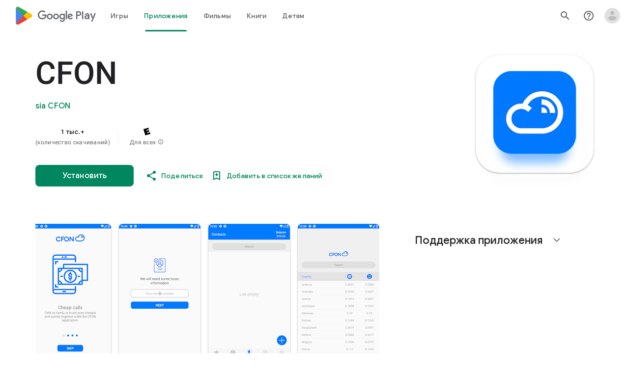

--- FILE ---
content_type: text/javascript; charset=UTF-8
request_url: https://www.gstatic.com/_/boq-play/_/js/k=boq-play.PlayStoreUi.ru.iGYzy8kWl9w.2021.O/ck=boq-play.PlayStoreUi.9kB7SD1bHDc.L.B1.O/am=GxZ3gD3vDwAASTDg98R_2BY/d=1/exm=A7fCU,ArluEf,BBI74,BVgquf,BfdUQc,EFQ78c,GkRiKb,IJGqxf,IZT63,IcVnM,JH2zc,JNoxi,JWUKXe,KUM7Z,LCkxpb,LEikZe,LvGhrf,MI6k7c,MdUzUe,MpJwZc,NkbkFd,NwH0H,O1Gjze,O6y8ed,OTA3Ae,P6sQOc,PHUIyb,PrPYRd,QIhFr,RMhBfe,RQJprf,RqjULd,RyvaUb,SdcwHb,SpsfSb,UUJqVe,Uas9Hd,Ulmmrd,V3dDOb,WO9ee,XVMNvd,Z5uLle,Z5wzge,ZDZcre,ZwDk9d,_b,_tp,aTwUve,aW3pY,byfTOb,chfSwc,dfkSTe,e5qFLc,fI4Vwc,fl2Zj,gychg,hKSk3e,hc6Ubd,indMcf,kJXwXb,kjKdXe,lazG7b,lpwuxb,lsjVmc,lwddkf,m9oV,mI3LFb,mdR7q,n73qwf,nKuFpb,oEJvKc,p3hmRc,pCKBF,pYCIec,pjICDe,pw70Gc,q0xTif,qTnoBf,rpbmN,sJhETb,sOXFj,soHxf,t1sulf,tBvKNb,tKHFxf,vNKqzc,vrGZEc,w9hDv,wg1P6b,ws9Tlc,xQtZb,xUdipf,ywOR5c,z5Gxfe,zBPctc,zbML3c,zr1jrb/excm=_b,_tp,appdetailsview/ed=1/wt=2/ujg=1/rs=AB1caFUMpobPwXgCQ5-p66ZXuvaZeWpn4g/ee=EVNhjf:pw70Gc;EmZ2Bf:zr1jrb;Hs0fpd:jLUKge;JsbNhc:Xd8iUd;K5nYTd:ZDZcre;LBgRLc:SdcwHb;Me32dd:MEeYgc;NJ1rfe:qTnoBf;NPKaK:SdcwHb;NSEoX:lazG7b;Pjplud:EEDORb;QGR0gd:Mlhmy;Rdd4dc:WXw8B;SNUn3:ZwDk9d;ScI3Yc:e7Hzgb;Uvc8o:VDovNc;YIZmRd:A1yn5d;a56pNe:JEfCwb;cEt90b:ws9Tlc;d0xV3b:KoEHyd;dIoSBb:SpsfSb;dowIGb:ebZ3mb;eBAeSb:zbML3c;iFQyKf:QIhFr;ikbPFc:UfnShf;lOO0Vd:OTA3Ae;nAu0tf:z5Gxfe;oGtAuc:sOXFj;pXdRYb:MdUzUe;qQEoOc:KUM7Z;qafBPd:yDVVkb;qddgKe:xQtZb;sgjhQc:bQAegc;wR5FRb:O1Gjze;wZnI8b:Oh9t6d;xqZiqf:BBI74;yEQyxe:TLjaTd;yxTchf:KUM7Z;zxnPse:GkRiKb/dti=1/m=yNB6me,qqarmf,FuzVxc,I8lFqf
body_size: -538
content:
"use strict";this.default_PlayStoreUi=this.default_PlayStoreUi||{};(function(_){var window=this;
try{
_.r("yNB6me");
_.Bt(_.CFa,class extends _.Ct{constructor(a){super(a.Sa)}H(){return"yNB6me"}N(){return!0}ab(){return _.wMc}});_.ht.yNB6me=_.BMc;
_.u();
_.r("qqarmf");
_.Bt(_.oGa,class extends _.Ct{constructor(a){super(a.Sa)}H(){return"qqarmf"}N(){return!0}ab(){return _.iOc}});_.ht.qqarmf=_.pQc;
_.u();
_.r("FuzVxc");
_.Bt(_.qGa,class extends _.Ct{constructor(a){super(a.Sa)}H(){return"FuzVxc"}N(){return!0}ab(){return _.MQc}});_.ht.FuzVxc=_.PQc;
_.u();
_.r("I8lFqf");
_.Bt(_.tGa,class extends _.Ct{constructor(a){super(a.Sa)}H(){return"I8lFqf"}N(){return!0}ab(){return _.SQc}});_.ht.I8lFqf=_.UQc;
_.u();
}catch(e){_._DumpException(e)}
}).call(this,this.default_PlayStoreUi);
// Google Inc.


--- FILE ---
content_type: text/javascript; charset=UTF-8
request_url: https://www.gstatic.com/_/boq-play/_/js/k=boq-play.PlayStoreUi.ru.iGYzy8kWl9w.2021.O/ck=boq-play.PlayStoreUi.9kB7SD1bHDc.L.B1.O/am=GxZ3gD3vDwAASTDg98R_2BY/d=1/exm=A7fCU,ArluEf,BBI74,BVgquf,EFQ78c,GkRiKb,IZT63,IcVnM,JNoxi,KUM7Z,LCkxpb,LEikZe,MI6k7c,MdUzUe,MpJwZc,NwH0H,O1Gjze,O6y8ed,OTA3Ae,PrPYRd,QIhFr,RMhBfe,RyvaUb,SdcwHb,SpsfSb,UUJqVe,Uas9Hd,Ulmmrd,V3dDOb,WO9ee,XVMNvd,Z5uLle,ZDZcre,ZwDk9d,_b,_tp,aW3pY,byfTOb,e5qFLc,fl2Zj,gychg,hKSk3e,hc6Ubd,kjKdXe,lazG7b,lsjVmc,lwddkf,m9oV,mI3LFb,mdR7q,n73qwf,pYCIec,pjICDe,pw70Gc,qTnoBf,vrGZEc,w9hDv,ws9Tlc,xQtZb,xUdipf,z5Gxfe,zbML3c,zr1jrb/excm=_b,_tp,appdetailsview/ed=1/wt=2/ujg=1/rs=AB1caFUMpobPwXgCQ5-p66ZXuvaZeWpn4g/ee=EVNhjf:pw70Gc;EmZ2Bf:zr1jrb;Hs0fpd:jLUKge;JsbNhc:Xd8iUd;K5nYTd:ZDZcre;LBgRLc:SdcwHb;Me32dd:MEeYgc;NJ1rfe:qTnoBf;NPKaK:SdcwHb;NSEoX:lazG7b;Pjplud:EEDORb;QGR0gd:Mlhmy;Rdd4dc:WXw8B;SNUn3:ZwDk9d;ScI3Yc:e7Hzgb;Uvc8o:VDovNc;YIZmRd:A1yn5d;a56pNe:JEfCwb;cEt90b:ws9Tlc;d0xV3b:KoEHyd;dIoSBb:SpsfSb;dowIGb:ebZ3mb;eBAeSb:zbML3c;iFQyKf:QIhFr;ikbPFc:UfnShf;lOO0Vd:OTA3Ae;nAu0tf:z5Gxfe;oGtAuc:sOXFj;pXdRYb:MdUzUe;qQEoOc:KUM7Z;qafBPd:yDVVkb;qddgKe:xQtZb;sgjhQc:bQAegc;wR5FRb:O1Gjze;wZnI8b:Oh9t6d;xqZiqf:BBI74;yEQyxe:TLjaTd;yxTchf:KUM7Z;zxnPse:GkRiKb/dti=1/m=vNKqzc,fI4Vwc,sJhETb,JWUKXe,t1sulf,JH2zc,tBvKNb,soHxf,IJGqxf,wg1P6b,ywOR5c,PHUIyb,BfdUQc,oEJvKc,kJXwXb,chfSwc,aTwUve,indMcf,pCKBF,RQJprf,lpwuxb,NkbkFd,nKuFpb,zBPctc,tKHFxf,rpbmN
body_size: 100538
content:
"use strict";_F_installCss(".EmVfjc{display:inline-block;position:relative;width:28px;height:28px}.Cg7hO{position:absolute;width:0;height:0;overflow:hidden}.xu46lf{width:100%;height:100%}.EmVfjc.qs41qe .xu46lf{animation:spinner-container-rotate 1568ms linear infinite}.ir3uv{position:absolute;width:100%;height:100%;opacity:0}.uWlRce{border-color:#4285f4}.GFoASc{border-color:#db4437}.WpeOqd{border-color:#f4b400}.rHV3jf{border-color:#0f9d58}.EmVfjc.qs41qe .ir3uv.uWlRce{animation:spinner-fill-unfill-rotate 5332ms cubic-bezier(.4,0,.2,1) infinite both,spinner-blue-fade-in-out 5332ms cubic-bezier(.4,0,.2,1) infinite both}.EmVfjc.qs41qe .ir3uv.GFoASc{animation:spinner-fill-unfill-rotate 5332ms cubic-bezier(.4,0,.2,1) infinite both,spinner-red-fade-in-out 5332ms cubic-bezier(.4,0,.2,1) infinite both}.EmVfjc.qs41qe .ir3uv.WpeOqd{animation:spinner-fill-unfill-rotate 5332ms cubic-bezier(.4,0,.2,1) infinite both,spinner-yellow-fade-in-out 5332ms cubic-bezier(.4,0,.2,1) infinite both}.EmVfjc.qs41qe .ir3uv.rHV3jf{animation:spinner-fill-unfill-rotate 5332ms cubic-bezier(.4,0,.2,1) infinite both,spinner-green-fade-in-out 5332ms cubic-bezier(.4,0,.2,1) infinite both}.HBnAAc{position:absolute;box-sizing:border-box;top:0;left:45%;width:10%;height:100%;overflow:hidden;border-color:inherit}.HBnAAc .X6jHbb{width:1000%;left:-450%}.xq3j6{display:inline-block;position:relative;width:50%;height:100%;overflow:hidden;border-color:inherit}.xq3j6 .X6jHbb{width:200%}.X6jHbb{position:absolute;top:0;right:0;bottom:0;left:0;box-sizing:border-box;height:100%;border-width:3px;border-style:solid;border-color:inherit;border-bottom-color:transparent;border-radius:50%;animation:none}.xq3j6.ERcjC .X6jHbb{border-right-color:transparent;transform:rotate(129deg)}.xq3j6.dj3yTd .X6jHbb{left:-100%;border-left-color:transparent;transform:rotate(-129deg)}.EmVfjc.qs41qe .xq3j6.ERcjC .X6jHbb{animation:spinner-left-spin 1333ms cubic-bezier(.4,0,.2,1) infinite both}.EmVfjc.qs41qe .xq3j6.dj3yTd .X6jHbb{animation:spinner-right-spin 1333ms cubic-bezier(.4,0,.2,1) infinite both}.EmVfjc.sf4e6b .xu46lf{animation:spinner-container-rotate 1568ms linear infinite,spinner-fade-out .4s cubic-bezier(.4,0,.2,1)}@keyframes spinner-container-rotate{to{transform:rotate(1turn)}}@keyframes spinner-fill-unfill-rotate{12.5%{transform:rotate(135deg)}25%{transform:rotate(270deg)}37.5%{transform:rotate(405deg)}50%{transform:rotate(540deg)}62.5%{transform:rotate(675deg)}75%{transform:rotate(810deg)}87.5%{transform:rotate(945deg)}to{transform:rotate(3turn)}}@keyframes spinner-blue-fade-in-out{from{opacity:.99}25%{opacity:.99}26%{opacity:0}89%{opacity:0}90%{opacity:.99}100%{opacity:.99}}@keyframes spinner-red-fade-in-out{from{opacity:0}15%{opacity:0}25%{opacity:.99}50%{opacity:.99}51%{opacity:0}}@keyframes spinner-yellow-fade-in-out{from{opacity:0}40%{opacity:0}50%{opacity:.99}75%{opacity:.99}76%{opacity:0}}@keyframes spinner-green-fade-in-out{from{opacity:0}65%{opacity:0}75%{opacity:.99}90%{opacity:.99}100%{opacity:0}}@keyframes spinner-left-spin{from{transform:rotate(130deg)}50%{transform:rotate(-5deg)}to{transform:rotate(130deg)}}@keyframes spinner-right-spin{from{transform:rotate(-130deg)}50%{transform:rotate(5deg)}to{transform:rotate(-130deg)}}@keyframes spinner-fade-out{from{opacity:.99}to{opacity:0}}.hUTled{height:50px;left:50%;margin-left:-25px;margin-top:-25px;position:fixed;text-align:center;top:50%;width:50px;z-index:20001}.k7smx{background-color:#fff;bottom:0;left:0;opacity:.5;position:fixed;right:0;top:0;z-index:20000}.rFrNMe{user-select:none;-webkit-tap-highlight-color:transparent;display:inline-block;outline:none;padding-bottom:8px;width:200px}.aCsJod{height:40px;position:relative;vertical-align:top}.aXBtI{display:flex;position:relative;top:14px}.Xb9hP{display:flex;flex-grow:1;flex-shrink:1;min-width:0;position:relative}.A37UZe{box-sizing:border-box;height:24px;line-height:24px;position:relative}.qgcB3c:not(:empty){padding-right:12px}.sxyYjd:not(:empty){padding-left:12px}.whsOnd{flex-grow:1;flex-shrink:1;background-color:transparent;border:none;display:block;font:400 16px Roboto,RobotoDraft,Helvetica,Arial,sans-serif;height:24px;line-height:24px;margin:0;min-width:0;outline:none;padding:0;z-index:0}.rFrNMe.dm7YTc .whsOnd{color:#fff}.whsOnd:invalid,.whsOnd:-moz-submit-invalid,.whsOnd:-moz-ui-invalid{box-shadow:none}.I0VJ4d>.whsOnd::-ms-clear,.I0VJ4d>.whsOnd::-ms-reveal{display:none}.i9lrp{background-color:rgba(0,0,0,0.12);bottom:-2px;height:1px;left:0;margin:0;padding:0;position:absolute;width:100%}.i9lrp::before{content:\"\";position:absolute;top:0;bottom:-2px;left:0;right:0;border-bottom:1px solid rgba(0,0,0,0);pointer-events:none}.rFrNMe.dm7YTc .i9lrp{background-color:rgba(255,255,255,.7)}.OabDMe{transform:scaleX(0);background-color:#4285f4;bottom:-2px;height:2px;left:0;margin:0;padding:0;position:absolute;width:100%}.rFrNMe.dm7YTc .OabDMe{background-color:#a1c2fa}.rFrNMe.k0tWj .i9lrp,.rFrNMe.k0tWj .OabDMe{background-color:#d50000;height:2px}.rFrNMe.k0tWj.dm7YTc .i9lrp,.rFrNMe.k0tWj.dm7YTc .OabDMe{background-color:#e06055}.whsOnd[disabled]{color:rgba(0,0,0,.38)}.rFrNMe.dm7YTc .whsOnd[disabled]{color:rgba(255,255,255,.5)}.whsOnd[disabled]~.i9lrp{background:none;border-bottom:1px dotted rgba(0,0,0,.38)}.OabDMe.Y2Zypf{animation:quantumWizPaperInputRemoveUnderline .3s cubic-bezier(.4,0,.2,1)}.rFrNMe.u3bW4e .OabDMe{animation:quantumWizPaperInputAddUnderline .3s cubic-bezier(.4,0,.2,1);transform:scaleX(1)}.rFrNMe.sdJrJc>.aCsJod{padding-top:24px}.AxOyFc{transform-origin:bottom left;transition:all .3s cubic-bezier(.4,0,.2,1);transition-property:color,bottom,transform;color:rgba(0,0,0,0.38);font:400 16px Roboto,RobotoDraft,Helvetica,Arial,sans-serif;font-size:16px;pointer-events:none;position:absolute;bottom:3px;left:0;width:100%}.whsOnd:not([disabled]):focus~.AxOyFc,.whsOnd[badinput=true]~.AxOyFc,.rFrNMe.CDELXb .AxOyFc,.rFrNMe.dLgj8b .AxOyFc{transform:scale(.75) translateY(-39px)}.whsOnd:not([disabled]):focus~.AxOyFc{color:#3367d6}.rFrNMe.dm7YTc .whsOnd:not([disabled]):focus~.AxOyFc{color:#a1c2fa}.rFrNMe.k0tWj .whsOnd:not([disabled]):focus~.AxOyFc{color:#d50000}.ndJi5d{color:rgba(0,0,0,0.38);font:400 16px Roboto,RobotoDraft,Helvetica,Arial,sans-serif;max-width:100%;overflow:hidden;pointer-events:none;position:absolute;text-overflow:ellipsis;top:2px;left:0;white-space:nowrap}.rFrNMe.CDELXb .ndJi5d{display:none}.K0Y8Se{-webkit-tap-highlight-color:transparent;font:400 12px Roboto,RobotoDraft,Helvetica,Arial,sans-serif;height:16px;margin-left:auto;padding-left:16px;padding-top:8px;pointer-events:none;opacity:.3;white-space:nowrap}.rFrNMe.dm7YTc .AxOyFc,.rFrNMe.dm7YTc .K0Y8Se,.rFrNMe.dm7YTc .ndJi5d{color:rgba(255,255,255,.7)}.rFrNMe.Tyc9J{padding-bottom:4px}.dEOOab,.ovnfwe:not(:empty){-webkit-tap-highlight-color:transparent;flex:1 1 auto;font:400 12px Roboto,RobotoDraft,Helvetica,Arial,sans-serif;min-height:16px;padding-top:8px}.LXRPh{display:flex}.ovnfwe{pointer-events:none}.dEOOab{color:#d50000}.rFrNMe.dm7YTc .dEOOab,.rFrNMe.dm7YTc.k0tWj .whsOnd:not([disabled]):focus~.AxOyFc{color:#e06055}.ovnfwe{opacity:.3}.rFrNMe.dm7YTc .ovnfwe{color:rgba(255,255,255,.7);opacity:1}.rFrNMe.k0tWj .ovnfwe,.rFrNMe:not(.k0tWj) .ovnfwe:not(:empty)+.dEOOab{display:none}@keyframes quantumWizPaperInputRemoveUnderline{0%{transform:scaleX(1);opacity:1}100%{transform:scaleX(1);opacity:0}}@keyframes quantumWizPaperInputAddUnderline{0%{transform:scaleX(0)}100%{transform:scaleX(1)}}.fb0g6{position:relative}.llhEMd{transition:opacity .15s cubic-bezier(.4,0,.2,1) .15s;background-color:rgba(0,0,0,0.5);bottom:0;left:0;opacity:0;position:fixed;right:0;top:0;z-index:5000}.llhEMd.iWO5td{transition:opacity .05s cubic-bezier(.4,0,.2,1);opacity:1}.mjANdc{transition:transform .4s cubic-bezier(.4,0,.2,1);align-items:center;display:flex;flex-direction:column;bottom:0;left:0;padding:0 5%;position:absolute;right:0;top:0}.x3wWge,.ONJhl{display:block;height:3em}.eEPege>.x3wWge,.eEPege>.ONJhl{flex-grow:1}.J9Nfi{flex-shrink:1;max-height:100%}.g3VIld{align-items:stretch;display:flex;flex-direction:column;transition:transform .225s cubic-bezier(0,0,.2,1);position:relative;background-color:#fff;border-radius:2px;box-shadow:0 12px 15px 0 rgba(0,0,0,.24);max-width:24em;outline:1px solid transparent;overflow:hidden}.vcug3d .g3VIld{padding:0}.g3VIld.kdCdqc{transition:transform .15s cubic-bezier(.4,0,1,1)}.Up8vH.CAwICe{transform:scale(.8)}.Up8vH.kdCdqc{transform:scale(.9)}.E4P6x.CAwICe,.E4P6x.kdCdqc{transform:translateY(50%)}.vDc8Ic.CAwICe{transform:scale(.8) translateY(100%)}.XIJ9Ac>.x3wWge,.XIJ9Ac>.ONJhl,.HhoEBe>.x3wWge{flex-grow:1}.HhoEBe>.ONJhl{flex-grow:2}.Nevtdc>.x3wWge{flex-grow:0}.Nevtdc>.ONJhl,.t8Vtv>.x3wWge{flex-grow:1}.t8Vtv>.g3VIld{flex-grow:2}.t8Vtv>.ONJhl{flex-grow:1}.vcug3d{align-items:stretch;padding:0}.vcug3d>.g3VIld{flex-grow:2;border-radius:0;left:0;right:0;max-width:100%}.vcug3d>.ONJhl,.vcug3d>.x3wWge{flex-grow:0;height:0}.tOrNgd{display:flex;flex-shrink:0;font:500 20px Roboto,RobotoDraft,Helvetica,Arial,sans-serif;padding:24px 24px 20px 24px}.vcug3d .tOrNgd{display:none}.TNczib{justify-content:space-between;flex-shrink:0;box-shadow:0 3px 4px 0 rgba(0,0,0,.24);background-color:#455a64;color:white;display:none;font:500 20px Roboto,RobotoDraft,Helvetica,Arial,sans-serif}.vcug3d .TNczib{display:flex}.PNenzf{flex-grow:1;flex-shrink:1;overflow:hidden;word-wrap:break-word}.TNczib .PNenzf{margin:16px 0}.VY7JQd{height:0}.TNczib .VY7JQd,.tOrNgd .bZWIgd{display:none}.R6Lfte .Wtw8H{flex-shrink:0;display:block;margin:-12px -6px 0 0}.PbnGhe{flex-grow:2;flex-shrink:2;display:block;font:400 14px /20px Roboto,RobotoDraft,Helvetica,Arial,sans-serif;padding:0 24px;overflow-y:auto}.Whe8ub .PbnGhe{padding-top:24px}.hFEqNb .PbnGhe{padding-bottom:24px}.vcug3d .PbnGhe{padding:16px}.XfpsVe{display:flex;flex-shrink:0;justify-content:flex-end;padding:24px 24px 16px 24px}.vcug3d .XfpsVe{display:none}.OllbWe{justify-content:flex-end;display:none}.vcug3d .OllbWe{display:flex;align-items:flex-start;margin:0 16px}.kHssdc.O0WRkf.C0oVfc,.XfpsVe .O0WRkf.C0oVfc{min-width:64px}.kHssdc+.kHssdc{margin-left:8px}.TNczib .kHssdc{color:#fff;margin-top:10px}.TNczib .Wtw8H{margin:4px 24px 4px 0}.TNczib .kHssdc.u3bW4e,.TNczib .Wtw8H.u3bW4e{background-color:rgba(204,204,204,.25)}.TNczib .kHssdc>.Vwe4Vb,.TNczib .Wtw8H>.VTBa7b{background-image:radial-gradient(circle farthest-side,rgba(255,255,255,.3),rgba(255,255,255,.3) 80%,transparent 100%)}.TNczib .kHssdc.RDPZE,.TNczib .Wtw8H.RDPZE{color:rgba(255,255,255,.5);fill:rgba(255,255,255,.5)}.D4ALMb{display:none}.bYEzqc{background-color:rgba(255,255,255,.8)}.bYEzqc.LAhoGb{background-color:rgba(0,0,0,0.75)}.bYEzqc.ZCaYnd{background-color:rgba(0,0,0,.9)}.LhXUod{border-radius:5px;background-color:#fff;box-shadow:0 11px 15px 1px rgba(0,0,0,.14),0 4px 20px 3px rgba(0,0,0,.12),0 6px 7px -4px rgba(0,0,0,.2);max-width:none;outline:none;overflow:visible}.t89eC{max-width:40em}@media screen and (max-width:480px){.t89eC{max-width:100%}}.so3xDb{cursor:default}.so3xDb .XAUpld{margin-left:16px}html[dir=rtl] .so3xDb .XAUpld{margin-left:0;margin-right:16px}.MSFxAb{left:40px;min-height:150px;position:absolute;top:-40px;width:150px;z-index:1}@media screen and (max-width:480px){.MSFxAb{display:none}}.Pq2lFf,.Q2n72b{padding-left:40px}.Pq2lFf{padding-right:40px}.gZccZc{padding-left:224px}@media screen and (max-width:480px){.gZccZc{padding-left:40px}}.dIodBf{display:inline-block}.miUA7{font-size:26px}.LruL2b{color:#616161;font-size:13px;font-weight:500}.oMtcG{font-size:20px;font-weight:400}.drrice .oMtcG{color:#558b2f}.ZCaYnd .VY7JQd .Wtw8H{margin-right:6px}.ZCaYnd .tOrNgd{margin-bottom:12px}.ZCaYnd .PNenzf{visibility:hidden}.ZCaYnd .VY7JQd .xjKiLb{fill:white}.H1RBrd{max-width:500px}.UIeOBe{margin-top:30px;min-height:120px}.k2cXo{margin:0}.XWz5yd{margin-left:160px;padding:0 20px 20px}@media screen and (max-width:480px){.XWz5yd{margin-left:0;padding-left:0}}.iCVHHc{height:215px;text-align:center;width:160px}.FOYkDe{max-height:215px;max-width:160px}.Dtwbxf{font-size:28px}.Hv8szf{text-align:right}.rYrxJf,.rYrxJf:visited{color:#00838f;padding-left:3px}.F9JOfb{margin-right:3px}@media (max-height:calc(fit-content + 48px)){.ZDGq3b .VfPpkd-P5QLlc{max-height:calc(100% - 48px)}}@media (min-height:calc(fit-content + 48px)){.ZDGq3b .VfPpkd-P5QLlc{max-height:fit-content}}@media (-ms-high-contrast:active) and (min-height:calc(fit-content + 48px)),(-ms-high-contrast:none) and (min-height:calc(fit-content + 48px)){.ZDGq3b .VfPpkd-wzTsW{align-items:stretch;height:auto}}@media (max-width:528px){.ZDGq3b .VfPpkd-P5QLlc{max-width:calc(100vw - 48px)}}@media (min-width:528px){.ZDGq3b .VfPpkd-P5QLlc{max-width:480px}}@media (max-width:600px),(max-width:720px) and (max-height:400px),(min-width:720px) and (max-height:400px){.ZDGq3b.VfPpkd-Sx9Kwc-OWXEXe-n9oEIb .VfPpkd-P5QLlc{max-width:100vw}}.ZDGq3b .VfPpkd-P5QLlc{min-width:calc(100vw - 32px)}.ZDGq3b .VfPpkd-cnG4Wd{padding:24px 24px 18px 24px}@media screen and (min-width:720px){.ZDGq3b .VfPpkd-P5QLlc{min-width:600px}}@media screen and (min-width:720px) and (max-width:648px){.ZDGq3b .VfPpkd-P5QLlc{max-width:calc(100vw - 48px)}}@media screen and (min-width:720px) and (min-width:648px){.ZDGq3b .VfPpkd-P5QLlc{max-width:600px}}@media screen and (min-width:720px) and (max-width:600px),screen and (min-width:720px) and (max-width:720px) and (max-height:400px),screen and (min-width:720px) and (min-width:720px) and (max-height:400px){.ZDGq3b.VfPpkd-Sx9Kwc-OWXEXe-n9oEIb .VfPpkd-P5QLlc{max-width:100vw}}.Gqr3Sb{--gap-width:12px;margin:12px -16px 0;overflow:visible;padding:0 16px}.yUFvre{gap:var(--gap-width);padding:calc(var(--gap-width)/2) 0;padding-left:_get-adjusted-space(\"default\");scroll-snap-type:unset}.nL1Pwe{cursor:pointer;padding:10px 2px;text-align:center}.nL1Pwe:first-child{margin-left:1px}.nL1Pwe:last-child{margin-right:1px}.sdjgmb{width:100%}.Q7vmV{align-items:center;margin-top:8px;width:100%}.RFcWe{left:-14px;top:18px}.Hnoc8e{right:-14px;top:18px}.RQQX4{margin-left:12px;margin-right:8px}.RQQX4 .LFeKge,.d8xGFb .LFeKge{height:24px;width:24px}.Q7vmV .o1gy8c{width:100%}.Q7vmV .LFeKge{height:24px;width:24px}.RQQX4 .o1gy8c{margin-top:2px}.o1gy8c:focus .csaeVc,.o1gy8c:hover .csaeVc{color:#056449;fill:#056449;stop-color:#056449}.o1gy8c:focus .csaeVc:not(:disabled),.o1gy8c:hover .csaeVc:not(:disabled){color:#056449}.P9KVBf .o1gy8c:focus .csaeVc{color:#00b380;fill:#00b380;stop-color:#00b380}.P9KVBf .o1gy8c:focus .csaeVc:not(:disabled){color:#00b380}.P9KVBf .o1gy8c:hover .csaeVc{color:#00b380;fill:#00b380;stop-color:#00b380}.P9KVBf .o1gy8c:hover .csaeVc:not(:disabled){color:#00b380}.fmiEqb{display:none;margin:10px 0;width:100%}.X8BSVc:not(.VfPpkd-fmcmS-yrriRe-OWXEXe-OWB6Me) .VfPpkd-NSFCdd-Brv4Fb,.X8BSVc:not(.VfPpkd-fmcmS-yrriRe-OWXEXe-OWB6Me) .VfPpkd-NSFCdd-Ra9xwd,.X8BSVc:not(.VfPpkd-fmcmS-yrriRe-OWXEXe-OWB6Me) .VfPpkd-NSFCdd-MpmGFe{border-color:rgb(218,220,224)}.X8BSVc:not(.VfPpkd-fmcmS-yrriRe-OWXEXe-OWB6Me):not(.VfPpkd-fmcmS-yrriRe-OWXEXe-XpnDCe):hover .VfPpkd-NSFCdd-i5vt6e .VfPpkd-NSFCdd-Brv4Fb,.X8BSVc:not(.VfPpkd-fmcmS-yrriRe-OWXEXe-OWB6Me):not(.VfPpkd-fmcmS-yrriRe-OWXEXe-XpnDCe):hover .VfPpkd-NSFCdd-i5vt6e .VfPpkd-NSFCdd-Ra9xwd,.X8BSVc:not(.VfPpkd-fmcmS-yrriRe-OWXEXe-OWB6Me):not(.VfPpkd-fmcmS-yrriRe-OWXEXe-XpnDCe):hover .VfPpkd-NSFCdd-i5vt6e .VfPpkd-NSFCdd-MpmGFe{border-color:rgb(218,220,224)}.X8BSVc:not(.VfPpkd-fmcmS-yrriRe-OWXEXe-OWB6Me).VfPpkd-fmcmS-yrriRe-OWXEXe-XpnDCe .VfPpkd-NSFCdd-Brv4Fb,.X8BSVc:not(.VfPpkd-fmcmS-yrriRe-OWXEXe-OWB6Me).VfPpkd-fmcmS-yrriRe-OWXEXe-XpnDCe .VfPpkd-NSFCdd-Ra9xwd,.X8BSVc:not(.VfPpkd-fmcmS-yrriRe-OWXEXe-OWB6Me).VfPpkd-fmcmS-yrriRe-OWXEXe-XpnDCe .VfPpkd-NSFCdd-MpmGFe{border-color:rgb(218,220,224)}.X8BSVc:not(.VfPpkd-fmcmS-yrriRe-OWXEXe-OWB6Me).VfPpkd-fmcmS-yrriRe-OWXEXe-XpnDCe .VfPpkd-NSFCdd-i5vt6e .VfPpkd-NSFCdd-Brv4Fb,.X8BSVc:not(.VfPpkd-fmcmS-yrriRe-OWXEXe-OWB6Me).VfPpkd-fmcmS-yrriRe-OWXEXe-XpnDCe .VfPpkd-NSFCdd-i5vt6e .VfPpkd-NSFCdd-Ra9xwd,.X8BSVc:not(.VfPpkd-fmcmS-yrriRe-OWXEXe-OWB6Me).VfPpkd-fmcmS-yrriRe-OWXEXe-XpnDCe .VfPpkd-NSFCdd-i5vt6e .VfPpkd-NSFCdd-MpmGFe{border-width:1px}.J4Vmsd{width:100%}.koWCib{color:#01875f;fill:#01875f;stop-color:#01875f}.koWCib:not(:disabled){color:#01875f}.P9KVBf .koWCib{color:#00a173;fill:#00a173;stop-color:#00a173}.P9KVBf .koWCib:not(:disabled){color:#00a173}@media screen and (min-width:600px){.nL1Pwe{padding:10px}.fmiEqb{display:inline-flex}.Q7vmV{display:none}}.Rvudpb{color:rgb(32,33,36);fill:rgb(32,33,36);stop-color:rgb(32,33,36);font-size:.875rem;font-weight:400;letter-spacing:.0142857143em;line-height:1.25rem}.Rvudpb:not(:disabled){color:rgb(32,33,36)}.P9KVBf .Rvudpb{color:rgb(232,234,237);fill:rgb(232,234,237);stop-color:rgb(232,234,237)}.P9KVBf .Rvudpb:not(:disabled){color:rgb(232,234,237)}.efXJRc{align-items:center;display:flex;flex-grow:1}.PT2eod{border-radius:8px;box-shadow:0 -1px 5px rgba(0,0,0,.09),0 3px 5px rgba(0,0,0,.06),0 1px 2px rgba(0,0,0,.3),0 1px 3px rgba(0,0,0,.15);flex-shrink:0;height:48px;margin-right:16px;width:48px}@media screen and (min-width:1280px){.PT2eod{height:56px;width:56px}}.LUq2je{display:flex;flex-shrink:0}.ksLHF{color:rgb(32,33,36);fill:rgb(32,33,36);stop-color:rgb(32,33,36);font-family:\"Google Sans\",Roboto,Arial,sans-serif;line-height:1.75rem;font-size:1.375rem;letter-spacing:0;font-weight:400;font-weight:500;-webkit-box-orient:vertical;-webkit-line-clamp:1;display:-webkit-box;overflow:hidden}.ksLHF:not(:disabled){color:rgb(32,33,36)}.P9KVBf .ksLHF{color:rgb(232,234,237);fill:rgb(232,234,237);stop-color:rgb(232,234,237)}.P9KVBf .ksLHF:not(:disabled){color:rgb(232,234,237)}.cYHJbc{color:rgb(95,99,104);fill:rgb(95,99,104);stop-color:rgb(95,99,104);font-size:.875rem;font-weight:400;letter-spacing:.0178571429em;line-height:1.25rem;-webkit-box-orient:vertical;-webkit-line-clamp:1;display:-webkit-box;line-height:1.75rem;overflow:hidden}.cYHJbc:not(:disabled){color:rgb(95,99,104)}.P9KVBf .cYHJbc{color:rgb(154,160,166);fill:rgb(154,160,166);stop-color:rgb(154,160,166)}.P9KVBf .cYHJbc:not(:disabled){color:rgb(154,160,166)}.EnisIf{margin:-12px -12px 0 0;min-width:48px}@media (any-pointer:coarse){.Gqr3Sb{margin:12px 0;padding:0}}.QnvSid.VOBzC{z-index:2002}.lMimMe{color:rgb(32,33,36);fill:rgb(32,33,36);stop-color:rgb(32,33,36);font-family:\"Google Sans\",Roboto,Arial,sans-serif;line-height:1.5rem;font-size:1.125rem;letter-spacing:0;font-weight:400;align-items:center;display:flex}.lMimMe:not(:disabled){color:rgb(32,33,36)}.P9KVBf .lMimMe{color:rgb(232,234,237);fill:rgb(232,234,237);stop-color:rgb(232,234,237)}.P9KVBf .lMimMe:not(:disabled){color:rgb(232,234,237)}.UjXtlf{margin-top:16px}.axjpce{margin-right:4px}.BlLrjc{display:inline-block}.B4wkv{align-items:center;display:flex;margin:24px 0 4px}.B4wkv .LjbECb{font-size:18px;margin-right:16px}.aPeBBe{color:rgb(32,33,36);fill:rgb(32,33,36);stop-color:rgb(32,33,36)}.aPeBBe:not(:disabled){color:rgb(32,33,36)}.P9KVBf .aPeBBe{color:rgb(232,234,237);fill:rgb(232,234,237);stop-color:rgb(232,234,237)}.P9KVBf .aPeBBe:not(:disabled){color:rgb(232,234,237)}.dnM39b{list-style:inside;margin-left:34px}.Hxpbhb{font-family:Roboto,Arial,sans-serif;line-height:1rem;font-size:.75rem;letter-spacing:.025em;font-weight:400;align-items:center;display:flex}.RLg0jb{flex-shrink:0;margin-left:48px}@media screen and (min-width:600px){.xNUmN{column-count:2}}.Fx1lse{text-align:center}.k8Lt0 .jy7Abe{position:absolute;left:50%;top:50%;transform:translate(-50%,-50%)}.odk6He{display:grid;grid-template-columns:auto}.RHo1pe{padding:15px 0}.RHo1pe:not(:first-child){border-color:rgb(232,234,237);border-top:1px solid}.RHo1pe:not(:first-child):not(:disabled){border-color:rgb(232,234,237)}.P9KVBf .RHo1pe:not(:first-child){border-color:rgb(60,64,67)}.P9KVBf .RHo1pe:not(:first-child):not(:disabled){border-color:rgb(60,64,67)}.RbQjz{align-items:center;display:flex;flex-direction:column;justify-content:center;padding-top:15px;font-size:1.15rem}.nitQ6d{display:none}@media (max-height:732px){.vFondc .VfPpkd-P5QLlc{max-height:calc(100% - 32px)}}@media (min-height:732px){.vFondc .VfPpkd-P5QLlc{max-height:700px}}@media (-ms-high-contrast:active) and (min-height:732px),(-ms-high-contrast:none) and (min-height:732px){.vFondc .VfPpkd-wzTsW{align-items:stretch;height:auto}}.xoKNSc{margin:0 -24px;padding:0 40px}.Ud1OW{background-color:#e9f0fe}sentinel{}");
this.default_PlayStoreUi=this.default_PlayStoreUi||{};(function(_){var window=this;
try{
_.uGa=_.x("vNKqzc",[_.Il]);
_.r("vNKqzc");
var CRc=class extends _.kv{static Ma(){return{service:{view:_.LL}}}constructor(a){super();this.Cd=a.service.view}H(a){(a=a.event.target)&&(a=a.getAttribute("href"))&&_.JL(this.Cd,a)}};CRc.prototype.$wa$fAsfBd=function(){return this.H};_.rv(_.uGa,CRc);
_.u();
_.r("NJ1rfe");
_.zt=new _.Gk(_.Fm);
_.u();
var bsb,csb,dsb;_.$rb=function(a,b,c){if(b instanceof _.gg)c=b.height,b=b.width;else if(c==void 0)throw Error("Za");a.style.width=_.on(b,!0);a.style.height=_.on(c,!0)};_.asb=function(a){a.H!=0&&a.Aa()};bsb=function(a,b){a.va||(a.va=_.Iv(a).measure(function(d){const e=_.nn(d.event,this.N);_.hh(this.N,_.oN,{af:e,inputMode:this.H,event:d.event})}).xf().Kb());const c=new _.Dv;c.event=b;a.va(c)};
csb=function(a){a.ha&&(_.za(a.ha,function(b){_.fh(b)}),a.ha=null);a.ma&&(_.za(a.ma,function(b){_.gl(b)}),a.ma=null)};
dsb=function(a,b){a.oa||(a.oa=_.Iv(a).measure(function(d){if(d.Sx){let e;d.Sx.changedTouches?(e=this.N.ownerDocument.createEvent("MouseEvent"),e.initMouseEvent("mouseup",!0,!0,d.Sx.view,1,0,0,d.Sx.changedTouches[0].clientX,d.Sx.changedTouches[0].clientY,!1,!1,!1,!1,0,null)):e=d.Sx;d.af=_.nn(e,this.N)}_.hh(this.N,_.pN,{af:d.af,inputMode:d.inputMode,Ena:!d.Sx,event:d.Sx})}).xf().Kb());const c=new _.Dv;c.Sx=b;c.inputMode=a.H;a.oa(c)};
_.fsb=class{constructor(a){this.N=a;this.H=0;this.oa=this.va=this.ma=this.ha=null;this.Ea=!1}start(a,b,c){this.H=b;this.ha=[_.eh(this.N,"blur",this.Aa,this)];b==2&&(this.ha.push(_.eh(this.N,"touchmove",this.Ra,this)),this.ha.push(_.eh(this.N,"touchend",this.Aa,this)));if(b==1){const d=_.Sl(this.N.ownerDocument);this.ma=[_.cl(d,"mousemove",this.La,void 0,this),_.cl(d,"mouseup",this.Ka,void 0,this),_.cl(this.N.ownerDocument.documentElement,"selectstart",this.Oa,void 0,this)]}_.hh(this.N,_.esb,{af:a,
inputMode:b,event:c})}La(a){a.preventDefault();bsb(this,a)}Ra(a){this.Ea||a.event.cancelable===!1||a.event.preventDefault();bsb(this,a.event)}Ka(a){a.preventDefault();csb(this);dsb(this,a);this.H=0}Oa(a){a.preventDefault()}Aa(a){a&&a.event.cancelable!==!1&&a.event.preventDefault();csb(this);dsb(this,a&&a.event);this.H=0}};_.esb="qUuEUd";_.oN="j9grLe";_.pN="HUObcd";
_.qN=function(a,b){const c=a.x-b.x;a=a.y-b.y;return c*c+a*a};_.gsb=Math.pow(20/_.vla(),2);
_.r("RAnnUd");
var rN,isb,hsb,ksb,jsb;rN=function(a,b,c,d){if(b){a.Db=b;d=null;const e=b.changedTouches&&b.changedTouches[0]||b.touches&&b.touches[0];e?d=new _.fg(e.clientX,e.clientY):b.clientX!==void 0&&(d=new _.fg(b.clientX,b.clientY));d&&(a.oa=b,a.qc=d,a.tb===null||c)&&(a.tb=d)}else a.oa=null,a.tb=null,a.qc=null,d||(a.Db=null)};isb=function(a){hsb(a);const b=a.getWindow();a.Ec=[_.cl(b,"mouseup",()=>{hsb(a);a.nb()})]};hsb=function(a){if(a.Ec){for(const b of a.Ec)_.gl(b);a.Ec=null}};
ksb=function(a){a.tg();a.Ad==="HOLDING"||a.Ad==="ACTIVE_HOLDING"?jsb(a):a.Ad==="TOUCH_DELAY"&&(a.Ad="RELEASING",a.Lc(),jsb(a),rN(a,null));rN(a,null)};jsb=function(a){a.Ad="WAITING_FOR_MOUSE_CLICK";_.hl(a.ku,500,a)};
_.sN=class extends _.hv{constructor(){super();this.ha=!1;this.Db=null;this.valid=!0;this.Va=this.Bb=this.focused=!1;this.label=this.Ic=this.oa=this.qc=this.tb=null;this.Ra=!1;this.Jf=0;this.wc=!0;this.Ec=null;this.Al=_.Xe(_.Xrb);this.Ad="INACTIVE";this.Ef=new _.fg(0,0);this.Aa=_.Iv(this).Pb(function(){this.Ub()}).xf().Kb()}Bl(){return!1}Zd(){return this.Uc()}Uc(){return!!this.na().el().disabled}kd(){return!this.Zd()}Id(a){this.na().el().disabled=a;this.Sf()}Yf(a){this.Id(!a)}Sf(){_.Iv(this).Pb(function(){this.label||
(this.label=this.na().Jb("id")?(new _.rn(this.de().body)).find(`[for="${this.na().Jb("id")}"]`):new _.qn([]));_.Lr(this.label,"RDPZE",this.Uc())}).xf().Kb()()}Sk(){return this.ha}Zf(a){this.ha!==a&&(this.ha=a,this.Aa())}Hk(){return this.Db}xg(){return this.valid}Wq(a){this.valid!==a&&(this.valid=a,_.un(this.na(),"aria-invalid",!a))}jf(){return this.focused&&_.nN}ej(){return this.Al.enabled?_.nN:!0}Am(){return this.Bb}jp(){return this.Va}Od(){rN(this,null,void 0,!0);this.Lc();this.Bc();this.Ad="INACTIVE";
this.Db=null}Xm(){return!1}fn(a){_.nN=!1;if(this.Ad==="WAITING_FOR_MOUSE_CLICK")return!0;this.Ra=!1;if(!this.Uc()&&this.Ad==="INACTIVE"){a=a.event;const b=a.altKey||a.ctrlKey||a.shiftKey||a.metaKey;a.which!==1||this.Xm()&&b||(this.Ic=a,this.Ad="WAITING_FOR_MOUSE_CLICK",rN(this,a),this.Lc(),isb(this),this.Ra=!0)}return!1}Mt(){return this.Ad==="WAITING_FOR_MOUSE_CLICK"?(hsb(this),!0):!1}La(){this.Bb=!0;return!1}Oa(a){this.Bb=!1;rN(this,a.event);this.ha&&this.Bc(!0);return!1}Vh(a){_.nN=!1;a=a.event;
this.Uc()||this.ha||this.Ad!=="INACTIVE"||!a.touches||a.touches.length!==1||(this.Ad="TOUCH_DELAY",this.Ic=a,this.Va=!0,rN(this,a,!0),this.wc=!1,window.performance?.now&&(this.Jf=window.performance.now()),_.hl(this.Nf,75,this),_.Iv(this).measure(function(){this.Ef=_.mn(this.na().el())}).xf().Kb()());return!1}fk(a){rN(this,a.event);this.wc||window.performance.now()-this.Jf>=75&&this.Nf();_.Iv(this).measure(this.tg).xf().Kb()();return!1}Hm(){this.Va=!1;ksb(this);return!1}zj(){this.Va=!1;this.nb();return!1}click(a){if(this.Ad===
"WAITING_FOR_MOUSE_CLICK")return this.Bc(),this.Ad="INACTIVE",this.Ra=!1;a=this.Sg(a);this.Uc()||this.ha||this.Ad!=="INACTIVE"||!a||this.Od();return this.Ra=!1}Uk(a){if(this.Xm())return!0;this.Db=a.event;return this.click(a)}Sg(a){return!a.event.initMouseEvent||!this.Ra}focus(){this.focused=!0;this.Aa();this.trigger("AHmuwe");return!1}blur(){const a=!_.Ki||!_.wh&&!_.Hh.UD;this.Ad==="TOUCH_DELAY"||!a&&this.Ad==="WAITING_FOR_MOUSE_CLICK"||(this.Ra=this.focused=!1,_.hl(this.nb,5,this),this.trigger("O22p3e"));
return!1}contextmenu(){this.nb();return!1}Nf(){this.wc||(this.wc=!0,this.Ad==="TOUCH_DELAY"&&(_.hl(this.ag,180,this),this.Ad="ACTIVE_HOLDING",this.Lc()))}ag(){this.Ad==="ACTIVE_HOLDING"&&(this.Ad="HOLDING",this.Ic&&(this.Ic=null))}ku(){this.Ad==="WAITING_FOR_MOUSE_CLICK"&&this.nb()}nb(){this.Ad==="TOUCH_DELAY"?this.Ad="INACTIVE":this.Ad!=="INACTIVE"&&(this.Ad="INACTIVE",this.Bc(!0));this.Aa()}Oj(){const a=this.na().el();return this.oa?_.nn(this.oa,a):new _.fg(a.clientWidth/2,a.clientHeight/2)}xm(){return this.oa}Tg(){return!!this.oa&&
!!window.TouchEvent&&this.oa instanceof TouchEvent}om(a){return _.nn(a.event,this.na().el())}Lc(){this.Zf(!0)}Bc(a,b){this.Zf(!1);a||this.trigger("JIbuQc",b)}Qh(){this.Zf(!0)}Bi(){this.Zf(!1)}Ub(){}lm(){return null}Kh(){ksb(this)}tg(){if((this.Tg()&&this.tb&&this.qc?_.qN(this.qc,this.tb):_.qN(_.mn(this.na().el()),this.Ef))>_.gsb)switch(this.Ad){case "TOUCH_DELAY":this.Ad="INACTIVE";break;case "ACTIVE_HOLDING":case "HOLDING":this.Ad="INACTIVE",this.Bc(!0)}}};_.sN.prototype.$wa$Hp74Ud=function(){return this.Kh};
_.sN.prototype.$wa$TWkaKc=function(){return this.lm};_.sN.prototype.$wa$Mlp4Hf=function(){return this.Ub};_.sN.prototype.$wa$mQiROb=function(){return this.Bi};_.sN.prototype.$wa$BIGU4d=function(){return this.Qh};_.sN.prototype.$wa$jz8gV=function(){return this.Lc};_.sN.prototype.$wa$uhhy1=function(){return this.om};_.sN.prototype.$wa$t9Gapd=function(){return this.Tg};_.sN.prototype.$wa$N1hOyf=function(){return this.xm};_.sN.prototype.$wa$kgcjFf=function(){return this.Oj};
_.sN.prototype.$wa$mg9Pef=function(){return this.contextmenu};_.sN.prototype.$wa$O22p3e=function(){return this.blur};_.sN.prototype.$wa$AHmuwe=function(){return this.focus};_.sN.prototype.$wa$CUGPDc=function(){return this.Sg};_.sN.prototype.$wa$vhIIDb=function(){return this.Uk};_.sN.prototype.$wa$cOuCgd=function(){return this.click};_.sN.prototype.$wa$JMtRjd=function(){return this.zj};_.sN.prototype.$wa$yfqBxc=function(){return this.Hm};_.sN.prototype.$wa$FwuNnf=function(){return this.fk};
_.sN.prototype.$wa$p6p2H=function(){return this.Vh};_.sN.prototype.$wa$JywGue=function(){return this.Oa};_.sN.prototype.$wa$tfO1Yc=function(){return this.La};_.sN.prototype.$wa$lbsD7e=function(){return this.Mt};_.sN.prototype.$wa$UX7yZ=function(){return this.fn};_.sN.prototype.$wa$QU9ABe=function(){return this.Xm};_.sN.prototype.$wa$dReUsb=function(){return this.Od};_.sN.prototype.$wa$TbSmRe=function(){return this.jp};_.sN.prototype.$wa$CVWi4d=function(){return this.Am};
_.sN.prototype.$wa$GrxScd=function(){return this.ej};_.sN.prototype.$wa$u3bW4e=function(){return this.jf};_.sN.prototype.$wa$If42bb=function(){return this.xg};_.sN.prototype.$wa$qEYSde=function(){return this.Hk};_.sN.prototype.$wa$y7OZL=function(){return this.Sk};_.sN.prototype.$wa$varnkb=function(){return this.Sf};_.sN.prototype.$wa$yXgmRe=function(){return this.kd};_.sN.prototype.$wa$qezFbc=function(){return this.Uc};_.sN.prototype.$wa$RDPZE=function(){return this.Zd};
_.sN.prototype.$wa$V5VDZb=function(){return this.Bl};
_.u();
_.su=_.x("i5dxUd",[]);_.we(_.su);
/*

 Copyright 2016 Google Inc.

 Permission is hereby granted, free of charge, to any person obtaining a copy
 of this software and associated documentation files (the "Software"), to deal
 in the Software without restriction, including without limitation the rights
 to use, copy, modify, merge, publish, distribute, sublicense, and/or sell
 copies of the Software, and to permit persons to whom the Software is
 furnished to do so, subject to the following conditions:

 The above copyright notice and this permission notice shall be included in
 all copies or substantial portions of the Software.

 THE SOFTWARE IS PROVIDED "AS IS", WITHOUT WARRANTY OF ANY KIND, EXPRESS OR
 IMPLIED, INCLUDING BUT NOT LIMITED TO THE WARRANTIES OF MERCHANTABILITY,
 FITNESS FOR A PARTICULAR PURPOSE AND NONINFRINGEMENT. IN NO EVENT SHALL THE
 AUTHORS OR COPYRIGHT HOLDERS BE LIABLE FOR ANY CLAIM, DAMAGES OR OTHER
 LIABILITY, WHETHER IN AN ACTION OF CONTRACT, TORT OR OTHERWISE, ARISING FROM,
 OUT OF OR IN CONNECTION WITH THE SOFTWARE OR THE USE OR OTHER DEALINGS IN
 THE SOFTWARE.
*/
_.Zpb=class{static get Jk(){return{}}static get H(){return{}}static get ha(){return{}}static get N(){return{}}constructor(a={}){this.H=a}init(){}destroy(){}};
_.r("i5dxUd");
/*

 Copyright 2019 Google Inc.

 Permission is hereby granted, free of charge, to any person obtaining a copy
 of this software and associated documentation files (the "Software"), to deal
 in the Software without restriction, including without limitation the rights
 to use, copy, modify, merge, publish, distribute, sublicense, and/or sell
 copies of the Software, and to permit persons to whom the Software is
 furnished to do so, subject to the following conditions:

 The above copyright notice and this permission notice shall be included in
 all copies or substantial portions of the Software.

 THE SOFTWARE IS PROVIDED "AS IS", WITHOUT WARRANTY OF ANY KIND, EXPRESS OR
 IMPLIED, INCLUDING BUT NOT LIMITED TO THE WARRANTIES OF MERCHANTABILITY,
 FITNESS FOR A PARTICULAR PURPOSE AND NONINFRINGEMENT. IN NO EVENT SHALL THE
 AUTHORS OR COPYRIGHT HOLDERS BE LIABLE FOR ANY CLAIM, DAMAGES OR OTHER
 LIABILITY, WHETHER IN AN ACTION OF CONTRACT, TORT OR OTHERWISE, ARISING FROM,
 OUT OF OR IN CONNECTION WITH THE SOFTWARE OR THE USE OR OTHER DEALINGS IN
 THE SOFTWARE.
*/
var $pb=function(a=window){let b=!1;try{const c={get passive(){b=!0;return!1}},d=()=>{};a.document.addEventListener("test",d,c);a.document.removeEventListener("test",d,c)}catch(c){b=!1}return b},bqb=function(){var a=window.CSS;if(typeof aqb==="boolean")return aqb;if(!a||typeof a.supports!=="function")return!1;var b=a.supports("--css-vars","yes");a=a.supports("(--css-vars: yes)")&&a.supports("color","#00000000");return aqb=b=b||a};var cqb,dqb;cqb={GW:"mdc-ripple-upgraded--background-focused",ON:"mdc-ripple-upgraded--foreground-activation",PN:"mdc-ripple-upgraded--foreground-deactivation",lX:"mdc-ripple-upgraded",AO:"mdc-ripple-upgraded--unbounded"};dqb={I4:"--mdc-ripple-fg-scale",J4:"--mdc-ripple-fg-size",K4:"--mdc-ripple-fg-translate-end",L4:"--mdc-ripple-fg-translate-start",M4:"--mdc-ripple-left",N4:"--mdc-ripple-top"};_.eqb={MW:225,P3:150,V3:.6,q4:10,B4:300};var aqb;var fqb=["touchstart","pointerdown","mousedown","keydown"],gqb=["touchend","pointerup","mouseup","contextmenu"],hqb=[],iqb=function(){return{WO:void 0,t_:!1,Hx:!1,QS:!1,tW:!1,vB:!1}},kqb=function(a){const b=rM.Jk.PN,c=a.ha.Hx;!a.ha.t_&&c||!a.Ea||(jqb(a),a.H.wb(b),a.va=setTimeout(()=>{a.H.Ab(b)},_.eqb.P3))},oqb=function(a){const b=a.ha;if(b.Hx){var c={...b};b.QS?(requestAnimationFrame(()=>{lqb(a,c)}),mqb(a)):(nqb(a),requestAnimationFrame(()=>{a.ha.t_=!0;lqb(a,c);mqb(a)}))}},pqb=function(a,b){if(b){for(const c of fqb);
a.H.Lx()}},qqb=function(a){a.N=a.H.Jg();var b=Math.max(a.N.height,a.N.width);a.Ra=a.H.Lx()?b:Math.sqrt(Math.pow(a.N.width,2)+Math.pow(a.N.height,2))+rM.ha.q4;b=Math.floor(b*rM.ha.V3);a.H.Lx()&&b%2!==0?a.ma=b-1:a.ma=b;a.Oa=`${a.Ra/a.ma}`;b=rM.H.M4;const c=rM.H.N4,d=rM.H.I4;a.H.yy(rM.H.J4,`${a.ma}px`);a.H.yy(d,a.Oa);a.H.Lx()&&(a.Ka={left:Math.round(a.N.width/2-a.ma/2),top:Math.round(a.N.height/2-a.ma/2)},a.H.yy(b,`${a.Ka.left}px`),a.H.yy(c,`${a.Ka.top}px`))},rqb=function(a){const b=rM.H;Object.keys(b).forEach(c=>
{c.indexOf("VAR_")===0&&a.H.yy(b[c],null)})},sqb=function(a){for(const b of fqb);a.H.Lx()},nqb=function(a){for(const b of gqb)a.H.UY(b,a.La)},vqb=function(a,b){if(!a.H.uh()){var c=a.ha;if(!c.Hx){var d=a.Va;d&&b!==void 0&&d.type!==b.type||(c.Hx=!0,c.QS=b===void 0,c.WO=b,c.tW=c.QS?!1:b!==void 0&&(b.type==="mousedown"||b.type==="touchstart"||b.type==="pointerdown"),b!==void 0&&hqb.length>0&&hqb.some(e=>a.H.GY(e))?mqb(a):(b!==void 0&&(hqb.push(b.target),tqb(a,b)),c.vB=b!==void 0&&b.type==="keydown"?a.H.Wg():
!0,c.vB&&uqb(a),requestAnimationFrame(()=>{hqb=[];c.vB||b===void 0||b.key!==" "&&b.keyCode!==32||(c.vB=b!==void 0&&b.type==="keydown"?a.H.Wg():!0,c.vB&&uqb(a));c.vB||(a.ha=iqb())})))}}},tqb=function(a,b){if(b.type!=="keydown")for(const c of gqb)a.H.W1(c,a.La)},mqb=function(a){a.Va=a.ha.WO;a.ha=iqb();setTimeout(()=>a.Va=void 0,rM.ha.B4)},uqb=function(a){const b=rM.H.L4,c=rM.H.K4,d=rM.Jk.PN,e=rM.Jk.ON,f=rM.ha.MW;qqb(a);let g="",h="";if(!a.H.Lx()){const {Lea:k,M7:m}=wqb(a);g=`${k.x}px, ${k.y}px`;h=`${m.x}px, ${m.y}px`}a.H.yy(b,
g);a.H.yy(c,h);clearTimeout(a.oa);clearTimeout(a.va);jqb(a);a.H.Ab(d);a.H.Jg();a.H.wb(e);a.oa=setTimeout(()=>{a.nb()},f)},wqb=function(a){var b=a.ha.WO;if(a.ha.tW){var c=a.H.n_(),d=a.H.Jg();if(b){var e=c.x+d.left;c=c.y+d.top;b.type==="touchstart"?(e=b.changedTouches[0].pageX-e,b=b.changedTouches[0].pageY-c):(e=b.pageX-e,b=b.pageY-c);b={x:e,y:b}}else b={x:0,y:0}}else b={x:a.N.width/2,y:a.N.height/2};b={x:b.x-a.ma/2,y:b.y-a.ma/2};return{Lea:b,M7:{x:a.N.width/2-a.ma/2,y:a.N.height/2-a.ma/2}}},jqb=function(a){a.H.Ab(rM.Jk.ON);
a.Ea=!1;a.H.Jg()},lqb=function(a,{tW:b,vB:c}){(b||c)&&kqb(a)},rM=class extends _.Zpb{static get Jk(){return cqb}static get H(){return dqb}static get ha(){return _.eqb}static get N(){return{wb:()=>{},JP:()=>!0,Jg:()=>({top:0,right:0,bottom:0,left:0,width:0,height:0}),GY:()=>!0,UY:()=>{},t7:()=>{},u7:()=>{},n_:()=>({x:0,y:0}),Wg:()=>!0,uh:()=>!0,Lx:()=>!0,W1:()=>{},Wca:()=>{},Xca:()=>{},Ab:()=>{},yy:()=>{}}}constructor(a){super({...rM.N,...a});this.Ea=!1;this.va=this.oa=0;this.Oa="0";this.N={width:0,
height:0};this.Ra=this.Aa=this.ma=0;this.Ka={left:0,top:0};this.ha=iqb();this.nb=()=>{this.Ea=!0;kqb(this)};this.La=()=>{oqb(this)}}init(){const a=this.H.JP();pqb(this,a);if(a){const b=rM.Jk.lX,c=rM.Jk.AO;requestAnimationFrame(()=>{this.H.wb(b);this.H.Lx()&&(this.H.wb(c),qqb(this))})}}destroy(){if(this.H.JP()){this.oa&&(clearTimeout(this.oa),this.oa=0,this.H.Ab(rM.Jk.ON));this.va&&(clearTimeout(this.va),this.va=0,this.H.Ab(rM.Jk.PN));const a=rM.Jk.lX,b=rM.Jk.AO;requestAnimationFrame(()=>{this.H.Ab(a);
this.H.Ab(b);rqb(this)})}sqb(this);nqb(this)}Bj(a){vqb(this,a)}layout(){this.Aa&&cancelAnimationFrame(this.Aa);this.Aa=requestAnimationFrame(()=>{qqb(this);this.Aa=0})}};var xqb,yqb,zqb;xqb=rM.Jk;yqb={"mdc-ripple-upgraded":"VfPpkd-ksKsZd-mWPk3d","mdc-ripple-upgraded--unbounded":"VfPpkd-ksKsZd-mWPk3d-OWXEXe-ZNMTqd","mdc-ripple-upgraded--background-focused":"VfPpkd-ksKsZd-mWPk3d-OWXEXe-AHe6Kc-XpnDCe","mdc-ripple-upgraded--foreground-activation":"VfPpkd-ksKsZd-mWPk3d-OWXEXe-Tv8l5d-lJfZMc","mdc-ripple-upgraded--foreground-deactivation":"VfPpkd-ksKsZd-mWPk3d-OWXEXe-Tv8l5d-OmS1vf"};
zqb=function(a){const b=a.Yd(),c=a.Jg(),d=_.gh(b.el());return{JP:()=>bqb(),Lx:()=>a.ri(),Wg:()=>a.Wg(),uh:()=>a.uh(),wb:e=>b.wb(yqb[e]),Ab:e=>b.Ab(yqb[e]),GY:e=>b.el().contains(e),Wca:()=>{},t7:()=>{},W1:(e,f)=>{d.documentElement.addEventListener(e,f,$pb(window)?{passive:!0}:!1)},UY:(e,f)=>{d.documentElement.removeEventListener(e,f,$pb(window)?{passive:!0}:!1)},Xca:()=>{},u7:()=>{},yy:(e,f)=>{b.Rb().style.setProperty(e,f)},Jg:()=>c,n_:()=>({x:window.pageXOffset,y:window.pageYOffset})}};
_.sM=function(a,b){if(!bqb())return null;const c=b.Yd().el();let d=a.H.get(c);d||(b=zqb(b),d=new rM(b),d.init(),a.H.set(c,d));return d};_.tM=function(a,b,c){if(b.Wg()&&bqb()){var d=b.Yd().el();(d=a.H.get(d))||(d=_.sM(a,b));c===null&&(c=void 0);d&&d.Bj(c)}};_.uM=function(a,b){b=b.Yd().el();(a=a.H.get(b))&&oqb(a)};_.vM=function(a,b,{ej:c}={ej:!0}){const d=b instanceof _.rn?b:b.Yd();c?d.wb(yqb[xqb.GW]):b instanceof _.rn||_.sM(a,b)};
_.wM=function(a,b){b=b instanceof _.rn?b:b.Yd();b.Ab(yqb[xqb.GW]);b=b.el();const c=a.H.get(b);c&&(c.destroy(),a.H.delete(b))};_.xM=class{constructor(){this.H=new Map}};_.Ps(_.xM,_.su);
_.u();
_.$Pa=_.x("JH2zc",[]);_.we(_.$Pa);
_.r("JH2zc");
_.AQb=class extends _.hv{constructor(){super();this.ha=this.na().Yb("VfPpkd-AznF2e-uDEFge-OWXEXe-GN5I5c");this.content=this.Ta("bN97Pc")}Bj(a){if(this.ha||!a)this.na().wb("VfPpkd-AznF2e-uDEFge-OWXEXe-auswjd");else{const b=this.H(),c=a.width/b.width;a=a.left-b.left;this.na().wb("VfPpkd-AznF2e-uDEFge-OWXEXe-di8rgd-RCfa3e");this.content.Nb("transform",`translateX(${a}px) scaleX(${c})`);this.H();this.na().Ab("VfPpkd-AznF2e-uDEFge-OWXEXe-di8rgd-RCfa3e");this.na().wb("VfPpkd-AznF2e-uDEFge-OWXEXe-auswjd");
this.content.Nb("transform","")}}H(){return this.content.el().getBoundingClientRect()}N(){this.na().Ab("VfPpkd-AznF2e-uDEFge-OWXEXe-auswjd")}};_.AQb.prototype.$wa$ZpywWb=function(){return this.N};_.AQb.prototype.$wa$fab5xd=function(){return this.H};_.sv(_.AQb,_.$Pa);
_.u();
_.nu=function(a,b){return _.lda(a,a,b)};
_.ou=_.nu("RAnnUd",[]);_.we(_.ou);
_.WPa=_.x("t1sulf",[_.ou]);_.we(_.WPa);
_.jN=function(a){a.getData("enableSkip").Vb(!1)&&_.Ag(a.el(),()=>!0)};
_.kN=function(a){return!a.getData("disableIdom").Vb(!1)&&!a.getData("enableSkip").Vb(!1)};_.lN=function(a){return a.getData("syncIdomState").Vb(!1)};
_.r("t1sulf");
var BQb=function(a,b,c,d,e){function f(h){return h.size()!==0||c.Ua()?c.data.Zm&&!h.size()||h.size()>1:!0}if(!f(a.find(".VfPpkd-cfyjzb"))&&(a=a.find(".VfPpkd-cfyjzb"),!f(a)))if(c.hc()){var g=!!c.Ua()?.toString();g?(a.size()?d.ui(a.el(),c.Ua()):(d=d.Pc(c.Ua()),b.before(d)),g&&!a.size()&&e()):(a.remove(),a.size()&&e())}else d.ui(a.el(),c.Ua())};var CQb=function(a,b){a.jd=b},DQb=function(a){var b=a.na().el();a={detail:{OV:a.na().el().id}};_.hh(b,"ndQSrb",void 0,void 0,a)},EQb=function(a,b){_.Lr(a.ma,"VfPpkd-jY41G-V67aGc",!!b);a.ma.Sc(b)},JT=class extends _.sN{constructor(){super();this.wD=_.Xe(_.qv(_.AQb,"s3t1lf"));this.hd=_.Xe(_.xM);this.Sb=_.Xe(_.zt);this.N=this.Oc=!1;this.jd=!0;this.dk=this.Ta("ksKsZd");this.ma=this.Ta("V67aGc");CQb(this,!this.getData("skipFocusOnActivate").Vb(!1));_.kN(this.na())&&(this.Oc=_.lN(this.na()),_.Ag(this.na().el(),
(a,b)=>this.Ne(a,b)))}Ne(a,b){this.Oc&&(a=b.data.isActive,typeof a==="boolean"&&a!==this.isActive()&&a&&DQb(this));a=b.hc();a!==this.xc()&&EQb(this,a||"");BQb(this.na(),_.vv(this,"V67aGc"),b,this.Sb,()=>{this.va()});a=!1;b.data.Zm&&!this.na().Yb("VfPpkd-AznF2e-OWXEXe-eu7FSc")?(this.na().wb("VfPpkd-AznF2e-OWXEXe-eu7FSc"),a=!0):!b.data.Zm&&this.na().Yb("VfPpkd-AznF2e-OWXEXe-eu7FSc")&&(this.na().Ab("VfPpkd-AznF2e-OWXEXe-eu7FSc"),a=!0);a&&this.va();return!0}xc(){return this.ma.rc()}isActive(){return this.na().Yb("VfPpkd-AznF2e-OWXEXe-auswjd")}Bj(a){this.na().wb("VfPpkd-AznF2e-OWXEXe-auswjd");
this.na().el().setAttribute("aria-selected","true");this.na().el().setAttribute("tabindex","0");this.wD.Bj(a);a=this.na().el()===document.activeElement;this.jd&&!a&&this.na().focus()}Ka(){this.na().Ab("VfPpkd-AznF2e-OWXEXe-auswjd");this.na().el().setAttribute("aria-selected","false");this.na().el().setAttribute("tabindex","-1");this.wD.N()}Ea(){return this.wD.H()}H(){const a=this.na().Rb().offsetWidth,b=this.na().Rb().offsetLeft;return{cw:b,dw:b+a}}getId(){return this.na().el().id}Lb(){this.na().focus()}Yd(){return this.na()}Wg(){return this.ha}uh(){return this.Uc()}ri(){return!1}Jg(){return this.dk.el().getBoundingClientRect()}click(a){DQb(this);
return super.click(a)}focus(a){a=super.focus(a);_.sM(this.hd,this);_.vM(this.hd,this,{ej:super.ej()});return a}blur(a){_.wM(this.hd,this);return super.blur(a)}fn(a){this.N=!0;return super.fn(a)}Vh(a){this.N=!0;return super.Vh(a)}Lc(){super.Lc();this.N&&(this.N=!1,_.tM(this.hd,this,this.oa))}Bc(a){_.uM(this.hd,this);super.Bc(a)}va(){_.wM(this.hd,this);this.jf()?_.vM(this.hd,this,{ej:this.ej()}):_.sM(this.hd,this)}};JT.prototype.$wa$Mkz1i=function(){return this.va};JT.prototype.$wa$jz8gV=function(){return this.Lc};
JT.prototype.$wa$p6p2H=function(){return this.Vh};JT.prototype.$wa$UX7yZ=function(){return this.fn};JT.prototype.$wa$O22p3e=function(){return this.blur};JT.prototype.$wa$AHmuwe=function(){return this.focus};JT.prototype.$wa$cOuCgd=function(){return this.click};JT.prototype.$wa$ek3GPb=function(){return this.Jg};JT.prototype.$wa$ZMyDuc=function(){return this.ri};JT.prototype.$wa$VMu6Hb=function(){return this.uh};JT.prototype.$wa$fkGEZ=function(){return this.Wg};JT.prototype.$wa$mlK5wb=function(){return this.Yd};
JT.prototype.$wa$Hmewsd=function(){return this.Lb};JT.prototype.$wa$pTuYge=function(){return this.getId};JT.prototype.$wa$VcWJGf=function(){return this.H};JT.prototype.$wa$ZgZz8b=function(){return this.Ea};JT.prototype.$wa$ZpywWb=function(){return this.Ka};JT.prototype.$wa$qs41qe=function(){return this.isActive};JT.prototype.$wa$TRoYe=function(){return this.xc};_.sv(JT,_.WPa);
_.u();
_.XPa=_.x("VNcg1e",[_.El]);
_.r("VNcg1e");
_.FQb=class extends _.Rs{static Ma(){return{rb:{soy:_.Mt}}}constructor(a){super();this.H=null;this.Bd=a.rb.soy}};_.Ns(_.XPa,_.FQb);
_.u();
_.YPa=_.x("JWUKXe",[_.XPa]);
/*

 Copyright 2018 Google Inc.

 Permission is hereby granted, free of charge, to any person obtaining a copy
 of this software and associated documentation files (the "Software"), to deal
 in the Software without restriction, including without limitation the rights
 to use, copy, modify, merge, publish, distribute, sublicense, and/or sell
 copies of the Software, and to permit persons to whom the Software is
 furnished to do so, subject to the following conditions:

 The above copyright notice and this permission notice shall be included in
 all copies or substantial portions of the Software.

 THE SOFTWARE IS PROVIDED "AS IS", WITHOUT WARRANTY OF ANY KIND, EXPRESS OR
 IMPLIED, INCLUDING BUT NOT LIMITED TO THE WARRANTIES OF MERCHANTABILITY,
 FITNESS FOR A PARTICULAR PURPOSE AND NONINFRINGEMENT. IN NO EVENT SHALL THE
 AUTHORS OR COPYRIGHT HOLDERS BE LIABLE FOR ANY CLAIM, DAMAGES OR OTHER
 LIABILITY, WHETHER IN AN ACTION OF CONTRACT, TORT OR OTHERWISE, ARISING FROM,
 OUT OF OR IN CONNECTION WITH THE SOFTWARE OR THE USE OR OTHER DEALINGS IN
 THE SOFTWARE.
*/
_.Xpb=function(a,b){return(a.matches||a.webkitMatchesSelector||a.msMatchesSelector).call(a,b)};
var fQb=class{constructor(a,b){this.H=a;this.va=b}};var gQb,hQb;gQb=function(a){return{left:0,right:a.va.Rb().offsetWidth-a.H.Rb().offsetWidth}};hQb=function(a,b){a=gQb(a);return Math.min(Math.max(a.left,b),a.right)};_.iQb=class extends fQb{ha(){const a=this.H.el().scrollLeft,{right:b}=gQb(this);return Math.round(b-a)}oa(a){const b=gQb(this),c=this.H.el().scrollLeft;a=hQb(this,b.right-a);return{Dr:a,gq:a-c}}ma(a){const b=this.H.el().scrollLeft;a=hQb(this,b-a);return{Dr:a,gq:a-b}}N(a){return a}};var jQb;jQb=function(a,b){return Math.max(Math.min(0,b),a.H.Rb().offsetWidth-a.va.Rb().offsetWidth)};_.kQb=class extends fQb{ha(a){const b=this.H.el().scrollLeft;return Math.round(a-b)}oa(a){const b=this.H.el().scrollLeft;a=jQb(this,-a);return{Dr:a,gq:a-b}}ma(a){const b=this.H.el().scrollLeft;a=jQb(this,b-a);return{Dr:a,gq:a-b}}N(a,b){return a-b}};var lQb;lQb=function(a,b){return Math.min(Math.max(0,b),a.va.Rb().offsetWidth-a.H.Rb().offsetWidth)};_.mQb=class extends fQb{ha(a){const b=this.H.el().scrollLeft;return Math.round(b-a)}oa(a){const b=this.H.el().scrollLeft;a=lQb(this,a);return{Dr:a,gq:b-a}}ma(a){const b=this.H.el().scrollLeft;a=lQb(this,b+a);return{Dr:a,gq:b-a}}N(a,b){return a+b}};
_.r("JWUKXe");
var GQb=function(){return(0,_.N)('<div class="'+_.R("VfPpkd-AznF2e-OFz35")+'"></div>')};var HQb,JQb;HQb=function(a){a=_.hn(a.content.el(),"transform");if(a==="none")return 0;a=/\((.+?)\)/.exec(a);if(!a)return 0;[,,,,a]=a[1].split(",");return parseFloat(a)};JQb=function(a){a.N=!1;var b=HQb(a);const c=a.area.el().scrollLeft;b=a.Ym()?_.IQb(a).N(c,b):c-b;a.na().Ab("VfPpkd-AznF2e-vzJc7b-OWXEXe-oT9UPb");a.content.Nb("transform","translateX(0px)");a.area.el().scrollLeft=b};
_.IQb=function(a){if(!a.ma){{var b=a.area.el().scrollLeft;a.area.el().scrollLeft=b-1;const e=a.area.el().scrollLeft;if(e<0)a.area.el().scrollLeft=b,b=new _.kQb(a.area,a.content);else{var c=a.area.el().getBoundingClientRect(),d=a.content.el().getBoundingClientRect();c=Math.round(d.right-c.right);a.area.el().scrollLeft=b;b=c===e?new _.mQb(a.area,a.content):new _.iQb(a.area,a.content)}}a.ma=b}return a.ma};_.KQb=function(a,b){return Math.min(Math.max(0,b),a.content.Rb().offsetWidth-a.area.Rb().offsetWidth)};
_.KT=class extends _.kv{static Ma(){return{service:{efa:_.FQb}}}constructor(a){super();this.N=!1;this.window=this.getWindow();this.Aa=a.service.efa;this.area=this.Ta("vJ7A6b");this.content=this.Ta("bN97Pc");a=this.Aa;if(typeof a.H==="number")a=a.H;else{var b=a.Bd.Pc(GQb);b=new _.rn(b);(new _.rn(document.documentElement)).append(b);var c=b.Rb().offsetHeight-b.Rb().clientHeight;b.remove();a=a.H=c}this.area.Nb("margin-bottom",String(-a)+"px");this.area.wb("VfPpkd-AznF2e-LUERP-vJ7A6b-OWXEXe-XuHpsb");
_.Bh(this,new _.PP(this.area.el()))}H(){if(this.Ym()){var a=HQb(this);return _.IQb(this).ha(a)}a=HQb(this);return this.area.el().scrollLeft-a}ha(){return this.content.Rb().offsetWidth}scrollTo(a){if(this.Ym()){var b=_.IQb(this).oa(a);this.animate(b)}else b=this.H(),a=_.KQb(this,a),this.animate({Dr:a,gq:a-b})}oa(){if(!this.N)return!0;JQb(this);return!0}va(a){this.trigger("hICJmc",{IM:a.targetElement.Rb().scrollLeft,offsetWidth:a.targetElement.Rb().offsetWidth,Fda:a.targetElement.Rb().scrollWidth})}fl(a){a=
a.event.target;this.N&&_.Xpb(a,".mdc-tab-scroller__scroll-content")&&(this.N=!1,this.na().Ab("VfPpkd-AznF2e-vzJc7b-OWXEXe-oT9UPb"))}animate(a){a.gq!==0&&(JQb(this),this.area.el().scrollLeft=a.Dr,this.content.Nb("transform",`translateX(${a.gq}px)`),this.area.el().getBoundingClientRect(),this.window.requestAnimationFrame(()=>{this.na().wb("VfPpkd-AznF2e-vzJc7b-OWXEXe-oT9UPb");this.content.Nb("transform","none")}),this.N=!0)}Ym(){return _.hn(this.content.el(),"direction")==="rtl"}};
_.KT.prototype.$wa$e204de=function(){return this.fl};_.KT.prototype.$wa$Y3U6Wb=function(){return this.va};_.KT.prototype.$wa$PNXF5=function(){return this.oa};_.KT.prototype.$wa$Wxpo4e=function(){return this.ha};_.KT.prototype.$wa$AkCrjc=function(){return this.H};_.rv(_.YPa,_.KT);
_.u();
_.ZPa=_.x("sJhETb",[_.YPa]);
_.cP=function(a,b){return a.H[b]&&a.H[b]||null};
_.r("sJhETb");
var LQb=function(a,b){if(a.Ym())return _.IQb(a).ma(b);const c=a.H();a=_.KQb(a,b+c);return{Dr:a,gq:a-c}};var LT=new Set;LT.add("ArrowLeft");LT.add("ArrowRight");LT.add("End");LT.add("Home");LT.add("Enter");LT.add(" ");var MT=new Map;MT.set(37,"ArrowLeft");MT.set(39,"ArrowRight");MT.set(35,"End");MT.set(36,"Home");MT.set(13,"Enter");MT.set(32," ");
var MQb=function(a){var b=_.So(a.na().find(".VfPpkd-AznF2e"));b=Array.from(b).map((c,d)=>_.wi(a.ji(c),e=>{a.N[d]=e}));return new _.df(b)},NQb=function(a,b){const c=a.N.findIndex(e=>e.isActive());if(!(b>=0&&b<a.N.length)||b===c)return!1;let d;c!==-1&&(a.N[c].Ka(),d=a.N[c].Ea());a.N[b].Bj(d);a.scrollIntoView(b);return!0},OQb=function(a){return a.N.map(b=>b.na().el())},NT=class extends _.kv{static Ma(){return{controller:{iq:{jsname:"mAKh3e",ctor:_.KT}}}}constructor(a){super();this.N=[];this.kq=!1;this.iq=
a.controller.iq;this.kq=this.getData("useAutomaticActivation").Vb(!1);this.uf(MQb(this))}H(a){if(NQb(this,a)){var b=this.na().el();_.hh(b,"lN8i5b",void 0,void 0,{detail:{index:a}})}}scrollIntoView(a){if(a>=0&&a<this.N.length)if(a===0)this.iq.scrollTo(0);else if(a===this.N.length-1)this.iq.scrollTo(this.iq.ha());else if(this.Ym()){var b=this.iq.H(),c=this.na().Rb().offsetWidth,d=this.N[a].H(),e=this.iq.ha();var f=e-d.cw-c-b;d=e-d.dw-b;const g=f+d;f=f>0||g>0?a+1:d<0||g<0?a-1:-1;if(f>=0&&f<this.N.length){const {cw:h,
dw:k}=this.N[f].H();a=f>a?Math.max(e-k-b-c+36,0):Math.min(e-h-b-36,0);b=this.iq;a!==0&&b.animate(LQb(b,a))}}else if(b=this.iq.H(),c=this.na().Rb().offsetWidth,f=this.N[a].H(),e=f.cw-b,f=f.dw-b-c,d=e+f,e=e<0||d<0?a-1:f>0||d>0?a+1:-1,e>=0&&e<this.N.length){const {cw:g,dw:h}=this.N[e].H();a=e<a?Math.min(h-b-36,0):Math.max(g-b-c+36,0);b=this.iq;a!==0&&b.animate(LQb(b,a))}}ha(){const a=this.iq.H()>0,b=this.iq.H()+this.na().Rb().offsetWidth<this.iq.ha();return{left:a,right:b}}Td(a){var b=a.event;a=LT.has(b.key)?
b.key:MT.get(b.keyCode);if(a===void 0)return!0;var c=a===" "||a==="Enter";c||b.preventDefault();if(this.kq&&c)return!0;b=this.de().activeElement;b=OQb(this).indexOf(b);if(c)return this.H(b),!0;c=this.Ym();const d=this.N.length-1;b=a==="End"?d:a==="ArrowLeft"&&!c||a==="ArrowRight"&&c?b-1:a==="ArrowRight"&&!c||a==="ArrowLeft"&&c?b+1:0;b<0?b=d:b>d&&(b=0);a=b;this.N[a].Lb();this.scrollIntoView(a);this.kq&&this.H(a);return!0}va(a){this.H(this.ma(a.event.detail.OV))}ma(a){for(let b=0;b<this.N.length;b++)if(this.N[b].getId()===
a)return b;return-1}oa(){return this.N.findIndex(a=>a.isActive())}Aa(a){return this.N[a]?.getId()}Ym(){return _.hn(this.na().el(),"direction")==="rtl"}};NT.prototype.$wa$XE3qVc=function(){return this.oa};NT.prototype.$wa$ts7vde=function(){return this.va};NT.prototype.$wa$I481le=function(){return this.Td};NT.prototype.$wa$jKlRYe=function(){return this.ha};_.rv(_.ZPa,NT);
_.u();
_.oIa=_.x("tBvKNb",[]);_.we(_.oIa);
_.r("tBvKNb");
_.IT=class extends _.hv{constructor(){super();this.Sb=_.Xe(_.zt);this.Oc=!1;_.kN(this.na())&&(this.Oc=_.lN(this.na()),_.Ag(this.na().el(),(a,b)=>this.Ne(a,b)))}Ne(a,b){this.Oc&&(a=!!b.data.isActive,a!==this.isActive()&&(a?this.Bj():this.H()));a=this.na().children().Qc(0);this.Sb.Pq(a.el(),b.yd());return!0}Bj(){_.tv(this.na(),"tabPanelActive","true");this.na().show()}H(){_.tv(this.na(),"tabPanelActive","false");this.na().Gd()}isActive(){return this.na().getData("tabPanelActive").Vb(!1)}};
_.IT.prototype.$wa$qs41qe=function(){return this.isActive};_.IT.prototype.$wa$ZpywWb=function(){return this.H};_.IT.prototype.$wa$CGLD0d=function(){return this.Bj};_.sv(_.IT,_.oIa);
_.u();
_.pIa=_.x("fI4Vwc",[_.oIa]);
_.r("fI4Vwc");
var PQb;PQb=function(a){const b=_.To(a.na(),".VfPpkd-AznF2e-ZMv3u").el();return _.wi(a.ji(b),c=>{a.N=c;return a.N})};
_.OT=class extends _.kv{static Ma(){return{controllers:{dfa:{jsname:"PAiuue",ctor:_.IT}}}}constructor(a){super();this.ha=[];this.uf(PQb(this));this.ha=a.controllers.dfa;_.jN(this.na())}H(a){this.N.H(a)}ma(a){return this.N.ma(a)}Aa(a){return this.N.Aa(a)}oa(){return this.N.oa()}va(a){a=a.event.detail.index;const b=this.Aa(a);this.ha.forEach(c=>{c.H()});this.ha[a]?.Bj();this.trigger("efhmcb",{index:a,id:b})}};_.OT.prototype.$wa$MhjYq=function(){return this.va};_.OT.prototype.$wa$XE3qVc=function(){return this.oa};
_.rv(_.pIa,_.OT);
_.u();
_.bv=_.x("P8eaqc",[]);_.we(_.bv);
var Lrb;_.hN=function(a,b,c){const d=new Set(b?b.split(" "):[]),e=new Set(c?c.split(" "):[]);b=[...e].filter(f=>!d.has(f));c=[...d].filter(f=>!e.has(f));for(const f of b)f&&a.wb(f);for(const f of c)f&&a.Ab(f)};
_.iN=function(a,b,{Eo:c}={}){var d=new Map;const e=/([^ =]+)=(?:'([^']+)'|"([^"]+)")/g,f=b.matchAll(e);for(const h of f)d.set(h[1],_.Hk(h[2]??h[3]));b=b.replace(e,"").split(" ");for(var g of b)g&&d.set(g,"");for(const h of Array.from(a.el().attributes))g=h.name,Lrb.has(g)||c&&c.has(g)||d.has(g)||_.vn(a,g);for(const [h,k]of d)c=h,d=k,a.Jb(c)!==d&&_.un(a,c,d)};Lrb=new Set("jsname jscontroller jsaction class style id data-idom-class data-disable-idom".split(" "));
_.r("uu7UOe");
var Ovb;_.Mvb=function(a,b,c){a.xc!==null?(_.hN(a.na(),a.xc,c),a.xc=null):_.hN(a.na(),b,c)};_.Nvb=function(a){var b=a.Ea();a=b?.getData("tooltipIsRich").Vb(!1);b=b?.getData("tooltipIsPersistent").Vb(!1);return{Pn:a,Sl:b}};Ovb=async function(a){if(!a.ih){a.Jd=!0;try{const {service:b}=await _.hf(a,{service:{zg:_.bv}});a.ih=b.zg}catch(b){if(b instanceof _.Lda)return;throw b;}}return a.ih};
_.eO=class extends _.sN{constructor(){super();this.hd=_.Xe(_.xM);this.Jd=!1;this.xc=_.om(this.getData("idomClass"));_.jN(this.na())}Yd(){return this.na()}Wg(){return this.ha}uh(){return this.Uc()}ri(){return this.na().Yb("VfPpkd-Bz112c-LgbsSe")}Jg(){return(this.na().Yb("VfPpkd-Bz112c-LgbsSe")?this.Ta("s3Eaab"):this.Yd()).el().getBoundingClientRect()}Lc(){super.Lc();_.tM(this.hd,this,this.oa)}Bc(a,b){super.Bc(a,b);_.uM(this.hd,this)}click(a){if(!this.Uc()&&this.te()){const {Pn:b,Sl:c}=_.Nvb(this);
b&&c?this.jd():this.ma(3)}return super.click(a)}focus(a){a=super.focus(a);_.vM(this.hd,this,{ej:super.ej()});super.jf()&&this.na().wb("gmghec");this.te()&&super.jf()&&this.N(2);return a}blur(a){_.wM(this.hd,this);this.na().Ab("gmghec");this.te()&&this.ma(7,a.event);return super.blur(a)}La(a){this.te()&&this.N(1);return super.La(a)}Oa(a){a=super.Oa(a);this.te()&&this.ma(1);return a}Vh(a){a=super.Vh(a);this.te()&&this.N(5);return a}Hm(a){a=super.Hm(a);this.te()&&this.ma(5);return a}te(){const a=this.Lb();
return a?a.rc().length>0:!1}Lb(){if(this.na().getData("tooltipEnabled").Vb(!1)){var a=_.om(this.na().getData("tooltipId"));!a&&this.na().Jb("aria-describedby")&&(a=this.na().Jb("aria-describedby"));a||(_.To(this.na(),"[data-tooltip-id]").Cf()?_.To(this.na(),"[aria-describedby]").Cf()||(a=_.To(this.na(),"[aria-describedby]").Jb("aria-describedby")):a=_.To(this.na(),"[data-tooltip-id]").getData("tooltipId").H(""));a=a||null}else a=null;return a?(a=this.de().getElementById(a))?new _.rn(a):null:null}Ea(){const a=
this.na();if(!a.el().isConnected||!this.na().getData("tooltipEnabled").Vb(!1))return null;if(a.getData("tooltipId").Ve()||a.Jb("aria-describedby"))return a;let b=_.To(a,"[data-tooltip-id]");if(!b.Cf())return b.first();b=_.To(a,"[aria-describedby]");return b.Cf()?null:b.first()}Km(){return this.na().getData("isGm3Button").Vb(!1)}async N(a){const b=this.Ea();if(b&&b.el().isConnected){var c=await Ovb(this);c&&b.el().isConnected&&(a=c.N(b.el(),a))&&_.Bh(this,a)}}async ma(a,b){const c=this.Ea();if(c&&
this.Jd){const d=await (this.ih??Ovb(this));d&&d.ma(c.el(),a,b)}}async jd(){const a=this.Ea();if(a){const b=await Ovb(this);b&&a.el().isConnected&&b.La(a.el())}}async va(){this.te()&&this.ih&&this.ih.va()}contextmenu(a){super.contextmenu(a);return!0}Ka(){_.wM(this.hd,this);this.jf()?_.vM(this.hd,this,{ej:this.ej()}):_.sM(this.hd,this)}};_.eO.prototype.$wa$Mkz1i=function(){return this.Ka};_.eO.prototype.$wa$mg9Pef=function(){return this.contextmenu};_.eO.prototype.$wa$fLiPzd=function(){return this.va};
_.eO.prototype.$wa$yiFRid=function(){return this.jd};_.eO.prototype.$wa$ItCXyd=function(){return this.Km};_.eO.prototype.$wa$IrH4te=function(){return this.Ea};_.eO.prototype.$wa$XwOqFd=function(){return this.Lb};_.eO.prototype.$wa$cHeRTd=function(){return this.te};_.eO.prototype.$wa$yfqBxc=function(){return this.Hm};_.eO.prototype.$wa$p6p2H=function(){return this.Vh};_.eO.prototype.$wa$JywGue=function(){return this.Oa};_.eO.prototype.$wa$tfO1Yc=function(){return this.La};
_.eO.prototype.$wa$O22p3e=function(){return this.blur};_.eO.prototype.$wa$AHmuwe=function(){return this.focus};_.eO.prototype.$wa$cOuCgd=function(){return this.click};_.eO.prototype.$wa$jz8gV=function(){return this.Lc};_.eO.prototype.$wa$ek3GPb=function(){return this.Jg};_.eO.prototype.$wa$ZMyDuc=function(){return this.ri};_.eO.prototype.$wa$VMu6Hb=function(){return this.uh};_.eO.prototype.$wa$fkGEZ=function(){return this.Wg};_.eO.prototype.$wa$mlK5wb=function(){return this.Yd};
_.u();
_.Gu=_.nu("uu7UOe",[_.ou]);_.we(_.Gu);
_.oDa=_.x("soHxf",[_.Gu]);_.we(_.oDa);
_.Pvb=function(a,b,c,d,e){function f(k){k=(c.H()||a.Yb("VfPpkd-LgbsSe-OWXEXe-Bz112c-M1Soyc")||a.Yb("VfPpkd-LgbsSe-OWXEXe-Bz112c-UbuQg"))&&!k.size()||k.size()>1;return!c?.Ua()||k}if(!f(a.find(".VfPpkd-kBDsod"))){var g=a.find(".VfPpkd-kBDsod");if(!f(g))if(c.H())d.ui(g.el(),c.Ua());else{var h=!!c?.Ua()?.toString();h?(g.size()?d.ui(g.el(),c.Ua()):(d=d.Pc(c.Ua()),c.N()?b.after(d):b.before(d)),b=c.N()?"VfPpkd-LgbsSe-OWXEXe-Bz112c-UbuQg":"VfPpkd-LgbsSe-OWXEXe-Bz112c-M1Soyc",a.Ab(b==="VfPpkd-LgbsSe-OWXEXe-Bz112c-UbuQg"?
"VfPpkd-LgbsSe-OWXEXe-Bz112c-M1Soyc":"VfPpkd-LgbsSe-OWXEXe-Bz112c-UbuQg"),a.wb(b),h&&!g.size()&&e()):(g.remove(),a.Ab("VfPpkd-LgbsSe-OWXEXe-Bz112c-UbuQg"),a.Ab("VfPpkd-LgbsSe-OWXEXe-Bz112c-M1Soyc"),g.size()&&e())}}};
_.r("soHxf");
var Qvb;Qvb=new Set(["aria-label","disabled"]);
_.fO=class extends _.eO{constructor(){super();this.Sb=_.Xe(_.zt);_.kN(this.na())&&(this.na().Yb("VfPpkd-LgbsSe")||this.na().Yb("VfPpkd-Bz112c-LgbsSe"))&&(this.na().el().__soy_skip_handler=this.Ne.bind(this))}hc(){return this.Xc("V67aGc").rc()}oc(a){this.Xc("V67aGc").Sc(a)}Gh(a){_.Po([(0,_.Mo)`aria-`],this.na().el(),"aria-label",a)}Ne(a,b){var c=b.hc();b.H()||typeof c!=="string"||c===this.Ta("V67aGc").rc()||(this.oc(c.toString()),this.Ka());_.Pvb(this.na(),_.vv(this,"V67aGc"),b,this.Sb,()=>{this.Ka()});
!!b.Uc()!==this.Zd()&&this.Id(!!b.Uc());c=b.rd();c!==this.na().Jb("aria-label")&&(c?_.Po([(0,_.Mo)`aria-`],this.na().el(),"aria-label",c):_.vn(this.na(),"aria-label"));_.Mvb(this,a.data.Da,b.data.Da);a=(a=b.Fe())?a.toString():"";_.iN(this.na(),a,{Eo:Qvb});return!0}};_.fO.prototype.$wa$SQpL2c=function(){return this.hc};_.sv(_.fO,_.oDa);
_.u();
_.r("RdoHje");
_.qRb=function(a,b){typeof b==="string"&&(b=_.Kp(b));_.xp(b,b.H.replace(/^\/u\/[0-9]+\//,"/"));_.pm(a.Ou.get("Zffwxe"))&&!b.H.startsWith("/web/")&&_.xp(b,b.H.replace(/^\//,"/web/"));_.Jp(b,"gl");return b};_.rRb=function(a,b){return _.Dp(a.IZ,"continue",_.qRb(a,b).toString())};_.VT=class extends _.Rs{static Ma(){return{service:{Kg:_.at}}}constructor(a){super();this.Ou=a.service.Kg;this.IZ=_.Kp(_.rg("zcqTh").string())}};_.Ns(_.Tn,_.VT);
_.u();
_.BFa=_.x("IJGqxf",[_.Tn,_.Il,_.Kn]);
_.r("IJGqxf");
var MLc=class extends _.kv{static Ma(){return{service:{xz:_.VT,view:_.LL,V7:_.$P}}}constructor(a){super();this.H=a.service.xz;this.Cd=a.service.view;this.QQ=a.service.V7}ha(a){let b=_.sg(a.data.getData("href"));const c=_.om(a.data.getData("navigation"));a.data.getData("addContinueUrlParam").Vb(!1)&&(b=_.Dp(_.Kp(b),"continue",_.qRb(this.H,window.location.href)).toString());a=_.om(a.data.getData("target"));c&&c==="server"?this.Cd.oa(b):a&&a!=="_self"?_.kf(window,b,a):_.JL(this.Cd,b);return!1}N(){this.QQ.Aa()}};
MLc.prototype.$wa$nixEK=function(){return this.N};MLc.prototype.$wa$fmKhsb=function(){return this.ha};_.rv(_.BFa,MLc);
_.u();
_.pu=_.x("etBPYb",[_.ou]);_.we(_.pu);
_.r("etBPYb");
var lsb,msb,nsb,osb,qsb,psb,rsb;lsb=["checked","indeterminate"];msb=new Set(["data-indeterminate"]);nsb=new Set("aria-checked aria-describedby aria-label aria-labelledby checked data-indeterminate disabled indeterminate name type value".split(" "));osb=function(a){a.N()?a.input.el().setAttribute("aria-checked","mixed"):_.vn(a.input,"aria-checked")};
qsb=function(a){const b=Object.getPrototypeOf(a.Ye);lsb.forEach(c=>{const d=Object.getOwnPropertyDescriptor(b,c);d&&typeof d.set==="function"&&Object.defineProperty(a.Ye,c,{get:d.get,set:e=>{d.set.call(a.Ye,e);psb(a)},configurable:d.configurable,enumerable:d.enumerable})})};
psb=function(a){var b=a.Lb;const c=a.N()?1:a.H()?0:3;if(b!==c){osb(a);_.Lr(a.na(),"VfPpkd-MPu53c-OWXEXe-gk6SMd",c!==3);a.va.length>0&&(a.window.clearTimeout(a.Ka),a.na().Ab(a.va));a:switch(b){case 2:b=c===3?"":c===0?"VfPpkd-MPu53c-OWXEXe-vwu2ne-A9y3zc-barxie":"VfPpkd-MPu53c-OWXEXe-vwu2ne-A9y3zc-iAfbIe";break a;case 3:b=c===0?"VfPpkd-MPu53c-OWXEXe-vwu2ne-iAfbIe-barxie":"VfPpkd-MPu53c-OWXEXe-vwu2ne-iAfbIe-A9y3zc";break a;case 0:b=c===3?"VfPpkd-MPu53c-OWXEXe-vwu2ne-barxie-iAfbIe":"VfPpkd-MPu53c-OWXEXe-vwu2ne-barxie-A9y3zc";
break a;default:b=c===0?"VfPpkd-MPu53c-OWXEXe-vwu2ne-A9y3zc-barxie":"VfPpkd-MPu53c-OWXEXe-vwu2ne-A9y3zc-iAfbIe"}a.va=b;a.Lb=c;a.va.length>0&&(a.na().wb(a.va),a.xc=!0)}};rsb=function(a){const b=Object.getPrototypeOf(a.Ye);lsb.forEach(c=>{const d=Object.getOwnPropertyDescriptor(b,c);d&&typeof d.set==="function"&&Object.defineProperty(a.Ye,c,d)})};
_.tN=class extends _.sN{constructor(){super();this.Lb=2;this.va="";this.Ka=0;this.Oc=this.xc=!1;this.window=this.getWindow();this.hd=_.Xe(_.xM);this.input=this.Ta("YPqjbf");this.Ye=this.input.el();this.Ye.indeterminate=this.Ye.getAttribute("data-indeterminate")==="true";this.Ye.removeAttribute("data-indeterminate");this.Lb=this.N()?1:this.H()?0:3;osb(this);this.na().wb("VfPpkd-MPu53c-OWXEXe-mWPk3d");qsb(this);_.$h(this,()=>{this.jd()});_.jN(this.na());_.kN(this.na())&&(this.Oc=_.lN(this.na()),_.Ag(this.na().el(),
this.Ne.bind(this)))}Yd(){return this.na()}Wg(){return this.ha}uh(){return this.Uc()}ri(){return!0}Jg(){return this.Yd().el().getBoundingClientRect()}focus(a){a=super.focus(a);_.sM(this.hd,this);_.vM(this.hd,this,{ej:super.ej()});return a}blur(a){_.wM(this.hd,this);return super.blur(a)}ae(){psb(this);const a=document.createEvent("Event");a.initEvent("change",!0,!1);this.na().el().dispatchEvent(a)}Lc(){super.Lc();_.tM(this.hd,this,this.oa)}Bc(a){_.uM(this.hd,this);super.Bc(a,{checked:this.H(),value:this.ac()})}Rd(){return this.input}Ea(){return this.Rd().el()}H(){return this.Ye.checked}Xf(a){this.Ye.checked=
a}N(){return this.Ye.indeterminate}Jd(a){const b=a.data.pA;a.data.name==="data-indeterminate"&&this.ma(b==="true");return!0}ma(a){this.Ye.indeterminate=a}Uc(){return this.Ye.disabled}Id(a){this.Ye.disabled=a;_.Lr(this.na(),"VfPpkd-MPu53c-OWXEXe-OWB6Me",a)}ac(){return this.Ye.value}Ie(a){this.Ye.value=a}Jh(){this.xc&&(this.window.clearTimeout(this.Ka),this.Ka=this.window.setTimeout(()=>{this.na().Ab(this.va);this.xc=!1},250))}jd(){rsb(this);this.window.clearTimeout(this.Ka)}Gg(){return this.H()}Zd(){return this.Uc()}Rh(){return this.N()}Ne(a,
b){if(this.Oc){var c=!!b.data.Gg;c!==this.H()&&this.Xf(c);c=!!b.data.Rh;c!==this.N()&&this.ma(c)}c=!!b.data.Zd;c!==this.Uc()&&this.Id(c);c=b.ac()??"";c!==this.ac()&&this.Ie(c);c=b.getName()||"";c!==this.Ea().name&&(this.Ea().name=c);c=b.data.Ok||"";c!==this.Ea().id&&(this.Ea().id=c);c=b.rd()||"";c!==this.input.Jb("aria-label")&&_.Po([(0,_.Mo)`aria-`],this.input.el(),"aria-label",c);c=b.data.Tf||"";c!==this.input.Jb("aria-labelledby")&&_.Po([(0,_.Mo)`aria-`],this.input.el(),"aria-labelledby",c);c=
b.data.zu||"";c!==this.input.Jb("aria-describedby")&&_.Po([(0,_.Mo)`aria-`],this.input.el(),"aria-describedby",c);_.hN(this.na(),a.data.Da,b.data.Da);a=b.Fe()?.toString()??"";_.iN(this.na(),a,{Eo:msb});b=b.data.Ww?.toString()??"";_.iN(this.Rd(),b,{Eo:nsb});return!0}};_.tN.prototype.$wa$B6Vhqe=function(){return this.Rh};_.tN.prototype.$wa$RDPZE=function(){return this.Zd};_.tN.prototype.$wa$N2RpBe=function(){return this.Gg};_.tN.prototype.$wa$yw9pZc=function(){return this.jd};
_.tN.prototype.$wa$L9dL9d=function(){return this.Jh};_.tN.prototype.$wa$HvnK2b=function(){return this.ac};_.tN.prototype.$wa$qezFbc=function(){return this.Uc};_.tN.prototype.$wa$dyRcpb=function(){return this.Jd};_.tN.prototype.$wa$nODVRb=function(){return this.N};_.tN.prototype.$wa$nsRSzc=function(){return this.H};_.tN.prototype.$wa$AoK69e=function(){return this.Ea};_.tN.prototype.$wa$KBg9Jb=function(){return this.Rd};_.tN.prototype.$wa$jz8gV=function(){return this.Lc};_.tN.prototype.$wa$WPi0i=function(){return this.ae};
_.tN.prototype.$wa$O22p3e=function(){return this.blur};_.tN.prototype.$wa$AHmuwe=function(){return this.focus};_.tN.prototype.$wa$ek3GPb=function(){return this.Jg};_.tN.prototype.$wa$ZMyDuc=function(){return this.ri};_.tN.prototype.$wa$VMu6Hb=function(){return this.uh};_.tN.prototype.$wa$fkGEZ=function(){return this.Wg};_.tN.prototype.$wa$mlK5wb=function(){return this.Yd};_.sv(_.tN,_.pu);
_.u();
_.Kwb=function(a){let b=new Set;Array.from(arguments).forEach(function(c){_.jb(c).forEach(function(d){b.add(c[d])})});return b};_.zO=function(a,b,c,d){for(a=d?a:new Set(a);b.length>0;)d=b.shift(),d instanceof Set?d instanceof Set&&(b=b.concat([...d.values()])):a.add(d);b=c||[];for(b.length==1&&b[0]instanceof Set&&(b=[...b[0].values()]);b.length>0;)c=b.shift(),c instanceof Set?c instanceof Set&&(b=b.concat([...c.values()])):a.delete(c);return a};_.AO=function(a){return a.getAttribute("role")};
_.Lwb=class{toString(){}};_.Mwb={I3:"button",J3:"checkbox",COLOR:"color",Zha:"date",aia:"datetime",bia:"datetime-local",uia:"email",Jia:"file",HIDDEN:"hidden",dja:"image",kO:"menu",cka:"month",oka:"number",ska:"password",t4:"radio",Pka:"range",Uka:"reset",w4:"search",lla:"select-multiple",mla:"select-one",Kla:"submit",Sla:"tel",C4:"text",Tla:"textarea",Wla:"time",URL:"url",Tma:"week"};
_.Nwb={Sga:"alert",Tga:"alertdialog",iha:"application",mha:"article",yha:"banner",I3:"button",Lha:"cell",J3:"checkbox",Uha:"columnheader",Vha:"combobox",Wha:"complementary",Xha:"contentinfo",cia:"definition",hia:"dialog",iia:"directory",kia:"document",Iia:"feed",Lia:"form",Wia:"grid",Xia:"gridcell",Yia:"group",aja:"heading",eja:"img",qja:"link",rja:"list",sja:"listbox",tja:"listitem",xja:"log",Lja:"main",Mja:"marquee",Oja:"math",kO:"menu",Vja:"menubar",Wja:"menuitem",Xja:"menuitemcheckbox",Yja:"menuitemradio",
j4:"navigation",NONE:"none",nka:"note",pka:"option",Ika:"presentation",Lka:"progressbar",t4:"radio",Oka:"radiogroup",Rka:"region",bla:"row",cla:"rowgroup",dla:"rowheader",hla:"scrollbar",w4:"search",jla:"searchbox",nla:"separator",tla:"slider",Dla:"spinbutton",Ila:"status",Nla:"switch",Ola:"tab",Pla:"table",Qla:"tablist",Rla:"tabpanel",Ula:"textbox",Vla:"textinfo",Xla:"timer",Yla:"toolbar",Zla:"tooltip",kma:"tree",lma:"treegrid",mma:"treeitem"};_.Owb=new Set(["accesskey","hidden","id","tabindex"]);_.Pwb=_.zO(_.Kwb(_.Nwb,_.Mwb),_.hb(_.Lwb));_.BO=new Set("article banner complementary contentinfo document form group main navigation note region search textinfo tabpanel".split(" "));_.CO=new Set(["alertdialog","application","dialog"]);_.Qwb=new Set(["alert","log","marquee","status"]);_.Rwb=_.zO(_.BO,[_.CO,_.Qwb]);_.Swb=new Set("alert definition directory list listitem log marquee menubar none note presentation progressbar scrollbar separator status textinfo timer toolbar tooltip".split(" "));_.Twb=new Set("button checkbox columnheader gridcell link menuitem menuitemcheckbox menuitemradio option radio rowheader searchbox slider spinbutton switch tab textbox treeitem".split(" "));
_.Uwb=new Set("button checkbox link scrollbar searchbox slider spinbutton switch textbox".split(" "));_.Vwb=new Set(["searchbox","spinbutton","textbox"]);_.Wwb=new Set(["checkbox","switch","img","slider"]);
_.DO=new Map([["checkbox",{iu:null,Ms:{vk:null,cq:!1,Bp:!1,rl:"aria-checked",Ap:!1,Co:!0}}],["gridcell",{iu:{vk:"aria-selected",cq:!1,Bp:!1,rl:null,Ap:!1,Co:!1},Ms:{vk:"aria-selected",cq:!1,Bp:!1,rl:null,Ap:!1,Co:!1}}],["menuitemcheckbox",{iu:{vk:null,cq:!1,Bp:!1,rl:"aria-checked",Ap:!1,Co:!0},Ms:null}],["menuitemradio",{iu:null,Ms:{vk:null,cq:!1,Bp:!1,rl:"aria-checked",Ap:!0,Co:!1}}],["option",{iu:{vk:null,cq:!1,Bp:!1,rl:"aria-selected",Ap:!1,Co:!0},Ms:{vk:"aria-selected",cq:!0,Bp:!0,rl:"aria-selected",
Ap:!0,Co:!1}}],["radio",{iu:null,Ms:{vk:"aria-checked",cq:!0,Bp:!0,rl:"aria-checked",Ap:!0,Co:!1}}],["switch",{iu:null,Ms:{vk:null,cq:!1,Bp:!1,rl:"checked",Ap:!1,Co:!0}}],["tab",{iu:{vk:"aria-selected",cq:!1,Bp:!1,rl:"aria-expanded",Ap:!0,Co:!0},Ms:{vk:"aria-selected",cq:!0,Bp:!0,rl:"aria-selected",Ap:!0,Co:!1}}],["treeitem",{iu:{vk:"aria-selected",cq:!1,Bp:!1,rl:"aria-checked",Ap:!0,Co:!0},Ms:{vk:"aria-selected",cq:!0,Bp:!0,rl:"aria-selected",Ap:!0,Co:!1}}]]);
_.EO=new Map([["listbox",{Sz:!0,Tz:!1,vD:!0,wB:!1}],["menu",{Sz:!1,Tz:!1,vD:!0,wB:!0}],["menubar",{Sz:!1,Tz:!1,vD:!0,wB:!0}],["radiogroup",{Sz:!1,Tz:!0,vD:!1,wB:!0}],["tablist",{Sz:!1,Tz:!0,vD:!0,wB:!0}],["tree",{Sz:!0,Tz:!1,vD:!0,wB:!1}]]);_.Xwb=new Set(["combobox","grid","treegrid"]);_.FO=new Set("menuitem menuitemcheckbox menuitemradio option radio tab treeitem".split(" "));_.Ywb=new Set(["cell","columnheader","gridcell","rowheader"]);_.Zwb=new Set(["progressbar","scrollbar","slider","spinbutton"]);
_.$wb=new Set("definition directory heading img list listitem none presentation progressbar scrollbar separator timer".split(" "));_.hb(_.Nwb);
var gxb=function(a,b,c){if(a=="math")return new Set;b=new Set(b);let d=_.zO(axb,[_.Owb]);_.Zwb.has(a)&&d.add("aria-valuetext");if(_.Swb.has(a))return d;a!="listitem"&&(c||bxb.has(a)||a=="menu")&&(d.add(_.Vwb.has(a)?GO:_.zO(GO,[],["aria-placeholder"])),cxb.add(a));(c||cxb.has(a))&&a!="listitem"&&d.add("aria-describedby");if(_.$wb.has(a))return d;c=[];_.zO(_.Twb,[HO,"application"]).has(a)&&(HO.has(a)&&c.push("aria-activedescendant"),c.push(dxb));_.FO.has(a)&&String(a).indexOf("menu")==-1?c.push(a!=
"option"&&String(a).indexOf("t")!=0?_.zO(exb,[],["aria-selected"]):exb):a=="button"?c.push("aria-pressed"):IO.has(a)?(d.add("aria-rowcount"),d.add("aria-colcount")):_.Ywb.has(a)&&(a!="cell"&&(d.add("aria-selected"),d.add("aria-readonly"),d.add("contenteditable")),d.add("aria-colindex"),d.add("aria-rowindex"),d.add("aria-colspan"),d.add("aria-rowspan"));a!="listbox"&&a!="menu"&&a!="tree"&&a!="treegrid"||d.add("aria-multiselectable");d=_.zO(d,c,[b]);fxb.has(a)&&(d.add("title"),d.add("autofocus"));return d},
ixb=function(a){if(a=="math")return new Set;let b=new Set;if(_.zO(hxb,[_.Uwb,HO]).has(a))return b;b.add("none");b.add("presentation");_.Ywb.has(a)?b.add("row"):a=="row"?b.add(new Set(["grid","rowgroup","treegrid","table"])):a=="rowgroup"?b.add(IO):a=="listitem"?b.add("list"):String(a).indexOf("menuitem")==0?b.add("menu"):a=="option"?b.add("listbox"):a=="radio"?b.add("radiogroup"):a=="tab"?b.add("tablist"):a=="treeitem"&&b.add("tree");return b},lxb=function(a){if(a=="math")return new Set;if(a=="main")return new Set(JO);
var b=new Set("alert alertdialog group log radiogroup status FIELDSET".split(" "));if(_.BO.has(a)||_.CO.has(a)){let d=[b];String(a).indexOf("dialog")>-1?(d.push("dialog"),d.push("DIALOG")):b.has(a)||d.push("search");return _.zO(jxb,[JO],d)}if(a=="presentation"||a=="none")return _.Pwb;b=_.BO.has(a)?new Set(JO):_.zO(JO,[jxb]);const c=function(d,e){[...ixb(d).values()].reduce(function(f,g){g instanceof Set?f=f.concat([...g.values()]):f.push(g);return f},[]).forEach(function(f){e.has(f)||(e.add(f),f!=
"presentation"&&f!="none"&&c(f,e))})};c(a,b);a=="gridcell"?b.delete("table"):a=="cell"&&b.delete("grid");a!="button"&&a!="link"&&a!="checkbox"&&a!="switch"||_.zO(b,["alertdialog","heading","toolbar",kxb],[],!0);return b},mxb=function(a){if(a=="math"||(_.zO(hxb,[_.Twb,_.Ywb]).has(a)||a=="tooltip")&&a!="list")return new Set;let b=new Set;IO.has(a)?b=new Set(["row","rowgroup"]):a=="rowgroup"||a=="treegrid"?b=new Set(["row"]):a=="row"?b=new Set(_.Ywb):a=="list"?b=new Set(["listitem"]):a=="menu"?b=new Set(["menuitem",
"menuitemcheckbox","menuitemradio"]):a=="listbox"?b=new Set(["option"]):a=="radiogroup"?b=new Set(["radio"]):a=="tablist"?b=new Set(["tab"]):a=="tree"?b=new Set(["treeitem"]):a=="combobox"&&(b=new Set(["listbox","textbox","text"]));b.add("none");b.add("presentation");return b},rxb=function(a){if(a=="math")return new Set;let b=new Set(JO);if(a=="presentation"||a=="none")return _.Pwb;if(_.$wb.has(a)&&_.ob(a,"r")||a=="img")return b;const c=function(e,f){[...mxb(e).values()].forEach(function(g){f.has(g)||
(f.add(g),g!="presentation"&&g!="none"&&c(g,f))})};c(a,b);a=="table"?b.delete("gridcell"):a=="grid"&&b.delete("cell");if(IO.has(a))return _.zO(b,[nxb,"checkbox","switch","textbox","TEXTAREA"]);oxb.has(a)?b.add("menu"):(a=="listitem"||a=="list")&&b.add("list");if(pxb.has(a)||_.FO.has(a))return b;var d=new Set(["img","IMG"]);if(a=="alertdialog"||a=="heading")return _.zO(b,[nxb,"checkbox","switch","heading",d,kxb],a=="heading"?[a,kxb]:[a]);if(a=="group"||a=="menubar")_.zO(b,[nxb,"checkbox","switch",
"img"],[],!0);else if(_.BO.has(a)||_.CO.has(a)){_.zO(b,[new Set(qxb),"LABEL"],[_.BO],!0);if(a=="application")return _.zO(b,[_.CO,_.Qwb,bxb,"tabpanel"]);d=new Set(["document","list","listitem"]);if(_.zO(_.BO,["list","listitem"],[_.Swb]).has(a))return _.zO(b,[jxb],d.has(a)?[]:[a])}return b},vxb=function(a,b){let c=new Set;a=="menu"&&(c.add({Ys:!0,has:"Must be labeled",Us:function(d){for(d=d.parentElement;d!=document.body;){if(d.getAttribute("role")=="menubar")return!0;d=d.parentElement}return!1},equals:!1,
Ah:GO,value:null}),c.add({Ys:!0,has:"Must be labeled",Us:function(d){for(d=d.parentElement;d!=document.body;){if(d.getAttribute("role")=="menubar")return!0;d=d.parentElement}return!1},equals:!1,Ah:GO,value:""}));_.Uwb.has(a)?(c.add({Ys:!0,has:"aria-disabled is true",Us:function(d){return d.getAttribute("aria-disabled")=="true"},equals:!0,Ah:"tabindex",value:"-1"}),c.add({Ys:!0,has:"aria-disabled is null or false",Us:function(d){const e=d.getAttribute("aria-disabled"),f=d.hasAttribute("type")?d.getAttribute("type"):
sxb[d.tagName.toUpperCase()];return(e===null||e=="false")&&!(txb.has(f)||d.hasAttribute("href"))},equals:!0,Ah:"tabindex",value:"0"}),c.add({Ys:!0,has:"tabindex is not 0",Us:function(d){return d.getAttribute("tabindex")=="0"},equals:!1,Ah:"aria-disabled",value:"true"}),c.add({Ys:!0,has:"tabindex of -1",Us:function(d){return d.getAttribute("tabindex")=="-1"},equals:!0,Ah:"aria-disabled",value:"true"})):pxb.has(a)&&(c.add({Ys:!0,has:"aria-owns that is not empty",Us:function(d){return String(d.getAttribute("aria-owns")||
"").length!=0},equals:!0,Ah:"tabindex",value:"0"}),c.add({Ys:!0,has:"tabindex of 0",Us:function(d){return d.getAttribute("tabindex")=="0"},equals:!1,Ah:"aria-owns",value:""}));a!="button"&&a!="link"||c.add({Ys:!0,has:"tagName "+"A".toString()+" and no href",Us:function(d){return sxb[d.tagName.toUpperCase()]=="A"&&d.getAttribute("href")===null},equals:!0,Ah:"tabindex",value:"0"});c.add({Ys:!0,has:"Must be labeled",Us:function(){return b},equals:!1,Ah:_.zO(GO,[uxb]),value:null});c.add({Ys:!0,has:"Must be labeled",
Us:function(){return b},equals:!1,Ah:_.zO(GO,[uxb]),value:""});return c};var axb=new Set("aria-atomic aria-dropeffect aria-flowto aria-grabbed aria-hidden aria-live aria-owns aria-relevant".split(" ")),dxb=new Set("aria-controls aria-disabled aria-errormessage aria-expanded aria-haspopup aria-invalid aria-required aria-roledescription".split(" ")),exb=new Set(["aria-posinset","aria-selected","aria-setsize"]);var sxb=_.haa(_.hb(_.Lwb),a=>a.toString());_.hb(_.Mwb);var txb=new Set("color date datetime datetime-local email file month number password range reset search submit text textarea time url week A BUTTON TEXTAREA".split(" ")),wxb=new Set("ARTICLE ASIDE DIALOG FIELDSET FOOTER FORM HEADER MAIN MATH NAV SECTION".split(" ")),xxb=new Set(["DIV","SPAN"]);var qxb=_.hb(_.Nwb),pxb=new Set(_.EO.keys()),GO=new Set(["aria-label","aria-labelledby","aria-placeholder"]),uxb=new Set(["innerText","textContent"]),bxb=new Set(["application","article","group","document","form"]),IO=new Set(["grid","table"]),oxb=new Set(["menu","menuitem","menuitemcheckbox","menuitemradio"]),hxb=_.zO(_.$wb,["menubar","toolbar",_.Rwb]),HO=_.zO(pxb,[_.Xwb]),fxb=_.zO(_.Twb,[_.CO,HO]),yxb=_.zO(_.Wwb,[_.CO,HO,"region",_.Vwb,IO],[_.Swb,"application","menu"]),zxb=_.zO(_.FO,["heading",
"listitem","button","link"]),kxb=new Set("H1 H2 H3 H4 H5 H6".split(" ")),nxb=new Set(["button","BUTTON"]),JO=_.zO(xxb,["none","presentation"]),jxb=_.zO(_.BO,[_.CO,wxb]),cxb=new Set;_.Axb=(a=>{let b=a||new Set;return qxb.reduce(function(c,d){if(!b.has(d)){var e=c.set;let m;m=fxb.has(d)?_.Uwb.has(d)?1:2:-1;let n=m<0&&!IO.has(d),q=zxb.has(d);var f=q;var g=m;if(d=="math")f=new Set;else{var h=new Set;yxb.has(d)&&!f?(h.add(_.Vwb.has(d)?GO:_.zO(GO,[],["aria-placeholder"])),cxb.add(d)):d=="tabpanel"&&(h.add("aria-labelledby"),cxb.add(d));fxb.has(d)&&g==1&&d!="button"&&d!="link"&&h.add("tabindex");/.*(checkbox|radio|switch).*/.test(d)&&d!="radiogroup"?h.add(d=="switch"?"checked":"aria-checked"):
d=="option"?h.add("aria-selected"):d=="tab"?(h.add("aria-selected"),h.add("aria-controls")):d=="combobox"&&(h.add("aria-autocomplete"),h.add("aria-expanded"));_.Vwb.has(d)&&h.add("contenteditable");_.Zwb.has(d)&&(_.zO(h,["aria-valuemin","aria-valuemax","aria-valuenow"],[],!0),d=="scrollbar"&&_.zO(h,["aria-controls","aria-orientation"],[],!0));f=h}g=gxb(d,f,q);h=ixb(d);let t=lxb(d),w=mxb(d),y=rxb(d),z=vxb(d,q);if(d=="math")var k=new Set;else d=="presentation"||d=="none"?k=_.zO(_.Kwb(_.Mwb),_.hb(_.Lwb)):
(k=[],d=="button"||d=="link"?k=k.concat(d=="button"?["A"]:["button","link"]):d=="heading"?k=k.concat("H1 H2 H3 H4 H5 H6".split(" ")):_.ob(d.toString(),"header")?k.push("TH"):d=="gridcell"||d=="cell"?k.push("TD"):IO.has(d)?k.push("TABLE"):d=="rowgroup"?k=k.concat(["TBODY","TFOOT","THEAD"]):d=="row"?k.push("TR"):d=="combobox"&&k.push("text"),k=_.zO(xxb,k));e.call(c,d,{Zpa:m,uta:n,sqa:q,kta:g,xsa:f,Ona:z,Ata:t,kda:h,Bta:y,b2:w,nna:k})}return c},new Map)})(new Set("alert application article banner complementary contentinfo definition directory document form heading img list listitem log main marquee math note search status textinfo timer toolbar".split(" ")));
_.r("i5H9N");
var kP,lP,azb,czb,dzb,bzb;_.jP=function(a,b){return b.Jb("aria-disabled")!=="true"};kP=function(a,b){if(b){let c=null;const d=b.changedTouches&&b.changedTouches[0]||b.touches&&b.touches[0];d?c=new _.fg(d.clientX,d.clientY):b.clientX!==void 0&&(c=new _.fg(b.clientX,b.clientY));c&&(a.tb=b,a.xc=c,a.Ub===null&&(a.Ub=c))}else a.tb=void 0,a.Ub=null,a.xc=null};lP=function(a){a.focused=!1;a.Ad==="TOUCH_DELAY"?a.Ad="INACTIVE":a.Ad!=="INACTIVE"&&a.ha?(a.Ad="INACTIVE",a.Bc(a.ha,!0),a.ha=null):a.Ad="INACTIVE"};
azb=function(a){if(a.Ad!=="INACTIVE"){var b=0;a.Jf()&&a.Ub&&a.xc?b=_.qN(a.xc,a.Ub):a.ha&&(b=_.qN(_.mn(a.ha.el()),a.Jh));b>_.gsb&&lP(a)}};czb=function(a,b){azb(a);a.Ad==="HOLDING"||a.Ad==="ACTIVE_HOLDING"?(a.ha&&a.Bc(a.ha,!b.Tc.equals(a.ha)),_.hl(()=>{a.Ad="INACTIVE"},5,a)):a.Ad==="TOUCH_DELAY"&&bzb(a,b.Tc);kP(a,null)};dzb=function(a){return(a=a.Tc.el())&&a.hasAttribute("role")?a.getAttribute("role").toUpperCase():""};_.mP=function(a,b){b=b instanceof _.qn?b.el():b;return _.oa(_.So(a.Rc()),b)};
bzb=function(a,b){a.Ad="HOLDING";a.Lc(b);_.hl(()=>{a.ha&&a.Bc(a.ha,!1)},a.Sf);_.hl(()=>{a.Ad="INACTIVE"},5,a);kP(a,null)};
_.nP=class extends _.hv{constructor(){super();this.qc=this.Kh=this.ha=this.xc=this.Ub=null;this.focused=!1;this.Sf=30;this.Ad="INACTIVE";this.Jh=new _.fg(0,0);_.EO.has(this.Lb())||this.Lb();this.na().Jb("aria-multiselectable")}Id(a,b){b?_.Po([(0,_.Mo)`aria-`],a.el(),"aria-disabled","true"):_.vn(a,"aria-disabled")}Yf(a,b){this.Id(a,!b)}Oj(){return this.ha}xm(){return this.Kh}Ef(){this.ha=null}jf(){return this.focused}Ec(a){var b=a.Tc;_.jP(0,b)&&(b=_.FO.has(_.AO(_.Uo(b)))?b:a.targetElement,!_.jP(0,
b)||this.Ad!=="INACTIVE"||a.event.which!==1&&typeof a.event.which==="number"||(this.qc=a,this.Ad="HOLDING",kP(this,a.event),this.Lc(b)))}Ra(a){this.focused&&(this.focused=!1);kP(this,a.event);if(this.Ad==="HOLDING"||this.Ad==="ACTIVE_HOLDING")this.ha&&this.Bc(this.ha),this.Ad="RELEASING",_.hl(function(){this.Ad="INACTIVE"},5,this)}Oa(){this.Ad!=="INACTIVE"&&lP(this)}jp(a){kP(this,a.event);this.ha&&this.Bc(this.ha,!0)}Sk(a){const b=a.Tc;_.jP(0,b)&&!this.ha&&this.Ad==="INACTIVE"&&a.event.touches.length===
1&&(this.Ad="TOUCH_DELAY",this.qc=a,kP(this,a.event),_.hl(()=>{this.Ad==="TOUCH_DELAY"&&(_.hl(this.lm,180,this),this.Ad="ACTIVE_HOLDING",this.Lc(b))},75),_.Iv(this).measure(function(){this.Jh=_.mn(b.el())}).xf().Kb()())}Am(a){kP(this,a.event);_.Iv(this).measure(function(){azb(this);if(this.ha){const b=this.ha.Rb(),c=_.nn(a.event,b);(c.x<0||c.y<0||c.x>=b.offsetWidth||c.y>=b.offsetHeight)&&lP(this)}}).xf().Kb()()}Va(a){this.focused=!1;czb(this,a)}fk(){lP(this)}Ea(a){const b=dzb(a),c=a.event.keyCode,
d=a.event.key;return((d==="Enter"||c===13)&&_.Ah[b]%13===0||(d===" "||c===32)&&_.Ah[b]%32===0)&&!this.ha&&_.mP(this,a.Tc)>=0&&_.jP(0,a.Tc)&&this.Ad==="INACTIVE"?(this.Ad="HOLDING",kP(this,null),this.Lc(a.Tc),!1):!0}Ka(a){const b=dzb(a),c=a.event.keyCode,d=a.event.key;return((d==="Enter"||c===13)&&_.Ah[b]%13===0||(d===" "||c===32)&&_.Ah[b]%32===0)&&this.ha&&_.mP(this,a.Tc)>=0&&_.jP(0,a.Tc)&&this.Ad==="HOLDING"?(this.Ad="INACTIVE",kP(this,null),this.Bc(a.Tc),!1):!0}La(a){a.type==="keydown"?this.Ea(a):
a.type==="keyup"&&this.Ka(a);dzb(a);!this.ha&&_.mP(this,a.Tc)>=0&&_.jP(0,a.Tc)&&this.Ad==="INACTIVE"&&(kP(this,null),bzb(this,a.Tc));return!1}focus(){this.ha||this.Ad!=="INACTIVE"||(this.focused=!0)}blur(){_.hl(function(){const a=_.Wo(this.de());a&&_.Pg(this.na().el(),a)||lP(this)},0,this)}zj(a){this.focused=a.data}lm(){this.Ad==="ACTIVE_HOLDING"&&(this.Ad="HOLDING",this.qc&&(this.qc.event.preventDefault(),this.qc=null))}om(){return this.tb}Jf(){return!!this.tb&&!!window.TouchEvent&&this.tb instanceof
TouchEvent}Lc(a){this.ha?.el()!==a?.el()&&(this.Kh=this.ha=a)}Bc(){this.Ef()}Nf(){let a=null,b=[this.na().el()],c=!1;for(;!c&&b.length!=0;)a=b.shift(),a.nodeType===1&&((c=_.Uo(a).getAttribute("role")!==null&&_.EO.has(_.AO(_.Uo(a))))||(b=_.ua(b,_.va(a.childNodes))));return a}Lb(){var a=this.Nf();return _.AO(_.Uo(a))}Rc(){const a=_.Axb.get(this.Lb()).b2;let b=new _.qn([]);Array.from(a.values()).some(c=>{b=this.na().find(`[role="${c}"]`);return b.size()>0?!0:!1});return b}};
_.nP.prototype.$wa$hIFJ2e=function(){return this.Rc};_.nP.prototype.$wa$JsZxYc=function(){return this.Lb};_.nP.prototype.$wa$c19Cmc=function(){return this.Nf};_.nP.prototype.$wa$t9Gapd=function(){return this.Jf};_.nP.prototype.$wa$N1hOyf=function(){return this.om};_.nP.prototype.$wa$xX561d=function(){return this.zj};_.nP.prototype.$wa$O22p3e=function(){return this.blur};_.nP.prototype.$wa$AHmuwe=function(){return this.focus};_.nP.prototype.$wa$o6ZaF=function(){return this.La};
_.nP.prototype.$wa$JdS61c=function(){return this.Ka};_.nP.prototype.$wa$RDtNu=function(){return this.Ea};_.nP.prototype.$wa$JMtRjd=function(){return this.fk};_.nP.prototype.$wa$VfAz8=function(){return this.Va};_.nP.prototype.$wa$kZeBdd=function(){return this.Am};_.nP.prototype.$wa$jJiBRc=function(){return this.Sk};_.nP.prototype.$wa$JywGue=function(){return this.jp};_.nP.prototype.$wa$xq3APb=function(){return this.Oa};_.nP.prototype.$wa$NZPHBc=function(){return this.Ra};
_.nP.prototype.$wa$teoBgf=function(){return this.Ec};_.nP.prototype.$wa$u3bW4e=function(){return this.jf};_.nP.prototype.$wa$Qo59bf=function(){return this.Ef};_.nP.prototype.$wa$akSbZd=function(){return this.xm};_.nP.prototype.$wa$FLnaNd=function(){return this.Oj};
_.u();
_.UPa=_.x("SU9Rsf",[_.ou]);_.we(_.UPa);
_.r("SU9Rsf");
var ezb;ezb=new Set("aria-label aria-labelledby checked disabled name type value".split(" "));
_.oP=class extends _.sN{constructor(){super();this.Oc=this.ma=!1;this.hd=_.Xe(_.xM);this.input=this.Ta("YPqjbf");_.jN(this.na());_.kN(this.na())&&(this.Oc=_.lN(this.na()),this.na().el().__soy_skip_handler=this.Ne.bind(this))}Yd(){return this.na()}Wg(){return this.ha}uh(){return this.Uc()}ri(){return!0}Jg(){return this.Yd().el().getBoundingClientRect()}focus(a){a=super.focus(a);_.sM(this.hd,this);_.vM(this.hd,this,{ej:super.ej()});return a}blur(a){_.wM(this.hd,this);return super.blur(a)}fn(a){this.ma=
!0;return super.fn(a)}Vh(a){this.ma=!0;return super.Vh(a)}va(){const a=new Event("change",{bubbles:!0,cancelable:!1});this.na().el().dispatchEvent(a)}Lc(){super.Lc();this.ma&&(this.ma=!1,_.tM(this.hd,this,this.oa))}Bc(a){_.uM(this.hd,this);super.Bc(a,{checked:this.H(),value:this.ac()})}Rd(){return this.input}N(){return this.Rd().el()}Gg(){return this.H()}H(){return this.N().checked}Xf(a){this.N().checked=a}Zd(){return this.Uc()}Uc(){return this.N().disabled}Id(a){this.N().disabled=a;_.Lr(this.na(),
"VfPpkd-GCYh9b-OWXEXe-OWB6Me",a)}ac(){return this.N().value}Ie(a){this.N().value=a}Ne(a,b){this.Oc&&(a=!!b.data.Gg,a!==this.H()&&this.Xf(a));a=!!b.data.Zd;a!==!!this.Uc()&&this.Id(a);a=b.ac()||"";a!==this.ac()&&this.Ie(a);a=b.getName()||"";a!==this.N().name&&(this.N().name=a);a=b.data.Ok||"";a!==this.N().id&&(this.N().id=a);a=b.rd()||null;a!==this.N().ariaLabel&&(this.N().ariaLabel=a);b=b.data.AH?.toString()??"";_.iN(this.Rd(),b,{Eo:ezb});return!0}};_.oP.prototype.$wa$HvnK2b=function(){return this.ac};
_.oP.prototype.$wa$qezFbc=function(){return this.Uc};_.oP.prototype.$wa$RDPZE=function(){return this.Zd};_.oP.prototype.$wa$nsRSzc=function(){return this.H};_.oP.prototype.$wa$N2RpBe=function(){return this.Gg};_.oP.prototype.$wa$AoK69e=function(){return this.N};_.oP.prototype.$wa$KBg9Jb=function(){return this.Rd};_.oP.prototype.$wa$jz8gV=function(){return this.Lc};_.oP.prototype.$wa$WPi0i=function(){return this.va};_.oP.prototype.$wa$p6p2H=function(){return this.Vh};_.oP.prototype.$wa$UX7yZ=function(){return this.fn};
_.oP.prototype.$wa$O22p3e=function(){return this.blur};_.oP.prototype.$wa$AHmuwe=function(){return this.focus};_.oP.prototype.$wa$ek3GPb=function(){return this.Jg};_.oP.prototype.$wa$ZMyDuc=function(){return this.ri};_.oP.prototype.$wa$VMu6Hb=function(){return this.uh};_.oP.prototype.$wa$fkGEZ=function(){return this.Wg};_.oP.prototype.$wa$mlK5wb=function(){return this.Yd};_.sv(_.oP,_.UPa);
_.u();
_.aPa=_.nu("i5H9N",[]);_.we(_.aPa);
_.PPa=_.x("PHUIyb",[_.aPa]);_.we(_.PPa);
/*

 Copyright 2020 Google Inc.

 Permission is hereby granted, free of charge, to any person obtaining a copy
 of this software and associated documentation files (the "Software"), to deal
 in the Software without restriction, including without limitation the rights
 to use, copy, modify, merge, publish, distribute, sublicense, and/or sell
 copies of the Software, and to permit persons to whom the Software is
 furnished to do so, subject to the following conditions:

 The above copyright notice and this permission notice shall be included in
 all copies or substantial portions of the Software.

 THE SOFTWARE IS PROVIDED "AS IS", WITHOUT WARRANTY OF ANY KIND, EXPRESS OR
 IMPLIED, INCLUDING BUT NOT LIMITED TO THE WARRANTIES OF MERCHANTABILITY,
 FITNESS FOR A PARTICULAR PURPOSE AND NONINFRINGEMENT. IN NO EVENT SHALL THE
 AUTHORS OR COPYRIGHT HOLDERS BE LIABLE FOR ANY CLAIM, DAMAGES OR OTHER
 LIABILITY, WHETHER IN AN ACTION OF CONTRACT, TORT OR OTHERWISE, ARISING FROM,
 OUT OF OR IN CONNECTION WITH THE SOFTWARE OR THE USE OR OTHER DEALINGS IN
 THE SOFTWARE.
*/
var gO;_.iO=function(a){const b=a.key;return gO.has(b)?b:(a=hO.get(a.keyCode))?a:"Unknown"};gO=new Set;gO.add("Backspace");gO.add("Enter");gO.add("Spacebar");gO.add("PageUp");gO.add("PageDown");gO.add("End");gO.add("Home");gO.add("ArrowLeft");gO.add("ArrowUp");gO.add("ArrowRight");gO.add("ArrowDown");gO.add("Delete");gO.add("Escape");gO.add("Tab");var hO=new Map;hO.set(8,"Backspace");hO.set(13,"Enter");hO.set(32,"Spacebar");hO.set(33,"PageUp");hO.set(34,"PageDown");hO.set(35,"End");hO.set(36,"Home");
hO.set(37,"ArrowLeft");hO.set(38,"ArrowUp");hO.set(39,"ArrowRight");hO.set(40,"ArrowDown");hO.set(46,"Delete");hO.set(27,"Escape");hO.set(9,"Tab");_.jO=new Set;_.jO.add("PageUp");_.jO.add("PageDown");_.jO.add("End");_.jO.add("Home");_.jO.add("ArrowLeft");_.jO.add("ArrowUp");_.jO.add("ArrowRight");_.jO.add("ArrowDown");
_.fzb=a=>b=>b.getAttribute&&_.Zm(b,a);
_.r("PHUIyb");
var gzb=["input","button","textarea","select"],pP=a=>{const b=a.target;b&&gzb.indexOf(`${b.tagName}`.toLowerCase())===-1&&a.preventDefault()};var hzb,izb,jzb,mzb,ozb,pzb,qzb,vP,wP,tP,szb,uzb,vzb,wzb,xzb,zzb,lzb,Azb,qP,nzb,kzb,rzb,yzb,tzb,Czb,rP,sP,Bzb;hzb=["Alt","Control","Meta","Shift"];izb=function(a){var b=_.Xe(_.pv(_.tN,"zgGnJe")),c=_.Xe(_.pv(_.oP,"CDvnGe"));if(a.va){var d=new Map,e=f=>{f=f.na().closest(".VfPpkd-rymPhb-ibnC6b").el();return f!==null?d.get(f)??null:null};a.Rc().ff((f,g)=>d.set(f,g));for(const f of b)b=e(f),b!==null&&a.nb.set(b,f);for(const f of c)c=e(f),c!==null&&a.Ic.set(c,f)}};
jzb=function(a,b){if(b instanceof Array){if(!a.H)throw Error("ke");return b.length===0?!0:b.some(c=>qP(a,c))}if(typeof b==="number"){if(a.H)throw Error("le`"+b);return qP(a,b)||(a.Db||a.Bb)&&b===-1}return!1};
mzb=function(a,b,c={}){if(jzb(a,b))if(a.H)kzb(a,b,c);else{if(a.Bb)b===-1?rP(a,a.selectedIndex,!1):rP(a,b,!0),a.selectedIndex!==-1&&sP(a,a.selectedIndex,!1),b!==-1&&sP(a,b,!0);else{c=a.Aa?"VfPpkd-StrnGf-rymPhb-ibnC6b-OWXEXe-gk6SMd":"VfPpkd-rymPhb-ibnC6b-OWXEXe-gk6SMd";a.na().find(`.${c}`).Ab(c);let e=null;a.selectedIndex===-1&&b!==-1&&(e=tP(a,b).getAttribute("aria-current"));const f=e!==null;if(qP(a,a.selectedIndex)){var d=tP(a,a.selectedIndex);f?d.setAttribute("aria-current","false"):d.setAttribute("aria-selected",
"false")}b!==-1&&(d=tP(a,b),f?d.setAttribute("aria-current",`${e}`):d.setAttribute("aria-selected","true"));lzb(a,b);b!==-1&&a.getItem(b).wb(c)}a.selectedIndex=b}};_.uP=function(a){return(a.items??a.Rc()).size()};ozb=function(a){const b=nzb(a);b!==-1&&(a.Db=!0,a.selectedIndex=b)};pzb=function(a,b){a.kd={altKey:b.altKey,ctrlKey:b.ctrlKey,metaKey:b.metaKey,shiftKey:b.shiftKey}};qzb=function(a){const b=new Set(a?hzb.filter(c=>a.getModifierState(c)):[]);return c=>c.every(d=>b.has(d))&&c.length===b.size};
vP=function(a,b,c){a.wc=b;a.H?rzb(a,b,c):mzb(a,b,{qG:!0})};wP=function(a,b){return!_.jP(0,a.getItem(b))};tP=function(a,b){return a.getItem(b).el()};_.xP=function(a,b){const c=_.uP(a);let d=b,e=null;do{d++;if(d>=c)return b;if(d===e)return-1;e=e??d}while(wP(a,d));a.oa(d);return d};_.yP=function(a,b){_.uP(a);let c=b,d=null;do{c--;if(c<0)return b;if(c===d)return-1;d=d??c}while(wP(a,c));a.oa(c);return c};
szb=function(a,b,c,d){a.wc=d;const e=new Set(a.selectedIndex===-1?[]:a.selectedIndex);d=!e?.has(d);const [f,g]=[b,c].sort((h,k)=>h-k);b=[];for(c=f;c<=g;c++){if(wP(a,c))continue;const h=e.has(c);d!==h&&(b.push(c),rP(a,c,d),sP(a,c,d),d?e.add(c):e.delete(c))}b.length&&(a.selectedIndex=[...e])};uzb=function(a,b){var c=tzb(a);const d=_.uP(a);if(b.filter(e=>!wP(a,e)).length>=c)kzb(a,[],{qG:!0,wA:!0});else{c=[];for(let e=0;e<d;e++)(!wP(a,e)||b.indexOf(e)>-1)&&c.push(e);kzb(a,c,{qG:!0,wA:!0})}};
vzb=function(a,b,c,d){a.trigger(c,{item:b,keyCode:d.keyCode,key:d.key,code:d.code,altKey:d.altKey,ctrlKey:d.ctrlKey,shiftKey:d.shiftKey,isComposing:d.isComposing})};
wzb=function(a,b,c,d){var e=d.relatedTarget;a.trigger(c,{item:b,altKey:d.altKey,button:d.button,buttons:d.buttons,clientX:d.clientX,clientY:d.clientY,ctrlKey:d.ctrlKey,metaKey:d.metaKey,movementX:d.movementX,movementY:d.movementY,offsetX:d.offsetX,offsetY:d.offsetY,pageX:d.pageX,pageY:d.pageY,screenX:d.screenX,screenY:d.screenY,shiftKey:d.shiftKey,x:d.x,y:d.y,relatedTarget:_.Hf(e)&&e.nodeType===1?new _.rn(d.relatedTarget):null})};
xzb=function(a,b,c){if(b!==-1&&!wP(a,b)){var d=qzb();d([])?(a.Db||a.H||a.Bb)&&vP(a,b,c):a.H&&d(["Shift"])&&szb(a,a.wc??b,b,b)}};zzb=function(a){const b=yzb(a);if(_.uP(a)===0)return-1;if(!(a.Db||a.H||a.Bb))return Math.max(a.Bh,b);if(typeof a.selectedIndex==="number"&&a.selectedIndex!==-1)return a.selectedIndex;if(a.selectedIndex instanceof Array&&a.selectedIndex.length>0){const c=[...a.selectedIndex].sort((d,e)=>d-e);for(const d of c)if(!wP(a,d))return d}return b};
lzb=function(a,b){a.Bh===-1&&b!==0&&b!==-1?tP(a,0).setAttribute("tabindex","-1"):qP(a,a.Bh)&&a.Bh!==b&&tP(a,a.Bh).setAttribute("tabindex","-1");a.selectedIndex instanceof Array||a.selectedIndex===b||!qP(a,a.selectedIndex)||a.Bh===-1||tP(a,a.selectedIndex).setAttribute("tabindex","-1");b!==0&&b!==-1&&tP(a,0).setAttribute("tabindex","-1");b!==-1&&tP(a,b).setAttribute("tabindex","0")};
Azb=function(a,b,c){a.getItem(b).find(a.Aa?"\n    .VfPpkd-StrnGf-rymPhb-ibnC6b button:not(:disabled),\n    .VfPpkd-StrnGf-rymPhb-ibnC6b a":"\n    .VfPpkd-rymPhb-ibnC6b button:not(:disabled),\n    .VfPpkd-rymPhb-ibnC6b a").ff(d=>{d.setAttribute("tabindex",c)})};qP=function(a,b){if(typeof b!=="number")throw Error("je`"+b);return 0<=b&&b<_.uP(a)};
nzb=function(a){let b=-1;const c=_.uP(a);for(let f=0;f<c;f++){var d=a.Aa?"VfPpkd-StrnGf-rymPhb-ibnC6b-OWXEXe-pXU01b":"VfPpkd-rymPhb-ibnC6b-OWXEXe-pXU01b",e=a.Aa?"VfPpkd-StrnGf-rymPhb-ibnC6b-OWXEXe-gk6SMd":"VfPpkd-rymPhb-ibnC6b-OWXEXe-gk6SMd";d=a.getItem(f).Yb(d);e=a.getItem(f).Yb(e);if(d||e){b=f;break}}return b};
kzb=function(a,b,c={}){var d=a.selectedIndex;d=new Set(d===-1?[]:d);const e=[];for(let f=0;f<_.uP(a);f++){if(c.wA&&wP(a,f))continue;const g=d.has(f),h=b.indexOf(f)>=0;h!==g&&e.push(f);rP(a,f,h);sP(a,f,h)}a.selectedIndex=c.wA?Bzb(a,b):b};rzb=function(a,b,c){var d=a.va&&!!a.nb.get(b)?.H();c?c=d:(c=!d,rP(a,b,c));sP(a,b,c);d=a.selectedIndex===-1?[]:a.selectedIndex.slice();c?d.push(b):d=d.filter(e=>e!==b);a.selectedIndex=d};
yzb=function(a){const b=_.uP(a);let c=0;for(;c<b&&wP(a,c);)c++;return c===b?-1:c};tzb=function(a){const b=_.uP(a);let c=0;for(let d=0;d<b;d++)wP(a,d)||c++;return c};Czb=async function(a){a.ih||(a.ih=await _.$f(_.bv,a.Gj()));return a.ih};rP=function(a,b,c){if(a.va){var d=a.nb.get(b);d?d.Xf(c):a.Ic.get(b)?.Xf(c)}};sP=function(a,b,c){b=tP(a,b);a.va?b.setAttribute("aria-selected",`${c}`):b.setAttribute("aria-checked",`${c}`)};
Bzb=function(a,b){const c=(a.selectedIndex===-1?[]:a.selectedIndex).filter(d=>wP(a,d));b=b.filter(d=>!wP(a,d));return[...(new Set([...b,...c]))].sort((d,e)=>d-e)};
_.zP=class extends _.nP{constructor(){super();this.hd=_.Xe(_.xM);this.Bl={LP:0,sQ:"",dr:0,vn:""};this.Sg=new _.$e;this.items=null;this.selectedIndex=this.Bh=-1;this.wc=null;this.Db=this.Bb=this.H=!1;this.kd={altKey:!1,ctrlKey:!1,metaKey:!1,shiftKey:!1};_.Xe(_.vO);this.Sf=_.eqb.MW;this.va=this.na().getData("evolution").Vb(!1);this.OS=this.na().Jb("aria-multiselectable")==="true";this.Hk=this.na().getData("shouldFocusRoot").Vb(!1);this.Aa=this.na().Yb("VfPpkd-StrnGf-rymPhb");this.nb=new Map;this.Ic=
new Map;if(this.va){izb(this);if(_.uP(this)!==0){var a=this.va&&this.Ic.has(0);this.va&&this.nb.has(0)?(this.H=!0,this.selectedIndex=[]):a?this.Bb=!0:ozb(this)}if(this.Lb()==="listbox"&&this.nb.size===0&&this.Ic.size===0)this.Db=!0,ozb(this),this.selectedIndex=nzb(this);else{a=[];const b=this.Rc().size();for(let c=0;c<b;c++)(this.nb.get(c)?.H()||this.Ic.get(c)?.H())&&a.push(c);a.length>0&&mzb(this,this.OS?a:a[0])}Promise.resolve()}_.jN(this.na());_.kN(this.na())&&(this.na().el().__soy_patch_handler=
this.tg.bind(this))}tg(){const a=this.Rc();this.Bh>=0&&this.Bh<a.size()&&a.Qc(this.Bh).el().setAttribute("tabindex","0");jzb(this,this.selectedIndex)||(this.selectedIndex=-1);this.selectedIndex!==-1&&mzb(this,this.selectedIndex)}async Al(){_.Ve(this.Sg,()=>{izb(this)})}Lc(a){super.Lc(a);_.tM(this.hd,this,this.tb)}Bc(a,b){_.uM(this.hd,this);super.Bc(a,b);b||(b=a.el(),_.hh(b,"JIbuQc",{item:a,...this.kd}))}Td(a){var b=this.Aa?"VfPpkd-StrnGf-rymPhb-ibnC6b":"VfPpkd-rymPhb-ibnC6b",c=a.targetElement.closest(_.fzb(b));
c=_.mP(this,c);const d=a.targetElement.Yb(b);a:{a=a.event;var e=_.iO(a)==="ArrowLeft",f=_.iO(a)==="ArrowUp";const h=_.iO(a)==="ArrowRight";var g=_.iO(a)==="ArrowDown";const k=_.iO(a)==="Home",m=_.iO(a)==="End";b=_.iO(a)==="Enter";const n=_.iO(a)==="Spacebar"||a.key===" ";g=g||h;f=f||e;const q=a.key==="A"||a.key==="a",t=qzb(a);pzb(this,a);if(this.de().activeElement===this.na().el())(f||m)&&t([])?(a.preventDefault(),_.yP(this,_.uP(this))):(g||k)&&t([])?(a.preventDefault(),_.xP(this,-1)):f&&t(["Shift"])&&
this.H?(a.preventDefault(),a=_.yP(this,_.uP(this)),a!==-1&&vP(this,a,!1)):g&&t(["Shift"])&&this.H&&(a.preventDefault(),a=_.xP(this,-1),a!==-1&&vP(this,a,!1));else{e=_.So(this.items??this.Rc()).indexOf(this.de().activeElement);if(e===-1&&(e=c,e<0))break a;g&&t([])?(c=tP(this,e).getAttribute("aria-haspopup")==="menu",h&&c||_.xP(this,e),pP(a)):f&&t([])?(pP(a),_.yP(this,e)):g&&t(["Shift"])&&this.H?(pP(a),a=_.xP(this,e),a!==-1&&vP(this,a,!1)):f&&t(["Shift"])&&this.H?(pP(a),a=_.yP(this,e),a!==-1&&vP(this,
a,!1)):k&&t([])?(pP(a),_.xP(this,-1)):m&&t([])?(pP(a),_.yP(this,_.uP(this))):k&&t(["Control","Shift"])&&this.H?(pP(a),wP(this,e)||(_.xP(this,-1),szb(this,0,e,e))):m&&t(["Control","Shift"])&&this.H?(pP(a),wP(this,e)||(_.yP(this,_.uP(this)),szb(this,e,_.uP(this)-1,e))):q&&t(["Control"])&&this.H?(a.preventDefault(),uzb(this,this.selectedIndex===-1?[]:this.selectedIndex)):(b||n)&&(t([])||t(["Alt"]))?d&&(c=a.target,c&&c.tagName==="A"&&b||(pP(a),wP(this,e)||(this.Db||this.H||this.Bb)&&vP(this,e,!1))):(b||
n)&&t(["Shift"])&&this.H&&(c=a.target,c&&c.tagName==="A"&&b||(pP(a),wP(this,e)||szb(this,this.wc??e,e,e)))}}return!0}Ea(a){this.Td(a);vzb(this,a.Tc,"DimkCe",a.event);return super.Ea(a)}Ka(a){vzb(this,a.Tc,"m0LGSd",a.event);return super.Ka(a)}La(a){return[32,13].includes(a.event.keyCode)&&this.va?this.Ea(a):super.La(a)}Uk(a){const b=a.Tc;this.te(b)&&this.N(b,1);wzb(this,b,"XVaHYd",a.event)}Oa(a){super.Oa(a);const b=a.Tc;this.te(b)&&this.ma(b,1,a.event);wzb(this,b,"Oyo5M",a.event)}Ra(a){const b=_.mP(this,
a.Tc),c=this.va&&this.nb.has(b);pzb(this,a.event);xzb(this,b,!c);super.Ra(a)}ag(a){this.va&&(a=_.mP(this,a.Tc),xzb(this,a,!0))}Va(a){this.trigger("WAiFGd",{item:a.Tc});super.Va(a)}focus(a){super.focus(a);a=a.targetElement;if(this.va&&this.na().Jb("tabindex")!=null&&!this.Hk&&(_.vn(this.na(),"tabindex"),a.equals(this.na()))){const b=zzb(this);b!==-1&&this.oa(b)}a.equals(this.na())||_.vM(this.hd,a,{ej:!1})}Bi(a){a=a.Tc;const b=_.mP(this,a);b>=0&&(lzb(this,b),Azb(this,b,"0"),this.Bh=b,this.te(a)&&_.nN&&
this.N(a,2));return!0}Qh(a){const b=a.Tc,c=_.mP(this,b);c>=0&&(tP(this,c).setAttribute("tabindex","-1"),Azb(this,c,"-1"),this.te(b)&&this.ma(b,7,a.event));this.va?(a=this.na().el(),a=a!==this.de().activeElement&&a.contains(this.de().activeElement)):a=this.na().children().filter(d=>d===this.de().activeElement).size()>0;a||(a=zzb(this),lzb(this,a));return!0}blur(a){super.blur(a);a=a.targetElement;a.equals(this.na())||_.wM(this.hd,a)}oa(a){const b=this.items??this.Rc();a<0||a>=b.size()||(b.Qc(a).focus(),
this.Bh=a)}Id(a,b){const c=_.mP(this,a);qP(this,c)&&(_.Lr(a,this.Aa?"VfPpkd-StrnGf-rymPhb-ibnC6b-OWXEXe-OWB6Me":"VfPpkd-rymPhb-ibnC6b-OWXEXe-OWB6Me",b),a.el().setAttribute("aria-disabled",`${!!b}`))}Yf(a,b){this.Id(a,!b)}Tg(){return!1}jd(){this.Bl.vn=""}Jg(){return this.Yd().el().getBoundingClientRect()}Yd(){return this.ha}Wg(){return!!this.ha}uh(){return!1}ri(){return!1}Rc(){this.Od();return this.items}getItem(a){if(!qP(this,a))throw Error("ie`"+a);return(this.items??this.Rc()).Qc(a)}Od(){const a=
this.na(),b=this.Aa?"VfPpkd-StrnGf-rymPhb":"VfPpkd-rymPhb",c=this.Aa?"VfPpkd-StrnGf-rymPhb-ibnC6b":"VfPpkd-rymPhb-ibnC6b",d=a.find(`.${c}`),e=new Set(_.So(a.find(`:scope .${b} .${c}`)));this.items=e.size===0?d:d.filter(f=>!e.has(f))}Jd(){return this.selectedIndex instanceof Array?this.selectedIndex[0]:this.selectedIndex}ae(){return this.selectedIndex===-1?[]:this.selectedIndex instanceof Array?this.selectedIndex:[this.selectedIndex]}te(a){return a.getData("tooltipEnabled").Vb(!1)}async N(a,b){(a=
(await Czb(this)).N(a.el(),b))&&_.Bh(this,a)}async ma(a,b,c){(await Czb(this)).ma(a.el(),b,c)}};_.zP.prototype.$wa$DqBJ9d=function(){return this.ae};_.zP.prototype.$wa$MVOW3d=function(){return this.Jd};_.zP.prototype.$wa$MCPAAe=function(){return this.Od};_.zP.prototype.$wa$hIFJ2e=function(){return this.Rc};_.zP.prototype.$wa$ZMyDuc=function(){return this.ri};_.zP.prototype.$wa$VMu6Hb=function(){return this.uh};_.zP.prototype.$wa$fkGEZ=function(){return this.Wg};_.zP.prototype.$wa$mlK5wb=function(){return this.Yd};
_.zP.prototype.$wa$ek3GPb=function(){return this.Jg};_.zP.prototype.$wa$xhu94e=function(){return this.jd};_.zP.prototype.$wa$ouhwpd=function(){return this.Tg};_.zP.prototype.$wa$O22p3e=function(){return this.blur};_.zP.prototype.$wa$bkTmIf=function(){return this.Qh};_.zP.prototype.$wa$MeMJlc=function(){return this.Bi};_.zP.prototype.$wa$AHmuwe=function(){return this.focus};_.zP.prototype.$wa$VfAz8=function(){return this.Va};_.zP.prototype.$wa$uOgbud=function(){return this.ag};
_.zP.prototype.$wa$NZPHBc=function(){return this.Ra};_.zP.prototype.$wa$xq3APb=function(){return this.Oa};_.zP.prototype.$wa$SKyDAe=function(){return this.Uk};_.zP.prototype.$wa$o6ZaF=function(){return this.La};_.zP.prototype.$wa$JdS61c=function(){return this.Ka};_.zP.prototype.$wa$RDtNu=function(){return this.Ea};_.zP.prototype.$wa$I481le=function(){return this.Td};_.zP.prototype.$wa$AdCOJd=function(){return this.Al};_.sv(_.zP,_.PPa);
_.u();
_.QPa=_.x("qNG0Fc",[]);_.we(_.QPa);
_.$O=function(a,b){a.H.forEach((c,d)=>{a.cancel(b,d)})};_.aP=class{constructor(){this.H=new Map}request(a,b,c){this.cancel(a,b);(a=a?.requestAnimationFrame(d=>{this.H.delete(b);c(d)}))&&this.H.set(b,a)}cancel(a,b){const c=this.H.get(b);c&&(a?.cancelAnimationFrame(c),this.H.delete(b))}};
_.bP=function(a){return(a=a.getWindow())?a:null};
_.AP=class{constructor(a,b,c){this.scope=a;this.id=a?.setTimeout(b,c)}clear(){this.id!==void 0&&this.scope?.clearTimeout(this.id)}};
_.r("qNG0Fc");
var Dzb,Ezb,Fzb,Gzb,Ozb,Pzb,Qzb,Hzb,Izb,Jzb,Kzb,Lzb,Mzb,Nzb,Rzb;Dzb=function(a){const b=_.bP(a);(b?.visualViewport??b)?.addEventListener("resize",a.ae)};Ezb=function(a){const {body:b}=a.de();a.Bb=["click","contextmenu"].map(c=>_.cl(b,c,a.Ef,!0,a))};Fzb=function(a){a.Bb&&(a.Bb.forEach(b=>{_.gl(b)}),a.Bb=null)};
Gzb=function(a,b){if(a.cs()){a:{var c=a.na().Rb();if(c.offsetParent)c=c.offsetParent;else{for(c=c.parentElement;c;){var d=getComputedStyle(c);if(d.transform!=="none"||d.filter!=="none"||d.perspective!=="none"||d.translate&&d.translate!=="none"||d.rotate&&d.rotate!=="none"||d.scale&&d.scale!=="none")break a;c=c.parentElement}c=null}}c&&(d=new _.rn(c),a.viewportElement=d,a.Ub=!0,b&&(a.Ea=_.eh(c,"transitionend",b)))}};
Ozb=function(a){function b(q){return typeof q==="number"?`${q}px`:""}a.H=Hzb(a);const c=Izb(a),d=Jzb(a,c),e=c&1?"bottom":"top";let f=c&4?"right":"left";var g=Kzb(a,c);let h=Lzb(a,c);const k=a.H.Wk,m=a.H.ho,n=(f==="right"?a.H.zl.left+a.Xd.left:a.H.zl.right-a.Xd.left)-m.width>0;a.na().getData("isSubmenu").Vb(!1)&&!n&&(g-=m.width,h+=k.height+4);g={[f]:g,[e]:h};k.width/m.width>.67&&(f="center");if(a.getData("stayInViewport").Vb(!1)&&a.ha)throw Error("me");a.getData("stayInViewport").Vb(!1)&&Mzb(a,g,c);
(a.Db||a.ha)&&Nzb(a,g);a.na().Nb("transform-origin",`${f} ${e}`);a.na().Nb({left:b(g.left),right:b(g.right),top:b(g.top),bottom:b(g.bottom)});a.na().Nb("max-height",d?String(d)+"px":"");c&1||a.na().wb("VfPpkd-xl07Ob-XxIAqe-OWXEXe-uxVfW-FNFY6c-uFfGwd")};Pzb=function(a){const b=_.bP(a);(b?.visualViewport??b)?.removeEventListener("resize",a.ae)};Qzb=function(a){const b=a.de();b.activeElement&&a.Ka(new _.rn(b.activeElement))&&a.Od&&_.bP(a)?.setTimeout(()=>{a.Od&&a.Od.H()},30)};
Hzb=function(a){var b=a.Pd&&a.Pd.el();b=b?b.getBoundingClientRect():null;var {body:c}=a.de();c={width:c.clientWidth,height:c.clientHeight};const d=Rzb(a).xW,e=Rzb(a).rW,f={x:_.bP(a)?.pageXOffset??0,y:_.bP(a)?.pageYOffset??0};b||(b={top:a.position.y,right:a.position.x,bottom:a.position.y,left:a.position.x,width:0,height:0});return{Wk:b,f6:c,ho:a.tb,zl:{top:b.top-e.top,bottom:e.bottom-b.bottom,left:b.left-e.left,right:e.right-b.right},uB:{height:e.bottom-e.top,width:e.right-e.left},yW:{top:b.top-d.top,
bottom:d.bottom-b.bottom,left:b.left-d.left,right:d.right-b.right},Fga:{height:d.bottom-d.top,width:d.right-d.left},yI:f}};
Izb=function(a){let b=a.xc;const {zl:c,Wk:d,ho:e}=a.H;if(a.nj&1){var f=c.top-32+a.Xd.bottom;var g=c.bottom-32-a.Xd.bottom}else f=c.top-32+a.Xd.top,g=c.bottom-32+d.height-a.Xd.top;!(g-e.height>0)&&f>g&&(b|=1);f=_.hn(a.na().el(),"direction")==="rtl";var h=!!(a.nj&8);g=!!(a.nj&4)||!!(b&4);h=f&&h?!g:g;let k;h?(k=c.left+d.width+a.Xd.left,a=c.right-a.Xd.left):(k=c.left+a.Xd.left,a=c.right+d.width-a.Xd.left);const m=k-e.width>0,n=a-e.width>0,q=!!(b&8)&&!!(b&4);if(n&&q&&f||!m&&q)b^=4;else if(m&&h&&f||m&&
!h&&g||!n&&k>=a)b|=4;return b};Jzb=function(a,b){if(a.maxHeight>0)return a.maxHeight;const {zl:c}=a.H,d=!!(a.nj&1);b&1?(b=c.top+a.Xd.top-32,d||(b+=a.H.Wk.height)):(b=c.bottom-a.Xd.bottom+a.H.Wk.height-32,d&&(b-=a.H.Wk.height));return b};Kzb=function(a,b){const {Wk:c}=a.H,d=!!(a.nj&4);return b&4?d?c.width-a.Xd.left:a.Xd.right:d?c.width-a.Xd.right:a.Xd.left};Lzb=function(a,b){const {Wk:c}=a.H,d=!!(a.nj&1);return b&1?d?c.height-a.Xd.top:-a.Xd.bottom:d?c.height+a.Xd.bottom:a.Xd.top};
Mzb=function(a,b,c){c&4?a.H.zl.left+a.H.Wk.width+a.Xd.left-b.right<a.H.ho.width&&(b.right=a.H.zl.left+a.H.Wk.width+a.Xd.left-a.H.ho.width):a.H.uB.width-a.H.zl.left-b.left<a.H.ho.width&&(b.left=a.H.uB.width-a.H.ho.width-a.H.zl.left)};Nzb=function(a,b){const {yI:c}=a.H;let d=a.H.yW;a.viewportElement&&a.ha&&a.Ub&&(d=a.H.zl);var e=Object.keys(b);for(const f of e)e=b[f]||0,e+=d[f],a.ha||(e=f==="top"?e+c.y:f==="bottom"?e-c.y:f==="left"?e+c.x:e-c.x),b[f]=e};
Rzb=function(a){var b=a.viewportElement&&a.viewportElement.el();a=_.bP(a);a=a?.visualViewport??_.Pl(a);let c=a={top:0,bottom:a.height,left:0,right:a.width};b&&(b=b.getBoundingClientRect(),c={top:b.top,bottom:b.bottom,left:b.left,right:b.right});return{xW:a,rW:c}};
_.BP=class extends _.hv{constructor(){super();this.Bb=null;this.Ra=1;this.Ub=this.ha=this.Db=this.lq=!1;this.maxHeight=0;this.nj=8;this.ae=this.kd.bind(this);this.Lb=this.Nf.bind(this);this.tg=[];this.Jd=[];this.xc=8;this.Xd={top:0,right:0,bottom:0,left:0};this.position={x:0,y:0};this.nb=new _.aP;this.mh=_.Xe(_.vO);Dzb(this);this.na().Yb("VfPpkd-xl07Ob-XxIAqe-OWXEXe-qbOKL")&&(_.Lr(this.na(),"VfPpkd-xl07Ob-XxIAqe-OWXEXe-qbOKL",!0),this.ha=!0,_.bP(this)?.addEventListener("scroll",this.Lb));this.getData("isHoisted").Vb(!1)&&
(this.Db=!0);this.getData("shouldFlipCornerHorizontally").Vb(!1)&&this.kt();this.nj=9;this.kB=this.getData("skipFixedPositionedViewportFix").Vb(!0);_.jN(this.na())}Td(a){const b=a.event.keyCode;if(a.event.key==="Escape"||b===27)this.close(),a.event.preventDefault(),a.event.stopPropagation()}opened(){Ezb(this)}Va(){this.Pd&&this.Ic?this.Ic.el().setAttribute("aria-expanded","true"):this.Pd&&this.Pd.el().setAttribute("aria-expanded","true")}Oa(){this.Pd&&this.Ic?this.Ic.el().setAttribute("aria-expanded",
"false"):this.Pd&&this.Pd.el().setAttribute("aria-expanded","false")}closed(){Fzb(this)}Tg(){return this.Ra}jd(){return this.lq}open(){if(!this.lq){this.kB===!1&&(this.Ea&&(_.fh(this.Ea),this.Ea=void 0),Gzb(this,()=>{this.lq&&(this.viewportElement=void 0,this.Ub=!1,Gzb(this),this.tb={width:this.na().Rb().offsetWidth,height:this.na().Rb().offsetHeight},Ozb(this))}));this.Va();this.trigger("YjX3qf");this.Od=_.pO(this.mh,this.na().el(),{SY:this.Pd?.el()??null});if(this.Pd&&(this.Db||this.ha)&&this.na().Yb("VfPpkd-xl07Ob-XxIAqe-OWXEXe-tsQazb")){const b=
this.Pd.Rb().getBoundingClientRect().width;b>0?this.na().Nb("width",`${b}px`):this.na().Rb().style.removeProperty("width")}var a=_.bP(this);a?(this.na().wb("VfPpkd-xl07Ob-XxIAqe-OWXEXe-oT9UPb-FNFY6c"),this.nb.request(a,"open",()=>{this.tb={width:this.na().Rb().offsetWidth,height:this.na().Rb().offsetHeight};Ozb(this);this.na().wb("VfPpkd-xl07Ob-XxIAqe-OWXEXe-FNFY6c");this.Ec=new _.AP(a,()=>{this.Ec=void 0;this.na().Ab("VfPpkd-xl07Ob-XxIAqe-OWXEXe-oT9UPb-FNFY6c");this.opened();this.trigger("xDliB")},
120)}),this.lq=!0):(this.lq=!0,this.na().wb("VfPpkd-xl07Ob-XxIAqe-OWXEXe-FNFY6c"),this.tb={width:this.na().Rb().offsetWidth,height:this.na().Rb().offsetHeight},Ozb(this),this.opened(),this.trigger("xDliB"));Dzb(this);if(this.ha){a?.addEventListener("scroll",this.Lb);for(const b of this.tg)b()}}}close(a=!1){if(this.lq){this.Oa();this.trigger("s6H37d");this.Ea&&(_.fh(this.Ea),this.Ea=void 0);Pzb(this);_.bP(this)?.removeEventListener("scroll",this.Lb);for(const c of this.Jd)c();var b=_.bP(this);b?(this.na().wb("VfPpkd-xl07Ob-XxIAqe-OWXEXe-oT9UPb-xTMeO"),
this.nb.request(b,"close",()=>{this.na().Ab("VfPpkd-xl07Ob-XxIAqe-OWXEXe-FNFY6c");this.na().Ab("VfPpkd-xl07Ob-XxIAqe-OWXEXe-uxVfW-FNFY6c-uFfGwd");this.wc=new _.AP(b,()=>{this.wc=void 0;this.na().Ab("VfPpkd-xl07Ob-XxIAqe-OWXEXe-oT9UPb-xTMeO");this.closed();this.trigger("SM8mFd")},75)}),this.lq=!1,a||Qzb(this)):(this.lq=!1,a||Qzb(this),this.na().Ab("VfPpkd-xl07Ob-XxIAqe-OWXEXe-FNFY6c"),this.na().Ab("VfPpkd-xl07Ob-XxIAqe-OWXEXe-uxVfW-FNFY6c-uFfGwd"),this.closed(),this.trigger("SM8mFd"))}}cs(){return this.ha}jw(a){this.Pd=
a}Sg(){return this.Pd}kt(){this.xc^=4}Fc(){super.Fc();Fzb(this);this.Ec?.clear();this.Ec=void 0;this.wc?.clear();this.wc=void 0;_.$O(this.nb,_.bP(this));Pzb(this);_.bP(this)?.removeEventListener("scroll",this.Lb);for(const a of this.Jd)a()}Ka(a){const b=this.na();return b.equals(a)||b.el().contains(a.el())}Ef(a){const b=a.target,c=this.Pd?.el();c?.isEqualNode(b)||c?.contains(b)||this.lq&&!this.Ka(new _.rn(a.target))&&this.close()}kd(){this.tb={width:this.na().Rb().offsetWidth,height:this.na().Rb().offsetHeight};
Ozb(this)}Nf(){this.nb.request(_.bP(this),"poll_anchor",()=>{this.kd()})}};_.BP.prototype.$wa$mU5qzf=function(){return this.Fc};_.BP.prototype.$wa$cAvntb=function(){return this.kt};_.BP.prototype.$wa$uh8wMe=function(){return this.Sg};_.BP.prototype.$wa$yv7Gae=function(){return this.cs};_.BP.prototype.$wa$FNFY6c=function(){return this.open};_.BP.prototype.$wa$iWO5td=function(){return this.jd};_.BP.prototype.$wa$Uc4Zyb=function(){return this.Tg};_.BP.prototype.$wa$xTMeO=function(){return this.closed};
_.BP.prototype.$wa$FnSee=function(){return this.Oa};_.BP.prototype.$wa$uGFO6d=function(){return this.Va};_.BP.prototype.$wa$llTnze=function(){return this.opened};_.BP.prototype.$wa$I481le=function(){return this.Td};_.sv(_.BP,_.QPa);
_.u();
_.RPa=_.x("ywOR5c",[_.QPa]);_.we(_.RPa);
var Tzb,Vzb,Uzb;_.Szb=function(a,b){let c;if(a.H.length===0||(c=_.rh(a.H[0],b))===null)throw Error("ab`"+b);return new _.qg(b,c)};_.CP=function(a){return a.firstElementChild?.classList.contains("mdc-dom-focus-sentinel")&&a.lastElementChild?.classList.contains("mdc-dom-focus-sentinel")};_.DP=function(a,b){if(_.CP(a))for(let c=a.children.length-2;c>=0;c--)a.children[c].classList.contains("mdc-dom-focus-sentinel")||a.insertBefore(b,a.children[c+1])};
Tzb=function(a){return Array.from(a.querySelectorAll("[autofocus], [tabindex], a, input, textarea, select, button")).filter(b=>{var c=b.getAttribute("aria-disabled")==="true"||b.getAttribute("disabled")!=null||b.getAttribute("hidden")!=null||b.getAttribute("aria-hidden")==="true";c=b.tabIndex>=0&&b.getBoundingClientRect().width>0&&!b.classList.contains("mdc-dom-focus-sentinel")&&!c;let d=!1;c&&(b=getComputedStyle(b),d=b.display==="none"||b.visibility==="hidden");return c&&!d})};
Vzb=function(a,b){a.N=Uzb();a.H=Uzb();a.N.addEventListener("focus",()=>{if(a.options.aR)a.options.aR.focus();else{var c=Tzb(b);c.length>0&&c[c.length-1].focus()}});a.H.addEventListener("focus",()=>{if(a.options.fT)a.options.fT.focus();else{var c=Tzb(b);c.length>0&&c[0].focus()}});b.insertBefore(a.N,b.children[0]);b.appendChild(a.H)};
_.Wzb=function(a){const b=Tzb(a.root);if(!a.options.AV&&b.length===0)throw Error("ne");a.ha=document.activeElement instanceof HTMLElement?document.activeElement:null;Vzb(a,a.root);if(!a.options.AV){a=a.options.ypa;let c=0;a&&(c=Math.max(b.indexOf(a),0));b[c].focus()}};_.Xzb=function(a){a.N&&(a.N.parentElement?.removeChild(a.N),a.N=null);a.H&&(a.H.parentElement?.removeChild(a.H),a.H=null);!a.options.XM&&a.ha&&a.ha.focus()};
Uzb=function(){const a=document.createElement("div");a.setAttribute("tabindex","0");a.setAttribute("aria-hidden","true");a.classList.add("mdc-dom-focus-sentinel");return a};_.Yzb=class{constructor(a,b={}){this.root=a;this.options=b;this.H=this.N=this.ha=null}};
_.r("ywOR5c");
var Zzb,$zb,aAb,FP,EP,bAb,cAb,hAb,dAb,eAb,fAb,gAb,jAb,iAb,HP,oAb,pAb,GP,kAb,lAb,mAb,nAb;Zzb=function(a,b){return _.So(a.Rc()).indexOf(b)};$zb=function(a,b){return a.Sm(b).closest(".VfPpkd-qPzbhe-JNdkSc").size()!==0};aAb=function(a,b){a.el().setAttribute("aria-checked",b.toString());_.Lr(a,"VfPpkd-xl07Ob-ibnC6b-OWXEXe-gk6SMd",b)};FP=async function(a){EP(a);a.N&&a.N.controller.close()};EP=function(a){a.Aa&&(_.il(a.Aa.WV),a.Aa=null)};
bAb=function(a,b){const c=b.placeholder,d=b.container;for(const e of b.iT)_.fh(e);c.append(d);a.N===b&&(a.N=null)};cAb=function(a){return a.na().getData("isSubmenu").Vb(!1)};hAb=async function(a,b){b=b.data.item;if(!(Zzb(a,b.el())<0)){var c=Date.now();c=!(a.La&&c-a.La.timestamp<75);GP(b)!==null&&_.jP(0,b)?c&&await dAb(a,b)?(await eAb(a,b),a.close()):(c=a.La&&a.La.source===1,a.La=null,await fAb(a,b,c?2:1)):gAb(a,b,c)}};dAb=async function(a,b){return await iAb(a,b)!==null};
eAb=async function(a,b){const c=await jAb(a,b);c&&(a=await iAb(a,b,c))&&gAb(c,a,!0)};
fAb=async function(a,b,c=1){EP(a);if(a.lq&&GP(b)!==null&&!HP(a,b)){await FP(a);var d=kAb(a,b),e=lAb(a,b),f=mAb(a,b),g=await jAb(a,b),h=a.de();_.CP(h.body)?_.DP(h.body,e.el()):h.body.appendChild(e.el());a.Vq(e);var k=_.eh(e.el(),"Rld2oe",t=>{{var w=q;const y=w.item;t.targetElement.equals(w.controller.na())&&(y.Ab("VfPpkd-xl07Ob-ibnC6b-OWXEXe-eKm5Fc-FNFY6c"),bAb(a,w))}return!0}),m=_.eh(e.el(),"k6nwNd",()=>{a.close();return cAb(a)}),n=_.eh(e.el(),"FzgWvd",t=>a.EC(t));var q={item:b,menu:f,controller:g,
placeholder:d,container:e,iT:[k,m,n]};d=_.Wo(h);e=a.Ka(new _.rn(d));d&&e||a.rk().na().focus();b.wb("VfPpkd-xl07Ob-ibnC6b-OWXEXe-eKm5Fc-FNFY6c");g.Ra=c;g.nj=12;g.jw(b);g.open();a.N=q;a.lq||await FP(a)}};
gAb=function(a,b,c){var d=Zzb(a,b.el());if(!(d<0)){if($zb(a,d)){var e=b.el().getAttribute("role")==="menuitemradio",f=b.el().getAttribute("aria-checked")==="true";e=e||!f;d>=0&&a.Rc().size();$zb(a,d);f=a.Sm(d);if(f.el().getAttribute("aria-checked")==="true"!==e){if(f.el().getAttribute("role")==="menuitemradio"&&e){var g=(g=a.Sm(d).closest(".VfPpkd-qPzbhe-JNdkSc").find(".VfPpkd-xl07Ob-ibnC6b-OWXEXe-gk6SMd").el())?Zzb(a,g):-1;if(g>-1){const h=a.Sm(g);aAb(h,!1);a.trigger("rAqd6c",{item:h,selected:!1});
a.qc.delete(g)}}e?a.qc.add(d):a.qc.delete(d);aAb(f,e);a.trigger("rAqd6c",{item:f,selected:e})}}d=b.el().getAttribute("data-menu-item-skip-restore-focus")==="true";a.trigger("FzgWvd",b);a.trigger("kbU4Ff",{item:b,c0:c});a.close(d)}};jAb=async function(a,b){if(HP(a,b))return a.N.controller;b=mAb(a,b);if(!b)return null;a=await _.wv(a,b.el());cAb(a);return a};
iAb=async function(a,b,c=null){c||(c=await jAb(a,b));if(!c)return null;a=c.Rc().filter(d=>d.hasAttribute("data-default-submenu-item"));switch(a.size()){case 0:return null;case 1:return a.first();default:throw Error("oe");}};HP=function(a,b){if(!a.N||GP(b)===null)return!1;b=GP(b);return GP(a.N.item)===b};oAb=function(a,b){if(GP(b)!==null&&!HP(a,b)&&!nAb(a,b)){EP(a);var c=_.hl(()=>fAb(a,b,1),150);a.Aa={item:b,WV:c}}};pAb=function(a,b){const c=Date.now();a.La={source:b,timestamp:c}};GP=function(a){return _.om(a.getData("submenuId"))};
kAb=function(a,b){if(HP(a,b))return a.N.placeholder;if(GP(b)===null)return null;const c=GP(b);return a.va.Xc("Csfreb").filter(d=>_.om((new _.rn(d)).getData("submenuId"))===c).first()};lAb=function(a,b){return HP(a,b)?a.N.container:(a=kAb(a,b))?a.children().first():null};mAb=function(a,b){return HP(a,b)?a.N.menu:(a=lAb(a,b))?a.children().first():null};nAb=function(a,b){if(!a.Aa||GP(b)===null)return!1;b=GP(b);return GP(a.Aa.item)===b};
_.IP=class extends _.BP{constructor(){super();this.va=_.Xe(_.qv(_.zP,"rymPhb"));this.La=this.Aa=this.N=null;this.qc=new Set(_.So(this.Kz()).map(a=>Zzb(this,a)));_.jN(this.na());_.kN(this.na())&&_.ov(this.na().el(),this.Jf.bind(this))}Jf(){_.So(this.Rc()).forEach((a,b)=>{$zb(this,b)&&aAb(_.Xo(a),this.qc.has(b))});this.N&&FP(this);this.va.Od()}Fc(){super.Fc();EP(this);this.N&&bAb(this,this.N)}Td(a){super.Td(a);var b=a.event;this.ma(b);b.keyCode!==9&&b.key!=="Tab"||this.trigger("k6nwNd");a=_.hn(this.na().el(),
"direction")==="rtl";const c=b.keyCode===37||b.key==="ArrowLeft";b=b.keyCode===39||b.key==="ArrowRight";cAb(this)&&(!a&&c||a&&b)&&this.close()}pv(a){hAb(this,a)}SF(a){a=a.data.item;this.N&&!HP(this,a)&&FP(this);GP(a)!==null&&_.jP(0,a)&&oAb(this,a);return!0}TF(a){if(this.N){a=a.data.relatedTarget;const b=this.N.container;a&&_.Pg(b.el(),a.el())||FP(this)}else this.Aa&&EP(this);return!0}QF(a){const b=_.hn(this.na().el(),"direction")==="rtl",c=a.data.keyCode===37||a.data.key==="ArrowLeft",d=a.data.keyCode===
39||a.data.key==="ArrowRight";if(!b&&d||b&&c)if(a=a.data.item,GP(a)!==null&&_.jP(0,a))return fAb(this,a,2),!1;return!0}RF(a){return["Enter"," "].includes(a.data.key)||[13,32].includes(a.data.keyCode)?(pAb(this,1),!1):!0}UF(){pAb(this,0);return!1}Va(){super.Va();this.trigger("bITzcd")}opened(){super.opened();switch(this.Ra){case 2:this.oa(0);break;case 3:this.oa(this.Rc().size()-1);break;case 0:break;default:this.rk().na().focus()}this.trigger("iFFCZc")}Oa(){super.Oa();this.trigger("EDR5Je");FP(this)}closed(){super.closed();
this.trigger("Rld2oe")}rk(){return this.va}Rc(){return this.va.Rc()}Kz(){return this.va.Rc().filter(a=>a.getAttribute("aria-checked")==="true")}Sm(a){return this.Rc().Qc(a)}NK(a){a=this.Rc().Qc(a);return _.uv(this.va,a,"K4r5Ff").rc()}Id(a,b){const c=this.Rc().size();if(!(a>=0&&a<c))throw Error("pe");a=this.Sm(a);b?(a.wb("VfPpkd-rymPhb-ibnC6b-OWXEXe-OWB6Me"),a.wb("VfPpkd-StrnGf-rymPhb-ibnC6b-OWXEXe-OWB6Me"),a.el().setAttribute("aria-disabled","true")):(a.Ab("VfPpkd-rymPhb-ibnC6b-OWXEXe-OWB6Me"),a.Ab("VfPpkd-StrnGf-rymPhb-ibnC6b-OWXEXe-OWB6Me"),
a.el().setAttribute("aria-disabled","false"))}Yf(a,b){this.Id(a,!b)}async h_(a){a=this.Sm(a);return await jAb(this,a)}Ka(a){return super.Ka(a)||this.N&&this.N.controller.Ka(a)?!0:!1}oa(a){var b=this.va;a===b.Rc().size()-1?_.yP(b,_.uP(b)):_.xP(b,a-1)}ma(a){const b=a.keyCode;a.key!=="Tab"&&b!==9||this.close(!0)}EC(){this.close();return!0}};_.IP.prototype.$wa$f7686e=function(){return this.EC};_.IP.prototype.$wa$ZHFhKf=function(){return this.Kz};_.IP.prototype.$wa$hIFJ2e=function(){return this.Rc};
_.IP.prototype.$wa$zJEGQe=function(){return this.rk};_.IP.prototype.$wa$xTMeO=function(){return this.closed};_.IP.prototype.$wa$FnSee=function(){return this.Oa};_.IP.prototype.$wa$llTnze=function(){return this.opened};_.IP.prototype.$wa$uGFO6d=function(){return this.Va};_.IP.prototype.$wa$kVJJuc=function(){return this.UF};_.IP.prototype.$wa$fAWgXe=function(){return this.RF};_.IP.prototype.$wa$TQSy7b=function(){return this.QF};_.IP.prototype.$wa$b5fzT=function(){return this.TF};
_.IP.prototype.$wa$c9v4Fb=function(){return this.SF};_.IP.prototype.$wa$j697N=function(){return this.pv};_.IP.prototype.$wa$I481le=function(){return this.Td};_.IP.prototype.$wa$mU5qzf=function(){return this.Fc};_.sv(_.IP,_.RPa);
_.u();
_.tHa=_.x("wg1P6b",[_.su,_.Pu,_.Fm]);
_.r("wg1P6b");
var rAb,sAb,tAb,uAb,qAb,yAb,vAb,wAb,xAb,zAb,AAb;rAb=function(a,b){return _.wi(a.ji(b),c=>{a.N=c;qAb(a);return a.N})};sAb=async function(a){a.H&&a.N?(a.Va().Ra=a.Il,a.va()):a.trigger("dcnbp")};tAb=function(a){if(!a.N)throw a=a.na().Jb("jsname"),Error(a?`MenuButtonController: MenuSurfaceController not found (jsname=${a}).`:"MenuButtonController: MenuSurfaceController not found.");};
uAb=function(a,b){a.oa=new _.rn(document.createElement("div"));b.getAttribute("id")||b.setAttribute("id",_.sg(_.Szb(new _.rn(b),"menuUid")));a.na().el().setAttribute("aria-owns",b.getAttribute("id"));a.oa.append(b);const c=a.de().body;_.CP(c)?_.DP(c,a.oa.el()):c.appendChild(a.oa.el());a.Vq(b,a.Ta("U0exHf"));a.ha=!0;a.H=_.Xo(b)};
qAb=function(a){a.Va().Ra=a.Il;const b=a.N;b.jw(a.Pd);if(!a.ha&&!b.cs()){var c=a.Xd;b.Xd.top=c.top||0;b.Xd.right=c.right||0;b.Xd.bottom=c.bottom||0;b.Xd.left=c.left||0}b.Db=a.ha;a.viewportElement&&(b.viewportElement=a.viewportElement,b.Ub=!1);a.ha&&(a.La=b instanceof _.IP?b.rk().na():b.na(),_.Cwb(a.mh,a.La,a.Pd))};
yAb=async function(a){a.Ka()||(a.de().activeElement!==a.Pd.el()&&_.wM(a.hd,a.Pd),a.ha&&(a.na().el().removeAttribute("aria-owns"),a.La&&_.uO(a.La,a.Pd)),a.Aa===1&&vAb(a),a.Aa===2&&(wAb(a,a.H.el()),qAb(a),xAb(a)))};vAb=function(a){a.H&&(a.H.remove(),_.xv(a),a.H=null,xAb(a))};wAb=function(a,b){a.Ta("U0exHf").empty().append(b);a.ha=!1;a.H=_.Xo(b)};xAb=function(a){a.oa&&(a.oa.remove(),_.xv(a),a.oa=null)};
zAb=function(a){a=a.Ra();if(a.Jb("aria-haspopup")==="menu")return a;const b=_.To(a,'[aria-haspopup="menu"]').first();if(b)return b;a.getData("isTooltipWrapper").Vb(!1)&&(a=a.children().Qc(0));a.getData("isTouchWrapper").Vb(!1)&&(a=a.children().Qc(0));return a};
AAb=async function(a,b){const c=a.Ra().el();if(!c)throw Error("se");a.Sb.ui(c,b.yd());a.Pd=zAb(a);if(a.Aa!==1&&b.data.menu){if(!a.H)throw Error("te");a.Sb.ui(a.H.el(),b.data.menu);b=a.Aa===2&&a.ha?a.oa.children().Qc(0):a.Ta("U0exHf").children().Qc(0);a.H.el()!==b.el()&&(a.Ka()&&a.ha&&xAb(a),a.Db(b.el()))}_.Po([(0,_.Mo)`aria-`],a.Ea().el(),"aria-expanded",a.Ka().toString())};
_.JP=class extends _.kv{static Ma(){return{service:{dk:_.xM,focus:_.vO,Sb:_.zt}}}constructor(a){super();this.La=this.oa=this.H=this.viewportElement=this.Oa=null;this.hd=a.service.dk;this.mh=a.service.focus;this.Sb=a.service.Sb;this.Pd=this.Ea();a=-1*parseInt(_.hn(this.Ea().el(),"marginTop")||"0",10);var b=parseInt(_.hn(this.Ea().el(),"marginBottom")||"0",10);this.Xd={top:a,right:0,bottom:b,left:0};a=this.getData("isMenuDynamic").Vb(!1);b=this.getData("isMenuHoisted").Vb(!1);this.Aa=a?1:b?2:0;this.ha=
!1;this.Il=1;if(this.Aa!==1){this.H=this.Ta("U0exHf").children().first();if(!this.H)throw a=this.na().Jb("jsname")??"",Error("qe`"+a);this.uf(rAb(this,this.H.el()))}_.kN(this.na())&&(this.na().el().__soy_skip_handler=this.Ne.bind(this))}tb(a){const b=a.source;this.Oa=b;a.data?.Zx?(a=a.data.Zx,this.Il=a==="MOUSE"||a==="TOUCH"?1:2):this.Il=b.Va||b.Bb?1:2;sAb(this)}ma(a){a=a.event;const b=a.keyCode;b===40?this.Il=2:b===38&&(this.Il=3);if(b===40||b===38)return a.preventDefault(),sAb(this),!1;b===27&&
this.Ka()&&this.va();return!0}va(){tAb(this);this.N.lq?this.N.close():(this.Aa===2&&(uAb(this,this.H.el()),qAb(this)),this.N.open())}Lb(a){if(a.source!==this.N)return!0;this.Oa&&this.Oa.ej?_.vM(this.hd,this.Pd,{ej:this.Oa.ej()}):_.vM(this.hd,this.Pd);return!0}Bb(){yAb(this);return!0}Ub(){return!0}Ka(){return this.N?.jd()??!1}nb(){if(!(this.N instanceof _.IP))throw Error("re");return this.N}Va(){tAb(this);return this.N}Ra(){return this.Ta("WjL7X").children().Qc(0)}Ea(){return this.Pd?this.Pd:zAb(this)}Fc(){super.Fc();
this.ha&&vAb(this)}Db(a,b={}){this.H&&vAb(this);b.MS?uAb(this,a):wAb(this,a);b.viewportElement&&(this.viewportElement=b.viewportElement);rAb(this,a)}Ne(a,b){AAb(this,b);return!0}};_.JP.prototype.$wa$mU5qzf=function(){return this.Fc};_.JP.prototype.$wa$uh8wMe=function(){return this.Ea};_.JP.prototype.$wa$UeYGad=function(){return this.Ra};_.JP.prototype.$wa$SeiAcc=function(){return this.Va};_.JP.prototype.$wa$K3J0i=function(){return this.nb};_.JP.prototype.$wa$tLCEwd=function(){return this.Ka};
_.JP.prototype.$wa$NSsOUb=function(){return this.Ub};_.JP.prototype.$wa$li9Srb=function(){return this.Bb};_.JP.prototype.$wa$oNPcuf=function(){return this.Lb};_.JP.prototype.$wa$SYZktf=function(){return this.va};_.JP.prototype.$wa$uYT2Vb=function(){return this.ma};_.JP.prototype.$wa$aj0Jcf=function(){return this.tb};_.rv(_.tHa,_.JP);
_.u();
_.ju=_.x("RIHuTe",[_.jma]);
_.mAa=_.x("Yu3CRc",[_.Rf]);
_.ku=_.x("BCm2ob",[_.El,_.mAa,_.ul,_.Lm,_.qk]);
_.vEa=_.x("ApIzg",[_.El,_.On]);
_.Nu=_.x("VFlrye",[_.El,_.Vn,_.epa,_.ml,_.Rn,_.ku,_.Nn,_.Un,_.Pn,_.vEa,_.ul,_.ju]);
_.r("BfdUQc");
var wAc=_.x("BfdUQc");var xAc=class extends _.kv{static Ma(){return{}}H(a){_.hf(this,{service:{Vn:_.Nu}}).then(b=>{b.service.Vn.Vn({code:a.data})})}};xAc.prototype.$wa$eQqUMb=function(){return this.H};_.rv(wAc,xAc);
_.u();
_.gCa=_.x("vGCTM",[_.Qn,_.Il,_.ul]);
_.r("vGCTM");
var mJb,nJb,oJb;mJb=/[?&](PAffiliateId)=/i;nJb=/[?&](PCamRefId)=/i;
oJb=function(a){if(_.zm()&&a.H!=null){var b=a.H.get("GPAS");if(b){var c=b.afId,d=b.afIdParamName,e=b.ts,f=b.afCampaignId;b=b.afCampaignIdParamName;if(c&&e&&!(Date.now()-e>2592E5)){e=_.Kp("https://play.google.com/");_.Dp(e,d,c);f&&f.length!=0&&_.Dp(e,b,f);c=a.ma;d=c.Zv;e=e.toString();b=(12).toString();f=new _.lJb;_.Nj(f,1,e);b!=null?_.Pj(f,2,parseInt(b,10)):_.Pj(f,2,0);b=a.N.get().document.referrer;b!=null&&_.Nj(f,9,b);e=_.Gp(_.Kp(e),"referrer");e!=null&&_.Nj(f,8,e);e=new _.ko;_.A(e,_.lJb,6,f);const g=
new _.fo;f=g;b=Date.now().toString();_.Lj(f,1,b);f=g;_.eo(f,e.je());d.call(c,f);a.H.remove("GPAS")}}}};
_.pJb=class extends _.Rs{static Ma(){return{service:{jg:_.gR,view:_.LL,window:_.Wt}}}constructor(a){super();this.ma=a.service.jg;this.ha=a.service.view;this.N=a.service.window;this.H=(a=_.Dva("GPAS"))?new _.Lh(a):null;var b=this.N.get().location.href;if(a=mJb.exec(b)){a=a[1];var c=_.Kp(b,!0),d=_.Gp(c,a);if(d.length!=0){b=nJb.exec(b);var e=null,f=null;b&&(f=b[1],e=_.Gp(c,f));var g=Date.now();this.H!=null&&this.H.set("GPAS",{afId:d,afIdParamName:a,ts:g,afCampaignId:e,afCampaignIdParamName:f},g+2592E5);
_.Jp(c,a);b&&_.Jp(c,f);_.KL(this.ha,this.ha.Ij().na(),c.toString());oJb(this)}}else oJb(this)}};_.Ns(_.gCa,_.pJb);
_.u();
_.r("qxhHpe");

_.u();
_.vGa=_.x("oEJvKc",[_.gCa,_.Pu,_.Il,_.ul]);
_.r("oEJvKc");
var HRc=class extends _.kv{static Ma(){return{service:{hna:_.pJb,focus:_.vO,view:_.LL,window:_.Wt}}}constructor(a){super();this.mh=a.service.focus;this.Cd=a.service.view;this.window=a.service.window.get();a=this.Cd.N();a=_.rf(5,a);if(a?.startsWith("/web/")){var b=a.substring(4);a=this.Cd.N();_.nb(b,"/")||(b="/"+b);a=a.match(_.qf);_.KL(this.Cd,this,_.of(a[1],a[2],a[3],a[4],b,a[6],a[7]))}}SW(a,b){_.ih(this.window.document.body,"tGMTLb",b.og.getMetadata());this.na().Ab("xsXTx");this.N()||_.rO(this.mh,
new _.rn(this.window.document.body));return null}TW(){this.na().wb("xsXTx");return null}H(){return!1}N(){const a=_.rh(this.na().el(),"savedfocusid");return a&&this.na().el().querySelector('[data-focusid="'+a+'"]')||_.sO(this.mh,this.na()).filter(b=>b.hasAttribute("autofocus")).el()?!0:!1}};HRc.prototype.$wa$rFrphd=function(){return this.N};HRc.prototype.$wa$Q6GLuf=function(){return this.H};_.rv(_.vGa,HRc);_.KFb(HRc);
_.u();
_.XAa=_.x("rCcCxc",[]);_.we(_.XAa);
_.r("rCcCxc");
_.SUb=class{constructor(){this.H=[]}ma(){for(let a=this.H.length-1;a>=0;a--){const b=this.H[a],c=new _.rn(b.element);if(!b.eM||c.Yb("uW2Fw-Sx9Kwc-OWXEXe-uGFO6d")||c.Yb("uW2Fw-Sx9Kwc-OWXEXe-FNFY6c")||c.Yb("uW2Fw-Sx9Kwc-OWXEXe-FnSee")||c.Yb("VfPpkd-Sx9Kwc-OWXEXe-uGFO6d")||c.Yb("VfPpkd-Sx9Kwc-OWXEXe-FNFY6c")||c.Yb("VfPpkd-Sx9Kwc-OWXEXe-FnSee"))return b.element}return null}};_.Ps(_.SUb,_.XAa);
_.u();
_.vu=_.x("mzzZzc",[]);_.we(_.vu);
_.r("mzzZzc");
var dyb;dyb=function(a){a=_.$l(a,function(b){return _.bh(b)&&(b.id==="yDmH0d"||b.classList.contains("yDmH0d"))});return _.bh(a)?a:null};_.XO=function(a){if(a)return dyb(a)??_.gh(a).body;a=document;return a.getElementById("yDmH0d")??a.body};_.YO=class{};_.Ps(_.YO,_.vu);
_.u();
_.xu=_.x("gJzDyc",[_.El,_.Fm,_.vu,_.XAa]);
_.r("gJzDyc");
/*

 Copyright 2016 Google Inc.

 Permission is hereby granted, free of charge, to any person obtaining a copy
 of this software and associated documentation files (the "Software"), to deal
 in the Software without restriction, including without limitation the rights
 to use, copy, modify, merge, publish, distribute, sublicense, and/or sell
 copies of the Software, and to permit persons to whom the Software is
 furnished to do so, subject to the following conditions:

 The above copyright notice and this permission notice shall be included in
 all copies or substantial portions of the Software.

 THE SOFTWARE IS PROVIDED "AS IS", WITHOUT WARRANTY OF ANY KIND, EXPRESS OR
 IMPLIED, INCLUDING BUT NOT LIMITED TO THE WARRANTIES OF MERCHANTABILITY,
 FITNESS FOR A PARTICULAR PURPOSE AND NONINFRINGEMENT. IN NO EVENT SHALL THE
 AUTHORS OR COPYRIGHT HOLDERS BE LIABLE FOR ANY CLAIM, DAMAGES OR OTHER
 LIABILITY, WHETHER IN AN ACTION OF CONTRACT, TORT OR OTHERWISE, ARISING FROM,
 OUT OF OR IN CONNECTION WITH THE SOFTWARE OR THE USE OR OTHER DEALINGS IN
 THE SOFTWARE.
*/
var VUb,WUb,aVb,bVb,cVb,eVb,fVb,QU;
VUb={["mdc-dialog--closing"]:"VfPpkd-Sx9Kwc-OWXEXe-FnSee",["mdc-dialog--open"]:"VfPpkd-Sx9Kwc-OWXEXe-FNFY6c",["mdc-dialog--opening"]:"VfPpkd-Sx9Kwc-OWXEXe-uGFO6d",["mdc-dialog--scrollable"]:"VfPpkd-Sx9Kwc-OWXEXe-s2gQvd",["mdc-dialog-scroll-lock"]:"VfPpkd-Sx9Kwc-XuHpsb-pGuBYc",["mdc-dialog--stacked"]:"VfPpkd-Sx9Kwc-OWXEXe-eu7FSc",["mdc-dialog--fullscreen"]:"VfPpkd-Sx9Kwc-OWXEXe-n9oEIb",["mdc-dialog-scroll-divider-header"]:"VfPpkd-Sx9Kwc-XuHpsb-clz4Ic-tJHJj",["mdc-dialog-scroll-divider-footer"]:"VfPpkd-Sx9Kwc-XuHpsb-clz4Ic-yePe5c",["mdc-dialog__surface-scrim--shown"]:"VfPpkd-P5QLlc-GGAcbc-OWXEXe-TSZdd",
["mdc-dialog__surface-scrim--hiding"]:"VfPpkd-P5QLlc-GGAcbc-OWXEXe-wJB69c",["mdc-dialog__surface-scrim--showing"]:"VfPpkd-P5QLlc-GGAcbc-OWXEXe-eo9XGd",["mdc-dialog__scrim--hidden"]:"VfPpkd-IE5DDf-OWXEXe-L6cTce"};
WUb={[".mdc-dialog__button"]:".VfPpkd-M1klYe",[".mdc-dialog__container"]:".VfPpkd-wzTsW",[".mdc-dialog__content"]:".VfPpkd-cnG4Wd",[".mdc-dialog__scrim"]:".VfPpkd-IE5DDf",["textarea, .mdc-menu .mdc-list-item, .mdc-menu .mdc-deprecated-list-item"]:"textarea, .VfPpkd-xl07Ob .VfPpkd-rymPhb-ibnC6b, .VfPpkd-xl07Ob .VfPpkd-StrnGf-rymPhb-ibnC6b",[".mdc-dialog__surface"]:".VfPpkd-P5QLlc"};_.XUb={CN:"cancel",bJ:"ok"};
_.YUb=function(a,b,c,d,e,f,g,h,k){var m=_.V();d=""+(d?(0,_.gq)("data-mdc-dialog-action="+_.Ot(d)):"")+(e?_.wq(_.UUb()):"");f?(f=(0,_.gq)("data-mdc-dialog-initial-focus"),f=_.wq(f)):f="";return _.T(m,_.ovb(a,b,c,h,g,void 0,void 0,void 0,void 0,void 0,3,void 0,void 0,void 0,void 0,void 0,(0,_.gq)(d+f+(_.nq(k)?_.wq(_.vq(k)):""))))};
_.ZUb=function(a,b,c,d,e,f,g,h,k,m,n,q,t,w,y){y=y===void 0?!0:y;let z="";z=b?z+b:z+"\u041e\u0442\u043c\u0435\u043d\u0430";b=_.T(_.V(),_.YUb(a,z,f,d?d:_.XUb.CN,void 0,!y,h,m,q));_.T(b,_.YUb(a,c?""+c:"\u041e\u041a",g,e?e:_.XUb.bJ,w??!0,y,k,n,t));return b};_.$Ub=function(a){a=a||{};return _.ZUb(void 0,a.vE,a.uA,a.u6,a.X0,a.MB,a.Rx,a.w6,a.Nt,a.uE,a.tA,a.OP,a.YL,a.f0,a.Ppa)};
aVb=function(a){var b=a.eG;const c=a.content,d=a.title,e=a.hI,f=a.Da,g=a.lk,h=a.Cn,k=a.Sj,m=a.Ku,n=a.ariaLabel,q=a.ariaLabelledBy,t=a.ariaDescription,w=a.ariaDescribedBy,y=a.attributes;a=a.jsname;b=b===void 0?!0:b;return _.T(_.V(),_.PU(c,d,e,void 0,f,a,void 0,g,h,k,m,n,q,t,w,y,b))};bVb=function(a){return _.hf(a,{service:{history:_.so}}).then(b=>b.service.history,()=>{const b=Error("Af");_.lg.H?.H(b,"b/350097056:GM2-Wiz Dialog Service could not find a HistoryInterface implementation.","warning");return null})};
_.RU=function(a,b,c={}){const d=a.N(),e={options:c,element:b,sr:(new _.rn(a.oa)).children().filter(h=>h.getAttribute("aria-hidden")===null),eM:!1};e.options.Ot&&e.options.Ot.Vq(b);e.options.vS&&a.Aa(b,e.options.vS,!1);cVb(a,e);const f=QU(a)!==null;_.Is(b,"jSjncc",{oz:c.oz,zS:f,yv:d});const g=_.ri();_.Ms(b,"ltBi9b",h=>{var k=a.ha.H,m=k.indexOf(e);m===k.length-1?(_.vn(e.sr,"aria-hidden"),a.ha.H.splice(m,1)):m>=0&&(k=k[m+1],k.sr=new _.qn([k.sr,e.sr]),a.ha.H.splice(m,1));QU(a)!==null&&(m=QU(a))&&(m.element.classList.contains(VUb["mdc-dialog__surface-scrim--shown"])||
m.element.classList.contains(VUb["mdc-dialog__surface-scrim--showing"]))&&_.hh(m.element,"PfPQGe");a.oa.contains(e.element)&&(a.oa.removeChild(e.element),_.Cv(e.element));g.resolve(h.data)});_.Ms(b,"asggkf",()=>e.eM=!0);return g.promise};_.dVb=function(a={}){return{lk:a.lk,Sj:a.Sj,Cn:a.Cn}};
cVb=function(a,b){b.options.lk&&b.element.setAttribute("data-disable-esc-to-close","true");b.options.Sj&&b.element.setAttribute("data-disable-scrim-click-to-close","true");b.options.Cn&&b.element.setAttribute("data-disable-enter-to-close","true");b.element.getAttribute("data-disable-back-to-close")==="true"&&(b.options.Ku=!0);a.ha.H.push(b);eVb(b);QU(a)!==null&&fVb(a);a.oa.appendChild(b.element);_.Cv(b.element);b.options.Ku||bVb(a).then(c=>c?.ma(void 0,void 0,()=>{_.hh(b.element,"eUpBOd","HISTORY_POPSTATE")}).then(d=>
{_.eh(b.element,"OvvT8c",e=>{e.targetElement.el()===b.element&&(e.data.promise=c.pop(d))})}))};eVb=function(a){a.sr.ff(b=>{_.Po([(0,_.Mo)`aria-`],b,"aria-hidden","true")})};fVb=function(a){(a=QU(a))&&_.hh(a.element,"KTLxtc")};QU=function(a){a=a.ha.H;for(let b=a.length-1;b>=0;b--){const c=a[b];if(c.element.classList.contains(VUb["mdc-dialog--fullscreen"])&&c.element.classList.contains(VUb["mdc-dialog--open"]))return c}return null};
_.SU=class extends _.Rs{static Ma(){return{rb:{Bd:_.Mt},service:{Sb:_.zt,yga:_.YO,Gt:_.SUb}}}constructor(a){super();this.Sb=a.service.Sb;this.Bd=a.rb.Bd;this.ha=a.service.Gt;this.oa=_.XO()}La(a){this.oa=a}N(){return!!this.ma()}ma(){return this.ha.ma()}va(a){return _.RU(this,a)}openDialog(a,b,c){a=this.Bd.Pc(a,b);return _.RU(this,a,c)}H(a,b,c){a=this.Sb.Pc(a,b);return _.RU(this,a,c)}ua(a,b){a=this.Bd.Pc(aVb,Object.assign(_.dVb(b),a));_.RU(this,a,b)}Aa(a,b,c=!1){const d=a.querySelector(WUb[".mdc-dialog__surface"]);
if(d){var e=d.getBoundingClientRect(),f=b.left!==void 0&&"left"||b.right!==void 0&&"right"||void 0,g=b.top!==void 0&&"top"||b.bottom!==void 0&&"bottom"||void 0,h=f===void 0||d.style.getPropertyValue(f)!=="",k=g===void 0||d.style.getPropertyValue(g)!=="";h=d.style.getPropertyValue("position")==="absolute"&&h&&k;k=b.left!==void 0?e.left:window.innerWidth-e.right;e=b.top!==void 0?e.top:window.innerHeight-e.bottom;h||(d.style.setProperty("position","absolute"),b.left===void 0&&d.style.removeProperty("left"),
b.right===void 0&&d.style.removeProperty("right"),b.top===void 0&&d.style.removeProperty("top"),b.bottom===void 0&&d.style.removeProperty("bottom"),f!==void 0&&d.style.setProperty(f,`${k}px`),g!==void 0&&d.style.setProperty(g,`${e}px`));var m=b.left??b.right;b=b.top??b.bottom;if(c){var n=new _.AQ;n.step({id:"xKqF2c",element:d,style:{...(f!==void 0?{[f]:`${m}px`}:{}),...(g!==void 0?{[g]:`${b}px`}:{})},curve:"cubic-bezier(0.69, 0, 0, 1)",duration:Math.sqrt(Math.pow((m??k)-k,2)+Math.pow((b??e)-e,2))<=
200?300:500});h?n.start():_.Sl(_.gh(a)).requestAnimationFrame(()=>{n.start()})}else f!==void 0&&d.style.setProperty(f,`${m}px`),g!==void 0&&d.style.setProperty(g,`${b}px`)}}};_.SU.prototype.Ka=_.p(465);_.SU.prototype.Ea=_.p(464);_.Ns(_.xu,_.SU);
_.u();
_.SCa=_.x("kJXwXb",[_.xu]);
var sVb,uVb;sVb=function(a,b,c,d,e,f,g,h,k,m,n,q,t,w,y,z,E,B,F){const K=B===void 0?!0:B,Q=F===void 0?!1:F;var ba=ba===void 0?!0:ba;const ha=q!=null,U=ha?t??"tt-"+_.JM():"";t=_.Y(fa=>{var qa=g!=null;qa="nCP5yc AjY5Oe"+(qa?"":" DuMIQc")+(qa&&h?" HDnnrf":"");qa+=ba?" LQeN7":"";qa+=e?" "+e:"";const wa=_.BN(Ja=>{ha&&_.WN(Ja,U,void 0,void 0,y,z,!K,w);_.Z(E)&&_.CN(Ja,_.zN(E))});fa.O("ldWeFd");_.Utb(a,fa,c,d,qa,!0,void 0,f,g,k,m,wa,n,1,Q);fa.U()});ha?(b.O("mJCEDe"),_.VN(a,b,t,U,_.Nt(q)),b.U()):b.print(t)};
_.tVb=function(a,b,c,d,e,f,g,h,k,m,n,q,t,w,y,z,E,B,F,K){const Q=F===void 0?!0:F,ba=K===void 0?!1:K;var ha=ha===void 0?!0:ha;const U=t!=null,fa=U?w??"tt-"+_.JM():"";w=_.Y(qa=>{var wa=k!=null;wa="nCP5yc AjY5Oe"+(wa?"":" DuMIQc")+(wa&&m?" HDnnrf":"");wa+=ha?" LQeN7":"";wa+=h?" "+h:"";const Ja=_.BN(wb=>{U&&_.rub(wb,fa);_.Z(B)&&_.CN(wb,_.zN(B))}),Fa=_.BN(wb=>{U&&_.WN(wb,fa,void 0,void 0,z,E,!Q,y);_.Z(f)&&_.CN(wb,_.zN(f))});qa.O("rFER7");_.Vtb(a,qa,c,d,e,Fa,g,wa,!0,void 0,k,n,q,Ja,ba);qa.U()});U?(b.O("vgAvzb"),
_.VN(a,b,w,fa,_.Nt(t)),b.U()):b.print(w)};uVb=function(a,b,c){const d=b.label,e=b.ariaLabel,f=b.Da,g=b.disabled,h=b.icon,k=b.Af,m=b.oe,n=b.jsname,q=b.ef,t=b.zh,w=b.ue,y=b.jj,z=b.lj,E=b.kj,B=b.attributes;var F=b.ik;F=F===void 0?!0:F;b=b.Kd;b=b===void 0?!1:b;a.O("EXJivf");sVb(c,a,d,e,f,g,h,k,m,n,q,t,w,y,z,E,B,F,b);a.U()};_.P("c","",0,uVb);uVb.Ga=_.M;
var vVb=function(a,b,c){const d=b.label,e=b.ariaLabel,f=b.Da,g=b.disabled,h=b.icon,k=b.Af,m=b.oe,n=b.jsname,q=b.ef,t=b.zh,w=b.ue,y=b.jj,z=b.lj,E=b.kj,B=b.attributes;var F=b.ik;F=F===void 0?!0:F;b=b.Kd;b=b===void 0?!1:b;a.O("hdzU1e");sVb(c,a,d,e,f,g,h,k,m,n,q,t,w,y,z,E,B,F,b);a.U()};_.P("d","",0,vVb);vVb.Ga=_.M;
var wVb=function(a,b,c){const d=b.label,e=b.qd,f=b.yg,g=b.mg,h=b.ariaLabel,k=b.Da,m=b.icon,n=b.Af,q=b.jsname,t=b.zh,w=b.ue,y=b.jj,z=b.lj,E=b.kj;b=b.attributes;a.O("g0hW1d");_.tVb(c,a,d,e,f,g,h,k,m,n,void 0,q,t,w,y,z,E,b);a.U()};_.P("e","",0,wVb);wVb.Ga=_.M;
var BVb;_.xVb=function(a,b,c,d,e){c=c===void 0?!1:c;var f=f===void 0?!1:f;a.open("i","cAgUab");_.Msb(a,d,_.Dq(["material-icons-extended",f&&"GY1Nfe",c&&"giSqbe","notranslate",e]));a.V();a.print(b);a.Ca()};
_.yVb=function(a,b,c,d,e,f,g,h,k,m,n,q,t,w,y,z,E,B,F){const K=B===void 0?!0:B,Q=F===void 0?!1:F;var ba=ba===void 0?!0:ba;const ha=q!=null,U=ha?t??"tt-"+_.JM():"";t=_.Y(fa=>{var qa="ksBjEc lKxP2d"+(g!=null&&h?" HDnnrf":"");qa+=ba?" LQeN7":"";qa+=e?" "+e:"";const wa=_.BN(Ja=>{ha&&_.WN(Ja,U,void 0,void 0,y,z,!K,w);_.Z(E)&&_.CN(Ja,_.zN(E))});fa.O("iSurfb");_.Utb(a,fa,c,d,qa,void 0,void 0,f,g,k,m,wa,n,1,Q);fa.U()});ha?(b.O("k3gfve"),_.VN(a,b,t,U,_.Nt(q)),b.U()):b.print(t)};
_.zVb=function(a,b,c,d,e,f,g,h,k,m,n,q,t,w,y,z,E,B,F,K){const Q=F===void 0?!0:F,ba=K===void 0?!1:K;var ha=ha===void 0?!0:ha;const U=t!=null,fa=U?w??"tt-"+_.JM():"";w=_.Y(qa=>{var wa="ksBjEc lKxP2d"+(k!=null&&m?" HDnnrf":"");wa+=ha?" LQeN7":"";wa+=h?" "+h:"";const Ja=_.BN(wb=>{U&&_.rub(wb,fa);_.Z(B)&&_.CN(wb,_.zN(B))}),Fa=_.BN(wb=>{t&&_.WN(wb,fa,void 0,void 0,z,E,!Q,y);_.Z(f)&&_.CN(wb,_.zN(f))});qa.O("aL8f8d");_.Vtb(a,qa,c,d,e,Fa,g,wa,void 0,void 0,k,n,q,Ja,ba);qa.U()});U?(b.O("R9xH6c"),_.VN(a,b,w,
fa,_.Nt(t)),b.U()):b.print(w)};_.AVb=function(a,b){_.xVb(a,b,void 0,void 0,"VfPpkd-kBDsod")};BVb=function(a,b,c){const d=b.label,e=b.ariaLabel,f=b.Da,g=b.disabled,h=b.icon,k=b.Af,m=b.oe,n=b.jsname,q=b.ef,t=b.zh,w=b.ue,y=b.jj,z=b.lj,E=b.kj,B=b.attributes;var F=b.ik;F=F===void 0?!0:F;b=b.Kd;b=b===void 0?!1:b;a.O("aHvQ0");_.qub(c,a,d,e,f,g,h,k,m,n,q,t,w,y,z,E,B,F,b);a.U()};_.P("f","",0,BVb);BVb.Ga=_.M;
var CVb=function(a,b,c){const d=b.label,e=b.qd,f=b.yg,g=b.mg,h=b.ariaLabel,k=b.Da,m=b.icon,n=b.Af,q=b.oe,t=b.jsname,w=b.zh,y=b.ue,z=b.jj,E=b.lj,B=b.kj,F=b.attributes;var K=b.ik;K=K===void 0?!0:K;b=b.Kd;b=b===void 0?!1:b;a.O("PzjD1d");_.sub(c,a,d,e,f,g,h,k,m,n,q,t,w,y,z,E,B,F,K,b);a.U()};_.P("g","",0,CVb);CVb.Ga=_.M;var EVb;_.DVb=function(a,b,c){_.pq("h")(a,b,c)};EVb=function(a,b,c){const d=b.label,e=b.ariaLabel,f=b.Da,g=b.disabled,h=b.icon,k=b.Af,m=b.oe,n=b.jsname,q=b.ef,t=b.zh,w=b.ue,y=b.jj,z=b.lj,E=b.kj,B=b.attributes;var F=b.ik;F=F===void 0?!0:F;b=b.Kd;b=b===void 0?!1:b;a.O("Wz8UUb");_.yVb(c,a,d,e,f,g,h,k,m,n,q,t,w,y,z,E,B,F,b);a.U()};_.P("h","",0,EVb);EVb.Ga=_.M;
var FVb=function(a,b,c){const d=b.label,e=b.qd,f=b.yg,g=b.mg,h=b.ariaLabel,k=b.Da,m=b.icon,n=b.Af,q=b.oe,t=b.jsname,w=b.zh,y=b.ue,z=b.jj,E=b.lj,B=b.kj,F=b.attributes;var K=b.ik;K=K===void 0?!0:K;b=b.Kd;b=b===void 0?!1:b;a.O("LACmld");_.zVb(c,a,d,e,f,g,h,k,m,n,q,t,w,y,z,E,B,F,K,b);a.U()};_.P("i","",0,FVb);FVb.Ga=_.M;var GVb,HVb,IVb,JVb,KVb;_.dV=function(a,b,c,d,e,f,g,h,k,m,n,q,t,w){w=w===void 0?!0:w;b.open("div","smLXwe");b.W(GVb||(GVb=["class","u4ICaf"]));b.V();b.O("tmR7Db");c={label:c,icon:d,oe:t,ariaLabel:e,disabled:k,Da:"MjT6xe sOCCfd "+(m?"gw1rab":n?"brKGGd":"HNnJkb")+" "+(f?f:_.pq("k")(null,a)),jsname:g,attributes:h,ef:q,Kd:w};_.pq("d")(b,c,a);b.U();b.Ca()};
_.fV=function(a,b,c,d,e,f,g,h,k,m,n,q,t,w){w=w===void 0?!0:w;b.open("div","bEM52");b.W(HVb||(HVb=["class","u4ICaf"]));b.V();b.O("uBWc4d");m=m?"gw1rab":n?"brKGGd":"HNnJkb";c={label:c,ariaLabel:d,disabled:k,Da:"MjT6xe "+_.pq("j")(null,a)+" "+m+" "+(e?e:_.eV(a)),icon:f,jsname:g,attributes:h,ef:q,Kd:w,oe:t};_.pq("f")(b,c,a);b.U();b.Ca()};_.P("j","",0,function(){return"ymHpFd"});
_.gV=function(a,b,c,d,e,f,g,h,k,m,n){var q=q===void 0?!0:q;b.open("div","VZocS");b.W(IVb||(IVb=["class","u4ICaf"]));b.V();b.O("T3MU9d");m=m?"gw1rab":n?"brKGGd":"HNnJkb";c={ariaLabel:f,attributes:e,mg:d,Da:"MjT6xe "+_.pq("j")(null,a)+" "+m+" "+(g?g:_.eV(a)),Af:void 0,icon:void 0,jsname:void 0,label:c,qd:h,yg:k,Kd:q};_.pq("g")(b,c,a);b.U();b.Ca()};
_.hV=function(a,b,c,d,e,f,g,h,k,m,n,q){var t=t===void 0?!0:t;b.open("div","Yxg9Gf");b.ka("class","u4ICaf"+(f?" "+f:""));b.V();b.O("uP7Ged");_.DVb(b,{label:c,ariaLabel:d,disabled:k,icon:m,Da:e?e:_.eV(a),jsname:g,attributes:h,ef:n,Kd:t,oe:q},a);b.U();b.Ca()};
_.iV=function(a,b,c,d,e,f,g,h,k,m,n,q){var t=t===void 0?!0:t;b.open("div","nyFx8");b.W(JVb||(JVb=["class","u4ICaf"]));b.V();b.O("QB6fNe");c={ariaLabel:e,attributes:d,Da:f?f:_.eV(a),Af:g,icon:h,jsname:k,label:c,qd:m,yg:n,Kd:t,mg:q};_.pq("i")(b,c,a);b.U();b.Ca()};
_.jV=function(a,b,c,d,e,f,g,h,k,m,n,q,t,w,y){y=y===void 0?!0:y;b.open("div","UOpVdf");b.W(KVb||(KVb=["class","u4ICaf"]));b.V();b.O("Y115bb");_.tVb(a,b,c,m,n,q,e,"MjT6xe sOCCfd "+(t?"gw1rab":w?"brKGGd":"HNnJkb")+" "+(f?f:_.pq("k")(null,a)),g,void 0,h,k,void 0,void 0,void 0,void 0,void 0,d,void 0,y);b.U();b.Ca()};_.P("k","",0,function(){return"BhQfub"});_.kV=function(a){return _.pq("l")(null,a)};_.P("l","",0,function(){return"BhQfub"});_.lV=function(a){return _.pq("m")(null,a)};_.P("m","",0,function(){return"RZqa7d"});
_.mV=function(a){return _.pq("n")(null,a)};_.P("n","",0,function(){return"N9a7de"});_.LVb=function(a,b){return _.pq("o")(a,b)};_.P("o","",0,function(a,b){let c="";switch(a.zd){case 7:case 8:case 21:case 25:case 42:case 43:case 56:case 32:case 33:case 39:c+=_.kV(b);break;case 9:case 17:case 54:c+=_.lV(b);break;case 1:case 4:case 3:case 2:c+=_.mV(b);break;default:c+=_.pq("k")(null,b)}return c});_.eV=function(a){return _.pq("p")(null,a)};_.P("p","",0,function(){return"aLey0c"});
_.nV=function(a){return _.pq("q")(null,a)};_.P("q","",0,function(){return"aLey0c"});_.oV=function(a){return _.pq("r")(null,a)};_.P("r","",0,function(){return"s7d6Ne"});_.pV=function(a){return _.pq("s")(null,a)};_.P("s","",0,function(){return"x0t5t"});_.MVb=function(a,b){return _.pq("t")(a,b)};
_.P("t","",0,function(a,b){let c="";switch(a.zd){case 7:case 8:case 21:case 25:case 42:case 43:case 56:case 32:case 33:case 39:c+=_.nV(b);break;case 9:case 17:case 54:c+=_.oV(b);break;case 1:case 4:case 3:case 2:c+=_.pV(b);break;default:c+=_.eV(b)}return c});
var nXb,oXb;_.pXb=function(a){a.open("svg","GAJy6b");a.W(nXb||(nXb=["focusable","false"]));a.ka("width","24");a.ka("height","24");a.ka("viewBox","0 0 24 24");a.ka("class"," NMm5M");_.CN(a,_.zN(""));a.V();a.ua("path","v83cKe");a.W(oXb||(oXb=["d","M19 6.41L17.59 5 12 10.59 6.41 5 5 6.41 10.59 12 5 17.59 6.41 19 12 13.41 17.59 19 19 17.59 13.41 12 19 6.41z"]));a.V();a.close();a.Ca()};
var xXb=function(a,b,c,d,e,f,g,h,k,m,n,q,t,w,y,z,E,B,F){const K=!1;m=m===void 0?!0:m;a.open("div","EjA6Vc");a.W(qXb||(qXb=["jsshadow","","jsaction","jSjncc:FNFY6c;eUpBOd:pRhyN;OD2uJd:LSNysb;FBWqge:XzoRjc;PfPQGe:E9dKsb;KTLxtc:pXwq6c;r2ouV:FNFY6c;N4OFW:E9dKsb;G25Qzf:pXwq6c;JIbuQc:KY1IRb; clickonly: npT2md; mousedown: npT2md; keydown:KY1IRb; transitionend:H9K8kb;"]));a.ka("jscontroller","ZakeSe");f&&a.ka("jsname",f);a.ka("class","VfPpkd-Sx9Kwc"+(K?" VfPpkd-Sx9Kwc-OWXEXe-n9oEIb VfPpkd-Sx9Kwc-OWXEXe-n9oEIb-OWXEXe-diJVc":
"")+(h?" VfPpkd-Sx9Kwc-OWXEXe-vOE8Lb":"")+(h?" VfPpkd-Sx9Kwc-OWXEXe-di8rgd-bN97Pc-QFlW2":"")+(k?" VfPpkd-IE5DDf-OWXEXe-uIDLbb":"")+(e?" "+e:""));a.ka("data-inject-content-controller",""+m);n&&a.ka("data-disable-esc-to-close",""+n);q&&a.ka("data-disable-enter-to-close",""+q);w&&a.ka("data-disable-back-to-close",""+w);t&&a.ka("data-disable-scrim-click-to-close",""+t);k&&a.ka("data-is-scrimless",""+k);K&&a.ka("data-is-fullscreen",""+K);_.Z(F)&&_.CN(a,_.zN(F));a.V();a.ua("div","NPq7h");a.W(rXb||(rXb=
["class","VfPpkd-wzTsW"]));a.V();y&&B&&a.print(_.OU("GMDC Dialog params `title`, `ariaLabel` and `ariaLabelledBy` are mutually exclusive."));z&&E&&a.print(_.OU("GMDC Dialog params `ariaDescription` and `ariaDescribedBy` are mutually exclusive."));a.open("div","gRAgXd");a.W(sXb||(sXb="class VfPpkd-P5QLlc aria-modal true tabindex -1".split(" ")));a.ka("role",g?"alertdialog":"dialog");y?a.ka("aria-label",y):B&&a.ka("aria-labelledby",B);z&&a.ka("aria-description",z);E&&a.ka("aria-describedby",E);a.V();
K&&(a.open("div","KtQand"),a.W(tXb||(tXb=["class","VfPpkd-P5QLlc-GGAcbc"])),a.V(),a.close());_.Z();a.O("sQW4gc");_.NN(a);a.U();K?(a.open("div","s7QYed"),a.ka("class","VfPpkd-oclYLd VfPpkd-oclYLd-OWXEXe-diJVc"),a.V(),a.ua("div","xb2Tzd"),a.V(),a.close(),a.print(c??""),a.close()):h&&a.print(c??"");a.open("div","DnWov");a.W(uXb||(uXb="jsslot  class VfPpkd-cnG4Wd jsname rZHESd".split(" ")));a.V();a.print(b);a.close();_.Z(d)&&(a.open("div","fdVpM"),a.W(vXb||(vXb=["class","VfPpkd-T0kwCb"])),a.V(),a.print(d),
a.close());a.close();a.close();a.open("div","hda4Zd");a.W(wXb||(wXb="class VfPpkd-IE5DDf jsname GGAcbc jsaction click:KY1IRb".split(" ")));a.V();a.close();a.Ca()},qXb,rXb,sXb,tXb,uXb,vXb,wXb;var zXb,AXb;_.CV=function(a,b,c,d,e,f,g,h,k,m,n,q,t,w,y,z){_.yXb(a,b,c,d,e,f,g,h,k,m,n,q,t,w,y,z,void 0,void 0,!0)};_.DV=function(a,b){a.ka("data-mdc-dialog-action",b)};_.yXb=function(a,b,c,d,e,f,g,h,k,m,n,q,t,w,y,z,E,B,F,K){F=F===void 0?!0:F;e="cC1eCc UDxLd PzCPDd"+(e?" "+e:"");_.Z();xXb(b,c,_.Y(Q=>{E&&K&&(Q.O("QUXxKd"),zXb(a,Q),Q.U())}),d,e,f,g,E,B,F,h,k,m,n,q,w,y,t,z)};
zXb=function(a,b){const c=_.GN();b.open("div","P6yJRd");b.W(AXb||(AXb=["class","VfPpkd-zMU9ub-suEOdc-sM5MNb"]));_.CN(b,_.zN(_.FN("data-irrelevant-id",c)));b.V();const d=_.Y(f=>{const g=_.Y(h=>{h.O("qYCVee");_.pXb(h);h.U()});f.O("a1eDad");_.ZN(f,g);f.U()}),e=_.BN(f=>{f.ka("data-mdc-dialog-action","close");_.Z()&&_.CN(f,_.zN())});b.O("X9Qa2b");_.XN(a,b,"\u0417\u0430\u043a\u0440\u044b\u0442\u044c",d,"VfPpkd-zMU9ub",void 0,void 0,void 0,e,void 0,"\u0417\u0430\u043a\u0440\u044b\u0442\u044c",void 0,void 0,
c.id,void 0,void 0,void 0,void 0,!0);b.U();b.Ca()};
_.u_b=function(a,b,c,d,e,f,g,h,k,m,n,q,t,w,y,z,E){var B=B===void 0?!0:B;var F=F===void 0?!1:F;var K=K===void 0?!0:K;const Q=m!=null,ba=Q?t??"tt-"+_.JM():"";t=_.Y(ha=>{var U="LjDxcd XhPA0b"+(K?" LQeN7":"");U+=e?" "+e:"";const fa=_.BN(qa=>{Q&&_.WN(qa,ba,n,q,y,z,!B,w);_.Z(E)&&_.CN(qa,_.zN(E))});ha.O("jAZBPb");_.Utb(a,ha,c,d,U,void 0,void 0,void 0,f,!0,g,fa,h,k??1,F);ha.U()});Q?(b.O("bl3nYe"),_.VN(a,b,t,ba,_.Nt(m)),b.U()):b.print(t)};_.v_b=function(a){a.ka("data-mdc-dialog-button-default","")};var y_b,z_b,A_b,C_b,D_b,B_b;_.w_b=function(a,b,c,d,e,f,g,h,k){_.CV(a,b,_.Y(m=>{m.open("div","xwuCLd");_.Z(h)&&_.CN(m,_.zN(h));m.V();m.O("YiIrDc");_.zW(m,{header:c,content:d,DE:e,mf:f,footer:g},a);m.U();m.close()}),void 0,"HQdjr","MLubEf",void 0,void 0,void 0,void 0,void 0,k)};_.AW=function(a,b,c,d,e,f,g){_.CV(a,b,_.Y(h=>{h.print(c);h.open("div","zkHk1e");h.ka("class","VQi0fb "+(g??""));h.V();h.print(d);h.close()}),void 0,"d91Bpd",void 0,void 0,void 0,void 0,void 0,void 0,e,void 0,void 0,void 0,f)};
_.BW=function(a,b,c,d){const e=_.BN(f=>{_.Z()&&_.CN(f,_.zN());_.v_b(f);_.DV(f,"ok")});_.hV(a,b,c,void 0,d,void 0,void 0,e)};_.zW=function(a,b,c){a.lc(_.x_b,"tczTye","div",b,c,y_b)};
y_b=function(a,b){const c=this.Wc,d=this.N,e=this.H,f=this.ha,g=b.header,h=b.content,k=b.DE,m=b.mf;b=b.footer;a.open("div","tczTye");a.W(z_b||(z_b=["jsaction","rcuQ6b:ZfCcB","jsshadow",""]));a.ka("class","jgIq1"+(m?" "+m:""));a.ka("jscontroller","X6C1Be");a.V();a.ua("div","MDJyYb");a.W(A_b||(A_b=["jsslot",""]));a.ka("class","t8iiQe"+(d?" GmeDHf":""));a.V();a.print(g);a.O("vDkSwd");B_b(a,c);a.U();a.close();a.open("div","TgOYIc");a.W(C_b||(C_b=["jsname","bN97Pc","jsslot",""]));a.ka("class","fysCi"+
(k?" "+k:""));a.V();a.print(h);a.close();_.Z(b)&&(a.open("div","Rye4O"),a.W(D_b||(D_b=["jsslot",""])),a.ka("class","t8iiQe"+(e?" GmeDHf":"")+(f?" VTG6db":"")),a.V(),a.print(b),a.close());a.Ca()};_.x_b=class extends _.HN{constructor(){super();this.ha=this.H=this.N=!1}Hn(){return this.data.header}yd(){return this.data.content}Jr(){return this.data.footer}};
B_b=function(a,b){const c=_.Y(e=>{e.O("LUX8gc");_.YN(e,"clear");e.U()}),d=_.BN(e=>{_.DV(e,"cancel");_.v_b(e)});a.O("XaKmP");_.XN(b,a,"\u0417\u0430\u043a\u0440\u044b\u0442\u044c \u043e\u043a\u043d\u043e \u0441 \u0438\u043d\u0444\u043e\u0440\u043c\u0430\u0446\u0438\u0435\u0439 \u043e \u043f\u0440\u0438\u043b\u043e\u0436\u0435\u043d\u0438\u0438",c,"a8Z62d",void 0,void 0,void 0,d,void 0,void 0,void 0,void 0,void 0,void 0,void 0,void 0,void 0,!1);a.U()};
_.oX=function(a,b,c,d,e){a.open("span","ijOBRe");c&&a.ka("class",c);d&&a.ka("jslog",d);_.Z(e)&&_.CN(a,_.zN(e));_.CN(a,_.zN(_.Gq(b)));a.V();a.print(b);a.close();a.print(_.Hq(b))};_.pX=function(a,b,c,d,e){a.open("span","adjdlc");c&&a.ka("class",c);d&&a.ka("jslog",d);_.Z(e)&&_.CN(a,_.zN(e));_.CN(a,_.zN(_.Gq(b,!0)));a.V();a.print(b);a.Ca()};_.qX=function(a,b,c,d,e){a.open("div","tNFaWc");c&&a.ka("class",c);d&&a.ka("jslog",d);_.Z(e)&&_.CN(a,_.zN(e));_.CN(a,_.zN(_.Gq(b)));a.V();a.print(b);a.Ca()};
_.rX=function(a,b,c,d,e){a.open("div","Vnck3b");c&&a.ka("class",c);d&&a.ka("jslog",d);_.Z(e)&&_.CN(a,_.zN(e));_.CN(a,_.zN(_.Gq(b,!0)));a.V();a.print(b);a.Ca()};_.p2b=function(a,b,c,d,e,f){c=c===void 0?!0:c;a.open("h1","zpEMSb");d&&a.ka("class",d);e&&a.ka("jslog",e);_.Z(f)&&_.CN(a,_.zN(f));_.CN(a,_.zN(_.Gq(b)));a.V();a.print(b);a.close();c&&a.print(_.Hq(b))};_.q2b=function(a,b,c){a.open("h2","COIQkd");c&&a.ka("class",c);_.Z()&&_.CN(a,_.zN());_.CN(a,_.zN(_.Gq(b)));a.V();a.print(b);a.close();a.print(_.Hq(b))};
var JZc,KZc,MZc;_.l3=function(a,b,c){a.open("div","toWBoe");a.ka("class","wVqUob");a.V();a.ua("div","j1645");a.W(JZc||(JZc=["class","ClM7O"]));a.V();a.print(b);a.close();a.open("div","qqtU4");a.W(KZc||(KZc=["class","g1rdde"]));a.V();a.print(c);a.close();a.Ca()};
MZc=function(a,b){b=b||{};const c=b.vI;if(c!=null){b=_.Y(e=>{e.open("span","eRCh7b");e.W(LZc||(LZc=["itemprop","contentRating"]));e.V();e.O("Ma33Oe");_.oX(e,c.kb());e.U();e.close()});const d=_.Y(e=>{e.text(_.Hk("\u0412\u043e\u0437\u0440\u0430\u0441\u0442\u043d\u043e\u0435 \u043e\u0433\u0440\u0430\u043d\u0438\u0447\u0435\u043d\u0438\u0435"))});a.Dc("GYrB8b");_.l3(a,b,d);a.Hc()}};_.P("Vb","",0,MZc);MZc.Ga=_.M;
var LZc,NZc=function(a){const b=_.Y(d=>{d.O("uuDTAe");_.TVb(d,"B6ueub","m46uhe");d.U()}),c=_.Y(d=>{d.text(_.Hk("\u041e\u0434\u043e\u0431\u0440\u0435\u043d\u043e \u043f\u0440\u0435\u043f\u043e\u0434\u0430\u0432\u0430\u0442\u0435\u043b\u044f\u043c\u0438"))});a.Dc("ewzPU");_.l3(a,b,c);a.Hc()};_.P("Wb","",0,NZc);NZc.Ga=_.M;_.OZc=function(){return"\u041e\u0446\u0435\u043d\u043a\u0438 \u0438 \u043e\u0442\u0437\u044b\u0432\u044b \u043f\u0440\u043e\u0432\u0435\u0440\u0435\u043d\u044b"};_.PZc=function(){return"\u041e\u0446\u0435\u043d\u043a\u0438 \u0438 \u043e\u0442\u0437\u044b\u0432\u044b \u043d\u0435 \u043f\u0440\u043e\u0432\u0435\u0440\u0435\u043d\u044b"};
var RZc=function(a,b,c){b=b||{};const d=b.vI,e=c.ys;if(d!=null){b=_.Y(g=>{_.oB(d)&&e==="BR"&&(g.O("G7Flud"),_.cV(c,g,18,18,void 0,_.oB(d),"fVkJld"),g.U());g.open("span","JHvKkd");g.W(QZc||(QZc=["itemprop","contentRating"]));g.V();g.O("zjlK3e");_.oX(g,d.kb());g.U();g.close()});const f=_.Y(g=>{g.text(_.Hk("\u0412\u043e\u0437\u0440\u0430\u0441\u0442\u043d\u043e\u0435 \u043e\u0433\u0440\u0430\u043d\u0438\u0447\u0435\u043d\u0438\u0435"))});a.Dc("GYrB8b");_.l3(a,b,f);a.Hc()}};_.P("Vb","",1,RZc);
RZc.Ga=_.M;var QZc;
_.pbd=class extends _.HN{};
var qbd=class extends _.HN{},rbd,sbd=function(a){a.open("div","teLesd");a.W(rbd||(rbd="jsaction,click:CnOdef,jslog,228772; 1:17801; track:click;,class,rXZODf,role,button,tabindex,0".split(",")));a.ka("jscontroller","OuYqRc");a.ka("aria-label","\u041f\u043e\u0434\u0440\u043e\u0431\u043d\u0435\u0435 \u043e \u0437\u043d\u0430\u0447\u043a\u0435 \u043f\u0440\u0438\u043b\u043e\u0436\u0435\u043d\u0438\u044f \u0433\u043e\u0441\u0443\u0434\u0430\u0440\u0441\u0442\u0432\u0435\u043d\u043d\u043e\u0433\u043e \u0443\u0447\u0440\u0435\u0436\u0434\u0435\u043d\u0438\u044f");
a.V();a.O("mEYPzb");_.KN(a,"info",void 0,void 0,void 0,"oUaal");a.U();a.Ca()},tbd,ubd,xbd=function(a,b,c){if(_.G(b.Dd,_.dB,169)?.H()?.getType()===1){b=_.Y(e=>{e.open("div","BT863e");e.W(vbd||(vbd=["jslog","228772; 1:17686; track:impression;"]));e.V();const f=_.Y(g=>{g.O("WdoRve");g.open("svg","C8Kwac");g.W(tbd||(tbd="xmlns;http://www.w3.org/2000/svg;width;256;height;256;viewBox;0 0 20 20;fill;none".split(";")));g.V();g.ua("path","EfpXZ");g.W(ubd||(ubd=["d","M4.41669 14.9792L4.41669 7.91667L5.66669 7.91667L5.66669 14.9792L4.41669 14.9792ZM9.45835 14.9792L9.45835 7.91667L10.7084 7.91667L10.7084 14.9792L9.45835 14.9792ZM1.66669 17.4792L1.66669 16.2292L18.3334 16.2292L18.3334 17.4792L1.66669 17.4792ZM14.3334 14.9792L14.3334 7.91667L15.5834 7.91667L15.5834 14.9792L14.3334 14.9792ZM1.66669 6.66667L1.66669 5.5625L10 0.8125L18.3334 5.5625L18.3334 6.66667L1.66669 6.66667ZM4.45835 5.41667L15.5417 5.41667L10 2.25L4.45835 5.41667Z",
"fill","black"]));g.V();g.close();g.Ca();g.U()});e.O("yD0F5");_.LN(e,f,void 0,"J3Ldd");e.U();e.close()});const d=_.Y(e=>{e.open("span","J0lvQe");e.W(wbd||(wbd=["aria-label","Government App"]));e.V();e.O("QhLLef");_.oX(e,"\u041f\u0440\u0430\u0432\u0438\u0442\u0435\u043b\u044c\u0441\u0442\u0432\u043e");e.U();e.close();e.O("Qk4w5c");e.lc(qbd,"teLesd","div",null,c,sbd);e.U()});a.O("aI3KX");_.l3(a,b,d);a.U()}};_.P("Fc","",1,xbd);xbd.Ga=_.M;var vbd,wbd;
var ybd=class extends _.HN{},zbd,Abd=function(a){a.open("div","iimKy");a.W(zbd||(zbd="jsaction,click:CnOdef,jslog,220428; 1:17800; track:click;,class,wtp1uf,role,button,tabindex,0".split(",")));a.ka("jscontroller","kLjOgf");a.ka("aria-label",'\u0414\u043e\u043f\u043e\u043b\u043d\u0438\u0442\u0435\u043b\u044c\u043d\u0430\u044f \u0438\u043d\u0444\u043e\u0440\u043c\u0430\u0446\u0438\u044f \u043e \u0437\u043d\u0430\u0447\u043a\u0435 "\u0421\u043e\u0437\u0434\u0430\u043d\u043e \u0432 \u042e\u0436\u043d\u043e-\u0410\u0444\u0440\u0438\u043a\u0430\u043d\u0441\u043a\u043e\u0439 \u0420\u0435\u0441\u043f\u0443\u0431\u043b\u0438\u043a\u0435"');
a.V();a.O("d1SKI");_.KN(a,"info",void 0,void 0,void 0,"oUaal");a.U();a.Ca()},Bbd,Cbd,Dbd,Ebd,Fbd,Gbd,Hbd,Ibd,Jbd,Mbd=function(a,b,c){var d=c.ys;_.G(b.Dd,_.dB,169)?.H()?.getType()===2&&d==="ZA"&&(b=_.Y(e=>{e.open("div","vtUwBd");e.W(Kbd||(Kbd=["jslog","220428; 1:17689; track:impression;"]));e.V();const f=_.Y(g=>{g.O("QTx1ac");g.open("svg","T760Td");g.W(Bbd||(Bbd="width;256;height;256;viewBox;0 0 256 256;fill;none;xmlns;http://www.w3.org/2000/svg".split(";")));g.V();g.ua("path","bWhh7");g.W(Cbd||(Cbd=
["d","M2.048 49.9839C45.7805 28.1676 89.3517 36.0524 133.443 42.8236C173.176 48.9266 213.356 54.2335 253.952 33.9839V206.016C210.22 227.832 166.648 219.947 122.557 213.176C82.8237 207.073 42.6445 201.766 2.048 222.016V49.9839Z","fill","#002395"]));g.V();g.close();g.ua("path","mIohL");g.W(Dbd||(Dbd=["d","M2.048 49.9839C45.7805 28.1676 89.3517 36.0524 133.443 42.8236C173.176 48.9266 213.356 54.2335 253.952 33.9839V120C210.22 141.816 166.648 133.931 122.557 127.16C82.8237 121.057 42.6445 115.75 2.048 136V49.9839Z",
"fill","#DE3831"]));g.V();g.close();g.ua("path","wAw1Ce");g.W(Ebd||(Ebd=["d","M2.048 49.9839C43.648 57.6306 85.1123 92.0728 128 128C86.4589 149.937 44.7514 171.54 2.048 222.016V49.9839Z","fill","black"]));g.V();g.close();g.ua("path","DZcNtd");g.W(Fbd||(Fbd=["d","M2.048 49.984C18.711 41.6717 35.3485 37.6115 52.5133 36.2163C80.2176 52.928 107.917 76.7872 136.481 100.634C175.132 106.499 214.144 111.186 253.952 91.328V148.672C215.127 168.041 176.474 164.045 136.481 157.978C108.767 172.692 81.0368 186.493 52.5133 208.248C35.8605 209.603 19.2026 213.458 2.048 222.016V187.553C26.967 158.098 51.8682 138.222 77.5347 121.956C52.6618 103.744 27.6915 89.1622 2.048 84.4467V49.984Z",
"fill","white"]));g.V();g.close();g.ua("path","QaUlzb");g.W(Gbd||(Gbd=["d","M2.048 49.9839C43.648 57.6306 85.1123 92.0728 128 128C86.4589 149.937 44.7514 171.54 2.048 222.016V49.9839Z","fill","black"]));g.V();g.close();g.ua("path","s8Arhe");g.W(Hbd||(Hbd=["d","M2.048 49.9839C43.648 57.6306 85.1123 92.0728 128 128C86.4589 149.937 44.7514 171.54 2.048 222.016V187.553C26.967 158.098 51.8682 138.222 77.5347 121.956C52.6618 103.744 27.6915 89.1621 2.048 84.4466V49.9839Z","fill","#FFB612"]));g.V();g.close();
g.ua("path","A2uAUd");g.W(Ibd||(Ibd=["d","M2.048 49.9838C12.0499 44.9944 22.0339 41.5307 32.3328 39.2241C65.5872 54.5432 98.8058 82.8952 133.094 111.583C172.851 117.693 213.002 123.223 253.952 102.797V137.203C214.003 157.133 174.244 152.315 133.094 145.989C99.8451 163.584 66.5395 180.293 32.3328 211.256C22.336 213.496 12.3494 216.878 2.048 222.016V201.344C33.6358 164.004 65.1853 142.116 97.7152 123.694C66.2195 98.5035 34.5318 76.6308 2.048 70.6558V49.9838Z","fill","#007A4D"]));g.V();g.close();g.ua("path",
"bKTuV");g.W(Jbd||(Jbd="opacity;0.2;d;M2.048 49.9839C45.7805 28.1676 89.3517 36.0524 133.443 42.8236C173.176 48.9266 213.356 54.2335 253.952 33.9839V206.016C210.22 227.832 166.648 219.947 122.557 213.176C82.8237 207.073 42.6445 201.766 2.048 222.016V49.9839ZM10.048 54.9477V209.7C88.5274 176.865 166.51 234.286 245.952 201.052V46.3C167.473 79.1346 89.4899 21.7138 10.048 54.9477Z;fill;#1A1A1A".split(";")));g.V();g.close();g.Ca();g.U()});e.O("d26mhf");_.LN(e,f,void 0,"cqs0qd");e.U();e.close()}),d=_.Y(e=>
{e.open("span","VZcCAb");e.W(Lbd||(Lbd=["aria-label","South African Made"]));e.V();e.O("Too04");_.oX(e,"\u0421\u0434\u0435\u043b\u0430\u043d\u043e \u0432 \u042e\u0410\u0420");e.U();e.close();e.O("eXwuec");e.lc(ybd,"iimKy","div",null,c,Abd);e.U()}),a.Dc("GUOsUd"),_.l3(a,b,d),a.Hc())};_.P("Ec","",1,Mbd);Mbd.Ga=_.M;var Kbd,Lbd;
_.r("kJXwXb");
var Qbd=function(a,b){a=a.kQ;const c=_.T(_.V(),_.QVb(b,"\u0423\u0437\u043d\u0430\u0442\u044c \u0431\u043e\u043b\u044c\u0448\u0435",void 0,void 0,void 0,void 0,void 0,void 0,(0,_.fq)(""+_.TW(b,_.Czc(a))),"_blank"));_.T(c,_.C2(b));return _.T(_.V(),_.B2(b,_.T(_.T(_.T(_.S(_.T(_.S(_.V(),'<div class="'+_.R("oS3zXb")+'">'),_.KV(b,120,40,void 0,_.VA(a),"gQLaEd",void 0,void 0,(0,_.gq)('alt="'+_.R(_.Nbd())+'" itemprop="image"'))),"<span>"+_.qq(a.kb())+"</span></div>"),_.YU(_.bV(a))!=null?_.S(_.T(_.S(_.V(),
'<div class="'+_.R("bdxpHd")+'">'),_.qq(_.YU(_.bV(a)))),"</div>"):""),_.YU(a.H())!=null?_.S(_.T(_.S(_.V(),'<div class="'+_.R("bdxpHd")+'">'),_.qq(_.YU(a.H()))),"</div>"):""),_.YU(_.G(a,_.aw,7))!=null?_.S(_.T(_.S(_.V(),'<div class="'+_.R("bdxpHd")+'">'),_.qq(_.YU(_.G(a,_.aw,7)))),"</div>"):""),c))},Rbd=class extends _.kv{static Ma(){return{service:{dialog:_.SU},soy:{lQ:_.pbd}}}constructor(a){super();this.Jc=a.service.dialog;this.lQ=a.soy.lQ}openDialog(){this.Jc.openDialog(Qbd,{kQ:this.lQ.data.kQ})}};
Rbd.prototype.$wa$CnOdef=function(){return this.openDialog};_.rv(_.SCa,Rbd);


_.u();
_.r("YYmHzb");
_.UQ=class extends _.Rs{constructor(){super();this.Fl=new _.$B}H(a){return this.Fl.H(a)}wF(){return this.Fl.wF()}};_.Ns(_.qk,_.UQ);
_.u();
var iIb,fIb,gIb,hIb;
_.jIb=function(a,b){const c=b||{};b=c.document||document;const d=_.Ha(a).toString(),e=_.Wg(new _.Ml(b),"SCRIPT");var f={q2:e,vy:void 0};const g=new _.Ne(fIb,f);let h=null;const k=c.timeout!=null?c.timeout:5E3;k>0&&(h=window.setTimeout(function(){gIb(e,!0);g.H(new hIb(1,"Timeout reached for loading script "+d))},k),f.vy=h);e.onload=e.onreadystatechange=function(){e.readyState&&e.readyState!="loaded"&&e.readyState!="complete"||(gIb(e,c.Kna||!1,h),g.callback(null))};e.onerror=function(){gIb(e,!0,h);
g.H(new hIb(0,"Error while loading script "+d))};f=c.attributes||{};_.mb(f,{type:"text/javascript",charset:"UTF-8"});_.qla(e,f);_.mf(e,a);iIb(b).appendChild(e);return g};iIb=function(a){const b=_.Ol(a);return b&&b.length!==0?b[0]:a.documentElement};fIb=function(){if(this&&this.q2){const a=this.q2;a&&a.tagName=="SCRIPT"&&gIb(a,!0,this.vy)}};gIb=function(a,b,c){c!=null&&_.ca.clearTimeout(c);a.onload=()=>{};a.onerror=()=>{};a.onreadystatechange=()=>{};b&&window.setTimeout(function(){_.Yl(a)},0)};
hIb=function(a,b){let c="Jsloader error (code #"+a+")";b&&(c+=": "+b);_.ja.call(this,c);this.code=a};_.Zh(hIb,_.ja);
_.r("Majtt");
_.kIb=(0,_.Sa)`https://payments.sandbox.google.com/payments/v4/js/integrator.js?rk=1`;_.lIb=(0,_.Sa)`https://payments.google.com/payments/v4/js/integrator.js?rk=1`;
_.u();
_.r("WpAucf");
var nIb,mIb;nIb=function(a=!1){var b=mIb.Ib();if(b.H)return b.H;b.H=_.jIb(a?_.kIb:_.lIb,{attributes:{async:!0,"data-payments-main":"data-payments-main"},timeout:3E4}).then(()=>{},c=>Promise.reject(`Failed to load the instrument manager script with error: ${c}`));return b.H};mIb=class{constructor(){this.H=null}static Ib(){return _.Ak(mIb)}};
_.VQ=class extends _.Rs{static Ma(){return{service:{Kg:_.at,Of:_.UQ}}}constructor(a){super();this.Ou=a.service.Kg;this.Of=a.service.Of;a=this.Ou.get("B3n0Re").Vb(!1);this.H=nIb(a)}};_.Ns(_.Lm,_.VQ);
_.u();
_.r("ajoVw");
_.oIb=function(a,b){return a.H.H.then(()=>_.Th("payments.business.integration.ClientTokenFactory").createClientTokenAsync(b))};_.pIb=class extends _.Rs{static Ma(){return{service:{CA:_.VQ}}}constructor(a){super();this.H=a.service.CA}};_.Ns(_.jma,_.pIb);
_.u();
_.mOb=function(a,b,c,d,e,f){let g="",h="";h=_.nq(a)?h+_.sq(a):h+"\u0417\u0430\u0433\u0440\u0443\u0437\u043a\u0430\u2026";g+='<div class="'+_.R("EmVfjc")+(c?"":" "+_.R("qs41qe"))+(f?" "+_.R(f):"")+'" data-loadingmessage="'+_.R(h)+'" jscontroller="'+_.R("qAKInc")+'" jsaction="animationend:'+_.R("kWijWc")+";"+_.R("dyRcpb")+":"+_.R("dyRcpb")+'"'+(c?"":' data-active="true"')+(d?' jsname="'+_.R(d)+'"':"")+(e?' id="'+_.R(e)+'"':"")+(_.nq()?_.wq(_.vq()):"")+'><div class="'+_.R("Cg7hO")+'" aria-live="'+(b?
_.R(b):"assertive")+'" jsname="'+_.R("vyyg5")+'">'+(c?"":_.O(h))+'</div><div jsname="'+_.R("Hxlbvc")+'" class="'+_.R("xu46lf")+'"><div class="'+_.R("ir3uv")+" "+_.R("uWlRce")+" "+_.R("co39ub")+'"><div class="'+_.R("xq3j6")+" "+_.R("ERcjC")+'"><div class="'+_.R("X6jHbb")+" "+_.R("GOJTSe")+'"></div></div><div class="'+_.R("HBnAAc")+'"><div class="'+_.R("X6jHbb")+" "+_.R("GOJTSe")+'"></div></div><div class="'+_.R("xq3j6")+" "+_.R("dj3yTd")+'"><div class="'+_.R("X6jHbb")+" "+_.R("GOJTSe")+'"></div></div></div><div class="'+
_.R("ir3uv")+" "+_.R("GFoASc")+" "+_.R("Cn087")+'"><div class="'+_.R("xq3j6")+" "+_.R("ERcjC")+'"><div class="'+_.R("X6jHbb")+" "+_.R("GOJTSe")+'"></div></div><div class="'+_.R("HBnAAc")+'"><div class="'+_.R("X6jHbb")+" "+_.R("GOJTSe")+'"></div></div><div class="'+_.R("xq3j6")+" "+_.R("dj3yTd")+'"><div class="'+_.R("X6jHbb")+" "+_.R("GOJTSe")+'"></div></div></div><div class="'+_.R("ir3uv")+" "+_.R("WpeOqd")+" "+_.R("hfsr6b")+'"><div class="'+_.R("xq3j6")+" "+_.R("ERcjC")+'"><div class="'+_.R("X6jHbb")+
" "+_.R("GOJTSe")+'"></div></div><div class="'+_.R("HBnAAc")+'"><div class="'+_.R("X6jHbb")+" "+_.R("GOJTSe")+'"></div></div><div class="'+_.R("xq3j6")+" "+_.R("dj3yTd")+'"><div class="'+_.R("X6jHbb")+" "+_.R("GOJTSe")+'"></div></div></div><div class="'+_.R("ir3uv")+" "+_.R("rHV3jf")+" "+_.R("EjXFBf")+'"><div class="'+_.R("xq3j6")+" "+_.R("ERcjC")+'"><div class="'+_.R("X6jHbb")+" "+_.R("GOJTSe")+'"></div></div><div class="'+_.R("HBnAAc")+'"><div class="'+_.R("X6jHbb")+" "+_.R("GOJTSe")+'"></div></div><div class="'+
_.R("xq3j6")+" "+_.R("dj3yTd")+'"><div class="'+_.R("X6jHbb")+" "+_.R("GOJTSe")+'"></div></div></div></div></div>';return(0,_.N)(g)};
_.r("jLUKge");
var nOb=function(){return _.S(_.T(_.S(_.V(),"<div>"),_.mOb(void 0,void 0,void 0,void 0,void 0,"hUTled")),'<div class="'+_.R("k7smx")+'"></div></div>')};_.Fh(_.Dpa);var oOb;oOb=function(a){a.N==null&&(a.N=_.Xo(a.ma.Pc(nOb,{})),a.ha.append(a.N));return a.N};_.aT=class extends _.Rs{static Ma(){return{rb:{soy:_.Mt},service:{window:_.Wt}}}constructor(a){super();this.ma=a.rb.soy;this.ha=_.Xo(a.service.window.H.document.body);this.N=null}Pe(){oOb(this).show()}H(){oOb(this).Gd()}};_.Ns(_.Nn,_.aT);
_.u();
_.r("ojW9Fd");
var $Zb;_.UV=function(){return new _.ZZb};$Zb=class{constructor(a,b,c,d,e,f,g,h,k,m,n,q,t,w,y){this.ma=a;this.title=b;this.ha=c;this.N=d;this.jo=e;this.Da=f;this.EJ=g;this.oa=h;this.ZG=k;this.bL=m;this.jsname="";this.H=n;this.ariaLabel=q;this.lW=t;this.va=w;this.zi=y}};_.VV=function(a){a.Ka=!1;return a};
_.ZZb=class{constructor(){this.H=[];this.Ra=[];this.N=new Set;this.Aa=!1;this.Oa="";this.va=this.La=this.ha=this.Va=null;this.Ka=!0;this.ma=null;this.oa="";this.Ea=this.nb=!1;this.tb=null}wb(a){this.N.add(a);return this}Gh(a){this.oa=a;return this}Kb(){return new $Zb(this.Va,this.ha,this.La,this.va,this.Ra.join(" "),Array.from(this.N).join(" "),this.H.join(" "),this.Aa,this.Oa,this.Ka,this.ma,this.oa,this.nb,this.Ea,this.tb)}};
_.u();
_.r("TaQcHb");

_.u();
_.pza=function(){return null};_.Fh(_.so);
_.NEb=function(a,b){return _.UN(a,"decimal")+"/"+_.UN(b,"decimal")};
_.fLb=_.x("rODCz");
_.r("fgj8Rb");
var nLb,qLb,rLb,sLb,uLb,vLb,wLb;nLb=function(a){const b=_.Gv;try{_.Gv=1,a.apply(void 0)}finally{_.Gv=b}};
_.oLb=function(a){a=a||{};var b=_.V();a=a||{};var c=a.Da,d=a.label,e=a.Pu,f=a.ina,g=a.maxLength,h=a.ariaLabel;const k=a.eT,m=a.hoa,n=a.tabindex,q=a.type,t=a.pattern,w=a.name,y=a.value,z=a.U9,E=a.disabled,B=a.dir,F=a.autofocus,K=a.autocomplete,Q=a.readonly,ba=a.Ina;var ha=a.iP,U=a.error,fa=a.hint;const qa=a.zpa,wa=a.required;var Ja=a.di,Fa=a.jsa;const wb=a.embeds,Vb=a.min,Gb=a.max,Lb=a.step,wc=a.autocapitalize,ib=a.Dpa,rd=a.spellcheck;var $b=a.tL;Ja=_.T(_.S(_.T(_.S(_.V(),'<div class="'+_.R("aCsJod")+
" "+_.R("oJeWuf")+'"><div class="'+_.R("aXBtI")+(_.nq(wb)||_.nq(Fa)?" "+_.R("I0VJ4d"):"")+" "+_.R("Wic03c")+'">'),_.nq(Fa)?_.S(_.T(_.S(_.V(),'<span jsslot class="'+_.R("A37UZe")+" "+_.R("qgcB3c")+" "+_.R("iHd5yb")+'">'),_.O(Fa)),"</span>"):""),'<div class="'+_.R("Xb9hP")+'">'),_.nq(Ja)?_.S(_.T(_.S(_.V(),"<span jsslot>"),_.O(Ja)),"</span>"):"");Fa="";if(B)Fa+='dir="'+_.R(B)+'"';else if(_.nq(y))switch(_.Fq(y)){case 1:Fa+='dir="ltr"';break;case -1:Fa+='dir="rtl"'}Fa=(0,_.gq)(Fa);Fa=(0,_.gq)(""+Fa);_.S(Ja,
'<input type="'+(q?_.R(q):"text")+'"'+(t?' pattern="'+_.R(t)+'"':"")+' class="'+_.R("whsOnd")+" "+_.R("zHQkBf")+'" jsname="'+_.R("YPqjbf")+'" autocomplete="'+_.R(K??"off")+'"'+(rd?' spellcheck="'+_.R(rd)+'"':"")+' tabindex="'+(n?_.R(n):"0")+'"');if(k)_.S(Ja,' aria-labelledby="'+_.R(k)+'"');else if(_.nq(h)||_.nq(d)){var rc;_.nq(h)?rc=_.O(h):_.nq(d)?rc=_.O(d):rc="";rc=_.T(_.V(),rc);_.S(Ja,' aria-label="'+_.R(_.sq(rc))+'"')}_.S(Ja,(m?' aria-describedby="'+_.R(m)+'"':"")+(g?' maxlength="'+_.R(g)+'"':
"")+(w!=null?' name="'+_.R(w)+'"':"")+(y!=null?' value="'+_.R(""+y)+'"':"")+(E?' disabled aria-disabled="true"':' aria-disabled="false"')+(F?" autofocus":"")+(Q?" readonly":"")+(Vb!=null?' min="'+_.R(Vb)+'"':"")+(Gb!=null?' max="'+_.R(Gb)+'"':"")+(Lb!=null?' step="'+_.R(Lb)+'"':"")+(wc?' autocapitalize="'+_.R(wc)+'"':"")+(wa?" required":"")+(ha&&_.nq(U)?' aria-invalid="true"':"")+(ib?' role="combobox"':"")+(_.nq(z)?_.wq(_.vq(z)):"")+_.wq(_.vq(Fa))+(B?' data-initial-dir="'+_.R(B)+'"':"")+' data-initial-value="'+
(_.nq(y)?_.R(""+y):"")+'"/>');h=!_.nq(h)||_.kq(h,d)?'aria-hidden="true"':"";h=(0,_.gq)(h);var Se;_.nq(d)&&!e?Se=_.S(_.T(_.S(_.V(),'<div jsname="'+_.R("LwH6nd")+'" class="'+_.R("ndJi5d")+" "+_.R("snByac")+'"'+_.wq(_.vq(h))+">"),_.O(d)),"</div>"):_.nq(d)&&e?Se=_.S(_.T(_.S(_.V(),'<div jsname="'+_.R("YRMmle")+'" class="'+_.R("AxOyFc")+" "+_.R("snByac")+'"'+_.wq(_.vq(h))+">"),_.O(d)),"</div>"):Se="";_.S(_.T(_.S(_.T(_.S(_.T(_.S(_.T(Ja,Se),"</div>"),_.nq(wb)?_.S(_.T(_.S(_.V(),'<span jsslot class="'+_.R("A37UZe")+
" "+_.R("sxyYjd")+" "+_.R("MQL3Ob")+'">'),_.O(wb)),"</span>"):""),'<div class="'+_.R("i9lrp")+" "+_.R("mIZh1c")+'"></div><div jsname="'+_.R("XmnwAc")+'" class="'+_.R("OabDMe")+" "+_.R("cXrdqd")+'"></div></div></div><div class="'+_.R("LXRPh")+'"><div jsname="'+_.R("ty6ygf")+'" class="'+_.R("ovnfwe")+" "+_.R("Is7Fhb")+'">'),_.O(fa??"")),"</div>"),ha?_.S(_.T(_.S(_.V(),'<div jsname="'+_.R("B34EJ")+'" class="'+_.R("dEOOab")+" "+_.R("RxsGPe")+'" aria-atomic="true" aria-live="assertive">'),_.O(U??"")),"</div>"):
""),(ba?'<div class="'+_.R("K0Y8Se")+" "+_.R("Is7Fhb")+'" jsname="'+_.R("CGfNbd")+'" aria-hidden="true">'+_.qq(_.NEb(qa??0,g??0))+"</div>":"")+"</div>");Se=_.V();g=_.jq({Da:"rFrNMe"+(c?" "+c:"")+" "+($b?"dm7YTc":"zKHdkd")+(e?" sdJrJc":"")+(f?" dLgj8b":"")+(_.nq(fa)||ha?" Tyc9J":"")+(ha&&_.nq(U)?" k0tWj IYewr":""),content:Ja},a);a=g.Da;c=g.content;e=g.jsaction;f=g.jsname;ha=g.attributes;U=g.disabled;fa=g.checked;$b=g.id;d=g.title;g=g.value;a=_.S(_.T(_.S(_.V(),"<div"+($b?' id="'+_.R($b)+'"':"")+' class="'+
_.R(a)+(fa?" "+_.R("N2RpBe"):"")+(U?" "+_.R("RDPZE"):"")+(_.nq(g)?" "+_.R("CDELXb"):"")+'" jscontroller="'+_.R("pxq3x")+'" jsaction="clickonly:'+_.R("KjsqPd")+"; focus:"+_.R("Jt1EX")+"; blur:"+_.R("fpfTEe")+"; input:"+_.R("Lg5SV")+(e?";"+_.R(e):"")+'" jsshadow'+(f?' jsname="'+_.R(f)+'"':"")+(U?' aria-disabled="true"':"")+(_.nq(d)?' title="'+_.R(_.sq(d))+'"':"")+(_.nq(ha)?_.wq(_.vq(ha)):"")+">"),_.nq(c)?_.O(c):""),"</div>");a=_.T(Se,a);return _.T(b,a)};
_.pLb=function(a){const b=a.content,c=a.Da,d=a.jscontroller,e=a.jsmodel,f=a.jsaction,g=a.jsname,h=a.toa,k=a.y6,m=a.tna,n=a.xP,q=a.h$,t=a.Caa,w=a.id,y=a.attributes,z=a.position,E=a.ariaLabel;var B=a.jslog;const F=a.zi;a=a.Cpa;B=B?' jslog="'+_.R(B)+'"':F?' jslog="'+_.R(F)+'; track:impression"':"";return _.S(_.T(_.S(_.V(),'<div class="'+_.R(c)+" "+_.R("J9Nfi")+'" jscontroller="'+_.R(d??"N5Lqpc")+'"'+(e?' jsmodel="'+_.R(e)+'"':"")+' jsaction="'+_.R("rcuQ6b")+":"+_.R("rcuQ6b")+";"+_.R("Vws5Ae")+":"+_.R("JIbuQc")+
";"+_.R("DahzHe")+":"+_.R("U8CY9")+";"+_.R("vbKBWe")+":"+_.R("IrPMqd")+";"+_.R("WB41gf")+":"+_.R("iuJMzb")+";"+_.R("eAkbGb")+":"+_.R("PA60s")+";"+_.R("CCI6n")+":"+_.R("zjRS5")+"; keydown:"+_.R("I481le")+"; clickonly:"+_.R("cOuCgd")+";"+_.R("qUuEUd")+":"+_.R("H8nU8b")+";"+_.R("j9grLe")+":"+_.R("H8nU8b")+";"+_.R("HUObcd")+":"+_.R("H8nU8b")+"; mousedown:"+_.R("H8nU8b")+"; touchstart:"+_.R("H8nU8b")+"; focus:"+_.R("H8nU8b")+"; blur:"+_.R("H8nU8b")+";"+_.R(f??"")+'" jsshadow role="'+(q?"alertdialog":"dialog")+
'"'+(q?"":' tabindex="0"')+(g?' jsname="'+_.R(g)+'"':"")+(w?' id="'+_.R(w)+'"':"")+(_.nq(y)?_.wq(_.vq(y)):"")+(h??!0?"":' data-escape="false"')+(m??!0?"":' data-background-click-cancel="false"')+(n??!0?"":' data-back-to-cancel="false"')+(t??!0?"":' data-modal="false"')+(_.nq(E)?' aria-label="'+_.R(_.sq(E))+'"':"")+B+(a?' data-is-adaptive="true"':"")+' data-position="'+(z?_.R(z):_.R("eEPege"))+'" data-cancelids="'+(k?_.R(k):_.R("IbE0S"))+'">'),_.O(b)),"</div>")};
qLb=function(a){var b=a.Da,c=a.fY;const d=a.FS,e=a.autofocus,f=a.attributes;var g=_.V();d?(b=_.jq({Da:"kHssdc HvOprf"+(b?" "+b:""),jsname:"LgbsSe",attributes:(0,_.gq)((c?'data-id="'+_.R(c)+'"':"")+((e!=null?e:d)?" autofocus":"")+(_.nq(f)?_.wq(_.vq(f)):""))},a),c=b.Da,a=_.V(),b=_.jq({Da:"C0oVfc"+(c?" "+c:"")},b),c=b.Da,b=_.T(_.V(),_.mLb(_.jq({Da:"O0WRkf oG5Srb HQ8yf"+(c?" "+c:"")},b))),a=_.T(a,b)):a=_.lS(_.jq({Da:"kHssdc"+(b?" "+b:""),jsname:"LgbsSe",attributes:(0,_.gq)((c?'data-id="'+_.R(c)+'"':"")+
(_.nq(f)?_.wq(_.vq(f)):""))},a));return _.T(g,a)};
rLb=function(a){a=a||{};const b=a.bba;var c=a.x6;const d=a.Rx;var e=a.MB;const f=a.foa,g=a.Aqa,h=a.Cqa,k=a.YL,m=a.Dna,n=a.OP,q=a.autofocus,t=_.V();_.nq(c)?_.T(t,_.O(c)):_.T(t,"\u041e\u0442\u043c\u0435\u043d\u0430");c=_.T(_.V(),qLb(_.jq({label:t,ariaLabel:e??null,fY:"IbE0S",FS:f,autofocus:f?q:!1,zi:m?m:"",attributes:n},a)));e=_.V();_.nq(b)?_.T(e,_.O(b)):_.T(e,"\u041e\u041a");_.T(c,qLb(_.jq({label:e,ariaLabel:d??null,fY:"EBS5u",FS:!f,disabled:g,autofocus:f?!1:q,zi:h?h:"",attributes:k},a)));return c};
sLb=function(){return(0,_.N)('<svg width="24" height="24" viewBox="0 0 24 24" focusable="false" class="'+_.R("XAUpld")+'"><path d="M19 6.41L17.59 5 12 10.59 6.41 5 5 6.41 10.59 12 5 17.59 6.41 19 12 13.41 17.59 19 19 17.59 13.41 12z"></path><path d="M0 0h24v24H0z" fill="none"></path></svg>')};
_.tLb=function(a){a=a||{};const b=a.Da,c=a.DE;var d=a.jo;const e=a.content,f=a.ariaLabel;var g=a.position;const h=a.transition;var k=a.title,m=a.N6,n=a.close,q=a.Loa,t=a.Koa;const w=a.buttons,y=a.Joa,z=a.Epa,E=a.loa;var B=a.qfa;B=B===void 0?"1":B;const F=_.V();var K=q??m??n!=null;q=!(!g||!g.includes("PositionFullScreen"));g=_.nq(k)||K;var Q=q?"TNczib":"tOrNgd";let ba=q?"X1clqd":"qRUolc";q=_.V();if(g){d=_.S(q,'<div jsname="'+_.R("r4nke")+'" class="'+_.R("R6Lfte")+" "+_.R(Q)+" "+_.R(ba)+(d?" "+_.R(d):
"")+'">');K||_.nq(t)?(K=_.S(_.V(),'<div class="'+_.R("bZWIgd")+'" jsaction="'+_.R("JIbuQc")+":"+_.R("DJ6zke")+'">'),_.nq(t)?t=_.O(t):(t=_.V(),Q=Q={jsname:"LgbsSe",icon:_.T(_.V(),sLb()),ariaLabel:"\u0417\u0430\u043a\u0440\u044b\u0442\u044c",Da:"Wtw8H kHssdc pPQgvf",attributes:(0,_.gq)('data-id="'+_.R("TvD9Pc")+'"'+(_.nq()?_.wq(_.vq()):"")),nS:null},Q=_.T(_.V(),_.EKb(_.jq({TJ:!0},Q))),t=_.T(t,Q)),t=_.S(_.T(K,t),"</div>")):t="";_.S(_.T(_.S(_.T(d,t),'<div jsname="'+_.R("YASyvd")+'" class="'+_.R("PNenzf")+
'"'+(_.nq(k)?"":' aria-hidden="true"')+' role="heading" aria-level="'+_.R(B)+'">'),_.nq(k)?_.O(k):""),"</div>");k=y??w;k=_.T(q,_.nq(k)?_.S(_.T(_.S(_.V(),'<div jsaction="'+(E?_.R("JIbuQc")+":"+_.R("DJ6zke"):_.R("ih4XEb")+":"+_.R("DJ6zke")+";"+_.R("JIbuQc")+":"+_.R("npT2md"))+'" class="'+_.R("OllbWe")+'" jsname="'+_.R("c6xFrd")+'">'),_.O(k)),"</div>"):"");if(m||_.nq(n)){m=_.S(_.V(),'<div class="'+_.R("VY7JQd")+'" jsaction="'+_.R("JIbuQc")+":"+_.R("DJ6zke")+'">');var ha;_.nq(n)?ha=_.O(n):ha=_.T(_.V(),
_.bS({jsname:"LgbsSe",icon:_.T(_.V(),sLb()),ariaLabel:"\u0417\u0430\u043a\u0440\u044b\u0442\u044c",Da:"Wtw8H kHssdc pPQgvf",attributes:(0,_.gq)('data-id="'+_.R("TvD9Pc")+'"'+(_.nq()?_.wq(_.vq()):"")),nS:null}));n=_.S(_.T(m,ha),"</div>")}else n="";_.S(_.T(k,n),"</div>")}_.T(_.S(_.T(_.S(q,'<span jsslot jsname="'+_.R("bN97Pc")+'" class="'+_.R("PbnGhe")+" "+_.R("oJeWuf")+" "+_.R("fb0g6")+(c?" "+_.R(c):"")+'"'+(z?' tabIndex="0"':"")+">"),_.O(e??"")),"</span>"),_.nq(w)?_.S(_.T(_.S(_.V(),'<div jsaction="'+
(E?_.R("JIbuQc")+":"+_.R("DJ6zke"):_.R("ih4XEb")+":"+_.R("DJ6zke")+";"+_.R("JIbuQc")+":"+_.R("npT2md"))+'" class="'+_.R("XfpsVe")+" "+_.R("J9fJmf")+'" jsname="'+_.R("c6xFrd")+'">'),_.O(w)),"</div>"):"");_.T(F,_.pLb(_.jq({qfa:B,Da:"g3VIld"+(b?" "+b:"")+(h?" "+h:" Up8vH")+(g?"":" Whe8ub")+(_.nq(w)?"":" hFEqNb"),ariaLabel:f,content:q},a)));return F};
uLb=function(a,b){a=a||{};const c=a.title,d=a.content,e=a.hN,f=a.value,g=a.ariaLabel,h=a.eT,k=a.iP,m=a.buttons,n=a.jslog,q=a.zi,t=a.Da,w=a.xS,y=a.W9,z=a.attributes;a=a.xP;return _.T(_.V(),_.tLb({Da:"op23T"+(t?" "+t:""),title:c,content:_.S(_.T(_.S(_.T(_.S(_.V(),'<div jscontroller="'+_.R("nRT6Ke")+'" jsaction="'+_.R("Vws5Ae")+":"+_.R("JIbuQc")+";"+_.R("rcuQ6b")+":"+_.R("rcuQ6b")+"; keydown:"+_.R("I481le")+'">'),_.nq(d)?_.S(_.T(_.S(_.V(),"<div"+(h?' id="'+_.R(h)+'"':"")+">"),_.O(d)),"</div>"):""),"<div>"),
_.oLb({jsname:"fmcmS",label:e,ariaLabel:g,eT:h,iP:k,Pu:e!=null,value:f,autofocus:!0,Da:w,maxLength:y})),"</div></div>"),buttons:_.T(_.V(),_.nq(m)?_.O(m):rLb(null,b)),h$:!0,Caa:!0,y6:"IbE0S,TvD9Pc",jslog:n,zi:q,attributes:z,xP:a}))};vLb=function(a,b){return b?new _.pi(c=>{a.callbacks.push(()=>{c(a.promise.then(d=>{b(d);return d}))})}):a.promise};wLb=class{constructor(){this.callbacks=[];this.Fm=_.ri();this.promise=this.Fm.promise}resolve(a){this.Fm.resolve(a);for(const b of this.callbacks)b()}};var xLb=function(a,b){if(a.Ub){b=window;const c=a.Aa.va.el();c.ownerDocument&&c.ownerDocument.defaultView&&(b=c.ownerDocument.defaultView);b=_.Pl(b);b=Math.min(b.width,b.height)<600}a.N=b;a.H&&(_.Lr(a.H.children().Qc(0),"vcug3d",a.N),_.un(a.H,"isFullscreen",a.N));b=a.Fa();b.size()&&(_.Lr(b,"tOrNgd",!a.N),_.Lr(b,"qRUolc",!a.N),_.Lr(b,"TNczib",a.N),_.Lr(b,"X1clqd",a.N))},yLb=function(a,b){a.La=b},zLb=function(a){a.ma&&(a.Oa?a.ma.promise.cancel():a.ma.resolve(a.Ka),a.ma=null);var b=a.Ta().el();_.hh(b,
"vuIKwd",{ES:!1});a.Oa=!1;a.Ka=null},DLb=class{constructor(a,b){this.Kc=new _.rn(a);this.Aa=b;this.va=this.H=null;this.qc=new _.qn([]);this.La=new _.qn([]);this.tb=this.Kc.getData("backToCancel").Vb(!0);this.LD=null;_.eh(this.Ta().el(),"LNlWBf",this.Bb,this);this.ma=this.ha=this.oa=this.Ea=null;this.Oa=!1;this.Ka=null;this.Ra=this.Kc.getData("backgroundClickCancel").Vb(!0);this.Ub=this.Ta().getData("isAdaptive").Vb(!1);this.N=this.Ta().getData("position")=="vcug3d";xLb(this,this.N);this.Lb=new wLb;
_.eh(this.Ta().el(),"Guejf",()=>this.Lb.resolve(void 0),this)}Ta(){return this.Kc}Fa(){return _.To(this.Ta(),".R6Lfte")}yd(){return _.OQa(this.Kc.el(),"bN97Pc").Qc(0)}show(a,b){this.H=_.ALb(this.Aa,this);xLb(this,this.N);this.va=a||_.pO(this.Aa.Ka);this.ha=new wLb;BLb(this.Aa,this);return vLb(this.ha,b)}opened(){if(this.Ta().el().ownerDocument.body.contains(this.Ta().el()))return _.Qf();this.Ea||(this.Ea=_.ri(),_.Ms(this.Ta().el(),"LhiQec",function(){this.Ea.resolve();this.Ea=null;return!0},this));
return this.Ea.promise}after(a){this.ma||(this.ma=new wLb);return vLb(this.ma,a)}Gd(){CLb(this.Aa,this);!this.va||_.hl(this.Db,0,this);return this}Db(){this.va&&(this.va.H(),this.va=null)}Bb(a){const b=_.sg(this.Ta().getData("cancelids")).split(/,/);b.push("TvD9Pc");_.pa(b,a.data.button)?this.cancel():this.resolve(a.data);return!0}cancel(){this.oa?(this.oa.promise.cancel(),this.oa=null,_.hl(this.Va,0,this)):this.Va()}Va(){var a=this.Ta().el();_.hh(a,"m2qNHd",{ES:!1});this.Oa=!0;this.Gd();this.ha&&
(this.ha.promise.cancel(),this.ha=null)}resolve(a){this.oa?(this.oa.resolve(a),this.oa=null,_.hl(_.ng(this.nb,a),0,this)):this.nb(a)}nb(a){var b=this.Ta().el();_.hh(b,"m2qNHd",{ES:!1});this.Ka=a;this.Gd();this.ha&&(this.ha.resolve(a),this.ha=null)}};var FLb,BLb,CLb,JLb,GLb,HLb,KLb;FLb=function(a){const b=a.Ta();let c;if(b.Jb("aria-label")===null){const d=_.To(a.Fa(),".PNenzf");d.size()==1&&(c="dwrFZd"+ELb++,_.un(d,"id",c),_.un(b,"aria-labelledby",c))}_.AO(_.Uo(b))=="alertdialog"&&(a=a.yd(),c="dwrFZd"+ELb++,_.un(a,"id",c),_.un(b,"aria-describedby",c))};
_.ALb=function(a,b){let c=b.H;c?c.empty():(c=new _.rn(a.ha.Yw("DIV","llhEMd")),_.eh(c.el(),"JIbuQc",()=>{}),_.eh(c.el(),"mousedown",a.La,a),_.eh(c.el(),"touchstart",a.La,a));const d=c,e=new _.rn(a.ha.Yw("DIV","mjANdc"));e.wb(_.sg(b.Ta().getData("position")));d.Gd();_.Jv(function(){d.append(e);e.append(this.ha.Yw("DIV","x3wWge"));e.append(b.Ta());e.append(this.ha.Yw("DIV","ONJhl"))},a);return d};
BLb=function(a,b){a.H.push(b);_.Iv(a).Pb(function(){const d=b.H;this.va.append(d);_.Cv(d.el());d.show();d.wb("CAwICe");const e=b.Ta();e.wb("CAwICe");GLb(b);var f=b.Ta().el();_.hh(f,"LhiQec",{ES:!1});d.Rb().offsetWidth>=0&&(d.wb("iWO5td").Ab("CAwICe"),e.wb("iWO5td").Ab("CAwICe"),b.H.children().Qc(0).Nb("transform",""),_.tO(this.Ka,e))}).window(_.Sl(_.gh(b.Ta().el()))||_.Sl(_.gh(a.Fg().el()))).Kb()();yLb(b,HLb(a,b));_.un(b.La,"aria-hidden",!0);a.oa&&!b.LD&&b.tb&&a.oa.ma(void 0,void 0,(0,_.bb)(function(d){d.LD!=
null&&d.Ta().trigger("Vws5Ae","TvD9Pc")},a,b)).then(d=>{b.LD=d});try{window.addEventListener("wheel",a.ma,{capture:!0,passive:!1})}catch(d){window.addEventListener("wheel",a.ma,!0)}const c=b.Ta().el();_.eh(c,"touchstart",a.tb,a);_.eh(c,"touchmove",a.nb,a)};
CLb=function(a,b){_.Iv(a).Pb(function(){b.Ta().Ab("iWO5td").wb("kdCdqc");b.H.Ab("iWO5td").wb("kdCdqc");GLb(b)}).window(_.Sl(_.gh(b.Ta().el()))||_.Sl(_.gh(a.Fg().el()))).Kb()();_.vn(b.La,"aria-hidden");const c=b.LD;c!=null&&(a.oa.pop(c),b.LD=null);_.hl((0,_.bb)(a.Ra,a,b),300,a)};_.ILb=function(a,b,c){a=new DLb(b,a);c&&c.Vq(a.Ta());FLb(a);return a};
JLb=function(a,b,c,d,e,f,g,h,k,m){const n=e?null:"gfjvOb"+a.Va++;return a.Aa.Pc(uLb,{title:b,content:c,value:d,hN:e,eT:n,iP:h,W9:k,attributes:void 0,xP:m,buttons:a.Aa.N(rLb,{bba:f,x6:g,YL:void 0,OP:void 0})})};GLb=function(a){var b=a.qc;if(b.size()==1){a=a.H;const c=_.nn(b.el(),a.el());b=_.ys(b.el());c.x=Math.floor(c.x+b.width/2);c.y=Math.floor(c.y+b.height/2);a.children().Qc(0).Nb("transform","translate("+c.x+"px,"+c.y+"px) translate(-50%, -50%) scale(.1)")}};
HLb=function(a,b){const c=b.H?b.H.el():null;return a.va.children().filter(function(d){return d.getAttribute("aria-hidden")===null&&d!=c})};
KLb=function(a,b,c,d){const e=a.H[a.H.length-1];e&&nLb(function(){var f=window.getComputedStyle(e.Ta().Rb());if(f.visibility==="visible"&&f.display!=="none"){for(var g=f=b.target;f;){if(d<0&&f.scrollTop>0||d>0&&f.scrollTop<f.scrollHeight-f.clientHeight-1){var h=_.jn(f,"overflowY");h=h=="auto"||h=="scroll"}else h=!1;h||(c<0&&f.scrollLeft>0||c>0&&f.scrollLeft<f.scrollWidth-f.clientWidth-1?(h=_.jn(f,"overflowX"),h=h=="auto"||h=="scroll"):h=!1);if(h)break;f=f.parentElement}for(;g;){if(g.hasAttribute("jsowner")&&
(h=g.getAttribute("jsowner"),h=_.Nl(document,h),e.Ta().el().contains(h)))return;g=g.parentElement}f&&e.Ta().el().contains(f)||b.preventDefault()}})};
_.LLb=class extends _.Rs{static Ma(){return{rb:{Zl:_.gt,soy:_.Mt},service:{focus:_.UO}}}constructor(a){super();this.Aa=a.rb.soy;this.ha=a.rb.Zl.Aq();const b=new _.rn(this.ha.H.body),c=this.ha.Ta("yDmH0d");this.va=c?new _.rn(c):b;this.H=[];this.Ka=a.service.focus;this.oa=null;this.Oa=0;this.ma=this.ma.bind(this);this.Ea=this.Va=0;this.uf(_.Me(_.hf(this,{service:{history:_.so}}),d=>{this.oa=d.service.history},_.pza,this))}render(a,b,c){a=this.Aa.Pc(a,b);return _.ILb(this,a,c)}prompt(a,b,c,d,e,f,g,h,
k,m){a=JLb(this,a,b,c,d,e,f,!!g,k,m);const n=new DLb(a,this);_.eh(n.Ta().el(),"Rv46b",function(q){if(g){const t=g.call(h,q.data);q.source.ji("fmcmS").then(function(w){w.Hh(t)});if(t)return}q.data.button=="EBS5u"&&_.Is(n.Ta().el(),"LNlWBf",{button:"EBS5u",value:q.data.value})});FLb(n);return n}ma(a){KLb(this,a,a.deltaX,a.deltaY)}Ra(a){_.Iv(this).Pb(function(){a.H.remove().Ab("kdCdqc");_.Vm(a.Ta().el()).oa();a.Ta().Ab("kdCdqc");a.H.children().Qc(0).Nb("transform","")}).window(_.Sl(_.gh(a.Ta().el()))||
_.Sl(_.gh(this.Fg().el()))).Kb()();_.ta(this.H,a);zLb(a);this.N()||window.removeEventListener("wheel",this.ma,!0)}tb(a){this.Ea=a.event.touches[0].clientY;this.Oa=Date.now()+1E3}nb(a){a=a.event;const b=a.touches[0].clientY;KLb(this,a,0,this.Ea-b);this.Ea=b}La(a){a.event.preventDefault();if(!(Date.now()<this.Oa)&&this.N()&&(a=this.H[this.H.length-1],a.Ra)){a=_.OQa(a.Kc.el(),"bN97Pc").Qc(0);const b=a.children();a=(b.size()==1?b.Qc(0):a).el();_.hh(a,"Vws5Ae","IbE0S")}}N(){return this.H.length>0}Fg(){return this.va}};
_.Ns(_.bpa,_.LLb);var ELb=0;
_.u();
_.iW=function(a,b){return _.S(_.T(_.S(_.V(),'<div class="'+_.R("so3xDb")+" "+_.R(a??"")+'">'),_.O(b??"")),"</div>")};_.jW=function(a,b){a=a||{};const c=a.Y0;var d=a.iY;const e=a.tE,f=_.V();d=_.S(_.T(_.S(f,'<div class="'+_.R("dIodBf"+(e?" "+e:""))+'">'),_.d_b(_.jq({autofocus:d},a))),"  ");a=_.jq({autofocus:c},a);b=_.pq("P")(a,b);_.S(_.T(d,b),"</div>");return f};_.kW=function(a,b){a=a||{};return _.S(_.T(_.S(_.V(),'<div class="'+_.R("dIodBf")+'">'),_.pq("P")(a,b)),"</div>")};
_.d_b=function(a){a=a||{};const b=a.NB,c=a.Xi,d=a.mq,e=a.yp;a=a.autofocus;const f=_.V();_.nq(c)?_.T(f,_.O(c)):_.T(f,"\u041e\u0442\u043c\u0435\u043d\u0430");return _.T(_.V(),_.XV({content:f,jslog:e,attributes:(0,_.gq)('data-id="'+_.R("IbE0S")+'"'+(_.nq(b)?_.wq(_.vq(b)):"")),jsaction:"click:DJ6zke",Ki:"nMZKrb",jh:"",We:d,autofocus:a}))};
_.P("P","",0,function(a){a=a||{};const b=a.Tl,c=a.Kf,d=a.ig,e=a.Nt,f=a.Zj;a=a.autofocus;return _.T(_.V(),_.XV({content:_.T(_.V(),_.e_b(c)),jslog:f,attributes:(0,_.gq)('data-id="'+_.R("EBS5u")+'"'+(_.nq(b)?_.wq(_.vq(b)):"")),jsaction:"click:DJ6zke",jh:"",Ki:"nMZKrb",We:d,disabled:e??!1,autofocus:a}))});_.e_b=function(a){const b=_.V();_.nq(a)?_.T(b,_.O(a)):_.T(b,"\u041e\u041a");return b};
_.r("p14Ksc");
var k_b,m_b,n_b,q_b,o_b,p_b;_.lW=class extends _.v{constructor(a){super(a)}hc(){return _.I(this,1)}oc(a){return _.Nj(this,1,a)}};_.lW.prototype.qa="tBTYzb";_.f_b=class extends _.v{constructor(a){super(a)}hc(){return _.I(this,1)}oc(a){return _.Nj(this,1,a)}};_.g_b=class extends _.v{constructor(a){super(a)}hc(){return _.I(this,1)}oc(a){return _.Nj(this,1,a)}H(){return _.G(this,_.Wv,2)}};_.g_b.prototype.qa="nsyfJf";_.mW=function(a,b){a.N=new Set(b);return a};_.nW=function(a){a.Aa=!0;return a};
_.h_b=class{constructor(a,b){this.N=a;this.H=b}render(a){return a.N(this.N,this.H)}};_.oW=function(a,b,c={}){a.Va=new _.h_b(b,c);return a};_.pW=function(a,b){a.ha=b;return a};_.qW=function(a,b,c={}){a.va=new _.h_b(b,c);return a};_.rW=function(a,b){a.Oa=b;return a};_.sW=function(a){a.H=["LAhoGb"];return a};_.i_b=function(a){a.nb=!0;return a};_.tW=function(a,b){a.tb=b;return a};_.j_b=function(a){return _.fW(a.html,a.Da,a.jslog,a.attributes,a.Og)};
_.uW=function(a){a=a||{};return _.S(_.T(_.S(_.V(),'<div class="'+_.R("dIodBf")+'">'),_.d_b(a)),"</div>")};
k_b=function(a){var b=a.content,c=a.title;const d=a.image,e=a.buttons,f=a.jo;var g=a.Da;const h=a.ZG,k=a.bL,m=a.jsname,n=a.ariaLabel,q=a.lW,t=a.zi;a=_.V();g="LhXUod"+(g?" "+g:"");if(_.nq(c)||_.nq(d)||_.nq(e)){let w;w=_.nq(d)?"gZccZc":_.nq(c)?"Q2n72b":"";b=_.tLb({content:b,Da:g,N6:k,DE:"Pq2lFf",title:_.T(_.T(_.V(),_.O(d??"")),_.O(c??"")),jo:w+" "+(f??""),buttons:e,jscontroller:"KkXpv",jsaction:"ktrlGc:tqg2Kb",jsname:m,ariaLabel:n,attributes:(0,_.gq)('data-ok-button-click-text="'+_.R(h??"")+'" data-use-custom-click-handling="'+
_.R(q??!1)+'"'),zi:t})}else b={content:b,Da:g,ariaLabel:n??null,zi:t??null},c=b.content,b=_.T(_.V(),_.pLb(_.jq({content:_.S(_.T(_.S(_.V(),'<span jsslot jsname="'+_.R("bN97Pc")+'">'),_.O(c)),"</span>")},b)));_.T(a,b);return a};_.vW=function(a){a.H&&a.N.N()&&a.H.cancel()};_.wW=function(a,b,c,d=(new _.ZZb).Kb()){_.l_b(a);a.H=a.N.render(k_b,m_b(a,d,b),c);return n_b(a,d)};_.xW=function(a,b,c,d,e=(new _.ZZb).Kb()){_.vW(a);a.oa.Pe();return a.va.fetch(b,a,c).then(f=>{a.oa.H();return _.wW(a,f.Aa(),d,e)})};
_.l_b=function(a){a.H&&a.N.N()&&a.H.resolve(null)};m_b=function(a,b,c){c={content:c};b.ma?c.title=b.ma.render(a.ha):b.title&&(c.title=b.title);b.ha&&(c.image=b.ha.render(a.ha));b.N&&(c.buttons=b.N.render(a.ha));b.jo&&(c.jo=b.jo);b.Da&&(c.Da=b.Da);b.oa&&(c.Da=c.Da?c.Da+" t89eC":"t89eC");b.ZG&&(c.ZG=b.ZG);b.bL&&(c.bL=b.bL);b.jsname&&(c.jsname=b.jsname);b.H?c.ariaLabel=b.H.render(a.ha).toString():b.ariaLabel&&(c.ariaLabel=b.ariaLabel);b.zi&&(c.zi=b.zi);c.lW=b.lW;return c};
n_b=function(a,b){o_b(a,a.H,b.EJ);_.eh(a.ma.el(),"qako4e",()=>{_.vW(a)});a.H.Ra=!b.va;a.H.show();p_b(a);return q_b(a,b)};q_b=function(a,b){const c=_.ri();_.eh(a.H.Ta().el(),"HVE1Kb",d=>{c.resolve(d.data);d.data.button=="EBS5u"&&b.ZG||_.vW(a)});_.Ms(a.H.yd().el(),"Vws5Ae",d=>{d.data!="IbE0S"&&d.data!="TvD9Pc"||c.resolve({button:"IbE0S",data:{}});var e=d.targetElement.el();_.hh(e,"Vws5Ae",d.data)});return c.promise};
o_b=function(a,b,c){const d=b.H?b.H:_.ALb(a.N,b);d.wb("bYEzqc");c!=null&&_.za(c.split(" "),e=>{e&&d.wb(e)});b.H||(b.H=d)};p_b=function(a){a.ma.Nb("touch-action","none");_.si(a.H.after(),()=>{a.ma.Nb("touch-action","auto")})};_.r_b=function(a){return a.H?a.H.after():_.Qf()};
_.yW=class extends _.Rs{static Ma(){return{rb:{soy:_.Mt},service:{component:_.st,dialog:_.LLb,ee:_.aT,window:_.Wt}}}constructor(a){super();this.va=a.service.component;this.N=a.service.dialog;this.oa=a.service.ee;this.ma=_.Xo(a.service.window.H.document.body);this.ha=a.rb.soy}Wf(a,b,c=(new _.ZZb).Kb()){_.l_b(this);const d=new _.rn(this.ha.Pc(k_b,m_b(this,c,_.O(_.Rp("div",{id:"LwH6nd"})))));d.find("#LwH6nd").replaceWith(a);this.H=_.ILb(this.N,d.el(),b);return n_b(this,c)}};_.Ns(_.On,_.yW);
_.u();
_.Fs(_.ml,_.ll);
var y1b=class extends _.v{constructor(a){super(a)}};_.XW=class extends _.v{constructor(a){super(a)}Nc(){return _.G(this,y1b,1)}};_.Mq[175900044]={esa:_.ke(175900044,_.Lq,_.XW)};var YW=class extends _.v{constructor(a){super(a)}H(){return _.cj(this,_.fC,1,_.Wi())}};YW.prototype.qa="ZprKBc";var z1b=_.ke(175900044,_.Nq,YW);_.Oq[175900044]={nca:z1b};new _.If("175900044",YW,_.XW);(new _.C(YW)).nca=z1b;_.Io.ZprKBc=_.Ho;new _.C(YW);_.Io.ZprKBc=_.Ho;_.A1b=new _.If("d5TsKd",YW,_.XW,[_.Rk,175900044,_.Tk,!0,_.Uk,"/PlayStoreDataService.PlayUniqueUserDevices"]);
_.r("bDt8Bf");
_.P("Q","",0,function(){return(0,_.gq)(_.x1b())});_.B1b=class extends _.Rs{static Ma(){return{rb:{soy:_.Mt},service:{dialog:_.yW,jc:_.lM}}}constructor(a){super();this.N=a.rb.soy;this.H=a.service.dialog;this.ha=a.service.jc}};_.Ns(_.cpa,_.B1b);
_.u();
_.r("OpQVcc");
_.C1b=class extends _.Rs{static Ma(){return{rb:{soy:_.Mt},service:{dialog:_.yW}}}constructor(a){super();this.N=a.rb.soy;this.H=a.service.dialog}};_.Ns(_.dpa,_.C1b);
_.u();
_.r("gCNtGd");
var YQb;YQb=function(a){return _.J(a,_.ITa,22,_.Lw)};_.ZQb=class extends _.v{constructor(a){super(a)}};_.ZQb.prototype.qa="PGYHBd";_.RT=class extends _.v{constructor(a){super(a)}};_.RT.prototype.qa="gpKXZ";_.$Qb=[3,5];_.aRb=class extends _.v{constructor(a){super(a)}Ja(){return _.G(this,_.X,1)}zc(){return _.J(this,_.kw,5,_.$Qb)}Ge(){return _.G(this,_.Wv,4)}};_.aRb.prototype.qa="ZCy80d";var bRb=new _.ZB("45670958",!1);var cRb,dRb;cRb=function(a){a.H||(a.H=_.hf(a,{service:{view:_.Il}}).then(b=>b.service.view));return a.H};dRb=function(a,b,c){a.ha?_.kf(window,(_.QQ(b)||(0,_.Ks)``).toString(),c):_.Gs((_.QQ(b)||(0,_.Ks)``).toString(),{target:c})};
_.ST=class extends _.Rs{static Ma(){return{service:{Of:_.UQ}}}constructor(a){super();this.N=a.service.Of;this.ha=this.N.H(bRb)}navigate(a,b="_blank"){switch(_.$i(a,_.Vv)){case 5:a=a.H();const c=(_.QQ(a)||(0,_.Ks)``).toString();_.Kp(c).H.startsWith("/store/points")?cRb(this).then(d=>_.JL(d,_.yp(_.Kp(c),_.Op(_.Kp(d.N()).N.clone(),["utm_source"])).toString())):cRb(this).then(d=>_.JL(d,c));break;case 6:dRb(this,a.ha(),b);break;case 9:dRb(this,_.UA(a).getUrl(),b);break;case 2:if(YQb(a.N()))cRb(this).then(d=>
_.JL(d,_.yp(_.Kp("/store/points"),_.Op(_.Kp(d.N()).N.clone(),["utm_source"])).toString()));else throw Error("jf`"+_.$i(a,_.Vv));break;default:throw Error("jf`"+_.$i(a,_.Vv));}}};_.Ns(_.Pn,_.ST);
_.u();
_.rEa=_.x("sB5Jlf",[_.ul]);
_.sEa=_.x("BrkcBe",[_.ul]);
_.tEa=_.x("wzCHmc",[_.El,_.On,_.Qn,_.sEa,_.qk]);
_.Mu=_.x("GnUsze",[_.tEa,_.rEa,_.ul]);
_.r("CxPp1d");
var S1b;S1b=function(a,b){const c=_.ri();_.si(_.hf(a,{service:{Un:_.Mu}}).then(({service:d})=>d.Un.H(b)),()=>c.resolve());return c.promise};_.T1b=function(a,b){let c=_.Qf();switch(_.$i(b,_.$Qb)){case 3:a.H.navigate(_.J(b,_.Wv,3,_.$Qb));break;case 5:c=S1b(a,b.zc());break;default:a.H.navigate(b.Ge())}c.then(()=>b)};_.U1b=class extends _.Rs{static Ma(){return{service:{navigation:_.ST}}}constructor(a){super();this.H=a.service.navigation}};_.Ns(_.epa,_.U1b);
_.u();
_.r("KyP8jd");
var T2b;T2b={Qka:"rapt",Wka:"raboi",Xka:"rahi",Yka:"raii",Zka:"rasi",ala:"rgrs"};_.U2b=class extends _.Rs{static Ma(){return{service:{view:_.LL,window:_.Wt}}}constructor(a){super();this.H=a.service.view;this.N=a.service.window}remove(){const a=_.Kp(this.N.get().location.href);Object.keys(T2b).forEach(b=>_.Jp(a,T2b[b]));_.KL(this.H,this.H.Ij().na(),a.toString())}};_.Ns(_.fpa,_.U2b);
_.u();
_.r("Elfftd");
_.kJb=class extends _.v{constructor(a){super(a)}};_.hR=function(a){const b=new _.ko;_.jo(b,a);return b};_.iR=function(a){const b=new _.ho;b.He(a.eventType);a.Dk&&_.dR(b,a.Dk);a.statusCode&&_.Pj(b,72,a.statusCode);a.bY&&_.A(b,_.kJb,32,a.bY);a.wba!=void 0&&_.Fj(b,15,a.wba);a.tZ&&_.Nj(b,5,a.tZ);a.errorCode&&_.Hj(b,4,a.errorCode);return b};_.jR=class extends _.Rs{static Ma(){return{service:{le:_.gR}}}constructor(a){super();this.H=a.service.le}};_.Ns(_.Rn,_.jR);
_.u();
_.r("bBmIN");
var d0b,f0b,g0b,h0b;_.HW=function(a,b,c={}){a.La=new _.h_b(b,c);return a};_.c0b=function(a,b,c,d,e,f,g){return _.S(_.T(_.S(_.V(),'<div class="'+_.R("MSFxAb")+(e?" "+_.R(e):"")+(f||g?"":" "+_.R("D4ALMb"))+'">'),_.KV(a,b,c,f,g,"CTjLKc "+d)),"</div>")};
d0b=function(a,b,c,d,e,f){const g=f.Ti();return(0,_.bb)(function(h){const k=h.clone();b.ld(function(){const m=d(g,k,h);_.mr(this.N,{ub:f.Vd(),request:g,Qx:e,er:function(n){_.Axa(n,m)},Zw:"af.data.EventType.UPDATE_WITH"});_.nr(this.N)},this);return c(g,h)},a)};
_.e0b=class extends _.WSa{constructor(a,b,c,d){super(a,b,d);this.va=c;this.H=null}ha(a,b,c,d){_.za(a,function(e){var f=(g,h)=>{b.Vp(h)};this.H=this.H?this.H:f;f=_.YSa(d0b(this,d,this.va,this.H,e,c));e instanceof _.v?b.update(e,f,!1):_.VSa(b,e,f);_.mr(this.N,{ub:c.Vd(),request:c.Ti(),Qx:e,er:f,Zw:"af.data.EventType.UPDATE_WITH"})},this)}};f0b=function(){return(0,_.N)("\u0412\u044b\u043f\u043e\u043b\u043d\u0438\u0442\u0435 \u0432\u0445\u043e\u0434")};
g0b=function(a){a=a||{};let b="";b=a.z$?b+"\u0427\u0442\u043e\u0431\u044b \u0430\u043a\u0442\u0438\u0432\u0438\u0440\u043e\u0432\u0430\u0442\u044c \u043a\u043e\u0434, \u0432\u043e\u0439\u0434\u0438\u0442\u0435 \u0432 \u0430\u043a\u043a\u0430\u0443\u043d\u0442.":b+"\u0412\u043e\u0439\u0434\u0438\u0442\u0435, \u0447\u0442\u043e\u0431\u044b \u043f\u0440\u043e\u0434\u043e\u043b\u0436\u0438\u0442\u044c.";return(0,_.N)(b)};
h0b=function(a,b){return _.T(_.V(),_.jW({Kf:(0,_.N)("\u0412\u043e\u0439\u0442\u0438"),ig:_.cW()},b))};var i0b;i0b=function(a){const b=(new _.ho).He(7203);_.eR(a.ha,_.jo(new _.ko,b))};_.IW=function(a,b={},c=!1){_.wW(a.H,a.ma.N(g0b,{z$:c}),void 0,_.qW(_.oW(_.UV(),f0b),h0b).Kb()).then(d=>{if(d.button==="EBS5u"){i0b(a);var e=_.Sl().location;d=_.Kp(e.href);for(const g in b)_.Dp(d,g,b[g]);var f=_.rRb(a.N,d).toString();_.si(_.r_b(a.H),()=>_.us(e,f))}})};
_.JW=class extends _.Rs{static Ma(){return{rb:{soy:_.Mt},service:{dialog:_.yW,xz:_.VT,le:_.gR}}}constructor(a){super();this.H=a.service.dialog;this.ma=a.rb.soy;this.N=a.service.xz;this.ha=a.service.le}};_.Ns(_.Un,_.JW);
_.u();
_.fIa=_.x("Tuy47d",[_.At]);
_.NW=class extends _.v{constructor(a){super(a)}};_.NW.prototype.qa="eN36M";_.Mq[149762737]={Wra:_.ke(149762737,_.Lq,_.NW)};var l0b=class extends _.v{constructor(a){super(a)}getUrl(){return _.I(this,1)}};l0b.prototype.qa="YGTV9b";_.Oq[149762737]={Xra:_.ke(149762737,_.Nq,l0b)};new _.C(_.NW);new _.C(l0b);_.Io.YGTV9b=_.Ho;_.m0b=new _.If("jQpoKd",l0b,_.NW,[_.Rk,149762737,_.Tk,!0,_.Uk,"/PlayStoreDataService.PlayKoreanAgeVerificationUrl"]);
_.n0b=class extends _.v{constructor(a){super(a)}Ja(){return _.G(this,_.X,1)}};_.o0b=class extends _.v{constructor(a){super(a)}Ja(){return _.G(this,_.X,1)}};_.Mq[149067719]={Sra:_.ke(149067719,_.Lq,_.o0b)};var p0b=class extends _.v{constructor(a){super(a)}eg(){return _.G(this,_.Rv,1)}};p0b.prototype.qa="CT3nxb";_.Oq[149067719]={Tra:_.ke(149067719,_.Nq,p0b)};new _.C(p0b);_.Io.CT3nxb=_.Ho;_.q0b=new _.If("jdvjK",p0b,_.o0b,[_.Rk,149067719,_.Tk,!0,_.Uk,"/PlayStoreDataService.PlayItemImageThumbnail"]);_.r0b=_.cC({Za:!1,name:"w39Shc",Xa:_.fIa,params:{ctor:_.n0b},mb:[],data:{Xpa:function(a,b,c){b=c||{};c=b.Pa||"rpc";var d=new _.o0b;_.D(a,_.X,1)&&(a=a.Ja(),_.A(d,_.X,1,a));a={fatal:!0,Fb:[{key:_.bt,value:new _.WE},{key:_.ct,value:new _.WE}]};let e;for(e in b)a[e]=b[e];return{ub:_.q0b,Pa:c,Eb:d,metadata:a}},bqa:function(a,b,c){a=c||{};b=a.Pa||"rpc";c=new _.NW;var d={fatal:!0,Fb:[{key:_.bt,value:new _.WE},{key:_.ct,value:new _.WE}]};let e;for(e in a)d[e]=a[e];return{ub:_.m0b,Pa:b,Eb:c,metadata:d}}},
lb:()=>({variant:null,Wa:[],Ya:{}}),hb:{},children:{}});
_.s0b=class extends _.v{constructor(a){super(a)}};_.s0b.prototype.H=_.p(134);_.Fh(_.Wn);
_.OW=class extends _.v{constructor(a){super(a)}};_.OW.prototype.qa="ni6SDe";_.Mq[149788983]={Yra:_.ke(149788983,_.Lq,_.OW)};var PW=class extends _.v{constructor(a){super(a)}H(){return _.oj(this,1)}};PW.prototype.qa="oNZsae";var t0b=_.ke(149788983,_.Nq,PW);_.Oq[149788983]={kca:t0b};new _.If("149788983",PW,_.OW);(new _.C(PW)).kca=t0b;_.Io.oNZsae=_.Ho;new _.C(_.OW);new _.C(PW);_.Io.oNZsae=_.Ho;_.u0b=new _.If("vZPbde",PW,_.OW,[_.Rk,149788983,_.Tk,!0,_.Uk,"/PlayStoreDataService.PlayKoreanUserAdultVerified"]);
_.r("WXw8B");
var v0b=function(a){return _.Ej(a,1)},w0b=function(a,b){return _.A(a,_.X,1,b)},x0b=function(a,b){a=a.un;return _.T(_.V(),_.c0b(b,160,215,"FOYkDe","iCVHHc",void 0,a))},y0b=function(){let a='<span class="'+_.R("Dtwbxf")+'">';return(0,_.N)(a+"\u041f\u043e\u0434\u0442\u0432\u0435\u0440\u0434\u0438\u0442\u0435 \u0441\u0432\u043e\u0439 \u0432\u043e\u0437\u0440\u0430\u0441\u0442</span>")},z0b=function(a){a=a.w5;const b=_.S(_.V(),'<div class="'+_.R("Hv8szf")+'">');_.T(b,_.XV({content:(0,_.N)("\u041e\u0442\u043c\u0435\u043d\u0430"),
jh:"",We:"F9JOfb",attributes:(0,_.gq)('data-id="'+_.R("IbE0S")+'"'),jsaction:"click:DJ6zke"}));_.T(b,_.ZV({href:a,content:(0,_.N)("\u041f\u043e\u0434\u0442\u0432\u0435\u0440\u0434\u0438\u0442\u0435 \u0441\u0432\u043e\u0439 \u0432\u043e\u0437\u0440\u0430\u0441\u0442"),jh:""}));_.S(b,"</div>");return b},A0b=function(){let a='<div class="'+_.R("XWz5yd")+'"><div class="'+_.R("w1uOVe")+'">';return(0,_.N)(a+"\u041f\u043e\u0432\u0442\u043e\u0440\u0438\u0442\u0435 \u043f\u043e\u043f\u044b\u0442\u043a\u0443 \u043f\u043e\u0437\u0436\u0435.</div></div>")},
B0b=function(){const a=_.S(_.V(),'<div class="'+_.R("Hv8szf")+'">');_.T(a,_.WV({content:(0,_.N)("\u0417\u0430\u043a\u0440\u044b\u0442\u044c"),Da:_.bW(),attributes:(0,_.gq)('data-id="'+_.R("TvD9Pc")+'"'),jsaction:"click:DJ6zke"}));_.S(a,"</div>");return a},C0b=function(){let a='<span class="'+_.R("Dtwbxf")+'">';return(0,_.N)(a+"\u041e\u0448\u0438\u0431\u043a\u0430</span>")};_.Fs(_.jl);var QW=class extends _.v{constructor(a){super(a)}Ja(){return _.G(this,_.X,1)}};QW.prototype.qa="ah5tfb";_.Mq[149781727]={Pra:_.ke(149781727,_.Lq,QW)};var RW=class extends _.v{constructor(a){super(a)}};RW.prototype.qa="zkbqDe";var D0b=_.ke(149781727,_.Nq,RW);_.Oq[149781727]={ica:D0b};new _.If("149781727",RW,QW);(new _.C(RW)).ica=D0b;_.Io.zkbqDe=_.Ho;new _.C(QW);_.Io.ah5tfb=_.Ho;_.W(QW,_.X,function(a){a=a.Ja();return a!=null?[a]:[]});new _.C(RW);_.Io.zkbqDe=_.Ho;var E0b=new _.If("aDox6b",RW,QW,[_.Rk,149781727,_.Tk,!0,_.Uk,"/PlayStoreDataService.PlayItemCountryContentRestrictions"]);var H0b=function(a,b){if(F0b(b))return _.Qf(1);const c={};b=G0b(b);c[b.Vd().toString()]=b;const d=_.u0b.Ib(new _.OW);_.zm()&&(c[d.Vd().toString()]=d);const e=a.N.execute(c);return e[b.Vd().toString()].then(f=>v0b(_.G(f,_.s0b,1))!=2?_.Qf(1):_.zm()?e[d.Vd().toString()].then(g=>g.H()?1:2):_.Qf(3)).ld(()=>4)},J0b=function(a,b,c){b=I0b(b);const d={};d[b.Vd().toString()]=b;a.N.execute(d)[b.Vd().toString()].then(e=>{const f=a.Aa.N(A0b);_.wW(a.ha,f,c,_.HW(_.qW(_.oW(_.UV(),C0b),B0b),x0b,{un:e.eg()}).Kb())})},
K0b=function(a,b,c){var d=_.m0b.Ib(new _.NW);const e=I0b(b);var f={};f[d.Vd().toString()]=d;f[e.Vd().toString()]=e;f=a.N.execute(f);d=_.Rg([f[d.Vd().toString()],f[e.Vd().toString()]]);const g=w0b(new _.n0b,b);d.then(h=>{var k=a.ha,m=_.oW(_.UV(),y0b);var n=h[0].getUrl();const q=_.zp(_.Kp(a.ma.location.href),"kavr").toString();n=_.Dp(_.Kp(n),"prev",q).toString();_.xW(k,_.r0b,g,c,_.HW(_.qW(m,z0b,{w5:n}),x0b,{un:h[1].eg()}).Kb())})},F0b=function(a){const b=_.rg("zQmIje");a=_.Ej(a,2);return b!="KR"||L0b.includes(a)},
G0b=function(a){var b=new QW;a=_.A(b,_.X,1,a);return E0b.Ib(a)},I0b=function(a){var b=new _.o0b;a=_.A(b,_.X,1,a);return _.q0b.Ib(a)},M0b=class extends _.Rs{static Ma(){return{rb:{soy:_.Mt},service:{S5:_.Bpb,dialog:_.yW,Th:_.JW,window:_.Wt,xd:_.MW}}}constructor(a){super();this.ha=a.service.dialog;this.Aa=a.rb.soy;this.va=a.service.Th;this.N=a.service.S5;this.ma=a.service.window.get();this.oa=a.service.xd}H(a,b,c){return H0b(this,a).then(d=>{switch(d){case 2:return _.Kp(this.ma.location.href).Aa=="kavr"?
J0b(this,a,c):K0b(this,a,c),2;case 3:return _.IW(this.va),3;case 4:return _.LW(this.oa),4;default:return b(),1}})}};_.Ns(_.gpa,M0b);var L0b=[21,25,32,33,56,39];
_.u();
_.r("Rdd4dc");
_.k0b=new _.Ek(_.Wn);
_.u();
var NGb,OGb,PGb;OGb=_.Ga("https://apis.google.com/js/api.js");_.QGb=function(a,b){return PGb(a).then(function(c){return new _.pi(function(d,e){c.load(b,{callback:_.ng(d,c),timeout:1E4,ontimeout:function(){e(Error("He`"+b))}})})})};PGb=function(a){return a.gapi?_.Qf(a.gapi):NGb?NGb:NGb=new _.pi(function(b,c){const d=_.Vl("SCRIPT");_.mf(d,OGb);d.onload=function(){b(a.gapi)};d.onerror=function(){c(Error("Ie"))};document.getElementsByTagName("head")[0].appendChild(d)})};
var K1b;_.J1b=function(){const a=_.om(_.rg("oGQ2kf"));return a?_.ue(a,b=>b):null};_.L1b=function(){const a=_.J1b();return a?K1b(a):null};K1b=_.pe(_.ZW);
_.xX=class extends _.v{constructor(a){super(a)}};_.xX.prototype.qa="XrqwTb";_.yX=class extends _.v{constructor(a){super(a)}};_.V2b=class extends _.v{constructor(a){super(a)}Lr(){return _.$i(this,_.zX)}Ja(){return _.G(this,_.X,1)}yj(a){return _.A(this,_.Hz,5,a)}};_.zX=[13,14];_.V2b.prototype.qa="vBoetb";
_.W2b=class{constructor(a){this.H=a}};var Z2b;_.X2b=function(a,b){a.H.url=b;return a};_.Y2b=function(a){a.H.connectWithQueryParams=!0;return a};Z2b=class{constructor(a){this.H=a||{}}value(){return this.H}getUrl(){return this.H.url}Nb(a){this.H.style=a;return this}getStyle(){return this.H.style}getId(){return this.H.id}getContext(){return this.H.context}lt(){return this.H.controller}};_.$2b=class extends Z2b{};
_.r("MivOyb");
var a3b,h3b,d3b,g3b,N3b,V3b,W3b,X3b,Y3b,Z3b,$3b,b4b,I3b,c4b,x3b,E3b,G3b,D3b,e3b,z3b,e4b;a3b=function(){return/^http(s?):\/\/(.*\.)?google\.com(:\d+)?$/.test(_.Sl().location.origin)||/^http(s?):\/\/(.*\.)?c\.googlers\.com(:\d+)?$/.test(_.Sl().location.origin)?!0:!1};
h3b=function(a,b,c,d){b3b=document.body.style.overflow;const e=c3b(a),f=d3b(a),g=new _.$2b;_.Dp(e,"ear",f.je());a.pcampaignId&&_.Dp(e,"pcampaignid",a.pcampaignId);let h=!1;c&&c.playLogParentEventId!==void 0&&(_.Dp(e,"plpeid",c.playLogParentEventId),h=!0);d&&_.Dp(e,"cc",d.je());a=e3b(_.G(f,_.yX,3));a.length>0&&_.Fp(e,"parent",a);_.X2b(_.Y2b(g).Nb("fullscreen"),e.toString());f3b(new _.W2b(g.H)).H.zIndex=2000000005;gapi.iframes.getContext().open(g.value()).then(k=>g3b(b,k,h))};
d3b=function(a){var b=a.indirectProvisioningType;const c=a.subscriptionUpgradeDowngradeDetails,d=a.subscriptionResignupDetails;var e=a.bundleMetadata,f=a.paymentsClientContextToken;if(!f)throw Error("Lf");var g=i3b(f);var h=_.Sl().location;f=_.Kp(h.href).N;var k=`${h.pathname}${h.search}`;h=_.Np(f,"rgrs")?j3b(f.get("rgrs")):null;var m=new _.yX;k=_.Nj(m,3,k);_.Np(f,"gl")&&(m=f.get("gl"),_.Nj(k,1,m));_.Np(f,"referrer")&&(m=f.get("referrer"),_.Nj(k,2,m));(m=a.ancestorOriginList)&&_.zd(k,4,m,_.Sc);m=
new _.V2b;g=_.A(m,_.yX,3,k).yj(g);(k=a.itemId)?(k=k3b(k),_.A(g,_.X,1,k)):h&&_.J(h,l3b,2,m3b)&&(k=_.J(h,l3b,2,m3b).Ja(),_.A(g,_.X,1,k));b!==void 0&&_.Pj(g,8,b);c!==void 0?(b=n3b(c),_.dj(g,9,o3b,b)):d!==void 0&&(b=p3b(d),_.dj(g,20,o3b,b));e&&_.Nj(g,10,e);if(e=a.voucherInfo)e=q3b(e),_.A(g,_.r3b,11,e);if(e=a.pointsSpendInfo)e=s3b(e),_.A(g,_.t3b,16,e);if(e=a.battlestarInfo)e=u3b(e),_.dj(g,18,v3b,e);(e=a.developerPayload)&&_.Nj(g,12,e);a.billingOfferInfo&&(e=w3b(a.billingOfferInfo),_.A(g,x3b,7,e));(e=a.offerPersonalizedByDeveloper)&&
_.Fj(g,22,e);if(e=a.resumedSessionInformation)e=y3b(e),_.A(g,z3b,19,e);if(e=a.acquireRequestValidation)e=A3b(e),_.A(g,_.UH,25,e);a.multipleItems?(e=B3b(a.multipleItems),_.dj(g,14,_.zX,e)):a.singleItem?(e=C3b(a.singleItem),_.dj(g,13,_.zX,e)):h&&h.H()&&(e=new _.xX,b=h.H(),b=_.cj(b,_.xw,1,_.Wi()),_.ej(e,1,b),_.dj(g,14,_.zX,e));_.Np(f,"rapt")&&(e=new D3b,b=f.get("rapt"),e=_.Nj(e,1,b),_.A(g,D3b,6,e));e=new E3b;_.Np(f,"dlrct")&&(b=(new _.rk).setSeconds(parseInt(f.get("dlrct"),10)),_.A(e,_.rk,3,b));_.Np(f,
"dlrs")&&(b=f.get("dlrs"),_.Nj(e,1,b));_.Np(f,"dlrus")&&(b=f.get("dlrus"),_.Nj(e,2,b));(_.Np(f,"dlrct")||_.Np(f,"dlrs")||_.Np(f,"dlrus"))&&_.A(g,E3b,15,e);(e=a.resumeAcquisitionSessionId)?_.Nj(g,17,e):h?.H()?.H()&&(h=h.H(),h=_.G(h,F3b,2).H(),_.Nj(g,17,h));h=new G3b;_.Np(f,"eoai")&&(e=f.get("eoai"),_.Nj(h,21,e));_.Np(f,"eopi")&&(e=f.get("eopi"),_.Nj(h,22,e));(_.Np(f,"eoai")||_.Np(f,"eopi"))&&_.A(g,G3b,21,h);a.deepLinkAcquireParams&&(f=H3b(a.deepLinkAcquireParams),_.A(g,I3b,23,f));a.remoteInstallationDestinationPcIdInformation&&
(a=J3b(a.remoteInstallationDestinationPcIdInformation),_.dj(g,26,v3b,a));return g};
g3b=function(a,b,c=!1){if(!b)throw Error("Kf");const d=b.getIframeEl();d.setAttribute("allowfullscreen","true");d.setAttribute("webkitallowfullscreen","true");d.setAttribute("allow","encrypted-media");d.setAttribute("scrolling","yes");const e=_.Kp(_.Sl().location.href).N;let f=null;_.Np(e,"redirect_port")&&(f=e.get("redirect_port"));_.Ji&&(d.style.transform="translateZ(100000px)");const g=function(k,m){var n=new K3b;var q=k.yC();n=_.Pj(n,1,q);n=_.A(n,L3b,2,k);m?.Q1&&_.Pj(n,5,m.Q1);a.HX.resolve(n);
f&&(n=f,k=k.yC(),m=m??{},q=new M3b,k=_.Pj(q,1,k),k=_.Nj(k,2,m.usa),m=_.Pj(k,5,m.Q1),N3b(n,m))};b.register("acquireUiLoaded",()=>a.H_.resolve(),gapi.iframes.CROSS_ORIGIN_IFRAMES_FILTER);d.onload=()=>{const k=setTimeout(()=>{a.G_.reject()},5E3);b.ping(()=>{clearTimeout(k)})};let h=!1;b.register("acquisitionCompleted",k=>{a.QO.resolve();h=!0;g(O3b(0),k??{})},gapi.iframes.CROSS_ORIGIN_IFRAMES_FILTER);b.register("acquisitionError",k=>{g(P3b(k))},gapi.iframes.CROSS_ORIGIN_IFRAMES_FILTER);b.register("acquireFlowFailed",
k=>{b.close();a.mJ.reject(k?.error);a.lJ.resolve();g(O3b(6))},gapi.iframes.CROSS_ORIGIN_IFRAMES_FILTER);b.register("acquireFlowFinished",k=>{b.close();a.mJ.resolve();if(f){var m=f;var n=new M3b;var q=new Q3b;n=_.A(n,Q3b,3,q);N3b(m,n)}a.lJ.resolve(k);h||(a.QO.reject(),g(O3b(1)))},gapi.iframes.CROSS_ORIGIN_IFRAMES_FILTER);b.register("consumeAcquiredItem",k=>{b.close();a.mJ.resolve(k);a.lJ.resolve()},gapi.iframes.CROSS_ORIGIN_IFRAMES_FILTER);b.register("redirect",k=>{_.us(window.location,k)},gapi.iframes.CROSS_ORIGIN_IFRAMES_FILTER);
b.register("downloadInitiatedAfterAcquisition",()=>{b.restyle({show:"no"});document.body.style.overflow=b3b},gapi.iframes.CROSS_ORIGIN_IFRAMES_FILTER);b.register("acquireRequestValidationDebugResult",k=>{a.GX.resolve(k)},gapi.iframes.CROSS_ORIGIN_IFRAMES_FILTER);c&&b.register("updatePlayLogParentEventId",k=>{a.A1.resolve(k)},gapi.iframes.CROSS_ORIGIN_IFRAMES_FILTER)};
N3b=function(a,b){a=Number(a);if(!Number.isInteger(a)||a<1||a>65535)throw Error("Mf");a=`http://127.0.0.1:${a}/`;_.fw(b,1)&&(a+="?result="+_.sj(b,1));a=_.Na(a).toString();fetch(a,{method:"POST",headers:{Accept:"application/json","Content-Type":"application/json"},mode:"no-cors",body:b.je()})};_.R3b=function(a,b){return _.Nj(a,1,b)};_.S3b=function(a,b){return _.A(a,_.X,1,b)};_.T3b=function(a,b){return _.dj(a,2,_.JRa,b)};_.U3b=function(a){return _.Cj(a,5)};
V3b=function(a,b){a='<p class="'+_.R("H1RBrd")+'">';a+="\u042d\u0442\u043e\u0442 \u0430\u043a\u043a\u0430\u0443\u043d\u0442 Google \u0435\u0449\u0451 \u043d\u0435 \u0441\u0432\u044f\u0437\u0430\u043d \u0441 \u0443\u0441\u0442\u0440\u043e\u0439\u0441\u0442\u0432\u043e\u043c. \u0414\u043b\u044f \u043d\u0430\u0447\u0430\u043b\u0430 \u0432\u043e\u0439\u0434\u0438\u0442\u0435 \u0432 \u043f\u0440\u0438\u043b\u043e\u0436\u0435\u043d\u0438\u0435 Google Play. ";b=_.pq("Q")(null,b);a+='<a href="https://support.google.com/googleplay/?p=remote_install_error" target="_blank"'+
_.wq(b)+' aria-label="'+_.R("\u0423\u0437\u043d\u0430\u0439\u0442\u0435, \u043a\u0430\u043a \u0443\u0441\u0442\u0430\u043d\u043e\u0432\u0438\u0442\u044c \u043d\u0430 \u0443\u0441\u0442\u0440\u043e\u0439\u0441\u0442\u0432\u043e \u043f\u0440\u0438\u043b\u043e\u0436\u0435\u043d\u0438\u0435 \u0434\u043b\u044f Android \u0438\u0437 Google Play \u041c\u0430\u0440\u043a\u0435\u0442\u0430.")+'">';return(0,_.N)(a+"\u0423\u0437\u043d\u0430\u0442\u044c \u0431\u043e\u043b\u044c\u0448\u0435</a></p>")};
W3b=function(a,b){return _.T(_.V(),_.kW({ig:"U8Ww7d "+_.bW()},b))};X3b=function(a){return a.ha.fetch(_.A1b.Ib(new _.XW)).then(b=>{if(b.H().length===0){b=a.H;var c=a.N.N(V3b);var d=_.dW(7).toString();d=_.mW(_.qW(_.VV(_.UV()),W3b),[d]);_.wW(b,c,void 0,d.Kb());return _.Qg()}})};
Y3b=function(a,b){b=(b??{}).gu;a='<p class="'+_.R("UIeOBe")+'">';b="\u0427\u0442\u043e\u0431\u044b \u043d\u0430\u0447\u0430\u0442\u044c, \u043e\u0442\u043a\u0440\u043e\u0439\u0442\u0435 Google Play \u043d\u0430 \u0443\u0441\u0442\u0440\u043e\u0439\u0441\u0442\u0432\u0435 Android \u0438 \u0443\u0431\u0435\u0434\u0438\u0442\u0435\u0441\u044c, \u0447\u0442\u043e \u0432\u044b \u0432\u043e\u0448\u043b\u0438 \u0432 \u0430\u043a\u043a\u0430\u0443\u043d\u0442 "+_.O(b??"")+".";return(0,_.N)(a+b+" </p>")};
Z3b=function(){let a="<div class="+_.Ot("k2cXo")+">";return(0,_.N)(a+"\u041e\u0444\u043e\u0440\u043c\u0438\u0442\u0435 \u043f\u043e\u0434\u043f\u0438\u0441\u043a\u0443 \u0432 \u043c\u043e\u0431\u0438\u043b\u044c\u043d\u043e\u043c \u043f\u0440\u0438\u043b\u043e\u0436\u0435\u043d\u0438\u0438 Google Play</div>")};$3b=function(a,b){return _.T(_.V(),_.kW({ig:"U8Ww7d "+_.bW(),Kf:(0,_.N)("\u0417\u0430\u043a\u0440\u044b\u0442\u044c")},b))};_.a4b=class extends _.v{constructor(a){super(a)}};b4b=class extends _.v{constructor(a){super(a)}};
I3b=class extends _.v{constructor(a){super(a)}};c4b=class extends _.v{constructor(a){super(a)}};_.d4b=class extends _.v{constructor(a){super(a)}};x3b=class extends _.v{constructor(a){super(a)}};_.AX=function(a){var b=new x3b;return _.A(b,_.ww,1,a)};_.BX=function(a,b){return _.Fj(a,2,b)};E3b=class extends _.v{constructor(a){super(a)}};G3b=class extends _.v{constructor(a){super(a)}};_.t3b=class extends _.v{constructor(a){super(a)}};D3b=class extends _.v{constructor(a){super(a)}};
e3b=function(a){return _.uj(a,4,_.Wi())};z3b=class extends _.v{constructor(a){super(a)}};e4b=class extends _.v{constructor(a){super(a)}Ja(){return _.G(this,_.X,1)}};e4b.prototype.qa="kMjGnc";var f4b=class extends _.v{constructor(a){super(a)}Ja(){return _.G(this,_.X,1)}};f4b.prototype.qa="vJFz7e";var g4b=[2,3,4],CX=class extends _.v{constructor(a){super(a)}Lr(){return _.$i(this,g4b)}};CX.prototype.qa="UY4ove";_.r3b=class extends _.v{constructor(a){super(a)}};_.r3b.prototype.qa="x8GqAb";
var o3b=[9,20],v3b=[18,26],f3b=function(a){a.H.show=!0;return a},k3b=_.pe(_.X),p3b=_.pe(_.a4b),n3b=_.pe(b4b),F3b=class extends _.v{constructor(a){super(a)}getId(){return _.I(this,1)}H(){return _.H(this,1)}};F3b.prototype.qa="wemPKb";
var h4b=_.pe(_.aRb),i3b=_.pe(_.Hz),A3b=_.pe(_.UH),O3b=function(a){var b=new L3b;return _.Pj(b,1,a)},L3b=class extends _.v{constructor(a){super(a)}yC(){return _.sj(this,1)}},P3b=_.pe(L3b),B3b=_.pe(_.xX),H3b=_.pe(I3b),J3b=_.pe(c4b),u3b=_.pe(_.d4b),w3b=_.pe(x3b),s3b=_.pe(_.t3b),y3b=_.pe(z3b),C3b=_.pe(CX),q3b=_.pe(_.r3b);var K3b=class extends _.v{constructor(a){super(a)}yC(){return _.sj(this,1)}};var i4b={vha:"authuser",ija:"jsmode",nja:"hl",Aka:"playCountry"},j4b={[7]:"/app",[21]:"/subscription",[25]:"/inapp",[26]:"/inapp",[27]:"/subscription",[42]:"/donation",[43]:"/donation",[1]:"/movie",[3]:"/movie",[4]:"/movie",[17]:"/book",[9]:"/book",[54]:"/book",[12]:"/music",[22]:"/music",[23]:"/subscription",[13]:"/music",[33]:"/loyalty",[32]:"/loyalty",[56]:"/loyalty",[39]:"/subscription"},c3b=function(a){var b="https://tokenized.play.google.com";a3b()&&(b=gapi.config.get("play/acquire/debug/baseurl",
b));if(a.singleItem||a.multipleItems)a="/multiline";else if(a.resumedSessionInformation!=null)a="/devicehandoff";else{var c=_.Sl().location.href;/^http(s?):\/\/play(.*)?\.google\.com(:\d+)?\/googleplaygamesfe\//.test(c)||a3b()&&c.startsWith(gapi.config.get("play/acquire/debug/battlestarurl")+"/googleplaygamesfe/")?a="/gpgpc":a.itemId!=null?(a=k3b(a.itemId),a=j4b[_.Ej(a,2)]):a="/multiline"}b=new _.sp(b+"/eacquire"+a);a=_.Kp(_.Sl().location.href).N;for(const d in i4b)c=i4b[d],_.Np(a,c)&&_.Dp(b,c,a.get(c));
_.Np(a,"authuser")||_.Dp(b,"authuser",gapi.config.get("googleapis.config/sessionIndex")||"0");return b};var Q3b=class extends _.v{constructor(a){super(a)}};var M3b=class extends _.v{constructor(a){super(a)}};M3b.prototype.qa="Ez8Lpb";var k4b=class extends _.v{constructor(a){super(a)}H(){return _.D(this,F3b,2)}};var l3b=class extends _.v{constructor(a){super(a)}Ja(){return _.G(this,_.X,1)}};var j3b=_.pe(class extends _.v{constructor(a){super(a)}H(){return _.J(this,k4b,1,m3b)}}),m3b=[1,2];var b3b="auto";var l4b=_.pe(class extends _.v{constructor(a){super(a)}});var m4b,n4b,o4b,p4b,q4b,r4b,s4b,t4b,u4b,y4b,w4b;m4b=new Set([1,3,4]);n4b=new Set([9,17,54]);o4b=new Set([21,54,27,39]);p4b=new Set([32,33,56]);q4b=new Set([42,43]);r4b=new Set([...o4b,...p4b,43]);s4b=function(a){return _.QGb(window,"gapi.iframes").then(()=>{gapi.config.update("googleapis.config/sessionIndex",_.ym());a.Ea&&gapi.config.update("play/acquire/debug/baseurl",a.Ea);a.Aa&&gapi.config.update("play/acquire/debug/battlestarurl",a.Aa)})};
t4b=function(a,b){b.resumeAcquisitionSessionId!=null&&(a.ma=!0);b.billingOfferInfo!=null&&_.Sj(b.billingOfferInfo,2)&&(a.ha=_.oj(b.billingOfferInfo,2))};
u4b=function(a,b){if(b.resumedSessionInformation!=null)return _.Qf();const c=b.itemId;return a.Oa.H(c,()=>{}).then(d=>{if(d!==1)return _.Qg();if(b.resumedSessionInformation!=null)return _.Qf();if(_.zm()){if(_.Ej(c,2)===7&&b.battlestarInfo==null)return X3b(a.nb);if(!a.Db&&c.N()==39){var e=a.tb;d=e.H;e=e.N.N(Y3b);var f=_.dW(7).toString();f=_.mW(_.oW(_.qW(_.VV(_.UV()),$3b),Z3b),[f]);_.wW(d,e,void 0,f.Kb());return _.Qg()}}else return _.IW(a.oa,{raii:_.oUa(c)}),_.Qg();return _.Qf()})};
_.v4b=function(a){const b=_.rg("GWsdKe").H("en-US");return _.oIb(a.Ka,b).then(c=>{var d=new _.Hz;return _.Nj(d,1,c).je()})};
_.x4b=function(a,b,c){a.H.Pe();var d=_.Kp(_.Sl().location.href).N;_.Np(d,"dlap")&&(b.deepLinkAcquireParams=d.get("dlap"));_.Np(d,"arv")&&(b.acquireRequestValidation=d.get("arv"));_.Np(d,"ridpi")&&(b.remoteInstallationDestinationPcIdInformation=d.get("ridpi"));(d=_.lR(a.Ra))&&(b.pcampaignId=d);return a.Va.then(()=>{const e={playLogParentEventId:_.$n(a.va.H)||Date.now()};var f=a.Lb||c||null;const g={QO:_.ri(),HX:_.ri(),mJ:_.ri(),lJ:_.ri(),GX:_.ri(),H_:_.ri(),G_:_.ri(),A1:_.ri()},h={acquisitionCompletedPromise:g.QO.promise,
acquisitionResultPromise:g.HX.promise,acquireFlowPromise:g.mJ.promise,acquireFlowAcquireResponsePromise:g.lJ.promise,acquireRequestValidationDebugResultPromise:g.GX.promise,iframeReadyPromise:g.H_.promise,iframeFailedToLoadPromise:g.G_.promise,playLogParentEventIdPromise:g.A1.promise};h3b(b,g,e,f);return h}).then(e=>w4b(a,e)).ld(e=>{a.H.H();throw e;})};
y4b=function(a,b){const c=new _.xX;a.FX.forEach(e=>_.fj(c,1,_.xw,e));const d=a.P1;d!=null&&_.Nj(c,2,d);return{apiVersion:1,multipleItems:c.je(),resumedSessionInformation:a.resumedSessionInformation?a.resumedSessionInformation.je():void 0,paymentsClientContextToken:b}};_.z4b=function(a,b){return _.zm()?_.v4b(a).then(c=>{c=y4b(b,c);return _.x4b(a,c)}):(_.IW(a.oa),_.Qg())};
w4b=function(a,b){let c=!1;_.si(_.mea([b.iframeReadyPromise,b.acquireFlowPromise]).ld(()=>{}),()=>{a.H.H();a.Bb.remove();c&&_.hg("The iframe was thought to have failed to load, but apparently it did end up loading",null,"warning")});const d=_.Rg([_.Qf(b.acquireFlowPromise),_.Qf(b.acquireFlowAcquireResponsePromise)]).then(([e,f])=>{e!=null&&(e=h4b(e),_.T1b(a.La,e));return f?l4b(f):null}).ld(()=>{});_.Qf(b.playLogParentEventIdPromise).then(e=>{_.npa(a.va.H,e)});_.Qf(b.iframeFailedToLoadPromise).ld(e=>
{if(!a.ma){var f=a.N,g=a.ha,h=(new _.ho).He(677);h=_.hR(h);_.eR(f.H,h);h=(new _.ho).He(600);g=_.Fj(h,20,g);g=_.dR(g,null);g=_.hR(g);_.eR(f.H,g);a.ha&&(f=a.N,g=_.iR({eventType:302,Dk:null}),_.eR(f.H,_.hR(g)),f=a.N,e=_.iR({eventType:303,Dk:null,tZ:e instanceof Error?e.name:"Unknown exceptionType"}),_.eR(f.H,_.hR(e)))}c=!0});return{OO:d,acquisitionCompletedPromise:_.Qf(b.acquisitionCompletedPromise),acquisitionResultPromise:_.Qf(b.acquisitionResultPromise)}};
_.DX=class extends _.Rs{static Ma(){return{service:{i5:_.B1b,j5:_.C1b,gQ:_.U1b,Kg:_.at,RO:_.jR,ee:_.aT,k5:_.U2b,hA:_.k0b,Th:_.JW,le:_.gR,YP:_.pIb,nl:_.mR}}}constructor(a){super();this.nb=a.service.i5;this.tb=a.service.j5;this.La=a.service.gQ;this.H=a.service.ee;this.N=a.service.RO;this.Ka=a.service.YP;const b=a.service.Kg;this.Bb=a.service.k5;this.Oa=a.service.hA;this.oa=a.service.Th;this.va=a.service.le;this.Ra=a.service.nl;this.Ea=_.sg(b.get("PQLgYe"));this.Aa=_.sg(b.get("CaTpee"));this.Db=_.pm(b.get("cx4Apd"));
this.Ub=b.get("Me2lie").Vb(!1);this.qc=b.get("d6er6c").Vb(!1);this.Va=s4b(this);this.Lb=_.L1b();this.ha=!0;this.ma=!1}startAcquire(a){this.H.Pe();t4b(this,a);return u4b(this,a).then(()=>_.v4b(this)).then(b=>{var c={apiVersion:1,itemId:a.itemId.je(),resumedSessionInformation:a.resumedSessionInformation?a.resumedSessionInformation.je():void 0,paymentsClientContextToken:b,billingOfferInfo:a.billingOfferInfo?a.billingOfferInfo.je():void 0,indirectProvisioningType:a.indirectProvisioningType?a.indirectProvisioningType:
void 0,voucherInfo:a.voucherInfo?a.voucherInfo.je():void 0,pointsSpendInfo:a.pointsSpendInfo?a.pointsSpendInfo.je():void 0,battlestarInfo:a.battlestarInfo?a.battlestarInfo.je():void 0,resumeAcquisitionSessionId:a.resumeAcquisitionSessionId,subscriptionResignupDetails:a.subscriptionResignupDetails?a.subscriptionResignupDetails.je():void 0,offerPersonalizedByDeveloper:a.yL,acquireRequestValidation:a.acquireRequestValidation?a.acquireRequestValidation.je():void 0},d=_.Ej(a.itemId,2);if(a.resumedSessionInformation?
this.Ub:n4b.has(d)||m4b.has(d)||7===d||o4b.has(d)||p4b.has(d)||q4b.has(d)||this.qc&&25===d){let e,f;c=new _.xw;_.Hj(c,5,1);a.billingOfferInfo?(_.S3b(c,a.itemId),_.T3b(c,_.G(a.billingOfferInfo,_.ww,1)),_.oj(a.billingOfferInfo,2)?(f=new _.xX,_.fj(f,1,_.xw,c)):(e=new CX,_.dj(e,2,g4b,c))):_.Ej(a.itemId,2)===42?(e=new CX,c=new e4b,_.A(c,_.X,1,a.itemId),_.dj(e,4,g4b,c)):r4b.has(_.Ej(a.itemId,2))?(_.S3b(c,a.itemId),f=new _.xX,_.fj(f,1,_.xw,c)):(e=new CX,c=new f4b,_.A(c,_.X,1,a.itemId),_.dj(e,3,g4b,c));c=
{apiVersion:1,singleItem:e?e.je():void 0,multipleItems:f?f.je():void 0,resumedSessionInformation:a.resumedSessionInformation?a.resumedSessionInformation.je():void 0,paymentsClientContextToken:b,indirectProvisioningType:a.indirectProvisioningType?a.indirectProvisioningType:void 0,voucherInfo:a.voucherInfo?a.voucherInfo.je():void 0,pointsSpendInfo:a.pointsSpendInfo?a.pointsSpendInfo.je():void 0,battlestarInfo:a.battlestarInfo?a.battlestarInfo.je():void 0,resumeAcquisitionSessionId:a.resumeAcquisitionSessionId,
subscriptionResignupDetails:a.subscriptionResignupDetails?a.subscriptionResignupDetails.je():void 0,acquireRequestValidation:a.acquireRequestValidation?a.acquireRequestValidation.je():void 0}}return _.x4b(this,c,a.Gf)}).ld(b=>{this.H.H();throw b;})}};_.Ns(_.Xn,_.DX);
_.u();
_.r("riA4Ad");

_.u();
_.EX=class extends _.v{constructor(a){super(a)}kc(){return _.G(this,_.WF,1)}Ue(){return _.D(this,_.WF,1)}};_.EX.prototype.qa="KvBohf";_.A4b=_.ke(152190432,_.Nq,_.EX);_.Oq[152190432]={Cra:_.A4b};
var B4b=class extends _.v{constructor(a){super(a)}Vc(){return _.G(this,_.Iw,1)}};B4b.prototype.qa="EIOyZ";_.FX=class extends _.v{constructor(a){super(a)}kc(){return _.G(this,B4b,1)}Ue(){return _.D(this,B4b,1)}};_.FX.prototype.qa="Iy7Swf";_.C4b=_.ke(150918642,_.Nq,_.FX);_.Oq[150918642]={Rra:_.C4b};
var F4b;_.E4b=function(a){return _.Rg(D4b.map(b=>a.H(b)))};F4b=class extends _.v{constructor(a){super(a)}};F4b.prototype.qa="GixM9d";var G4b=class extends _.v{constructor(a){super(a)}Oh(){return _.G(this,F4b,1)}Rz(){return _.D(this,F4b,1)}};G4b.prototype.qa="sCuaec";_.Oq[144253750]={Tqa:_.ke(144253750,_.Nq,G4b)};var H4b=class extends _.v{constructor(a){super(a)}kc(){return _.G(this,_.YK,1)}Ue(){return _.D(this,_.YK,1)}};H4b.prototype.qa="vTIh1b";_.Oq[164048594]={Ira:_.ke(164048594,_.Nq,H4b)};var D4b=[_.fF,_.WF,_.YK,_.ZK,G4b,_.sJ,_.XJ,_.PH,_.XH,_.EX,_.DK,H4b,_.JG,_.FX,_.uI,_.tI,_.CG,_.XI,_.DH,_.iG];
_.r("UfnShf");
var I4b=class extends _.v{constructor(a){super(a)}},J4b=class extends _.v{constructor(a){super(a)}};J4b.prototype.qa="wmeCd";var K4b=[1,2],L4b=class extends _.v{constructor(a){super(a)}},GX=class extends _.v{constructor(a){super(a)}};GX.prototype.qa="Llu78d";var M4b=class extends _.v{constructor(a){super(a)}},N4b=class extends _.v{constructor(a){super(a)}};N4b.prototype.qa="ULokjf";var O4b=class extends _.v{constructor(a){super(a)}};O4b.prototype.qa="W3n7de";var P4b=class extends _.v{constructor(a){super(a)}};
P4b.prototype.qa="ufCNp";var Q4b=class extends _.v{constructor(a){super(a)}};Q4b.prototype.qa="OCKWM";var R4b=class extends _.v{constructor(a){super(a)}};R4b.prototype.qa="BOYHtb";var S4b=function(a,b){a.ma=!0;return _.v4b(a).then(c=>{c={apiVersion:1,paymentsClientContextToken:c};b?.yL&&(c.offerPersonalizedByDeveloper=b.yL);b?.pointsSpendInfo&&(c.pointsSpendInfo=b.pointsSpendInfo.je());return _.x4b(a,c)})};_.Fh(_.ipa);var T4b=function(a){const b=_.LF(new _.dA,a);var c=new J4b,d=new I4b;_.dj(c,2,K4b,d);d=new L4b;d=_.Rj(d,1,[1,2]);var e=new GX;c=_.A(e,J4b,1,c);e=_.A(c,L4b,2,d);c=new _.Ww;d=new _.xC;a=_.Ej(a,2);switch(a){case 1:_.xL(c,19);a=new P4b;e=_.A(a,GX,2,e);_.A(d,P4b,4,e);break;case 3:_.xL(c,4);a=new R4b;e=_.A(a,GX,1,e);_.A(d,R4b,9,e);break;case 4:_.xL(c,4);a=new Q4b;e=_.A(a,GX,1,e);_.A(d,Q4b,10,e);break;case 17:_.xL(c,13);a=new N4b;e=_.A(a,GX,2,e);_.A(d,N4b,2,e);break;case 9:_.xL(c,12);a=new O4b;e=_.A(a,GX,
2,e);_.A(d,O4b,3,e);break;case 7:_.xL(c,58);_.xL(c,155);a=new _.RF;e=_.A(a,GX,3,e);_.A(d,_.RF,1,e);break;case 25:_.xL(c,1);a=new M4b;e=_.A(a,GX,1,e);_.A(d,M4b,13,e);break;default:throw Error("Nf`"+a);}return _.MF(_.OF(_.NF(new _.PF,c),d),b)};var U4b=function(a){a=a.getItem();switch(_.$i(a,_.hx)){case 5:return{az:_.vB(a).Ld().H(_.Mi),wf:null};case 7:return{az:_.yB(a).Ld().H(_.Mi),wf:null};case 6:return{az:_.xB(a).Ld().H(_.Mi),wf:null};case 3:return{az:a.Ob().Ld().H(_.Mi),wf:a.Ob().hm()??null};case 4:return{az:_.jx(a).Ld().H(_.Mi),wf:null};case 8:return{az:_.ix(a).Ld().H(_.Mi),wf:null};case 16:return{az:_.lE(a).Ld().H(_.Mi),wf:null};default:throw Error("Nf`"+_.$i(a,_.hx));}};var V4b=function(a,b){_.hf(a,{model:{component:_.Hl}}).then(c=>{c.model.component.notify("oY7Nac",b)},c=>{if(!(c instanceof _.Yo))throw c;})},X4b=function(a){return W4b(a).then(b=>a.Aa.startAcquire(b))},Z4b=function(a,b){b=b.yC();if(b!==1){if(b!==0)throw Error("Of`"+b);Y4b(a)}},W4b=function(a){const b=$4b(a);return a5b(a,b)&&!(a.ha||a.N&&a.N.N().length==1)||b5b(b)?_.Qf(b):a.ha||a.N&&a.N.N().length==1?(a.wc||(b.billingOfferInfo=c5b(a)),a.Ic?.H()?.H()&&(b.battlestarInfo=new _.d4b),_.Qf(b)):d5b(a).then(c=>
{var d=c.az;d=d.length===1&&d[0].N().length===1?d[0].N()[0]:void 0;d&&(b.billingOfferInfo=_.BX(_.AX(d.getId()),_.Ej(d,6)==2));c.wf?.H()?.H()&&(b.battlestarInfo=new _.d4b);return b})},$4b=function(a){var b=a.H;if(a.Bb){var c=new _.r3b;_.A(c,_.X,1,a.Bb)}else c=null;b={itemId:b,resumedSessionInformation:null,voucherInfo:c,billingOfferInfo:null,indirectProvisioningType:null,pointsSpendInfo:a.va?new _.t3b:null,battlestarInfo:null,yL:a.Va};a.tb.length>0&&(b.resumeAcquisitionSessionId=a.tb);a.Ra&&(b.Gf=
a.Ra);a.Oa&&(b.acquireRequestValidation=a.Oa);return b},a5b=function(a,b){b=_.Ej(b.itemId,2);return a.va||b===32||b===33||b===56},b5b=function(a){a=_.Ej(a.itemId,2);return a==42||a===43},c5b=function(a){if(a.ha){var b=_.R3b(new _.ww,a.ha);b=_.AX(b);a.Ec||_.BX(b,!a.qc);return b}a=a.N.N()[0];return _.BX(_.AX(a.getId()),_.Ej(a,6)==2)},d5b=function(a){return a.Lb.fetch(_.QF.Ib(T4b(a.H))).then(b=>U4b(b))},Y4b=function(a){_.E4b(a.Db).then(()=>{_.ih(a.ma.H.document.body,"aM6rcc",a.H)})},e5b=class extends _.vt{static Ma(){return{rb:{cache:_.Cr},
service:{bz:_.DX,jc:_.lM,window:_.Wt},Br:{itemId:{name:"itemId",ctor:_.X},vo:{name:"voucherItemId",ctor:_.X},Gf:{name:"commerceContext",ctor:_.ZW},acquireRequestValidation:{name:"acquireRequestValidation",ctor:_.UH}},Xg:{Lh:_.lUa,wf:_.TUa}}}constructor(a){super();this.Db=a.rb.cache;this.ma=a.service.window;this.Aa=a.service.bz;this.Lb=a.service.jc;this.wc=this.getData("requireConfirmationIfSingleOffer").Vb(!1);this.va=this.getData("isPointsSpendOffer").Vb(!1);this.N=a.Xg.Lh;this.Ic=a.Xg.wf;this.H=
a.Br.itemId;this.Bb=a.Br.vo;this.Ra=a.Br.Gf;this.Oa=a.Br.acquireRequestValidation;this.ha=this.getData("billingOfferIdString").H("");this.qc=this.getData("isFree").Vb(!1);this.Ec=this.getData("returningPurchase").Vb(!1);this.tb=this.getData("resumeAcquisitionSessionId").H("");this.Va=this.getData("isOfferPersonalizedByDeveloper").Vb(!1)}startAcquire(){V4b(this,this.H);const a=X4b(this);a.then(b=>b.acquisitionResultPromise).then(b=>{Z4b(this,b)});a.then(b=>b.OO).then(()=>{_.ih(this.ma.H.document.body,
"RH1dMe",this.H)})}Ub(){V4b(this);var a={yL:this.Va,pointsSpendInfo:this.va?new _.t3b:void 0};a=S4b(this.Aa,a);a.then(b=>b.acquisitionResultPromise).then(b=>{Z4b(this,b)});a.then(b=>b.OO).then(()=>{_.ih(this.ma.H.document.body,"RH1dMe",this.H)})}};_.ut(_.hpa,e5b);
_.u();
_.r("ikbPFc");
_.R2b=new _.Ek(_.ipa);
_.u();
_.KAa=_.x("chfSwc",[_.ipa]);
_.r("chfSwc");
var S2b=class extends _.kv{static Ma(){return{model:{g5:_.R2b}}}constructor(a){super();this.H=a.model.g5}N(){this.H.startAcquire()}ha(){this.H.Ub()}};S2b.prototype.$wa$Sl3irf=function(){return this.ha};S2b.prototype.$wa$MH7vAb=function(){return this.N};_.rv(_.KAa,S2b);
_.u();
_.Qu=_.x("cgkCQd",[_.ul,_.Qn]);
/*


 Copyright (c) 2015-2018 Google, Inc., Netflix, Inc., Microsoft Corp. and contributors
 Licensed under the Apache License, Version 2.0 (the "License");
 you may not use this file except in compliance with the License.
 You may obtain a copy of the License at
     http://www.apache.org/licenses/LICENSE-2.0
 Unless required by applicable law or agreed to in writing, software
 distributed under the License is distributed on an "AS IS" BASIS,
 WITHOUT WARRANTIES OR CONDITIONS OF ANY KIND, either express or implied.
 See the License for the specific language governing permissions and
 limitations under the License.
*/
var USb,VSb,lU,XSb,$Sb,bTb,cTb,fTb,dTb,gTb,jTb,mTb;USb=function(a,b){a&&(b=a.indexOf(b),0<=b&&a.splice(b,1))};_.jU=function(a){return typeof a==="function"};VSb=function(a){return a instanceof _.kU||a&&"closed"in a&&_.jU(a.remove)&&_.jU(a.add)&&_.jU(a.unsubscribe)};_.WSb=function(){};lU=function(a){setTimeout(()=>{throw a;})};_.mU=function(a){return a};XSb=function(a){return a.length===0?_.mU:a.length===1?a[0]:function(b){return a.reduce((c,d)=>d(c),b)}};
_.YSb=function(a,b){return new _.nU(c=>{let d=0;return b.xi(function(){d===a.length?c.complete():(c.next(a[d++]),c.closed||this.xi())})})};_.ZSb=function(a){return new TypeError("sf`"+(a!==null&&typeof a==="object"?"an invalid object":`'${a}'`))};
_.pU=function(a){if(a instanceof _.nU)return a;if(a!=null){if(_.jU(a[_.oU]))return $Sb(a);if(_.aTb(a))return bTb(a);if(_.jU(a?.then))return cTb(a);if(Symbol.asyncIterator&&_.jU(a?.[Symbol.asyncIterator]))return dTb(a);if(_.jU(a?.[_.eTb]))return fTb(a)}throw _.ZSb(a);};$Sb=function(a){return new _.nU(b=>{const c=a[_.oU]();if(_.jU(c.subscribe))return c.subscribe(b);throw new TypeError("tf");})};bTb=function(a){return new _.nU(b=>{for(let c=0;c<a.length&&!b.closed;c++)b.next(a[c]);b.complete()})};
cTb=function(a){return new _.nU(b=>{a.then(c=>{b.closed||(b.next(c),b.complete())},c=>b.error(c)).then(null,lU)})};fTb=function(a){return new _.nU(b=>{const c=a[_.eTb]();for(;!b.closed;){const {done:d,value:e}=c.next();d?b.complete():b.next(e)}return()=>_.jU(c?.return)&&c.return()})};dTb=function(a){return new _.nU(b=>{gTb(a,b).catch(c=>b.error(c))})};gTb=async function(a,b){for await(const c of a)b.next(c);b.complete()};_.qU=function(a,b){return b?_.YSb(a,b):bTb(a)};
_.rU=function(a){return b=>{if(_.jU(b?.La))return b.La(function(c){try{return a(c,this)}catch(d){this.error(d)}});throw new TypeError("uf");}};_.tU=function(a){return _.rU((b,c)=>{let d=0;b.subscribe(new _.sU(c,e=>{c.next(a.call(void 0,e,d++))}))})};_.iTb=function(a){return _.tU(b=>hTb(b)?a(...b):a(b))};
jTb=function(a,b,c,d){let e=[],f=0,g=0,h=!1;const k=m=>{f++;_.pU(c(m,g++)).subscribe(new _.sU(b,n=>{b.next(n)},void 0,()=>{for(f--;e.length&&f<d;){const n=e.shift();k(n)}!h||e.length||f||b.complete()}))};a.subscribe(new _.sU(b,m=>f<d?k(m):e.push(m),void 0,()=>{h=!0;!h||e.length||f||b.complete()}));return()=>{e=null}};_.uU=function(a,b){var c=Infinity;if(_.jU(b))return _.uU((d,e)=>_.tU((f,g)=>b(d,f,e,g))(_.pU(a(d,e))),c);typeof b==="number"&&(c=b);return _.rU((d,e)=>jTb(d,e,a,c))};
_.vU=function(a,b,c){if(_.jU(c)){var d=c;c=void 0}if(d)return _.vU(a,b,c).we(_.iTb(d));const [e,f]=_.jU(a.addEventListener)&&_.jU(a.removeEventListener)?kTb.map(g=>h=>a[g](b,h,c)):_.jU(a.addListener)&&_.jU(a.removeListener)?lTb.map(mTb(a,b)):_.jU(a.aq)&&_.jU(a.zqa)?nTb.map(mTb(a,b)):[];return!e&&_.aTb(a)?_.uU(g=>_.vU(g,b,c))(_.qU(a)):new _.nU(g=>{if(!e)throw new TypeError("vf");const h=(...k)=>g.next(1<k.length?k:k[0]);e(h);return()=>f(h)})};mTb=function(a,b){return c=>d=>a[c](b,d)};var oTb=class extends Error{constructor(a){super(a?`${a.length} errors occurred during unsubscription:
${a.map((b,c)=>`${c+1}) ${b.toString()}`).join("\n  ")}`:"");this.errors=a;Object.setPrototypeOf(this,new.target.prototype);this.name="UnsubscriptionError"}};var pTb,qTb;
_.kU=class{constructor(a){this.La=a;this.closed=!1;this.ha=this.N=null}unsubscribe(){let a;if(!this.closed){this.closed=!0;const c=this.N;if(Array.isArray(c))for(var b of c)b.remove(this);else c?.remove(this);b=this.La;if(_.jU(b))try{b()}catch(e){a=e instanceof oTb?e.errors:[e]}const d=this.ha;if(d){this.ha=null;for(const e of d)try{_.jU(e)?e():e.unsubscribe()}catch(f){a=a??[],f instanceof oTb?a=[...a,...f.errors]:a.push(f)}}if(a)throw new oTb(a);}}add(a){if(a&&a!==this)if(this.closed)_.jU(a)?a():
a.unsubscribe();else{if(a instanceof _.kU){if(a.closed||a.Ea(this))return;a.Aa(this)}(this.ha=this.ha??[]).push(a)}}Ea(a){const b=this.N;return b===a||Array.isArray(b)&&b.includes(a)}Aa(a){const b=this.N;this.N=Array.isArray(b)?(b.push(a),b):b?[b,a]:a}Ka(a){const b=this.N;b===a?this.N=null:Array.isArray(b)&&USb(b,a)}remove(a){const b=this.ha;b&&USb(b,a);a instanceof _.kU&&a.Ka(this)}};pTb=_.kU;qTb=new _.kU;qTb.closed=!0;pTb.H=qTb;var sTb;_.wU=class extends _.kU{static create(a,b,c){return new _.rTb(a,b,c)}constructor(a){super();this.H=!1;this.destination=a instanceof _.wU?a:new sTb(!a||_.jU(a)?{next:a??void 0}:a);VSb(a)&&a.add(this)}next(a){this.H||this.oa(a)}error(a){this.H||(this.H=!0,this.va(a))}complete(){this.H||(this.H=!0,this.ma())}unsubscribe(){this.closed||(this.H=!0,super.unsubscribe())}oa(a){this.destination.next(a)}va(a){this.destination.error(a);this.unsubscribe()}ma(){this.destination.complete();this.unsubscribe()}};
sTb=class{constructor(a){this.H=a}next(a){const b=this.H;if(b.next)try{b.next(a)}catch(c){lU(c)}}error(a){const b=this.H;if(b.error)try{b.error(a)}catch(c){lU(c)}else lU(a)}complete(){const a=this.H;if(a.complete)try{a.complete()}catch(b){lU(b)}}};_.rTb=class extends _.wU{constructor(a,b,c){super();let d;_.jU(a)||!a?d={next:a??void 0,error:b??void 0,complete:c??void 0}:d=a;this.destination=new sTb(d)}};_.oU=typeof Symbol==="function"&&Symbol.observable||"@@observable";_.nU=class{constructor(a){a&&(this.N=a)}La(a){const b=new _.nU;b.source=this;b.operator=a;return b}subscribe(a,b,c){a=a&&a instanceof _.wU||a&&_.jU(a.next)&&_.jU(a.error)&&_.jU(a.complete)&&VSb(a)?a:new _.rTb(a,b,c);b=this.operator;c=this.source;a.add(b?b.call(a,c):c?this.N(a):this.Ka(a));return a}Ka(a){try{return this.N(a)}catch(b){a.error(b)}}forEach(a,b){b=b??void 0??Promise;return new b((c,d)=>{let e;e=this.subscribe(f=>{try{a(f)}catch(g){d(g),e?.unsubscribe()}},d,c)})}N(a){return this.source?.subscribe(a)}[_.oU](){return this}we(...a){return a.length?
XSb(a)(this):this}};_.nU.create=a=>new _.nU(a);var tTb=class extends Error{constructor(){super("object unsubscribed");Object.setPrototypeOf(this,new.target.prototype);this.name="ObjectUnsubscribedError"}};_.xU=class extends _.nU{constructor(){super();this.oa=[];this.ma=this.H=this.closed=!1;this.va=null}La(a){const b=new uTb(this,this);b.operator=a;return b}ha(){if(this.closed)throw new tTb;}next(a){this.ha();if(!this.H){const b=this.oa.slice();for(const c of b)c.next(a)}}error(a){this.ha();if(!this.H){this.ma=this.H=!0;this.va=a;const b=this.oa;for(;b.length;)b.shift().error(a)}}complete(){this.ha();if(!this.H){this.H=!0;const a=this.oa;for(;a.length;)a.shift().complete()}}unsubscribe(){this.H=this.closed=
!0;this.oa=null}Ka(a){this.ha();return super.Ka(a)}N(a){this.ha();this.Ea(a);return this.Oa(a)}Oa(a){const b=this.H,c=this.oa;return this.ma||b?_.kU.H:(c.push(a),new _.kU(()=>USb(this.oa,a)))}Ea(a){const b=this.va,c=this.H;this.ma?a.error(b):c&&a.complete()}};_.xU.create=(a,b)=>new uTb(a,b);
var uTb=class extends _.xU{constructor(a,b){super();this.destination=a;this.source=b}next(a){this.destination?.next?.(a)}error(a){this.destination?.error?.(a)}complete(){this.destination?.complete?.()}N(a){return this.source?.subscribe(a)??_.kU.H}};_.yU=class extends _.xU{constructor(a){super();this.Aa=a}get value(){return this.ac()}N(a){const b=super.N(a);!b.closed&&a.next(this.Aa);return b}ac(){const a=this.va,b=this.Aa;if(this.ma)throw a;this.ha();return b}next(a){super.next(this.Aa=a)}};_.vTb=new _.nU(a=>a.complete());_.eTb=typeof Symbol==="function"&&Symbol.iterator?Symbol.iterator:"@@iterator";_.aTb=a=>a&&typeof a.length==="number"&&typeof a!=="function";_.wTb={now(){return(_.wTb.Fl||Date).now()},Fl:void 0};var yTb=class{constructor(a,b=xTb){this.H=a;this.now=b}xi(a,b=0,c){return(new this.H(this,a)).xi(c,b)}},xTb=_.wTb.now;_.sU=class extends _.wU{constructor(a,b,c,d,e){super(a);this.Oa=e;b&&(this.oa=function(f){try{b(f)}catch(g){this.destination.error(g)}});c&&(this.va=function(f){try{c(f)}catch(g){this.destination.error(g)}this.unsubscribe()});d&&(this.ma=function(){try{d()}catch(f){this.destination.error(f)}this.unsubscribe()})}unsubscribe(){!this.closed&&this.Oa?.();super.unsubscribe()}};var hTb=Array.isArray;_.zTb=Array.isArray;_.ATb=Object.getPrototypeOf;_.BTb=Object.prototype;_.CTb=Object.keys;var lTb=["addListener","removeListener"],kTb=["addEventListener","removeEventListener"],nTb=["on","off"];var DTb=class extends _.kU{constructor(){super()}xi(){return this}};var ETb,FTb;ETb=function(a,b,c=0){if(c!=null&&a.delay===c&&a.pending===!1)return b;clearInterval(b)};FTb=function(a,b,c=0){return setInterval(b.flush.bind(b,a),c)};
_.GTb=new class extends yTb{constructor(a,b=xTb){super(a,b);this.actions=[];this.active=!1}flush(a){const b=this.actions;if(this.active)b.push(a);else{var c;this.active=!0;do if(c=a.execute(a.state,a.delay))break;while(a=b.shift());this.active=!1;if(c){for(;a=b.shift();)a.unsubscribe();throw c;}}}}(class extends DTb{constructor(a,b){super();this.scheduler=a;this.H=b;this.pending=!1}xi(a,b=0){if(this.closed)return this;this.state=a;a=this.id;const c=this.scheduler;a!=null&&(this.id=ETb(this,a,b));
this.pending=!0;this.delay=b;this.id=this.id||FTb(this,c,b);return this}execute(a,b){if(this.closed)return Error("wf");this.pending=!1;if(a=this.ma(a,b))return a;this.pending===!1&&this.id!=null&&(this.id=ETb(this,this.id,null))}ma(a){let b=!1,c;try{this.H(a)}catch(d){b=!0,c=!!d&&d||Error(d)}if(b)return this.unsubscribe(),c}unsubscribe(){if(!this.closed){const a=this.id,b=this.scheduler.actions;this.H=this.state=this.scheduler=null;this.pending=!1;USb(b,this);a!=null&&(this.id=ETb(this,a,null));this.delay=
null;super.unsubscribe()}}});_.HTb=new _.nU(_.WSb);_.ITb=Array.isArray;
var JTb,KTb,LTb,MTb,NTb,OTb,STb,TTb,VTb,eUb,fUb,kUb,UTb;JTb=function(a,b){if(!a)throw Error("rf");return new _.nU(c=>{const d=new _.kU;d.add(b.xi(()=>{const e=a[Symbol.asyncIterator]();d.add(b.xi(function(){e.next().then(f=>{f.done?c.complete():(c.next(f.value),this.xi())})}))}));return d})};KTb=function(a,b,c){b=b.xi(function(){try{c.call(this)}catch(d){a.error(d)}},0);a.add(b)};
LTb=function(a,b){return new _.nU(c=>{let d;c.add(b.xi(()=>{d=a[_.eTb]();KTb(c,b,function(){const {value:e,done:f}=d.next();f?c.complete():(c.next(e),this.xi())})}));return()=>_.jU(d?.return)&&d.return()})};MTb=function(a,b){return new _.nU(c=>{const d=new _.kU;d.add(b.xi(()=>{const e=a[_.oU]();d.add(e.subscribe({next(f){d.add(b.xi(()=>c.next(f)))},error(f){d.add(b.xi(()=>c.error(f)))},complete(){d.add(b.xi(()=>c.complete()))}}))}));return d})};
NTb=function(a,b){return new _.nU(c=>b.xi(()=>a.then(d=>{c.add(b.xi(()=>{c.next(d);c.add(b.xi(()=>c.complete()))}))},d=>{c.add(b.xi(()=>c.error(d)))})))};OTb=function(a,b){if(a!=null){if(_.jU(a[_.oU]))return MTb(a,b);if(_.aTb(a))return _.YSb(a,b);if(_.jU(a?.then))return NTb(a,b);if(Symbol.asyncIterator&&_.jU(a?.[Symbol.asyncIterator]))return JTb(a,b);if(_.jU(a?.[_.eTb]))return LTb(a,b)}throw _.ZSb(a);};_.PTb=function(a,b){return b?OTb(a,b):_.pU(a)};
_.zU=function(a){var b=a[a.length-1];return b&&_.jU(b.xi)?a.pop():void 0};_.AU=function(...a){const b=_.zU(a);return b?_.YSb(a,b):_.qU(a)};_.BU=function(a){return new Promise((b,c)=>{const d=new _.rTb({next:e=>{b(e);d.unsubscribe()},error:c,complete:()=>{c(new _.QTb)}});a.subscribe(d)})};_.RTb=function(a){return new Promise((b,c)=>{let d=!1,e;a.subscribe({next:f=>{e=f;d=!0},error:c,complete:()=>{d?b(e):c(new _.QTb)}})})};
STb=function(a){if(a.length===1){const b=a[0];if((0,_.zTb)(b))return{args:b,keys:null};if(b&&typeof b==="object"&&(0,_.ATb)(b)===_.BTb)return a=(0,_.CTb)(b),{args:a.map(c=>b[c]),keys:a}}return{args:a,keys:null}};TTb=function(a,b,c){a?c.add(a.xi(b)):b()};
VTb=function(a,b,c=_.mU){return d=>{TTb(b,()=>{const e=a.length,f=Array(e);let g=e;const h=a.map(()=>!1);let k=!0;for(let m=0;m<e;m++)TTb(b,()=>{_.PTb(a[m],b).subscribe(new UTb(d,n=>{f[m]=n;k&&(h[m]=!0,k=!h.every(_.mU));k||d.next(c(f.slice()))},()=>--g===0))},d)},d)}};
_.WTb=function(...a){const b=_.zU(a),c=_.jU(a[a.length-1])?a.pop():void 0,{args:d,keys:e}=STb(a);if(d.length===0)return _.PTb([],b);a=new _.nU(VTb(d,b,e?f=>{const g={};for(let h=0;h<f.length;h++)g[e[h]]=f[h];return g}:_.mU));return c?a.we(_.iTb(c)):a};_.XTb=function(a=Infinity){return _.uU(_.mU,a)};_.YTb=function(...a){return _.XTb(1)(_.qU(a,_.zU(a)))};_.ZTb=function(a){return new _.nU(b=>{_.pU(a()).subscribe(b)})};
_.$Tb=function(a=0,b,c=_.GTb){let d=-1;b!=null&&(b&&_.jU(b.xi)?c=b:d=b);return new _.nU(e=>{let f=a instanceof Date&&!isNaN(a)?+a-c.now():a;f<0&&(f=0);let g=0;return c.xi(function(){e.closed||(e.next(g++),0<=d?this.xi(void 0,d):e.complete())},f)})};_.aUb=function(...a){const b=_.zU(a);var c=typeof a[a.length-1]==="number"?a.pop():Infinity;return a.length?a.length===1?_.pU(a[0]):_.XTb(c)(_.qU(a,b)):_.vTb};
_.CU=function(a){return _.rU((b,c)=>{let d=0;b.subscribe(new _.sU(c,e=>a.call(void 0,e,d++)&&c.next(e)))})};_.bUb=function(a){return b=>{let c=[];for(let d=0;c&&!b.closed&&d<a.length;d++)c.push(_.pU(a[d]).subscribe(new _.sU(b,e=>{if(c){for(let f=0;f<c.length;f++)f!==d&&c[f].unsubscribe();c=null}b.next(e)})))}};_.cUb=function(...a){a=a.length===1&&(0,_.ITb)(a[0])?a[0]:a;return a.length===1?_.pU(a[0]):new _.nU(_.bUb(a))};
_.DU=function(a){return _.rU((b,c)=>{let d=null,e=!1,f;d=b.subscribe(new _.sU(c,void 0,g=>{f=_.pU(a(g,_.DU(a)(b)));d?(d.unsubscribe(),d=null,f.subscribe(c)):e=!0}));e&&(d.unsubscribe(),d=null,f.subscribe(c))})};_.dUb=function(a){return _.rU((b,c)=>{let d=!1,e=null,f=null;const g=()=>{f?.unsubscribe();f=null;if(d){d=!1;const h=e;e=null;c.next(h)}};b.subscribe(new _.sU(c,h=>{f?.unsubscribe();d=!0;e=h;f=new _.sU(c,g,void 0,_.WSb);_.pU(a(h)).subscribe(f)},void 0,()=>{g();c.complete()},()=>{e=f=null}))})};
_.EU=function(a){const b=_.$Tb(a,_.GTb);return _.dUb(()=>b)};_.FU=function(a){return a<=0?()=>_.vTb:_.rU((b,c)=>{let d=0;b.subscribe(new _.sU(c,e=>{++d<=a&&(c.next(e),a<=d&&c.complete())}))})};_.GU=function(a){a=a??eUb;return _.rU((b,c)=>{let d,e=!0;b.subscribe(new _.sU(c,f=>{if(e||!a(d,f))e=!1,d=f,c.next(f)}))})};eUb=function(a,b){return a===b};_.gUb=function(a){let b;a&&typeof a==="object"?b=a:b={bufferSize:a,xN:void 0,AU:!1,scheduler:void 0};return c=>_.rU(fUb(b))(c)};
fUb=function({bufferSize:a=Infinity,xN:b=Infinity,AU:c,scheduler:d}){let e,f=0,g;return(h,k)=>{f++;let m;e?m=e.subscribe(k):(e=new _.hUb(a,b,d),m=e.subscribe(k),g=h.subscribe({next(n){e.next(n)},error(n){const q=e;e=g=void 0;q.error(n)},complete(){g=void 0;e.complete()}}),g.closed&&(g=void 0));k.add(()=>{f--;m.unsubscribe();c&&f===0&&g&&(g.unsubscribe(),e=g=void 0)})}};_.HU=function(...a){const b=_.zU(a);return _.rU((c,d)=>{(b?_.YTb(a,c,b):_.YTb(a,c)).subscribe(d)})};
_.iUb=function(a){return _.rU((b,c)=>{let d=null,e=0,f=!1;b.subscribe(new _.sU(c,g=>{d?.unsubscribe();const h=e++;_.pU(a(g,h)).subscribe(d=new _.sU(c,k=>c.next(k),void 0,()=>{d=null;f&&!d&&c.complete()}))},void 0,()=>{(f=!0,!d)&&c.complete()}))})};_.jUb=function(a){return _.rU((b,c)=>{_.pU(a).subscribe(new _.sU(c,()=>c.complete(),void 0,_.WSb));!c.closed&&b.subscribe(c)})};
kUb=function(a){var b=a.bufferSize,c=a.Ra;const d=a.buffer;a=a.Aa;const e=(a?1:2)*b;b<Infinity&&e<d.length&&d.splice(0,d.length-e);if(!a){b=c.now();c=0;for(a=1;a<d.length&&d[a]<=b;a+=2)c=a;c&&d.splice(0,c+1)}};
_.hUb=class extends _.xU{constructor(a=Infinity,b=Infinity,c=_.wTb){super();this.bufferSize=a;this.xN=b;this.Ra=c;this.buffer=[];this.Aa=b===Infinity;this.bufferSize=Math.max(1,a);this.xN=Math.max(1,b)}next(a){const b=this.buffer,c=this.Aa,d=this.Ra,e=this.xN;this.H||(b.push(a),!c&&b.push(d.now()+e));kUb(this);super.next(a)}N(a){this.ha();kUb(this);const b=this.Oa(a),c=this.Aa,d=this.buffer.slice();for(let e=0;e<d.length&&!a.closed;e+=c?1:2)a.next(d[e]);this.Ea(a);return b}};
_.QTb=class extends Error{constructor(){super("no elements in sequence");Object.setPrototypeOf(this,new.target.prototype);this.name="EmptyError"}};UTb=class extends _.wU{constructor(a,b,c){super(a);this.oa=b;this.Oa=c}ma(){this.Oa()?super.ma():this.unsubscribe()}};
_.r("cgkCQd");
var NUb,OUb,PUb,QUb;NUb=function(){var a=4E3;a<0&&(a=0);return _.$Tb(a,a,_.GTb)};OUb={UNKNOWN:0,gia:1,aka:2,A4:3,ula:4,Tia:5,Sma:6};PUb=function(a,b){b===1&&NUb().we(_.FU(1)).we(_.jUb(_.cUb(a.N,a.ha,a.H))).subscribe(()=>{var c=(new _.ho).He(7602);c=_.jo(new _.ko,c);_.eR(a.jg,c)})};_.RUb=function(a,b,c,d){if(c=(c=QUb(b,c,d??void 0))?_.Na(c.toString()):null)PUb(a,b),_.kf(window,c,"_blank")};
QUb=function(a,b,c){switch(a){case 0:return null;case 1:return a=_.Dp(new _.sp("mailto:"),"body",b),c&&_.Dp(a,"subject",c),a;case 2:return _.Dp(new _.sp("https://www.facebook.com/sharer/sharer.php"),"u",b);case 3:return a=_.Dp(_.Dp(new _.sp("https://twitter.com/intent/tweet"),"url",b),"via","GooglePlay"),c&&_.Dp(a,"text",c),a;case 4:return _.Dp(_.Dp(new _.sp("https://api.whatsapp.com/send/"),"text",b),"type","custom_url");default:_.qc(a,"Unknown share target")}};
_.NU=class extends _.Rs{static Ma(){return{service:{window:_.Wt,le:_.gR}}}constructor(a){super();this.H=new _.xU;_.$h(this,()=>{this.H.next();this.H.complete()});this.window=a.service.window;this.jg=a.service.le;this.N=_.vU(this.window.get(),"blur");this.ha=_.ZTb(()=>_.vU(this.window.get().document,"visibilitychange")).we(_.CU(()=>this.window.get().document.visibilityState!=="visible"))}share(a){return _.tm(_.rg("LVIXXb"),OUb,1)!==1&&this.window.get().navigator.share&&this.window.get().navigator.canShare?.(a)?
this.window.get().navigator.share(a):Promise.reject(Error("zf"))}};_.Ns(_.Qu,_.NU);
_.u();
_.GGa=_.x("aTwUve",[_.El,_.xu,_.Qu,_.Qn]);
_.uub=function(a,b){return typeof a==="function"&&a.It&&a.Ga===_.M?(0,_.N)(a.toString(b)):_.O(a)};var vub=function(a,b,c,d,e,f){const g=_.BN(h=>{h.ka("class","VfPpkd-NLUYnc-V67aGc"+(e?" VfPpkd-NLUYnc-V67aGc-OWXEXe-ztc6md":"")+(f?" VfPpkd-NLUYnc-V67aGc-OWXEXe-ZYIfFd-ztc6md-vXpfLb":"")+(d??!1?" VfPpkd-NLUYnc-V67aGc-OWXEXe-TATcMc-KLRBe":""));h.ka("jscontroller","Tpj7Pb");h.ka("jsname","V67aGc")});a.open("span","PXfnxf");a.ka("id",c);_.CN(a,_.zN(g));_.Z()&&_.CN(a,_.zN());a.V();a.print(b);a.Ca()};var xub=function(a){a.open("span","EUq9Zb");a.W(wub||(wub=["class","VfPpkd-RWgCYc-ksKsZd","jsaction","transitionend:Zdx3Re"]));a.ka("jscontroller","gNYsTc");a.ka("jsname","Yj6Lhf");a.V();a.Ca()},wub;var Bub=function(a,b,c){a.open("span","q0lv1");a.ka("jscontroller","bTi8wc");a.ka("class","VfPpkd-NSFCdd-i5vt6e"+(c??!1?" VfPpkd-NSFCdd-i5vt6e-OWXEXe-NSFCdd":"")+(_.Z(b)?"":" VfPpkd-NSFCdd-i5vt6e-OWXEXe-di8rgd-V67aGc"));a.ka("jsname","B9mpmd");a.V();a.ua("span","vT6Wwf");a.W(yub||(yub=["class","VfPpkd-NSFCdd-Brv4Fb"]));a.V();a.close();b!=null&&(a.open("span","TrIDvf"),a.W(zub||(zub=["class","VfPpkd-NSFCdd-Ra9xwd","jsname","FMODoe"])),a.V(),a.print(b),a.close());a.open("span","DoImxf");a.W(Aub||(Aub=
["class","VfPpkd-NSFCdd-MpmGFe"]));a.V();a.close();a.Ca()},yub,zub,Aub;var Iub=function(a,b,c,d,e){b.Dc("bn57Zb");b.open("span",void 0);b.W(Cub||(Cub=["class","VfPpkd-fmcmS-yrriRe-JZnCve-gmhCAd Tj45d"]));b.ka("jscontroller","Fo7lub");b.ka("jsname","bn57Zb");b.ka("data-atid",c);b.V();b.O("freUq");e=e==null?0:e.length;b.open("span","EZPiqc");b.W(Dub||(Dub=["aria-hidden","true"]));b.V();b.print(_.Iq(_.uub(_.FM(e,1),b)),!0);b.text("/");b.print(_.Iq(_.uub(_.FM(d,1),b)),!0);b.close();b.open("span","tvqOxf");b.W(Eub||(Eub=["class","ncIyJc"]));b.ka("id",c);b.V();b.O("tRiVOc");
_.DN(b,Fub,{maxLength:d,rA:e},a);b.U();b.close();b.open("span","gAfCsf");b.W(Gub||(Gub=["class","ncIyJc","aria-live","assertive"]));b.V();c=d-e;if(c===0||c===5||c===10||c===15)b.O("vNn43"),_.DN(b,Hub,{maxLength:d,HT:c},a),b.U();b.close();b.U();b.Hc();b.Ca()},Cub,Dub,Eub,Gub,Fub=function(a){return"\u0412\u0432\u0435\u0434\u0435\u043d\u043e \u0441\u0438\u043c\u0432\u043e\u043b\u043e\u0432: "+a.rA+" \u0438\u0437 "+a.maxLength},Hub=function(a){return"\u041e\u0441\u0442\u0430\u043b\u043e\u0441\u044c \u0441\u0438\u043c\u0432\u043e\u043b\u043e\u0432: "+
a.HT+" \u0438\u0437 "+a.maxLength};var Jub=function(a,b,c,d,e){var f=f===void 0?!0:f;a.open("p","WYZcQe");a.ka("id",c);a.ka("class","VfPpkd-fmcmS-yrriRe-W0vJo-fmcmS"+(d??!1?" VfPpkd-fmcmS-yrriRe-W0vJo-fmcmS-OWXEXe-Rfh2Tc-EglORb":"")+(e??!1?" VfPpkd-fmcmS-yrriRe-W0vJo-fmcmS-OWXEXe-zvnfze":""));a.ka("jscontroller","eM1C7d");a.ka("jsname","xl1FBb");e||d&&!f||a.ka("aria-hidden","true");a.V();a.print(b);a.Ca()};var Nub,Pub,Oub,Qub,Rub,Sub,Tub,Uub,Vub,Lub;
_.Mub=function(a,b,c,d,e,f,g,h,k,m,n,q,t,w,y,z,E,B,F,K,Q,ba,ha,U,fa,qa,wa,Ja,Fa,wb,Vb,Gb){const Lb=c!=null?_.JM():null,wc=_.JM(),ib="qdIk2c"+_.JM(),rd="iJ4yB"+_.JM(),$b=n!=null?_.JM():null,rc=y!=null?_.JM():null;_.Kub(b,{xH:void 0,PA:void 0,oG:!1,ariaLabel:d,jsname:f,Da:g,mf:h,label:c,xG:Lb,Ok:wc,type:void 0,value:m,Dx:n,xg:q,Jx:t,Ix:w,maxLength:y,ZF:$b,ZD:rc,Lq:E,Wr:B,Zd:z,mG:F,fj:K,rB:Q,lI:ba,attributes:ha,jG:qa,prefix:wb,tH:ib,suffix:Vb,cI:rd,US:wa,Me:void 0,Kd:Gb,Oc:!1,XY:!0,placeholder:e,Wz:_.Y(Se=>
{Se.O("QuTgdc");Lub(Se,wc,rc,$b,d,d?null:Lb??"",e,m,y,q,z,E,U,k,t,w,fa,Ja,Fa,wb?ib:null,Vb?rd:null);Se.U()}),Kq:void 0,ni:void 0,hG:void 0,fG:void 0,gG:void 0,iG:void 0},a)};Nub=function(a,b,c,d,e){a.open("span","yoZ7ad");a.ka("class","VfPpkd-fmcmS-MvKemf "+(c?"VfPpkd-fmcmS-MvKemf-OWXEXe-iJ4yB":"VfPpkd-fmcmS-MvKemf-OWXEXe-qdIk2c"));d!=null&&a.ka("jsname",d);e&&a.ka("id",e);a.V();a.print(b);a.Ca()};_.Kub=function(a,b,c){a.lc(Oub,"hIjbFc","div",b,c,Pub)};
Pub=function(a,b){const c=this.Wc,d=b.Wz,e=b.oG;var f=b.xH;const g=b.PA,h=b.RS,k=b.ZF,m=b.jsname,n=b.Da,q=b.mf,t=b.label,w=b.xG,y=b.Ok,z=b.type,E=b.value,B=b.Dx,F=b.xg,K=b.Jx,Q=b.Ix,ba=b.maxLength,ha=b.ZD,U=b.Lq,fa=b.Wr,qa=b.Zd,wa=b.mG,Ja=b.fj,Fa=b.rB,wb=b.lI,Vb=b.attributes,Gb=b.jG,Lb=b.prefix,wc=b.tH,ib=b.suffix,rd=b.cI,$b=b.US,rc=b.bA,Se=b.Me,Fe=b.Kd,Ob=b.Oc,de=b.Zr,fd=b.Kq,Gc=b.ni,gi=b.hG,Vg=b.fG,jh=b.gG;b=b.iG;a.open("div","hIjbFc");a.W(Qub||(Qub=["jsshadow",""]));a.ka("jscontroller",Gc&&fd===
0?Gc:"EF8pe");a.ka("class","Ufn6O"+(n!=null?" "+n:""));!Fe&&q&&a.ka("data-idom-container-class",q);f&&a.ka("data-provided-aria-labelledby",f);g&&a.ka("data-provided-aria-describedby",g);m!=null&&a.ka("jsname",m);Se&&_.yN(a);Fe&&_.wN(a);Ob&&_.xN(a);_.Z(Vb)&&_.CN(a,_.zN(Vb));de&&E&&a.ka("jsaction","rcuQ6b:sRXACc");a.V();const Gg=z==="color"||z==="date"||z==="datetime-local"||z==="month"||z==="range"||z==="time"||z==="week"||E?!0:!1;a.ua("label","bgpvud");a.W(Rub||(Rub=["jsaction","click:cOuCgd; keydown:I481le;",
"jsname","vhZMvf"]));a.ka("class","VfPpkd-fmcmS-yrriRe VfPpkd-fmcmS-yrriRe-OWXEXe-mWPk3d VfPpkd-ksKsZd-mWPk3d"+((F!=null?F:1)?"":" VfPpkd-fmcmS-yrriRe-OWXEXe-UJflGc")+(e?" VfPpkd-fmcmS-yrriRe-OWXEXe-B7I4Od":"")+(t==null?" VfPpkd-fmcmS-yrriRe-OWXEXe-di8rgd-V67aGc":"")+(qa?" VfPpkd-fmcmS-yrriRe-OWXEXe-OWB6Me":"")+(wa?" VfPpkd-fmcmS-yrriRe-OWXEXe-INsAgc":" VfPpkd-fmcmS-yrriRe-OWXEXe-MFS4be")+(_.Z(Ja)?" VfPpkd-fmcmS-yrriRe-OWXEXe-SfQLQb-M1Soyc-Bz112c":"")+(_.Z(Fa)?" VfPpkd-fmcmS-yrriRe-OWXEXe-SfQLQb-UbuQg-Bz112c":
"")+(Gb?" VfPpkd-fmcmS-yrriRe-OWXEXe-CpWD9d-KW5YQd":"")+($b?" VfPpkd-fmcmS-yrriRe-OWXEXe-i3jM8c-fmcmS":"")+(Gg?" VfPpkd-fmcmS-yrriRe-OWXEXe-V67aGc-NLUYnc":"")+(ba==null||!e||rc||de?"":" VfPpkd-fmcmS-yrriRe-OWXEXe-SfQLQb-k4Qmrd-gmhCAd")+(q!=null?" "+q:""));y&&a.ka("for",y);a.V();wa||(a.open("span","vVqAle"),a.W(Sub||(Sub=["class","VfPpkd-fmcmS-OyKIhb"])),a.V(),a.close());wa?_.Z(b)&&fd===0?a.print(b):(f=_.Y(gd=>{gd.O("YPDMsf");vub(gd,t??"",w??"",Gg,U,fa);gd.U()}),a.O("TVPPee"),Bub(a,t!=null?f:null,
Gg),a.U()):t!=null&&(_.Z(jh)&&fd===0?a.print(jh):(a.O("RxDYDf"),vub(a,t,w??"",Gg,U,fa),a.U()));f=_.Y(gd=>{_.Z(Ja)&&gd.print(Ja);Lb&&(gd.O("WQEBFc"),Nub(gd,Lb,void 0,"qdIk2c",wc),gd.U());gd.print(d);ib&&(gd.O("LFTFfc"),Nub(gd,ib,!0,"iJ4yB",rd),gd.U());_.Z(Fa)&&(wb?(gd.open("span","LMAVI"),gd.W(Tub||(Tub=["jsslot",""])),gd.V(),gd.print(Fa),gd.close()):gd.print(Fa));ba==null||ha==null||!e||rc||de||(_.Z(Vg)&&fd===0?gd.print(Vg):(gd.O("pLiHu"),Iub(c,gd,ha,ba,E),gd.U()))});e&&h?(a.open("span","Kc2ebd"),
a.W(Uub||(Uub=["class","VfPpkd-fmcmS-kHQaff"])),a.V(),a.print(f),a.close()):a.print(f);wa||(a.O("xPEic"),xub(a),a.U());a.close();if(B!=null||ba!=null||de)a.open("div","ZHqfAb"),a.W(Vub||(Vub=["class","VfPpkd-fmcmS-yrriRe-W0vJo-RWgCYc","jsname","hRAxDc"])),a.V(),B!=null&&(_.Z(gi)&&fd===0?a.print(gi):(a.O("jdbnud"),Jub(a,B,k??"",K,Q),a.U())),ba==null||ha==null||e&&!rc&&!de||(_.Z(Vg)&&fd===0?a.print(Vg):(a.O("XccS7"),Iub(c,a,ha,ba,E),a.U())),a.close();a.Ca()};Oub=class extends _.HN{rd(){return this.data.ariaLabel}hc(){return this.data.label}getType(){return this.data.type}ac(){return this.data.value}zF(){return this.data.Dx}IK(){return this.data.maxLength}Ko(){return this.data.Wr}Nz(){return this.data.rB}Fe(){return this.data.attributes}Qp(){return this.data.Oc}yt(){return this.data.placeholder}};
Lub=function(a,b,c,d,e,f,g,h,k,m,n,q,t,w,y,z,E,B,F,K,Q){const ba=_.BN(ha=>{_.Wub(ha,b,c,k,d,e,f,g,m,n,q,t,w,y,z,B,F,K,Q)});a.open("input","o7azc");a.ka("type","text");a.ka("value",h??"");_.CN(a,_.zN(ba));E||a.ka("autocomplete","off");a.V();a.Ca()};
_.Wub=function(a,b,c,d,e,f,g,h,k,m,n,q,t,w,y,z,E,B,F){k=k!=null?k:!0;w=!(!e||w&&!y&&k);y=d!=null&&c!=null;a.ka("id",b);a.ka("jsname","YPqjbf");a.ka("class","VfPpkd-fmcmS-wGMbrd "+(t??""));a.ka("jsaction",(E!==0?"focus:AHmuwe;":"")+(z!==0&&E!==0?"blur:O22p3e;":"")+"input:YPqjbf; mousedown:UX7yZ; mouseup:lbsD7e; pointerdown:QJflP; pointerup:HxTfMe; touchstart:p6p2H; touchend:yfqBxc;");e&&a.ka("aria-controls",e);b=(B?B:"")+(F?" "+F:"")+(w?" "+(e??""):"");c=b+=y?" "+(c??""):"";(y||w||B||F)&&a.ka("aria-describedby",
c);g&&a.ka("aria-labelledby",g);f&&a.ka("aria-label",f);k||a.ka("aria-invalid","true");h!=null&&a.ka("placeholder",h);m&&a.ka("disabled","");n&&a.ka("required","");d!=null&&a.ka("maxlength",""+d);_.Z(q)&&_.CN(a,_.zN(q))};_.Xub=function(a,b,c,d,e,f,g,h,k,m,n,q,t,w,y,z,E,B,F,K,Q,ba,ha,U,fa,qa,wa,Ja,Fa){_.Mub(a,b,c,d,void 0,e,f,"cfWmIb orScbe"+(g?" "+g:""),h,k,m,n,q,t,w,y,z,E,!0,B,F,K,Q,ba,ha,U,Fa,fa,qa,wa,Ja,!1)};
var fXb,eXb,jXb,kXb,lXb,mXb;_.gXb=function(a,b,c){a.lc(eXb,"pdLipf","c-wiz",b,c,fXb)};_.gXb.Ga=_.M;fXb=function(a,b){const c=this.Wc,d=b.Ha,e=b.qj;_.AV(a,{Ba:b.Ba,wa:b.wa,body:_.Y(f=>{if(d&&e?.H()){const g=(e?.H()?.N()??[]).filter(h=>h?.H()==="x-default").slice(0,1);f.O("Gk5vZc");_.hXb(f,{Dy:g.length?g[0]?.getUrl():"",OB:e?.H().H()??"",Fp:d?.getItem()?.Ob()?.Fa()?.kb()??"",zd:d?.getItem()?.Cc()?.Ja()?.N()??0,image:d?.getItem()?.Ob()?.Ua()?.H()},c);f.U()}})})};eXb=class extends _.HN{Cg(){return this.data.Ba}};
_.hXb=function(a,b,c){a.lc(_.iXb,"mmmwIe","div",b,c,jXb)};
jXb=function(a,b){const c=this.Wc;b=b.Da;a.open("div","mmmwIe");a.W(kXb||(kXb=["jsaction","JIbuQc:ga9V","jslog","181760; 1:16730; track:impression,click;"]));a.ka("jscontroller","aTwUve");b&&a.ka("class",b);a.V();a.ua("div","kcdYKd");a.W(lXb||(lXb=["class","OahvPe"]));a.V();b=_.Y(e=>{const f=_.Y(g=>{g.O("eVPkqb");_.wWb(g,"bQL56b");g.U()});e.O("tOoHJ");_.ZN(e,f,_.pq("M")(null,c));e.U()});var d=_.BN(e=>{_.CN(e,_.zN(""))});a.O("S0rOCf");_.hV(c,a,"\u041f\u043e\u0434\u0435\u043b\u0438\u0442\u044c\u0441\u044f",
"\u041f\u043e\u0434\u0435\u043b\u0438\u0442\u044c\u0441\u044f","yIoKuc "+_.nV(c),void 0,void 0,d,void 0,b);a.U();a.close();a.ua("div","zqM27b");a.W(mXb||(mXb=["class","egcKT"]));a.V();d=_.BN(e=>{_.CN(e,_.zN(""))});a.O("VOgpgf");_.XN(c,a,"\u041f\u043e\u0434\u0435\u043b\u0438\u0442\u044c\u0441\u044f",b,"yIoKuc",void 0,void 0,void 0,d);a.U();a.close();a.Ca()};_.iXb=class extends _.HN{aj(){return this.data.zd}};_.P("M","",0,function(){return"y0nrBe"});
_.BXb=class extends _.HN{};
_.r("aTwUve");
var gYb=function(a,{Dy:b,OB:c,EA:d}){return c||b?_.Dp(_.Jp(_.wp(_.vp(_.tp(new _.sp(b??c),"https"),a.window.get().location.hostname),a.window.get().location.port),"hl"),"pcampaignid",d??"web_share").toString():""},hYb=function(a){return'\u0420\u0435\u043a\u043e\u043c\u0435\u043d\u0434\u0443\u044e \u0438\u0433\u0440\u0443 "'+a.F$+'"'},iYb,jYb=function(a){let b="";switch(a){case 7:b+="\u041f\u043e\u0434\u0435\u043b\u0438\u0442\u044c\u0441\u044f";break;default:b+="\u041f\u043e\u0434\u0435\u043b\u0438\u0442\u044c\u0441\u044f \u044d\u0442\u043e\u0439 \u0441\u0442\u0440\u0430\u043d\u0438\u0446\u0435\u0439"}return b},
kYb=function(a,b){const c=_.Y(e=>{e.O("M7EMre");_.YN(e,"clear");e.U()}),d=_.BN(e=>{e.ka("data-mdc-dialog-action","cancel");e.ka("data-mdc-dialog-button-default","")});a.O("IaM6De");_.XN(b,a,"\u0417\u0430\u043a\u0440\u044b\u0442\u044c",c,"EnisIf",void 0,void 0,void 0,d,void 0,void 0,void 0,void 0,void 0,void 0,void 0,void 0,void 0,!1);a.U()},lYb,mYb,nYb,oYb,pYb=function(a){let b="";switch(a){case 1:b+="16733";break;case 2:b+="16735";break;case 3:b+="16736";break;case 4:b+="16734"}return b},qYb,rYb,
sYb,tYb,uYb=function(a,b,c,d,e){b.open("div","tDitq");b.W(rYb||(rYb=["class","efXJRc"]));b.V();if(e!=null){const f=_.BN(g=>{g.ka("alt","\u0418\u0437\u043e\u0431\u0440\u0430\u0436\u0435\u043d\u0438\u0435 \u0437\u043d\u0430\u0447\u043a\u0430");g.ka("itemprop","image")});b.O("yf4j4c");_.cV(a,b,56,56,void 0,e,"PT2eod",void 0,void 0,f);b.U()}b.open("div","M8Zn7b");b.V();b.ua("h5","wxg0Ne");b.W(sYb||(sYb=["class","ksLHF"]));b.V();b.print(c);b.close();d!=null&&(b.open("div","Iojsqb"),b.W(tYb||(tYb=["class",
"cYHJbc"])),b.V(),b.print(d),b.close());b.close();b.Ca()},vYb=function(a){let b="";switch(a.ao){case 1:b+="\u042d\u043b\u0435\u043a\u0442\u0440\u043e\u043d\u043d\u0430\u044f \u043f\u043e\u0447\u0442\u0430";break;case 2:b+="Facebook";break;case 3:b+="X";break;case 4:b+="WhatsApp"}return b},wYb=function(a,b){const c=this.Wc,d=b.ao;b=pYb(d);const e=_.BN(f=>{f.ka("tabIndex","0");let g="";switch(d){case 1:g+="\u041e\u0442\u043f\u0440\u0430\u0432\u043a\u0430 \u043f\u043e \u044d\u043b\u0435\u043a\u0442\u0440\u043e\u043d\u043d\u043e\u0439 \u043f\u043e\u0447\u0442\u0435";
break;case 2:g+="\u041f\u043e\u0434\u0435\u043b\u0438\u0442\u044c\u0441\u044f \u0432 Facebook";break;case 3:g+="\u041f\u043e\u0434\u0435\u043b\u0438\u0442\u044c\u0441\u044f \u0432 X (\u043f\u0440\u0435\u0436\u043d\u0435\u0435 \u043d\u0430\u0437\u0432\u0430\u043d\u0438\u0435\u00a0\u2013 \u0422\u0432\u0438\u0442\u0442\u0435\u0440)";break;case 4:g+="\u041f\u043e\u0434\u0435\u043b\u0438\u0442\u044c\u0441\u044f \u0432 WhatsApp"}f.ka("aria-label",g);_.CN(f,_.zN(""))});_.LU(a,_.Y(f=>{f.O("mDsfJc");switch(d){case 1:f.O("N4ffXb");
_.EWb(f);f.U();break;case 2:f.O("Zpsevf");_.JWb(f);f.U();break;case 3:f.O("M0lCCc");_.NWb(f);f.U();break;case 4:f.O("vUadGc"),_.SWb(f),f.U()}f.U();f.open("div","nhzquc");f.W(qYb||(qYb=["class","Rvudpb"]));f.V();f.O("vpivaf");_.DN(f,vYb,{ao:d},c);f.U();f.close()}),"nL1Pwe",e,"FMbaFb","click:ga9V","181762; 1:"+b+"; track:impression,click; mutable:true;")},xYb=function(a,b,c){a.lc(_.BXb,"WWrzxb","div",b,c,wYb)},yYb=function(a,b,c,d){_.KU(b,{Da:"yUFvre",Wv:"RFcWe",Rv:"Hnoc8e",QM:!0,content:_.Y(e=>{e.O("T74wbf");
xYb(e,{sw:c,qw:d,ao:3},a);e.U();e.O("pTuYs");xYb(e,{sw:c,qw:d,ao:2},a);e.U();e.O("NfYRl");xYb(e,{sw:c,qw:d,ao:4},a);e.U();e.O("JzKWEf");xYb(e,{sw:c,qw:d,ao:1},a);e.U()})},a)},zYb=function(a,b,c,d,e,f,g){_.CV(a,b,_.Y(h=>{h.open("div","Q1x9D");h.W(iYb||(iYb=["class","LUq2je"]));h.V();h.O("fgKjdd");uYb(a,h,d,jYb(e),g);h.U();h.O("ohB80b");kYb(h,a);h.U();h.close();h.open("div","qGxhTd");h.W(lYb||(lYb=["class","Gqr3Sb","jslog","181761; 1:16731; track:impression;"]));h.V();h.O("mGV8db");yYb(a,h,c,f);h.U();
h.open("div","OHx0Ic");h.W(mYb||(mYb=["class","fmiEqb"]));h.V();const k=_.Y(q=>{const t=_.Y(w=>{w.O("tbwANd");_.zWb(w,"koWCib");w.U()});q.O("I474be");_.ZN(q,t,"LFeKge");q.U()}),m=_.BN(q=>{q.ka("readonly","true");q.ka("dir","ltr");_.CN(q,_.zN(""))}),n=_.Y(q=>{q.open("div","lwPuBc");q.W(nYb||(nYb="class RQQX4 jsname gkYgn jsaction JIbuQc:VTVhdd".split(" ")));q.ka("data-share-url",_.Aq(c));q.ka("jscontroller","tliOh");q.ka("jslog","181762; 1:16732; track:impression,click;");q.V();q.O("OGAxHc");_.hV(a,
q,"\u041a\u043e\u043f\u0438\u0440\u043e\u0432\u0430\u0442\u044c","\u0421\u043a\u043e\u043f\u0438\u0440\u043e\u0432\u0430\u0442\u044c \u0441\u0441\u044b\u043b\u043a\u0443 \u0432 \u0431\u0443\u0444\u0435\u0440 \u043e\u0431\u043c\u0435\u043d\u0430","o1gy8c "+_.eV(a),void 0,void 0,void 0,void 0,k,void 0,!0);q.U();q.close()});h.O("EcEQwd");_.Xub(a,h,void 0,void 0,void 0,"J4Vmsd","X8BSVc",void 0,c,void 0,void 0,void 0,void 0,void 0,void 0,void 0,void 0,void 0,n,void 0,void 0,m,void 0,void 0,void 0,void 0,
void 0,void 0,!1);h.U();h.close();h.open("div","vWnaMe");h.W(oYb||(oYb="class Q7vmV jsname nvXSA jsaction JIbuQc:VTVhdd".split(" ")));h.ka("data-share-url",_.Aq(c));h.ka("jscontroller","tliOh");h.ka("jslog","181762; 1:16732; track:impression,click;");h.V();h.O("jt13De");_.hV(a,h,"\u0421\u043a\u043e\u043f\u0438\u0440\u043e\u0432\u0430\u0442\u044c \u0441\u0441\u044b\u043b\u043a\u0443 \u0432 \u0431\u0443\u0444\u0435\u0440 \u043e\u0431\u043c\u0435\u043d\u0430","\u0421\u043a\u043e\u043f\u0438\u0440\u043e\u0432\u0430\u0442\u044c \u0441\u0441\u044b\u043b\u043a\u0443 \u0432 \u0431\u0443\u0444\u0435\u0440 \u043e\u0431\u043c\u0435\u043d\u0430",
"o1gy8c "+_.eV(a),"sdjgmb",void 0,void 0,void 0,k);h.U();h.close();h.close()}),void 0,"ZDGq3b",void 0,void 0,void 0,void 0,void 0,void 0,"\u041f\u043e\u0434\u0435\u043b\u0438\u0442\u044c\u0441\u044f \u0441 \u043f\u043e\u043b\u044c\u0437\u043e\u0432\u0430\u0442\u0435\u043b\u0435\u043c "+d)},AYb=function(a,b,c){zYb(c,a,b.url,b.Fp,b.zd,b.title,b.image)};AYb.Ga=_.M;
var DYb=async function(a,b){try{await a.H.share(b),BYb(a,7600)}catch(c){c instanceof DOMException&&c.name==="AbortError"?(BYb(a,7600),BYb(a,7601)):CYb(a,b)}},BYb=function(a,b){b=(new _.ho).He(b);b=_.jo(new _.ko,b);_.eR(a.jg,b)},CYb=async function(a,b){await a.N.H(AYb,{...b,Fp:a.element.data.Fp,zd:a.aj(),image:a.element.data.image??void 0},{Ot:a})},EYb=class extends _.kv{static Ma(){return{rb:{soy:_.Mt},service:{dialog:_.SU,share:_.NU,le:_.gR},soy:{element:_.iXb}}}constructor(a){super();this.Bd=a.rb.soy;
this.H=a.service.share;this.N=a.service.dialog;this.element=a.soy.element;this.jg=a.service.le}ha(){var a;if(a=gYb(this.H,{Dy:this.element.data.Dy,OB:this.element.data.OB,EA:this.element.data.EA??void 0})){var b=this.element.data.Fp;b=b?this.Bd.H(hYb,{F$:b}):void 0;a={url:a,title:b}}else a=null;a&&DYb(this,a)}aj(){return this.element.aj()??0}};EYb.prototype.$wa$ga9V=function(){return this.ha};_.rv(_.GGa,EYb);
_.u();
_.BHa=_.x("indMcf",[_.ml,_.Un]);
_.xnc=function(a,b){return _.A(a,_.X,2,b)};_.ync=function(a,b){return _.Pj(a,3,b)};_.b_=class extends _.v{constructor(a){super(a)}Ja(){return _.G(this,_.X,2)}};_.b_.prototype.qa="xktyEe";_.c_=class extends _.v{constructor(a){super(a)}};_.c_.prototype.qa="DwzLw";
_.r("indMcf");
var t0c=new _.e0b({kg:_.b_,responseType:_.c_},function(a){a=_.d_a(new _.WF,_.Ej(a,3)==1?2:1);return _.Fj(a,3,!0)},function(a,b){return _.d_a(b,_.Ej(a,3)==1?1:2)},"hhPdCb");_.rr.Ib().H.push(t0c);_.zy({kg:_.b_,responseType:_.c_},()=>[_.JG,_.fF],"hhPdCb");new _.C(_.b_);new _.C(_.c_);var u0c=new _.If("VY8iwe",_.c_,_.b_,[_.Tk,!1,_.Uk,"/PlayGatewayService.UpdateItemWishlistState"]);var v0c=function(a,b){a.Ta("zF0Oof").Rb().blur();a.Ta("YMie3c").Rb().blur();_.zm()?a.od.Pb(u0c.Ib(b)):_.IW(a.H)},w0c=class extends _.kv{static Ma(){return{jsdata:{itemId:_.X},service:{jc:_.lM,Th:_.JW}}}constructor(a){super();this.od=a.service.jc;this.H=a.service.Th;this.itemId=a.jsdata.itemId}add(){const a=_.ync(_.xnc(new _.b_,this.itemId),1);v0c(this,a)}remove(){const a=_.ync(_.xnc(new _.b_,this.itemId),2);v0c(this,a)}};w0c.prototype.$wa$Rsbfue=function(){return this.remove};
w0c.prototype.$wa$htvI8d=function(){return this.add};_.rv(_.BHa,w0c);
_.u();
_.PCa=_.x("RQJprf",[_.Hl,_.Gl]);
_.QCa=_.x("ilIwyd",[_.At]);
_.$ad=function(a,b){return _.Hj(a,1,b)};_.H4=class extends _.v{constructor(a){super(a)}};
_.abd=_.cC({Za:!1,name:"tI1Ved",Xa:_.QCa,params:{ctor:_.H4},mb:[],data:{Wt:function(){}},lb:()=>({variant:null,Wa:[],Ya:{}}),hb:{},children:{}});
_.r("RQJprf");
var bbd=class extends _.kv{static Ma(){return{model:{component:_.yt},service:{component:_.st}}}constructor(a){super();this.H=a.service.component;this.Wt=null;this.uf(_.wt(a.model.component).then(({Dd:b})=>{this.Wt=b.Or()}))}N(a){a=_.$ad(new _.H4,Number(a.Tc.Jb("data-screenshot-index")));this.H.H(_.abd,a).H({Wt:this.Wt}).fetch().then(b=>{document.body.appendChild(b.render())})}};bbd.prototype.$wa$IEAdff=function(){return this.N};_.rv(_.PCa,bbd);
_.u();
_.ICa=_.x("lpwuxb",[_.Hl,_.xu]);
var XGc,YGc,ZGc;
_.K1=function(a,b,c,d,e){b.open("div","W9p2wc");b.W(XGc||(XGc=["class","qZhyCf"]));b.V();if(e!=null){const f=_.BN(g=>{g.ka("alt","\u0418\u0437\u043e\u0431\u0440\u0430\u0436\u0435\u043d\u0438\u0435 \u0437\u043d\u0430\u0447\u043a\u0430");g.ka("itemprop","image")});b.O("fuCupc");_.cV(a,b,56,56,void 0,e,"CepEHc AZIq5b",void 0,void 0,f);b.U()}b.open("div","L9LqRc");b.V();b.ua("h5","SBlsLb");b.W(YGc||(YGc=["class","xzVNx"]));b.V();b.print(c);b.close();d!=null&&(b.open("div","pJxLUb"),b.W(ZGc||(ZGc=["class",
"sn1rbc pgrcce"])),b.V(),b.print(d),b.close());b.close();b.Ca()};
var c9c,d9c,e9c,f9c,g9c,h9c;_.c4=function(a,b,c,d,e){if(_.Z(b)){const f=_.Y(g=>{g.print(b)});a.O("JFnCfd");_.rX(a,f);a.U()}_.Z(c)&&(a.open("div","H2lFqf"),a.W(c9c||(c9c=["class","XCWUge"])),a.V(),a.print(c),a.close());_.Z(d)&&(a.open("div","g3VP2d"),a.W(d9c||(d9c=["class","r7tDJb"])),a.V(),a.close(),a.open("div","hNrpFb"),a.W(e9c||(e9c=["class","G1zzid"])),_.CN(a,_.zN("")),a.V(),a.print(d),a.close());_.Z(e)&&a.print(e)};
_.d4=function(a,b,c){a.open("div","kfFOif");a.W(f9c||(f9c=["class","sMUprd"]));a.V();c&&(a.open("div","rKA1Ze"),a.W(g9c||(g9c=["class","q078ud"])),a.V(),a.print(c),a.close());a.open("div","YrFdIe");a.W(h9c||(h9c=["class","reAt0"]));a.V();a.print(b);a.close();a.Ca()};
var i9c,j9c,k9c;i9c=class extends _.v{constructor(a){super(a)}};j9c=[1,2];k9c=class extends _.v{constructor(a){super(a)}H(){return _.Ui(this,i9c,1,j9c)}};
_.r4=function(a){var b=b===void 0?0:b;let c="";a>=0&&(a<1024?(a=_.UN(a,"decimal")+"\u00a0\u0411",c+=a):a<1048576?(a=_.UN(_.IM(a/1024,b),"decimal",0,b)+"\u00a0\u041a\u0411",c+=a):a<1073741824?(a=_.UN(_.IM(a/1048576,b),"decimal",0,b)+"\u00a0\u041c\u0411",c+=a):a<1099511627776?(a=_.UN(_.IM(a/1073741824,b),"decimal",0,b)+"\u00a0\u0413\u0411",c+=a):(a=_.UN(_.IM(a/1099511627776,b),"decimal",0,b)+"\u00a0\u0422\u0411",c+=a));return c};var l9c=function(a,b){b=b.Dd;a.O("vd1dQc");b.Pl()?.H()?.H()&&_.b4(b)===2?(a.O("BhEjD"),_.d4(a,_.r4(_.I1(_.fB(b.Pl().H().H()))),"\u0420\u0430\u0437\u043c\u0435\u0440 \u043f\u0440\u0438\u043b\u043e\u0436\u0435\u043d\u0438\u044f"),a.U()):_.mB(b)&&(a.O("Bb4dke"),_.d4(a,_.r4(_.J1(_.bB(_.cB(_.mB(b))))),"\u0420\u0430\u0437\u043c\u0435\u0440 \u043f\u0440\u0438\u043b\u043e\u0436\u0435\u043d\u0438\u044f"),a.U());a.U()},q9c;_.P("xc","",0,l9c);l9c.Ga=_.M;
_.n9c=function(a){var b="";_.mB(a)?(a=_.QTa(_.mB(a)),a=_.H(a,3),b+=""+a):_.G(a,_.hB,141)?.H()&&(a=_.G(a,_.hB,141).H(),_.Ui(a,_.YTa,2,_.gB)?a=_.m9c():_.Ui(a,_.XTa,1,_.gB)?(a=_.J(a,_.XTa,1,_.gB),a=""+_.H(a,1)):a="",b+=a);return b};_.o9c=function(a){_.mB(a)?(a=_.QTa(_.mB(a)),a=""+_.H(a,4)):_.G(a,k9c,146)?.H()?(a=_.G(a,k9c,146),a=_.J(a,i9c,1,j9c),a=""+_.H(a,1)):a="";return""+a};_.m9c=function(){return"\u0417\u0430\u0432\u0438\u0441\u0438\u0442 \u043e\u0442 \u0443\u0441\u0442\u0440\u043e\u0439\u0441\u0442\u0432\u0430"};
_.p9c=function(){return"\u0412\u0435\u0440\u0441\u0438\u044f"};q9c=function(a,b){if(b=_.n9c(b.Dd))a.O("RMIUKe"),_.d4(a,b,_.p9c()),a.U()};_.P("yc","",0,q9c);q9c.Ga=_.M;
_.t9c=class extends _.HN{constructor(){super();this.H=!1}Ja(){return this.data.itemId}Ob(){return this.data.Dd}};
_.r("lpwuxb");
var u9c=class extends _.v{constructor(a){super(a)}},v9c=class extends _.v{constructor(a){super(a)}},w9c=[1,2],s4=class extends _.v{constructor(a){super(a)}};s4.prototype.N=_.p(383);s4.prototype.H=_.p(382);var x9c=class extends _.v{constructor(a){super(a)}};x9c.prototype.H=_.p(384);_.hB.prototype.N=_.aa(385,function(){return _.G(this,x9c,2)});x9c.prototype.H=_.aa(384,function(){return _.G(this,s4,2)});s4.prototype.N=_.aa(383,function(){return _.Ui(this,v9c,2,w9c)});
s4.prototype.H=_.aa(382,function(){return _.Ui(this,u9c,1,w9c)});var y9c=class extends _.v{constructor(a){super(a)}getName(){return _.I(this,1)}Ff(a){return _.Nj(this,1,a)}kb(){return _.H(this,1)}},z9c=function(a){return _.hj(a,3)},A9c=function(a){return _.H(a,5)},B9c=function(a){return _.H(a,6)},t4=class extends _.v{constructor(a){super(a)}H(){return _.H(this,4)}},C9c=class extends _.v{constructor(a){super(a)}},D9c=class extends _.v{constructor(a){super(a)}H(){return _.cj(this,C9c,1,_.Wi())}};
D9c.prototype.qa="zMHCoc";var E9c=class extends _.v{constructor(a){super(a)}};E9c.prototype.qa="mflIef";var F9c=class extends _.v{constructor(a){super(a)}},G9c=class extends _.v{constructor(a){super(a)}},H9c=class extends _.v{constructor(a){super(a)}};H9c.prototype.qa="Bji8O";var I9c=[1,2,3],J9c=class extends _.v{constructor(a){super(a)}};J9c.prototype.qa="emwOlf";
var K9c=class extends _.v{constructor(a){super(a)}H(){return _.H(this,1)}},L9c=class extends _.v{constructor(a){super(a)}H(){return _.H(this,2)}},M9c,N9c,O9c=function(a,b,c){a.open("div","af2Vjd");a.W(M9c||(M9c=["class","G1zzid"]));_.CN(a,_.zN(""));a.V();a.ua("div","YrygY");a.W(N9c||(N9c=["class","PdF49b"]));a.V();a.print(b);a.close();a.print(c);a.Ca()},P9c=function(a,b,c){_.pq("yc")(a,b,c)},Q9c=function(a,b,c){_.pq("xc")(a,b,c)},R9c,S9c=function(a,b){let c="";a&&(c=b?c+(a+"\u2013"+b):c+(a+" \u0438 \u0432\u044b\u0448\u0435"));
return c},T9c=function(a){var b="";if(_.G(a,E9c,109)){var c=_.G(a,E9c,109);c=_.H(c,10);a=_.G(a,E9c,109);a=_.H(a,11);b+=S9c(c,a)}else _.G(a,_.hB,141)?.N()?.H()&&(a=_.G(a,_.hB,141).N().H(),a?.N()?b+=_.m9c():a?.H()&&(a=_.J(a,u9c,1,w9c),b+=S9c(_.G(a,L9c,1).H(),_.G(a,L9c,2)?.H())));return b},U9c=function(a,b,c,d){const e=a.Tx;if(d.Vj()){var f=_.Y(g=>{const h=_.Y(k=>{k.print(_.YU(d.Vj().Mb()))});g.O("V5lLBf");_.rX(g,h,"NWVpwe");g.U()});b.O("VnLdBf");_.d4(b,f,"\u041c\u043e\u0436\u043d\u043e \u0434\u043e\u0431\u0430\u0432\u0438\u0442\u044c \u0432 \u0421\u0435\u043c\u0435\u0439\u043d\u0443\u044e \u0431\u0438\u0431\u043b\u0438\u043e\u0442\u0435\u043a\u0443");
b.U()}b.O("cayzNb");P9c(b,{Dd:d},a);b.U();if(f=_.o9c(d))b.O("IN6mNb"),_.d4(b,f,"\u041f\u043e\u0441\u043b\u0435\u0434\u043d\u0435\u0435 \u043e\u0431\u043d\u043e\u0432\u043b\u0435\u043d\u0438\u0435"),b.U();(f=T9c(d))&&!e.has(c?.H()??"")&&(b.O("A7nO1e"),_.d4(b,f,"\u0422\u0440\u0435\u0431\u0443\u0435\u043c\u0430\u044f \u0432\u0435\u0440\u0441\u0438\u044f Android"),b.U());_.b4(d)===2&&(f=_.Y(g=>{g.O("CnnQ1e");var h=_.G(d,G9c,187);if(h){h=_.cj(h,F9c,1,_.Wi());const k=h.length;for(let m=0;m<k;m++){const n=
h[m];_.EN(_.I(n,2))&&(_.EN(_.I(n,1))&&(g.print(_.I(n,1)),g.text(" ")),g.print(_.I(n,2)),g.open("br","mHSpHe"),g.V(),g.close())}}g.U()}),b.O("E7dHre"),_.d4(b,f,"\u0422\u0440\u0435\u0431\u043e\u0432\u0430\u043d\u0438\u044f \u0434\u043b\u044f Windows"),b.U());d.Jl().H()&&!e.has(c.H())&&(c="\u041a\u043e\u043b\u0438\u0447\u0435\u0441\u0442\u0432\u043e \u0441\u043a\u0430\u0447\u0438\u0432\u0430\u043d\u0438\u0439: "+d.Jl().H(),b.O("un2cX"),_.d4(b,c,"\u0421\u043a\u0430\u0447\u0438\u0432\u0430\u043d\u0438\u044f"),
b.U());b.O("moSLUc");Q9c(b,{Dd:d},a);b.U();_.lB(d)?.H()&&(b.O("ch4o0c"),_.d4(b,_.lB(d).H(),"\u041f\u043e\u043a\u0443\u043f\u043a\u0438 \u0432 \u043f\u0440\u0438\u043b\u043e\u0436\u0435\u043d\u0438\u0438"),b.U());c=_.Y(g=>{const h=_.Y(k=>{k.print(_.kB(d).kb());_.EN(_.YU(_.bV(_.kB(d))))&&(k.text(" \u2022 "),k.print(_.YU(_.bV(_.kB(d)))));k.text("\u00a0");const m=_.Y(q=>{q.text(_.Hk("\u0423\u0437\u043d\u0430\u0442\u044c \u0431\u043e\u043b\u044c\u0448\u0435"))}),n=_.BN(q=>{q.ka("target","_blank")});k.O("LaC3I");
_.O0(k,{content:m,navigation:_.Czc(_.kB(d)),attributes:n,Da:"TCqkTe"},a);k.U()});g.O("Tvzqt");_.rX(g,h);g.U()});b.O("eIpOIe");_.d4(b,c,"\u0412\u043e\u0437\u0440\u0430\u0441\u0442\u043d\u044b\u0435 \u043e\u0433\u0440\u0430\u043d\u0438\u0447\u0435\u043d\u0438\u044f");b.U();c=_.Y(g=>{g.open("span","WUBVGf");g.W(R9c||(R9c=["class","TCqkTe Vvn1K","jsaction","click:ctQc4b"]));_.CN(g,_.zN(""));g.V();g.text(_.Hk("\u041f\u043e\u0434\u0440\u043e\u0431\u043d\u0435\u0435"));g.close()});b.O("wVAD1d");_.d4(b,c,
"\u0420\u0430\u0437\u0440\u0435\u0448\u0435\u043d\u0438\u044f");b.U();_.EN(_.YU(_.kB(d).H()))&&(b.O("p0hsef"),_.d4(b,_.YU(_.kB(d).H()),"\u0418\u043d\u0442\u0435\u0440\u0430\u043a\u0442\u0438\u0432\u043d\u044b\u0435 \u044d\u043b\u0435\u043c\u0435\u043d\u0442\u044b"),b.U());_.G(d,K9c,11)?.H()&&(b.O("GO2l0b"),_.d4(b,_.G(d,K9c,11).H(),"\u0412\u044b\u0445\u043e\u0434 \u0432 \u043f\u0440\u043e\u043a\u0430\u0442"),b.U());_.G(d,_.jVb,38)?.H()&&(b.O("xRjaXe"),_.d4(b,_.G(d,_.jVb,38).H(),"\u0420\u0430\u0437\u0440\u0430\u0431\u043e\u0442\u0447\u0438\u043a"),
b.U())},V9c,W9c,X9c,Y9c,Z9c,$9c=function(a,b,c){var d=a.qo;a=_.G(c,D9c,129)?.H()??[];if(!(c.im()?.H()===1||d&&a.length===0)){b.open("div","ZjMICf");b.W(V9c||(V9c=["class","D1uV5e"]));_.CN(b,_.zN(""));b.V();b.text(_.Hk("\u0421\u043e\u0432\u043c\u0435\u0441\u0442\u0438\u043c\u043e\u0441\u0442\u044c \u0441 \u0432\u0430\u0448\u0438\u043c\u0438 \u0443\u0441\u0442\u0440\u043e\u0439\u0441\u0442\u0432\u0430\u043c\u0438*"));b.close();if(d)for(c=a.length,d=0;d<c;d++){const e=a[d],f=_.Y(h=>{h.open("div","rFcw4c");
h.W(W9c||(W9c=["class","v0MAtc"]));h.V();h.print(_.H(e,5));h.close()}),g=_.Y(h=>{if(_.G(e,t4,7)?.H()){h.O("Pcjmoc");_.d4(h,_.G(e,t4,7).H(),"\u0412\u0435\u0440\u0441\u0438\u044f");h.U();h.O("z40l5");_.d4(h,"\u0414\u043e\u0441\u0442\u0443\u043f\u043d\u043e \u043d\u0430 \u0443\u0441\u0442\u0440\u043e\u0439\u0441\u0442\u0432\u0435","\u0421\u043e\u0432\u043c\u0435\u0441\u0442\u0438\u043c\u043e\u0441\u0442\u044c");h.U();h.O("dy8S7b");_.d4(h,_.r4(_.Ph(z9c(_.G(e,t4,7)))),"\u0420\u0430\u0437\u043c\u0435\u0440 \u0444\u0430\u0439\u043b\u0430");
h.U();var k="Android "+S9c(A9c(_.G(e,t4,7)),B9c(_.G(e,t4,7)));h.O("baTFI");_.d4(h,k,"\u0422\u0440\u0435\u0431\u043e\u0432\u0430\u043d\u0438\u044f \u043a \u041e\u0421")}else k=_.Y(m=>{m.text(_.Hk("\u041d\u0435\u0434\u043e\u0441\u0442\u0443\u043f\u043d\u043e \u043d\u0430 \u0443\u0441\u0442\u0440\u043e\u0439\u0441\u0442\u0432\u0435"))}),h.O("fnLLzb"),_.d4(h,k);h.U()});b.O("yDMIed");O9c(b,f,g);b.U()}else b.open("div","YNJt6b"),b.W(X9c||(X9c=["class","dvNYbb"])),b.V(),b.text(_.Hk("\u0412\u043e\u0439\u0434\u0438\u0442\u0435, \u0447\u0442\u043e\u0431\u044b \u0443\u0432\u0438\u0434\u0435\u0442\u044c \u0441\u043e\u0432\u043c\u0435\u0441\u0442\u0438\u043c\u044b\u0435 \u0443\u0441\u0442\u0440\u043e\u0439\u0441\u0442\u0432\u0430.")),
b.close();b.open("div","eP1oPc");b.W(Y9c||(Y9c=["class","SerYrb"]));b.V();b.text(_.Hk("*\u041a\u0430\u043a \u043f\u0440\u0438\u043b\u043e\u0436\u0435\u043d\u0438\u0435 \u0440\u0430\u0431\u043e\u0442\u0430\u0435\u0442 \u043d\u0430 \u0432\u0430\u0448\u0435\u043c \u0443\u0441\u0442\u0440\u043e\u0439\u0441\u0442\u0432\u0435"));b.close();b.open("div","IKvZ5e");b.W(Z9c||(Z9c=["class","Lg7Rne"]));b.V();b.text(_.Hk("\u0412 \u044d\u0442\u043e\u043c \u0440\u0430\u0437\u0434\u0435\u043b\u0435 \u0432\u044b \u043c\u043e\u0436\u0435\u0442\u0435 \u0443\u0437\u043d\u0430\u0442\u044c, \u0434\u043e\u0441\u0442\u0443\u043f\u043d\u043e \u043b\u0438 \u043f\u0440\u0438\u043b\u043e\u0436\u0435\u043d\u0438\u0435 \u043d\u0430 \u0432\u0430\u0448\u0438\u0445 \u0443\u0441\u0442\u0440\u043e\u0439\u0441\u0442\u0432\u0430\u0445. \u0417\u0434\u0435\u0441\u044c \u0432\u0438\u0434\u043d\u044b \u0442\u043e\u043b\u044c\u043a\u043e \u0442\u0435 \u0443\u0441\u0442\u0440\u043e\u0439\u0441\u0442\u0432\u0430, \u043a\u043e\u0442\u043e\u0440\u044b\u0435 \u0441\u0432\u044f\u0437\u0430\u043d\u044b \u0441 \u0432\u0430\u0448\u0438\u043c \u0430\u043a\u043a\u0430\u0443\u043d\u0442\u043e\u043c Google \u0438 \u0438\u0441\u043f\u043e\u043b\u044c\u0437\u043e\u0432\u0430\u043b\u0438\u0441\u044c \u0432 \u0442\u0435\u0447\u0435\u043d\u0438\u0435 \u043f\u043e\u0441\u043b\u0435\u0434\u043d\u0438\u0445 30 \u0434\u043d\u0435\u0439."));
b.close()}},a$c=function(a,b,c,d){const e=_.Y(g=>{g.O("JmQyKf");U9c(a,g,c,d);g.U()}),f=_.Y(g=>{g.O("cm8Lcc");$9c(a,g,d);g.U()});b.O("uILWBb");_.c4(b,_.YU(_.G(d,_.nw,13)?.Vf()?.H())??_.YU(d.Mb().Mb()),void 0,e,f);b.U()},b$c,c$c,d$c={},e$c,f$c,g$c,h$c,i$c,j$c,k$c,l$c=function(a,b,c,d){a.open("div","TfYvge");a.W(j$c||(j$c=["class","BlLrjc"]));a.V();a.ua("div","Gv6lOd");a.W(k$c||(k$c=["class","B4wkv"]));a.V();a.O("aLc3id");_.YN(a,b,"LjbECb");a.U();a.O("Gt36ec");_.oX(a,c,"aPeBBe");a.U();a.close();a.print(d);
a.Ca()},m$c,n$c=function(a,b){a.open("ul","c4ghIe");a.W(m$c||(m$c=["class","dnM39b"]));a.V();const c=b.length;for(let d=0;d<c;d++){const e=b[d];a.open("li","bTyibf");a.V();a.O("DNCOac");_.oX(a,_.H(e,2));a.U();a.close()}a.Ca()},o$c=function(a,b,c){const d=_.Y(e=>{e.O("efsRKe");n$c(e,c);e.U();const f=b.length;for(let g=0;g<f;g++){const h=b[g];e.O("AMnuyb");n$c(e,_.XA(h));e.U()}});l$c(a,_.G(b[0],y9c,4).kb(),"\u0414\u0440\u0443\u0433\u043e\u0435",d)},p$c=function(a,b){const c=b.length;for(let d=0;d<c;d++){const e=
b[d];if(e.Ia()&&_.XA(e)){const f=_.Y(g=>{g.O("RscLld");n$c(g,_.XA(e));g.U()});a.O("WYMQx");l$c(a,_.G(e,y9c,4).kb(),e.Ia(),f);a.U()}}},q$c,r$c=function(a,b){a.open("div","S1nRRd");a.W(q$c||(q$c=["jsaction","JIbuQc:Qrov8d"]));a.V();const c=_.Y(d=>{d.O("a07tLb");_.YN(d,"arrow_back");d.U()});a.O("i9ku9e");_.XN(b,a,"\u041d\u0430\u0437\u0430\u0434 \u043a \u0441\u0432\u0435\u0434\u0435\u043d\u0438\u044f\u043c \u043e \u043f\u0440\u0438\u043b\u043e\u0436\u0435\u043d\u0438\u0438",c,"axjpce",void 0,void 0,void 0,
void 0,void 0,void 0,void 0,void 0,void 0,void 0,void 0,void 0,void 0,!0);a.U();a.Ca()},s$c=function(a,b){const c=this.Wc,d=this.H,e=b.itemId,f=b.Dd;a.open("div","COziic");a.ka("jscontroller","Gllrec");a.V();b=_.Y(k=>{var m="";m=f.Zi().Ch()[0].H().startsWith("GAME")?m+"\u041e\u043f\u0438\u0441\u0430\u043d\u0438\u0435 \u0438\u0433\u0440\u044b":m+"\u041e\u043f\u0438\u0441\u0430\u043d\u0438\u0435";k.O("WQLjYb");_.K1(c,k,f.Fa().kb(),m,f.Ua().H());k.U()});const g=_.Y(k=>{if(d){k.O("V7ljbb");var m=_.G(f,
J9c,75);k.open("div","OQB07d");k.W(b$c||(b$c=["class","lMimMe"]));k.V();k.O("cFr7V");r$c(k,c);k.U();k.text(_.Hk("\u0420\u0430\u0437\u0440\u0435\u0448\u0435\u043d\u0438\u044f \u0434\u043b\u044f \u043f\u0440\u0438\u043b\u043e\u0436\u0435\u043d\u0438\u044f"));k.close();k.O("sX0Rg");m=_.J(m,H9c,3,I9c);_.cj(m,_.YA,1,_.Wi()).length>0||_.cj(m,_.YA,2,_.Wi()).length>0||_.cj(m,_.NTa,3,_.Wi()).length>0?(k.open("div","Rns3dd"),k.W(f$c||(f$c=["class","UjXtlf"])),k.V(),k.text(_.Hk("\u041f\u043e\u043a\u0430\u0437\u0430\u043d\u044b \u0440\u0430\u0437\u0440\u0435\u0448\u0435\u043d\u0438\u044f \u0434\u043b\u044f \u0432\u0441\u0435\u0445 \u0432\u0435\u0440\u0441\u0438\u0439 \u043f\u0440\u0438\u043b\u043e\u0436\u0435\u043d\u0438\u044f")),
k.close(),k.open("div","tAHk5c"),k.W(g$c||(g$c=["class","UjXtlf"])),k.V(),k.text(_.Hk("\u0420\u0430\u0437\u0440\u0435\u0448\u0435\u043d\u0438\u044f \u043f\u0440\u0438\u043b\u043e\u0436\u0435\u043d\u0438\u044f:")),k.close(),k.open("div","OJMKpd"),k.W(h$c||(h$c=["class","xNUmN"])),k.V(),k.O("cv0d2"),p$c(k,_.cj(m,_.YA,1,_.Wi())),k.U(),k.O("NJvNQd"),o$c(k,_.cj(m,_.YA,2,_.Wi()),_.cj(m,_.NTa,3,_.Wi())),k.U()):(k.open("div","HruXHb"),k.W(i$c||(i$c=["class","UjXtlf"])),k.V(),k.text(_.Hk("\u0414\u043b\u044f \u0437\u0430\u043f\u0443\u0441\u043a\u0430 \u044d\u0442\u043e\u0433\u043e \u043f\u0440\u0438\u043b\u043e\u0436\u0435\u043d\u0438\u044f \u043d\u0435 \u0442\u0440\u0435\u0431\u0443\u0435\u0442\u0441\u044f \u0441\u043f\u0435\u0446\u0438\u0430\u043b\u044c\u043d\u044b\u0445 \u0440\u0430\u0437\u0440\u0435\u0448\u0435\u043d\u0438\u0439.")));
k.close();k.U()}else k.O("BYMjpd"),a$c(c,k,e,f);k.U()}),h=_.Y(k=>{if(d){k.O("ftmojd");const m=f.Fa().kb();k.open("div","zZbbJd");k.W(c$c||(c$c=["class","Hxpbhb"]));k.V();if(!d$c['\u041f\u043e\u0441\u043b\u0435 \u043a\u0430\u0436\u0434\u043e\u0433\u043e \u043e\u0431\u043d\u043e\u0432\u043b\u0435\u043d\u0438\u044f \u043d\u0430\u0431\u043e\u0440 \u0440\u0430\u0437\u0440\u0435\u0448\u0435\u043d\u0438\u0439 \u0434\u043b\u044f \u043f\u0440\u0438\u043b\u043e\u0436\u0435\u043d\u0438\u044f "\u00010\u0001" \u043c\u043e\u0436\u0435\u0442 \u0431\u044b\u0442\u044c \u0440\u0430\u0441\u0448\u0438\u0440\u0435\u043d. \u041f\u0440\u0438 \u043d\u0435\u043e\u0431\u0445\u043e\u0434\u0438\u043c\u043e\u0441\u0442\u0438 \u043e\u0442\u043a\u043b\u044e\u0447\u0438\u0442\u0435 \u0438\u0445 \u0432 \u043d\u0430\u0441\u0442\u0440\u043e\u0439\u043a\u0430\u0445 \u0443\u0441\u0442\u0440\u043e\u0439\u0441\u0442\u0432\u0430.']){d$c['\u041f\u043e\u0441\u043b\u0435 \u043a\u0430\u0436\u0434\u043e\u0433\u043e \u043e\u0431\u043d\u043e\u0432\u043b\u0435\u043d\u0438\u044f \u043d\u0430\u0431\u043e\u0440 \u0440\u0430\u0437\u0440\u0435\u0448\u0435\u043d\u0438\u0439 \u0434\u043b\u044f \u043f\u0440\u0438\u043b\u043e\u0436\u0435\u043d\u0438\u044f "\u00010\u0001" \u043c\u043e\u0436\u0435\u0442 \u0431\u044b\u0442\u044c \u0440\u0430\u0441\u0448\u0438\u0440\u0435\u043d. \u041f\u0440\u0438 \u043d\u0435\u043e\u0431\u0445\u043e\u0434\u0438\u043c\u043e\u0441\u0442\u0438 \u043e\u0442\u043a\u043b\u044e\u0447\u0438\u0442\u0435 \u0438\u0445 \u0432 \u043d\u0430\u0441\u0442\u0440\u043e\u0439\u043a\u0430\u0445 \u0443\u0441\u0442\u0440\u043e\u0439\u0441\u0442\u0432\u0430.']=
[];const n=/\x01\d+\x01/g;let q=0,t=0,w;do w=n.exec('\u041f\u043e\u0441\u043b\u0435 \u043a\u0430\u0436\u0434\u043e\u0433\u043e \u043e\u0431\u043d\u043e\u0432\u043b\u0435\u043d\u0438\u044f \u043d\u0430\u0431\u043e\u0440 \u0440\u0430\u0437\u0440\u0435\u0448\u0435\u043d\u0438\u0439 \u0434\u043b\u044f \u043f\u0440\u0438\u043b\u043e\u0436\u0435\u043d\u0438\u044f "\u00010\u0001" \u043c\u043e\u0436\u0435\u0442 \u0431\u044b\u0442\u044c \u0440\u0430\u0441\u0448\u0438\u0440\u0435\u043d. \u041f\u0440\u0438 \u043d\u0435\u043e\u0431\u0445\u043e\u0434\u0438\u043c\u043e\u0441\u0442\u0438 \u043e\u0442\u043a\u043b\u044e\u0447\u0438\u0442\u0435 \u0438\u0445 \u0432 \u043d\u0430\u0441\u0442\u0440\u043e\u0439\u043a\u0430\u0445 \u0443\u0441\u0442\u0440\u043e\u0439\u0441\u0442\u0432\u0430.')||
void 0,d$c['\u041f\u043e\u0441\u043b\u0435 \u043a\u0430\u0436\u0434\u043e\u0433\u043e \u043e\u0431\u043d\u043e\u0432\u043b\u0435\u043d\u0438\u044f \u043d\u0430\u0431\u043e\u0440 \u0440\u0430\u0437\u0440\u0435\u0448\u0435\u043d\u0438\u0439 \u0434\u043b\u044f \u043f\u0440\u0438\u043b\u043e\u0436\u0435\u043d\u0438\u044f "\u00010\u0001" \u043c\u043e\u0436\u0435\u0442 \u0431\u044b\u0442\u044c \u0440\u0430\u0441\u0448\u0438\u0440\u0435\u043d. \u041f\u0440\u0438 \u043d\u0435\u043e\u0431\u0445\u043e\u0434\u0438\u043c\u043e\u0441\u0442\u0438 \u043e\u0442\u043a\u043b\u044e\u0447\u0438\u0442\u0435 \u0438\u0445 \u0432 \u043d\u0430\u0441\u0442\u0440\u043e\u0439\u043a\u0430\u0445 \u0443\u0441\u0442\u0440\u043e\u0439\u0441\u0442\u0432\u0430.'][t]=
[_.Hk('\u041f\u043e\u0441\u043b\u0435 \u043a\u0430\u0436\u0434\u043e\u0433\u043e \u043e\u0431\u043d\u043e\u0432\u043b\u0435\u043d\u0438\u044f \u043d\u0430\u0431\u043e\u0440 \u0440\u0430\u0437\u0440\u0435\u0448\u0435\u043d\u0438\u0439 \u0434\u043b\u044f \u043f\u0440\u0438\u043b\u043e\u0436\u0435\u043d\u0438\u044f "\u00010\u0001" \u043c\u043e\u0436\u0435\u0442 \u0431\u044b\u0442\u044c \u0440\u0430\u0441\u0448\u0438\u0440\u0435\u043d. \u041f\u0440\u0438 \u043d\u0435\u043e\u0431\u0445\u043e\u0434\u0438\u043c\u043e\u0441\u0442\u0438 \u043e\u0442\u043a\u043b\u044e\u0447\u0438\u0442\u0435 \u0438\u0445 \u0432 \u043d\u0430\u0441\u0442\u0440\u043e\u0439\u043a\u0430\u0445 \u0443\u0441\u0442\u0440\u043e\u0439\u0441\u0442\u0432\u0430.'.substring(q,
w&&w.index)),w&&w[0]],t+=1,q=n.lastIndex;while(w)}for(const n of d$c['\u041f\u043e\u0441\u043b\u0435 \u043a\u0430\u0436\u0434\u043e\u0433\u043e \u043e\u0431\u043d\u043e\u0432\u043b\u0435\u043d\u0438\u044f \u043d\u0430\u0431\u043e\u0440 \u0440\u0430\u0437\u0440\u0435\u0448\u0435\u043d\u0438\u0439 \u0434\u043b\u044f \u043f\u0440\u0438\u043b\u043e\u0436\u0435\u043d\u0438\u044f "\u00010\u0001" \u043c\u043e\u0436\u0435\u0442 \u0431\u044b\u0442\u044c \u0440\u0430\u0441\u0448\u0438\u0440\u0435\u043d. \u041f\u0440\u0438 \u043d\u0435\u043e\u0431\u0445\u043e\u0434\u0438\u043c\u043e\u0441\u0442\u0438 \u043e\u0442\u043a\u043b\u044e\u0447\u0438\u0442\u0435 \u0438\u0445 \u0432 \u043d\u0430\u0441\u0442\u0440\u043e\u0439\u043a\u0430\u0445 \u0443\u0441\u0442\u0440\u043e\u0439\u0441\u0442\u0432\u0430.'])switch(n[0]&&
k.text(n[0]),n[1]){case "\u00010\u0001":k.print(m)}k.open("a","K0NkBc");k.W(e$c||(e$c="class RLg0jb target _blank href https://support.google.com/googleplay/answer/6014972".split(" ")));k.V();k.O("TQRJoc");_.hV(c,k,"\u0423\u0437\u043d\u0430\u0442\u044c \u0431\u043e\u043b\u044c\u0448\u0435");k.U();k.close();k.Ca();k.U()}});a.O("MKKjVe");_.zW(a,{header:b,content:g,footer:h},c);a.U();a.Ca()},t$c=function(a,b,c,d){_.CV(a,b,_.Y(e=>{e.O("OA3LKe");e.lc(_.t9c,"COziic","div",{itemId:c,Dd:d},a,s$c);e.U()}),
void 0,"HQdjr")},u$c=function(a,b,c){t$c(c,a,b.itemId,b.Dd)};u$c.Ga=_.M;var v$c=class extends _.kv{static Ma(){return{model:{component:_.yt},service:{dialog:_.SU}}}constructor(a){super();this.Jc=a.service.dialog;this.Dd=this.itemId=null;this.uf(_.wt(a.model.component).then(({itemId:b,Dd:c})=>{this.itemId=b;this.Dd=c}))}openDialog(){this.Jc.H(u$c,{itemId:this.itemId,Dd:this.Dd})}};v$c.prototype.$wa$CnOdef=function(){return this.openDialog};_.rv(_.ICa,v$c);
_.u();
_.wHa=_.x("NkbkFd",[]);
var HTc=function(a,b,c,d,e,f,g){var h=h===void 0?!0:h;var k=k===void 0?!0:k;b.print(_.Y(m=>{const n="yHy1rc eT1oJ QDwDD"+(k?" mN1ivc":"")+" VxpoF",q=_.BN(w=>{_.Z(g)&&_.CN(w,_.zN(g))}),t=_.BN(w=>{_.Z()&&_.CN(w,_.zN())});m.O("Oa2w0d");m.lc(_.Wtb,"khHavf","div",{Bv:!0,icon:d,ariaLabel:c,Da:n,qd:e,KC:!0,yg:f,mg:t,jsname:void 0,ef:void 0,attributes:q,Kd:!1,Qz:h,Mn:void 0,Nn:void 0,On:void 0,ni:void 0},a,_.Xtb);m.U()}))};var JTc,STc,KTc,RTc,LTc,MTc,NTc,OTc,TTc,PTc,UTc,QTc;_.G2=function(a,b,c){a.lc(_.ITc,"AbJANe","section",b,c,JTc)};
JTc=function(a,b){const c=this.Wc,d=this.H;var e=b.title;const f=b.jo,g=b.eo,h=b.a3,k=b.content,m=b.yE,n=b.lK,q=b.Om,t=b.qd,w=b.x0,y=b.vJ,z=b.fS,E=b.yg;b=b.LH;a.open("section","AbJANe");a.W(KTc||(KTc=["jsshadow",""]));a.ka("class","HcyOxe"+(q?" ruhdXe":"")+(b?" "+b:""));a.ka("jscontroller","NkbkFd");a.V();_.Z(e)&&(a.open("header","OTh4mb"),a.ka("class",(q?"vFw3rb":"")+(d||q?" cswwxf":"")),a.V(),a.O("ByC3re"),a.open("div","zQ20pb"),a.ka("class","VMq4uf"+(q||_.Z(z)&&!m&&!n?" tvTcgc":"")),m&&a.ka("id",
m+"-heading"),a.V(),a.ua("div","h2yKZ"),a.W(LTc||(LTc=["class","EaMWib"])),a.V(),a.ua("h2","UN7nif"),a.ka("class","XfZNbf"+(f?" "+f:"")),a.V(),a.print(e),a.close(),_.Z(g)&&(a.open("div","nK77de"),a.W(MTc||(MTc=["class","aJ3edd"])),a.V(),a.print(g),a.close()),_.Z(h)&&(a.open("div","LRBI3"),a.W(NTc||(NTc=["class","aJ3edd"])),a.V(),a.print(h),a.close()),a.close(),e='\u041f\u043e\u0434\u0440\u043e\u0431\u043d\u0435\u0435 \u043e\u0431 \u0438\u0433\u0440\u0435 "'+_.sq(e)+'"',m!=null?(a.O("LY4WBf"),OTc(c,
a,m,d),a.U()):n?(a.O("kFFe2d"),PTc(c,a,e),a.U()):_.Z(t)?(a.O("rK9R6e"),QTc(c,a,t,e,w,E),a.U()):_.Z(z)&&(a.open("div","WBYI8e"),a.ka("class",q?"Mmzrq":"ZVqkWd"),a.V(),a.print(z),a.close()),_.Z(z)&&(a.open("div","Mdtrrf"),a.ka("class",q?"YDZHB":"CiSZSd"),a.V(),a.print(z),a.close()),a.Ca(),a.U(),a.close());a.open("div","NqN9X");a.W(RTc||(RTc=["jsslot",""]));a.ka("class","SfzRHd"+(q&&!y?" ut40Kd":"")+(d?"":" jqSImf"));m!=null&&(a.ka("role","region"),a.ka("id",m),a.ka("aria-labelledby",m+"-heading"));
a.V();a.print(k);a.close();a.Ca()};STc=function(a){this.H=a.wS!==!0};_.ITc=class extends _.HN{constructor(){super();this.H=void 0;this.xh=STc}Ek(a){this.H=a;return this}Fa(){return this.data.title}yd(){return this.data.content}};
OTc=function(a,b,c,d){b.open("div","TDAsL");b.W(TTc||(TTc=["jsaction","JIbuQc:Ptdedd"]));b.V();const e=_.Y(h=>{h.O("XKuZ3b");_.YN(h,d?"expand_less":"expand_more","W7A5Qb");h.U()}),f=d?"\u0421\u043a\u0440\u044b\u0442\u044c":"\u0420\u0430\u0437\u0432\u0435\u0440\u043d\u0443\u0442\u044c",g=_.BN(h=>{h.ka("aria-controls",c);h.ka("aria-expanded",""+d)});b.O("ya3Evd");_.XN(a,b,f,e,"VxpoF",void 0,void 0,void 0,g,void 0,void 0,void 0,void 0,void 0,void 0,void 0,void 0,void 0,!1);b.U();b.Ca()};
PTc=function(a,b,c){b.open("div","EmLisb");b.W(UTc||(UTc=["jsaction","JIbuQc:trigger.hdtuG"]));_.CN(b,_.zN(""));b.V();const d=_.Y(e=>{e.O("ShRcFd");_.YN(e,"arrow_forward","W7A5Qb");e.U()});b.O("KfTrHf");_.XN(a,b,c,d,"VxpoF",void 0,!0,void 0,void 0,void 0,void 0,void 0,void 0,void 0,void 0,void 0,void 0,void 0,!1);b.U();b.Ca()};
QTc=function(a,b,c,d,e,f){const g=_.Y(k=>{k.O("WYReyc");_.YN(k,f==="_blank"?"open_in_new":"arrow_forward","W7A5Qb");k.U()}),h=_.BN(k=>{e&&k.ka("jslog",e)});b.O("M1Xidb");HTc(a,b,d,g,c,f,h);b.U()};
_.r("NkbkFd");
var c0c=class extends _.kv{static Ma(){return{soy:{hx:_.ITc}}}constructor(a){super();this.hx=a.soy.hx}H(){this.hx.Ek(!this.hx.H).render()}};c0c.prototype.$wa$Ptdedd=function(){return this.H};_.rv(_.wHa,c0c);
_.u();
_.tPa=_.x("nKuFpb",[_.Gu]);_.we(_.tPa);
_.r("nKuFpb");
var Rvb=class extends _.eO{constructor(){super();this.Sb=_.Xe(_.zt);this.link=this.na().find("A").Qc(0);this.Se=null;_.kN(this.na())&&(this.na().el().__soy_skip_handler=this.Ne.bind(this))}Id(){}H(a){_.jf(this.link.el(),a)}gB(a){_.Po([(0,_.Mo)`target`],this.link.Rb(),"target",a)}click(a){if(a.type==="keydown"&&_.iO(a.event)==="Enter")return!1;super.click(a);return!0}hc(){return this.Xc("V67aGc").rc()}oc(a,b){this.Xc("V67aGc").Sc(a);_.Kr(this.Xc("hSRGPd"),c=>{_.Po([(0,_.Mo)`aria-`],c.Rb(),"aria-label",
b||a)})}rd(){return this.Xc("hSRGPd").Jb("aria-label")??null}Ne(a,b){var c=b.hc();b.H()||typeof c!=="string"||c===this.Ta("V67aGc").rc()&&b.rd()===this.na().Jb("aria-label")||(this.oc(c.toString(),b.rd()||void 0),this.Ka());b.H()&&b.rd()!==this.na().Jb("aria-label")&&_.Po([(0,_.Mo)`aria-`],this.link.Rb(),"aria-label",b.rd());c=b.data.qd??null;c!==this.link.Jb("href")&&(c!==null?this.H(c.toString()):_.vn(this.link,"href"));c=b.data.yg??null;c!==this.link.Jb("target")&&(c!==null?this.gB(c):_.vn(this.link,
"target"));_.Pvb(this.na(),_.vv(this,"V67aGc"),b,this.Sb,()=>{this.Ka()});_.Mvb(this,a.data.Da,b.data.Da);a=(a=b.Fe())?a.toString():"";_.iN(this.na(),a);return!0}};Rvb.prototype.$wa$S1wTJc=function(){return this.rd};Rvb.prototype.$wa$SQpL2c=function(){return this.hc};Rvb.prototype.$wa$cOuCgd=function(){return this.click};_.sv(Rvb,_.tPa);
_.u();
_.iGa=_.x("Jwnm0",[_.vl]);
_.r("Jwnm0");
_.CMc=class extends _.Rs{static Ma(){return{service:{viewport:_.NL}}}constructor(a){super();this.viewport=a.service.viewport}async scrollIntoView(a){const b=_.To(await this.viewport.Hn(),"header").first()?.el();a.scrollIntoView();b&&_.Sl().scrollBy(0,-_.xs(b).height)}};_.Ns(_.iGa,_.CMc);
_.u();
_.pHa=_.x("zBPctc",[_.Hl,_.xu,_.iGa,_.Qn]);
var bZb,VYb,WYb,XYb,YYb,ZYb,$Yb,dZb,eZb,fZb,gZb;_.UYb=class extends _.HN{constructor(){super();this.H=-1}Fe(){return this.data.attributes}};
_.aZb=function(a,b){const c=this.H,d=b.Fo;b=b.cC;a.open("svg","dPNiTb");a.W(VYb||(VYb="class;xdPrrd;xmlns;http://www.w3.org/2000/svg;viewBox;0 0 24 24".split(";")));a.ka("fill","url(#"+c+")");a.V();a.ua("defs","LA6lUc");a.V();a.ua("linearGradient","XaS0Ve");a.ka("id",c);a.V();a.ua("stop","IoF9Ce");a.W(WYb||(WYb=["stop-opacity","1","offset","50%"]));a.ka("class",d);a.V();a.close();a.ua("stop","P2nQJc");a.W(XYb||(XYb=["stop-opacity","1","offset","50%"]));a.ka("class",b?b:"Wi7KIe");a.V();a.close();a.close();
a.close();a.ua("path","YqoUJc");a.W(YYb||(YYb=["d","M0 0h24v24H0z","fill","none"]));a.V();a.close();a.ua("path","JcGaCe");a.W(ZYb||(ZYb=["d","M0 0h24v24H0z","fill","none"]));a.V();a.close();a.ua("path","mEIcCe");a.W($Yb||($Yb=["d","M12 17.27L18.18 21l-1.64-7.03L22 9.24l-7.19-.61L12 2 9.19 8.63 2 9.24l5.46 4.73L5.82 21z"]));a.V();a.close();a.Ca()};bZb=function(){this.H=_.JM()};_.cZb=class extends _.HN{constructor(){super();this.H=void 0;this.xh=bZb}};
_.hZb=function(a){a.open("svg","WcnrMe");a.W(dZb||(dZb=["xmlns","http://www.w3.org/2000/svg","viewBox","0 0 24 24"]));a.V();a.ua("path","Lya7yf");a.W(eZb||(eZb=["d","M0 0h24v24H0z","fill","none"]));a.V();a.close();a.ua("path","cv7oWb");a.W(fZb||(fZb=["d","M0 0h24v24H0z","fill","none"]));a.V();a.close();a.ua("path","nGmDFd");a.W(gZb||(gZb=["d","M12 17.27L18.18 21l-1.64-7.03L22 9.24l-7.19-.61L12 2 9.19 8.63 2 9.24l5.46 4.73L5.82 21z"]));a.V();a.close();a.Ca()};
_.S1=function(a,b,c,d,e,f,g,h,k){a.open("span","n1tOxb");a.ka("class","DPvwYc"+(k?" sm8sCf":"")+(h?" "+h:""));d&&a.ka("title",d);c&&a.ka("aria-label",_.sq(c));(d||c)&&f&&a.ka("role",""+f);d||c||a.ka("aria-hidden","true");e&&a.ka("jsname",e);g&&_.CN(a,_.zN(g));a.V();a.print(b);a.Ca()};
_.KUc=function(a,b){return _.pq("Ya")(a,b)};_.P("Ya","",0,function(a){let b="";switch(a.zd){case 7:case 8:case 21:case 25:case 42:case 43:case 56:case 32:case 33:case 39:b+="Z1Dz7b";break;case 9:case 17:case 54:b+="qOrUJd";break;case 1:case 4:case 3:case 2:b+="p3tk0"}return b});_.P("Za","",0,function(a){let b="";switch(a.zd){case 7:case 8:case 21:case 25:case 42:case 43:case 56:case 32:case 33:case 39:b+="wcB8se";break;case 9:case 17:case 54:b+="lf0Bpf";break;case 1:case 4:case 3:case 2:b+="Dy42ad"}return b});
var xWc,yWc,BWc;_.vWc=function(a,b,c){var d=b.disabled;d=d===void 0?!1:d;const e=b.zV,f=_.BN(g=>{e&&g.ka("data-single-select","true")});a.O("Z5b08d");_.uWc(a,_.jq({disabled:d,jscontroller:"fdeHmf",attributes:f,jsaction:e?"jzJ2q:RgMCxe":""},b),c);a.U()};_.wWc=function(a,b,c){const d=b.qd;a.O("m9sLdc");_.uWc(a,_.jq({qd:d},b),c);a.U()};
_.uWc=function(a,b,c){const d=b.label;var e=b.disabled;e=e===void 0?!1:e;const f=b.ariaLabel,g=b.dP,h=b.selected,k=b.qd,m=b.Da,n=b.attributes,q=b.icon,t=b.Cs,w=_.Y(z=>{z.O("koVbKb");_.pq("ob")(z,null,c);z.U();z.open("div","OpeJGf");z.W(xWc||(xWc=["class","kW9Bj","aria-hidden","true"]));z.V();z.O("bzlgdd");_.pq("pb")(z,{icon:q,Cs:t,selected:h},c);z.U();z.open("span","mLzZH");z.W(yWc||(yWc=["class","ypTNYd","jsname","ODzDMd"]));z.V();z.print(d);z.close();_.Z(g)&&z.print(g);z.close()}),y=_.BN(z=>{z.ka("aria-label",
f?f:d);_.Z(k)?h&&z.ka("aria-current","true"):(z.ka("tabindex","0"),z.ka("aria-pressed",h?"true":"false"));_.CN(z,_.zN(n??""))});a.O("Bsn5Hb");zWc(a,_.jq({disabled:e,content:w,Da:(h?" KKjvXb":"")+" "+(m??""),attributes:y},b),c);a.U()};BWc=function(a){a.open("div","s5fbs");a.W(AWc||(AWc=["class","Gggmbb","aria-hidden","true"]));a.V();a.Ca()};_.P("ob","",0,BWc);BWc.Ga=_.M;
var AWc,DWc=function(a,b){b=b||{};b=b.icon;a.open("span","RalZy");a.W(CWc||(CWc=["jsname","o9vyuc"]));a.ka("class","c6xzBd"+(_.Z(b)?"":" jv2yne"));a.V();a.print(b??"");a.Ca()};_.P("pb","",0,DWc);DWc.Ga=_.M;
var CWc,zWc=function(a,b,c){var d=b.disabled;const e=b.content;var f=b.Da;d=d===void 0?!1:d;const g=b.small,h=b.jscontroller,k=b.jsaction,m=b.qd,n=b.jslog,q=b.attributes;b=b.id;let t;t="D3Qfie "+_.pq("rb")(null,c);f=t=t+(g?" UQI9cd":"")+(d?" RDPZE":"")+(f?" "+f:"");_.Z(m)?(a.O("UkLjDe"),_.pq("qb")(a,{content:e,qd:m,Da:f,attributes:q},c),a.U()):(a.open("div","C94Twf"),a.W(EWc||(EWc=["role","button"])),b&&a.ka("id",b),a.ka("class",f),n&&a.ka("jslog",n),h&&a.ka("jscontroller",h),d||a.ka("jsaction","click:cOuCgd; mousedown:UX7yZ; mouseup:lbsD7e; mouseenter:tfO1Yc; mouseleave:JywGue; touchstart:p6p2H; touchmove:FwuNnf; touchend:yfqBxc; touchcancel:JMtRjd; focus:AHmuwe; blur:O22p3e; contextmenu:mg9Pef;"+
(k??"")),_.CN(a,_.zN(q??"")),a.V(),a.print(e),a.O("VzfHxc"),_.pq("sb")(a,null,c),a.U(),a.close())},EWc,FWc=function(a,b){const c=b.qd,d=b.content,e=b.Da;b=b.attributes;a.open("a","y11Z5c");e&&a.ka("class",e);a.ka("href",_.Aq(c));_.CN(a,_.zN(b??""));a.V();a.print(d);a.Ca()};_.P("qb","",0,FWc);FWc.Ga=_.M;_.P("rb","",0,function(){return"VfPpkd-ksKsZd-XxIAqe"});
var GWc,HWc,IWc,KWc,LWc,MWc,NWc,OWc,PWc,QWc;
_.JWc=function(a,b,c,d,e,f,g,h,k,m,n){a.open("div","UXP6Xb");a.W(GWc||(GWc=["role","menu","tabindex","0"]));a.ka("class","JPdR6b"+(d?" e5Emjc":"")+(e?" CblTmf":"")+(c?" "+c:""));a.ka("jscontroller","uY3Nvd");a.ka("jsaction","IpSVtb:TvD9Pc;fEN2Ze:xzS4ub;frq95c:LNeFm;cFpp9e:J9oOtd; click:H8nU8b; mouseup:H8nU8b; keydown:I481le; keypress:Kr2w4b; blur:O22p3e; focus:H8nU8b");f||a.ka("jsshadow","");_.Z()&&_.CN(a,_.zN());a.ka("style","position:fixed");(h||g)&&a.ka("data-stay-open-after-checked","true");k&&
a.ka("data-stay-open-after-action","true");(m??!0)||a.ka("data-back-to-cancel","false");n&&a.ka("data-max-height",""+n);a.V();a.ua("div","gyBCVc");a.W(HWc||(HWc=["class","XvhY1d","jsaction","mousedown:p8EH2c; touchstart:p8EH2c;"]));a.V();a.ua("div","JfdI5c");a.W(IWc||(IWc=["class","JAPqpe K0NPx"]));a.V();a.print(b);a.close();a.close();a.Ca()};
_.$2=function(a,b,c,d,e,f,g,h,k,m,n,q,t,w,y,z,E,B,F,K,Q,ba,ha,U,fa){a.open("span","Ps5YHf");a.W(KWc||(KWc="jsslot  jsname j7LFlb tabindex -1".split(" ")));a.ka("class","z80M1"+(q||n?" NmX0eb":"")+(t?" N2RpBe":"")+(w?" RDPZE":"")+(_.Z(f)?" HGVH5":"")+(z?" "+z:""));a.ka("jsaction","click:o6ZaF"+(K==null||K?"(preventDefault=true)":"")+"; mousedown:lAhnzb; mouseup:Osgxgf; mouseenter:SKyDAe; mouseleave:xq3APb;"+(fa?"":"touchstart:jJiBRc; touchmove:kZeBdd; touchend:VfAz8"));w&&a.ka("aria-disabled","true");
(q||n)&&a.ka("aria-checked",t?"true":"false");_.Z(f)&&a.ka("aria-haspopup","true");ha&&a.ka("data-disabled-tooltip",ha);U&&a.ka("data-tooltip-position",U);h&&a.ka("aria-describedby",h);h=_.sq(_.Y(qa=>{_.Z(k)?qa.print(k):(qa.print(b),m&&(qa.text(" "),qa.print(m)),_.Z(g)&&(qa.text(" "),qa.print(g)))}));a.ka("aria-label",h);a.ka("role",n?"menuitemradio":q?"menuitemcheckbox":"menuitem");a.V();a.ua("div","Repppe");a.W(LWc||(LWc=["class","aBBjbd MbhUzd","jsname","ksKsZd"]));a.V();a.close();_.Z(E)&&(a.open("div",
"p6STec"),a.W(MWc||(MWc=["class","PCdOIb Ce1Y1c","aria-hidden","true"])),a.V(),a.print(E),a.close());a.open("div","YN8eBe");a.W(NWc||(NWc=["class","uyYuVb oJeWuf"]));c&&a.ka("jscontroller",c);d&&a.ka("jsaction",d);e&&a.ka("jsname",e);y&&a.ka("id",y);_.Z(B)&&_.CN(a,_.zN(B));F&&a.ka("sync-action","true");Q?a.ka("jslog",Q):ba&&a.ka("jslog",ba+"; track:JIbuQc");a.V();if(q||n)a.open("div","p5Wxec"),a.W(OWc||(OWc=["class","O7wNO"])),a.V(),a.close();_.Z(b)&&(a.open("div","e0Dotb"),a.W(PWc||(PWc=["class",
"jO7h3c"])),a.V(),a.print(b),a.close());_.Z(f)&&(c=_.Y(qa=>{qa.O("fS3Hee");qa.text("\ue5df");qa.U()}),a.O("I80AHb"),_.S1(a,c,void 0,void 0,void 0,void 0,void 0,"J0XlZe",!0),a.U());_.Z(g)&&(a.open("div","k5JxS"),a.W(QWc||(QWc=["class","a9caSc HhLEze"])),a.V(),a.print(g),a.close());a.close();_.Z(f)&&a.print(f);a.Ca()};
var RWc,SWc;_.a3=function(a,b){return _.A(a,_.Pv,6,b)};_.b3=function(a,b){return _.fj(a,1,_.cG,b)};_.c3=function(a,b){return _.A(a,_.cG,2,b)};_.d3=function(a,b){return _.Nj(a,3,b)};
SWc=function(a,b,c){const d=b.label,e=b.menu,f=b.dV,g=b.cV,h=b.fH,k=_.BN(n=>{n.ka("data-default-label",d);n.ka("data-menu-when-selected",h?"true":"false")}),m=_.Y(n=>{n.O("mG2Hcd");_.KN(n,"arrow_drop_down");n.U();_.Z(e)&&(n.open("div","aUODwd"),n.W(RWc||(RWc="jsname xl07Ob style display:none aria-hidden true".split(" "))),n.V(),n.print(e),n.close())});a.O("ognZIe");_.uWc(a,_.jq({label:f?f:d,ariaLabel:g,jscontroller:"M6tyDd",attributes:k,dP:m,jsaction:"JIbuQc:bjunf;"},b),c);a.U()};var TWc;
_.e3=function(a,b,c,d,e,f){const g=_.cj(c,_.fG,1,_.Wi()),h=g.length===1&&!d,k="kofMvc "+TWc({kF:c},a);c=_.BN(m=>{h&&m.ka("data-expanded-toggles","true")});UWc(a,b,_.Y(m=>{if(h){var n=_.dG(g[0]),q=n.length;for(var t=0;t<q;t++){const y=n[t];var w=_.Y(z=>{z.O("HOFPc");VWc(a,z,y,k,!0,e);z.U()});m.Dc(y.getId());WWc(m,w,f,_.pq("tb")(null,a));m.Hc()}}else for(n=g.length,q=0;q<n;q++){const y=g[q];w=_.$U(_.Ri(y,5,void 0,void 0,_.yd));t="";t+=w?"6080|"+w:"6080";w="";w+="174271; 1:"+t;const z=w+="; track:impression,click;";t=
_.Y(E=>{if(_.dG(y).length===1&&_.eG(y)==null){const B=_.BN(F=>{F.ka("jslog",z);y.pC()&&F.ka("target","_blank")});E.O("LrgTjb");VWc(a,E,_.dG(y)[0],k+(y.pC()?" KuPXpe":""),!1,e,B)}else E.O("hpK2Gf"),XWc(a,E,y,k,e);E.U()});m.Dc(_.I(y,3));WWc(m,t,f,_.pq("tb")(null,a));m.Hc()}}),c,f)};TWc=function(a,b){return _.pq("ub")(a,b)};_.P("ub","",0,function(a){let b="";switch(_.sj(a.kF,2)){case 1:b+=" mrSlsb";break;case 2:b+=" EFMXQ";break;case 3:b+=" NWM5Eb";break;case 4:b+=" ArLwsf"}return b});
var UWc=function(a,b,c,d,e){b.open("div","ZsD12");b.W(YWc||(YWc=["jsaction","rcuQ6b:BZEmlb;JIbuQc:TmtE8e"]));b.ka("jsmodel","b7Ourf");b.ka("jscontroller","wW2D8b");_.Z(d)&&_.CN(b,_.zN(d));b.V();e?(d=_.Y(f=>{f.print(c)}),b.O("K0Q6Ff"),_.KU(b,{Da:"rE4BKe",NG:!0,content:d},a),b.U()):(b.open("div","pDUBye"),b.W(ZWc||(ZWc=["class","b6SkTb"])),b.V(),b.print(c),b.close());b.Ca()},YWc,ZWc,WWc=function(a,b,c,d){c?(c=_.Y(e=>{e.print(b)}),a.O("ULH5kc"),_.LU(a,c,d),a.U()):a.print(b)},VWc=function(a,b,c,d,e,f,
g){const h=_.Y(m=>{m.O("stlnfb");$Wc(a,m,c);m.U()}),k=_.Y(m=>{m.O("Yq6Sbe");_.pq("vb")(m,{Da:"Ka7T4c"},a);m.U()});_.EN(_.ZU(_.T2(c)))?(b.O("UZ9n5c"),_.wWc(b,{label:c.hc(),ariaLabel:c.rd(),qd:_.ZU(_.T2(c)),selected:_.oj(c,5),icon:h,Cs:k,Da:d,small:f,attributes:g},a)):(b.O("BBXZUc"),_.vWc(b,{id:c.getId(),label:c.hc(),ariaLabel:c.rd(),selected:_.oj(c,5),icon:h,Cs:k,Da:d,zV:e,small:f},a));b.U()},XWc=function(a,b,c,d,e){const f=_.dG(c).filter(n=>_.oj(n,5))[0],g=_.dG(c).filter(n=>_.S2(n)||_.bG(n))[0]?"1":
"",h=_.Y(n=>{n.O("K5hG6b");_.pq("vb")(n,{Da:"Ka7T4c"},a);n.U()}),k=_.Y(n=>{f&&(n.O("Cg5Tqb"),$Wc(a,n,f),n.U())}),m=_.Y(n=>{const q=_.Y(t=>{if(_.eG(c)){var w=_.Y(z=>{z.O("XqN00");$Wc(a,z,_.eG(c));z.U()}),y=_.BN(z=>{z.ka("data-filter-id",_.eG(c).getId());z.ka("data-deselect-chip","true")});t.O("ZDhZAe");aXc(t,_.eG(c).hc(),_.eG(c).rd(),!1,w,y,_.ZU(_.T2(_.eG(c))));t.U()}w=_.dG(c);y=w.length;for(let z=0;z<y;z++){const E=w[z],B=_.Y(K=>{K.O("wEaRCe");$Wc(a,K,E);K.U()}),F=_.BN(K=>{K.ka("data-filter-id",E.getId())});
t.Dc(E.getId());aXc(t,E.hc(),E.rd(),_.oj(E,5),B,F,_.ZU(_.T2(E)));t.Hc()}});n.O("pHaNac");_.JWc(n,q,"ah7Sve",!0,g==="1",void 0,void 0,void 0,void 0,void 0,450);n.U()});b.O("pb2Mkf");SWc(b,{id:f?.getId(),label:_.I(c,3),dV:f?.N()?f.N():f?.hc(),cV:f?.rd(),fH:!0,icon:k,Cs:h,selected:f!=null,Da:d,small:e,menu:m},a);b.U()},aXc=function(a,b,c,d,e,f,g){const h=_.Y(k=>{k.O("KVDri");_.$2(k,b,void 0,void 0,void 0,void 0,void 0,void 0,c,void 0,!0,void 0,d,void 0,void 0,"KnEF3e",e,f,void 0,g==null);k.U()});_.Z(g)?
(a.open("a","mB8bMb"),a.ka("href",_.Aq(g)),a.V(),a.print(h),a.close()):a.print(h)},$Wc=function(a,b,c){_.S2(c)?_.S2(c)==="head_mounted_device"?(b.open("i","YZOJQ"),b.W(bXc||(bXc=["class","google-symbols notranslate Ka7T4c","aria-hidden","true"])),b.V(),b.print(_.S2(c)),b.close()):(b.O("tV7scd"),_.KN(b,_.S2(c),void 0,void 0,void 0,"Ka7T4c"),b.U()):_.bG(c)&&(b.O("nEVSJd"),_.cV(a,b,16,16,void 0,_.bG(c),"zhWc7e"),b.U())},bXc;
var fXc,hXc;fXc=function(a){this.H=a.qB};_.gXc=class extends _.HN{constructor(){super();this.H=void 0;this.xh=fXc}aj(){return this.data.zd}};hXc=function(a){a.ka("data-option","1")};_.P("wb","",0,hXc);hXc.Ga=_.Up;var iXc=function(a){a.ka("data-option","4")};_.P("xb","",0,iXc);iXc.Ga=_.Up;
var lXc=class extends _.v{constructor(a){super(a)}},nXc,oXc,rXc,sXc,tXc,uXc,vXc,wXc,xXc,yXc,zXc,AXc,BXc,CXc,DXc,EXc,FXc,GXc,HXc,IXc,JXc,KXc;lXc.prototype.aS=_.p(106);var mXc=class extends _.v{constructor(a){super(a)}};mXc.prototype.vR=_.p(107);_.vw.prototype.LR=_.aa(108,function(){return _.G(this,mXc,6)});mXc.prototype.vR=_.aa(107,function(){return _.G(this,lXc,3)});lXc.prototype.aS=_.aa(106,function(){return _.fw(this,1)});_.pXc=class extends _.HN{Fe(){return this.data.attributes}};
_.qXc=function(a,b){const c=this.Wc,d=b.lx;var e=b.Ng;const f=b.Fo;var g=b.attributes;const h=b.cC;var k=b.Fv,m=b.IL;const n=b.uid;b=b.Cy;a.open("div","qmDTQ");a.W(nXc||(nXc=["role","img"]));a.ka("aria-label","\u0421\u0440\u0435\u0434\u043d\u044f\u044f \u043e\u0446\u0435\u043d\u043a\u0430: "+(m??""+e)+" \u0438\u0437 5");a.ka("class",b??"");k&&a.ka("jsname",k);n&&a.ka("data-uid",n);_.Z(g)&&_.CN(a,_.zN(g));a.V();g=Math.floor(_.IM(e,1));e=Math.ceil(_.IM(e,1));for(k=0;k<5;k++)m=k+1,a.Dc(m),a.open("span",
void 0),a.W(oXc||(oXc=["aria-hidden","true","jsname","fI6EEc"])),a.ka("class",d),a.ka("data-number",""+m),a.V(),m<=g?(m=_.Y(q=>{q.O("fOYVpd");_.hZb(q);q.U()}),a.O("l6Gxlc"),_.LN(a,m,void 0,f)):m>e?(m=_.Y(q=>{q.O("uH6ECf");_.hZb(q);q.U()}),a.O("s4zMde"),_.LN(a,m,void 0,"Wi7KIe")):(m=_.Y(q=>{q.O("c9mk4");q.lc(_.cZb,"dPNiTb","svg",{Fo:f,cC:h},c,_.aZb);q.U()}),a.O("K7mWVd"),_.LN(a,m)),a.U(),a.Hc(),a.close();a.Ca()};
rXc=function(a,b,c,d){d=d===void 0?_.WA(new _.tw,0):d;b.O("K3ON1");c={lx:"F7XJmb",Fo:c,Fv:void 0,IL:d.H(),Ng:d.N(),uid:void 0,Cy:"iXRFPc"};b.lc(_.pXc,"qmDTQ","div",c,a,_.qXc);b.U()};DXc={};
GXc=function(a,b){const c=this.Wc,d=this.H,e=b.pda,f=b.zd;var g=b.qB;b=b.pea;a.open("div","EYmdjb");a.ka("jscontroller","SWD8cc");a.ka("data-review-id",e);a.ka("data-original-thumbs-up-count",""+g);a.V();if(d>=1){a.open("div","fCPRh");a.W(CXc||(CXc=["class","AJTPZc","jsname","J0d7Yd"]));a.V();g=_.wR(new _.vR("{UPDATED_THUMBS_UP_COUNT,plural, =1{1 \u0447\u0435\u043b\u043e\u0432\u0435\u043a \u043e\u0442\u043c\u0435\u0442\u0438\u043b \u044d\u0442\u043e\u0442 \u043e\u0442\u0437\u044b\u0432 \u043a\u0430\u043a \u043f\u043e\u043b\u0435\u0437\u043d\u044b\u0439.}one{{XXX} \u0447\u0435\u043b\u043e\u0432\u0435\u043a \u043e\u0442\u043c\u0435\u0442\u0438\u043b \u044d\u0442\u043e\u0442 \u043e\u0442\u0437\u044b\u0432 \u043a\u0430\u043a \u043f\u043e\u043b\u0435\u0437\u043d\u044b\u0439.}few{{XXX} \u0447\u0435\u043b\u043e\u0432\u0435\u043a\u0430 \u043e\u0442\u043c\u0435\u0442\u0438\u043b\u0438 \u044d\u0442\u043e\u0442 \u043e\u0442\u0437\u044b\u0432 \u043a\u0430\u043a \u043f\u043e\u043b\u0435\u0437\u043d\u044b\u0439.}many{{XXX} \u0447\u0435\u043b\u043e\u0432\u0435\u043a \u043e\u0442\u043c\u0435\u0442\u0438\u043b\u0438 \u044d\u0442\u043e\u0442 \u043e\u0442\u0437\u044b\u0432 \u043a\u0430\u043a \u043f\u043e\u043b\u0435\u0437\u043d\u044b\u0439.}other{{XXX} \u0447\u0435\u043b\u043e\u0432\u0435\u043a\u0430 \u043e\u0442\u043c\u0435\u0442\u0438\u043b\u0438 \u044d\u0442\u043e\u0442 \u043e\u0442\u0437\u044b\u0432 \u043a\u0430\u043a \u043f\u043e\u043b\u0435\u0437\u043d\u044b\u0439.}}"),{UPDATED_THUMBS_UP_COUNT:d,
XXX:"\u00010\u0001"});if(!DXc[g]){DXc[g]=[];const h=/\x01\d+\x01/g;let k=0,m=0,n;do n=h.exec(g)||void 0,DXc[g][m]=[_.Hk(g.substring(k,n&&n.index)),n&&n[0]],m+=1,k=h.lastIndex;while(n)}for(const h of DXc[g])switch(h[0]&&a.text(h[0]),h[1]){case "\u00010\u0001":a.print(_.UN(d))}a.close()}b&&(a.open("footer","oOskHf"),a.Re(h=>{h.W(EXc||(EXc="class Anb3we jsname GJNbDf jsaction sG2nqb:sY4eAb".split(" ")));_.CN(h,_.zN(""));h.V();h.ua("div","QUe58");h.W(FXc||(FXc=["class","NC0Ppb"]));h.V();h.text(_.Hk("\u0412\u0430\u043c \u043f\u043e\u043c\u043e\u0433\u043b\u0430 \u044d\u0442\u0430 \u0438\u043d\u0444\u043e\u0440\u043c\u0430\u0446\u0438\u044f?"));
h.close();h.O("LemWPb");_.e3(c,h,_.X2(_.W2(new _.Y2,_.b3(_.b3(new _.fG,_.R2(e+"::1").oc("\u0414\u0430")),_.R2(e+"::2").oc("\u041d\u0435\u0442"))),f===7?2:f===1?3:f===2?3:f===9?4:f===17?4:0),void 0,!0);h.U();h.close()}));a.Ca()};
IXc=function(a,b,c,d,e){const f=e===void 0?!1:e,g=_.Y(h=>{if(d){if(f){var k=_.BN(m=>{_.pq("xb")(m,null,a)});h.O("T0lwKd");_.ON(h,"\u041f\u0435\u0440\u0435\u0438\u043c\u0435\u043d\u043e\u0432\u0430\u0442\u044c",void 0,void 0,"bO7Z3c",void 0,k);h.U()}k=_.BN(m=>{_.pq("wb")(m,null,a)});h.O("u6vzOd");_.ON(h,"\u0423\u0434\u0430\u043b\u0438\u0442\u044c",void 0,void 0,"bO7Z3c",void 0,k);h.U()}else _.H(c,1)&&(k=_.BN(m=>{m.ka("data-option","2")}),h.O("g55tsd"),_.ON(h,"\u041f\u043e\u0436\u0430\u043b\u043e\u0432\u0430\u0442\u044c\u0441\u044f",
void 0,void 0,"bO7Z3c",void 0,k),h.U()),_.G(c,_.L2,15)?.H()&&(k=_.BN(m=>{m.ka("data-option","3")}),h.O("T8JXkd"),_.ON(h,"\u041f\u043e\u043a\u0430\u0437\u0430\u0442\u044c \u0438\u0441\u0442\u043e\u0440\u0438\u044e \u043e\u0442\u0437\u044b\u0432\u043e\u0432",void 0,void 0,"bO7Z3c",void 0,k),h.U())});if(_.Z(g)){b.open("div","U8oHT");b.W(HXc||(HXc=["jsaction","FzgWvd:uXu05d"]));b.V();const h="UM33if"+_.JM();e=_.Y(m=>{const n=_.Y(t=>{t.O("Xh4Ejd");_.AVb(t,"more_vert");t.U()}),q=_.BN(t=>{_.stb(t);t.ka("aria-controls",
h)});m.O("Ioz2Sd");_.XN(a,m,"\u0415\u0449\u0451",n,void 0,void 0,void 0,void 0,q,void 0,void 0,void 0,void 0,void 0,void 0,void 0,void 0,void 0,!0);m.U()});const k=_.Y(m=>{const n=_.BN(q=>{q.ka("id",h);_.CN(q,_.zN(""))});m.O("jKAXh");_.ltb(a,m,g,"\u0415\u0449\u0451","B6Yvkd",void 0,void 0,void 0,void 0,!0,n);m.U()});b.O("DJRN");_.otb(a,b,e,k,"L2ufaf",void 0,!0);b.U();b.close()}};
JXc=function(a,b,c,d,e,f,g,h){e=e===void 0?!1:e;f=f===void 0?!1:f;h=h===void 0?!1:h;b.open("header","LHshCc");b.W(sXc||(sXc=["class","c1bOId","jsaction","rcuQ6b:SIRhf"]));b.ka("jscontroller","j9sf1");b.ka("data-review-id",""+_.H(c,1));b.V();if(f){var k="\u041e\u0442\u0437\u044b\u0432 \u043e\u0442 \u043f\u043e\u043b\u044c\u0437\u043e\u0432\u0430\u0442\u0435\u043b\u044f "+_.g3(c).kb()+" ("+_.BR(_.Oh(c.mt().getSeconds())*1E3,"LONG_DATE",0)+")";b.O("NaVqab");_.qX(b,k,"EgPD2d");b.U()}b.open("div","kscCtf");
b.W(tXc||(tXc=["class","YNR7H"]));b.V();b.ua("div","aYEbKb");b.W(uXc||(uXc=["class","gSGphe"]));b.V();k=_.BN(m=>{m.ka("loading","lazy")});b.O("dZndJf");_.cV(a,b,32,32,void 0,_.KTa(_.MTa(_.g3(c))),"abYEib",void 0,void 0,k);b.U();b.open("div","oVUqz");b.W(vXc||(vXc=["class","X5PpBb"]));b.V();b.print(_.g3(c).kb());b.close();b.close();g&&(b.O("fqGoqc"),IXc(a,b,c,e,h),b.U());b.close();c.mu()&&(b.open("div","q6Zboc"),b.ka("class",h?"A8CXce":"Jx4nYe"),b.V(),b.O("mCXUue"),rXc(a,b,_.KUc({zd:d},a),_.WA(new _.tw,
c.mu())),b.U(),c.mt()&&!f&&(b.open("span","kY7Gfe"),b.W(wXc||(wXc=["class","bp9Aid"])),b.V(),b.print(_.BR(_.Oh(c.mt().getSeconds())*1E3,"LONG_DATE",0)),b.close()),b.close());b.Ca()};
_.LXc=function(a,b,c,d,e,f,g,h,k,m){f=f===void 0?!1:f;g=g===void 0?!1:g;h=h===void 0?!0:h;k=k===void 0?!0:k;m=m===void 0?!1:m;var n=a.xga;n=n!=null&&_.g3(c)?.H()!=null&&n===_.g3(c)?.H();b.O("UcvGHb");JXc(a,b,c,e,n||f,g,k,m);b.U();c.lu()!=null&&(b.open("div","VqVEbb"),b.W(KXc||(KXc=["class","h3YV2d"])),b.V(),b.print(c.lu()),b.close());!n&&(_.kj(d,2)&&h&&_.H(c,1)!=null||_.Ph(_.ij(c,7))!=null)&&(b.O("W1jqyd"),d={pda:_.H(c,1),zd:e,qB:_.Ph(_.ij(c,7)),pea:!!(_.kj(d,2)&&h&&_.H(c,1))},b.lc(_.gXc,"EYmdjb",
"div",d,a,GXc),b.U());_.G(c,_.dXc,8)&&(b.O("MEEDAb"),a=_.G(c,_.dXc,8),b.open("div","nF6ync"),b.W(xXc||(xXc=["class","ocpBU"])),b.V(),b.ua("div","yPZ5jc"),b.W(yXc||(yXc=["class","T6E0ze"])),b.V(),b.ua("div","IyhUZc"),b.W(zXc||(zXc=["class","I6j64d"])),b.V(),b.print(_.H(a,1)),b.close(),b.ua("div","qxzXfc"),b.W(AXc||(AXc=["class","I9Jtec"])),b.V(),b.print(_.BR(_.Oh(_.G(a,_.rk,3).getSeconds())*1E3,"LONG_DATE",0)),b.close(),b.close(),b.ua("div","mnN9dd"),b.W(BXc||(BXc=["class","ras4vb"])),b.V(),b.O("iROZfd"),
_.qX(b,_.H(a,2)),b.U(),b.close(),b.Ca(),b.U())};
var QYc,RYc,SYc,TYc,UYc,VYc,WYc,XYc,YYc,ZYc,$Yc,aZc,bZc,cZc,dZc,eZc,fZc,gZc,hZc,iZc,jZc,kZc,lZc,mZc,nZc,oZc,pZc,qZc,rZc,sZc,tZc;
_.uZc=function(a,b,c,d,e,f,g){let h="";b=h=_.Z(b)?h+_.sq(b):h+"\u0417\u0430\u0433\u0440\u0443\u0437\u043a\u0430\u2026";a.open("div","R5nIvd");a.W(QYc||(QYc=["jsaction","animationend:kWijWc;dyRcpb:dyRcpb"]));a.ka("class","EmVfjc"+(d?"":" qs41qe")+(g?" "+g:""));a.ka("data-loadingmessage",b);a.ka("jscontroller","qAKInc");d||a.ka("data-active","true");e&&a.ka("jsname",e);f&&a.ka("id",f);_.Z()&&_.CN(a,_.zN());a.V();a.ua("div","eRaD5d");a.W(RYc||(RYc=["class","Cg7hO","jsname","vyyg5"]));a.ka("aria-live",
c?c:"assertive");a.V();d||a.print(b);a.close();a.ua("div","WeyBwd");a.W(SYc||(SYc=["jsname","Hxlbvc","class","xu46lf"]));a.V();a.ua("div","PnZBY");a.W(TYc||(TYc=["class","ir3uv uWlRce co39ub"]));a.V();a.ua("div","T35BJ");a.W(UYc||(UYc=["class","xq3j6 ERcjC"]));a.V();a.ua("div","t2SLNd");a.W(VYc||(VYc=["class","X6jHbb GOJTSe"]));a.V();a.close();a.close();a.ua("div","JZjoId");a.W(WYc||(WYc=["class","HBnAAc"]));a.V();a.ua("div","rxST1d");a.W(XYc||(XYc=["class","X6jHbb GOJTSe"]));a.V();a.close();a.close();
a.ua("div","IcotUb");a.W(YYc||(YYc=["class","xq3j6 dj3yTd"]));a.V();a.ua("div","bDupx");a.W(ZYc||(ZYc=["class","X6jHbb GOJTSe"]));a.V();a.close();a.close();a.close();a.ua("div","ZCFAPb");a.W($Yc||($Yc=["class","ir3uv GFoASc Cn087"]));a.V();a.ua("div","TYOHOc");a.W(aZc||(aZc=["class","xq3j6 ERcjC"]));a.V();a.ua("div","qXuvud");a.W(bZc||(bZc=["class","X6jHbb GOJTSe"]));a.V();a.close();a.close();a.ua("div","I8VfMb");a.W(cZc||(cZc=["class","HBnAAc"]));a.V();a.ua("div","TCtxR");a.W(dZc||(dZc=["class",
"X6jHbb GOJTSe"]));a.V();a.close();a.close();a.ua("div","puTeCd");a.W(eZc||(eZc=["class","xq3j6 dj3yTd"]));a.V();a.ua("div","cClLHf");a.W(fZc||(fZc=["class","X6jHbb GOJTSe"]));a.V();a.close();a.close();a.close();a.ua("div","Lf84D");a.W(gZc||(gZc=["class","ir3uv WpeOqd hfsr6b"]));a.V();a.ua("div","PNnbbd");a.W(hZc||(hZc=["class","xq3j6 ERcjC"]));a.V();a.ua("div","dk1f0b");a.W(iZc||(iZc=["class","X6jHbb GOJTSe"]));a.V();a.close();a.close();a.ua("div","th1OLd");a.W(jZc||(jZc=["class","HBnAAc"]));a.V();
a.ua("div","W0LsRe");a.W(kZc||(kZc=["class","X6jHbb GOJTSe"]));a.V();a.close();a.close();a.ua("div","EwPmgd");a.W(lZc||(lZc=["class","xq3j6 dj3yTd"]));a.V();a.ua("div","NLz11c");a.W(mZc||(mZc=["class","X6jHbb GOJTSe"]));a.V();a.close();a.close();a.close();a.ua("div","pM0Tx");a.W(nZc||(nZc=["class","ir3uv rHV3jf EjXFBf"]));a.V();a.ua("div","D4CmOc");a.W(oZc||(oZc=["class","xq3j6 ERcjC"]));a.V();a.ua("div","hVLSBc");a.W(pZc||(pZc=["class","X6jHbb GOJTSe"]));a.V();a.close();a.close();a.ua("div","EqRcq");
a.W(qZc||(qZc=["class","HBnAAc"]));a.V();a.ua("div","aDy9ee");a.W(rZc||(rZc=["class","X6jHbb GOJTSe"]));a.V();a.close();a.close();a.ua("div","MPNcff");a.W(sZc||(sZc=["class","xq3j6 dj3yTd"]));a.V();a.ua("div","rLUOw");a.W(tZc||(tZc=["class","X6jHbb GOJTSe"]));a.V();a.close();a.close();a.close();a.close();a.Ca()};
_.vZc=function(a,b){a.open("div","SLWl1e");a.ka("class","Fx1lse"+(b?" jy7Abe":""));a.V();a.O("PKMkYb");_.uZc(a);a.U();a.Ca()};
var wZc,yZc;wZc=function(a){this.H=a.R9};_.xZc=class extends _.HN{constructor(){super();this.H=void 0;this.N=!1;this.xh=wZc}Eg(){return this.data.qe}Ja(){return this.data.itemId}Ac(){return this.data.Pk}};
yZc=function(a,b,c){b=b||{};const d=b.yf,e=b.Nm,f=(new Map).set(2,"phone_android").set(3,"tablet_android").set(4,"watch").set(5,"laptop").set(6,"tv").set(7,"directions_car_filled"),g=(new Map).set(2,"\u0422\u0435\u043b\u0435\u0444\u043e\u043d").set(3,"\u041f\u043b\u0430\u043d\u0448\u0435\u0442").set(4,"\u0427\u0430\u0441\u044b").set(5,"Chromebook").set(6,"\u0422\u0412").set(7,"\u0410\u0432\u0442\u043e\u043c\u043e\u0431\u0438\u043b\u044c"),h=[2,4,6,7,5,3];e&&(a.open("div","rWmArc"),a.Re(k=>{_.CN(k,
_.zN(""));k.V();k.O("d9A2Ib");_.e3(c,k,_.X2(_.W2(_.W2(_.W2(new _.Y2,_.U2(new _.fG,h.filter(m=>_.WU(_.aB(e),m)).map(m=>_.Z2(_.R2("formFactor_"+m).Ed(d===m).oc(g.get(m)),f.get(m))))),_.b3(_.b3(_.b3(new _.fG,_.R2("sortBy_1").oc("\u0421\u043d\u0430\u0447\u0430\u043b\u0430 \u0430\u043a\u0442\u0443\u0430\u043b\u044c\u043d\u044b\u0435").Ed(!0)),_.R2("sortBy_2").oc("\u0421\u0430\u043c\u044b\u0435 \u043d\u043e\u0432\u044b\u0435")),_.R2("sortBy_3").oc("\u041f\u043e \u0440\u0435\u0439\u0442\u0438\u043d\u0433\u0443"))),
_.b3(_.b3(_.b3(_.b3(_.b3(_.d3(_.c3(new _.fG,_.R2("filterBy_").oc("\u041e\u0446\u0435\u043d\u043a\u0430")),"\u041e\u0446\u0435\u043d\u043a\u0430"),_.R2("filterBy_1").oc("1 \u0437\u0432\u0435\u0437\u0434\u0430")),_.R2("filterBy_2").oc("2 \u0437\u0432\u0435\u0437\u0434\u044b")),_.R2("filterBy_3").oc("3 \u0437\u0432\u0435\u0437\u0434\u044b")),_.R2("filterBy_4").oc("4 \u0437\u0432\u0435\u0437\u0434\u044b")),_.R2("filterBy_5").oc("5 \u0437\u0432\u0435\u0437\u0434"))),2));k.U();k.close()}))};
_.P("Ub","",0,yZc);yZc.Ga=_.M;
var zZc=function(a,b,c){b=b||{};const d=b.yf,e=b.Nm,f=(new Map).set(2,"phone_android").set(3,"tablet_android").set(4,"watch").set(5,"laptop").set(6,"tv").set(7,"directions_car_filled").set(9,"head_mounted_device"),g=(new Map).set(2,"\u0422\u0435\u043b\u0435\u0444\u043e\u043d").set(3,"\u041f\u043b\u0430\u043d\u0448\u0435\u0442").set(4,"\u0427\u0430\u0441\u044b").set(5,"Chromebook").set(6,"\u0422\u0412").set(7,"\u0410\u0432\u0442\u043e\u043c\u043e\u0431\u0438\u043b\u044c").set(9,"XR-\u043e\u0447\u043a\u0438"),
h=[2,4,6,7,5,3,9];e&&(a.open("div","FQ6QMd"),a.Re(k=>{_.CN(k,_.zN(""));k.V();k.O("fJ6HQc");_.e3(c,k,_.X2(_.W2(_.W2(_.W2(new _.Y2,_.U2(new _.fG,h.filter(m=>_.WU(_.aB(e),m)).map(m=>_.Z2(_.R2("formFactor_"+m).Ed(d===m).oc(g.get(m)),f.get(m))))),_.b3(_.b3(_.b3(new _.fG,_.R2("sortBy_1").oc("\u0421\u043d\u0430\u0447\u0430\u043b\u0430 \u0430\u043a\u0442\u0443\u0430\u043b\u044c\u043d\u044b\u0435").Ed(!0)),_.R2("sortBy_2").oc("\u0421\u0430\u043c\u044b\u0435 \u043d\u043e\u0432\u044b\u0435")),_.R2("sortBy_3").oc("\u041f\u043e \u0440\u0435\u0439\u0442\u0438\u043d\u0433\u0443"))),
_.b3(_.b3(_.b3(_.b3(_.b3(_.b3(_.d3(_.c3(new _.fG,_.R2("filterBy_").oc("\u041e\u0446\u0435\u043d\u043a\u0430")),"\u041e\u0446\u0435\u043d\u043a\u0430"),_.R2("filterBy_").oc("\u041e\u0446\u0435\u043d\u043a\u0430")),_.R2("filterBy_1").oc("1 \u0437\u0432\u0435\u0437\u0434\u0430")),_.R2("filterBy_2").oc("2 \u0437\u0432\u0435\u0437\u0434\u044b")),_.R2("filterBy_3").oc("3 \u0437\u0432\u0435\u0437\u0434\u044b")),_.R2("filterBy_4").oc("4 \u0437\u0432\u0435\u0437\u0434\u044b")),_.R2("filterBy_5").oc("5 \u0437\u0432\u0435\u0437\u0434"))),
2));k.U();k.close()}))};_.P("Ub","",1,zZc);zZc.Ga=_.M;
_.r("zBPctc");
var AZc,BZc,CZc,DZc,EZc,FZc=function(a,b){const c=this.Wc,d=this.H,e=this.N,f=b.qe,g=b.itemId;var h=b.yf,k=b.Pk;b=b.Nm;a.open("div","afoDef");a.W(AZc||(AZc="class,odk6He,jsaction,q1HQ9c:g7CAJb;,jslog,75301; 1:6043;track:impression;".split(",")));a.ka("jscontroller","SOuOGb");h&&a.ka("data-device-form-factor",""+h);a.ka("jsmodel","dsr7sc");a.ka("jsdata",_.Vs(g)+(k?" "+_.Vs(k):""));a.V();a.ua("div","Uztzvc");a.W(BZc||(BZc=["jsaction","sG2nqb:eE9Pn","jslog","174271; 1:6079;track:click,impression;"]));
a.V();g.N()===7&&(a.O("Skd3Xe"),_.pq("Ub")(a,{yf:h,Nm:b},c),a.U());a.close();a.ua("div","V1GbQd");a.V();h=d.length;for(k=0;k<h;k++)b=d[k],a.Dc(_.H(b,1)),a.open("div",void 0),a.W(CZc||(CZc=["class","RHo1pe"])),a.V(),a.O("Skd3Xe"),_.LXc(c,a,b,f,g.N()),a.U(),a.Hc(),a.close();d.length===0&&(a.open("div","SqsfQe"),a.W(DZc||(DZc=["class","RbQjz"])),a.V(),a.ua("img","FQDl8"),a.W(EZc||(EZc="src https://www.gstatic.com/android/market_images/web/reviews_not_found.png role presentation width 280 height 280 loading lazy".split(" "))),
a.V(),a.close(),a.O("kuWOEf"),a.open("p","TkMYB"),a.V(),a.text(_.Hk("\u041e\u0442\u0437\u044b\u0432\u043e\u0432 \u043d\u0435\u0442")),a.Ca(),a.U(),a.close());a.close();a.open("div","atqqpb");e||a.ka("class","nitQ6d");a.V();a.O("pykPhb");_.vZc(a);a.U();a.close();a.Ca()},GZc=function(a,b,c,d,e,f,g,h,k){_.w_b(a,b,_.Y(m=>{m.O("KxmKKe");_.K1(a,m,e.kb(),"\u041e\u0446\u0435\u043d\u043a\u0438 \u0438 \u043e\u0442\u0437\u044b\u0432\u044b",g?.H());m.U()}),_.Y(m=>{m.O("T53YOe");var n={R9:c.Bf(),Pk:c.Ac(),qe:d,
itemId:f,yf:h,Nm:k};m.lc(_.xZc,"afoDef","div",n,a,FZc);m.U()}),"Vk3ZVd",void 0,void 0,void 0,e.kb())},HZc=function(a,b,c){GZc(c,a,b.PK,b.qe,b.title,b.itemId,b.icon,b.yf,b.Nm)};HZc.Ga=_.M;
var IZc=class extends _.kv{static Ma(){return{model:{component:_.yt},service:{dialog:_.SU,chrome:_.CMc,le:_.gR}}}constructor(a){super();this.Qb=a.model.component;this.H=a.service.dialog;this.Ug=a.service.chrome;this.itemId=this.Qb.getParams(_.FF).Ja();this.jg=a.service.le}ha(){_.wt(this.Qb).then(({Ha:a,PK:b,qe:c,title:d,icon:e,Nm:f})=>{a=a?.getItem()?.Ob()?.Mc()?.LR()?.vR();a?.aS()?a=_.sj(a,1):(a=this.Qb.getParams(_.FF),a=_.nj(a,5));this.H.H(HZc,{PK:b,qe:c,title:d,icon:e,Nm:f,itemId:this.itemId,yf:a},
{Ot:this})})}ma(){this.Ug.scrollIntoView(this.na().el())}N(){_.wt(this.Qb).then(({Nm:a})=>{(a=a?.L8()[0]?.QZ())&&a!==2&&(a=_.pZa(this.Qb.getParams(_.FF),a),_.xt(this.Qb,a),_.eR(this.jg,_.jo(new _.ko,(new _.ho).He(8140))))})}};IZc.prototype.$wa$kzbIHe=function(){return this.N};IZc.prototype.$wa$fcPvjc=function(){return this.ma};IZc.prototype.$wa$OmtWsd=function(){return this.ha};_.rv(_.pHa,IZc);
_.u();
_.wPa=_.x("tKHFxf",[_.ou]);_.we(_.wPa);
_.r("tKHFxf");
var l_=class extends _.sN{constructor(){super(...arguments);this.hd=_.Xe(_.xM)}Yd(){return this.na()}Wg(){return this.ha}uh(){return this.Zd()}ri(){return!1}Jg(){return this.Yd().el().getBoundingClientRect()}Lc(){super.Lc();_.tM(this.hd,this,this.oa)}Bc(a){_.uM(this.hd,this);super.Bc(a)}focus(a){a=super.focus(a);_.vM(this.hd,this,{ej:super.ej()});return a}blur(a){_.wM(this.hd,this);return super.blur(a)}};l_.prototype.$wa$O22p3e=function(){return this.blur};l_.prototype.$wa$AHmuwe=function(){return this.focus};
l_.prototype.$wa$jz8gV=function(){return this.Lc};l_.prototype.$wa$ek3GPb=function(){return this.Jg};l_.prototype.$wa$ZMyDuc=function(){return this.ri};l_.prototype.$wa$VMu6Hb=function(){return this.uh};l_.prototype.$wa$fkGEZ=function(){return this.Wg};l_.prototype.$wa$mlK5wb=function(){return this.Yd};_.sv(l_,_.wPa);
_.u();
_.VFa=_.x("zkywl",[_.xu,_.ul]);
_.uyc=class extends _.v{constructor(a){super(a)}Fa(){return _.I(this,1)}Ia(){return _.H(this,1)}};
_.r("zkywl");
var bBc=class extends _.v{constructor(a){super(a)}getName(){return _.I(this,1)}Ff(a){return _.Nj(this,1,a)}kb(){return _.H(this,1)}};var cBc=function(a,b){var c=a.ZA;a=_.S(_.V(),'<div jscontroller="'+_.R("HTguvf")+'" jsaction="'+_.R("JIbuQc")+":"+_.R("xU9kBc")+'">');var d=_.V(),e=_.cj(c,bBc,2,_.Wi()),f=e.length;for(var g=0;g<f;g++){var h=e[g],k=h.kb(),m="xoKNSc"+(_.kj(h,3)?" Ud1OW":""),n=(0,_.gq)('jslog="96190; 1:3045; track:click;" data-gl="'+_.R(_.H(h,2))+'"');h=_.V();var q=m,t=n;m=_.V();var w=n=n=void 0,y=w=void 0,z=void 0;y=void 0;z=k;y=q;q=t;k=_.V();t=(_.nq()?'href="'+_.R(_.Aq())+'"':"")+' class="'+(y?_.R(y):"")+" "+_.R("VfPpkd-StrnGf-rymPhb-ibnC6b")+
'"';y=!_.nq()&&!_.nq();t+=' jsaction="'+_.R(" keydown:RDtNu; keyup:JdS61c;"+(y===void 0||y?" click:o6ZaF;":"")+" mousedown:teoBgf; mouseup:NZPHBc; mouseleave:xq3APb; touchstart:jJiBRc; touchmove:kZeBdd; touchend:VfAz8;")+("focusin:"+_.R("MeMJlc")+"; focusout:"+_.R("bkTmIf")+";mouseenter:")+_.R("SKyDAe")+"; change:"+_.R("uOgbud")+';" role="'+_.R("option")+'" tabindex="-1"'+(_.nq()?_.wq(_.vq()):"")+(_.nq(q)?_.wq(_.vq(q)):"");y=(0,_.gq)(t);q=(0,_.gq)(""+y);t='role="presentation" class="'+_.R("VfPpkd-StrnGf-rymPhb-Tkg0ld")+
'"';t=(0,_.gq)(t);_.S(k,"<li"+_.wq(_.vq(_.nq()||_.nq()||_.nq()?t:q))+">");z=z?'<span jsname="'+_.R("K4r5Ff")+'" class="'+_.R("VfPpkd-StrnGf-rymPhb-b9t22c")+'">'+_.O(z)+"</span>":"";t=_.S(_.V(),'<span class="'+_.R("VfPpkd-StrnGf-rymPhb-pZXsl")+'"></span>');y=(0,_.N)('<span class="'+_.R("VfPpkd-StrnGf-rymPhb-Zmlebc-LhBDec")+'"></span>');t=_.T(t,y);_.nq()?w=_.S(_.T(_.S(_.V(),'<span class=" '+_.R("VfPpkd-StrnGf-rymPhb-f7MjDc")+'">'),_.nq()?_.O():""),"</span>"):w="";z=_.T(_.T(t,w),z);_.nq()?(_.nq()?n=
_.O():n="",w=_.S(_.T(_.S(_.V(),'<span class=" '+_.R("VfPpkd-StrnGf-rymPhb-IhFlZd")+'">'),n),"</span>")):w="";n=_.T(z,w);n=_.nq()?_.T(_.S(_.T(_.S(_.V(),"<div"+_.wq(_.vq(q))+">"),n),"</div>"),_.O()):_.nq()||_.nq()?_.S(_.T(_.S(_.V(),"<a"+_.wq(_.vq(q))+">"),n),"</a>"):n;_.S(_.T(k,n),"</li>");m=_.T(m,k);h=_.T(h,m);_.T(d,h)}e=_.V();f=_.V();var E={ariaLabel:"\u0421\u043f\u0438\u0441\u043e\u043a \u0441\u0442\u0440\u0430\u043d",Da:"DMZ54e bwNLcf P2Hi5d",content:d,jsname:void 0,vH:void 0,jsaction:void 0,attributes:void 0,
role:void 0,tabindex:void 0,GS:void 0,WS:void 0,P_:void 0,Z_:void 0,m0:void 0,o0:void 0,Y_:void 0,d0:void 0,LS:void 0,oZ:void 0,Me:void 0,Kd:void 0,Kq:void 0,ni:void 0};d=E.ariaLabel;g=E.Da;h=E.content;m=E.jsname;n=E.vH;k=E.jsaction;w=E.role;z=E.tabindex;q=E.attributes;t=E.GS;y=E.WS;const B=E.Z_,F=E.m0,K=E.o0,Q=E.Y_,ba=E.d0,ha=E.LS,U=E.oZ,fa=E.Me,qa=E.Kd,wa=E.Kq,Ja=E.ni,Fa=E.Og;E=E.P_?"  "+_.R("VfPpkd-StrnGf-rymPhb-OWXEXe-YLEF4c-rymPhb"):B?"  "+_.R("VfPpkd-StrnGf-rymPhb-OWXEXe-HiaYvf-rymPhb"):F?"  "+
_.R("VfPpkd-StrnGf-rymPhb-OWXEXe-JUCs7e-rymPhb"):K?"  "+_.R("VfPpkd-StrnGf-rymPhb-OWXEXe-aTv5jf-rymPhb"):Q?"  "+_.R("VfPpkd-StrnGf-rymPhb-OWXEXe-Bz112c-rymPhb"):"";d=_.S(_.T(_.S(_.V(),'<ul class="'+(U?_.R("VfPpkd-rymPhb"):_.R("VfPpkd-StrnGf-rymPhb"))+E+(t?"  "+_.R("VfPpkd-StrnGf-rymPhb-OWXEXe-EzIYc"):"")+(y?"  "+_.R("VfPpkd-StrnGf-rymPhb-OWXEXe-aSi1db-RWgCYc"):"")+(g?" "+_.R(g):"")+'"'+(m?' jsname="'+_.R(m)+'"':"")+(!U||ha?' jscontroller="'+(Ja&&wa===0?_.R(Ja):_.R("PHUIyb"))+'" jsaction="mouseleave:'+
_.R("JywGue")+"; touchcancel:"+_.R("JMtRjd")+"; focus:"+_.R("AHmuwe")+"; blur:"+_.R("O22p3e")+"; keydown:"+_.R("I481le")+";"+(k?" "+_.R(k):"")+'"':"")+(!U||w?' role="'+_.R(w??"listbox")+'"':"")+' tabindex="'+(z?_.R(z):"0")+'"'+(d?' aria-label="'+_.R(d)+'"':"")+(ba?' aria-multiselectable="true"':"")+(_.nq(q)?_.wq(_.vq(q)):"")+(n?' data-primary="'+_.R(n)+'"':"")+(U?' data-evolution="true"':"")+(fa?_.wq(_.gN()):"")+(qa?_.wq(_.eN()):"")+(Fa!=null?" ssk='"+_.R(_.iq("bNcMNd")+Fa)+"'":"")+">"),_.nq(h)?_.O(h):
""),"</ul>");_.T(f,d);d=_.T(e,f);_.T(a,d);_.S(a,"</div>");d=_.T(_.V(),_.YUb(b,"\u041e\u0442\u043c\u0435\u043d\u0430",void 0,"cancel"));b=_.V();c=c.Ia();var wb=wb===void 0?!0:wb;wb=_.T(_.V(),_.PU(a,c,void 0,d,"vFondc",void 0,void 0,void 0,void 0,void 0,void 0,void 0,void 0,void 0,void 0,void 0,wb));return _.T(b,wb)};_.dBc=class extends _.Rs{static Ma(){return{service:{dialog:_.SU,window:_.Wt}}}constructor(a){super();this.Jc=a.service.dialog;this.body=_.Xo(a.service.window.H.document.body)}openDialog(a){this.body.Nb("overflow","hidden");_.si(this.Jc.openDialog(cBc,{ZA:a}),()=>{this.body.Nb("overflow","")})}};_.Ns(_.VFa,_.dBc);
_.u();
_.lGa=_.x("rpbmN",[_.Hl,_.VFa]);
_.FMc=class extends _.v{constructor(a){super(a)}};
_.r("rpbmN");
var GMc=class extends _.kv{static Ma(){return{model:{component:_.yt},service:{nQ:_.dBc}}}constructor(a){super();this.ZA=new _.uyc;this.H=a.service.nQ;this.Qb=a.model.component;this.uf(_.wt(a.model.component).then(({RZ:b})=>{this.ZA=b.LF()}))}ha(){this.H.openDialog(this.ZA)}N(a){var b=this.Qb.getParams(_.FMc);a=_.Pj(b,1,a.data.pageType);_.xt(this.Qb,a)}};GMc.prototype.$wa$T1PkR=function(){return this.N};GMc.prototype.$wa$NuypCe=function(){return this.ha};_.rv(_.lGa,GMc);
_.u();
}catch(e){_._DumpException(e)}
}).call(this,this.default_PlayStoreUi);
// Google Inc.


--- FILE ---
content_type: text/javascript; charset=UTF-8
request_url: https://www.gstatic.com/_/boq-play/_/js/k=boq-play.PlayStoreUi.ru.iGYzy8kWl9w.2021.O/ck=boq-play.PlayStoreUi.9kB7SD1bHDc.L.B1.O/am=GxZ3gD3vDwAASTDg98R_2BY/d=1/exm=A7fCU,ArluEf,BBI74,BVgquf,BfdUQc,EFQ78c,GkRiKb,IJGqxf,IZT63,IcVnM,JH2zc,JNoxi,JWUKXe,KUM7Z,LCkxpb,LEikZe,MI6k7c,MdUzUe,MpJwZc,NkbkFd,NwH0H,O1Gjze,O6y8ed,OTA3Ae,PHUIyb,PrPYRd,QIhFr,RMhBfe,RQJprf,RyvaUb,SdcwHb,SpsfSb,UUJqVe,Uas9Hd,Ulmmrd,V3dDOb,WO9ee,XVMNvd,Z5uLle,ZDZcre,ZwDk9d,_b,_tp,aTwUve,aW3pY,byfTOb,chfSwc,e5qFLc,fI4Vwc,fl2Zj,gychg,hKSk3e,hc6Ubd,indMcf,kJXwXb,kjKdXe,lazG7b,lpwuxb,lsjVmc,lwddkf,m9oV,mI3LFb,mdR7q,n73qwf,nKuFpb,oEJvKc,pCKBF,pYCIec,pjICDe,pw70Gc,qTnoBf,rpbmN,sJhETb,soHxf,t1sulf,tBvKNb,tKHFxf,vNKqzc,vrGZEc,w9hDv,wg1P6b,ws9Tlc,xQtZb,xUdipf,ywOR5c,z5Gxfe,zBPctc,zbML3c,zr1jrb/excm=_b,_tp,appdetailsview/ed=1/wt=2/ujg=1/rs=AB1caFUMpobPwXgCQ5-p66ZXuvaZeWpn4g/ee=EVNhjf:pw70Gc;EmZ2Bf:zr1jrb;Hs0fpd:jLUKge;JsbNhc:Xd8iUd;K5nYTd:ZDZcre;LBgRLc:SdcwHb;Me32dd:MEeYgc;NJ1rfe:qTnoBf;NPKaK:SdcwHb;NSEoX:lazG7b;Pjplud:EEDORb;QGR0gd:Mlhmy;Rdd4dc:WXw8B;SNUn3:ZwDk9d;ScI3Yc:e7Hzgb;Uvc8o:VDovNc;YIZmRd:A1yn5d;a56pNe:JEfCwb;cEt90b:ws9Tlc;d0xV3b:KoEHyd;dIoSBb:SpsfSb;dowIGb:ebZ3mb;eBAeSb:zbML3c;iFQyKf:QIhFr;ikbPFc:UfnShf;lOO0Vd:OTA3Ae;nAu0tf:z5Gxfe;oGtAuc:sOXFj;pXdRYb:MdUzUe;qQEoOc:KUM7Z;qafBPd:yDVVkb;qddgKe:xQtZb;sgjhQc:bQAegc;wR5FRb:O1Gjze;wZnI8b:Oh9t6d;xqZiqf:BBI74;yEQyxe:TLjaTd;yxTchf:KUM7Z;zxnPse:GkRiKb/dti=1/m=p3hmRc,LvGhrf,RqjULd
body_size: 6567
content:
"use strict";this.default_PlayStoreUi=this.default_PlayStoreUi||{};(function(_){var window=this;
try{
var QL,Clb,Blb,Dlb,RL;QL=function(a){let b=_.rg(a);b.Ve()||_.ca===_.ca.top||(b=_.rg(a,_.ca.top));return b};Clb=function(a,b){a=QL(a).Vb(!1);return{enabled:a,YA:a?_.um(QL(b()),_.Cna).If():Blb()}};
_.Elb=function(){RL??(RL=Object.freeze({get enabled(){return RL.um===-1||QL("iCzhFc").Vb(!1)?!1:RL.vW.enabled||RL.ZV.enabled||RL.Bda.enabled},environment:_.tm(QL("HiPsbb"),Dlb,0),oP:_.om(QL("MUE6Ne"))??void 0,Qs:_.om(QL("cfb2h"))??void 0,um:_.sm(QL("yFnxrf"),-1),JY:_.wm(QL("fPDxwd")).map(a=>_.sm(a,0)).filter(a=>a>0),Ita:QL("vJQk6").Vb(!1),vW:Clb("xwAfE",()=>"UUFaWc"),ZV:Clb("xnI9P",()=>"u4g7r"),Bda:Clb("AfY8Hf",()=>"hsFLT")}));return RL};Blb=_.me(_.Cna);Dlb={Cia:0,Kka:1,Gla:2,xha:3,vja:4};
_.r("p3hmRc");
var Bmb=function(a,b){var c=_.ym(),d=[];c=_.zmb(_.wmb(_.xmb(new _.TL(a,c),_.bmb(new _.cmb,b.JY)),b.Qs??""));d&&d.length>0&&_.ymb(c,d.map(f=>f.N()));let e;switch(a){case 1957:e=3;break;case 2082:e=2;break;case 1884:e=1;break;case 2649:e=0}return new Amb(c.Kb(),b.oP??"",e,b.environment)},Amb,Dmb;_.Ih.prototype.Bb=_.aa(26,function(){return _.Kk(this.ma,"k")});_.Wa.prototype.XZ=_.aa(1,function(){return this.nb});
_.Cmb=function(a,b,c){const d=b.H();a.H!==void 0&&d.H(a.H);d.N(a.environment);a.N&&d.ha(a.N);const e=_.ab()?.XZ()?.Bb();e&&d.oa(e);b.N(c);a.transport.Ej(b);a.transport.flush()};Amb=class{constructor(a,b,c,d=0){this.transport=a;this.H=b;this.N=c;this.environment=d}};Dmb=class{Ej(){}flush(){}};_.Emb=class extends _.Rs{constructor(){super();this.config=_.Elb();this.H=this.config.enabled?Bmb(this.config.um,this.config):new Amb(new Dmb)}};_.Ns(_.Fn,_.Emb);
_.u();
_.UL=function(a,b,c){_.pd(a);a=a.Je;let d=a[_.Tb]|0;const e=_.xd(a,c),f=void 0===_.Lia;b=_.Xc(e,b,!f,d);if(!f||b)return b=_.nd(b),e!==b&&(d=_.sd(a,d,c,b),_.qd(a,d)),b};_.Fmb=class extends _.v{constructor(a){super(a)}getUrl(){return _.I(this,3)}H(a){_.Nj(this,5,a)}ha(a){_.Pj(this,8,a)}oa(a){_.Nj(this,10,a)}N(a){_.Pj(this,11,a)}};_.Gmb=class extends _.v{constructor(a){super(a)}H(){return _.UL(this,_.Fmb,5)}N(a){_.A(this,_.Cna,18,a)}};
_.r("LvGhrf");
var Jmb=function(a){if(_.ca&&_.ca.performance&&_.ca.performance.memory){var b=_.ca.performance.memory;if(b){const c=new Imb;isNaN(b.jsHeapSizeLimit)||_.Lj(c,1,Math.round(b.jsHeapSizeLimit).toString());isNaN(b.totalJSHeapSize)||_.Lj(c,2,Math.round(b.totalJSHeapSize).toString());isNaN(b.usedJSHeapSize)||_.Lj(c,3,Math.round(b.usedJSHeapSize).toString());_.A(a,Imb,1,c)}}},Nmb=function(a){if(Kmb()){var b=performance.getEntriesByType("navigation");if(b&&b.length){var c=new Lmb;if(b=b[0]){switch(b.type){case "navigate":c.He(1);
break;case "reload":c.He(2);break;case "back_forward":c.He(3);break;case "prerender":c.He(4);break;default:c.He(0)}var d=_.Hj(c,2,Math.round(b.startTime));d=_.Hj(d,3,Math.round(b.fetchStart));d=_.Hj(d,4,Math.round(b.domainLookupStart));d=_.Hj(d,5,Math.round(b.domainLookupEnd));d=_.Hj(d,6,Math.round(b.connectStart));d=_.Hj(d,7,Math.round(b.connectEnd));d=_.Hj(d,8,Math.round(b.requestStart));d=_.Hj(d,9,Math.round(b.responseStart));d=_.Hj(d,10,Math.round(b.responseEnd));var e=Mmb(Math.round(b.domInteractive));
d=_.Hj(d,11,e);e=Mmb(Math.round(b.domComplete));d=_.Hj(d,12,e);d=_.Hj(d,13,Math.round(b.loadEventStart));_.Hj(d,14,Math.round(b.loadEventEnd))}_.A(a,Lmb,8,c)}}},Mmb=function(a){return Number.isFinite(a)?a:null},Pmb=function(a){if(Kmb()){var b=performance.getEntriesByType("resource");if(b&&b.length){var c=new Omb,d=0,e=0,f=0,g=0,h=0,k=0,m=0,n=0,q=0,t=0;for(let w=0;w<b.length;w++){const y=b[w],z=y.responseEnd-y.startTime;if(z>=0)switch(y.initiatorType){case "css":d++;e+=z;break;case "img":f++;g+=z;
break;case "script":h++;k+=z;break;case "link":m++;n+=z;break;default:q++,t+=z}}d&&(b=_.Hj(c,1,d),_.Hj(b,2,Math.round(e/d)));f&&(d=_.Hj(c,3,f),_.Hj(d,4,Math.round(g/f)));h&&(f=_.Hj(c,5,h),_.Hj(f,6,Math.round(k/h)));m&&(h=_.Hj(c,7,m),_.Hj(h,8,Math.round(n/m)));q&&(m=_.Hj(c,9,q),_.Hj(m,10,Math.round(t/q)));_.A(a,Omb,10,c)}}},Rmb=function(a){if(Kmb()){var b=performance.getEntriesByType("paint");if(b&&b.length){var c=_.D(a,VL,11)?_.G(a,VL,11):new VL;Qmb(b,c);_.A(a,VL,11,c)}}},Qmb=function(a,b){for(let c=
0;c<a.length;c++){const d=a[c],e=Math.round(d.startTime);d.name!=="first-paint"||_.lj(b,1)!=null?d.name!=="first-contentful-paint"||_.lj(b,2)!=null||_.Hj(b,2,e):_.Hj(b,1,e)}},Kmb=function(){return _.ca.performance&&_.ca.performance.getEntriesByType?!0:!1},WL=function(a,b){Smb.get(a)||Smb.set(a,new b);return Smb.get(a)},Imb=class extends _.v{constructor(a){super(a)}},Lmb=class extends _.v{constructor(a){super(a)}getType(){return _.sj(this,1)}He(a){return _.Pj(this,1,a)}},VL=class extends _.v{constructor(a){super(a)}},
Omb=class extends _.v{constructor(a){super(a)}},XL=class extends _.v{constructor(a){super(a)}},Tmb=class extends _.v{constructor(a){super(a)}},Umb=class extends _.v{constructor(a){super(a)}},Vmb=class extends _.v{constructor(a){super(a)}},Wmb=class extends _.v{constructor(a){super(a)}Ta(){return _.I(this,2)}getUrl(){return _.I(this,3)}},Xmb=class extends _.v{constructor(a){super(a)}mw(a){return _.Hj(this,5,a)}},YL=class extends _.v{constructor(a){super(a)}};var Ymb=class{constructor(){this.H=0;this.N=[]}};var ZL=()=>{const a=performance.getEntriesByType("navigation")[0];if(a&&a.responseStart>0&&a.responseStart<performance.now())return a};var Zmb=a=>{if(document.readyState==="loading")return"loading";const b=ZL();if(b){if(a<b.domInteractive)return"loading";if(b.domContentLoadedEventStart===0||a<b.domContentLoadedEventStart)return"dom-interactive";if(b.domComplete===0||a<b.domComplete)return"dom-content-loaded"}return"complete"};var $mb=a=>{let b="";try{for(;a?.nodeType!==9;){const d=a;if(d.id)var c="#"+d.id;else{const f=d.nodeName;c=[d.nodeType===1?f.toLowerCase():f.toUpperCase().replace(/^#/,""),...Array.from(d.classList).sort()].join(".")}const e=c;if(b.length+e.length>99)return b||e;b=b?e+">"+b:e;if(d.id)break;a=d.parentNode}}catch{}return b};var Smb=new WeakMap;var anb=-1,$L=a=>{addEventListener("pageshow",b=>{b.persisted&&(anb=b.timeStamp,a(b))},!0)};var aM=(a,b,c,d)=>{let e,f;return g=>{b.value>=0&&(g||d)&&((f=b.value-(e??0))||e===void 0)&&(e=b.value,b.r7=f,g=b.value,b.Ng=g>c[1]?"poor":g>c[0]?"needs-improvement":"good",a(b))}};var bnb=a=>{requestAnimationFrame(()=>requestAnimationFrame(()=>a()))};var bM=-1,cnb=new Set,dnb=a=>{if(document.visibilityState==="hidden"){if(a.type==="visibilitychange")for(const b of cnb)b();isFinite(bM)||(bM=a.type==="visibilitychange"?a.timeStamp:0,removeEventListener("prerenderingchange",dnb,!0))}},enb=()=>{if(bM<0){const a=ZL()?.activationStart??0;bM=(document.prerendering?void 0:globalThis.performance.getEntriesByType("visibility-state").filter(b=>b.name==="hidden"&&b.startTime>a)[0]?.startTime)??(document.visibilityState!=="hidden"||document.prerendering?Infinity:
0);addEventListener("visibilitychange",dnb,!0);addEventListener("prerenderingchange",dnb,!0);$L(()=>{setTimeout(()=>{bM=document.visibilityState!=="hidden"||document.prerendering?Infinity:0})})}return{get FZ(){return bM},c1(a){cnb.add(a)}}};var cM=(a,b=-1)=>{const c=ZL();let d="navigate";anb>=0?d="back-forward-cache":c&&(document.prerendering||(ZL()?.activationStart??0)>0?d="prerender":document.wasDiscarded?d="restore":c.type&&(d=c.type.replace(/_/g,"-")));return{name:a,value:b,Ng:"good",r7:0,entries:[],id:`v5-${Date.now()}-${Math.floor(Math.random()*(9E12-1))+1E12}`,navigationType:d}};var dM=(a,b,c={})=>{try{if(PerformanceObserver.supportedEntryTypes.includes(a)){const d=new PerformanceObserver(e=>{Promise.resolve().then(()=>{b(e.getEntries())})});d.observe({type:a,buffered:!0,...c});return d}}catch{}};var fnb=a=>{let b=!1;return()=>{b||(a(),b=!0)}};var gnb=a=>{document.prerendering?addEventListener("prerenderingchange",()=>a(),!0):a()};var hnb=[1800,3E3],inb=(a,b={})=>{gnb(()=>{const c=enb();let d=cM("FCP"),e;const f=dM("paint",g=>{for(const h of g)h.name==="first-contentful-paint"&&(f.disconnect(),h.startTime<c.FZ&&(d.value=Math.max(h.startTime-(ZL()?.activationStart??0),0),d.entries.push(h),e(!0)))});f&&(e=aM(a,d,hnb,b.Tt),$L(g=>{d=cM("FCP");e=aM(a,d,hnb,b.Tt);bnb(()=>{d.value=performance.now()-g.timeStamp;e(!0)})}))})};var jnb=[.1,.25],knb=(a,b={})=>{const c=enb();inb(fnb(()=>{let d=cM("CLS",0),e;const f=WL(b,Ymb),g=k=>{for(const n of k)if(!n.hadRecentInput){k=f.N[0];var m=f.N.at(-1);f.H&&k&&m&&n.startTime-m.startTime<1E3&&n.startTime-k.startTime<5E3?(f.H+=n.value,f.N.push(n)):(f.H=n.value,f.N=[n]);f.ha?.(n)}f.H>d.value&&(d.value=f.H,d.entries=f.N,e())},h=dM("layout-shift",g);h&&(e=aM(a,d,jnb,b.Tt),c.c1(()=>{g(h.takeRecords());e(!0)}),$L(()=>{f.H=0;d=cM("CLS",0);e=aM(a,d,jnb,b.Tt);bnb(()=>e())}),setTimeout(e))}))};var lnb=a=>a.reduce((b,c)=>b.value>c.value?b:c),mnb=a=>a.find(b=>b.node?.nodeType===1)||a[0],nnb=(a,b={})=>{b=Object.assign({},b);const c=WL(b,Ymb),d=new WeakMap;c.ha=e=>{if(e?.sources?.length){e=mnb(e.sources);var f=e?.node;f&&(f=b.KZ?.(f)??$mb(f),d.set(e,f))}};knb(e=>{let f={};if(e.entries.length){const g=lnb(e.entries);if(g?.sources?.length){const h=mnb(g.sources);h&&(f={O$:d.get(h),P$:g.startTime,Q$:g.value,dqa:h,cqa:g,jT:Zmb(g.startTime)})}}e=Object.assign(e,{attribution:f});a(e)},b)};var onb=(a,b={})=>{inb(c=>{var d={fI:0,EZ:c.value,jT:Zmb(anb)};if(c.entries.length){const e=ZL(),f=c.entries.at(-1);e&&(d=Math.max(0,e.responseStart-(e.activationStart||0)),d={fI:d,EZ:c.value-d,jT:Zmb(c.entries[0].startTime),J0:e,yoa:f})}c=Object.assign(c,{attribution:d});a(c)},b)};var pnb=0,qnb=Infinity,rnb=0,snb=a=>{for(const b of a)b.interactionId&&(qnb=Math.min(qnb,b.interactionId),pnb=(rnb=Math.max(rnb,b.interactionId))?(rnb-qnb)/7+1:0)},tnb;var unb=0,vnb=function(a,b){a.ha?.(b);if(b.interactionId||b.entryType==="first-input"){var c=a.H.at(-1),d=a.N.get(b.interactionId);if(d||a.H.length<10||b.duration>c.Tw){d?b.duration>d.Tw?(d.entries=[b],d.Tw=b.duration):b.duration===d.Tw&&b.startTime===d.entries[0].startTime&&d.entries.push(b):(d={id:b.interactionId,entries:[b],Tw:b.duration},a.N.set(d.id,d),a.H.push(d));a.H.sort((e,f)=>f.Tw-e.Tw);if(a.H.length>10){b=a.H.splice(10);for(const e of b)a.N.delete(e.id)}a.oa?.(d)}}},wnb=class{constructor(){this.H=
[];this.N=new Map}va(){unb=tnb?pnb:performance.interactionCount??0;this.H.length=0;this.N.clear()}ma(){return this.H[Math.min(this.H.length-1,Math.floor(((tnb?pnb:performance.interactionCount??0)-unb)/50))]}};var xnb=a=>{const b=globalThis.requestIdleCallback||setTimeout;document.visibilityState==="hidden"?a():(a=fnb(a),addEventListener("visibilitychange",a,{once:!0,capture:!0}),b(()=>{a();removeEventListener("visibilitychange",a,{capture:!0})}))};var ynb=[200,500],znb=(a,b={})=>{if(globalThis.PerformanceEventTiming&&"interactionId"in PerformanceEventTiming.prototype){var c=enb();gnb(()=>{"interactionCount"in performance||tnb||(tnb=dM("event",snb,{type:"event",buffered:!0,durationThreshold:0}));let d=cM("INP"),e;const f=WL(b,wnb),g=k=>{xnb(()=>{for(var m of k)vnb(f,m);(m=f.ma())&&m.Tw!==d.value&&(d.value=m.Tw,d.entries=m.entries,e())})},h=dM("event",g,{durationThreshold:b.durationThreshold??40});e=aM(a,d,ynb,b.Tt);h&&(h.observe({type:"first-input",
buffered:!0}),c.c1(()=>{g(h.takeRecords());e(!0)}),$L(()=>{f.va();d=cM("INP");e=aM(a,d,ynb,b.Tt)}))})}};var Anb=(a,b={})=>{b=Object.assign({},b);const c=WL(b,wnb);let d=[],e=[],f=0;const g=new WeakMap,h=new WeakMap;let k=!1;const m=()=>{const w=c.H.map(B=>g.get(B.entries[0])),y=e.length-50;e=e.filter((B,F)=>F>=y?!0:w.includes(B));const z=new Set;for(const B of e){const F=n(B.startTime,B.processingEnd);for(const K of F)z.add(K)}const E=d.length-1-50;d=d.filter((B,F)=>B.startTime>f&&F>E?!0:z.has(B));k=!1};c.ha=w=>{const y=w.startTime+w.duration;let z;f=Math.max(f,w.processingEnd);for(let E=e.length-1;E>=
0;E--){const B=e[E];if(Math.abs(y-B.renderTime)<=8){z=B;z.startTime=Math.min(w.startTime,z.startTime);z.processingStart=Math.min(w.processingStart,z.processingStart);z.processingEnd=Math.max(w.processingEnd,z.processingEnd);z.entries.push(w);break}}z||(z={startTime:w.startTime,processingStart:w.processingStart,processingEnd:w.processingEnd,renderTime:y,entries:[w]},e.push(z));(w.interactionId||w.entryType==="first-input")&&g.set(w,z);k||(xnb(m),k=!0)};c.oa=w=>{if(!h.get(w)){var y=w.entries[0].target;
y&&(y=b.KZ?.(y)??$mb(y),h.set(w,y))}};const n=(w,y)=>{const z=[];for(const E of d)if(!(E.startTime+E.duration<w)){if(E.startTime>y)break;z.push(E)}return z},q=w=>{if(w.mT?.length){var y=w.M_,z=w.V9,E=w.processingDuration,B=0,F=0,K=0,Q=0;for(var ba of w.mT){F=F+ba.startTime+ba.duration-ba.styleAndLayoutStart;for(const qa of ba.scripts){var ha=qa.startTime+qa.duration;if(ha<y)continue;ha-=Math.max(y,qa.startTime);const wa=qa.duration?ha/qa.duration*qa.forcedStyleAndLayoutDuration:0;B+=ha-wa;F+=wa;if(ha>
Q){var U=qa.startTime<y+z?"input-delay":qa.startTime>=y+z+E?"presentation-delay":"processing-duration";var fa=qa;Q=ha}}}ba=(ba=w.mT.at(-1))?ba.startTime+ba.duration:0;ba>=y+z+E&&(K=w.N0-ba);fa&&U&&(w.daa={entry:fa,ita:U,Bpa:Q});w.Afa=B;w.Bfa=F;w.zfa=K;w.Cfa=w.N0-y-B-F-K}},t=w=>{var y=w.entries[0],z=g.get(y);const E=y.processingStart,B=Math.max(y.startTime+y.duration,E),F=Math.min(z.processingEnd,B);z=z.entries.sort((ba,ha)=>ba.processingStart-ha.processingStart);const K=n(y.startTime,F),Q=c.N.get(y.interactionId);
y={a$:h.get(Q),b$:y.name.startsWith("key")?"keyboard":"pointer",M_:y.startTime,N0:B,rsa:z,mT:K,V9:E-y.startTime,processingDuration:F-E,lsa:B-F,jT:Zmb(y.startTime),daa:void 0,Afa:void 0,Bfa:void 0,zfa:void 0,Cfa:void 0};q(y);return Object.assign(w,{attribution:y})};dM("long-animation-frame",w=>{d=d.concat(w);k||(xnb(m),k=!0)});znb(w=>{w=t(w);a(w)},b)};var Bnb=class{};var Cnb=[2500,4E3],Dnb=(a,b={})=>{gnb(()=>{const c=enb();let d=cM("LCP"),e;const f=WL(b,Bnb),g=k=>{b.Tt||(k=k.slice(-1));for(const m of k)f.H?.(m),m.startTime<c.FZ&&(d.value=Math.max(m.startTime-(ZL()?.activationStart??0),0),d.entries=[m],e())},h=dM("largest-contentful-paint",g);if(h){e=aM(a,d,Cnb,b.Tt);const k=fnb(()=>{g(h.takeRecords());h.disconnect();e(!0)}),m=n=>{n.isTrusted&&(xnb(k),removeEventListener(n.type,m,{capture:!0}))};for(const n of["keydown","click","visibilitychange"])addEventListener(n,
m,{capture:!0});$L(n=>{d=cM("LCP");e=aM(a,d,Cnb,b.Tt);bnb(()=>{d.value=performance.now()-n.timeStamp;e(!0)})})}})};var Enb=(a,b={})=>{b=Object.assign({},b);const c=WL(b,Bnb),d=new WeakMap;c.H=f=>{var g=f.element;g&&(g=b.KZ?.(g)??$mb(g),d.set(f,g))};const e=f=>{var g={fI:0,d2:0,e2:0,lZ:f.value};if(f.entries.length){const k=ZL();if(k){var h=k.activationStart||0;const m=f.entries.at(-1),n=m.url&&performance.getEntriesByType("resource").filter(t=>t.name===m.url)[0];g=Math.max(0,k.responseStart-h);const q=Math.max(g,n?(n.requestStart||n.startTime)-h:0);h=Math.min(f.value,Math.max(q,n?n.responseEnd-h:0));g={target:d.get(m),
fI:g,d2:q-g,e2:h-q,lZ:f.value-h,J0:k,eqa:m};m.url&&(g.url=m.url);n&&(g.fqa=n)}}return Object.assign(f,{attribution:g})};Dnb(f=>{f=e(f);a(f)},b)};var Fnb=[800,1800],Gnb=a=>{document.prerendering?gnb(()=>Gnb(a)):document.readyState!=="complete"?addEventListener("load",()=>Gnb(a),!0):setTimeout(a)},Hnb=(a,b={})=>{let c=cM("TTFB"),d=aM(a,c,Fnb,b.Tt);Gnb(()=>{const e=ZL();e&&(c.value=Math.max(e.responseStart-(ZL()?.activationStart??0),0),c.entries=[e],d(!0),$L(()=>{c=cM("TTFB",0);d=aM(a,c,Fnb,b.Tt);d(!0)}))})};var Inb=(a,b={})=>{Hnb(c=>{var d={A3:0,gY:0,ZY:0,FY:0,a2:0};if(c.entries.length){d=c.entries[0];var e=d.activationStart||0;const f=Math.max((d.workerStart||d.fetchStart)-e,0),g=Math.max(d.domainLookupStart-e,0),h=Math.max(d.connectStart-e,0);e=Math.max(d.connectEnd-e,0);d={A3:f,gY:g-f,ZY:h-g,FY:e-h,a2:c.value-e,J0:d}}c=Object.assign(c,{attribution:d});a(c)},b)};var Knb,Lnb,Nnb,Mnb,eM;Knb=function(a){const b=new window.PerformanceObserver(c=>{_.Jnb(a,d=>{var e=c.getEntries();d=_.UL(d,VL,11);Qmb(e,d)});b.disconnect()});try{b.observe({type:"paint",buffered:!0})}catch{}};
Lnb=function(a){eM(a,nnb,(b,c)=>{var d=_.UL(b,XL,9);_.Mj(d,1,c.value);c.attribution&&(b=_.UL(b,YL,14),b=_.UL(b,Tmb,1),b=_.Mj(b,1,c.value),b=_.Nj(b,2,c.attribution.O$),b=_.Hj(b,3,c.attribution.P$),_.Mj(b,4,c.attribution.Q$))});eM(a,onb,(b,c)=>{var d=_.UL(b,XL,9);_.Hj(d,2,Math.round(c.value));c.attribution&&(b=_.UL(b,YL,14),b=_.UL(b,Umb,2),b=_.Hj(b,1,Math.round(c.value)),b=_.Hj(b,2,Math.round(c.attribution.fI)),_.Hj(b,3,Math.round(c.attribution.EZ)))});eM(a,Enb,(b,c)=>{var d=_.UL(b,XL,9);_.Hj(d,4,Math.round(c.value));
c.attribution&&(b=_.UL(b,YL,14),b=_.UL(b,Wmb,4),b=_.Hj(b,1,Math.round(c.value)),b=_.Nj(b,2,c.attribution.target),b=_.Hj(b,4,Math.round(c.attribution.fI)),b=_.Hj(b,5,Math.round(c.attribution.d2)),b=_.Hj(b,6,Math.round(c.attribution.e2)),_.Hj(b,7,Math.round(c.attribution.lZ)))});eM(a,Inb,(b,c)=>{var d=_.UL(b,XL,9);_.Hj(d,5,Math.round(c.value));c.attribution&&(b=_.UL(b,YL,14),b=_.UL(b,Xmb,5),b=_.Hj(b,1,Math.round(c.value)),b=_.Hj(b,2,Math.round(c.attribution.A3+c.attribution.gY)),b=_.Hj(b,3,Math.round(c.attribution.ZY)),
_.Hj(b,4,Math.round(c.attribution.FY)).mw(Math.round(c.attribution.a2)))});eM(a,Anb,(b,c)=>{var d=_.UL(b,XL,9);_.Hj(d,6,Math.round(c.value));c.attribution&&(b=_.UL(b,YL,14),b=_.UL(b,Vmb,6),b=_.Hj(b,1,Math.round(c.value)),b=_.Nj(b,2,c.attribution.a$),b=_.Hj(b,3,c.attribution.M_),_.Nj(b,4,c.attribution.b$))})};Nnb=async function(a){return Promise.race([Mnb(),new Promise(b=>void setTimeout(b,3E4))]).then(()=>{a.flush();Nnb(a)})};_.Jnb=function(a,b){a.N=!0;b(a.msg)};
Mnb=function(){return new Promise(a=>{const b=_.cl(window,"pagehide",c=>{c.persisted==null||c.persisted||(_.gl(b),a())})})};eM=function(a,b,c){b(d=>void _.Jnb(a,e=>void c(e,d)))};
_.Onb=class{constructor(a,b){this.ma=a;this.YA=b;a=new _.Fmb;b=Number(Date.now()).toString(36)+Math.random().toString(36).slice(2);this.H=_.Nj(a,9,b);a=new _.Gmb;this.msg=_.A(a,_.Fmb,5,this.H);this.N=!1}async init(a){if(a.url){const b=new _.Hmb(a.url);_.Nj(this.H,3,b.hostname);_.Nj(this.H,6,b.pathname)}a.OT&&_.Nj(this.H,4,a.OT);window.PerformanceObserver&&window.PerformanceObserver.supportedEntryTypes?.includes("paint")&&Knb(this);Lnb(this);await new Promise(b=>{document.readyState!=="complete"?_.bl(window,
"load",()=>{setTimeout(b,0)}):setTimeout(b,0)});Jmb(this.msg);Rmb(this.msg);Nmb(this.msg);Pmb(this.msg);this.N=!0;return Nnb(this)}flush(){if(this.N){_.Cmb(this.ma,this.msg,this.YA);var a=new _.Gmb;this.msg=_.A(a,_.Fmb,5,this.H);this.N=!1}}};_.Onb.prototype.ha=_.p(447);var Pnb;_.Qnb=class extends _.Rs{constructor(a){super();this.H=new Map;const b=_.Elb();b.vW.enabled&&(this.N=new _.Onb(a.service.OL.H,b.vW.YA))}static Ma(){return{service:{OL:_.Emb}}}async init(a){if(!Pnb&&this.N)return Pnb=!0,this.N.init(a)}};Pnb=!1;_.Ns(_.FOa,_.Qnb);
_.u();
_.r("RqjULd");
var Rnb=function(a,b){return _.Nj(a,1,b)},Snb=function(a,b){return _.Nj(a,2,b)},Tnb=function(a,b){return _.Hj(a,3,b)},Unb=class extends _.v{constructor(a){super(a)}},Vnb=class extends _.v{constructor(a){super(a)}};_.Onb.prototype.ha=_.aa(447,function(a,b,c,d){const e=Tnb(Snb(Rnb(new Unb,a),b),c);d!==void 0&&_.Hj(e,4,d);_.Jnb(this,f=>{f=_.UL(f,Vnb,13);_.fj(f,1,Unb,e)})});
var Wnb=!1,Xnb=class{constructor(a){this.H=a}register(a){this.Cd=a;a=this.Cd.ha();a.listen(_.fL,this.ha,!1,this);a.listen(_.ugb,this.N,!1,this)}ha(a){if(a){var b=this.Cd.Ij()?.Nk().f9().getName()||"",c=this.H;a=a.request.og.H.H;c.H.has(a)||c.H.set(a,{zba:b,navigationStart:performance.now(),redirectCount:0})}}N(a){if(a){var b=a.request.og.H;a=this.H;var c=b.H;b=b.getName();const d=a.H.get(c);d&&(a.N?.ha(d.zba,b,performance.now()-d.navigationStart,d.redirectCount),a.H.delete(c))}}};
_.Ns(_.GOa,class extends _.Rs{constructor(a){super();this.H=a.service.Dga}static Ma(){return{service:{Dga:_.Qnb}}}async init(){if(!Wnb){Wnb=!0;var a=new Xnb(this.H);if(_.Fh(_.Cl).H)return _.hf(this,{service:{Cd:_.Il}}).then(b=>{b=b.service.Cd;var c=b.Ij();c=c?c.Nk().H.getName():"";this.H.init({url:b.N(),OT:c});a.register(b)},()=>{this.H.init({url:"",OT:window.cc_aid})})}}});
_.u();
}catch(e){_._DumpException(e)}
}).call(this,this.default_PlayStoreUi);
// Google Inc.


--- FILE ---
content_type: text/javascript; charset=UTF-8
request_url: https://www.gstatic.com/_/boq-play/_/js/k=boq-play.PlayStoreUi.ru.iGYzy8kWl9w.2021.O/ck=boq-play.PlayStoreUi.9kB7SD1bHDc.L.B1.O/am=GxZ3gD3vDwAASTDg98R_2BY/d=1/exm=_b,_tp/excm=_b,_tp,appdetailsview/ed=1/wt=2/ujg=1/rs=AB1caFUMpobPwXgCQ5-p66ZXuvaZeWpn4g/ee=EVNhjf:pw70Gc;EmZ2Bf:zr1jrb;Hs0fpd:jLUKge;JsbNhc:Xd8iUd;K5nYTd:ZDZcre;LBgRLc:SdcwHb;Me32dd:MEeYgc;NJ1rfe:qTnoBf;NPKaK:SdcwHb;NSEoX:lazG7b;Pjplud:EEDORb;QGR0gd:Mlhmy;Rdd4dc:WXw8B;SNUn3:ZwDk9d;ScI3Yc:e7Hzgb;Uvc8o:VDovNc;YIZmRd:A1yn5d;a56pNe:JEfCwb;cEt90b:ws9Tlc;d0xV3b:KoEHyd;dIoSBb:SpsfSb;dowIGb:ebZ3mb;eBAeSb:zbML3c;iFQyKf:QIhFr;ikbPFc:UfnShf;lOO0Vd:OTA3Ae;nAu0tf:z5Gxfe;oGtAuc:sOXFj;pXdRYb:MdUzUe;qQEoOc:KUM7Z;qafBPd:yDVVkb;qddgKe:xQtZb;sgjhQc:bQAegc;wR5FRb:O1Gjze;wZnI8b:Oh9t6d;xqZiqf:BBI74;yEQyxe:TLjaTd;yxTchf:KUM7Z;zxnPse:GkRiKb/dti=1/m=byfTOb,lsjVmc,LEikZe
body_size: 13679
content:
"use strict";this.default_PlayStoreUi=this.default_PlayStoreUi||{};(function(_){var window=this;
try{
_.bra=function(a){let b=0;for(const c in a)b++;return b};_.cra=function(a){return a.Ei&&typeof a.Ei=="function"?a.Ei():_.ia(a)||typeof a==="string"?a.length:_.bra(a)};_.np=function(a){if(a.Jj&&typeof a.Jj=="function")return a.Jj();if(typeof Map!=="undefined"&&a instanceof Map||typeof Set!=="undefined"&&a instanceof Set)return Array.from(a.values());if(typeof a==="string")return a.split("");if(_.ia(a)){const b=[],c=a.length;for(let d=0;d<c;d++)b.push(a[d]);return b}return _.hb(a)};
_.dra=function(a){if(a.No&&typeof a.No=="function")return a.No();if(!a.Jj||typeof a.Jj!="function"){if(typeof Map!=="undefined"&&a instanceof Map)return Array.from(a.keys());if(!(typeof Set!=="undefined"&&a instanceof Set)){if(_.ia(a)||typeof a==="string"){const b=[];a=a.length;for(let c=0;c<a;c++)b.push(c);return b}return _.jb(a)}}};
var era,Bp,nra,hra,jra,ira,mra,kra,Lp;_.fra=function(a,b,c){const d=a.search(_.Cf);let e=0,f;const g=[];for(;(f=_.Bf(a,e,b,d))>=0;)g.push(a.substring(e,f)),e=Math.min(a.indexOf("&",f)+1||d,d);g.push(a.slice(e));a=g.join("").replace(era,"$1");return _.Af(a,b,c)};_.op=_.Ud(function(a,b,c){if(a.N!==2)return!1;const d=_.he(a.H)>>>0;a=_.Via(a.H,d);_.Wd(b,c,a);return!0},function(a,b,c){b=b==null||typeof b=="string"||b instanceof _.ac?b:void 0;b!=null&&_.Vca(a,c,_.wca(b,!0).buffer)},_.lja);
_.pp=function(a){return _.cj(a,_.Tf,3,_.Wi())};_.qp=function(a){return a==null?"":String(a)};era=/[?&]($|#)/;_.rp=function(){return _.rg("Im6cmf").string()};_.gra=function(a,b,c){if(a.forEach&&typeof a.forEach=="function")a.forEach(b,c);else if(_.ia(a)||typeof a==="string")Array.prototype.forEach.call(a,b,c);else{const d=_.dra(a),e=_.np(a),f=e.length;for(let g=0;g<f;g++)b.call(c,e[g],d&&d[g],a)}};
_.sp=function(a,b){this.ha=this.Ea=this.ma="";this.oa=null;this.Aa=this.H="";this.va=!1;let c;a instanceof _.sp?(this.va=b!==void 0?b:a.va,_.tp(this,a.ma),_.up(this,a.Ea),_.vp(this,a.ha),_.wp(this,a.oa),_.xp(this,a.H),_.yp(this,a.N.clone()),_.zp(this,a.Aa)):a&&(c=String(a).match(_.qf))?(this.va=!!b,_.tp(this,c[1]||"",!0),_.up(this,c[2]||"",!0),_.vp(this,c[3]||"",!0),_.wp(this,c[4]),_.xp(this,c[5]||"",!0),_.yp(this,c[6]||"",!0),_.zp(this,c[7]||"",!0)):(this.va=!!b,this.N=new _.Ap(null,this.va))};
_.sp.prototype.toString=function(){const a=[];var b=this.ma;b&&a.push(Bp(b,hra,!0),":");var c=this.ha;if(c||b=="file")a.push("//"),(b=this.Ea)&&a.push(Bp(b,hra,!0),"@"),a.push(_.xf(c).replace(/%25([0-9a-fA-F]{2})/g,"%$1")),c=this.oa,c!=null&&a.push(":",String(c));if(c=this.H)this.ha&&c.charAt(0)!="/"&&a.push("/"),a.push(Bp(c,c.charAt(0)=="/"?ira:jra,!0));(c=this.N.toString())&&a.push("?",c);(c=this.Aa)&&a.push("#",Bp(c,kra));return a.join("")};
_.sp.prototype.resolve=function(a){const b=this.clone();let c=!!a.ma;c?_.tp(b,a.ma):c=!!a.Ea;c?_.up(b,a.Ea):c=!!a.ha;c?_.vp(b,a.ha):c=a.oa!=null;var d=a.H;if(c)_.wp(b,a.oa);else if(c=!!a.H){if(d.charAt(0)!="/")if(this.ha&&!this.H)d="/"+d;else{var e=b.H.lastIndexOf("/");e!=-1&&(d=b.H.slice(0,e+1)+d)}e=d;if(e==".."||e==".")d="";else if(_.qb(e,"./")||_.qb(e,"/.")){d=_.nb(e,"/");e=e.split("/");const f=[];for(let g=0;g<e.length;){const h=e[g++];h=="."?d&&g==e.length&&f.push(""):h==".."?((f.length>1||f.length==
1&&f[0]!="")&&f.pop(),d&&g==e.length&&f.push("")):(f.push(h),d=!0)}d=f.join("/")}else d=e}c?_.xp(b,d):c=a.N.toString()!=="";c?_.yp(b,a.N.clone()):c=!!a.Aa;c&&_.zp(b,a.Aa);return b};_.sp.prototype.clone=function(){return new _.sp(this)};_.tp=function(a,b,c){a.ma=c?_.Cp(b,!0):b;a.ma&&(a.ma=a.ma.replace(/:$/,""));return a};_.up=function(a,b,c){a.Ea=c?_.Cp(b):b;return a};_.vp=function(a,b,c){a.ha=c?_.Cp(b,!0):b;return a};
_.wp=function(a,b){if(b){b=Number(b);if(isNaN(b)||b<0)throw Error("Db`"+b);a.oa=b}else a.oa=null;return a};_.xp=function(a,b,c){a.H=c?_.Cp(b,!0):b;return a};_.yp=function(a,b,c){b instanceof _.Ap?(a.N=b,lra(a.N,a.va)):(c||(b=Bp(b,mra)),a.N=new _.Ap(b,a.va));return a};_.Dp=function(a,b,c){a.N.set(b,c);return a};_.Fp=function(a,b,c){Array.isArray(c)||(c=[String(c)]);_.Ep(a.N,b,c)};_.Gp=function(a,b){return a.N.get(b)};_.zp=function(a,b,c){a.Aa=c?_.Cp(b):b;return a};
_.Ip=function(a){_.Dp(a,"zx",Math.floor(Math.random()*2147483648).toString(36)+Math.abs(Math.floor(Math.random()*2147483648)^_.Of()).toString(36));return a};_.Jp=function(a,b){a.N.remove(b);return a};_.Kp=function(a,b){return a instanceof _.sp?a.clone():new _.sp(a,b)};_.Cp=function(a,b){return a?b?decodeURI(a.replace(/%25/g,"%2525")):decodeURIComponent(a):""};Bp=function(a,b,c){return typeof a==="string"?(a=encodeURI(a).replace(b,nra),c&&(a=a.replace(/%25([0-9a-fA-F]{2})/g,"%$1")),a):null};
nra=function(a){a=a.charCodeAt(0);return"%"+(a>>4&15).toString(16)+(a&15).toString(16)};hra=/[#\/\?@]/g;jra=/[#\?:]/g;ira=/[#\?]/g;mra=/[#\?@]/g;kra=/#/g;_.Ap=function(a,b){this.N=this.H=null;this.ha=a||null;this.ma=!!b};Lp=function(a){a.H||(a.H=new Map,a.N=0,a.ha&&_.wf(a.ha,function(b,c){a.add(_.vf(b),c)}))};_.l=_.Ap.prototype;_.l.Ei=function(){Lp(this);return this.N};_.l.add=function(a,b){Lp(this);this.ha=null;a=Mp(this,a);let c=this.H.get(a);c||this.H.set(a,c=[]);c.push(b);this.N+=1;return this};
_.l.remove=function(a){Lp(this);a=Mp(this,a);return this.H.has(a)?(this.ha=null,this.N-=this.H.get(a).length,this.H.delete(a)):!1};_.l.clear=function(){this.H=this.ha=null;this.N=0};_.l.Cf=function(){Lp(this);return this.N==0};_.Np=function(a,b){Lp(a);b=Mp(a,b);return a.H.has(b)};_.l=_.Ap.prototype;_.l.Gu=function(a){const b=this.Jj();return _.pa(b,a)};_.l.forEach=function(a,b){Lp(this);this.H.forEach(function(c,d){c.forEach(function(e){a.call(b,e,d,this)},this)},this)};
_.l.No=function(){Lp(this);const a=Array.from(this.H.values()),b=Array.from(this.H.keys()),c=[];for(let d=0;d<b.length;d++){const e=a[d];for(let f=0;f<e.length;f++)c.push(b[d])}return c};_.l.Jj=function(a){Lp(this);let b=[];if(typeof a==="string")_.Np(this,a)&&(b=b.concat(this.H.get(Mp(this,a))));else{a=Array.from(this.H.values());for(let c=0;c<a.length;c++)b=b.concat(a[c])}return b};
_.l.set=function(a,b){Lp(this);this.ha=null;a=Mp(this,a);_.Np(this,a)&&(this.N-=this.H.get(a).length);this.H.set(a,[b]);this.N+=1;return this};_.l.get=function(a,b){if(!a)return b;a=this.Jj(a);return a.length>0?String(a[0]):b};_.Ep=function(a,b,c){a.remove(b);c.length>0&&(a.ha=null,a.H.set(Mp(a,b),_.va(c)),a.N+=c.length)};
_.Ap.prototype.toString=function(){if(this.ha)return this.ha;if(!this.H)return"";const a=[],b=Array.from(this.H.keys());for(let d=0;d<b.length;d++){var c=b[d];const e=_.xf(c);c=this.Jj(c);for(let f=0;f<c.length;f++){let g=e;c[f]!==""&&(g+="="+_.xf(c[f]));a.push(g)}}return this.ha=a.join("&")};_.Op=function(a,b){Lp(a);a.H.forEach(function(c,d){_.pa(b,d)||this.remove(d)},a);return a};_.Ap.prototype.clone=function(){const a=new _.Ap;a.ha=this.ha;this.H&&(a.H=new Map(this.H),a.N=this.N);return a};
var Mp=function(a,b){b=String(b);a.ma&&(b=b.toLowerCase());return b},lra=function(a,b){b&&!a.ma&&(Lp(a),a.ha=null,a.H.forEach(function(c,d){const e=d.toLowerCase();d!=e&&(this.remove(d),_.Ep(this,e,c))},a));a.ma=b};_.Ap.prototype.extend=function(a){for(let b=0;b<arguments.length;b++)_.gra(arguments[b],function(c,d){this.add(d,c)},this)};
var Lta=function(a,b){this.N=a;this.ha=b;if(!c){var c=new _.sp("//www.google.com/images/cleardot.gif");_.Ip(c)}this.ma=c};_.l=Lta.prototype;_.l.ZW=1E4;_.l.AB=!1;_.l.sP=0;_.l.TI=null;_.l.TT=null;_.l.setTimeout=function(a){this.ZW=a};_.l.start=function(){if(this.AB)throw Error("Ob");this.AB=!0;this.sP=0;Mta(this)};_.l.stop=function(){Nta(this);this.AB=!1};var Mta=function(a){a.sP++;navigator!==null&&"onLine"in navigator&&!navigator.onLine?_.hl((0,_.bb)(a.eH,a,!1),0):(a.H=new Image,a.H.onload=(0,_.bb)(a.jba,a),a.H.onerror=(0,_.bb)(a.iba,a),a.H.onabort=(0,_.bb)(a.hba,a),a.TI=_.hl(a.kba,a.ZW,a),a.H.src=String(a.ma))};
_.l=Lta.prototype;_.l.jba=function(){this.eH(!0)};_.l.iba=function(){this.eH(!1)};_.l.hba=function(){this.eH(!1)};_.l.kba=function(){this.eH(!1)};_.l.eH=function(a){Nta(this);a?(this.AB=!1,this.N.call(this.ha,!0)):this.sP<=0?Mta(this):(this.AB=!1,this.N.call(this.ha,!1))};var Nta=function(a){a.H&&(a.H.onload=null,a.H.onerror=null,a.H.onabort=null,a.H=null);a.TI&&(_.il(a.TI),a.TI=null);a.TT&&(_.il(a.TT),a.TT=null)};var Ota=class extends _.Nf{constructor(){super();this.H=new Lta(this.Aa,this);this.ha=51E3+Math.round(18E3*Math.random())}Aa(a){this.N=Date.now();this.va(a)}va(a){this.ma=a;this.dispatchEvent("d")}};Ota.prototype.N=0;Ota.prototype.ma=!0;var Pta=class{constructor(){this.H=new Ota}};_.xe(_.Dn,Pta);_.ab().ak(function(a){const b=new Pta(a);_.Bn(a,_.Dn,b)});
_.r("byfTOb");

_.u();
_.r("lsjVmc");
var Er=function(a,b=!0){_.Ta.call(this);this.oa=a;this.N=new _.Dr(this);b&&_.Qta(this);_.Bh(this,this.N)};_.Zh(Er,_.Ta);Er.prototype.H=null;Er.prototype.ha="at";Er.prototype.ma=null;_.Qta=function(a){const b=a.oa.get(_.tk);b.ma.includes(a.N);b.ha(a.N)};Er.prototype.configure=function(a,b,c){this.H=a;this.ma=b;c&&(this.ha=c)};_.Dr=function(a){this.ha=a};_.Zh(_.Dr,_.dg);_.Dr.prototype.H=_.p(8);_.Dr.prototype.N=_.p(13);_.xe(_.En,Er);_.ab().ak(function(a){const b=new Er(a,!1);_.Bn(a,_.En,b);b.configure(_.rg("SNlM0e").string(null),_.rg("S06Grb").string(null))});
_.u();
var Nsa,Osa;_.er=function(){this.N=[];this.H=[]};_.If.prototype.yx=_.aa(5,function(){return this.lda});Nsa=class{constructor(a){this.N=a}H(a,b){return _.Qf(this.N.H(a,b))}};_.fr=function(a,b){a=new Nsa(a);b=b.value;_.sl[b]||(_.sl[b]=[]);_.sl[b].push(a)};Osa=function(a){a.N.length===0&&(a.N=a.H,a.N.reverse(),a.H=[])};_.gr=function(a){Osa(a);return a.N.pop()};_.Psa=function(a){Osa(a);return _.ka(a.N)};_.l=_.er.prototype;_.l.Ei=function(){return this.N.length+this.H.length};
_.l.Cf=function(){return this.N.length===0&&this.H.length===0};_.l.clear=function(){this.N=[];this.H=[]};_.l.contains=function(a){return _.pa(this.N,a)||_.pa(this.H,a)};_.l.remove=function(a){{var b=this.N;const c=Array.prototype.lastIndexOf.call(b,a,b.length-1);c>=0?(_.sa(b,c),b=!0):b=!1}return b||_.ta(this.H,a)};_.l.Jj=function(){const a=[];for(var b=this.N.length-1;b>=0;--b)a.push(this.N[b]);b=this.H.length;for(let c=0;c<b;++c)a.push(this.H[c]);return a};
_.Rta=function(a,b){a!=null&&this.append.apply(this,arguments)};_.l=_.Rta.prototype;_.l.Ky="";_.l.set=function(a){this.Ky=""+a};_.l.append=function(a,b,c){this.Ky+=String(a);if(b!=null)for(let d=1;d<arguments.length;d++)this.Ky+=arguments[d];return this};_.l.clear=function(){this.Ky=""};_.l.toString=function(){return this.Ky};
_.Sta=function(a){var b=a.type;if(typeof b==="string")switch(b.toLowerCase()){case "checkbox":case "radio":return a.checked?a.value:null;case "select-one":return b=a.selectedIndex,b>=0?a.options[b].value:null;case "select-multiple":b=[];let c;for(let d=0;c=a.options[d];d++)c.selected&&b.push(c.value);return b.length?b:null}return a.value!=null?a.value:null};
_.Tta=function(a,b){return/-[a-z]/.test(b)?!1:_.oh&&a.dataset?b in a.dataset:a.hasAttribute?a.hasAttribute("data-"+_.ph(b)):!!a.getAttribute("data-"+_.ph(b))};_.Uta=function(a,b){!/-[a-z]/.test(b)&&(_.oh&&a.dataset?_.Tta(a,b)&&delete a.dataset[b]:a.removeAttribute("data-"+_.ph(b)))};_.Fr=function(a,b){b in a&&delete a[b]};_.Gr=function(a,b){if(b==null)return new a;b=_.fca(b);return new a(_.jba(b))};_.Vta=function(a,b,c){return _.eh(a,"qako4e",b,c)};
_.Wta=function(a,b,c){var d=a.elements,e;let f;for(var g=0;e=d.item(g);g++)if(e.form==a&&!e.disabled&&e.tagName!="FIELDSET")switch(f=e.name,e.type.toLowerCase()){case "file":case "submit":case "reset":case "button":break;case "select-multiple":e=_.Sta(e);if(e!=null){let h;for(let k=0;h=e[k];k++)c(b,f,h)}break;default:e=_.Sta(e),e!=null&&c(b,f,e)}d=a.getElementsByTagName("INPUT");for(e=0;g=d[e];e++)g.form==a&&g.type.toLowerCase()=="image"&&(f=g.name,c(b,f,g.value),c(b,f+".x","0"),c(b,f+".y","0"))};
_.Hr=function(a){_.Ta.call(this);this.Ka=a;this.ha={}};_.Nf.prototype.aO=_.aa(7,function(a,b,c,d){return _.rka(this.oa,String(a),b,c,d)});_.Ir=function(a,b){return _.Uf(a,2,b)};_.Xta=function(a){const b={};a=(a.H&&_.hm(a)>=2?a.H.getAllResponseHeaders()||"":"").split("\r\n");for(let d=0;d<a.length;d++){if(_.pb(a[d]))continue;var c=_.Rja(a[d],":",1);const e=c[0];c=c[1];if(typeof c!=="string")continue;c=c.trim();const f=b[e]||[];b[e]=f;f.push(c)}return _.gb(b,function(d){return d.join(", ")})};
_.Jr=function(a){return typeof a.ma==="string"?a.ma:String(a.ma)};_.Kr=function(a,b){for(let c=0;c<a.size();c++){const d=a.Qc(c);b.call(void 0,d,c)}};_.Lr=function(a,b,c){return c===!0?a.wb(b):c===!1?a.Ab(b):a.ff(function(d){_.Zm(d,b)?_.hna(d,b):_.an(d,b)})};_.Mr=function(a,b,c){let d=0,e=!1,f=[];const g=function(){d=0;e&&(e=!1,h())},h=function(){d=_.ca.setTimeout(g,b);let k=f;f=[];a.apply(c,k)};return function(k){f=arguments;d?e=!0:h()}};
_.Yta=function(a,b,c,d){d=d?d(b):b;return Object.prototype.hasOwnProperty.call(a,d)?a[d]:a[d]=c(b)};_.Zh(_.Hr,_.Ta);var Zta=[];_.Hr.prototype.listen=function(a,b,c,d){Array.isArray(b)||(b&&(Zta[0]=b.toString()),b=Zta);for(let e=0;e<b.length;e++){const f=_.cl(a,b[e],c||this.handleEvent,d||!1,this.Ka||this);if(!f)break;this.ha[f.key]=f}return this};_.Or=function(a,b,c,d,e){_.Nr(a,b,c,d,e)};
_.Nr=function(a,b,c,d,e,f){if(Array.isArray(c))for(let g=0;g<c.length;g++)_.Nr(a,b,c[g],d,e,f);else(b=_.bl(b,c,d||a.handleEvent,e,f||a.Ka||a))&&(a.ha[b.key]=b)};_.Hr.prototype.unlisten=function(a,b,c,d,e){if(Array.isArray(b))for(let f=0;f<b.length;f++)this.unlisten(a,b[f],c,d,e);else c=c||this.handleEvent,d=_.Hf(d)?!!d.capture:!!d,e=e||this.Ka||this,c=_.dl(c),d=!!d,b=_.$k(a)?a.aO(b,c,d,e):a?(a=_.el(a))?_.rka(a,b,c,d,e):null:null,b&&(_.gl(b),delete this.ha[b.key]);return this};
_.Pr=function(a){_.eb(a.ha,function(b,c){this.ha.hasOwnProperty(c)&&_.gl(b)},a);a.ha={}};_.Hr.prototype.Fc=function(){_.Hr.Hf.Fc.call(this);_.Pr(this)};_.Hr.prototype.handleEvent=function(){throw Error("Sb");};
var aua=function(a,...b){var c=a[0];if(a.length===1)return c+"_";c=[0,c];for(let d=0;d<b.length;d++){const e=b[d];"function"==typeof $ta&&e instanceof $ta?c.push(2,e.Taa):typeof e==="number"?c.push(2,String(e)):c.push(1,e);c.push(0,a[d+1])}return JSON.stringify(c)},bua=function(a,b,c){a.push(encodeURIComponent(b)+"="+encodeURIComponent(c))},cua=function(a){a=a.elements;let b;for(let c=0;b=a[c];c++)if(!b.disabled&&b.type&&b.type.toLowerCase()=="file")return!0;return!1},dua=function(a){const b=[];_.Wta(a,
b,bua);return b.join("&")},Qr=function(a){if(_.Bna!==_.Bna)throw Error();return new $ta(a)},Rr=function(a,b,c,d,e){this.N=a;this.H=b;(b===void 0||b<=0)&&_.ig(Error("Qb`"+b+"`"+(a&&a.ha.H)));this.oa=c==1;this.ma=d;this.ha=e},Sr=function(a){let b;if(a.length!==0&&typeof(b=a[0])==="string"&&b)return b},eua=function(a,b,c,d){b!==-1&&(a+=` (HTTP Status: ${b})`);c&&(a+=` (XHR Error Code: ${c}) (XHR Error Message: '${d}')`);return a},Tr=function(){this.constructor.OX||(this.constructor.OX={});this.constructor.OX[this.toString()]=
this},Vr=function(a){(this.Aa=a)&&_.Ur(this,"BEST_EFFORT");_.Of();this.ha=new _.sp;this.H="POST";this.Ic=fua++;gua||(a=new Date,gua=a.getHours()*3600+a.getMinutes()*60+a.getSeconds());this.Va=1+gua+this.Ic*1E5;this.oa=new _.uh;this.nb=-1},hua=function(){_.ja.call(this);this.message="Retryable Server Error"},Wr=function(){_.Nf.call(this);_.Nf.call(this);this.Aa=new _.er;this.Ka=new _.uh;this.H=[];this.N=[];this.ha=[];this.Zs=new _.Hr(this);new _.uh;this.La=!0},iua=class extends _.v{constructor(a){super(a,
0,iua.Ce)}},nua,Yr,oua,pua,$ta,rua,sua,tua,uua,vua;iua.Ce="pdi";var jua=_.ke(156505376,_.ok,iua),kua=class extends _.v{constructor(a){super(a)}},lua=class extends _.v{constructor(a){super(a,0,lua.Ce)}};lua.Ce="xsrf";var mua=_.ke(48448350,_.ok,lua),Xr=class extends _.ja{constructor(){super();this.message="XSRF token refresh"}};_.dg.prototype.N=_.aa(14,function(){});
_.Dr.prototype.N=_.aa(13,function(a){for(let d=0;d<a.length;d++){const e=a[d].H()?.Lb(mua);var b;if(b=e){b=this.ha;let f=!1;var c=void 0;const g=b.ma;_.G(e,kua,2,_.fc)&&(c=_.G(e,kua,2,_.fc),c=_.Cj(c,1));g&&c===g&&(b.H=_.Cj(e,1,_.fc),f=!0);b=f}if(b)throw new Xr;}});_.dg.prototype.H=_.aa(12,function(){});_.cma.prototype.H=_.aa(11,function(a){var b=_.bma;a.OI({"soc-app":b!=null?b:1,"soc-platform":1,"soc-device":_.Yea()})});_.Gpa.prototype.H=_.aa(10,function(a){a.setParam("authuser",_.ym())});
_.Kpa.prototype.H=_.aa(9,function(a){const b=_.rg("S1vprb").string("");b&&a.oa.set("x-goog-ext-"+jua.hi+"-jspb",b)});_.Dr.prototype.H=_.aa(8,function(a){var b=this.ha;if(b.ha&&b.H)if(a.H=="DELETE")a.Db(b.H);else{var c=b.ha;b=b.H;const d=a.ma;d?(a=d.elements[c],a||(a=d.ownerDocument.createElement("input"),a.setAttribute("name",c),a.setAttribute("hidden",!0),d.appendChild(a)),a.value=b):a.Oa||a.kD(c,b)}});
nua=function(a,b,c){typeof b==="function"?_.ai(c)||b.call(c):b&&typeof b.handleEvent=="function"&&(_.ai(b)||b.handleEvent.call(b))};Yr=function(a,b,c,d){const e=typeof b==="function";(e||!_.ai(b))&&e&&_.ai(d);if(!(e||b&&typeof b.handleEvent=="function"))throw Error("wa");a=(0,_.bb)(nua,null,a,b,d);return _.ca.setTimeout(a,c||0)};oua={};pua=function(a){return _.Yta(oua,a,function(){return _.rb(_.Cia,a)>=0})};_.qua={value:3,mda:!0};$ta=class{constructor(a){this.Taa=a}};
rua=function(a){if(a.oa)a=!1;else{var b;if(b=!!a.N)a:switch(b=a.N,b.gF){case "RETRY":b=!0;break a;case "FAIL":b=!1;break a;case "BEST_EFFORT":b=a.ma||a.N.PD;b=a.H>=500&&b<3?!0:!1;break a;default:throw Error("Rb`"+b.gF);}a=b}return a};Rr.prototype.toString=function(){return String(this.H)};
sua=function(a,b){a=a.map(c=>c.Ce).join(", ");b=b.map(c=>{c=c instanceof _.v?c.constructor.Ce:Array.isArray(c)&&c.length?c[0]instanceof _.v?c[0].constructor.Ce:Array.isArray(c[0])?Sr(c[0]):Sr(c):void 0;return c}).join(", ");return`Expected protos: [${a}]. Returned protos: [${b}].`};_.Zr=class extends _.ja{constructor(a,b,c,d,e){super(`Error code = ${b}`+(c?`, Path = ${c}`:"")+(d?`, Message = ${d}`:"")+(e?`, ${e.ha}`:""));this.name=a;this.N=b;this.ha=e}getError(){return this.ha}};
tua=class extends _.Zr{constructor(a,b,c){super("TooManyProtosError",108,c,"The RequestService interface only supports a single received proto (be it data or error). "+(a&&b?sua(a,b):""))}};uua=class extends _.Zr{constructor(a,b,c){super("ExpectedProtoNotFound",109,c,"The expected response proto was not returned by the server."+sua(a,b))}};vua=class extends _.Zr{constructor(){super("Retry",0,void 0,"An interceptor has requested that the request be retried.")}};
_.$r=class extends _.v{constructor(a){super(a,0,_.$r.Ce)}getData(){return _.Cj(this,4,_.fc)}H(){return _.G(this,_.ok,10,_.fc)}};_.$r.Ce="er";var as=class extends _.v{constructor(a){super(a,0,as.Ce)}};as.Ce="di";var bs=class extends _.v{constructor(a){super(a,0,bs.Ce)}};bs.Ce="e";var cs=class extends _.v{constructor(a){super(a,0,cs.Ce)}};cs.Ce="f.ri";var wua=function(a,b){switch(a){case 1:case 3:return 8;case 4:return NaN;case 7:return 100;case 6:return b||7;case 8:return 101;case 5:return 9;default:return 102}},xua=class extends _.Ta{constructor(){super();this.inUse=!1}nb(){return 0}transfer(a){this.H.pJ(a);this.N=a}};var yua=function(a){const b=a.va;if(b){const c=new _.Rta;b.forEach((d,e)=>{c.append(_.xf(e),"=",_.xf(d),"&")});return c.toString()}return a.ma?dua(a.ma):""},ds=function(a,b,c){const d=a.N;b=new Rr(d,b,void 0,void 0,c);a.H.dM(d,b)},Cua=class extends xua{constructor(a){super();this.qg=new _.dm;this.qc=a;this.Ea=null;this.qg.headers.set("X-Same-Domain","1");_.cl(this.qg,"complete",this.Db,!1,this);_.cl(this.qg,"ready",this.Lb,!1,this);this.Se=null}Fc(){_.fl(this.qg,"complete",this.Db,!1,this);_.fl(this.qg,
"ready",this.Lb,!1,this);this.qg.dispose();super.Fc()}transfer(a){this.H.pJ(a);this.N=a;a.setParam("rt",this.qc);const b=a.oa;var c=a.va!=null||a.ma!=null;if(!a.Oa||c){if(this.ha&&(c=this.Ra.call(null),c!==void 0)){const d=a.ma;if(d){let e=d.elements[this.ha];e||(e=d.ownerDocument.createElement("input"),e.setAttribute("name",this.ha),e.setAttribute("hidden",!0),d.appendChild(e));e.value=c}else a.kD(this.ha,c)}this.qg.send(a.getUrl(),a.H,yua(a),b)}else this.qg.send(a.getUrl(),a.H,null,b)}abort(a){this.Ea=
a;this.qg.abort(7)}Db(a){a=a.target;this.N.Ub=a.oh();if(_.im(a)){if(_.km(a).length>0||a.oh()==204){this.Ub(a);return}this.Ea=104}this.oa(a)}Lb(){this.H.Jfa(this)}oa(a){var b=this.Ea;this.Ea=0;const c=a.oh(),d=a.N;zua.exec(_.km(a));let e;b?e=b:d==6&&(a=_.km(a),e=(b=a.match(Aua))?700+parseInt(b[1],10):(b=a.match(Bua))?Number("6"+b[1]):null);e||(e=wua(d,c));ds(this,e)}},Aua=RegExp("var gmail_error\\s*=\\s*(\\d+)","m"),Bua=RegExp("var rc\\s*=\\s*(\\d+)","m"),zua=RegExp("(?:Additional details|Detailed Technical Info)[\\s\\S]*<pre[^>]*>([\\s\\S]*)<\\/pre>",
"i");var Dua;
Dua=function(a,b){var c=a.ma;if(c==b.length)return 3;var d=b.indexOf("\n",c);if(d==-1)return 1;if(c==d)return a.Va=0,a.va=null,2;const e=b.substring(c,d),f=Number(e);if(isNaN(f))return a.Va=1,a.va="length: "+e.length+", "+e.substring(0,7)+", ssi:"+c+", sei:"+d+", rtl:"+b.length+", "+b.substring(0,Math.min(15,c)),2;if(d+f>b.length)return 1;c=b.substr(d,f);let g;try{g=window.JSON.parse(c)}catch(h){return a.Va=2,a.va=null,2}a.ma=d+f;if(Array.isArray(g))for(d=0;d<g.length;d++)a.H.r9(a.N,g[d]);return a.ma==
b.length?3:0};
_.Eua=class extends Cua{constructor(){super("c");this.Oa=!1;_.cl(this.qg,"readystatechange",this.Bb,!1,this);this.Aa=-1;this.va=null;this.Ka=!0}clone(){const a=new _.Eua;var b=this.Ra;a.ha=this.ha;a.Ra=b;this.Oa&&(a.Oa=!0);return a}Fc(){_.il(this.Aa);_.fl(this.qg,"readystatechange",this.Bb,!1,this);super.Fc()}nb(a){if(a.M2)return 0;const b=a.ma;return b&&cua(b)||_.vh&&!pua("420+")||_.wh&&!pua("1.9")?0:a.Ra||!a.sL?.9:.5}Bb(){_.vh||_.wh||_.Ii||_.il(this.Aa);_.hm(this.qg)==3&&this.La(!1)}Ub(){_.il(this.Aa);this.La(!0)}oa(a){const b=
this.Oa&&a.oh()>=500;this.La(!0,b,a.oh(),a.N,_.Jr(a));super.oa(a)}La(a,b,c=-1,d=0,e=""){if(!this.tb||a){var f=_.km(this.qg);if(this.ma==0){var g=f.indexOf("\n\n");if(g==-1){a&&(a=eua("Incomplete XSS header at end of request",c,d,e),b||(c===0&&d===6?ds(this,7,eua("Unknown HTTP error in underlying XHR",c,d,e)):ds(this,103,a)),this.Ka=!0);return}this.ma=g+2}do g=Dua(this,f);while(g==0);a&&(this.Ka=!0);switch(g){case 2:a?b||this.abort(10):this.tb=!0;break;case 3:a&&(this.H.dH(this.N,_.Xta(this.qg)),this.tb&&
_.hg("Chunk parse error: "+this.Va+(this.va?", "+this.va:""),Error()));break;case 1:a&&(c=eua("Incomplete chunk at end of request.",c,d,e),b||ds(this,103,c))}a||_.vh||_.wh||_.Ii||(this.Aa=_.hl(this.La,100,this))}}transfer(a){this.Ka||_.hg("transfer() called during response processing",Error());this.Ka=!1;this.ma=0;this.tb=!1;super.transfer(a)}};var Fua=class extends _.dg{constructor(){var a=_.om(_.rg("cfb2h"));super();this.Qs=a}H(a){this.Qs&&a.setParam("bl",this.Qs)}};var Gua=class extends _.dg{constructor(a){super();const b={};_.za("e hl gl jsmode mjsmode deb opt route hotswaps _hostType authuser pageId duul nuul".split(" "),function(c){const d=_.Df(a,c);d&&(b[c]=d)});this.ha=b}H(a){_.eb(this.ha,function(b,c){a.getParam(c)||a.setParam(c,b)})}};var Hua=class extends _.dg{constructor(a){super();this.ha=[].slice.apply(arguments)}H(){_.za(this.ha,function(){})}};var Iua=class extends _.dg{constructor(){var a=_.om(_.rg("FdrFJe"));super();this.ha=a}H(a){this.ha&&a.setParam("f.sid",this.ha)}};Tr.prototype.je=function(){return this.toString()};Tr.prototype.toString=function(){this.H||(this.H="lib:f_req");return this.H};Tr.prototype.getType=function(){return"f_req"};var Jua=class extends Tr{};var Kua=class{constructor(a){a?(this.H=_.Ph(_.hj(a,1,_.fc))||-1,_.Cj(a,2,_.fc),_.Cj(a,3,_.fc),_.Ph(_.hj(a,4,_.fc)),this.N=_.Cj(a,13,_.fc)||""):(this.H=-1,this.N="")}},Lua=new Kua;var gua,Mua=new Jua,fua=0,es;_.l=Vr.prototype;_.l.M2=!0;_.l.sL=!0;_.l.bO=-1;_.l.aX=-1;_.l.DZ=-1;_.l.s0=-1;_.l.FM=Lua;_.l.EY=-1;_.l.PD=0;_.l.gF="BEST_EFFORT";es=function(a){if(a.started)throw Error("Tb");};_.Ur=function(a,b){es(a);a.gF=b};Vr.prototype.Db=function(a){this.oa.set("X-Framework-Xsrf-Token",a)};Vr.prototype.getContext=function(){return this.tb};Vr.prototype.qc=function(){this.gF="FAIL";this.Aa.abort(this,101)};_.Nua=function(a,b){es(a);a.M2=b};_.l=Vr.prototype;_.l.getMessage=function(){return""};
_.l.send=function(){if(this.started)throw Error("Wb");this.aX=_.Of();var a=this.setParam;this.Va||_.hg("No request id for ["+this.getUrl()+"]",Error("Vb`"+this.getUrl()));a.call(this,"_reqid",this.Va);this.Aa.send(this);this.started=!0;this.bO>=0&&(this.Ea=Yr("Xb",this.qc,this.bO,this))};_.l.abort=function(){if(!this.started)throw Error("Yb");this.complete||(this.gF="FAIL",this.Aa.abort(this))};_.l.Iq=function(){return!!this.complete};_.l.getType=function(){return Mua};
_.l.getData=function(a){return this.Bb?this.Bb[a]:null};var fs=function(a){return!!a.N&&!(typeof a.N.isDisposed=="function"&&a.N.isDisposed())},Oua=function(a,b){a.complete=!0;a.EY=_.Of();a.Ea&&(_.ca.clearTimeout(a.Ea),a.Ea=null);fs(a)&&(a.La&&a.N.aL&&a.N.aL(a),a.N.p_&&a.N.p_(a,b))};_.l=Vr.prototype;_.l.getUrl=function(){return String(this.ha.clone())};_.l.setParam=function(a,b){_.Fp(this.ha,a,b)};_.l.getParam=function(a){return _.Gp(this.ha,a)};_.l.OI=function(a){Pua(this,a,!1)};
_.l.kD=function(a,b){this.va||(this.va=new _.Ap);Array.isArray(b)||(b=[String(b)]);_.pa(_.em,this.H)||(this.H="POST");_.Ep(this.va,a,b)};var Pua=function(a,b,c){if(b instanceof _.Ap){const d=b.No();_.ya(d);for(let e=0;e<d.length;e++){const f=d[e],g=b.Jj(f);c?a.kD(f,g):a.setParam(f,g)}}else _.gra(b,function(d,e){c?this.kD(e,d):this.setParam(e,d)},a)};var Qua=class extends _.Kf{constructor(a,b,c,d){super((d?"data_b:":"data:")+b);this.datatype=b;this.request=a;this.data=c;this.N=void 0}};var Rua=function(a,b,c){c?a.VL=b:(b=Math.min(3E5,Math.max(b,1E3)),a.VL=Math.round(.85*b)+Math.round(.3*b*Math.random()))},Sua=class{constructor(){this.ha=[];this.ma={};Rua(this,1E3)}EF(){return this.UG}hP(){return this.UG==this.VG}getError(){return this.oa}Hh(a){this.oa=a}reset(){this.N=null;this.Hh(null)}};_.l=Sua.prototype;_.l.MT=0;_.l.VG=-1;_.l.UG=0;_.l.RA=0;_.l.Ut=0;_.l.O0=0;_.l.VL=0;var gs=class extends _.Kf{constructor(a,b){super(a);b&&(this.N=b)}};_.Zh(hua,_.ja);_.Zh(Wr,_.Nf);var Tua="_/reporthttp4xxerror";_.l=Wr.prototype;_.l.qv=null;_.l.UI="READY";_.l.VC=1;_.l.NU=!1;_.l.dispose=function(){for(let b=0;b<this.N.length;b++){var a=this.N[b].getContext();a.Ut&&(_.ca.clearTimeout(a.Ut),a.Ut=0)}this.isDisposed()||(Wr.Hf.dispose.call(this),this.Aa.clear(),this.qv&&(_.ca.clearTimeout(this.qv),this.qv=null));for(a=0;a<this.ha.length;a++)this.ha[a].dispose();this.N.length=this.H.length=0;this.Zs.dispose()};
var hs=function(a,b){const c={};c.Jfa=(0,_.bb)(a.Kfa,a);c.dM=(0,_.bb)(a.dM,a);c.dH=(0,_.bb)(a.dH,a);c.r9=(0,_.bb)(a.qc,a);c.ZK=(0,_.bb)(a.Ub,a);c.hP=(0,_.bb)(a.Ra,a);c.bpa=(0,_.bb)(a.Bb,a);c.EF=(0,_.bb)(a.Lb,a);c.qsa=(0,_.bb)(a.ma,a);c.pJ=(0,_.bb)(a.pJ,a);b.H=c;a.ha.push(b)};Wr.prototype.send=function(a){this.isDisposed()?Uua(this,a,107):(this.dispatchEvent(new gs("f",a)),this.Aa.H.push(a),Vua(this))};Wr.prototype.getState=function(){return this.UI};Wr.prototype.abort=function(a,b){Wua(this,a,b)};
var Wua=function(a,b,c){c=typeof c==="number"?c:100;_.pa(a.H,b)?(b.getContext().MT=c,(a=b.getContext())&&a.N&&a.N.abort(a.MT)):a.Aa.remove(b)&&Uua(a,b,c)},Yua=function(a,b){var c=null;const d={},e=_.ci(a.ha,function(k){const m=_.Yh(k);d[m]=k.nb(b);return!!d[m]});_.eaa(e,(0,_.bb)(a.Va,null,d,a.ha));let f=0;const g=e.length;for(let k=0;k<g&&!c;k++){var h=e[k];if(!h.inUse){c=h;break}h=d[_.Yh(h)];if(k==g-1||h>d[_.Yh(e[k+1])])for(;!c&&f<=k;)if(c=e[f++],Xua(a,c)<a.VC)if(c=c.clone())hs(a,c);else{if(h==1)throw Error("ac");
}else throw Error("bc");}return c};Wr.prototype.Va=function(a,b,c,d){const e=_.Yh(c),f=_.Yh(d);return a[e]<a[f]?1:a[e]>a[f]?-1:c.inUse&&!d.inUse?1:!c.inUse&&d.inUse?-1:_.oa(b,d)-_.oa(b,c)};var Xua=function(a,b){let c=0;b=b.constructor;a=a.ha;const d=a.length;for(let e=0;e<d;e++)a[e].constructor===b&&c++;return c};Wr.prototype.pJ=function(a){if(this.Ka.size!==0){const b=Array.from(this.Ka.keys());for(let c=0;c<b.length;c++){const d=b[c],e=this.Ka.get(d);a.setParam(d,e);this.Ka.delete(d)}}};
var is=function(a,b){switch(b){case "ACTIVE":case "WAITING_FOR_RETRY":case "RETRY_TIMER":if(a.H.length==0)throw Error("dc`"+b);}b!=a.UI&&(a.UI=b,a.dispatchEvent(new gs("e")),a.tb&&a.tb.Dqa())},Vua=function(a){if(a.La&&(a.UI=="READY"||a.VC!==1)){var b=_.Psa(a.Aa);b&&a.H.length<a.VC&&(_.gr(a.Aa),b.tb=new Sua,a.H.push(b),Zua(a,b))}},Zua=function(a,b){b.getUrl();var c=b.getContext();c.UG=0;c.VG=-1;c=_.Of();b.DZ==-1&&(b.DZ=c);b.s0=c;b.PD++;try{is(a,"ACTIVE");try{const d=b.getContext();d.MT=0;let e=d.N;
if(!e){e=Yua(a,b);if(!e)throw Error("cc`"+b);e.inUse=!0;d.N=e}d.H=null;e.transfer(b);a.qv||(a.qv=Yr("fc",a.b1,3E4,a))}catch(d){throw d;}}catch(d){throw d;}};Wr.prototype.Ub=function(a,b){this.ZK(a,b)};Wr.prototype.ZK=function(a,b){const c=a.getContext();for(let d=0;d<b.length;d++){const e=b[d];c.UG++;const f=e[0];f!==cs.Ce&&c.ha.push(e);c.EF()==1&&$ua(a);f==cs.Ce?ava(this,a,e):f==as.Ce?bva(a,e):f==bs.Ce&&(cva(a,new bs(e)),this.ma(a))}};
Wr.prototype.qc=function(a,b){const c=a.getContext();c.UG++;const d=b[0];c.RA&&(_.ca.clearTimeout(c.RA),c.RA=0);d!==cs.Ce&&c.ha.push(b);c.EF()==1&&$ua(a);d==cs.Ce?ava(this,a,b):d==as.Ce?bva(a,b):d==bs.Ce?(cva(a,new bs(b)),this.ma(a)):(b=a.getContext(),a=Yr("fc",_.ng(this.ma,a),1,this),b.RA=a)};
var $ua=function(a){try{_.Of()}catch(b){_.hg("Exception in onFirstArray_",b),a.getContext().H=b}},ava=function(a,b,c){c=new cs(c);(c=_.Cj(c,1,_.fc))&&a.Oa&&c!=a.Oa&&(b.getContext().H=Error(106))},bva=function(a,b){try{const d=new as(b);var c=new Kua(d);a.FM=c}catch(d){_.hg("Exception in handleDebugInfoArray_",d),a.getContext().H=d}},cva=function(a,b){var c=a.getContext(),d=_.Aj(b,1,_.fc);c.VG=d;(_.Ph(_.hj(b,4,_.fc))??0)>0&&(b=_.Ph(_.hj(b,4,_.fc)),a.nb=b)};
Wr.prototype.ma=function(a){var b=a.getContext();b.RA&&(_.ca.clearTimeout(b.RA),b.RA=0);const c=b.ha,d=b.ma;if(c.length&&(b.ha=[],b.ma={},b=a?a.getContext():null,!b||!b.H))try{for(let h=0;h<c.length;h++){var e=c[h];this.dispatchEvent(new Qua(a,e[0],(0,_.Oi)(e),!0))}var f=(0,_.Oi)(c);a&&fs(a)&&a.N.u9&&a.N.u9(a,c);this.dispatchEvent(new Qua(a,"aa",f));for(f=0;f<c.length;f++){const h=c[f],k=(0,_.Oi)(h),m=h[0];if(a)if(m==_.$r.Ce){const n=_.Gr(_.$r,(0,_.Oi)(h)),q=_.Aj(n,5,_.fc);if(q>=500&&q<700){const t=
new Rr(a,q,!1,a.PD);if(rua(t)){b.Hh(t);a=b;var g=new hua;a.H=g;break}}e=a;e.Lb=n;fs(e)&&e.N.aL&&e.N.aL(e)}else e=a,fs(e)&&e.N.q_&&e.N.q_(e,m,h,d);this.dispatchEvent(new Qua(a,m,k))}}catch(h){h instanceof Xr||_.hg("Exception in processArrays",h),b&&(b.H=h)}};Wr.prototype.Ra=function(a){return a.getContext().hP()};Wr.prototype.Lb=function(a){return a.getContext().EF()};Wr.prototype.Bb=function(a){return a.getContext().VG};
var dva=function(a,b){if(a.NU&&b.getContext().O0<=0&&(a=b.Ub,a>=400&&a<500)){var c=document.querySelectorAll("BASE");var d=null;c.length&&(d=c[0].href);c=d||window.location.href;d=b.ha.clone();c instanceof _.sp||(c=_.Kp(c));d instanceof _.sp||(d=_.Kp(d));c=c.resolve(d);b=_.zf(Tua,"url",c,"status",a,"traceid",b.FM.N);_.fm(b,null,"POST");_.ig(Error("ec`"+c+"`"+a))}};
Wr.prototype.dH=function(a,b={}){const c=a.getContext();c.ma=b;this.ma(a);dva(this,a);const d=c.H;if(d||!c.hP()){let e;if(d){if(d instanceof Xr)return a.getUrl(),b=c.VL,_.pa(this.H,a)&&(Rua(a.getContext(),b,!0),_.ra(this.N,a),a.getContext().Ut=-1,is(this,"WAITING_FOR_RETRY")),!0;d instanceof hua?e=c.getError():e=new Rr(a,d.message==106?106:12,!0)}else b="Missing data arrays. Expected "+c.VG+", received "+c.EF(),e=new Rr(a,103,!1,a.PD,b),this.nb&&eva(a);fva(this,a,e);return!1}a.La=!1;a.Ka=null;a.bO=
-1;Oua(a,b);this.dispatchEvent(new gs("g",a));_.ta(this.N,a);is(this,"WAITING_FOR_READY");return!0};Wr.prototype.dM=function(a,b){this.nb&&b.H==103&&eva(a);this.ma(a);dva(this,a);fva(this,a,b)};var fva=function(a,b,c){b.getContext().Hh(c);b.FM=Lua;rua(c)?(_.ra(a.N,b),b.getContext().Ut=-1,b="WAITING_FOR_RETRY"):(rua(c),_.ta(a.N,b),Uua(a,b,c),b="WAITING_FOR_READY");is(a,b)};_.l=Wr.prototype;
_.l.Kfa=function(a){const b=_.na(this.H,function(c){return c.getContext().N==a});_.pa(this.N,b)||(a.inUse=!1,b.getContext().reset(),_.ta(this.H,b));this.qv&&(_.ca.clearTimeout(this.qv),this.qv=null);_.za(this.N,this.qaa,this);this.H.length<this.VC&&(is(this,"READY"),Vua(this))};_.l.qaa=function(a){const b=a.getContext();if(b.Ut==-1){var c=a.getParam("f.retries");a.OI({"f.retries":(c?Number(c):0)+1});c=b.VL;var d=_.Of()+c;b.O0=d;a=Yr("fc",(0,_.bb)(this.qba,this,a),c);b.Ut=a;Rua(b,2*c);is(this,"RETRY_TIMER")}};
_.l.qba=function(a){var b=a.getContext();b.Ut&&(_.ca.clearTimeout(b.Ut),b.Ut=0);Zua(this,a)};_.l.b1=function(){this.qv=Yr("fc",this.b1,3E4,this);this.sY()};
_.l.sY=function(){if(this.H.length!=0&&this.va){var a=this.H.length;for(let d=0;d<a;d++){const e=this.H[d];var b=_.Of(),c=e.s0;if(c>-1&&b-c>6E4)if(b=this.va,c=Date.now(),c-b.N>b.ha?(b.H.AB||(navigator!==null&&"onLine"in navigator&&!navigator.onLine?(b.N=c-b.ha+1E3,Yr("Pb",(0,_.bb)(b.va,b,!1),0)):(c=new _.sp("//www.google.com/images/cleardot.gif"),_.Ip(c),b.H.ma=c,b.H.start())),b=!0):b=!1,b)break;else this.va.ma||Wua(this,e,1)}}};
var eva=function(a){a.setParam("nrt",a.PD);var b=a.getContext().N;b instanceof Cua&&(b=_.km(b.qg),b!=null&&a.kD("rhma",b))};Wr.prototype.disable=function(){this.La=!1};var Uua=function(a,b,c){typeof c==="number"&&(c=new Rr(b,c));a.dispatchEvent(new gs("h",b));b.La=!0;b.Ka=c;Oua(b)};var hva,jva,js,iva,gva,kva,lva;hva=function(a){const b={},c=a.Ka;b.aL=d=>{if(!c.N){var e=d.Ka;e?c.H(e):gva(a,d.Lb)}};b.p_=(d,e)=>{c.N||(d="unknown",a.va.length>0&&(a.va[0]instanceof _.v?d=a.va[0].constructor.Ce:Array.isArray(a.va[0])&&(d=Sr(a.va[0]))),_.zh(aua`IE0Oi${a.va.length}cESSm${Qr(d??"unknown")}OWXEXe`,()=>{c.callback({data:a.va,Bsa:e});return c}))};b.q_=(d,e,f)=>{gva(a,f)};b.lta=!0;a.H.N=b};
jva=function(a){_.za(a.La,function(b){b.H&&_.wi(this.ha,b.H,b)},a);_.wi(a.ha,b=>{b.send();return _.xi(a.Ka.xp(),c=>{c instanceof _.ui&&a.Ka.cancel()})});a.N.vv?_.wi(a.ha,()=>null):(_.wi(a.ha,b=>{iva(a,b.data)}),a.N.V5?_.wi(a.ha,a.tb,a):a.N.R1?_.wi(a.ha,a.Bb,a):_.wi(a.ha,a.Db,a));_.xi(a.ha,a.nb,a)};
js=function(a,b){const c={};for(var d=0;d<b.length;d++)c[b[d].Ce]=b[d];b=[];d=[];for(let h=0;h<a.length;h++){var e=a[h];if(e instanceof _.v){var f=c[e.constructor.Ce];e instanceof _.$r?d.push(e):f&&b.push(e)}else{var g=Sr(e);if(f=c[g])g=g===as.Ce||g===bs.Ce||g===_.$r.Ce,e=_.Gr(f,g?(0,_.Oi)(e):e),b.push(e),g||(a[h]=e)}}return{GH:b,dC:d}};_.ks=function(a,b){a.H.OI(b)};
iva=function(a,b){_.za(a.La,function(c){var d=[];Array.isArray(d)||(d=[d]);d=js(b,d).dC;if(d.length)try{c.N(d)}catch(e){if(e instanceof Xr)throw this.Ra=!0,new vua;throw e;}},a)};gva=function(a,b){if(a.N.vv){b=[b];iva(a,b);b=js(b,a.ma);let c;b.GH.length>0?c=b.GH[0]:b.dC.length>0&&(c=b.dC[0]);c&&_.zh(aua`BqgkJe${Qr(c.constructor.Ce??"unknown")}OWXEXe`,()=>a.N.vv(c))}else a.va.push(b)};kva=function(a){return _.zh(aua`xK4gQc${Qr(a.H.H)}V1GM4b${Qr(a.H.ha.H)}OWXEXe`,()=>{a.ha.callback(a.H);return a.ha})};
lva=class{constructor(a,b,c,d,e){this.va=[];this.Ra=this.Oa=!1;this.Aa=b;this.oa=c;this.ma=d;this.N=e;this.La=a.ma;this.ha=new _.Ne;this.Ka=new _.Ne(this.Va.bind(this));this.Ea=a;this.H=new Vr(this.N.lga?a.N:a.H);_.xp(this.H.ha,this.Aa);this.H.H=this.N.method;let f,g,h;typeof this.N.host==="string"&&(f=_.rf(1,this.N.host),g=_.pf(_.rf(3,this.N.host),!0),h=Number(_.rf(4,this.N.host))||null);f=f||this.N.scheme;typeof f==="string"&&_.tp(this.H.ha,f);g=g||this.N.domain;typeof g==="string"&&_.vp(this.H.ha,
g);typeof h==="number"&&_.wp(this.H.ha,h);a=this.H;(b=!_.pa(_.em,this.H.H))&&_.pa(_.em,a.H)?a.H="GET":b||_.pa(_.em,a.H)||(a.H="POST");es(a);a.Oa=b;hva(this);if(this.oa){if(_.pa(_.em,this.H.H)){a=this.oa;try{var k=a instanceof HTMLFormElement}catch(m){k=typeof a==="object"&&a.nodeType===1&&typeof a.style==="object"&&typeof a.ownerDocument==="object"&&a.tagName.toLowerCase()==="form"}if(k){k=this.H;es(k);k.sL=!1;k=this.H;a=this.oa;es(k);if(k.sL)throw Error("Zb");k.ma=a}else this.oa instanceof _.v?this.H.kD("f.req",
this.oa.je()):Pua(this.H,this.oa,!0)}else this.H.OI(this.oa);this.N.vv&&(_.Nua(this.H,!1),k=this.H,es(k),k.Ra=!0)}jva(this)}send(){return _.ls(this.Ea,this)}Bb(a){a=a.data;for(let b=0;b<a.length;b++){const c=a[b];if(c instanceof Rr)throw c;}return a}tb(a){a=a.data;if(this.ma.length===0)return null;const b=js(a,this.ma);if(b.GH.length===0&&b.dC.length===0)throw new uua(this.ma,a,this.Aa);return _.ua(b.GH,b.dC)}Db(a){a=a.data;if(this.ma.length===0)return null;var b=js(a,this.ma);const c=b.GH;b=b.dC;
if(c.length===0&&b.length===0)throw new uua(this.ma,a,this.Aa);if(c.length===1&&b.length===0)return c[0];if(c.length===0&&b.length===1)throw b[0];throw new tua(this.ma,a,this.Aa);}getUrl(){return this.H.getUrl()}cancel(){this.ha.cancel()}nb(a){if(a instanceof vua||this.Ra&&this.N.vv){a=this.H.getParam("f.retries");a=(a?Number(a):0)+1;if(a>100)throw new _.Zr("TooManyRetries",102,this.Aa,"There was an error after several retries.");var b=_.ms(this.Ea,this.Aa,this.oa,this.ma,this.N);_.ks(b,{"f.retries":a});
return _.ls(this.Ea,b)}if(!(a instanceof _.ui)){if(!this.N.R1&&a instanceof Rr){b=a.H;if(b==100&&this.Oa)return new _.ui(this.ha);throw new _.Zr("TransportError",b,this.Aa,"There was an error during the transport or processing of this request.",a);}throw a;}}Va(){this.H&&(this.Oa=!0,this.H.abort())}toString(){return this.H.getUrl()}};var mva=class extends Cua{constructor(){super("j")}nb(a){const b=a.ma;return b&&cua(b)?0:a.sL&&!a.Ra?.9:.5}clone(){const a=new mva;var b=this.Ra;a.ha=this.ha;a.Ra=b;return a}Ub(a){let b=_.km(a);b=b.substring(b.indexOf("\n"));a=this.N;try{var c=window.JSON.parse(b)}catch(d){c=new Rr(a,10);this.H.dM(a,c);return}Array.isArray(c)&&this.H.ZK(a,c[0]);this.H.dH(a)}oa(a){let b=_.km(a);b=b.substring(b.indexOf("\n"));let c;try{c=window.JSON.parse(b)}catch(d){}Array.isArray(c)?(a=this.N,this.H.ZK(a,c[0]),this.H.dH(a)):
super.oa(a)}};var nva,ova;nva={V5:!1,domain:void 0,vv:null,method:"POST",R1:!1,scheme:void 0,host:void 0,lga:!1};_.ls=function(a,b){a.Aa||(a.Aa=b);return kva(b)};_.ms=function(a,b,c,d,e){let f=[];var g={};e||d&&(typeof d==="function"||Array.isArray(d))?(d&&(f=Array.isArray(d)?d:[d]),e&&(g=e)):d&&(g=d);d=f;e=a.EK();_.mb(e,g||{});return new lva(a,b,c||null,d,e)};ova=function(a){var b=_.rp()+"/reporthttp4xxerror";a.N&&(a.N.NU=!0);a.H&&(a.H.NU=!0);b&&(Tua=b)};
_.ns=class extends _.Nf{constructor(a,b,c,d){super();this.va=null;this.ma=[];this.Aa=null;this.PE=nva;this.JB=null;_.Nf.call(this);b||(b=new Wr,hs(b,new mva));this.N=b;c||(c=new Wr,hs(c,new mva));this.H=c;this.N=b||null;this.H=c||null;this.va=d||null}EK(){return _.lb(this.PE)}ha(a){_.Bh(this,a);this.ma.push(a)}pT(a,b,c){return _.ls(this,_.ms(this,a,b,c))}Fc(){_.ea(this.N);_.ea(this.H);_.ea(this.va);super.Fc()}initialize(a){a=a.get(_.Dn).H;var b=this.N;b.va=a;b.va&&b.Zs.listen(b.va,"d",b.sY);this.va=
null}};_.xe(_.tk,_.ns);_.ab().ak(function(a){const b=new _.Ne,c=new _.ns(a);c.JB=()=>{c.JB=null;return b};_.Bn(a,_.tk,c);c.initialize(a);const d=new _.Eua;hs(c.N,d);hs(c.H,d);_.pva(c);c.N.VC=10;c.H.VC=10;ova(c);_.Qta(a.get(_.En));c.ha(new Iua);c.ha(new Fua);c.ha(new Hua("e","mods","jsmode","mjsmode","deb","opt","route","hotswaps"));a=window.location.href;_.Df(a,"hl")||(a=_.zf(a,"hl","ru"));c.ha(new Gua(a));b.callback()});_.pva=function(){};
_.r("LEikZe");
_.os=function(a,b){_.Xba(a.Je,b.hi);_.Vba(a,b.hi,b.u0);return b.ctor?b.i0?b.oC(a,b.ctor,b.hi,_.Wi(),b.Bx):b.oC(a,b.ctor,b.hi,b.Bx):b.i0?b.oC(a,b.hi,_.Wi(),b.Bx):b.oC(a,b.hi,b.defaultValue,b.Bx)};
_.u();
}catch(e){_._DumpException(e)}
}).call(this,this.default_PlayStoreUi);
// Google Inc.


--- FILE ---
content_type: text/javascript; charset=UTF-8
request_url: https://www.gstatic.com/_/boq-play/_/js/k=boq-play.PlayStoreUi.ru.iGYzy8kWl9w.2021.O/ck=boq-play.PlayStoreUi.9kB7SD1bHDc.L.B1.O/am=GxZ3gD3vDwAASTDg98R_2BY/d=1/exm=A7fCU,ArluEf,BBI74,BVgquf,BfdUQc,EFQ78c,GkRiKb,IJGqxf,IZT63,IcVnM,JH2zc,JNoxi,JWUKXe,KUM7Z,LCkxpb,LEikZe,LvGhrf,MI6k7c,MdUzUe,MpJwZc,NkbkFd,NwH0H,O1Gjze,O6y8ed,OTA3Ae,PHUIyb,PrPYRd,QIhFr,RMhBfe,RQJprf,RqjULd,RyvaUb,SdcwHb,SpsfSb,UUJqVe,Uas9Hd,Ulmmrd,V3dDOb,WO9ee,XVMNvd,Z5uLle,ZDZcre,ZwDk9d,_b,_tp,aTwUve,aW3pY,byfTOb,chfSwc,e5qFLc,fI4Vwc,fl2Zj,gychg,hKSk3e,hc6Ubd,indMcf,kJXwXb,kjKdXe,lazG7b,lpwuxb,lsjVmc,lwddkf,m9oV,mI3LFb,mdR7q,n73qwf,nKuFpb,oEJvKc,p3hmRc,pCKBF,pYCIec,pjICDe,pw70Gc,qTnoBf,rpbmN,sJhETb,soHxf,t1sulf,tBvKNb,tKHFxf,vNKqzc,vrGZEc,w9hDv,wg1P6b,ws9Tlc,xQtZb,xUdipf,ywOR5c,z5Gxfe,zBPctc,zbML3c,zr1jrb/excm=_b,_tp,appdetailsview/ed=1/wt=2/ujg=1/rs=AB1caFUMpobPwXgCQ5-p66ZXuvaZeWpn4g/ee=EVNhjf:pw70Gc;EmZ2Bf:zr1jrb;Hs0fpd:jLUKge;JsbNhc:Xd8iUd;K5nYTd:ZDZcre;LBgRLc:SdcwHb;Me32dd:MEeYgc;NJ1rfe:qTnoBf;NPKaK:SdcwHb;NSEoX:lazG7b;Pjplud:EEDORb;QGR0gd:Mlhmy;Rdd4dc:WXw8B;SNUn3:ZwDk9d;ScI3Yc:e7Hzgb;Uvc8o:VDovNc;YIZmRd:A1yn5d;a56pNe:JEfCwb;cEt90b:ws9Tlc;d0xV3b:KoEHyd;dIoSBb:SpsfSb;dowIGb:ebZ3mb;eBAeSb:zbML3c;iFQyKf:QIhFr;ikbPFc:UfnShf;lOO0Vd:OTA3Ae;nAu0tf:z5Gxfe;oGtAuc:sOXFj;pXdRYb:MdUzUe;qQEoOc:KUM7Z;qafBPd:yDVVkb;qddgKe:xQtZb;sgjhQc:bQAegc;wR5FRb:O1Gjze;wZnI8b:Oh9t6d;xqZiqf:BBI74;yEQyxe:TLjaTd;yxTchf:KUM7Z;zxnPse:GkRiKb/dti=1/m=dfkSTe
body_size: 7378
content:
"use strict";this.default_PlayStoreUi=this.default_PlayStoreUi||{};(function(_){var window=this;
try{
_.Fh(_.Tpa);
_.r("sOXFj");
var nza=class extends _.Rs{H(a){return a()}};_.Ns(_.Spa,nza);
_.u();
_.r("oGtAuc");
_.lya=new _.Ek(_.Tpa);
_.u();
var mya;mya=function(){var a=_.Ie(1);a=_.Ee(a,_.Fda);if(!_.De(a))return a};_.Bt=function(a,b){a&&_.bf.Ib().register(a,b)};_.nya=class extends _.Im{constructor(){super();this.soy=this.Zl=null;if(this.Qo()){var a=_.Jja(this.Gj(),[_.El,_.Dl]);a=_.Rg([a[_.El],a[_.Dl]]).then(function(b){this.soy=b[0];this.Zl=b[1]},null,this);this.uf(a)}this.Oa=mya()}uf(a){_.Hm(this,a)}zq(a){return this.Oa.zq(a)}getData(a){return this.Oa.getData(a)}zA(){}};
_.r("q0xTif");
var oya=function(a){const b=c=>{_.Rm(c)&&(_.Rm(c).Kc=null,_.mt(c,null));c.XyHi9&&(c.XyHi9=null)};b(a);a=a.querySelectorAll("[c-wiz]");for(let c=0;c<a.length;c++)b(a[c])};_.Fs(_.Fm,_.Em);var pya,qya,rya,sya;pya=function(a){const b=a.ab();return(...c)=>a.Ra.H(()=>b(...c))};qya=function(a){const b=a.ha();return b?(...c)=>a.Ra.H(()=>b(...c)):b};rya=function(a,b,c){const d=a.Zl.Aq().H.createElement("div");a.Ka.Pq(d,b,c);return d.childNodes.length==1?d.firstChild:d};sya=function(a,b){const c=a.Zl.Aq().H.createElement("view-header");c.style.display="none";const d=qya(a);b=a.ma()?b:{Ba:a.oa.getParams()};a.N()?a.Ka.Pq(c,d,b):(a=a.soy.oa(d,b),c.appendChild(a));return c};
_.Ct=class extends _.nya{static Ma(){return{context:{R6:"FVxLkf"},service:{Sb:_.zt,component:_.st,Dfa:_.lya}}}constructor(a){super();var b=a.context.R6;this.oa=b.xr;this.La=this.Va=this.va=null;this.Ka=a.service.Sb;this.Ra=a.service.Dfa;a=this.oa.ha.then(c=>{this.va=c;this.Va=this.oa.id.Aa(c,this.oa.getParams()).variant});b=b.yY.then(c=>{this.La=c});this.Ea=this.Ea.bind(this);this.uf(_.Rg([a,b]))}H(){return""}N(){return!1}Uj(){return this.oa}Lz(){var a=_.gb(this.La,this.Ea);a={Ba:this.oa.getParams(),
PX:this.oa.Aa,wa:{R2:!1,Ba:this.oa.getParams(),Za:this.oa.id.oa,XL:this.oa.SG,Xa:this.H(),jsdata:_.hb(this.va)},Gb:a,fna:this.Va};Object.assign(a,this.va||{});Object.assign(a,this.oa.H);Object.assign(a.wa,this.oa.H);return a}Ea(a,b){return Array.isArray(a)?a.length!=1||(b=this.oa.id.N()[b],b&&b.ud)?_.cg(a,c=>c.Lz()):a[0].Lz():a.Lz()}ha(){return null}ma(){return!1}render(){var a=this.Lz(),b=pya(this);b=this.N()?rya(this,b,a):this.soy.Pc(b,a);this.ha()&&(a=sya(this,a),b.appendChild(a));(a=this.oa.id.ha())&&
a.length>0&&a.forEach(()=>{});this.oa.rendered(b);return b}Aa(){return this.soy.N(pya(this),this.Lz())}zA(a){var b=this.Lz();const c=pya(this);oya(a);this.Ka.ui(a,c,b);this.Uj().rendered(a);this.ha()&&(b=sya(this,b),b=(new _.rn(b)).rc(),_.hh(_.gh(a).body,"nHjqDd",b))}};_.Bt(_.At,_.Ct);
_.u();
_.CFa=_.x("yNB6me",[_.At]);
_.mGa=_.x("dfkSTe",[_.At]);
_.oGa=_.x("qqarmf",[_.At]);
_.qGa=_.x("FuzVxc",[_.At]);
_.tGa=_.x("I8lFqf",[_.At]);
var NLc,OLc,PLc,QLc,RLc,SLc,TLc,ULc,VLc,WLc,XLc,YLc,ZLc,$Lc,V1,aMc,bMc,cMc,dMc,eMc,fMc,gMc,hMc,iMc,jMc,kMc,mMc,nMc,oMc,pMc,qMc,rMc,sMc,tMc,uMc,vMc;NLc=function(a,b){return _.hj(a,b)};OLc=function(a){return _.H(a,2)};PLc=class extends _.v{constructor(a){super(a)}hc(){return _.I(this,2)}oc(a){return _.Nj(this,2,a)}};QLc=function(a){return _.G(a,PLc,4)};RLc=class extends _.v{constructor(a){super(a)}H(){return _.H(this,1)}N(){return _.H(this,2)}ha(){return _.G(this,_.Pv,3)}};SLc=class extends _.v{constructor(a){super(a)}};
TLc=class extends _.v{constructor(a){super(a)}hc(){return _.I(this,1)}oc(a){return _.Nj(this,1,a)}};ULc=[2,6,7];VLc=[4,5];WLc=class extends _.v{constructor(a){super(a)}};XLc=function(a){return _.cj(a,WLc,1,_.Wi())};YLc=class extends _.v{constructor(a){super(a)}};ZLc=class extends _.v{constructor(a){super(a)}};$Lc=[2,3];V1=function(a){return _.J(a,RLc,3,$Lc)};aMc=function(a){a.ka("data-mt","8F6486BF-D2A5-410E-91C9-E13489332881")};
cMc=function(a){a.open("li","zX8WCb");a.W(bMc||(bMc=["role","separator"]));a.ka("class"," VfPpkd-StrnGf-rymPhb-clz4Ic");a.V();a.Ca()};dMc=function(a,b){const c=_.BN(d=>{aMc(d);_.Z()&&_.CN(d,_.zN())});_.KN(a,b,!1,!1,void 0,"VfPpkd-rymPhb-Abojl jDawJf",c)};eMc=function(a,b,c){c="VfPpkd-rymPhb-Abojl"+(c?" "+c:"");const d=_.BN(e=>{aMc(e);_.Z()&&_.CN(e,_.zN())});_.LN(a,b,void 0,c,d)};_.lMc=class extends _.v{constructor(a){super(a)}};
uMc=function(a){a.open("div","XmLLac");a.W(qMc||(qMc=["class","pib0Be"]));a.V();a.ua("a","pMmnn");a.W(rMc||(rMc="href https://policies.google.com/privacy target _blank class Afmgcd".split(" ")));a.V();a.text(_.Hk("\u041f\u043e\u043b\u0438\u0442\u0438\u043a\u0430 \u043a\u043e\u043d\u0444\u0438\u0434\u0435\u043d\u0446\u0438\u0430\u043b\u044c\u043d\u043e\u0441\u0442\u0438"));a.close();a.ua("span","oJDiv");a.W(sMc||(sMc=["class","j55CI"]));a.V();a.text(" \u2022 ");a.close();a.ua("a","JkHYte");a.W(tMc||
(tMc="href https://myaccount.google.com/termsofservice target _blank class Afmgcd".split(" ")));a.V();a.text(_.Hk("\u0423\u0441\u043b\u043e\u0432\u0438\u044f \u0438\u0441\u043f\u043e\u043b\u044c\u0437\u043e\u0432\u0430\u043d\u0438\u044f"));a.close();a.Ca()};
vMc=function(a,b,c,d,e,f){const g=a.FD,h=a.gu,k=_.Nt(f??e);_.AV(b,{Ba:c,wa:d,jscontroller:"IJGqxf",jsaction:"FzgWvd:fmKhsb;iFFCZc:nixEK;",body:_.Y(m=>{m.open("div","Kg4Xbd");m.V();var n=_.ZU(g?.H())??_.ZU(V1(k)?.ha())??"";const q=_.dN(n,_.PM(_.TM(_.SM(_.RM(_.QM(new _.UM,!0),!0),!0),!0),32)),t=_.dN(n,_.PM(_.TM(_.SM(_.RM(_.QM(new _.UM,!0),!0),!0),!0),64)),w=_.BN(B=>{B.ka("srcset",q+" 1x, "+t+" 2x")}),y=g==null;n=_.BN(B=>{B.ka("jslog","219258; 1:3160; track:click")});const z=_.Y(B=>{const F=_.Y(ba=>
{q?(ba.O("fH8Dkf"),_.MN(ba,q,"VfPpkd-kBDsod WrEZCd",w)):(ba.O("JfQXie"),_.YN(ba,"account_circle","AX0y7c"));ba.U()});var K="";if(V1(k)){var Q="\u0410\u043a\u043a\u0430\u0443\u043d\u0442 Google: "+(y?V1(k)?.H():_.Nt(g).getName()??"")+" ("+(y?V1(k)?.N():h??"")+")";K+=Q}else K+="\u041e\u0442\u043a\u0440\u044b\u0442\u044c \u043c\u0435\u043d\u044e \u0430\u043a\u043a\u0430\u0443\u043d\u0442\u0430";Q=_.BN(ba=>{_.stb(ba);_.CN(ba,_.zN(""))});B.O("v3zBHc");_.XN(a,B,K,F,q?"PeWVCc":"",void 0,void 0,void 0,Q,
void 0,void 0,void 0,void 0,void 0,void 0,void 0,void 0,void 0,!0);B.U()}),E=_.Y(B=>{const F=_.Y(K=>{if(V1(k)){K.open("div","anSVp");K.W(mMc||(mMc=["class","YQy4vd"]));K.V();K.ua("img","JuPYVb");K.W(nMc||(nMc=["class","jCQ2Zb"]));K.ka("src",_.Bq(q));_.CN(K,_.zN(w));K.ka("alt","\u041f\u0440\u043e\u0444\u0438\u043b\u044c");K.V();K.close();K.ua("div","r9Haqd");K.V();K.ua("div","luoiVb");K.W(oMc||(oMc=["class","ItxEje"]));K.V();K.print(y?V1(k)?.H():_.Nt(g).getName()??"");K.close();K.ua("div","Fo0hbe");
K.W(pMc||(pMc=["class","JauZY"]));K.V();K.print(y?V1(k)?.N():h??"");K.close();K.close();K.close();var Q=_.BN(U=>{var fa=U.ka;var qa=QLc(V1(k));qa=_.G(qa,_.Pv,1);fa.call(U,"data-href",""+_.ZU(qa));U.ka("data-target","_blank")});K.O("BxaO9");_.ON(K,OLc(QLc(V1(k))),void 0,void 0,"BYi1pe",void 0,Q);K.U()}else if(_.J(k,ZLc,2,$Lc)){Q=_.Y(U=>{const fa=_.Y(qa=>{qa.O("lND1fc");var wa=wa===void 0?"":wa;qa.open("svg","SRyYyc");qa.W(fMc||(fMc="xmlns;http://www.w3.org/2000/svg;height;24px;viewBox;0 0 24 24;width;24px".split(";")));
qa.ka("class",wa);qa.V();qa.ua("path","aZXvD");qa.W(gMc||(gMc=["d","M22.56 12.25c0-.78-.07-1.53-.2-2.25H12v4.26h5.92c-.26 1.37-1.04 2.53-2.21 3.31v2.77h3.57c2.08-1.92 3.28-4.74 3.28-8.09z","fill","#4285F4"]));qa.V();qa.close();qa.ua("path","fQ4GJb");qa.W(hMc||(hMc=["d","M12 23c2.97 0 5.46-.98 7.28-2.66l-3.57-2.77c-.98.66-2.23 1.06-3.71 1.06-2.86 0-5.29-1.93-6.16-4.53H2.18v2.84C3.99 20.53 7.7 23 12 23z","fill","#34A853"]));qa.V();qa.close();qa.ua("path","hsDDD");qa.W(iMc||(iMc=["d","M5.84 14.09c-.22-.66-.35-1.36-.35-2.09s.13-1.43.35-2.09V7.07H2.18C1.43 8.55 1 10.22 1 12s.43 3.45 1.18 4.93l2.85-2.22.81-.62z",
"fill","#FBBC05"]));qa.V();qa.close();qa.ua("path","oRRIIb");qa.W(jMc||(jMc=["d","M12 5.38c1.62 0 3.06.56 4.21 1.64l3.15-3.15C17.45 2.09 14.97 1 12 1 7.7 1 3.99 3.47 2.18 7.07l3.66 2.84c.87-2.6 3.3-4.53 6.16-4.53z","fill","#EA4335"]));qa.V();qa.close();qa.ua("path","OyygD");qa.W(kMc||(kMc=["d","M1 1h22v22H1z","fill","none"]));qa.V();qa.close();qa.Ca();qa.U()});U.O("NY8Lqf");eMc(U,fa);U.U()});var ba=_.BN(U=>{var fa=U.ka;var qa=_.J(k,ZLc,2,$Lc);qa=_.G(qa,_.Pv,1);fa.call(U,"data-href",""+_.ZU(qa));U.ka("data-add-continue-url-param",
"true")});K.O("I5j07c");_.ON(K,"\u0412\u043e\u0439\u0442\u0438 \u0441 \u0430\u043a\u043a\u0430\u0443\u043d\u0442\u043e\u043c Google",Q,void 0,void 0,void 0,ba);K.U()}Q=XLc(_.G(k,YLc,1));ba=Q.length;for(let U=0;U<ba;U++){var ha=Q[U];K.Dc("ZKG7xe-"+U);cMc(K);K.Hc();ha=_.cj(ha,TLc,1,_.Wi());const fa=ha.length;for(let qa=0;qa<fa;qa++){const wa=ha[qa],Ja=_.Y(wb=>{if(_.yj(wa,6,ULc)){wb.O("mgNgod");var Vb=_.yj(wa,6,ULc);dMc(wb,Vb);wb.U()}else _.EN(_.YU(_.J(wa,_.aw,7,ULc)))&&(wb.O("JST16c"),Vb=_.YU(_.J(wa,
_.aw,7,ULc)),eMc(wb,Vb,"JyVPdd"),wb.U())}),Fa=_.BN(wb=>{wb.ka("data-href",""+_.ZU(_.G(wa,_.Pv,3)));_.kj(wa,11)&&wb.ka("data-navigation","server");_.kj(wa,9)&&wb.ka("data-add-continue-url-param","true");if(_.G(wa,SLc,10)){var Vb=_.G(wa,SLc,10);if(_.nj(Vb,1)){Vb=wb.ka;var Gb=_.G(wa,SLc,10);Gb=_.nj(Gb,1);Vb.call(wb,"jslog","178829; 1:"+Gb+"; track:click;")}}});K.Dc("lpA9lb-"+U+"-"+qa);_.ON(K,_.H(wa,1),Ja,_.kj(wa,8)?_.UN(_.Ph(NLc(wa,_.Ti(wa,VLc,5)))):"",void 0,"ffeky",Fa);K.Hc()}}K.O("QifnKb");cMc(K);
K.U();K.O("yrdMLb");uMc(K);K.U()});B.O("nV3rn");_.ltb(a,B,F,"\u041c\u0435\u043d\u044e \u0430\u043a\u043a\u0430\u0443\u043d\u0442\u0430","ydGPV","Ll1HQd",void 0,!0,void 0,!0);B.U()});m.O("PSDvFc");_.otb(a,m,z,E,void 0,void 0,!0,n);m.U();m.close()})})};_.wMc=function(a,b,c){vMc(c??{},a,b.Ba,b.wa,b.a9,b.b9)};_.wMc.Ga=_.M;_.xMc=()=>({variant:null,Wa:[],Ya:{}});var W1=class extends _.v{constructor(a){super(a)}};W1.prototype.qa="NUAMvf";new _.C(W1);new _.C(_.YX);_.Io.EkPGVc=_.Ho;var yMc=new _.If("Qu3lde",_.YX,W1,[_.Tk,!0,_.Uk,"/PlayStoreDataService.GetProfileMenuInfo"]);var zMc,AMc;zMc=function(a,b,c){a=c||{};b=a.Pa||"rpc";c=new W1;var d={fatal:!1,re:["ptiYyf"],Fb:[{key:_.bt,value:new _.WE},{key:_.ct,value:new _.WE}]};let e;for(e in a)d[e]=a[e];return{ub:yMc,Pa:b,Eb:c,metadata:d}};AMc=function(a,b,c){a=c||{};b=a.Pa||"rpc";c=new W1;_.Fj(c,2,!0);var d={fatal:!1,re:["h23ySe"],Fb:[{key:_.bt,value:new _.WE},{key:_.ct,value:new _.WE}]};let e;for(e in a)d[e]=a[e];return{ub:yMc,Pa:b,Eb:c,metadata:d}};
_.BMc=_.cC({Za:!1,name:"vWsi9c",Xa:_.CFa,params:{ctor:_.lMc},mb:[],data:{a9:zMc,dpa:_.VE(zMc),b9:AMc,epa:_.VE(AMc)},lb:_.xMc,hb:{},children:{}});
_.nQc=class extends _.v{constructor(a){super(a)}H(){return _.sj(this,1,1)}N(){return _.oj(this,2)}};_.oQc=()=>({variant:null,Wa:[],Ya:{}});_.pQc=_.cC({Za:!0,name:"JfmpUc",Xa:_.oGa,params:{ctor:_.nQc},mb:[],data:{Ho:function(){}},lb:_.oQc,hb:{},children:{}});
var rQc,sQc,tQc,uQc,vQc,wQc,xQc,yQc,zQc,AQc,BQc,CQc,DQc,EQc,FQc,GQc,HQc,IQc,JQc,KQc,LQc;_.qQc=class extends _.v{constructor(a){super(a)}};vQc=function(){return"\u041f\u043e\u0438\u0441\u043a \u0438\u0433\u0440 \u0438 \u043f\u0440\u0438\u043b\u043e\u0436\u0435\u043d\u0438\u0439"};
FQc=function(a,b,c,d,e,f){b.open("div","ifJdEe");b.ka("class",e?"fWLDob":"FfLSic");b.V();f?(b.open("div","oYlzzd"),b.W(BQc||(BQc=["class","VnJy5c"])),b.V(),b.O("ZnOmob"),_.cV(a,b,32,32,void 0,f,"OWBiB",!0),b.U(),b.close(),b.open("div","lSvrVd"),b.W(CQc||(CQc=["class","qfH6Df"])),b.V(),b.print(c),b.print(d)):(b.open("div","Nuomkb"),b.W(DQc||(DQc=["class","VnJy5c"])),b.V(),b.O("nC7Kb"),_.KN(b,e?"history":"search",void 0,void 0,void 0,"dbAtlf"),b.U(),b.close(),b.open("div","aApfD"),b.W(EQc||(EQc=["class",
"qfH6Df"])),b.V(),b.print(c));b.close();b.Ca()};
JQc=function(a,b,c,d,e,f,g,h,k,m,n,q){b.open("li","iq92vb");b.W(zQc||(zQc="class,YVhSle,role,option,jsaction,click:yaxEMb; mouseover:KC7Teb; mouseleave:n7h1o;,jsname,ldDtVd".split(",")));b.ka("id",h+"-"+g);b.ka("data-display-text",c+d+e);b.ka("data-index",""+g);b.ka("aria-selected",""+f);b.V();f=_.Y(t=>{const w=_.Y(z=>{z.O("FriyHb");z.open("div","zilhs");z.W(GQc||(GQc=["class","WuMlDe"]));z.V();z.print(c);z.ua("b","PwmUBd");z.W(HQc||(HQc=["class","XPmdRc"]));z.V();z.print(d);z.close();z.print(e);
z.Ca();z.U()}),y=_.Y(z=>{z.O("YC9t9b");z.open("div","hZIixf");z.W(IQc||(IQc=["class","oWSyie"]));z.V();n!=null&&(z.print(n),z.O("yddLM"),_.KN(z,"star_rate",void 0,void 0,void 0,"sRzXp"),z.U());z.Ca();z.U()});t.O("qo89v");FQc(a,t,w,y,k,m);t.U()});q?(g=_.BN(t=>{t.ka("tabindex","-1")}),b.O("LBcuad"),_.O0(b,{navigation:q,Da:"QTWoUe",content:f,attributes:g},a),b.U()):b.print(f);b.open("div","E7TWR");b.W(AQc||(AQc="class,NGOzcb,jsaction,click:gb9M9; mousedown:iZIFgc; touchstart:iZIFgc;,jsname,Ir3x4c".split(",")));
b.ka("data-display-text",c+d+e);b.V();b.O("iEgyNd");_.KN(b,"north_west",void 0,void 0,void 0,"UzumSc");b.U();b.close();b.Ca()};
KQc=function(a,b){const c=this.Wc;var d=this.H;const e=this.ma,f=this.N,g=this.ha;var h=this.oa,k=b.Ws;const m=b.kf;b=_.JM();a.open("div","Kyi96e");a.W(rQc||(rQc="jsaction click:mLt3mc;rcuQ6b:YOF2ad;qako4e:YOF2ad;kT0ch:s8Aiuc role combobox aria-haspopup listbox".split(" ")));a.ka("class","hQnXo"+(d?" sMVRZe":""));a.ka("jscontroller","q0NEmc");a.ka("aria-expanded",""+d);d&&a.ka("aria-controls",b);d&&a.ka("aria-owns",b);a.V();a.O("sUrs2b");a.open("div","dIu99");a.V();a.ua("label","sndXrf");a.W(sQc||
(sQc=["class","ePyrDc"]));a.V();a.ua("div","B6vHxd");a.W(tQc||(tQc=["class","j1R2Me"]));a.V();a.O("D2efMc");_.KN(a,"search",void 0,void 0,void 0,"Ic6Vy");a.U();a.close();a.ua("div","vrScbe");a.W(uQc||(uQc="class UJwHBc jsname t9v86 jsaction click:m8lR2c;".split(" ")));a.V();a.O("y7lmnb");_.KN(a,"west",void 0,void 0,void 0,"opB26b");a.U();a.close();let n="";switch(k){case 1:n+=vQc();break;case 9:k="";k=m?.H()?k+"\u041f\u043e\u0438\u0441\u043a \u0444\u0438\u043b\u044c\u043c\u043e\u0432 \u0438 \u0441\u0435\u0440\u0438\u0430\u043b\u043e\u0432":
k+"\u041f\u043e\u0438\u0441\u043a \u0444\u0438\u043b\u044c\u043c\u043e\u0432";n+=k;break;case 5:n+="\u041f\u043e\u0438\u0441\u043a \u043a\u043d\u0438\u0433";break;default:n+=vQc()}k=n;a.ua("input","Hh4asb");a.W(wQc||(wQc="class{HWAcU{jsname{oA4zhb{jsaction{input:atZ8Pd; click:mLt3mc,quipkb; keydown:duASZc{autocomplete{off{aria-autocomplete{list{type{text".split("{")));a.ka("aria-label","\u041f\u043e\u0438\u0441\u043a \u0432 Google Play");g>=0&&a.ka("aria-activedescendant",b+"-"+g);a.ka("placeholder",
k);a.V();a.close();h!=null&&h.length>0&&(a.open("div","ZN6Dbd"),a.W(xQc||(xQc="class XLWCmc jsname YQKB2b jsaction click:jiNRsc;".split(" "))),a.V(),a.O("X2CH6c"),_.KN(a,"clear",void 0,void 0,void 0,"VFjhDf"),a.U(),a.close());a.close();a.Ca();a.U();if(d){a.O("Ag8Jv");a.open("ul","VtAogf");a.W(yQc||(yQc=["class","H3UN0","role","listbox"]));a.ka("id",b);a.V();d=e.length;for(h=0;h<d;h++)k=e[h],a.O("c9Ybp"),JQc(c,a,k.prefix,k.match,k.suffix,h===g,h,b,!0),a.U();d=f.length;for(h=0;h<d;h++)k=f[h],a.O("iztnZb"),
JQc(c,a,k.prefix,k.match,k.suffix,h+e.length===g,h+e.length,b,!1,_.G(k.uy,_.Rv,2),_.Ri(k.uy,10,void 0,void 0,_.tc),k.uy.Xb()),a.U();a.Ca();a.U()}a.Ca()};LQc=function(a,b,c,d,e){_.AV(b,{Da:"QvOuef",Ba:c,wa:d,body:_.Y(f=>{f.O("oxorXb");var g={Ws:_.sj(c,1,1),kf:e};f.lc(_.gPc,"Kyi96e","div",g,a,KQc);f.U()})})};_.MQc=function(a,b,c){LQc(c,a,b.Ba,b.wa,b.kf)};_.MQc.Ga=_.M;_.NQc=()=>({variant:null,Wa:[],Ya:{}});var OQc;OQc=function(a,b,c){a=c||{};b=a.Pa||"rpc";c=new _.DG;var d={fatal:!1,Fb:[{key:_.bt,value:new _.WE},{key:_.ct,value:new _.WE}]};let e;for(e in a)d[e]=a[e];return{ub:_.EG,Pa:b,Eb:c,metadata:d}};_.PQc=_.cC({Za:!1,name:"OhtnEd",Xa:_.qGa,params:{ctor:_.qQc},mb:[],data:{kf:OQc,qM:_.VE(OQc)},lb:_.NQc,hb:{},children:{}});
var RQc;_.QQc=class extends _.v{constructor(a){super(a)}};RQc=function(a,b,c,d,e){_.AV(b,{Ba:c,wa:d,body:_.Y(f=>{f.O("kJSOLb");_.fOc(a,f,e.H(),_.sj(c,1,1));f.U()})})};_.SQc=function(a,b,c){RQc(c,a,b.Ba,b.wa,b.Ho)};_.SQc.Ga=_.M;_.TQc=()=>({variant:null,Wa:[],Ya:{}});_.UQc=_.cC({Za:!0,name:"qJGTve",Xa:_.tGa,params:{ctor:_.QQc},mb:[],data:{Ho:function(){}},lb:_.TQc,hb:{},children:{}});
_.r("dfkSTe");
_.a2.prototype.H=_.aa(474,function(){return _.oj(this,3)});var VQc=function(a,b){_.Pj(a,1,b)},WQc=function(a,b){_.Fj(a,2,b)},XQc=function(a,b){_.Pj(a,1,b)},YQc=class extends _.v{constructor(a){super(a)}getId(){return _.sj(this,1,1)}H(){return _.nj(this,1)}Xb(){return _.G(this,_.Wv,2)}Fa(){return _.I(this,3)}Ia(){return _.H(this,3)}};YQc.prototype.qa="c7uwzc";var ZQc=class extends _.v{constructor(a){super(a)}H(){return _.cj(this,YQc,1,_.Wi())}};ZQc.prototype.qa="tjNwSb";
var $Qc,aRc,bRc,cRc,dRc=function(a,b,c,d,e,f,g){b.open("div","jMdBnf");_.CN(b,_.zN(d));b.V();d=_.Y(k=>{k.O("MmT8u");_.KN(k,e,void 0,void 0,void 0,"r9optf");k.U()});const h=_.BN(k=>{g&&_.CN(k,_.zN(""))});b.O("z7kyrc");_.XN(a,b,c,d,void 0,void 0,f,void 0,h,void 0,void 0,void 0,void 0,void 0,void 0,void 0,void 0,void 0,!0);b.U();b.Ca()},eRc=function(a,b){const c=b.nm,d=_.BN(e=>{e.ka("jscontroller","IcVnM");e.ka("jsaction","rcuQ6b:ewIngf;JIbuQc:L1KARc")});dRc(b,a,"\u0421\u043f\u0440\u0430\u0432\u043e\u0447\u043d\u044b\u0439 \u0446\u0435\u043d\u0442\u0440",
d,"help_outline",c!=="he"&&c!=="iw","helpButton")},fRc=function(a,b){const c=_.BN(d=>{d.ka("jsaction","JIbuQc:bWGA9c;")});dRc(b,a,"\u041f\u043e\u0438\u0441\u043a",c,"search",void 0,"searchButton")},gRc=function(a,b){const c=this.Wc;var d=this.H,e=b.Ba;const f=b.Gb;b=b.disable;a.open("header","saioed");a.W(aRc||(aRc=["jsaction","rcuQ6b:npT2md;KwkHzf:IPLOJd;tGMTLb:T1PkR;","role","banner"]));a.ka("class","S3WLMd "+(d?" QKrU5e":""));a.ka("jscontroller","ArluEf");a.V();a.ua("nav","iT61ie");a.W(bRc||(bRc=
["class","oPjgQb"]));a.ka("aria-label","\u0417\u0430\u0433\u043e\u043b\u043e\u0432\u043e\u043a \u0441\u0442\u0440\u0430\u043d\u0438\u0446\u044b");a.V();a.O("ZS1W6b");d=_.sj(e,4);var g=_.sj(e,6),h=_.ZU(_.G(e,_.Pv,7));const k=c.be,m=(0,_.fq)("/store/games");a.open("a","NX4XQb");a.ka("href",b&&k.H()!==1?"#":_.Aq(h??m));a.ka("aria-label","\u041b\u043e\u0433\u043e\u0442\u0438\u043f Google Play");a.ka("class","f0UV3d"+(d===2?" SwliHe":""));a.V();a.O("ZMSRTb");_.pq("Ta",g)(a,null,c);a.U();a.Ca();a.U();a.O("tFT7I");
b=_.sj(e,2);d=_.sj(e,4);switch(b){case 1:d!==1&&(a.O("yCPj9"),_.SQc(a,f.dN,c),a.U());break;case 2:a.O("pVWWoe"),_.MQc(a,f.bV,c),a.U()}a.U();a.O("VRSFXb");b=_.sj(e,2);a.open("div","xnSAue");a.W(cRc||(cRc=["class","oc9n0c"]));a.V();b!==0&&(b!==2&&b!==3&&(a.O("htcYpe"),fRc(a,c),a.U()),a.O("RvEUXb"),eRc(a,c),a.U());a.O("HzPIS");_.wMc(a,f.NO,c);a.U();a.Ca();a.U();a.close();a.O("QJiTm");e={Jn:_.sj(e,4),Qn:f.Qn};_.pq("Ra")(a,e,c);a.U();a.Ca()},hRc=function(a,b,c,d,e){const f=_.BN(g=>{g.ka("id","kO001e")});
_.AV(b,{Ba:c,wa:d,attributes:f,body:_.Y(g=>{g.O("T2hYfb");var h={Jn:_.sj(c,4),Qn:e.Qn};_.pq("Sa")(g,h,a);g.U();g.O("GF4ZMd");h={Ba:c,Gb:e,disable:_.Sj(c,8)};g.lc(_.EPc,"saioed","header",h,a,gRc);g.U();g.O("CUNjjc");g.open("div","MC0Chf");g.W($Qc||($Qc=["jsaction","o3VKB:eQqUMb"]));g.ka("jscontroller","BfdUQc");g.V();g.Ca();g.U()})})},iRc=function(a,b,c){hRc(c,a,b.Ba,b.wa,b.Gb)};iRc.Ga=_.M;var jRc=function(a,b,c){const d=c.z3;b.Ba.H()||d?.H()==null||(a.O("zzI2Pe"),_.Y1(c,a,d.H()),a.U())};jRc.Ga=_.M;
var kRc={NO:{},Qn:{Ho:a=>a&&a.Ho||void 0},bV:{},dN:{Ho:a=>a&&a.Ho||void 0}};var lRc=class extends _.v{constructor(a){super(a)}};lRc.prototype.qa="OG6gu";new _.C(lRc);new _.C(ZQc);_.Io.tjNwSb=_.Ho;_.W(ZQc,YQc,function(a){return a.H()});var mRc=new _.If("T6C6Se",ZQc,lRc,[_.Tk,!0,_.Uk,"/PlayStoreDataService.GetCorpusMenuDetail"]);var nRc=_.cC({Za:!0,name:"BHlSfb",Xa:_.mGa,params:{ctor:_.a2},mb:[],data:{Ho:function(a,b,c){a=c||{};b=a.Pa||"rpc";c=new lRc;var d={fatal:!0,Fb:[{key:_.bt,value:new _.WE},{key:_.ct,value:new _.WE}]};let e;for(e in a)d[e]=a[e];return{ub:mRc,Pa:b,Eb:c,metadata:d}}},lb:()=>({variant:null,Wa:[],Ya:{NO:_.xMc,Qn:_.oQc,bV:_.NQc,dN:_.TQc}}),hb:kRc,children:{NO:{id:_.BMc,name:"T8odlb",ob:function(){return{Ba:new _.lMc,id:_.BMc,name:"T8odlb"}}},Qn:(()=>{const a=kRc.Qn;return{id:_.pQc,name:"Exs87c",Na:a,ob:function(b,
c,d){c=new _.nQc;_.Sj(b,5)&&WQc(c,_.oj(b,5));_.fw(b,1)&&VQc(c,_.sj(b,1,1));return{Ba:c,id:_.pQc,name:"Exs87c",Na:a,Cb:function(){return d.then(function(e){let f={};for(let g in a)f[g]=a[g](e);return f})}}}}})(),bV:{id:_.PQc,name:"X6qTxd",ob:function(a){var b=new _.qQc;_.fw(a,1)&&(a=_.sj(a,1,1),_.Pj(b,1,a));return{Ba:b,id:_.PQc,name:"X6qTxd"}}},dN:(()=>{const a=kRc.dN;return{id:_.UQc,name:"cCuJ4",Na:a,ob:function(b,c,d){c=new _.QQc;_.fw(b,1)&&XQc(c,_.sj(b,1,1));return{Ba:c,id:_.UQc,name:"cCuJ4",Na:a,
Cb:function(){return d.then(function(e){let f={};for(let g in a)f[g]=a[g](e);return f})}}}}})()}});_.Bt(_.mGa,class extends _.Ct{constructor(a){super(a.Sa)}H(){return"dfkSTe"}N(){return!0}ab(){return iRc}ha(){return jRc}});_.ht.dfkSTe=nRc;
_.u();
}catch(e){_._DumpException(e)}
}).call(this,this.default_PlayStoreUi);
// Google Inc.


--- FILE ---
content_type: text/javascript; charset=UTF-8
request_url: https://www.gstatic.com/_/boq-play/_/js/k=boq-play.PlayStoreUi.ru.iGYzy8kWl9w.2021.O/ck=boq-play.PlayStoreUi.9kB7SD1bHDc.L.B1.O/am=GxZ3gD3vDwAASTDg98R_2BY/d=1/exm=A7fCU,ArluEf,BBI74,BVgquf,BfdUQc,EFQ78c,GkRiKb,IJGqxf,IZT63,IcVnM,JH2zc,JNoxi,JWUKXe,KUM7Z,LCkxpb,LEikZe,LvGhrf,MI6k7c,MdUzUe,MpJwZc,NkbkFd,NwH0H,O1Gjze,O6y8ed,OTA3Ae,PHUIyb,PrPYRd,QIhFr,RMhBfe,RQJprf,RqjULd,RyvaUb,SdcwHb,SpsfSb,UUJqVe,Uas9Hd,Ulmmrd,V3dDOb,WO9ee,XVMNvd,Z5uLle,ZDZcre,ZwDk9d,_b,_tp,aTwUve,aW3pY,byfTOb,chfSwc,dfkSTe,e5qFLc,fI4Vwc,fl2Zj,gychg,hKSk3e,hc6Ubd,indMcf,kJXwXb,kjKdXe,lazG7b,lpwuxb,lsjVmc,lwddkf,m9oV,mI3LFb,mdR7q,n73qwf,nKuFpb,oEJvKc,p3hmRc,pCKBF,pYCIec,pjICDe,pw70Gc,qTnoBf,rpbmN,sJhETb,soHxf,t1sulf,tBvKNb,tKHFxf,vNKqzc,vrGZEc,w9hDv,wg1P6b,ws9Tlc,xQtZb,xUdipf,ywOR5c,z5Gxfe,zBPctc,zbML3c,zr1jrb/excm=_b,_tp,appdetailsview/ed=1/wt=2/ujg=1/rs=AB1caFUMpobPwXgCQ5-p66ZXuvaZeWpn4g/ee=EVNhjf:pw70Gc;EmZ2Bf:zr1jrb;Hs0fpd:jLUKge;JsbNhc:Xd8iUd;K5nYTd:ZDZcre;LBgRLc:SdcwHb;Me32dd:MEeYgc;NJ1rfe:qTnoBf;NPKaK:SdcwHb;NSEoX:lazG7b;Pjplud:EEDORb;QGR0gd:Mlhmy;Rdd4dc:WXw8B;SNUn3:ZwDk9d;ScI3Yc:e7Hzgb;Uvc8o:VDovNc;YIZmRd:A1yn5d;a56pNe:JEfCwb;cEt90b:ws9Tlc;d0xV3b:KoEHyd;dIoSBb:SpsfSb;dowIGb:ebZ3mb;eBAeSb:zbML3c;iFQyKf:QIhFr;ikbPFc:UfnShf;lOO0Vd:OTA3Ae;nAu0tf:z5Gxfe;oGtAuc:sOXFj;pXdRYb:MdUzUe;qQEoOc:KUM7Z;qafBPd:yDVVkb;qddgKe:xQtZb;sgjhQc:bQAegc;wR5FRb:O1Gjze;wZnI8b:Oh9t6d;xqZiqf:BBI74;yEQyxe:TLjaTd;yxTchf:KUM7Z;zxnPse:GkRiKb/dti=1/m=sOXFj,q0xTif,Z5wzge
body_size: 88609
content:
"use strict";this.default_PlayStoreUi=this.default_PlayStoreUi||{};(function(_){var window=this;
try{
_.SV=function(a){return"\u0421\u0440\u0435\u0434\u043d\u044f\u044f \u043e\u0446\u0435\u043d\u043a\u0430: "+a+" \u0438\u0437 5"};
var HZb,KZb;_.JZb=function(a,b){b!=null&&b.N()>0&&(a.open("div","mzPddd"),a.W(HZb||(HZb=["class","pf5lIe"])),a.V(),a.O("wb5Mjc"),_.IZb(a,b.N(),"L0jl5e bUWb7c","vQHuPe bUWb7c",b.H()),a.U(),a.close())};
_.IZb=function(a,b,c,d,e){var f=Math.floor(b);a.open("div","D5jpjf");a.W(KZb||(KZb=["role","img"]));a.ka("aria-label",_.SV(e??""+b));a.V();e=b-f;f=Math.max(0,Math.ceil(f));for(let g=0;g<f;g++)a.open("div","CPcfF"),a.ka("class",d),a.V(),a.close();e>0&&(a.open("div","j3pqac"),a.ka("class",c+" cm4lTe"),a.V(),a.ua("div","UZExhf"),a.ka("class",d+" D3FNOd"),a.ka("style","width: "+_.Cq(e*100)+"%"),a.V(),a.close(),a.close());b=Math.max(0,Math.ceil(5-Math.ceil(b)));for(d=0;d<b;d++)a.open("div","pai7xd"),a.ka("class",
c),a.V(),a.close();a.Ca()};
_.LZb=function(a,b){if(b!=null&&_.Ph(b.H())>0){const c=_.wR(new _.vR("{COUNT,plural, =1{1\u00a0\u043e\u0446\u0435\u043d\u043a\u0430}one{{LOCALIZED_COUNT}\u00a0\u043e\u0446\u0435\u043d\u043a\u0430}few{{LOCALIZED_COUNT}\u00a0\u043e\u0446\u0435\u043d\u043a\u0438}many{{LOCALIZED_COUNT}\u00a0\u043e\u0446\u0435\u043d\u043e\u043a}other{{LOCALIZED_COUNT}\u00a0\u043e\u0446\u0435\u043d\u043a\u0438}}"),{COUNT:_.Ph(b.H()),LOCALIZED_COUNT:""+b.N()});a.open("span","q7BDy");a.ka("class","");a.ka("aria-label",c);
a.V();a.print(b.N());a.close()}};
_.b2b=function(a,b,c,d,e){a.open("a","rnNmqe");e&&a.ka("jsname",e);_.CN(a,_.zN(c??""));_.a2b(a,d);a.V();a.print(b??"");a.Ca()};_.a2b=function(a,b){a.ka("class","hrTbp "+(b??""))};_.nX=function(a,b,c){a.open("div","VzExhe");a.ka("class","JHTxhe IQ1z0d"+(c?" YjpPef":""));a.V();a.print(b);a.Ca()};
_.c2b=function(a,b){a="click:cOuCgd"+(a?"(preventDefault=true)":"")+"; mousedown:UX7yZ";a+="; mouseup:";a+="lbsD7e";a+="; mouseenter:";a+="tfO1Yc";a+="; mouseleave:";a+="JywGue";a+="; focus:";a+="AHmuwe";a+="; blur:";a+="O22p3e";a+="; contextmenu:";a+="mg9Pef";a+=";";return a+=b?"touchstart:p6p2H; touchmove:FwuNnf; touchend:yfqBxc(preventDefault=true); touchcancel:JMtRjd;":""};var e2b,d2b,h2b,i2b;_.f2b=function(a,b,c){a.lc(d2b,"TMU4kd","div",b,c,e2b)};e2b=function(a,b){const c=b.jscontroller;_.g2b(a,_.jq({jscontroller:c?c:"VXdfxd",Da:(b.Da??"")+(this.ha?" u3bW4e":"")+(this.H?" qs41qe":"")+(this.N?" j7nIZb":"")+(this.ma?" M9Bg4d":"")},b))};d2b=class extends _.HN{constructor(){super();this.N=this.H=this.ha=!1;this.ma=!0}va(a){this.ha=a;return this}Su(){return this.H}setActive(a){this.H=a;return this}oa(a){this.N=a;return this}Aa(a){this.ma=a}yd(){return this.data.content}qx(){return this.data.ariaDescribedBy}rd(){return this.data.ariaLabel}Fe(){return this.data.attributes}};
_.g2b=function(a,b){const c=b.content,d=b.jsaction,e=b.ef,f=b.jslog,g=b.zi,h=b.role,k=b.tabindex,m=b.qd,n=b.yg,q=b.Iv,t=b.mg,w=b.zg,y=b.YV,z=b.ariaLabel,E=b.attributes,B=b.Qea,F=_.Y(Q=>{_.Z(m)?(Q.open("a","Ajuk1"),Q.ka("class","FKF6mc TpQm9d"+(q?" "+q:"")),Q.ka("href",_.Aq(m)),n&&Q.ka("target",n),(_.Z(z)||_.Z(w))&&Q.ka("aria-label",_.sq(z??w)),f?Q.ka("jslog",f):g&&Q.ka("jslog",g+"; track:click"),_.Z(t)&&_.CN(Q,_.zN(t)),Q.V(),_.Z(c)&&Q.print(c),Q.close()):_.Z(c)&&Q.print(c)}),K=_.BN(Q=>{_.Z(E)&&_.CN(Q,
_.zN(E));B&&Q.ka("data-stop-enter-keydown","true");if(_.Z(w)){y&&Q.ka("data-tooltip-position",y);const ba=y??"bottom";Q.ka("data-tooltip-vertical-offset",ba=="bottom"?"-12":ba=="top"?"12":"0");Q.ka("data-tooltip-horizontal-offset",ba=="right"?"-12":ba=="left"?"12":"0")}});h2b(a,_.jq({jsaction:_.c2b(!(!e||_.Z(m)),!_.Z(m))+(d?";"+d:""),role:_.Z(m)?"presentation":h,tabindex:_.Z(m)?-1:k,ariaLabel:_.Z(m)?null:z,content:F,attributes:K},b))};
h2b=function(a,b){const c=b.content,d=b.Da,e=b.jscontroller,f=b.jsaction,g=b.jsname,h=b.jslog,k=b.role,m=b.zi,n=b.attributes,q=b.disabled,t=b.hidden,w=b.id,y=b.tabindex,z=b.qd,E=b.title,B=b.zg,F=b.ariaDescribedBy,K=b.ariaLabel;b=b.QU;a.open("div","TMU4kd");a.W(i2b||(i2b=["jsshadow",""]));a.ka("role",k?k:"button");w&&a.ka("id",w);a.ka("class","U26fgb"+(d?" "+d:"")+(q?" RDPZE":""));_.Z(z)||(h?a.ka("jslog",h):m&&a.ka("jslog",m+"; track:JIbuQc"));e&&a.ka("jscontroller",e);f&&a.ka("jsaction",f);g&&a.ka("jsname",
g);F&&a.ka("aria-describedby",F);_.Z(K)?a.ka("aria-label",_.sq(K)):_.Z(B)&&a.ka("aria-label",_.sq(B));a.ka("aria-disabled",q?"true":"false");_.Z(z)||a.ka("tabindex",""+(q?-1:y??0));t&&a.ka("style","display: none;");(b||_.kq(b,0))&&a.ka("data-response-delay-ms",""+b);_.Z(E)&&a.ka("title",_.sq(E));_.Z(B)&&a.ka("data-tooltip",_.sq(B));_.Z(n)&&_.CN(a,_.zN(n));a.V();_.Z(c)&&a.print(c);a.Ca()};
var n2b=function(a,b,c){const d=b.label,e=b.Da;_.f2b(a,_.jq({content:_.Y(f=>{f.open("div","LajoG");f.W(j2b||(j2b=["class","Vwe4Vb MbhUzd","jsname","ksKsZd"]));f.V();f.close();f.open("div","wl6TIe");f.W(k2b||(k2b=["class","ZFr60d CeoRYc"]));f.V();f.close();f.open("span","kdzLWb");f.W(l2b||(l2b=["jsslot","","class","CwaK9"]));f.V();_.Z(d)&&(f.open("span","NcYrjf"),f.W(m2b||(m2b=["class","RveJvd snByac"])),f.V(),f.print(d),f.close());f.close()}),Da:(b.Ju?"A9jyad ":"")+(e?e:"")},b),c)},j2b,k2b,l2b,m2b;_.o2b=function(a,b,c){var d=b.Da;b=_.jq({Da:"C0oVfc"+(d?" "+d:"")},b);d=b.Da;n2b(a,_.jq({Da:"O0WRkf oG5Srb"+(d?" "+d:"")},b),c)};
_.jY=function(a,b,c,d,e){a.open("i","iMso6");a.ka("class",_.Dq(["quRWN-Bz112c","google-symbols","notranslate",d]));c?(a.ka("role","button"),a.ka("tabindex","0")):a.ka("aria-hidden","true");_.CN(a,_.zN(e??""));a.V();a.print(b);a.Ca()};
_.C0=function(a,b){a=_.Aq(_.Kyc(""+a.yG+b,a.ZJ??null,a.aK??null,a.XJ??null,a.YJ??null,a.WJ??null));return(0,_.fq)(a)};
_.o1=function(a,b,c,d,e,f,g,h,k,m){_.dV(a,b,c,_.Y(n=>{n.O("PmCkGc");_.n1(n,k);n.U()}),void 0,"BjuOV "+(h?"XJ2H9":"kVsmme")+" "+(d?d:""),e,f,g,void 0,void 0,void 0,m,!1)};_.DDc=function(a,b,c,d,e,f,g,h,k,m,n,q){_.jV(a,b,c,g,void 0,"BjuOV "+(h?"XJ2H9":"kVsmme")+" "+(e?e:""),_.Y(t=>{t.O("g48Fqc");_.n1(t,k);t.U()}),m,f,d,n,q,void 0,void 0,!1)};
_.EDc=function(a,b,c,d,e,f,g,h){const k=_.Y(m=>{m.O("NlZDfb");_.n1(m,g);m.U()});b.O("uv45pc");_.yVb(a,b,c,void 0,"GD4dWd "+(f?"PbwXIf":"")+" "+(e?e:""),void 0,k,void 0,h,d,void 0,void 0,void 0,void 0,void 0,void 0,void 0,void 0,!1);b.U()};_.n1=function(a,b){b&&(a.O("P1KQrc"),_.YN(a,b),a.U())};
var qSc;_.rSc=function(a,b){qSc(a,b.wa,b.vj)};
qSc=function(a,b,c){if(c!=null){const d=_.Y(e=>{c.H()===8&&(e.O("Yo00hf"),e.open("div","YcHuyb"),e.W(sSc||(sSc=["class","r4QVsd"])),e.V(),e.ua("span","EbUfKb"),e.W(tSc||(tSc=["class","F8FTc"])),e.V(),e.close(),e.text(_.Hk("\u0414\u043e\u0441\u0442\u0443\u043f \u043a \u044d\u0442\u043e\u043c\u0443 \u043a\u043e\u043d\u0442\u0435\u043d\u0442\u0443 \u043e\u0433\u0440\u0430\u043d\u0438\u0447\u0435\u043d \u0444\u0443\u043d\u043a\u0446\u0438\u0435\u0439 \u0440\u043e\u0434\u0438\u0442\u0435\u043b\u044c\u0441\u043a\u043e\u0433\u043e \u043a\u043e\u043d\u0442\u0440\u043e\u043b\u044f.")),e.Ca(),
e.U())});a.O("gRw2Ub");_.AV(a,{wa:b,body:d});a.U()}};_.rSc.Ga=_.M;var sSc,tSc;
var nTc=class extends _.HN{rd(){return this.data.ariaLabel}vq(){return this.data.ariaLabelledBy}H(){let a=this.data.Zd;return a===void 0?!1:a}N(){let a=this.data.Sh;return a===void 0?!1:a}Qp(){let a=this.data.Oc;return a===void 0?!1:a}Fe(){return this.data.attributes}},oTc,pTc,qTc,rTc,sTc,tTc,uTc,vTc,wTc,xTc,yTc,zTc,ATc,BTc,CTc=function(a,b){const c=b.ariaLabel,d=b.ariaLabelledBy,e=b.jsname,f=b.Da;var g=b.Zd;g=g===void 0?!1:g;var h=b.Sh;h=h===void 0?!1:h;const k=b.Me;var m=b.Kd;m=m===void 0?!1:m;
var n=b.Oc;n=n===void 0?!1:n;const q=b.attributes;b=b.s7;a.open("button","rviDSd");a.W(oTc||(oTc="type,button,jsaction,click:cOuCgd; focus:AHmuwe; blur:O22p3e; mousedown:UX7yZ; mouseup:lbsD7e; mouseenter:tfO1Yc; mouseleave:JywGue; touchstart:p6p2H; touchmove:FwuNnf; touchend:yfqBxc; touchcancel:JMtRjd; contextmenu:mg9Pef;,role,switch".split(",")));a.ka("class","VfPpkd-scr2fc "+(h?"VfPpkd-scr2fc-OWXEXe-gk6SMd":"VfPpkd-scr2fc-OWXEXe-uqeOfd")+(f?" "+f:""));e&&a.ka("jsname",e);a.ka("jscontroller","yRgwZe");
k&&_.yN(a);m&&_.wN(a);n&&_.xN(a);_.Z(q)&&_.CN(a,_.zN(q));a.ka("aria-checked",""+(h??!1));c&&a.ka("aria-label",c);d&&a.ka("aria-labelledby",d);g&&a.ka("disabled","");a.V();a.ua("div","mf57Xb");a.W(pTc||(pTc=["class","VfPpkd-l6JLsf"]));a.V();a.close();a.ua("div","Z2vypb");a.W(qTc||(qTc=["class","VfPpkd-uMhiad-u014N"]));a.V();a.ua("div","au42fb");a.W(rTc||(rTc=["class","VfPpkd-uMhiad"]));a.V();a.ua("div","iI3c8b");a.W(sTc||(sTc=["class","VfPpkd-VRSVNe"]));a.V();a.O("IBNT5d");_.NN(a);a.U();a.close();
a.ua("div","JAYbGc");a.W(tTc||(tTc=["jsname","ksKsZd","class","VfPpkd-Qsb3yd"]));a.V();a.close();a.ua("div","qYOvVb");a.W(uTc||(uTc=["class","VfPpkd-lw9akd"]));a.V();a.ua("svg","Vu4plb");a.W(vTc||(vTc=["class","VfPpkd-pafCAf VfPpkd-pafCAf-OWXEXe-IT5dJd","viewBox","0 0 24 24"]));a.V();a.ua("path","xar8Ee");a.W(wTc||(wTc=["d","M19.69,5.23L8.96,15.96l-4.23-4.23L2.96,13.5l6,6L21.46,7L19.69,5.23z"]));a.V();a.close();a.close();a.ua("svg","QkSSEf");a.W(xTc||(xTc=["class","VfPpkd-pafCAf VfPpkd-pafCAf-OWXEXe-Xhs9z",
"viewBox","0 0 24 24"]));a.V();a.ua("path","gwoVbe");a.W(yTc||(yTc=["d","M20 13H4v-2h16v2z"]));a.V();a.close();a.close();a.close();a.close();a.close();a.ua("span","ICEo9");a.W(zTc||(zTc=["class","VfPpkd-DVBDLb-LhBDec-sM5MNb"]));a.V();a.ua("div","eDa7ae");a.W(ATc||(ATc=["class","VfPpkd-DVBDLb-LhBDec"]));a.V();a.close();a.close();a.ua("input","ZbFAc");a.W(BTc||(BTc="jsname YPqjbf type hidden aria-hidden true".split(" ")));g&&a.ka("disabled","");h&&a.ka("checked","");_.Z(b)&&_.CN(a,_.zN(b));a.V();a.close();
a.Ca()},DTc=function(a,b,c,d){c=c={ariaLabel:"\u041f\u0435\u0440\u0435\u043a\u043b\u044e\u0447\u0430\u0442\u0435\u043b\u044c \u0434\u043e\u0441\u0442\u0443\u043f\u0430 \u0432 \u0421\u0435\u043c\u0435\u0439\u043d\u043e\u0439 \u0431\u0438\u0431\u043b\u0438\u043e\u0442\u0435\u043a\u0435",ariaLabelledBy:void 0,Da:"LXctle pBHsAc fKG8ve",jsname:"UsVyAb",Zd:!1,Sh:c===void 0?!1:c,Me:void 0,Kd:!1,Oc:!1,attributes:void 0,s7:d};b.lc(nTc,"rviDSd","button",c,a,CTc)};var FTc,GTc;_.F2=function(a,b,c){var d=b.wa;const e=b.Ba,f=b.oj;b=b.Te;a.O("TH8Ut");_.ETc(c,a,e.Ja(),_.oj(e,1),f,b,e,d);a.U()};_.F2.Ga=_.M;_.ETc=function(a,b,c,d,e,f,g,h){if(d&&e.H()===1&&f.Ud()){const k=f.Ud().H();k&&(_.kj(k,3)||k.H()===4)&&(_.Z(h)?(d=_.Y(m=>{m.O("MxpE5c");FTc(a,m,k,c);m.U()}),b.O("A0Zweb"),_.AV(b,{Da:"j1J7Vc",Ba:g,wa:h,body:d})):(b.O("tmn5ne"),FTc(a,b,k,c)),b.U())}};
FTc=function(a,b,c,d){b.open("div","KZoEV");b.W(GTc||(GTc="class X7dYee jsaction JIbuQc:QLpgpc;gNjHce:iJBMvd;zT3kce:t6g5fb;n6hdpb:tbDJ9d; jsname yKgULe".split(" ")));b.ka("jscontroller","esW0F");b.ka("jsmodel","CiNBJf");b.ka("jsdata",_.Vs(d));b.V();b.O("ofBuXb");_.KN(b,"family_home",void 0,void 0,void 0,"U1pfve");b.U();b.text(_.Hk("\u0421\u0435\u043c\u0435\u0439\u043d\u0430\u044f \u0431\u0438\u0431\u043b\u0438\u043e\u0442\u0435\u043a\u0430"));d=_.BN(e=>{_.CN(e,_.zN(""))});b.O("vkVWnc");DTc(a,b,c.H()===
3||c.H()===4,d);b.U();c=_.BN(e=>{_.CN(e,_.zN(""))});b.O("XjFOmf");_.Stb(a,b,"\u0418\u043d\u0434\u0438\u043a\u0430\u0442\u043e\u0440 \u0432\u044b\u043f\u043e\u043b\u043d\u0435\u043d\u0438\u044f \u043f\u0440\u0438 \u0434\u043e\u0431\u0430\u0432\u043b\u0435\u043d\u0438\u0438 \u043f\u043e\u043a\u0443\u043f\u043a\u0438 \u0438\u043b\u0438 \u0435\u0435 \u0443\u0434\u0430\u043b\u0435\u043d\u0438\u0438 \u0438\u0437 \u0421\u0435\u043c\u0435\u0439\u043d\u043e\u0439 \u0431\u0438\u0431\u043b\u0438\u043e\u0442\u0435\u043a\u0438.",
-6,"aZ2wEe",c,void 0,!1);b.U();b.Ca()};
var VTc,WTc,XTc,YTc,ZTc,$Tc;_.H2=function(a,b,c,d,e,f){c="KC1dQ Usd1Ac AaN0Dd "+(c?" "+c:"");c="VfPpkd-WsjYwc-OWXEXe-INsAgc"+(c?" "+c:"");a.open("div","tuq2nd");a.ka("class","VfPpkd-WsjYwc"+(c?" "+c:""));d&&a.ka("jsname",d);_.Z(e)&&_.CN(a,_.zN(e));a.V();f?(a.open("div","MX5yl"),a.W(VTc||(VTc=["class","VfPpkd-aGsRMb"])),a.V(),a.print(b),a.close(),a.open("div","Bfaxyc"),a.W(WTc||(WTc=["class","VfPpkd-Xgjsme-LhBDec"])),a.V(),a.close()):a.print(b);a.O("a6aSDd");_.NN(a);a.U();a.Ca()};
_.aUc=function(a,b,c){c="diniL"+(c?" "+c:"");a.open("section","Qr4p8");a.ka("class","VfPpkd-gBNGNe"+(c?" "+c:""));a.V();_.Z(b)&&a.print(b);a.Ca()};
_.bUc=function(a,b,c,d){a.open("div","rAqVB");a.W(ZTc||(ZTc=["tabindex","0"]));a.ka("class","VfPpkd-EScbFb-JIbuQc"+(c?" "+c:""));a.ka("role","button");_.Z(d)&&_.CN(a,_.zN(d));a.ka("jscontroller","tKHFxf");a.ka("jsaction","click:cOuCgd; mousedown:UX7yZ; mouseup:lbsD7e; mouseenter:tfO1Yc; mouseleave:JywGue; touchstart:p6p2H; touchmove:FwuNnf; touchend:yfqBxc; touchcancel:JMtRjd; focus:AHmuwe; blur:O22p3e; contextmenu:mg9Pef;");a.V();a.print(b);a.open("div","oNdC2c");a.W($Tc||($Tc=["class","VfPpkd-FJ5hab"]));
a.V();a.close();a.Ca()};
_.I2=function(a,b,c,d,e,f){a.open("div","rCD2yf");a.W(XTc||(XTc=["jsaction","click:cOuCgd; mousedown:UX7yZ; mouseup:lbsD7e; mouseenter:tfO1Yc; mouseleave:JywGue; touchstart:p6p2H; touchmove:FwuNnf; touchend:yfqBxc; touchcancel:JMtRjd; focus:AHmuwe; blur:O22p3e; contextmenu:mg9Pef;"]));a.ka("class","VfPpkd-EScbFb-JIbuQc"+(e?" "+e:""));a.ka("jscontroller","tKHFxf");a.V();a.ua("a","aEzVxf");a.ka("class","Si6A0c"+(f?" "+f:""));_.Z(c)&&a.ka("href",_.Aq(c));_.Z(d)&&_.CN(a,_.zN(d));a.V();a.print(b);a.close();
a.open("div","LQ8tDc");a.W(YTc||(YTc=["class","VfPpkd-FJ5hab"]));a.V();a.close();a.Ca()};
var cUc,eUc,gUc,hUc,iUc;_.dUc=function(a,b,c){cUc(c,a,b.wa,b.dca)};cUc=function(a,b,c,d){const e=a.nm,f=d?.H();if(f&&f.length>0){d=_.BN(h=>{_.CN(h,_.zN(""))});const g=_.Y(h=>{const k=_.Y(m=>{m.O("sZHjOc");_.pq("Xa")(m,{iL:f},a);m.U()});h.O("vrkKHc");_.G2(h,{title:e==="ja"?"\u304a\u3059\u3059\u3081\u306e\u4f5c\u54c1":"Popular titles",content:k},a);h.U()});b.O("sP86Ve");_.AV(b,{wa:c,attributes:d,jslog:"211002; 1:17500; track:impression;",body:g});b.U()}};_.dUc.Ga=_.M;
var jUc=function(a,b,c){const d=b.iL,e=_.BN(f=>{f.ka("tabindex","0")});_.KU(a,{Da:"xul3wf",mf:"Lcfjsf",content:_.Y(f=>{const g=d.length;for(let h=0;h<g;h++){const k=d[h],m=_.Y(n=>{n.open("div","tfYWFd");n.W(eUc||(eUc=["class","hfIXKe"]));n.V();n.O("ol2i6c");_.fUc(c,n,_.ZU(k.N()?.getUrl()),"Cover art for "+k.Fa());n.U();n.open("div","QrsXaf");n.V();n.open("div","mdNLvb");n.W(gUc||(gUc=["class","NlS5xc"]));n.V();n.print(k.Fa());n.close();n.open("span","OVFJ0");n.W(hUc||(hUc=["class","MNiakc"]));n.V();
n.print(k.H());n.close();n.open("p","X0G8se");n.W(iUc||(iUc=["class","dhfIFb"]));n.V();n.print(k.Mb());n.close();n.close();n.close()});f.Dc(k.Fa());_.LU(f,m,"LSVrad",e);f.Hc()}})},c)};_.P("Xa","",0,jUc);jUc.Ga=_.M;_.fUc=function(a,b,c,d){const e=_.BN(f=>{f.ka("itemprop","image");f.ka("load","lazy")});b.O("zpuBT");_.cV(a,b,200,148,c,void 0,"BxDeNe",void 0,d,e);b.U()};
var mUc=function(a,b,c){const d=b.iL,e=_.BN(f=>{f.ka("tabindex","0")});_.KU(a,{Da:"xul3wf",mf:"Lcfjsf",content:_.Y(f=>{const g=d.length;for(let h=0;h<g;h++){const k=d[h];k.ha()&&k?.Xb()?.oa()?(f.Dc(k.Fa()),kUc(c,f,k,e)):(f.Dc(k.Fa()),lUc(c,f,k,e));f.Hc()}})},c)};_.P("Xa","",1,mUc);mUc.Ga=_.M;
var lUc=function(a,b,c,d){const e=_.Y(f=>{f.open("div","R5mQfc");f.W(nUc||(nUc=["class","hfIXKe"]));f.V();f.O("ZjIkie");_.fUc(a,f,_.ZU(c.N()?.getUrl()),c.Fa());f.U();f.open("div","FqlQGd");f.V();f.open("div","nW9VCc");f.W(oUc||(oUc=["class","NlS5xc"]));f.V();f.print(c.Fa());f.close();f.open("p","Gnscwf");f.W(pUc||(pUc=["class","MNiakc"]));f.V();f.print(c.H());f.close();f.open("p","ZBic8c");f.W(qUc||(qUc=["class","dhfIFb"]));f.V();f.print(c.Mb());f.close();f.close();f.close()});b.Dc(c.Fa());_.LU(b,
e,"LSVrad",d);b.Hc()},nUc,oUc,pUc,qUc,kUc=function(a,b,c,d){const e=_.Y(f=>{f.open("div","sO3Gzb");f.Re(g=>{g.W(rUc||(rUc=["class","hfIXKe"]));g.V();const h=_.Y(k=>{k.open("div","cDQVZe");k.V();k.O("TrsZqd");_.fUc(a,k,_.ZU(c.N()?.getUrl()),c.Fa());k.U();k.open("div","sNxbpd");k.V();k.open("div","xBm1ed");k.W(sUc||(sUc=["class","NlS5xc"]));k.V();k.print(c.Fa());k.close();k.open("p","GmkcQc");k.W(tUc||(tUc=["class","MNiakc"]));k.V();k.print(c.H());k.close();k.open("p","REY7Pe");k.W(uUc||(uUc=["class",
"dhfIFb"]));k.V();k.print(c.Mb());k.close();k.close();k.close()});g.O("vGzPbd");_.I2(g,h,(0,_.fq)(_.Aq(_.ZU(c?.Xb()?.H())??"")),void 0,"m6g7Od","Wfeoeb");g.U();g.close()})});b.Dc(c.Fa());_.LU(b,e,"ZtnFvf LSVrad",d,void 0,void 0,"233452; 1:17501; track:click,impression;");b.Hc()},rUc,sUc,tUc,uUc;
var vUc,wUc,xUc,yUc,zUc,AUc,DUc,CUc,EUc,FUc;
_.J2=function(a,b,c,d,e,f,g,h,k,m,n){h=h===void 0?!1:h;n=n===void 0?!1:n;b.open("div","k0ZYFd");b.W(vUc||(vUc=["class","tU8Y5c"]));b.V();b.ua("div","L21Az");m&&b.ka("class","P9KVBf");b.V();b.ua("div","al6JId");b.W(wUc||(wUc=["class","dzkqwc"]));_.CN(b,_.zN(""));b.V();m="wkMJlb "+(h?"DAXFJc":"YWi3ub");b.ua("div","SmtE1c");b.ka("class",m);b.V();_.Z()&&(b.open("div","iR9EDd"),b.W(xUc||(xUc=["class","smjjUc"])),b.V(),b.print(void 0),b.close());b.print(c);b.close();b.close();b.close();b.ua("div","ADAmze");
b.ka("class",m);b.V();_.Z(f)&&(b.open("div","gJ9J0c"),b.W(yUc||(yUc=["class","F0CGId"])),_.CN(b,_.zN("")),b.V(),b.print(f),b.close());b.open("div","lcF2z");b.W(zUc||(zUc=["class","nRgZne"]));_.CN(b,_.zN(""));b.V();b.ua("div","bRAXRd");b.ka("class",k?"qZmL0":"srfs5");_.CN(b,_.zN(""));b.V();b.print(d);_.Z(g)&&(b.open("div","ygMIQ"),b.W(AUc||(AUc=["class","atOvg"])),_.CN(b,_.zN("")),b.V(),b.print(g),b.close());b.close();n?(b.O("qabcwd"),b.lc(_.BUc,"aNhcT","div",{xda:e,Ega:h,Ofa:k},a,CUc)):(b.O("aue77b"),
b.open("div","F5FTic"),b.ka("class",k?"o45e4d":"srfs5"),b.V(),b.print(e),b.Ca());b.U();_.Z(g)&&(b.open("div","yPviIc"),b.W(DUc||(DUc=["class","OaCuEc"])),_.CN(b,_.zN("")),b.V(),b.print(g),b.close());b.close();_.Z()&&(b.open("div","ojrPGf"),_.CN(b,_.zN("")),b.V(),b.print(void 0),b.close());b.close();b.Ca()};
CUc=function(a,b){const c=this.H,d=this.N,e=b.xda,f=b.Ega;b=b.Ofa;a.open("div","aNhcT");a.W(EUc||(EUc=["jsaction","rcuQ6b:fyoFsc"]));a.ka("class",(b?"o45e4d":"srfs5")+(c?" Zmm8o":"")+(d?" owletd "+(f?"tc8wJ":"DDv5Bb"):""));_.CN(a,_.zN(""));a.ka("jscontroller","meQsc");a.V();a.ua("div","TkAyk");a.W(FUc||(FUc=["jsname","Ie9sOb"]));a.V();a.print(e);a.close();a.Ca()};_.BUc=class extends _.HN{constructor(){super();this.N=this.H=!1}};
var RUc,SUc,TUc,UUc,VUc,WUc,XUc,YUc,ZUc,$Uc;
TUc=function(a,b){const c=this.Wc,d=this.H,e=b.lx;var f=b.Ng;const g=b.Fo;var h=b.attributes,k=b.Fv,m=b.uid;b=b.Cy;a.open("div","yZGXpc");a.W(RUc||(RUc=["role","radiogroup","jsaction","mouseleave:smST1;rcuQ6b:npT2md"]));a.ka("aria-label","\u041f\u043e\u0441\u0442\u0430\u0432\u044c\u0442\u0435 \u043e\u0446\u0435\u043d\u043a\u0443 \u043e\u0442 1 \u0434\u043e 5.");a.ka("class",(b??"")+" FUY6v");k&&a.ka("jsname",k);m&&a.ka("data-uid",m);_.Z(h)&&_.CN(a,_.zN(h));a.ka("jscontroller","bKbduc");a.V();h=d>
-1;k=Math.floor(_.IM(f,1));f=Math.ceil(_.IM(f,1));for(m=0;m<5;m++){b=m+1;const n=h&&d>=b,q=!h&&b===1||h&&d<=b&&d>b-1;a.Dc(b);a.open("span",void 0);a.W(SUc||(SUc="role,radio,jsaction,mouseenter:LagD9; click:XtIRsb; keydown:oUl1Cc,jsname,fI6EEc".split(",")));a.ka("aria-label",_.wR(new _.vR("{COUNT_1,plural, =1{1 \u0437\u0432\u0435\u0437\u0434\u0430 \u0438\u0437 5}one{{COUNT_2} \u0437\u0432\u0435\u0437\u0434\u0430 \u0438\u0437 5}few{{COUNT_2} \u0437\u0432\u0435\u0437\u0434\u044b \u0438\u0437 5}many{{COUNT_2} \u0437\u0432\u0435\u0437\u0434 \u0438\u0437 5}other{{COUNT_2} \u0437\u0432\u0435\u0437\u0434\u044b \u0438\u0437 5}}"),
{COUNT_1:b,COUNT_2:""+b}));q&&(b>1||n)?(a.ka("tabindex","0"),a.ka("aria-checked","true")):(q?a.ka("tabindex","0"):a.ka("tabindex","-1"),a.ka("aria-checked","false"));a.ka("class",e);a.ka("data-number",""+b);a.V();n||!h&&b<=k?(b=_.Y(t=>{t.O("V3VZee");_.hZb(t);t.U()}),a.O("d7WHuc"),_.LN(a,b,void 0,g)):h&&d<b||!h&&b>f?(b=_.Y(t=>{t.O("NZWoFb");_.hZb(t);t.U()}),a.O("JmadEc"),_.LN(a,b,void 0,"Wi7KIe")):(b=_.Y(t=>{t.O("dM5hde");t.lc(_.cZb,"dPNiTb","svg",{Fo:g},c,_.aZb);t.U()}),a.O("Q4aloe"),_.LN(a,b));a.U();
a.Hc();a.close()}a.Ca()};WUc=function(a,b,c,d){const e=_.BN(f=>{f.ka("aria-checked",c?"true":"false");_.Z(d)&&_.CN(f,_.zN(d))});_.ktb(a,b,_.Y(f=>{_.Z()?f.print(void 0):(f.O("xhmfXc"),_.xVb(f,"check"),f.U())}),void 0,c?" VfPpkd-xl07Ob-ibnC6b-OWXEXe-gk6SMd":"",void 0,"VfPpkd-qPzbhe-JNdkSc-Bz112c","menuitemradio",e)};
XUc=function(a,b){a.open("li","oztEee");a.W(UUc||(UUc=["role","none"]));a.V();a.ua("ul","sGIRme");a.W(VUc||(VUc=["class","VfPpkd-qPzbhe-JNdkSc","role","group"]));a.V();a.print(b);a.close();a.Ca()};YUc=function(a,b,c,d){WUc(a,b,c,d)};
ZUc=function(a,b,c,d,e){const f=_.BN(g=>{_.Wub(g,b,c,500,null,void 0,null,"\u041e\u043f\u0438\u0448\u0438\u0442\u0435 \u0441\u0432\u043e\u0438 \u0432\u043f\u0435\u0447\u0430\u0442\u043b\u0435\u043d\u0438\u044f (\u043f\u043e \u0436\u0435\u043b\u0430\u043d\u0438\u044e)",void 0,void 0,void 0,e)});a.open("textarea","AZ3Hod");a.ka("rows","1");a.ka("cols","");_.CN(a,_.zN(f));a.V();a.text(String(d??""));a.Ca()};
$Uc=function(a,b,c){const d=_.JM(),e=_.JM();_.Kub(b,{ariaLabel:void 0,RS:!0,ZF:null,jsname:"P2qsb",Da:"njDCuc",mf:"cfWmIb orScbe kxz0kd edOlkc",label:void 0,xG:null,Ok:d,value:c,Dx:void 0,xg:void 0,Jx:void 0,Ix:void 0,maxLength:500,ZD:e,Lq:void 0,Wr:void 0,Zd:void 0,mG:!0,attributes:void 0,jG:void 0,bA:!0,Me:void 0,Kd:!0,Oc:!1,Zr:void 0,placeholder:"\u041e\u043f\u0438\u0448\u0438\u0442\u0435 \u0441\u0432\u043e\u0438 \u0432\u043f\u0435\u0447\u0430\u0442\u043b\u0435\u043d\u0438\u044f (\u043f\u043e \u0436\u0435\u043b\u0430\u043d\u0438\u044e)",
oG:!0,Wz:_.Y(f=>{const g=_.BN(h=>{_.Z()&&_.CN(h,_.zN())});f.O("GCgQsf");ZUc(f,d,e,c,g);f.U()}),Kq:void 0,ni:void 0,hG:void 0,fG:void 0,gG:void 0,iG:void 0},a)};_.aVc=function(a,b,c,d,e,f,g,h){d=d===void 0?_.WA(new _.tw,0):d;b.O("qqEeXe");c={lx:"Bp7T9b",Fo:c,Fv:e,Ng:d.N(),uid:f,Cy:"o9hhOd"+(g?" "+g:""),attributes:h};b.lc(_.UYb,"yZGXpc","div",c,a,TUc);b.U()};var rVc,vVc,wVc,tVc,FVc,MVc,OVc,zVc,SVc,QVc,RVc,BVc,UVc,TVc,EVc,$Vc,VVc,WVc,XVc,YVc,ZVc,bWc,aWc,cWc,dWc,eWc,fWc,gWc,fVc,iWc,hWc,NVc;_.dVc=function(a,b,c){a.lc(bVc,"EjA6Vc","div",b,c,cVc)};_.dVc.Ga=_.M;
var cVc=function(a,b){const c=this.Wc;var d=b.XH;const e=d=d===void 0?[]:d;d=b.rF;const f=d===void 0?!1:d,g=b.title,h=b.Mu;d=b.zv;const k=d===void 0?!1:d;d=b.Gp;const m=d===void 0?!1:d,n=b.qe,q=b.Ig,t=b.Xs,w=b.yf,y=b.icon,z=b.itemId,E=b.nn;b=_.BN(B=>{B.ka("jsname","Wlq43e");B.ka("jsmodel","VxMmv;hc6Ubd");B.ka("jsdata",_.Vs(z)+" "+_.Vs(E??new _.Fw)+" "+_.Vs(t));B.ka("data-is-edit-review",""+k);B.ka("data-force-enable-submit",""+f);w&&B.ka("data-initial-form-factor",""+w)});d=_.Y(B=>{B.O("h0CVwe");
var F={zd:z.N(),rF:f};B.lc(_.eVc,"BTnMM","div",F,c,fVc);B.U()});_.w_b(c,a,_.Y(B=>{B.O("eHolJd");var F={title:g,icon:y,zd:z.N(),Ig:q};B.lc(gVc,"W9p2wc","div",F,c,hVc);B.U()}),_.Y(B=>{B.O("OGtuDd");var F={Ig:q,As:e,nn:E,zd:z.N(),yf:w,zv:k,Mu:h,qe:n,Gp:m};B.lc(iVc,"tttNXc","div",F,c??{},jVc);B.U()}),_.pq("$a")(null,c),_.pq("ab")(null,c),d,b,k?'\u0414\u0438\u0430\u043b\u043e\u0433\u043e\u0432\u043e\u0435 \u043e\u043a\u043d\u043e "\u0418\u0437\u043c\u0435\u043d\u0438\u0442\u044c \u043e\u0442\u0437\u044b\u0432".':
'\u0414\u0438\u0430\u043b\u043e\u0433\u043e\u0432\u043e\u0435 \u043e\u043a\u043d\u043e "\u0421\u043e\u0437\u0434\u0430\u0442\u044c \u043e\u0442\u0437\u044b\u0432".')},bVc=class extends _.HN{Fa(){return this.data.title}Eg(){return this.data.qe}Zi(){return this.data.Ig}Ua(){return this.data.icon}Ja(){return this.data.itemId}};_.P("$a","",0,function(){return"YljdFe"});_.P("ab","",0,function(){return"k1oC0"});
var hVc=function(a,b){const c=b.icon,d=b.zd,e=b.Ig;_.K1(this.Wc,a,b.title.kb(),_.kVc(d,e),c?.H())},gVc=class extends _.HN{Fa(){return this.data.title}Ua(){return this.data.icon}aj(){return this.data.zd}Zi(){return this.data.Ig}},lVc=function(a,b){return _.pq("bb")(a,b)};
_.P("bb","",0,function(a,b){let c="";switch(a.nZ){case 1:c+="\u0422\u0435\u043b\u0435\u0444\u043e\u043d";break;case 2:c+="\u041f\u043b\u0430\u043d\u0448\u0435\u0442";break;case 3:c+="\u0427\u0430\u0441\u044b";break;case 4:c+="Chromebook";break;case 5:c+="\u0422\u0412";break;case 6:c+="\u0410\u0432\u0442\u043e\u043c\u043e\u0431\u0438\u043b\u044c";break;case 8:a=c,b=_.pq("cb")(null,b),c=a+b}return c});var mVc=function(a,b){return _.pq("db")(a,b)};
_.P("db","",0,function(a,b){let c="";switch(a.E2){case 1:c+="phone_android";break;case 2:c+="tablet_android";break;case 3:c+="watch";break;case 4:c+="laptop";break;case 5:c+="tv";break;case 6:c+="directions_car_filled";break;case 8:a=c,b=_.pq("eb")(null,b),c=a+b}return c});
var nVc=function(a,b,c){_.pq("fb")(a,b,c)},pVc=function(a,b,c){b=b.yf;a.open("div","yYOXtc");a.W(oVc||(oVc=["class","aazPze"]));a.V();switch(b){case 1:a.text(_.Hk("\u041e\u0446\u0435\u043d\u0438\u0442\u0435, \u043a\u0430\u043a \u044d\u0442\u043e \u043f\u0440\u0438\u043b\u043e\u0436\u0435\u043d\u0438\u0435 \u0440\u0430\u0431\u043e\u0442\u0430\u0435\u0442 \u043d\u0430 \u0442\u0435\u043b\u0435\u0444\u043e\u043d\u0435"));break;case 2:a.text(_.Hk("\u041e\u0446\u0435\u043d\u0438\u0442\u0435, \u043a\u0430\u043a \u044d\u0442\u043e \u043f\u0440\u0438\u043b\u043e\u0436\u0435\u043d\u0438\u0435 \u0440\u0430\u0431\u043e\u0442\u0430\u0435\u0442 \u043d\u0430 \u043f\u043b\u0430\u043d\u0448\u0435\u0442\u0435"));
break;case 3:a.text(_.Hk("\u041e\u0446\u0435\u043d\u0438\u0442\u0435, \u043a\u0430\u043a \u044d\u0442\u043e \u043f\u0440\u0438\u043b\u043e\u0436\u0435\u043d\u0438\u0435 \u0440\u0430\u0431\u043e\u0442\u0430\u0435\u0442 \u043d\u0430 \u0447\u0430\u0441\u0430\u0445"));break;case 4:a.text(_.Hk("\u041e\u0446\u0435\u043d\u0438\u0442\u0435, \u043a\u0430\u043a \u044d\u0442\u043e \u043f\u0440\u0438\u043b\u043e\u0436\u0435\u043d\u0438\u0435 \u0440\u0430\u0431\u043e\u0442\u0430\u0435\u0442 \u043d\u0430 Chromebook"));
break;case 5:a.text(_.Hk("\u041e\u0446\u0435\u043d\u0438\u0442\u0435, \u043a\u0430\u043a \u044d\u0442\u043e \u043f\u0440\u0438\u043b\u043e\u0436\u0435\u043d\u0438\u0435 \u0440\u0430\u0431\u043e\u0442\u0430\u0435\u0442 \u043d\u0430 \u0442\u0435\u043b\u0435\u0432\u0438\u0437\u043e\u0440\u0435"));break;case 6:a.text(_.Hk("\u041e\u0446\u0435\u043d\u0438\u0442\u0435, \u043a\u0430\u043a \u044d\u0442\u043e \u043f\u0440\u0438\u043b\u043e\u0436\u0435\u043d\u0438\u0435 \u0440\u0430\u0431\u043e\u0442\u0430\u0435\u0442 \u0432 \u0430\u0432\u0442\u043e\u043c\u043e\u0431\u0438\u043b\u0435"));
break;case 8:a.O("kI931e"),_.pq("gb")(a,null,c),a.U()}a.Ca()};_.P("fb","",0,pVc);pVc.Ga=_.M;
var oVc,qVc=function(a,b,c){_.pq("hb")(a,b,c)},sVc=function(a,b,c){b=b.yf;a.open("div","NbdPve");a.W(rVc||(rVc=["class","aazPze"]));a.V();switch(b){case 1:a.text(_.Hk("\u041e\u0446\u0435\u043d\u0438\u0442\u0435, \u043a\u0430\u043a \u0438\u0433\u0440\u0430 \u0440\u0430\u0431\u043e\u0442\u0430\u0435\u0442 \u043d\u0430 \u0442\u0435\u043b\u0435\u0444\u043e\u043d\u0435"));break;case 2:a.text(_.Hk("\u041e\u0446\u0435\u043d\u0438\u0442\u0435, \u043a\u0430\u043a \u0438\u0433\u0440\u0430 \u0440\u0430\u0431\u043e\u0442\u0430\u0435\u0442 \u043d\u0430 \u043f\u043b\u0430\u043d\u0448\u0435\u0442\u0435"));break;
case 3:a.text(_.Hk("\u041e\u0446\u0435\u043d\u0438\u0442\u0435, \u043a\u0430\u043a \u0438\u0433\u0440\u0430 \u0440\u0430\u0431\u043e\u0442\u0430\u0435\u0442 \u043d\u0430 \u0447\u0430\u0441\u0430\u0445"));break;case 4:a.text(_.Hk("\u041e\u0446\u0435\u043d\u0438\u0442\u0435, \u043a\u0430\u043a \u0438\u0433\u0440\u0430 \u0440\u0430\u0431\u043e\u0442\u0430\u0435\u0442 \u043d\u0430 \u0443\u0441\u0442\u0440\u043e\u0439\u0441\u0442\u0432\u0435 Chromebook"));break;case 5:a.text(_.Hk("\u041e\u0446\u0435\u043d\u0438\u0442\u0435, \u043a\u0430\u043a \u0438\u0433\u0440\u0430 \u0440\u0430\u0431\u043e\u0442\u0430\u0435\u0442 \u043d\u0430 \u0442\u0435\u043b\u0435\u0432\u0438\u0437\u043e\u0440\u0435"));
break;case 6:a.text(_.Hk("\u041e\u0446\u0435\u043d\u0438\u0442\u0435, \u043a\u0430\u043a \u0438\u0433\u0440\u0430 \u0440\u0430\u0431\u043e\u0442\u0430\u0435\u0442 \u0432 \u0430\u0432\u0442\u043e\u043c\u043e\u0431\u0438\u043b\u0435"));break;case 8:a.O("j2Fiif"),_.pq("ib")(a,null,c),a.U()}a.Ca()};_.P("hb","",0,sVc);sVc.Ga=_.M;
vVc=function(a,b){const c=this.Wc,d=this.H,e=b.Ik,f=b.description,g=b.zd,h=b.xM,k=b.yM,m=b.Ng,n=b.qe,q=b.As,t=b.tN,w=b.Mu,y=b.Ig,z=b.zv,E=b.zw;b=b.Gp;a.open("div","CvUHvb");a.W(tVc||(tVc=["jsaction","FzgWvd:iF1Gec(pzCKEc)"]));a.ka("jscontroller","JxFrS");a.V();a.O("abznMb");_.pq("kb")(a,{xM:h,yM:k,tN:t,zd:g,Ik:e},c);a.U();w&&(a.O("DACZAc"),uVc(c,a,n,d,y,z),a.U());a.O("ktN8Ib");_.pq("jb")(a,{Hga:!1,Ik:e,description:f,zd:g,Ng:m,As:q,zw:E,Gp:b},c);a.U();a.Ca()};wVc=function(a){this.H=a.yf};
_.xVc=class extends _.HN{constructor(){super();this.H=void 0;this.xh=wVc}Mb(){return this.data.description}aj(){return this.data.zd}Eg(){return this.data.qe}Zi(){return this.data.Ig}};
FVc=function(a,b,c){const d=b.Ik,e=b.description,f=b.zd,g=b.Ng,h=b.As,k=b.zw;b=b.Gp;a.open("div","UuBKe");a.V();a.O("Xre1cc");a.lc(_.yVc,"GGw5Pe","div",{Ng:g??0,Ik:d},c,zVc);a.U();a.O("F25Wre");a.lc(_.AVc,"M1Nwye","div",{description:e??""},c,BVc);a.U();a.open("div","sFd4Se");a.W(CVc||(CVc=["class","GR37Ed"]));a.V();a.O("xwaBoc");_.pq("mb")(a,{zd:f,Ik:d},c);a.U();a.close();b||(a.O("YFOQ6"),a.lc(_.DVc,"uZg7Nd","div",{As:h,zw:k,Ik:d},c,EVc),a.U());a.Ca()};_.P("jb","",0,FVc);FVc.Ga=_.M;
var CVc,IVc=function(a,b,c){const d=b.xM,e=b.yM;b=b.tN;a.open("div","gmaQD");a.W(GVc||(GVc=["class","B6OPpd"]));a.V();a.O("x7TOsb");_.cV(c,a,42,42,d,void 0,"FKQO6",void 0,e);a.U();a.open("div","DbvCke");a.W(HVc||(HVc=["class","pH8Kj"]));a.V();a.print(b);a.close();a.Ca()};_.P("kb","",0,IVc);IVc.Ga=_.M;
var GVc,HVc,uVc=function(a,b,c,d,e,f){b.open("div","rxlPJe");b.W(JVc||(JVc=["class","AMTWz"]));b.V();const g=c.Kr()?.Gr(),h=g.length;for(let m=0;m<h;m++)if(d===g[m]){var k="";k+=mVc({E2:d},a);k==="head_mounted_device"?(b.open("i","w5vGDb"),b.W(KVc||(KVc=["class","google-symbols notranslate","aria-hidden","true"])),b.V(),b.print(k),b.close()):(b.O("vu9Ru"),_.KN(b,k),b.U())}e?.Ch()?.[0].H().startsWith("GAME")?(b.O("ZLtayb"),qVc(b,{yf:d},a)):(b.O("tZ9lqf"),nVc(b,{yf:d},a));b.U();f||(e=_.Y(m=>{const n=
_.BN(q=>{_.stb(q);_.CN(q,_.zN(""))});m.O("G2lmub");_.hV(a,m,"\u0418\u0437\u043c\u0435\u043d\u0438\u0442\u044c",void 0,void 0,void 0,void 0,n);m.U()}),f=_.Y(m=>{const n=_.Y(q=>{const t=_.Y(w=>{const y=c.Kr()?.Gr(),z=y.length;for(let E=0;E<z;E++){const B=y[E],F=_.BN(K=>{K.ka("data-option",""+B)});w.O("UVRsUe");YUc(w,lVc({nZ:B},a),d===B,F);w.U()}});q.O("OUMVXb");XUc(q,t);q.U()});m.O("ejpZJb");_.ltb(a,m,n,"\u0412\u044b\u0431\u0435\u0440\u0438\u0442\u0435 \u0442\u0438\u043f\u044b \u0443\u0441\u0442\u0440\u043e\u0439\u0441\u0442\u0432 \u0438\u0437 \u0441\u043f\u0438\u0441\u043a\u0430 \u043d\u0438\u0436\u0435.",
"Opz00c",void 0,void 0,!0);m.U()}),b.O("h9Wl1d"),_.otb(a,b,e,f,"pzCKEc"),b.U());b.Ca()},JVc,KVc,jVc=function(a,b){const c=this.Wc;var d=this.H;const e=b.As,f=b.zd,g=b.Mu,h=b.qe,k=b.Gp,m=b.Ig,n=b.zv;var q=b.nn;b=c.FD;a.open("div","tttNXc");a.V();const t=q?.WN(),w=q?.mu();q=q?.lu();const y=_.KUc({zd:f},c);if(d){var z=_.pq("lb")({FD:b},c);z=(0,_.fq)(""+z);a.O("jkL8le");d={Ig:m,Ik:y,description:q??"",yf:d,zv:n,zd:f,xM:z,yM:"\u041a\u0430\u0440\u0442\u0438\u043d\u043a\u0430 \u043f\u0440\u043e\u0444\u0438\u043b\u044f",
Ng:w??0,As:e,zw:t,tN:b?.getName(),Mu:g,qe:h,Gp:k};a.lc(_.xVc,"CvUHvb","div",d,c,vVc)}else a.O("NsaYKd"),_.pq("jb")(a,{Hga:!0,Ik:y,description:q??"",zd:f,Ng:w??0,As:e,zw:t,Gp:k},c);a.U();a.Ca()},LVc=function(a){this.H=a.yf??null},iVc=class extends _.HN{constructor(){super();this.H=void 0;this.xh=LVc}aj(){return this.data.zd}Eg(){return this.data.qe}Zi(){return this.data.Ig}};
_.P("lb","",0,function(a){a=a||{};a=_.ZU(a.FD?.H());a=_.Aq(_.dN(a,_.PM(_.TM(_.SM(_.RM(_.QM(new _.UM,!0),!0),!0),!0),42)));a=(0,_.fq)(a);return(0,_.fq)(""+a)});
var PVc=function(a,b,c){const d=b.zd;b=b.Ik;a.open("div","pREuQc");a.W(MVc||(MVc=["class","q0hsib"]));a.V();a.O("HW3NMe");_.DN(a,NVc,{zd:d},c);a.U();a.text(" ");a.open("a","Hwf12c");a.W(OVc||(OVc=["href","https://play.google.com/about/comment-posting-policy/","target","_blank"]));a.ka("class",b+" Q2u39c");a.ka("aria-label","\u0423\u0437\u043d\u0430\u0439\u0442\u0435 \u0431\u043e\u043b\u044c\u0448\u0435 \u043e\u0431 \u043e\u0446\u0435\u043d\u043a\u0430\u0445 \u0438 \u043e\u0442\u0437\u044b\u0432\u0430\u0445 \u0432 Google Play.");a.V();
a.text(_.Hk("\u0423\u0437\u043d\u0430\u0442\u044c \u0431\u043e\u043b\u044c\u0448\u0435"));a.close();a.Ca()};_.P("mb","",0,PVc);PVc.Ga=_.M;zVc=function(a,b){const c=this.Wc,d=this.H;b=b.Ik;a.open("div","GGw5Pe");a.W(QVc||(QVc="class wtdZ1c jsname Iykmcb jsaction sFT4ie:hKFgsd;p8MOz:Z3OzAe".split(" ")));a.ka("jscontroller","vziczb");a.V();a.ua("div","gmOYmb");a.W(RVc||(RVc=["class","ERjVt"]));a.V();a.O("uDZ6fd");_.aVc(c,a,b,_.WA(new _.tw,d),"RtxKwc",void 0,"zr0aGc");a.U();a.close();a.Ca()};
SVc=function(a){this.H=a.Ng};_.yVc=class extends _.HN{constructor(){super();this.H=void 0;this.xh=SVc}};BVc=function(a){const b=this.Wc,c=this.H;a.open("div","M1Nwye");a.W(TVc||(TVc="class wtdZ1c jsname q2dwnb jsaction change:Xv5Jze;XcUkee:Q8cUMb".split(" ")));a.ka("jscontroller","O70t0b");a.V();a.O("ATZal");$Uc(b,a,c);a.U();a.Ca()};UVc=function(a){this.H=a.description};_.AVc=class extends _.HN{constructor(){super();this.H=void 0;this.xh=UVc}Mb(){return this.data.description}};
EVc=function(a,b){const c=this.Wc;var d=this.H;const e=b.As;b=b.Ik;a.open("div","uZg7Nd");a.W(VVc||(VVc=["jsaction","sFT4ie:aaSUN;dYek9b:NEMuVc"]));a.ka("jscontroller","a6aYN");a.V();if(e.length>0){a.open("div","qy2xeb");a.W(WVc||(WVc=["class","Qap6Zd wtdZ1c"]));a.V();a.text(_.Hk("\u041f\u043e\u0434\u0435\u043b\u0438\u0442\u0435\u0441\u044c \u0441\u0432\u043e\u0438\u043c \u043c\u043d\u0435\u043d\u0438\u0435\u043c (\u043f\u043e \u0436\u0435\u043b\u0430\u043d\u0438\u044e)"));a.close();a.open("div",
"RUCWdc");a.W(XVc||(XVc=["class","DfQkVd"]));a.V();d=d?_.OUc(d):[];const f=e.length;for(let g=0;g<f;g++){const h=e[g],k=h.ha()?.H()?.H(),m=d.filter(n=>_.H(n,1)===k);if(k){const n=_.Y(q=>{if(!YVc["\u00010\u0001"]){YVc["\u00010\u0001"]=[];const t=/\x01\d+\x01/g;let w=0,y=0,z;do z=t.exec("\u00010\u0001")||void 0,YVc["\u00010\u0001"][y]=[_.Hk("\u00010\u0001".substring(w,z&&z.index)),z&&z[0]],y+=1,w=t.lastIndex;while(z)}for(const t of YVc["\u00010\u0001"])switch(t[0]&&q.text(t[0]),t[1]){case "\u00010\u0001":q.print(_.YU(h.N()))}});
a.O("BGUUB");ZVc(a,{name:n,wU:_.WA(new _.tw,m.length>0?m[0]?.H()?.H():0),uid:k,Ik:b},c);a.U()}}a.close()}a.Ca()};$Vc=function(a){this.H=a.zw??null};_.DVc=class extends _.HN{constructor(){super();this.H=void 0;this.xh=$Vc}};YVc={};ZVc=function(a,b,c){a.lc(aWc,"GiHTIf","div",b,c,bWc)};
bWc=function(a,b){const c=this.Wc,d=b.name,e=b.wU,f=b.uid;b=b.Ik;a.open("div","GiHTIf");a.W(cWc||(cWc=["class","PuYTX","jsname","DgJRPb"]));a.V();a.ua("div","g55K9e");a.W(dWc||(dWc=["class","qWaare"]));a.V();a.ua("div","OSvIP");a.V();a.print(d);a.close();a.open("div","fCE8Df");a.W(eWc||(eWc=["jsaction","click:xN50Ae"]));a.V();a.ua("button","cVAd4");a.W(fWc||(fWc=["type","submit","jsname","R3Krhf"]));e.N()===0&&a.ka("disabled","");a.ka("class","ID8ywc "+b);a.ka("data-uid",""+f);a.V();a.text(_.Hk("\u041e\u0447\u0438\u0441\u0442\u0438\u0442\u044c"));
a.close();a.close();a.close();a.ua("div","jXTwef");a.W(gWc||(gWc=["class","mxqmcd"]));a.V();a.O("bg9Epf");_.aVc(c,a,b,e,"ZYc8mc",f,"gbNCWd");a.U();a.close();a.Ca()};aWc=class extends _.HN{getName(){return this.data.name}};
fVc=function(a,b){const c=this.Wc,d=this.H;b=b.zd;a.open("div","BTnMM");a.W(hWc||(hWc=["class","XlHvpd","jsaction","JIbuQc:HiUbje;Ecg4id:pMvWde;JJIf4b:hoLxWe"]));a.ka("jscontroller","nFQQDd");a.V();const e=_.BN(f=>{_.pq("nb")(f,null,c)});a.O("DNYzme");_.dV(c,a,"\u041e\u0442\u043f\u0440\u0430\u0432\u0438\u0442\u044c",void 0,void 0,_.LVb({zd:b},c),"lEtlQc",e,!d);a.U();a.Ca()};iWc=function(a){this.H=a.rF};_.eVc=class extends _.HN{constructor(){super();this.H=void 0;this.xh=iWc}aj(){return this.data.zd}};
_.kVc=function(a,b){let c="";switch(a){case 7:a=b?.Ch()?.[0].H().startsWith("GAME")?"\u041e\u0446\u0435\u043d\u0438\u0442\u0435 \u044d\u0442\u0443 \u0438\u0433\u0440\u0443":"\u041e\u0446\u0435\u043d\u0438\u0442\u0435 \u043f\u0440\u0438\u043b\u043e\u0436\u0435\u043d\u0438\u0435";c+=a;break;case 1:c+="\u041e\u0446\u0435\u043d\u0438\u0442\u0435 \u0444\u0438\u043b\u044c\u043c";break;case 2:c+="\u041e\u0446\u0435\u043d\u0438\u0442\u0435 \u0441\u0435\u0440\u0438\u0430\u043b";break;case 9:c+="\u041e\u0446\u0435\u043d\u0438\u0442\u0435 \u044d\u043b\u0435\u043a\u0442\u0440\u043e\u043d\u043d\u0443\u044e \u043a\u043d\u0438\u0433\u0443";
break;case 17:c+="\u041e\u0446\u0435\u043d\u0438\u0442\u0435 \u0430\u0443\u0434\u0438\u043e\u043a\u043d\u0438\u0433\u0443."}return c};
NVc=function(a){let b="";switch(a.zd){case 7:b+="\u041e\u0442\u0437\u044b\u0432\u044b \u0432\u0438\u0434\u043d\u044b \u0432\u0441\u0435\u043c \u0438 \u0441\u043e\u0434\u0435\u0440\u0436\u0430\u0442 \u0441\u0432\u0435\u0434\u0435\u043d\u0438\u044f \u043e \u0432\u0430\u0448\u0435\u043c \u0430\u043a\u043a\u0430\u0443\u043d\u0442\u0435 \u0438 \u0443\u0441\u0442\u0440\u043e\u0439\u0441\u0442\u0432\u0435. \u041a \u043e\u0431\u0449\u0435\u0434\u043e\u0441\u0442\u0443\u043f\u043d\u044b\u043c \u0434\u0430\u043d\u043d\u044b\u043c \u043e\u0442\u043d\u043e\u0441\u044f\u0442\u0441\u044f \u0432\u0430\u0448\u0435 \u0438\u043c\u044f, \u0444\u043e\u0442\u043e \u043f\u0440\u043e\u0444\u0438\u043b\u044f \u0438 \u0442\u0438\u043f \u0443\u0441\u0442\u0440\u043e\u0439\u0441\u0442\u0432\u0430. \u0420\u0430\u0437\u0440\u0430\u0431\u043e\u0442\u0447\u0438\u043a\u0438 \u0442\u0430\u043a\u0436\u0435 \u0432\u0438\u0434\u044f\u0442 \u0438\u043d\u0444\u043e\u0440\u043c\u0430\u0446\u0438\u044e \u043e \u0441\u0442\u0440\u0430\u043d\u0435 \u0438 \u0443\u0441\u0442\u0440\u043e\u0439\u0441\u0442\u0432\u0435 (\u0432 \u0442\u043e\u043c \u0447\u0438\u0441\u043b\u0435 \u043e \u0435\u0433\u043e \u043c\u043e\u0434\u0435\u043b\u0438, \u044f\u0437\u044b\u043a\u0435 \u0438 \u0432\u0435\u0440\u0441\u0438\u0438 \u041e\u0421) \u0438 \u043c\u043e\u0433\u0443\u0442 \u0438\u0441\u043f\u043e\u043b\u044c\u0437\u043e\u0432\u0430\u0442\u044c \u044d\u0442\u0438 \u0441\u0432\u0435\u0434\u0435\u043d\u0438\u044f, \u043e\u0442\u0432\u0435\u0447\u0430\u044f \u043d\u0430 \u0432\u0430\u0448\u0438 \u043e\u0442\u0437\u044b\u0432\u044b. \u041f\u043e\u043c\u0438\u043c\u043e \u044d\u0442\u043e\u0433\u043e, \u043f\u043e\u043b\u044c\u0437\u043e\u0432\u0430\u0442\u0435\u043b\u044f\u043c \u0438 \u0440\u0430\u0437\u0440\u0430\u0431\u043e\u0442\u0447\u0438\u043a\u0443 \u043f\u0440\u0438\u043b\u043e\u0436\u0435\u043d\u0438\u044f \u0431\u0443\u0434\u0443\u0442 \u0432\u0438\u0434\u043d\u044b \u0432\u0430\u0448\u0438 \u043f\u0440\u0430\u0432\u043a\u0438, \u043f\u043e\u043a\u0430 \u0432\u044b \u043d\u0435 \u0443\u0434\u0430\u043b\u0438\u0442\u0435 \u043e\u0442\u0437\u044b\u0432.";break;
case 1:case 2:case 9:case 17:b+="\u041e\u0442\u0437\u044b\u0432\u044b \u0441\u043e\u0434\u0435\u0440\u0436\u0430\u0442 \u0441\u0432\u0435\u0434\u0435\u043d\u0438\u044f \u043e \u0432\u0430\u0448\u0435\u043c \u0430\u043a\u043a\u0430\u0443\u043d\u0442\u0435 \u0438 \u0443\u0441\u0442\u0440\u043e\u0439\u0441\u0442\u0432\u0435 \u0438 \u0432\u0438\u0434\u043d\u044b \u0432\u0441\u0435\u043c, \u0432\u043c\u0435\u0441\u0442\u0435 \u0441 \u0432\u0430\u0448\u0438\u043c \u0438\u043c\u0435\u043d\u0435\u043c \u0438 \u0444\u043e\u0442\u043e \u043f\u0440\u043e\u0444\u0438\u043b\u044f. \u041f\u043e\u043b\u044c\u0437\u043e\u0432\u0430\u0442\u0435\u043b\u0438 \u0442\u0430\u043a\u0436\u0435 \u0431\u0443\u0434\u0443\u0442 \u0432\u0438\u0434\u0435\u0442\u044c \u0432\u0430\u0448\u0438 \u043f\u0440\u0430\u0432\u043a\u0438, \u043f\u043e\u043a\u0430 \u0432\u044b \u043d\u0435 \u0443\u0434\u0430\u043b\u0438\u0442\u0435 \u043e\u0442\u0437\u044b\u0432."}return b};
_.P("cb","",1,function(){return"XR-\u043e\u0447\u043a\u0438"});_.P("eb","",1,function(){return"head_mounted_device"});var kWc=function(a){a.text(_.Hk("\u041e\u0446\u0435\u043d\u0438\u0442\u0435 \u043f\u043e\u0434\u0434\u0435\u0440\u0436\u043a\u0443 XR-\u043e\u0447\u043a\u043e\u0432 \u0432 \u044d\u0442\u043e\u043c \u043f\u0440\u0438\u043b\u043e\u0436\u0435\u043d\u0438\u0438"))};_.P("gb","",1,kWc);kWc.Ga=_.M;var lWc=function(a){a.text(_.Hk("\u041e\u0446\u0435\u043d\u0438\u0442\u0435 \u043f\u043e\u0434\u0434\u0435\u0440\u0436\u043a\u0443 XR-\u043e\u0447\u043a\u043e\u0432 \u0432 \u044d\u0442\u043e\u0439 \u0438\u0433\u0440\u0435"))};
_.P("ib","",1,lWc);lWc.Ga=_.M;
var MXc=function(a){return _.kVc(a.zd,a.Ig)};var NXc=function(a,b,c){_.pq("yb")(a,b,c)},PXc=function(a,b,c){const d=b.yf;b=b.qe;a.open("div","FpCdlc");a.W(OXc||(OXc="class{FM7w{jsaction{sG2nqb:oXhYAe{jslog{174271; 1:6078;track:click,impression;".split("{")));a.ka("jscontroller","PIXRjd");_.CN(a,_.zN(""));a.V();const e=(new Map).set(1,"phone_android").set(2,"tablet_android").set(3,"watch").set(4,"laptop").set(5,"tv").set(6,"directions_car_filled"),f=(new Map).set(1,"\u0422\u0435\u043b\u0435\u0444\u043e\u043d").set(2,"\u041f\u043b\u0430\u043d\u0448\u0435\u0442").set(3,
"\u0427\u0430\u0441\u044b").set(4,"Chromebook").set(5,"\u0422\u0412").set(6,"\u0410\u0432\u0442\u043e\u043c\u043e\u0431\u0438\u043b\u044c");a.O("LuVTAc");_.e3(c,a,_.X2(_.W2(new _.Y2,_.U2(new _.fG,(b.Kr()?.Gr()).map(g=>_.Z2(_.R2("formFactor_"+g).Ed(d===g).oc(f.get(g)),e.get(g))))),2));a.U();a.Ca()};_.P("yb","",0,PXc);PXc.Ga=_.M;
var OXc,QXc=function(a,b,c,d,e,f){c===7?(b=b.Kr()?.Gr(),(((b==null?void 0:_.hVb(b,f??null))??null)>=0||d)&&a.print(e)):c!==7&&a.print(e)},RXc=function(a,b,c,d,e,f,g,h){const k=d.Kr()?.Gr();if(f===7&&k&&k.length>0&&!g)b.O("cCrpsd"),h(b,{I0:c.Bf().filter(m=>_.WU(k,_.nj(m,17))).map(m=>_.nj(m,17)).length},a),b.U();else if(f!==7||g)b.O("mFdUDe"),h(b,{I0:e},a),b.U()};var SXc;_.i3=function(a,b,c){SXc(c,a,b.Ba,b.wa,b.DC,b.qe,b.Ig)};SXc=function(a,b,c,d,e,f,g){const h=_.kj(c,13),k=_.nj(c,6),m=f??new _.Jw,n=e??new _.rF,q=c.Ja().N(),t=!(h||!k);e=_.BN(w=>{_.CN(w,_.zN(""))});_.AV(b,{Ba:c,wa:d,attributes:e,body:_.Y(w=>{w.O("QutZZd");RXc(a,w,n,m,n.Bf().length,q,t,_.fU(_.eU(TXc),{Ig:g??null,yf:k,Om:_.kj(c,2),DC:n,zd:q,qe:m,lea:!(!h||!k),Kea:!(!_.nj(c,12)||!_.h3(m)),J7:_.oj(c,15),tba:t}));w.U()})})};_.i3.Ga=_.M;
var TXc=function(a,b,c){UXc(c,a,b.zd,b.DC,b.I0,b.qe,b.Kea,b.Ig,b.yf,b.Om,b.lea,b.J7,b.tba)},UXc=function(a,b,c,d,e,f,g,h,k,m,n,q,t){const w=q===void 0?!1:q,y=t===void 0?!1:t;e>0&&(q=_.Y(z=>{z.text(_.Hk("\u041c\u043e\u0438 \u043e\u0442\u0437\u044b\u0432\u044b"))}),t=_.Y(z=>{n&&(z.O("ECFRuc"),NXc(z,{yf:k,qe:f},a),z.U());const E=_.Y(B=>{B.open("div","Hwz1Id");B.ka("class",(w?"":" h3V8eb")+(m?" viPire":""));B.V();B.O("sA5mqd");_.LXc(a,B,d.Bf()[d.Bf().length-1],f,c,!0,void 0,!1,!0,w);B.U();B.close();if(!w){B.open("div",
"cjxg2c");m&&B.ka("class","viPire");B.ka("jscontroller","rmQtme");B.ka("jsaction",(g?"rcuQ6b:IsO7Eb;":"")+"JIbuQc:nL5Qf");B.V();const F=_.BN(K=>{_.pq("zb")(K,null,a)});B.O("el3lje");_.hV(a,B,"\u0418\u0437\u043c\u0435\u043d\u0438\u0442\u044c \u043e\u0442\u0437\u044b\u0432",void 0,_.MVb({zd:c},a),void 0,"jiLaCd",F);B.U();B.close()}});z.O("jgcFwc");QXc(z,f,c,y,E,k);z.U()}),b.O("BqH21c"),_.G2(b,{title:q,vJ:!0,lK:!1,Om:m,LH:w?"aZlsBf":"",content:t},a),b.U());q=f.Kr()?.Gr();if(e=_.h3(f)&&e===0)e=n,e||(e=
f.Kr()?.Gr(),e=((e==null?void 0:_.hVb(e,k??null))??null)>=0&&q&&q.length>0),e=e||c!==7;e&&(e=_.Y(z=>{z.O("ywyfod");_.DN(z,MXc,{zd:c,Ig:h},a);z.U()}),q=_.Y(z=>{c===7?z.text(_.Hk("\u041f\u043e\u0434\u0435\u043b\u0438\u0442\u0435\u0441\u044c \u0441\u0432\u043e\u0438\u043c \u043c\u043d\u0435\u043d\u0438\u0435\u043c.")):z.text(_.Hk("\u041f\u043e\u0434\u0435\u043b\u0438\u0442\u0435\u0441\u044c \u0441 \u043d\u0430\u043c\u0438 \u0441\u0432\u043e\u0438\u043c \u043c\u043d\u0435\u043d\u0438\u0435\u043c."))}),
t=_.Y(z=>{n&&(z.O("Jd2HLc"),NXc(z,{yf:k,qe:f},a),z.U());const E=_.Y(B=>{B.O("baC6Md");VXc(a,B,c,m,g,w);B.U()});z.O("bTv9Tb");QXc(z,f,c,y,E,k);z.U()}),b.O("eqMAnd"),_.G2(b,{title:e,eo:q,vJ:!0,content:t,Om:m},a),b.U())};TXc.Ga=_.M;
var VXc=function(a,b,c,d,e,f){b.open("div","XCSa2e");b.W(WXc||(WXc=["jsname","f8xRyc"]));b.ka("class",(f?"zh7TGb":"H6372c")+(d?" viPire":""));b.ka("jscontroller","rmQtme");b.ka("jsaction",(e?"rcuQ6b:IsO7Eb;":"")+"sFT4ie:lJ7D6e");b.V();b.ua("div","eioFZe");b.W(XXc||(XXc=["class","WsVJrc"]));b.V();d=_.BN(g=>{_.pq("Bb")(g,null,a)});b.O("ztTzs");_.aVc(a,b,_.KUc({zd:c},a),void 0,void 0,void 0,"qeidne",d);b.U();b.close();b.ua("div","fKTZxb");b.W(YXc||(YXc=["jsaction","JIbuQc:LOFk8e"]));b.ka("class",f?"NThy2d":
"bkJP6e");b.V();d=_.BN(g=>{_.pq("Ab")(g,null,a)});b.O("fRlave");_.dV(a,b,"\u041d\u0430\u043f\u0438\u0441\u0430\u0442\u044c \u043e\u0442\u0437\u044b\u0432",void 0,void 0,_.LVb({zd:c},a),"yBTe3",d,void 0,f,void 0,!0);b.U();b.close();b.Ca()},WXc,XXc,YXc,ZXc=function(a){a.ka("jslog","37960; 1:206; track:click")};_.P("Ab","",0,ZXc);ZXc.Ga=_.Up;
var dYc=function(a,b,c){const d=b.yf;b=b.qe;a.open("div","w7XWQc");a.W(cYc||(cYc="class{FM7w{jsaction{sG2nqb:oXhYAe;rcuQ6b:kzbIHe{jslog{174271; 1:6078;track:click,impression;".split("{")));a.ka("jscontroller","PIXRjd");_.CN(a,_.zN(""));a.V();const e=(new Map).set(1,"phone_android").set(2,"tablet_android").set(3,"watch").set(4,"laptop").set(5,"tv").set(6,"directions_car_filled").set(8,"head_mounted_device"),f=(new Map).set(1,"\u0422\u0435\u043b\u0435\u0444\u043e\u043d").set(2,"\u041f\u043b\u0430\u043d\u0448\u0435\u0442").set(3,
"\u0427\u0430\u0441\u044b").set(4,"Chromebook").set(5,"\u0422\u0412").set(6,"\u0410\u0432\u0442\u043e\u043c\u043e\u0431\u0438\u043b\u044c").set(8,"XR-\u043e\u0447\u043a\u0438");a.O("VOjDv");_.e3(c,a,_.X2(_.W2(new _.Y2,_.U2(new _.fG,(b.Kr()?.Gr()).map(g=>_.Z2(_.R2("formFactor_"+g).Ed(d===g).oc(f.get(g)),e.get(g))))),2));a.U();a.Ca()};_.P("yb","",1,dYc);dYc.Ga=_.M;var cYc;
var TZc;_.UZc=function(a,b,c){TZc(c,a,b.Ba,b.wa,b.qe,b.KM)};TZc=function(a,b,c,d,e,f){const g=_.BN(h=>{_.CN(h,_.zN(""))});_.AV(b,{wa:d,attributes:g,body:_.Y(h=>{f.Bf()&&f.Bf().length>0&&(h.open("div","ctrkGc"),h.W(VZc||(VZc=["class","nT6z"])),h.V(),h.O("Da0S4e"),_.LXc(a,h,f.Bf()[0],e,c.Ja().N(),void 0,!0),h.U(),h.close())})})};_.UZc.Ga=_.M;var VZc;
var XZc=function(a,b,c){const d=b.yf,e=b.Nm;if(e){a.open("div","XsLprd");a.W(WZc||(WZc="class{QKBJgd{jsaction{sG2nqb:oXhYAe{jslog{174271; 1:6074;track:click,impression;".split("{")));a.ka("jscontroller","qfGEyb");_.CN(a,_.zN(""));a.V();const f=(new Map).set(2,"phone_android").set(3,"tablet_android").set(4,"watch").set(5,"laptop").set(6,"tv").set(7,"directions_car_filled"),g=(new Map).set(2,"\u0422\u0435\u043b\u0435\u0444\u043e\u043d").set(3,"\u041f\u043b\u0430\u043d\u0448\u0435\u0442").set(4,"\u0427\u0430\u0441\u044b").set(5,
"Chromebook").set(6,"\u0422\u0412").set(7,"\u0410\u0432\u0442\u043e\u043c\u043e\u0431\u0438\u043b\u044c");a.O("x3L2Nb");_.e3(c,a,_.X2(_.W2(new _.Y2,_.U2(new _.fG,[2,4,6,7,5,3].filter(h=>_.WU(_.aB(e),h)).map(h=>_.Z2(_.R2("formFactor_"+h).Ed(d===h).oc(g.get(h)),f.get(h))))),2),void 0,void 0,!0);a.U();a.close()}};_.P("Xb","",0,XZc);XZc.Ga=_.M;var WZc;var ZZc=function(a,b,c,d,e,f){const g=a.Wo;if(c!==9&&c!==17||g)b.open("span","VIdSyd"),b.W(YZc||(YZc=["jsaction","JIbuQc:OvI6Fe"])),e&&b.ka("class",e),b.ka("data-item-type",""+c),b.ka("data-enable-ratings-copy-without-device-context",""+(f??!1)),b.ka("jscontroller","jX6UVc"),b.V(),e=_.Y(h=>{h.O("Z4TvEd");_.YN(h,"info_outline");h.U()}),b.O("aIebve"),_.u_b(a,b,c===7?_.OZc():_.PZc(),void 0,d?"B8vmF":"N8A3ib",e,void 0,void 0,void 0,void 0,void 0,void 0,void 0,void 0,void 0,void 0,""),b.U(),b.close()},
YZc;var $Zc;_.m3=function(a,b,c){$Zc(c,a,b.Ba,b.wa,b.Gb,b.Ha,b.PK,b.hp,b.qe,b.Nm)};
$Zc=function(a,b,c,d,e,f,g,h,k,m){f=f??new _.fF;const n=f.getItem()?.Ob()?.Mc()?.LR()?.vR(),q=g??new _.rF,t=_.kj(c,10),w=c.Ja().N(),y=_.kj(c,4),z=f.getItem()?.Sd()?f.getItem().Ob().Mc():f?.getItem()?.Qe()?_.ix(f.getItem()).Mc():f?.getItem()?.jl()?_.vB(f.getItem()).Mc():f?.getItem()?.Vr()?_.wB(f.getItem()).Mc():f?.getItem()?.Oe()?_.jx(f.getItem()).Mc():h,E=n?.aS()?_.sj(n,1):_.nj(c,5);c=_.BN(B=>{_.CN(B,_.zN(""))});g=_.Y(B=>{if(_.Ph(z?.H()?.H())){const F=_.Y(ha=>{ha.text(_.Hk("\u041e\u0446\u0435\u043d\u043a\u0438 \u0438 \u043e\u0442\u0437\u044b\u0432\u044b"))}),
K=_.Y(ha=>{ha.O("Ju9Z9d");ha.O("O1uxkf");ZZc(a,ha,w,!0,y?"NHV5Cb":"gy9zre",t);ha.U();ha.U()}),Q=_.Y(ha=>{if(E){ha.O("sGVII");var U={yf:_.Nt(E),Nm:m};_.pq("Xb")(ha,U,a);ha.U()}ha.O("J2MExe");a_c(a,ha,e,q.Bf(),k??new _.Jw,w,z,y);ha.U()}),ba=_.Y(ha=>{ha.O("yMxTM");ha.O("kIuuVb");ZZc(a,ha,w,!1,y?"ImZn0c":"E3Ryad",t);ha.U();ha.U()});B.O("omj34");_.G2(B,{title:F,eo:K,vJ:!0,lK:q.Bf().length>0,Om:y,content:Q,fS:ba},a);B.U()}});h=_.Z(e.rn)?"rcuQ6b:fcPvjc;":z?"":"rcuQ6b:kzbIHe;";_.AV(b,{wa:d,jscontroller:"zBPctc",
jsaction:"hdtuG:OmtWsd;"+h,attributes:c,body:g})};_.m3.Ga=_.M;
var a_c=function(a,b,c,d,e,f,g,h){_.Z(c.rn)&&(b.O("klY34b"),_.UZc(b,c.rn,a),b.U());b.open("div","fFDe9c");b.W(b_c||(b_c=["class","Jwxk6d","data-g-id","reviews"]));b.V();b.ua("div","uqbycc");b.ka("class","HJV0ef"+(h?" vl3Fyf":""));b.V();b.O("Ul3Ine");c_c(a,b,_.Nt(g),f);b.U();b.close();if(d.length>0){c=Math.max(0,Math.ceil(Math.min(3,d.length)));for(g=0;g<c;g++){const k=g;b.open("div","fok8Q");b.ka("class","EGFGHd"+(h?" vl3Fyf l1VJWc":""));b.V();b.O("X4Z0W");_.LXc(a,b,d[k],e,f);b.U();b.close()}b.open("div",
"se4PY");b.W(d_c||(d_c=["jsaction","JIbuQc:trigger.hdtuG"]));h&&b.ka("class","vl3Fyf");b.V();d=_.BN(k=>{_.CN(k,_.zN(""))});b.O("hiK5Dc");_.hV(a,b,"\u0412\u0441\u0435 \u043e\u0442\u0437\u044b\u0432\u044b",void 0,_.MVb({zd:f},a),void 0,void 0,d);b.U();b.close()}b.close()},b_c,d_c,c_c=function(a,b,c,d){b.open("div","GdJJ1e");b.W(e_c||(e_c=["class","P4w39d"]));b.V();b.ua("div","MSSuT");b.W(f_c||(f_c=["class","Te9Tpc"]));b.V();b.O("ej30sd");b.open("div","ZRFppf");b.V();if(c.vd()){b.open("div","ngVrqe");
b.W(g_c||(g_c=["class","jILTFe"]));b.V();b.print(c.vd().H());b.close();b.O("bj0uic");var e=_.KUc({zd:d},a),f=c.vd(),g=_.pq("Yb")(null,a);f=f===void 0?_.WA(new _.tw,0):f;b.O("EC6Ffe");e={lx:"deXnLd",Fo:e,cC:g,Fv:void 0,IL:f.H(),Ng:f.N(),uid:void 0,Cy:"I26one"};b.lc(_.pXc,"qmDTQ","div",e,a,_.qXc);b.U();b.U();b.open("div","X6lbZe");b.W(h_c||(h_c=["class","EHUI5b"]));b.V();e=_.Ph(c.H().H());g=_.wR(new _.vR("{TOTAL_COUNT_1,plural, =1{1 \u043e\u0442\u0437\u044b\u0432}one{{TOTAL_COUNT_2} \u043e\u0442\u0437\u044b\u0432}few{{TOTAL_COUNT_2} \u043e\u0442\u0437\u044b\u0432\u0430}many{{TOTAL_COUNT_2} \u043e\u0442\u0437\u044b\u0432\u043e\u0432}other{{TOTAL_COUNT_2} \u043e\u0442\u0437\u044b\u0432\u0430}}"),
{TOTAL_COUNT_1:e,TOTAL_COUNT_2:"\u00010\u0001"});if(!i_c[g]){i_c[g]=[];f=/\x01\d+\x01/g;let k=0,m=0,n;do n=f.exec(g)||void 0,i_c[g][m]=[_.Hk(g.substring(k,n&&n.index)),n&&n[0]],m+=1,k=f.lastIndex;while(n)}for(var h of i_c[g])switch(h[0]&&b.text(h[0]),h[1]){case "\u00010\u0001":b.print(_.UN(e,"compact_short"))}b.close()}b.Ca();b.U();b.O("hmSQDd");b.open("div","miVKp");b.V();h=_.G(c,_.TV,2);c=_.Ph(c.H().H());b.O("Ym7Knc");n3(a,b,c,_.UN(5),d,h?.H());b.U();b.O("qbJZHd");n3(a,b,c,_.UN(4),d,h?.N());b.U();
b.O("zxPTFe");n3(a,b,c,_.UN(3),d,h?.oa());b.U();b.O("YV5pDd");n3(a,b,c,_.UN(2),d,h?.Aa());b.U();b.O("hWJZHe");n3(a,b,c,_.UN(1),d,h?.ha());b.U();b.Ca();b.U();b.close();b.Ca()},e_c,f_c,g_c,h_c,i_c={},n3=function(a,b,c,d,e,f){const g=f?.N()??"0";b.open("div","mn00ze");b.W(j_c||(j_c=["class","JzwBgb","role","img"]));var h=b.ka,k=_.Ph(f?.H())??0;k=_.wR(new _.vR("{COUNT,plural, =1{1 \u043e\u0442\u0437\u044b\u0432 \u0441 \u0440\u0435\u0439\u0442\u0438\u043d\u0433\u043e\u043c {LABEL}}one{{LOCALIZED_COUNT} \u043e\u0442\u0437\u044b\u0432 \u0441 \u0440\u0435\u0439\u0442\u0438\u043d\u0433\u043e\u043c {LABEL}}few{{LOCALIZED_COUNT} \u043e\u0442\u0437\u044b\u0432\u0430 \u0441 \u0440\u0435\u0439\u0442\u0438\u043d\u0433\u043e\u043c {LABEL}}many{{LOCALIZED_COUNT} \u043e\u0442\u0437\u044b\u0432\u043e\u0432 \u0441 \u0440\u0435\u0439\u0442\u0438\u043d\u0433\u043e\u043c {LABEL}}other{{LOCALIZED_COUNT} \u043e\u0442\u0437\u044b\u0432\u0430 \u0441 \u0440\u0435\u0439\u0442\u0438\u043d\u0433\u043e\u043c {LABEL}}}"),
{COUNT:k,LABEL:d,LOCALIZED_COUNT:g});h.call(b,"aria-label",k);b.V();b.ua("div","UStD9b");b.W(k_c||(k_c=["aria-hidden","true","class","Qjdn7d"]));b.V();b.print(d);b.close();b.ua("div","kQY2nd");b.W(l_c||(l_c=["aria-hidden","true","class","RJfYGf"]));b.V();a="RutFAf "+_.pq("Za")({zd:e},a);b.ua("div","Kjcwwc");b.ka("class",a);b.ka("style","width: "+_.Cq(f?_.Ph(f.H())*100/c:0)+"%");b.ka("title",g);b.V();b.close();b.close();b.Ca()},j_c,k_c,l_c;
var n_c=function(a,b,c){const d=b.yf,e=b.Nm;if(e){a.open("div","qrKuV");a.W(m_c||(m_c="class{QKBJgd{jsaction{sG2nqb:oXhYAe{jslog{174271; 1:6074;track:click,impression;".split("{")));a.ka("jscontroller","qfGEyb");_.CN(a,_.zN(""));a.V();const f=(new Map).set(2,"phone_android").set(3,"tablet_android").set(4,"watch").set(5,"laptop").set(6,"tv").set(7,"directions_car_filled").set(9,"head_mounted_device"),g=(new Map).set(2,"\u0422\u0435\u043b\u0435\u0444\u043e\u043d").set(3,"\u041f\u043b\u0430\u043d\u0448\u0435\u0442").set(4,
"\u0427\u0430\u0441\u044b").set(5,"Chromebook").set(6,"\u0422\u0412").set(7,"\u0410\u0432\u0442\u043e\u043c\u043e\u0431\u0438\u043b\u044c").set(9,"XR-\u043e\u0447\u043a\u0438");a.O("vg0AWc");_.e3(c,a,_.X2(_.W2(new _.Y2,_.U2(new _.fG,[2,4,6,7,5,3,9].filter(h=>_.WU(_.aB(e),h)).map(h=>_.Z2(_.R2("formFactor_"+h).Ed(d===h).oc(g.get(h)),f.get(h))))),2));a.U();a.close()}};_.P("Xb","",1,n_c);n_c.Ga=_.M;var m_c;
var x0c,y0c;_.z0c=function(a,b,c,d){a.open("svg","DBy6c");a.W(x0c||(x0c=["viewBox","0 0 24 24"]));a.ka("class",b);d&&a.ka("width",""+(d??""));c&&a.ka("height",""+(c??""));a.V();a.ua("path","g93ibf");a.W(y0c||(y0c="fill-rule;evenodd;clip-rule;evenodd;d;M17 3H7C5.8965 3 5.01075 3.8955 5.01075 5L5 21L12 18L19 21V5C19 3.8955 18.1045 3 17 3ZM10.4228 14.2L6.74775 10.525L8.2325 9.04025L10.4228 11.2305L15.8573 5.796L17.342 7.28075L10.4228 14.2Z".split(";")));a.V();a.close();a.Ca()};var B0c,D0c,E0c;_.v3=function(a,b,c){return _.pq("ic")(a,b,c)};B0c=function(a,b,c){const d=b.Ba,e=b.wa;b=b.VZ;const f=c.kp;if(b==null||b?.H())a.O("U7Unke"),_.A0c(c,a,d,e,d.H(),f,b?.N()),a.U()};_.P("ic","",0,B0c);_.v3.Ga=_.M;B0c.Ga=_.M;
_.A0c=function(a,b,c,d,e,f,g){const h=g===1,k=f?"aThNrd":C0c({zd:e.N()},a);_.AV(b,{Ba:c,wa:d,body:_.Y(m=>{m.open("div","GVPgrd");m.ka("jscontroller","indMcf");_.CN(m,_.zN(""));m.ka("jsdata",_.Vs(e));m.ka("jsaction","JIbuQc:"+(h?"Rsbfue":"htvI8d"));m.ka("jslog","38005; 1:"+(h?205:204)+"; track:click; mutable:true");m.V();m.open("div","CD369");m.W(D0c||(D0c=["class","ukROQd"]));m.V();var n="";n=h?n+"\u0423\u0434\u0430\u043b\u0438\u0442\u044c \u0438\u0437 \u0441\u043f\u0438\u0441\u043a\u0430 \u0436\u0435\u043b\u0430\u043d\u0438\u0439":
n+"\u0414\u043e\u0431\u0430\u0432\u0438\u0442\u044c \u0432 \u0441\u043f\u0438\u0441\u043e\u043a \u0436\u0435\u043b\u0430\u043d\u0438\u0439";const q=_.Y(t=>{if(h){var w=_.Y(y=>{y.O("bamUye");_.pq("lc")(y,{Da:k},a);y.U()});t.O("heiBy");_.ZN(t,w,_.pq("jc")(null,a))}else w=_.Y(y=>{y.O("XEnUUe");_.pq("kc")(y,{Da:k},a);y.U()}),t.O("OzOCHf"),_.ZN(t,w,_.pq("jc")(null,a));t.U()});m.O("hr3mMe");_.hV(a,m,n,n,"LS2TS "+_.MVb({zd:e.N()},a),void 0,"zF0Oof",void 0,f,q);m.U();m.close();m.open("div","nM5Eqb");m.W(E0c||
(E0c=["class","eLyZDd"]));m.V();m.O("D00Tcd");_.XN(a,m,n,q,"LS2TS",f,void 0,"YMie3c");m.U();m.close();m.close()})})};_.P("jc","",0,function(){return"iCNeVd"});var F0c=function(a,b){_.mWb(a,b.Da,24,24)};_.P("kc","",0,F0c);F0c.Ga=_.M;var G0c=function(a,b){_.z0c(a,b.Da,24,24)};_.P("lc","",0,G0c);G0c.Ga=_.M;var C0c=function(a,b){return _.pq("mc")(a,b)};
_.P("mc","",0,function(a){a=a||{};let b="";switch(a.zd){case 7:b+="XkAcee";break;case 1:case 2:b+="x6Orkf";break;case 9:case 17:b+="rLq5qb";break;default:b+="XkAcee"}return b});
var M0c,N0c,O0c;_.P0c=function(a,b,c,d){a.be.H()===2?(b.O("IX1iyd"),b.open("div","ePcjnd"),b.W(N0c||(N0c=["class","tq79De"])),b.V(),b.O("G9idif"),O0c(b,c,d),b.U(),b.Ca()):(b.O("hfSHZc"),b.O("X2akVb"),O0c(b,c,d),b.U());b.U()};O0c=function(a,b,c){a.O("r5wHYd");_.JZb(a,b);a.U();a.O("MXRPi");c!=null&&_.Ph(c.H())>0&&(a.open("span","PXoFaf"),a.ka("class","AYi5wd TBRnV"),a.V(),a.O("qv3Jne"),_.LZb(a,c),a.U(),a.open("span","QbDDHe"),a.W(M0c||(M0c=["class","O3QoBc qLorRc"])),a.V(),a.close(),a.close());a.U()};
_.Y3c=function(){return"focus:AHmuwe; blur:O22p3e; mouseup:GfWc1e; touchend:GfWc1e;"};
var Z3c;
_.$3c=function(a,b,c,d,e,f){const g=_.Y(h=>{var k="";k=d?k+"\u0423\u0434\u0430\u043b\u0438\u0442\u044c \u0438\u0437 \u0441\u043f\u0438\u0441\u043a\u0430 \u0436\u0435\u043b\u0430\u043d\u0438\u0439":k+"\u0414\u043e\u0431\u0430\u0432\u0438\u0442\u044c \u0432 \u0441\u043f\u0438\u0441\u043e\u043a \u0436\u0435\u043b\u0430\u043d\u0438\u0439";const m=_.BN(n=>{n.ka("data-item-id",_.IU(b));d?n.ka("jslog","38006; 1:205; track:click; mutable:true"):n.ka("jslog","38005; 1:204; track:click; mutable:true")});h.O("tH5V8b");
_.hX(h,{disabled:f,jscontroller:"q8NYMd",jsmodel:"c7dHKc",ariaLabel:k,jsaction:"rcuQ6b:WYd;"+_.Y3c()+(d?"click:nj5Af;":"click:OuTedb;"),content:c,Da:"Bovvxc "+(d?"MHh0ke":"")+" "+(e??""),attributes:m});h.U()});a.O("HtMa3c");Z3c(a,d,g);a.U()};Z3c=function(a,b,c){b?a.open("wishlist-added","AnrCzb"):a.open("wishlist-add","mqIMn");a.V();a.print(c);a.close()};var a4c,b4c,e4c;
_.d4c=function(a,b,c,d,e,f,g){b.O("CXW4L");_.pq("oc")(b,{Uw:c,bG:e,cP:f,aP:g},a);b.U();d&&(b.O("iloXcf"),c?(b.O("APIaaf"),b.open("span","j7fbBd"),b.W(a4c||(a4c=["class","O53zde HWf7Ze"])),b.V(),b.text(_.Hk("\u0414\u043e\u0431\u0430\u0432\u043b\u0435\u043d\u043e \u0432 \u0441\u043f\u0438\u0441\u043e\u043a \u0436\u0435\u043b\u0430\u043d\u0438\u0439")),b.Ca(),b.U(),b.O("BxG74e"),b.open("span","reRyDb"),b.W(b4c||(b4c=["class","O53zde WtiUcf"])),b.V(),b.text(_.Hk("\u0423\u0434\u0430\u043b\u0438\u0442\u044c")),b.Ca()):
(b.O("Vuh33e"),_.c4c(b,"O53zde vaqewe")),b.U(),b.U())};_.c4c=function(a,b){a.open("span","lTVILc");a.ka("class",b?b:"");a.V();a.text(_.Hk("\u0414\u043e\u0431\u0430\u0432\u0438\u0442\u044c \u0432 \u0441\u043f\u0438\u0441\u043e\u043a \u0436\u0435\u043b\u0430\u043d\u0438\u0439"));a.Ca()};e4c=function(a,b){const c=b.Uw,d=b.bG,e=b.cP;b=b.aP;a.open("span","ZuIQlf");a.ka("class",(d?d:"Gj57vc")+(c?" "+(e?e:"oPgrkf"):" "+(b?b:"d4tZAd")));a.V();a.Ca()};_.P("oc","",0,e4c);e4c.Ga=_.M;
_.S3=function(a,b){return"\u0411\u044b\u043b\u043e "+a+", \u0441\u0442\u0430\u043b\u043e "+b};
_.sA.prototype.kv=_.aa(232,function(){return _.G(this,_.X,1)});_.t4c=function(a,b,c,d){d?a.ka("jslog","38052; 1:223|"+_.$U(c.H())+"; track:click,impression"):a.ka("jslog","36906; 1:"+(b+"|"+_.$U(c.H()))+"; track:click,impression")};var v4c;_.u4c=function(a,b,c){a.O("qfiA");_.pq("pc")(a,b,c);a.U()};
v4c=function(a,b,c){const d=b.content,e=b.Da,f=b.itemId,g=b.bi,h=b.Lh,k=b.navigation,m=b.Mf,n=b.Zb,q=b.yk,t=b.vo,w=b.ariaLabel,y=b.Tf,z=b.Ji,E=b.km,B=b.Js,F=b.small,K=b.big,Q=b.disabled,ba=c.kp,ha=b.Gf,U=b.acquireRequestValidation;b=b.wf;a.O("UB6Thd");_.pq("qc")(a,{content:d,Da:e,itemId:f,bi:g,Lh:h,navigation:k,Mf:m,Zb:n,yk:q,vo:t,ariaLabel:w,Tf:y,Ji:z,disabled:ba||Q,km:E,Js:B,small:F,big:K,Gf:ha,acquireRequestValidation:U,wf:b},c);a.U()};_.P("pc","",0,v4c);v4c.Ga=_.M;
var w4c=function(a,b,c){const d=b.content,e=b.Da,f=b.itemId,g=b.bi,h=b.Lh,k=b.navigation,m=b.Mf,n=b.Zb,q=b.yk,t=b.vo,w=b.ariaLabel,y=b.Ji;var z=b.disabled;const E=b.Gf,B=b.acquireRequestValidation,F=b.wf;if(k){z=""+_.M0(c,k,void 0,!0);const K=(0,_.fq)(z);z=_.BN(Q=>{Q.ka("data-item-id",_.IU(f));Q.ka("data-navigation-link",""+K);t&&Q.ka("data-voucher-item-id",_.IU(t));m&&n&&Q.ka("jslog","38052; 1:"+(m+"|"+_.$U(n.H()))+"; track:click,impression")});a.O("Togg6d");_.jX(a,{href:K,content:d,Da:e,ariaLabel:w,
target:"_blank",jscontroller:"Wpz5Cd",jsaction:"click:WNF3Ed",attributes:z})}else b=_.BN(K=>{K.ka("data-item-id",_.IU(f));t&&K.ka("data-voucher-item-id",_.IU(t));E&&K.ka("data-commerce-context",_.IU(E));g&&K.ka("data-billing-offer-id-string",""+g.H());q&&K.ka("data-is-free",""+q);y&&K.ka("data-require-confirmation-if-single-offer",""+y);m&&n&&_.t4c(K,m,n,q);(h||F||B)&&K.ka("jsdata",(h?_.Vs(h)+" ":"")+(F?_.Vs(F)+" ":"")+(B?_.Vs(B)+" ":""))}),a.O("hq9kvf"),_.hX(a,{jsmodel:"UfnShf",jscontroller:"chfSwc",
jsaction:"MH7vAb",content:d,Da:e,ariaLabel:w,disabled:z,attributes:b});a.U()};_.P("qc","",0,w4c);w4c.Ga=_.M;
var x4c,y4c,z4c,A4c,B4c,D4c;_.T3=function(a,b,c,d,e,f,g,h,k,m,n,q,t,w,y,z,E,B,F,K,Q){b.O("lyICwe");_.pq("rc")(b,{content:c,itemId:d,Lh:f,bi:g,navigation:h,Mf:e,Zb:k,uo:m,yk:n,ariaLabel:q,Ki:t,Zz:w,Ji:y,Da:z,km:E,small:B,big:F,Gf:K,wf:Q},a);b.U()};
x4c=function(a,b,c){const d=b.content,e=b.itemId,f=b.Lh,g=b.bi,h=b.navigation,k=b.Mf,m=b.Zb,n=b.uo,q=b.yk,t=b.ariaLabel;var w=b.Ki;const y=b.Zz,z=b.Ji;var E=b.Da;const B=b.Gf;b=b.wf;E=(E?E:"")+" "+_.lX();E+=" ";E+=w!=null?w:"HPiPcc";E+=" ";w=E+=y?"cKScvc":"IfEcue";a.O("jWPBXe");_.u4c(a,{content:d,Da:w,itemId:e,Lh:f,bi:g,navigation:h,Mf:k,Zb:m,uo:n,yk:q,ariaLabel:t,Ji:z,Gf:B,wf:b},c);a.U()};_.P("rc","",0,x4c);x4c.Ga=_.M;
_.U3=function(a,b,c,d,e,f,g,h,k,m,n,q,t,w,y){b.O("wViTqd");_.u4c(b,{content:c,Da:(t??"")+" YpSFl",itemId:d,bi:f,Mf:g,Zb:h,vo:void 0,uo:!1,V$:void 0,Ji:e,ariaLabel:k,Tf:m,disabled:q,Js:n,Gf:w,acquireRequestValidation:y},a);b.U()};
_.C4c=function(a,b,c){c=c.N();if(c.length>0){b.open("span","LfTLff");b.V();const f=Math.max(0,Math.ceil(c.length));for(let g=0;g<f;g++){var d=c[c.length-g-1];b.open("span","KQG9P");b.W(y4c||(y4c="itemprop offers itemscope  itemtype https://schema.org/Offer".split(" ")));b.V();var e="";e+=_.G(d,_.Wv,7)?_.M0(a,_.G(d,_.Wv,7)):"";e=(0,_.fq)(e);_.Z(e)&&(b.open("meta","hXNAwb"),b.W(z4c||(z4c=["itemprop","url"])),b.ka("content",""+e),b.V(),b.close());if(e=_.J1(d.Be().H().N())===0?"0":d.Be().H().H())b.open("meta",
"EjkDMc"),b.W(A4c||(A4c=["itemprop","price"])),b.ka("content",e),b.V(),b.close();d=_.jC(d);if(d=_.H(d,3))b.open("meta","GYMPff"),b.W(B4c||(B4c=["itemprop","description"])),b.ka("content",d),b.V(),b.close();b.print("");b.close()}b.close()}};_.V3=function(a,b,c){c!=null&&c.length>0&&(a.open("span","ko39L"),a.W(D4c||(D4c=["class","y0Muaf"])),a.V(),a.print(c),a.close(),a.text(" "));a.print(b)};
var E4c,F4c,G4c;E4c=function(a,b,c){_.T3(c,a,b.content,b.itemId,b.Mf,b.Lh,b.bi,b.navigation,b.Zb,b.uo,b.yk,b.ariaLabel,b.Ki,b.Zz,b.Ji,b.Da,b.km,b.small,b.big,b.Gf,b.wf)};
F4c=function(a,b,c,d,e,f,g,h,k,m,n,q){if(c.length>0){b.open("div","obFt9e");m&&b.ka("class","CvoQCb");b.V();m=m?"i3zUAc":"oocvOe";h!=null&&(b.open("span","vyaedb"),b.ka("class",m),b.V(),b.print(h),b.close());h=Math.max(0,Math.ceil(c.length));for(let t=0;t<h;t++){const w=c.length-t-1,y=c[w];b.open("span","Krn2Kd");b.ka("class",m);b.V();const z=y.N(),E=_.Y(B=>{B.O("fb7SJd");_.C4c(a,B,y);B.U();B.O("Ibusld");_.V3(B,y.Pf().Wj(),y.Pf().Ml());B.U()});b.O("XwMX");_.T3(a,b,E,d,y.Xb()?223:e,y,void 0,y.Xb(),
f,g,z.length>0&&_.J1(z[0].Be().H().N())===0,y.Pf().Ml()?_.S3(y.Pf().Ml(),y.Pf().Wj()):""+y.Pf().Wj(),void 0,!!(k&&w>0),n,q);b.U();b.close()}b.close()}};_.H4c=function(a,b,c){G4c(c,a,b.Ba,b.wa,b.Zb,b.fs,b.vj,b.Hg,b.Te)};
G4c=function(a,b,c,d,e,f,g,h,k){const m=h?.H()??null,n=!k?.Ud()&&g?.H()===1&&m!=null;if(k?.Ud()||n)g=_.Y(q=>{q.O("URBrNc");var t={Te:k,NP:n,AP:m,itemId:_.Nt(f??c.Ja()),Mf:200,Zb:e};const w=t.NP,y=t.itemId;t.Te?.Ud()?(q.O("Yih43c"),I4c(q,{itemId:y},a),q.U()):w&&(q.O("BFJY3c"),F4c(a,q,t.AP,t.itemId,t.Mf,t.Zb,t.uo,t.s5,t.f$,t.Zca,t.Ji,t.Da),q.U());q.U()}),b.O("LOpX1d"),_.AV(b,{wa:d,body:g}),b.U()};_.H4c.Ga=_.M;
var I4c=function(a,b,c){const d=b.itemId,e=_.Y(f=>{f.text(_.Hk("\u0423\u0441\u0442\u0430\u043d\u043e\u0432\u043b\u0435\u043d\u043e"))});a.O("LxSEWb");E4c(a,_.jq({content:e,itemId:d,Mf:221},b),c);a.U()};
var P4c,T4c,S4c,W4c,Y4c,V4c;_.Q4c=function(a,b,c){P4c(c,a,b.Ba,b.wa,b.itemId,b.an)};P4c=function(a,b,c,d,e,f){_.AV(b,{wa:d,body:_.Y(g=>{g.O("ohcM5e");_.R4c(g,{itemId:e,an:f,zk:_.kj(c,2),oo:_.kj(c,3)},a);g.U()})})};_.Q4c.Ga=_.M;_.R4c=function(a,b,c){b=b||{};a.lc(S4c,"DTfrOd","div",b,c,T4c)};
T4c=function(a,b){const c=this.Wc,d=b.itemId,e=b.an,f=b.zk,g=b.oo,h=b.ze,k=b.Hw,m=b.Sp,n=b.Wp,q=b.disabled,t=b.nq;a.open("div","DTfrOd");a.V();b=_.Y(w=>{w.O("jGYI4e");_.pq("sc")(w,{itemId:d,an:e,zk:f,oo:g,ze:h,Hw:k,Sp:m,Wp:n,disabled:q,nq:t},c);w.U()});a.O("fJ7oWd");_.U4c(a,{itemId:d,an:e,disabled:q,body:b,nq:t},c);a.U();a.Ca()};S4c=class extends _.HN{Ja(){return this.data.itemId}Mo(){return this.data.an}Uc(){return this.data.disabled}};
W4c=function(a,b,c){b=b||{};var d=b.zk;const e=b.oo,f=b.ze,g=b.Sp,h=b.Wp,k=b.disabled,m=b.nq;b.Hw?(b=_.Y(n=>{n.O("TxII8e");_.DN(n,V4c,null,c);n.U()}),d=_.BN(n=>{n.ka("data-handleinstallclickinparent",""+(g??!1));n.ka("data-isrenderedinacquireiframe",""+(h??!1))}),a.O("VKHA0c"),_.iX(a,{jsaction:"click:U8myM",Ki:"HPiPcc",We:f,autofocus:!0,content:b,attributes:d})):(a.O("dduMte"),_.dV(c,a,_.W3(m),void 0,_.W3(m),_.kV(c)+(d?" ishze":"")+(f?" "+f:""),void 0,void 0,k,void 0,e));a.U()};_.P("sc","",0,W4c);
W4c.Ga=_.M;_.U4c=function(a,b,c){a.lc(_.X4c,"Do0XV","div",b,c,Y4c)};Y4c=function(a,b){const c=b.body;b=b.disabled?"171442; 1:4219; track:impression,click;":"171442; 1:4207; track:impression,click;";a.open("div","Do0XV");a.ka("jscontroller","t7vw0b");a.ka("jsaction","JIbuQc:U8myM");a.ka("jslog",b);a.V();a.print(c);a.Ca()};_.X4c=class extends _.HN{Uc(){return this.data.disabled}Ja(){return this.data.itemId}Mo(){return this.data.an}getUrl(){return this.data.url}};_.X4c.prototype.H=_.p(481);
V4c=function(a){a=a||{};return _.W3(a.nq)};_.W3=function(a){return a?"\u0421\u043a\u0430\u0447\u0430\u0442\u044c":"\u0423\u0441\u0442\u0430\u043d\u043e\u0432\u0438\u0442\u044c \u0432 Windows"};
var f5c,n5c;_.g5c=function(a,b,c){f5c(c,a,b.wa,b.Ba)};f5c=function(a,b,c,d){_.AV(b,{wa:c,body:_.Y(e=>{e.O("a0f1Cf");h5c(a,e,_.kj(d,2),_.kj(d,3),d.Ja());e.U()})})};_.g5c.Ga=_.M;
var h5c=function(a,b,c,d,e){const f=a.rq;_.i5c(b,{itemId:e,body:_.Y(g=>{g.O("HZTFoe");_.pq("tc")(g,{zk:c,oo:d,ze:void 0,Hw:void 0,Sp:void 0,Wp:void 0,rq:f},a);g.U()})},a)},l5c=function(a,b,c){b=b||{};var d=b.zk;const e=b.oo,f=b.ze,g=b.Sp,h=b.rq;b.Hw?(b=_.Y(k=>{k.O("py360b");_.DN(k,_.j5c,null,c);k.U()}),d=_.BN(k=>{k.ka("data-handle-install-click-in-parent",""+(g??!1))}),a.O("ts3QUd"),_.iX(a,{jsaction:"click:U8myM",Ki:"HPiPcc",We:f,autofocus:!0,content:b,attributes:d})):(a.O("loFDd"),_.k5c(c,a,d,e,
h));a.U()};_.P("tc","",0,l5c);l5c.Ga=_.M;_.k5c=function(a,b,c,d,e,f){_.dV(a,b,_.j5c(null,a),void 0,_.j5c(null,a),_.kV(a)+(c?" aQspe":""),void 0,f,e,void 0,d)};_.i5c=function(a,b,c){a.lc(_.m5c,"qgd9Uc","div",b,c,n5c)};n5c=function(a,b){b=b.body;const c=this.Wc.rq;a.open("div","qgd9Uc");c||(a.ka("jscontroller","uDJ4Vd"),a.ka("jsaction","JIbuQc:U8myM"),a.ka("jslog","86674; 1:3040; track:click,impression"),_.CN(a,_.zN("")));a.V();a.print(b);a.Ca()};_.m5c=class extends _.HN{Ja(){return this.data.itemId}getUrl(){return this.data.url}};
_.j5c=function(){return"\u0423\u0441\u0442\u0430\u043d\u043e\u0432\u0438\u0442\u044c \u0432 Windows"};
var C5c,D5c;
_.E5c=function(a,b,c,d,e,f,g,h,k){switch(c){case 2:c=h?.Ch()?.[0].H();b.open("div","uavv1b");b.W(C5c||(C5c=["jsaction","JIbuQc:VqEy3","jslog","44241; 1:295; track:click,impression; mutable:true;"]));b.ka("jscontroller","qwoMDc");f&&b.ka("jsdata",_.Vs(f));g&&b.ka("data-title",g);c&&b.ka("data-category-id",c);k&&b.ka("data-url",_.Aq(k));_.CN(b,_.zN(""));b.V();b.O("w5x7vd");_.dV(a,b,"\u0417\u0430\u0440\u0435\u0433\u0438\u0441\u0442\u0440\u0438\u0440\u043e\u0432\u0430\u0442\u044c\u0441\u044f",void 0,
"\u0417\u0430\u0440\u0435\u0433\u0438\u0441\u0442\u0440\u0438\u0440\u043e\u0432\u0430\u0442\u044c\u0441\u044f",d,void 0,void 0,void 0,void 0,e);b.U();b.close();break;case 1:b.open("div","ifyHie"),b.W(D5c||(D5c=["jsaction","JIbuQc:EuLITb","jslog","44242; 1:296; track:click; mutable:true;"])),b.ka("jscontroller","qwoMDc"),f&&b.ka("jsdata",_.Vs(f)),_.CN(b,_.zN("")),b.V(),b.O("IL5l7d"),_.dV(a,b,"\u041e\u0442\u043c\u0435\u043d\u0438\u0442\u044c \u0440\u0435\u0433\u0438\u0441\u0442\u0440\u0430\u0446\u0438\u044e",
void 0,"\u041e\u0442\u043c\u0435\u043d\u0438\u0442\u044c \u0440\u0435\u0433\u0438\u0441\u0442\u0440\u0430\u0446\u0438\u044e",d,void 0,void 0,void 0,void 0,e),b.U(),b.close()}};
var y8c=function(a,b){return b&&b.H()?""+Math.round(310*_.Ph(b.H().N())/_.Ph(b.H().H())):""+a};var z8c=function(a,b,c,d,e,f,g){const h=_.BN(k=>{k.ka("alt","\u0421\u043a\u0440\u0438\u043d\u0448\u043e\u0442");k.ka("itemprop","image")});b.O("Ot4l6");_.cV(a,b,e,d,void 0,c,f,void 0,void 0,h,!0,g);b.U()};var D8c=function(a,b,c,d,e,f,g,h,k,m){b.open("div","xYiXD");b.W(A8c||(A8c=["jsname","CmYpTb"]));b.ka("class","JiLaSd "+h);b.V();b.ua("div","bJI9Eb");b.W(B8c||(B8c=["jsname","pCbVjb","class","SgoUSc"]));b.V();m&&(b.O("KgfYxe"),_.a4(a,b,m,e,c,f,g,void 0,"WR0adb","Q4vdJd",k),b.U());b.O("BKKcb");c=Math.max(0,Math.ceil(d.length));for(let q=0;q<c;q++){var n=q;b.O("kOZvY");e=a;h=b;m=n;n=d[n];h.open("button","SqtaLb");h.W(C8c||(C8c="class Q4vdJd jsaction click:O1htCb jsname WR0adb".split(" ")));h.ka("aria-label",
"Open screenshot "+m);h.ka("jscontroller","DeWHJf");h.ka("data-screenshot-item-index",""+m);h.V();h.O("JllLme");z8c(e,h,n,f,g,k,m>=2);h.U();h.Ca();b.U()}b.U();b.close();b.Ca()},A8c,B8c,C8c;var E8c,F8c,G8c,H8c;var I8c;var J8c;_.K8c=function(a,b,c){J8c(c,a,b.Ba,b.wa,b.fs,b.Ul,b.fe)};
J8c=function(a,b,c,d,e,f,g){const h=f?.Oh(),k=f!=null,m=h?.H();_.AV(b,{wa:d,jsmodel:"GVgNYb",body:_.Y(n=>{n.O("P7rbre");var q=e??c.Ja(),t=k?m?.Yj()??null:g?.Wb()?.getItem().Ob().Or()?.Yj()??null,w=k?h?.Fa().kb()??null:g?.Wb()?.getItem().Ob().Fa().kb()??null,y=k?m?.N():g?.Wb()?.getItem().Ob().Vk()?.Xe(),z=a.be,E;let B=E="";if(y){var F=y8c(380,y.eg());B+=F}else B+="0";F="";if(t.length>0){let K;K=y8c(180,t[0]);F+=""+_.VU(K)*t.length}else F+="0";E+=""+(_.VU(B)+_.VU(F));if(y!=null||t.length>0)n.open("div",
"Sivf0c"),n.W(I8c||(I8c=["class","Rx5dXb","jsaction","rcuQ6b:npT2md;tPOirb:iksoyf;"])),n.ka("jscontroller","HtFpZ"),n.ka("data-slideable-portion-heuristic-width",E),n.V(),z.H()===2?(n.O("Jzpn4c"),D8c(a,n,q,t,w,220,a.be.Fg().H(),"MIE1We","FPPIIf",y)):(n.O("mLBqId"),z=_.VU(E),n.O("gSCoYc"),n.open("div","T4WePd"),n.W(E8c||(E8c="class,awJjId,jsname,PjUZJf,jsaction,mousedown:q1TRae; mouseup: V43Ssf; mouseleave:V43Ssf".split(","))),n.V(),n.ua("div","nuNRHc"),n.W(F8c||(F8c=["class","gIyxRc","jsname","ZlDilf"])),
n.V(),n.close(),n.Ca(),n.U(),n.O("jFShJe"),D8c(a,n,q,t,w,310,720,"u3EI9e","DYfLw",y),n.U(),n.O("FEaE4d"),q=(z??null)>644,n.open("div","mShZff"),n.W(G8c||(G8c=["jsname","kZCROc","jsaction","mousedown:Ak0pgd; mouseup: V43Ssf; mouseleave:V43Ssf"])),n.ka("class","awJjId "+(q?"nmBghe":"")),n.V(),n.ua("div","f73aZ"),n.W(H8c||(H8c=["class","juegYd","jsname","RWbse"])),n.V(),n.close(),n.Ca(),n.U()),n.U(),n.close();n.U()})})};_.K8c.Ga=_.M;
var U8c;_.V8c=function(a,b){U8c(a,b.wa,b.tu)};U8c=function(a,b,c){if(_.Ph(c?.ha())){const d=_.Y(e=>{e.print(_.UN(_.Ph(c.ha())));e.open("span","lGTV7c");e.W(W8c||(W8c=["class","ICwjUe"]));e.V();e.close()});a.O("IHWL7c");_.AV(a,{wa:b,body:d});a.U()}};_.V8c.Ga=_.M;var W8c;
var X8c;_.Y8c=function(a,b){X8c(a,b.wa,b.mP)};
X8c=function(a,b,c){if((c.H().H()??[]).length>0){const d=_.Y(e=>{e.O("PaCcRc");var f=c.H().N();e.open("div","IdHPbb");e.W(Z8c||(Z8c=["class","ebLvKc"]));e.V();e.print(f??"\u041f\u043e\u0447\u0435\u043c\u0443 \u043d\u0430\u043c \u044d\u0442\u043e \u043d\u0440\u0430\u0432\u0438\u0442\u0441\u044f");e.Ca();e.U();e.O("vVxIK");f=c.H().H();e.open("ol","ztQolb");e.W($8c||($8c=["class","OKWQq"]));e.V();const g=f.length;for(let h=0;h<g;h++){const k=f[h];e.open("li","z2RJm");e.W(a9c||(a9c=["class","tNLK2b"]));
e.V();e.ua("span","ABeoob");e.W(b9c||(b9c=["class","rSeg8b"]));e.V();e.print(h+1);e.close();e.print(k);e.close()}e.Ca();e.U()});a.O("qm4Xmc");_.AV(a,{wa:b,body:d});a.U()}};_.Y8c.Ga=_.M;var Z8c,$8c,a9c,b9c;
var w$c=class extends _.v{constructor(a){super(a)}Mb(){return _.G(this,_.aw,1)}Gc(){return _.D(this,_.aw,1)}Ua(){return _.G(this,_.Rv,2)}Zc(){return _.D(this,_.Rv,2)}},y$c,x$c,z$c,A$c,B$c,C$c,D$c,E$c,F$c;w$c.prototype.qa="Xsaifd";_.u4=function(a){return _.cj(a,w$c,2,_.Wi())};_.v4=function(a,b,c){a.lc(x$c,"OdAlVd","div",b,c,y$c)};
y$c=function(a,b){const c=this.Wc,d=b.title,e=b.description,f=b.v7,g=b.metadata,h=b.LO,k=b.p8;var m=b.jscontroller;const n=b.jsaction;b=b.Om;a.open("div","OdAlVd");a.ka("jscontroller",m);a.ka("jsaction",n);a.V();m=_.Y(q=>{if(_.Z(e)){q.open("meta","DUHGle");q.W(z$c||(z$c=["itemprop","description"]));q.ka("content",f==null?_.sq(e):_.sq(f));q.V();q.close();const t=_.BN(y=>{y.ka("data-g-id","description")}),w=_.Y(y=>{y.print(e)});q.O("zWsl5d");_.rX(q,w,"bARER",void 0,t);q.U()}_.Z(g)&&(q.open("div","Q1HD0d"),
q.W(A$c||(A$c=["class","TKjAsc"])),q.V(),q.print(g),q.close());_.Z(h)&&(q.open("div","TyCqCe"),q.W(B$c||(B$c=["class","Uc6QCc"])),q.V(),q.print(h),q.close());_.Z(k)&&(q.open("div","dFYx1d"),q.W(C$c||(C$c=["class","wkbXRd"])),q.V(),q.print(k),q.close())});a.O("hVCWne");_.G2(a,{title:d,content:m,lK:!0,Om:b},c);a.U();a.Ca()};x$c=class extends _.HN{Fa(){return this.data.title}Mb(){return this.data.description}getMetadata(){return this.data.metadata}};
_.w4=function(a,b,c,d){a.open("div","XkiJp");d&&a.ka("class",d);a.V();a.ua("div","YPlnSd");a.W(D$c||(D$c=["class","lXlx5"]));a.V();a.print(b);a.close();a.ua("div","JEuiTb");a.W(E$c||(E$c=["class","xg1aie"]));a.V();a.print(c);a.close();a.Ca()};_.x4=function(a,b,c){_.pq("zc")(a,b,c)};
F$c=function(a,b,c){const d=b.label;let e=b.disabled;const f=b.navigation;b=b.attributes;!f||(e===void 0?0:e)?(a.O("r8zipf"),_.qub(c,a,d,void 0,"LMoCf",!0,void 0,void 0,void 0,void 0,void 0,void 0,void 0,void 0,void 0,void 0,b)):(a.O("rr2wrc"),_.sub(c,a,d,(0,_.fq)(""+_.M0(c,f)),void 0,void 0,void 0,"LMoCf",void 0,void 0,void 0,void 0,void 0,void 0,void 0,void 0,void 0,b));a.U()};_.P("zc","",0,F$c);F$c.Ga=_.M;
var H$c=function(){var a=(new _.Hmb(window.location.href)).searchParams;const b=new Map;for(const [c,d]of a){const e=c,f=d;a.has(e)&&b.set(e,f)}return b},I$c=class extends _.v{constructor(a){super(a)}Xb(){return _.G(this,_.Wv,1)}hc(){return _.I(this,2)}oc(a){return _.Nj(this,2,a)}};I$c.prototype.H=_.p(475);_.Ezc.prototype.H=_.aa(476,function(){return _.G(this,I$c,7)});I$c.prototype.H=_.aa(475,function(){return _.H(this,2)});
var J$c=class extends _.v{constructor(a){super(a)}H(){return _.oj(this,3)}},K$c=function(a){return _.H(a,1)},L$c=function(a){return _.H(a,3)},M$c=class extends _.v{constructor(a){super(a)}};M$c.prototype.qa="Ol8sqe";var N$c=class extends _.v{constructor(a){super(a)}Fa(){return _.I(this,1)}Ia(){return _.H(this,1)}Xb(){return _.G(this,_.Wv,2)}};N$c.prototype.qa="kIY9qb";var z4=class extends _.v{constructor(a){super(a)}};z4.prototype.qa="CdMFN";var O$c=class extends _.v{constructor(a){super(a)}};
O$c.prototype.qa="yzuKHf";var P$c;_.Q$c=function(a,b,c){P$c(c,a,b.Ba,b.wa,b.Dd)};
P$c=function(a,b,c,d,e){const f=a.ZX,g=a.n3,h=c.Ja(),k=!_.WU(g.ot(),h)&&(e.hm()?.N()||_.WU(f.ot(),h)),m=_.G(e,J$c,149)?.H(),n=c.ha();_.AV(b,{wa:d,body:_.Y(q=>{const t=_.Y(z=>{z.O("G4eDCc");z.O("QORCkb");_.pq("Ac")(z,{Dd:e},a);z.U();const E=_.o9c(e);E&&(z.O("LRgJre"),_.w4(z,"\u041f\u043e\u0441\u043b\u0435\u0434\u043d\u0435\u0435 \u043e\u0431\u043d\u043e\u0432\u043b\u0435\u043d\u0438\u0435",E),z.U());k&&n&&(z.O("tDt0Ld"),R$c(a,z,h,m),z.U());z.U()}),w=_.Y(z=>{z.O("m1nT3d");S$c(a,z,e,c.N());z.U()}),y=
_.Y(z=>{z.O("GOKXRb");if(k&&_.b4(e)!==2&&m){n&&z.text("*");z.O("tpSQff");if(!T$c["\u041d\u0430 \u0431\u0430\u0437\u0435 \u0442\u0435\u0445\u043d\u043e\u043b\u043e\u0433\u0438\u0438 Intel\u00010\u0001&#174;\u00011\u0001"]){T$c["\u041d\u0430 \u0431\u0430\u0437\u0435 \u0442\u0435\u0445\u043d\u043e\u043b\u043e\u0433\u0438\u0438 Intel\u00010\u0001&#174;\u00011\u0001"]=[];const E=/\x01\d+\x01/g;let B=0,F=0,K;do K=E.exec("\u041d\u0430 \u0431\u0430\u0437\u0435 \u0442\u0435\u0445\u043d\u043e\u043b\u043e\u0433\u0438\u0438 Intel\u00010\u0001&#174;\u00011\u0001")||
void 0,T$c["\u041d\u0430 \u0431\u0430\u0437\u0435 \u0442\u0435\u0445\u043d\u043e\u043b\u043e\u0433\u0438\u0438 Intel\u00010\u0001&#174;\u00011\u0001"][F]=[_.Hk("\u041d\u0430 \u0431\u0430\u0437\u0435 \u0442\u0435\u0445\u043d\u043e\u043b\u043e\u0433\u0438\u0438 Intel\u00010\u0001&#174;\u00011\u0001".substring(B,K&&K.index)),K&&K[0]],F+=1,B=E.lastIndex;while(K)}for(const E of T$c["\u041d\u0430 \u0431\u0430\u0437\u0435 \u0442\u0435\u0445\u043d\u043e\u043b\u043e\u0433\u0438\u0438 Intel\u00010\u0001&#174;\u00011\u0001"])switch(E[0]&&
z.text(E[0]),E[1]){case "\u00010\u0001":z.open("sup","xtfhZd");z.W(U$c||(U$c=["class","QNHvXd"]));z.V();break;case "\u00011\u0001":z.close()}z.U()}z.U()});q.O("wh5gce");_.v4(q,{title:e.Zi()?.Ch()?.[0].H().startsWith("GAME")??!1?"\u041e\u043f\u0438\u0441\u0430\u043d\u0438\u0435 \u0438\u0433\u0440\u044b":"\u041e\u043f\u0438\u0441\u0430\u043d\u0438\u0435",description:_.YU(_.G(e,_.nw,13)?.Vf()?.H())??_.YU(e.Mb().Mb()),v7:_.YU(e.Vf()?.Mb()),metadata:t,LO:w,p8:y,jscontroller:"lpwuxb",jsaction:"hdtuG:CnOdef",
Om:c.H()},a);q.U()})})};_.Q$c.Ga=_.M;var V$c=function(a,b){b=b.Dd;a.O("xCJ54d");b.Pl()?.H()?.H()&&_.b4(b)===2?(a.O("Yrpmwc"),_.w4(a,"\u0420\u0430\u0437\u043c\u0435\u0440 \u043f\u0440\u0438\u043b\u043e\u0436\u0435\u043d\u0438\u044f",_.r4(_.I1(_.fB(b.Pl().H().H())))),a.U()):_.mB(b)&&(a.O("yc2Bhd"),_.w4(a,"\u0420\u0430\u0437\u043c\u0435\u0440 \u043f\u0440\u0438\u043b\u043e\u0436\u0435\u043d\u0438\u044f",_.r4(_.J1(_.bB(_.cB(_.mB(b)))))),a.U());a.U()};_.P("Ac","",0,V$c);V$c.Ga=_.M;
var R$c=function(a,b,c,d){const e=a.Tx;a=_.Aq(a.FA);a=a+"/pc-store/games/details?id="+_.xq(c);const f=_.Yub(H$c()),g=f.length;for(let k=0;k<g;k++){const m=f[k];a+=m.key==="pcampaignid"||m.key==="referrer"||m.key==="adjust_reftag"||m.key.includes("utm_")?"&"+_.xq(m.key)+"="+_.xq(m.value):""}const h=(0,_.fq)(a);_.w4(b,"\u0414\u043e\u0441\u0442\u0443\u043f\u043d\u043e\u0441\u0442\u044c",_.Y(k=>{k.O("nswl3");if(e.has(c)){if(!W$c["\u00010\u0001Windows\u00011\u0001"]){W$c["\u00010\u0001Windows\u00011\u0001"]=
[];var m=/\x01\d+\x01/g,n=0,q=0;do{var t=m.exec("\u00010\u0001Windows\u00011\u0001")||void 0;W$c["\u00010\u0001Windows\u00011\u0001"][q]=[_.Hk("\u00010\u0001Windows\u00011\u0001".substring(n,t&&t.index)),t&&t[0]];q+=1;n=m.lastIndex}while(t)}for(var w of W$c["\u00010\u0001Windows\u00011\u0001"])switch(w[0]&&k.text(w[0]),w[1]){case "\u00010\u0001":k.open("a","PH1OBf");k.W(X$c||(X$c=["style","text-decoration: underline"]));k.ka("href",_.Aq(h));k.ka("jslog","242377; 1:1930; track:click,impression;");
_.CN(k,_.zN(""));k.V();break;case "\u00011\u0001":k.close()}}else if(d){if(!Y$c["Android, \u00010\u0001Windows*\u00011\u0001"]){Y$c["Android, \u00010\u0001Windows*\u00011\u0001"]=[];w=/\x01\d+\x01/g;q=n=0;do t=w.exec("Android, \u00010\u0001Windows*\u00011\u0001")||void 0,Y$c["Android, \u00010\u0001Windows*\u00011\u0001"][q]=[_.Hk("Android, \u00010\u0001Windows*\u00011\u0001".substring(n,t&&t.index)),t&&t[0]],q+=1,n=w.lastIndex;while(t)}for(m of Y$c["Android, \u00010\u0001Windows*\u00011\u0001"])switch(m[0]&&
k.text(m[0]),m[1]){case "\u00010\u0001":k.open("a","ej0uEc");k.W(Z$c||(Z$c=["style","text-decoration: underline"]));k.ka("href",_.Aq(h));k.ka("jslog","242377; 1:1930; track:click,impression;");_.CN(k,_.zN(""));k.V();break;case "\u00011\u0001":k.close()}}else{if(!$$c["Android, \u00010\u0001Windows\u00011\u0001"]){$$c["Android, \u00010\u0001Windows\u00011\u0001"]=[];w=/\x01\d+\x01/g;q=m=0;do t=w.exec("Android, \u00010\u0001Windows\u00011\u0001")||void 0,$$c["Android, \u00010\u0001Windows\u00011\u0001"][q]=
[_.Hk("Android, \u00010\u0001Windows\u00011\u0001".substring(m,t&&t.index)),t&&t[0]],q+=1,m=w.lastIndex;while(t)}for(n of $$c["Android, \u00010\u0001Windows\u00011\u0001"])switch(n[0]&&k.text(n[0]),n[1]){case "\u00010\u0001":k.open("a","nKk0zd");k.W(aad||(aad=["style","text-decoration: underline"]));k.ka("href",_.Aq(h));k.ka("jslog","242377; 1:1930; track:click,impression;");_.CN(k,_.zN(""));k.V();break;case "\u00011\u0001":k.close()}}k.U()}))},S$c=function(a,b,c,d){_.G(c,M$c,59)!=null&&(b.O("Y5m9Wd"),
_.x4(b,{label:""+L$c(_.G(c,M$c,59))+" "+K$c(_.G(c,M$c,59)),disabled:d},a),b.U());if(_.G(c,O$c,119)!=null&&!_.Zub(_.G(c,O$c,119)))b.O("mhkuxc"),bad(a,b,_.G(c,O$c,119),d),b.U();else if(c.Zi()?.Ch().length??!1){const e=c.Zi().Ch()[0],f=_.BN(g=>{g.ka("itemprop","genre")});b.O("dYBhd");_.x4(b,{label:e.kb(),navigation:e.vc(),attributes:f,disabled:d},a);b.U()}_.G(c,_.dSa,95)!=null&&(b.O("ghR7Jb"),_.x4(b,{label:"Play Pass",disabled:d},a),b.U());_.J0(c)!=null&&(b.O("FJR3ef"),_.x4(b,{label:_.J0(c)?.H()?.H(),
navigation:_.J0(c)?.H()?.Xb(),disabled:d},a),b.U())},bad=function(a,b,c,d){var e=_.BN(f=>{f.ka("itemprop","genre")});b.O("awBSWc");A4(a,b,d,_.G(c,z4,1),e);b.U();e=_.BN(f=>{f.ka("itemprop","genre")});b.O("q2voFd");A4(a,b,d,_.G(c,z4,2),e);b.U();b.O("nDSGgb");cad(a,b,d,_.cj(c,z4,3,_.Wi()));b.U();b.O("loaWT");cad(a,b,d,_.cj(c,z4,4,_.Wi()));b.U();b.O("JVFHu");A4(a,b,d,_.G(c,z4,5));b.U();b.O("mQx9fc");cad(a,b,d,_.cj(c,z4,6,_.Wi()));b.U();b.O("W3oeu");A4(a,b,d,_.G(c,z4,7));b.U()},cad=function(a,b,c,d){if(d!=
null){const e=d.length;for(let f=0;f<e;f++){const g=d[f];b.O("h6dg5d");A4(a,b,c,g);b.U()}}},A4=function(a,b,c,d,e){if(d!=null){d=_.cj(d,N$c,1,_.Wi());const f=d.length;for(let g=0;g<f;g++){const h=d[g];b.Dc(h.Fa());_.x4(b,{label:h.Ia(),navigation:h.Xb(),attributes:e,disabled:c},a);b.Hc()}}},W$c={},X$c,Y$c={},Z$c,$$c={},aad,T$c={},U$c;
_.D4=function(a,b,c){a.open("div","uX6sze");a.ka("class","VAgTTd"+(c?" LMcLV":""));a.V();a.print(b);a.Ca()};_.E4=function(){return"zwjsl"};
var tad;_.F4=function(a,b,c){tad(c??{},a,b.wa,b.Ba,b.Gb,b.Zb,b.oj,b.Te,b.Xp,b.Qt,b.cu,b.wf,b.itemId)};
tad=function(a,b,c,d,e,f,g,h,k,m,n,q,t){const w=a.Tx;_.AV(b,{wa:c,Ba:d,Da:"FuSudc",body:_.Y(y=>{const z=k?.H(),E=_.Nt(t??d.Ja());var B=z?.[0]?.N()[0]?.Be()?.H();const F=B!==void 0&&B.ha()!==_.Ni,K=E.H()??"",Q=g.H()===1;B=h.Ud()!==void 0||!F;const ba=w?.has(K),ha=Q&&B&&_.C4(K,q,!ba)&&m?.H()!==1,U=B&&_.sad(K,q)&&m?.H()!==1;B=_.Y(fa=>{ha?(fa.O("RqwP7d"),_.Q4c(fa,e.zI,a),fa.U()):U&&(fa.O("Xu8hdb"),_.g5c(fa,e.AI,a),fa.U());const qa=_.Y(wb=>{wb.print("\u0423\u0441\u0442\u0430\u043d\u043e\u0432\u0438\u0442\u044c \u043d\u0430 \u0443\u0441\u0442\u0440\u043e\u0439\u0441\u0442\u0432\u0430\u0445")}),
wa=ha||U;if(h?.Ud())ba&&ha||(fa.O("pJFFDe"),_.T3(a,fa,qa,E,221,void 0,void 0,void 0,f,void 0,void 0,"\u0423\u0441\u0442\u0430\u043d\u043e\u0432\u0438\u0442\u044c \u043d\u0430 \u0443\u0441\u0442\u0440\u043e\u0439\u0441\u0442\u0432\u0430\u0445",void 0,void 0,void 0,uad(a,wa,_.oj(d,2)),wa,void 0,_.oj(d,3)),fa.U());else if(Q&&(z?.length??null)>0){var Ja=z.slice(0,2),Fa=Ja.length;for(let wb=0;wb<Fa;wb++){const Vb=Ja[wb];if(!ba||!ha||F){const Gb=wa||wb>0,Lb=_.Y(wc=>{wa?wc.print(qa):(wc.O("aCuccc"),_.V3(wc,
Vb.Pf().Wj(),Vb.Pf().Ml()),wc.U())});fa.O("JaCyK");_.T3(a,fa,Lb,E,200,Vb,void 0,void 0,f,k.N()!=null,void 0,void 0,void 0,void 0,void 0,uad(a,Gb,_.oj(d,2)),Gb,void 0,_.oj(d,3),void 0,q);fa.U()}}}else m?.H()===1&&n!=null&&n.H()!==0&&(fa.O("o7vxDd"),_.E5c(a,fa,n.H(),uad(a,void 0,_.oj(d,2)),_.oj(d,3)),fa.U());Ja=_.Y(wb=>{wb.print("\u041e\u0442\u043a\u0440\u044b\u0442\u044c \u0432 \u043f\u0440\u0438\u043b\u043e\u0436\u0435\u043d\u0438\u0438 Google Play")});Fa=_.Aq("intent://play.google.com/store/apps/details?id="+
K+"&pcampaignid=web_redirect#Intent;scheme=https;action=android.intent.action.VIEW;package=com.android.vending;S.browser_fallback_url="+window.location.href+"&redirect=0;end");Fa=(0,_.fq)(Fa);fa.O("e6YOdc");vad(a,fa,_.oj(d,2),Ja,Fa,_.oj(d,3));fa.U();fa.O("Abw1bf");wad(fa,{itemId:E,zk:_.oj(d,2),big:_.oj(d,3)},a);fa.U()});y.O("MABHYd");_.D4(y,B,_.oj(d,2));y.U();U&&(y.open("div","UmVwdb"),y.W(xad||(xad=["class","gobkX"])),y.V(),y.O("vBn2Sb"),yad(y,a),y.U(),y.close())})})};_.F4.Ga=_.M;
var xad,uad=function(a,b,c){return b?_.nV(a)+" P44HY"+(c?" "+_.E4():""):_.kV(a)+" "+(c?" "+_.E4():"")},yad=function(a,b){const c=b.ys;if(b.rq)a.text(_.Hk("\u041f\u043e\u043a\u0430 \u043d\u0435\u0434\u043e\u0441\u0442\u0443\u043f\u043d\u043e. \u041f\u043e\u043f\u0440\u043e\u0431\u0443\u0439\u0442\u0435 \u043f\u043e\u0437\u0436\u0435."));else{if(!zad['\u041d\u0430\u0436\u0438\u043c\u0430\u044f "\u0423\u0441\u0442\u0430\u043d\u043e\u0432\u0438\u0442\u044c \u043d\u0430 \u041f\u041a (Windows)", \u0432\u044b \u043f\u0440\u0438\u043d\u0438\u043c\u0430\u0435\u0442\u0435 \u00010\u0001\u0423\u0441\u043b\u043e\u0432\u0438\u044f \u0438\u0441\u043f\u043e\u043b\u044c\u0437\u043e\u0432\u0430\u043d\u0438\u044f Google Play\u00011\u0001 \u0438 \u00012\u0001\u041f\u0440\u0438\u043c\u0435\u0447\u0430\u043d\u0438\u0435 \u043e \u043a\u043e\u043d\u0444\u0438\u0434\u0435\u043d\u0446\u0438\u0430\u043b\u044c\u043d\u043e\u0441\u0442\u0438 Google Play\u00011\u0001.']){zad['\u041d\u0430\u0436\u0438\u043c\u0430\u044f "\u0423\u0441\u0442\u0430\u043d\u043e\u0432\u0438\u0442\u044c \u043d\u0430 \u041f\u041a (Windows)", \u0432\u044b \u043f\u0440\u0438\u043d\u0438\u043c\u0430\u0435\u0442\u0435 \u00010\u0001\u0423\u0441\u043b\u043e\u0432\u0438\u044f \u0438\u0441\u043f\u043e\u043b\u044c\u0437\u043e\u0432\u0430\u043d\u0438\u044f Google Play\u00011\u0001 \u0438 \u00012\u0001\u041f\u0440\u0438\u043c\u0435\u0447\u0430\u043d\u0438\u0435 \u043e \u043a\u043e\u043d\u0444\u0438\u0434\u0435\u043d\u0446\u0438\u0430\u043b\u044c\u043d\u043e\u0441\u0442\u0438 Google Play\u00011\u0001.']=
[];b=/\x01\d+\x01/g;let d=0,e=0,f;do f=b.exec('\u041d\u0430\u0436\u0438\u043c\u0430\u044f "\u0423\u0441\u0442\u0430\u043d\u043e\u0432\u0438\u0442\u044c \u043d\u0430 \u041f\u041a (Windows)", \u0432\u044b \u043f\u0440\u0438\u043d\u0438\u043c\u0430\u0435\u0442\u0435 \u00010\u0001\u0423\u0441\u043b\u043e\u0432\u0438\u044f \u0438\u0441\u043f\u043e\u043b\u044c\u0437\u043e\u0432\u0430\u043d\u0438\u044f Google Play\u00011\u0001 \u0438 \u00012\u0001\u041f\u0440\u0438\u043c\u0435\u0447\u0430\u043d\u0438\u0435 \u043e \u043a\u043e\u043d\u0444\u0438\u0434\u0435\u043d\u0446\u0438\u0430\u043b\u044c\u043d\u043e\u0441\u0442\u0438 Google Play\u00011\u0001.')||
void 0,zad['\u041d\u0430\u0436\u0438\u043c\u0430\u044f "\u0423\u0441\u0442\u0430\u043d\u043e\u0432\u0438\u0442\u044c \u043d\u0430 \u041f\u041a (Windows)", \u0432\u044b \u043f\u0440\u0438\u043d\u0438\u043c\u0430\u0435\u0442\u0435 \u00010\u0001\u0423\u0441\u043b\u043e\u0432\u0438\u044f \u0438\u0441\u043f\u043e\u043b\u044c\u0437\u043e\u0432\u0430\u043d\u0438\u044f Google Play\u00011\u0001 \u0438 \u00012\u0001\u041f\u0440\u0438\u043c\u0435\u0447\u0430\u043d\u0438\u0435 \u043e \u043a\u043e\u043d\u0444\u0438\u0434\u0435\u043d\u0446\u0438\u0430\u043b\u044c\u043d\u043e\u0441\u0442\u0438 Google Play\u00011\u0001.'][e]=
[_.Hk('\u041d\u0430\u0436\u0438\u043c\u0430\u044f "\u0423\u0441\u0442\u0430\u043d\u043e\u0432\u0438\u0442\u044c \u043d\u0430 \u041f\u041a (Windows)", \u0432\u044b \u043f\u0440\u0438\u043d\u0438\u043c\u0430\u0435\u0442\u0435 \u00010\u0001\u0423\u0441\u043b\u043e\u0432\u0438\u044f \u0438\u0441\u043f\u043e\u043b\u044c\u0437\u043e\u0432\u0430\u043d\u0438\u044f Google Play\u00011\u0001 \u0438 \u00012\u0001\u041f\u0440\u0438\u043c\u0435\u0447\u0430\u043d\u0438\u0435 \u043e \u043a\u043e\u043d\u0444\u0438\u0434\u0435\u043d\u0446\u0438\u0430\u043b\u044c\u043d\u043e\u0441\u0442\u0438 Google Play\u00011\u0001.'.substring(d,
f&&f.index)),f&&f[0]],e+=1,d=b.lastIndex;while(f)}for(const d of zad['\u041d\u0430\u0436\u0438\u043c\u0430\u044f "\u0423\u0441\u0442\u0430\u043d\u043e\u0432\u0438\u0442\u044c \u043d\u0430 \u041f\u041a (Windows)", \u0432\u044b \u043f\u0440\u0438\u043d\u0438\u043c\u0430\u0435\u0442\u0435 \u00010\u0001\u0423\u0441\u043b\u043e\u0432\u0438\u044f \u0438\u0441\u043f\u043e\u043b\u044c\u0437\u043e\u0432\u0430\u043d\u0438\u044f Google Play\u00011\u0001 \u0438 \u00012\u0001\u041f\u0440\u0438\u043c\u0435\u0447\u0430\u043d\u0438\u0435 \u043e \u043a\u043e\u043d\u0444\u0438\u0434\u0435\u043d\u0446\u0438\u0430\u043b\u044c\u043d\u043e\u0441\u0442\u0438 Google Play\u00011\u0001.'])switch(d[0]&&
a.text(d[0]),d[1]){case "\u00010\u0001":a.open("a","IFyGq");a.W(Aad||(Aad=["class","A65HHb"]));a.ka("href","https://play.google.com/intl/all_"+c+"/about/play-terms/index.html");a.V();break;case "\u00011\u0001":a.close();break;case "\u00012\u0001":a.open("a","kDnkAe"),a.W(Bad||(Bad=["class","A65HHb","href","https://policies.google.com/privacy"])),a.V()}}},zad={},Aad,Bad,vad=function(a,b,c,d,e,f){const g=a.rL,h=a.be,k=a.vM,m=_.BN(n=>{n.ka("jslog","184763; 1:17030; track:click,impression")});g&&h?.H()===
2&&!k&&(b.O("Ps2kmd"),_.gV(a,b,_.Nt(d),m,void 0,void 0,_.nV(a)+" P44HY"+(c?" "+_.E4():""),e,void 0,void 0,f),b.U())},wad=function(a,b,c){_.pq("Bc")(a,b,c)};
var Cad=function(a,b,c){c=c??{};const d=b.itemId,e=b.zk;b=b.big;const f=c.zY,g=_.BN(k=>{k.ka("jslog","250768; 1:18750; track:click,impression")});var h=_.Aq("intent://play.google.com/store/apps/details?id="+d?.H()+"&pcampaignid=web_chrome_redirect#Intent;scheme=https;action=android.intent.action.VIEW;package=com.android.vending;S.browser_fallback_url="+window.location.href+"&redirect=0;end");h=(0,_.fq)(h);if(f==null?0:_.WU(f,d?.H()))a.O("CcoKRc"),_.gV(c,a,"\u041e\u0442\u043a\u0440\u044b\u0442\u044c \u0432 Google Play",
g,void 0,"\u041f\u0435\u0440\u0435\u0439\u0442\u0438 \u0432 Google Play. \u041e\u0442\u043a\u0440\u043e\u0435\u0442\u0441\u044f \u0432 \u043d\u043e\u0432\u043e\u043c \u043e\u043a\u043d\u0435.",_.nV(c)+" P44HY"+(e?" "+_.E4():""),h,"_blank",void 0,b),a.U()};_.P("Bc","",1,Cad);Cad.Ga=_.M;
var Wbd=class extends _.v{constructor(a){super(a)}},Xbd,Ybd,Zbd,$bd,J4,acd,bcd,ccd;Wbd.prototype.H=_.p(141);Wbd.prototype.qa="XFP5Af";_.oA.prototype.nk=_.aa(201,function(){return _.G(this,Wbd,70)});Wbd.prototype.H=_.aa(141,function(){return _.G(this,_.Wv,1)});Xbd=class extends _.v{constructor(a){super(a)}};Ybd=function(a){return _.G(a,Xbd,5)};Zbd=class extends _.v{constructor(a){super(a)}};$bd=class extends _.v{constructor(a){super(a)}};J4=function(a){return _.G(a,Zbd,5)};
acd=function(a){return _.G(a,$bd,6)};bcd=function(a){return _.G(a,_.Wv,5)};_.dcd=function(a,b,c){ccd(c,a,b.Ba,b.wa,b.Dd)};ccd=function(a,b,c,d,e){_.AV(b,{wa:d,body:_.Y(f=>{f.O("bTiqw");ecd(a,f,c,e);f.U()})})};_.dcd.Ga=_.M;
var ecd=function(a,b,c,d){_.G2(b,{title:"\u041f\u043e\u0434\u0434\u0435\u0440\u0436\u043a\u0430 \u043f\u0440\u0438\u043b\u043e\u0436\u0435\u043d\u0438\u044f",content:_.Y(e=>{e.open("div","ZMGlHe");e.ka("class","vfQhrf"+(c.H()?" BxIr0d":""));e.V();e.O("DcdEyd");fcd(a,e,"public","\u0421\u0430\u0439\u0442",d.nk().H());e.U();var f=d.nk();if(_.H(f,4)){e.O("kd5Si");f=d.nk();if(f=_.H(f,4))e.O("EaM5L"),gcd(e,f),e.U();e.U()}e.O("IV9fFd");f=d.nk();if(f=_.G(f,_.qw,2)?.H())e.O("eWnpKf"),hcd(e,"\u042d\u043b\u0435\u043a\u0442\u0440\u043e\u043d\u043d\u0430\u044f \u043f\u043e\u0447\u0442\u0430 \u0441\u043b\u0443\u0436\u0431\u044b \u043f\u043e\u0434\u0434\u0435\u0440\u0436\u043a\u0438",
"email","mailto:"+f,f),e.U();e.U();if(!J4(d.nk())){e.O("B3xAec");f=d.nk();if(f=_.G(f,_.JTa,3)?.H())e.O("E6NPld"),hcd(e,"\u0410\u0434\u0440\u0435\u0441","place","https://maps.google.com/?q="+f,f),e.U();e.U()}e.O("YMjule");fcd(a,e,"shield","\u041f\u043e\u043b\u0438\u0442\u0438\u043a\u0430 \u043a\u043e\u043d\u0444\u0438\u0434\u0435\u043d\u0446\u0438\u0430\u043b\u044c\u043d\u043e\u0441\u0442\u0438",_.G(d,_.VTa,100)?.H());e.U();acd(d.nk())&&(e.O("j75S5d"),f=acd(d.nk()),f=_.G(f,_.Wv,1),fcd(a,e,"assured_workload",
"\u042e\u0440\u0438\u0434\u0438\u0447\u0435\u0441\u043a\u0430\u044f \u0438\u043d\u0444\u043e\u0440\u043c\u0430\u0446\u0438\u044f",f),e.U());if(J4(d.nk())){e.open("div","PYoWD");e.ka("class","Bne0R "+(c.H()?"":" C221Ne"));e.V();e.text(_.Hk("\u041e \u0440\u0430\u0437\u0440\u0430\u0431\u043e\u0442\u0447\u0438\u043a\u0435"));e.close();e.open("div","WYMgke");e.W(icd||(icd=["class","HhKIQc"]));e.V();e.ua("div","D31Vfb");e.V();e.text(" ");f=e.print;var g=J4(d.nk());g=_.H(g,1);f.call(e,g??"");e.text(" ");
e.close();e.ua("div","bLuUwe");e.V();e.text(" ");f=e.print;g=J4(d.nk());g=_.G(g,_.qw,2);f.call(e,(g==null?void 0:g.H())??"");e.text(" ");e.close();e.ua("div","SbxSH");e.W(jcd||(jcd=["class","mHsyY"]));e.V();e.text(" ");f=e.print;g=J4(d.nk());g=_.G(g,_.JTa,3);f.call(e,(g==null?void 0:g.H())??"");e.text(" ");e.close();e.ua("div","DSUD8");e.V();e.text(" ");f=e.print;g=J4(d.nk());g=_.H(g,4);f.call(e,g??"");e.text(" ");e.close();e.close();Ybd(J4(d.nk()))&&(e.open("div","xLv0Df"),e.ka("class","Bne0R"+(c.H()?
"":" C221Ne")),e.V(),e.text(_.Hk("\u0421\u0432\u0435\u0434\u0435\u043d\u0438\u044f \u043e \u0440\u0435\u0433\u0438\u0441\u0442\u0440\u0430\u0446\u0438\u0438 \u043f\u0440\u043e\u0434\u0430\u0432\u0446\u0430")),e.close(),e.open("div","nlxpnf"),e.W(kcd||(kcd=["class","HhKIQc"])),e.V(),e.ua("div","USiGUc"),e.V(),e.text(" "),f=e.print,g=Ybd(J4(d.nk())),g=_.H(g,2),f.call(e,g??""),e.text(" "),e.close(),e.ua("div","pOIfNc"),e.V(),e.text(" "),f=e.print,g=Ybd(J4(d.nk())),g=_.H(g,1),f.call(e,g??""),e.text(" "),
e.close(),e.close());_.J0(d)&&(e.open("div","reROR"),e.ka("class","Bne0R "+(c.H()?"":" C221Ne")),e.V(),e.text(_.Hk("EU medical device information")),e.close(),e.open("div","EMxsn"),e.W(lcd||(lcd=["class","HhKIQc"])),e.V(),e.ua("div","MSxdld"),e.V(),e.text(" "),f=e.print,g=_.J0(d),g=_.H(g,1),f.call(e,g??""),e.text(" ("),e.print("SRN"),e.text(": "),f=e.print,g=_.J0(d),g=_.H(g,2),f.call(e,g??""),e.text(") "),e.close(),e.ua("div","CdoYYc"),e.W(mcd||(mcd=["class","w0aiqd"])),e.V(),e.text(" "),f=e.print,
g=_.J0(d),g=_.H(g,3),f.call(e,g??""),e.text(" "),e.close(),e.ua("div","nY7G7e"),e.W(ncd||(ncd=["class","mHsyY"])),e.V(),e.text(" "),f=e.print,g=_.J0(d),g=_.H(g,4),f.call(e,g??""),e.text(" "),e.close(),bcd(_.J0(d))&&(e.open("div","csTZbf"),e.W(ocd||(ocd=["class","eZPZgc"])),e.V(),e.ua("a","RYnPub"),e.W(pcd||(pcd=["target","_blank"])),e.ka("href",_.Aq(_.M0(a,bcd(_.J0(d))))),e.V(),e.text(_.Hk("eIFU")),e.close(),e.close()),e.open("div","B2TyCb"),e.V(),e.text(" "),e.print("UDI-DI"),e.text(": "),f=e.print,
g=_.J0(d),g=_.H(g,6),f.call(e,g??""),e.text(" "),e.close(),e.close())}e.close()}),yE:"developer-contacts",wS:c.N(),Om:c.ha()},a)},icd,jcd,kcd,lcd,mcd,ncd,ocd,pcd,fcd=function(a,b,c,d,e){e&&(a=""+_.M0(a,e),b.O("K0rZjf"),hcd(b,d,c,a),b.U())},gcd=function(a,b){_.H2(a,_.Y(c=>{c.open("div","MZQMRd");c.W(qcd||(qcd=["class","aeSZJ"]));c.V();c.O("kTNdEc");_.KN(c,"phone",void 0,void 0,void 0,"j25Vu");c.U();c.open("div","JBm7pe");c.W(rcd||(rcd=["class","pZ8Djf"]));c.V();c.ua("div","mQ68de");c.W(scd||(scd=["class",
"xFVDSb"]));c.V();c.print("\u041d\u043e\u043c\u0435\u0440 \u0442\u0435\u043b\u0435\u0444\u043e\u043d\u0430");c.close();b&&(c.open("div","KTFtwf"),c.W(tcd||(tcd=["class","pSEeg"])),c.V(),c.print(b),c.close());c.close();c.close()}),"VVmwY")},qcd,rcd,scd,tcd,hcd=function(a,b,c,d,e){a.open("div","FANx9e");a.Re(f=>{f.V();const g=_.Y(h=>{const k=_.Y(n=>{n.O("ctdznb");_.KN(n,c,void 0,void 0,void 0,"j25Vu");n.U();n.open("div","cFMXJd");n.W(ucd||(ucd=["class","pZ8Djf"]));n.V();n.ua("div","iBBfxe");n.W(vcd||
(vcd=["class","xFVDSb"]));n.V();n.print(b);n.close();e&&(n.open("div","CxTxo"),n.W(wcd||(wcd=["class","pSEeg"])),n.V(),n.print(e),n.close());n.close()}),m=_.BN(n=>{n.ka("target","_blank");n.ka("aria-label",b+" "+d+" will open in a new window or tab.")});h.O("C2aRId");_.I2(h,k,(0,_.fq)(_.Aq(d)),m,void 0,"RrSxVb");h.U()});f.O("l9xVhc");_.H2(f,g,"VVmwY");f.U();f.Ca()})},ucd,vcd,wcd;
var xcd,zcd,Acd,Bcd,Ccd,Dcd,Ecd,Hcd,Icd;_.K4=class extends _.v{constructor(a){super(a)}};_.K4.prototype.H=_.p(224);_.K4.prototype.N=_.p(223);_.Zw.prototype.H=_.aa(228,function(){return _.H(this,2)});_.Yw.prototype.H=_.aa(226,function(){return _.G(this,_.K4,5)});_.ycd=function(a,b){a.open("div","mdax0e");a.W(xcd||(xcd=["class","w7Iutd"]));a.V();a.print(b);a.Ca()};Bcd={};
_.Fcd=function(a,b,c){if(c!=null){c=_.Y(e=>{e.open("div","LwXeCb");e.W(Ccd||(Ccd=["itemprop","familyLibraryEligibility"]));e.V();e.ua("div","BnTvbf");e.W(Dcd||(Dcd=["role","img"]));e.ka("aria-label","\u0421\u0435\u043c\u0435\u0439\u043d\u0430\u044f \u0431\u0438\u0431\u043b\u0438\u043e\u0442\u0435\u043a\u0430");e.V();e.O("rBSEN");_.KN(e,"family_home");e.U();e.close();e.close()});const d=_.Y(e=>{e.text(_.Hk("\u041c\u043e\u0436\u043d\u043e \u0434\u043e\u0431\u0430\u0432\u0438\u0442\u044c"));e.open("div",
"atpA");e.W(Ecd||(Ecd=["class","eQLGk","jsaction","click:CnOdef"]));e.ka("jscontroller","cmaUsf");e.ka("data-item-type",""+b);_.CN(e,_.zN(""));e.V();e.O("RIxW7b");_.KN(e,"info",void 0,void 0,void 0,"yyf8A");e.U();e.close()});a.Dc("aQRdke");_.l3(a,c,d);a.Hc()}};_.Gcd=function(a,b,c){c==null||_.nj(c,1)!==1&&_.nj(c,1)!==2||(b.O("yCl5V"),_.pq("Wb")(b,null,a),b.U())};
_.Jcd=function(a){const b=_.PZc();a.open("span","tTI4Gb");a.W(Icd||(Icd=["class","Qh5JFb","role","presentation"]));a.ka("aria-label",b);a.V();a.O("K3E4Qc");_.KN(a,"report",void 0,void 0,void 0,"hJ7Hse");a.U();a.Ca()};
_.L4=function(a,b,c,d){if(b?.vd()?.N()){const e=_.Y(g=>{g.open("div","aXkIz");g.W(zcd||(zcd=["itemprop","starRating"]));g.V();const h="\u0421\u0440\u0435\u0434\u043d\u044f\u044f \u043e\u0446\u0435\u043d\u043a\u0430: "+(b.vd().H()??"")+" \u0438\u0437 5";g.ua("div","BBaWkf");g.W(Acd||(Acd=["class","TT9eCd"]));g.ka("aria-label",h);g.V();g.print(b.vd().H());g.O("KDUOG");_.KN(g,"star",void 0,void 0,void 0,"ERwvGb");g.U();g.close();g.close()}),f=_.Y(g=>{var h=_.Ph(b.H().H());const k=_.wR(new _.vR("{REVIEWS_COUNT_1,plural, =1{1 \u043e\u0442\u0437\u044b\u0432}one{\u041e\u0442\u0437\u044b\u0432\u044b: {REVIEWS_COUNT_2}}few{\u041e\u0442\u0437\u044b\u0432\u044b: {REVIEWS_COUNT_2}}many{\u041e\u0442\u0437\u044b\u0432\u044b: {REVIEWS_COUNT_2}}other{\u041e\u0442\u0437\u044b\u0432\u044b: {REVIEWS_COUNT_2}}}"),
{REVIEWS_COUNT_1:h,REVIEWS_COUNT_2:"\u00010\u0001"});if(!Bcd[k]){Bcd[k]=[];const m=/\x01\d+\x01/g;let n=0,q=0,t;do t=m.exec(k)||void 0,Bcd[k][q]=[_.Hk(k.substring(n,t&&t.index)),t&&t[0]],q+=1,n=m.lastIndex;while(t)}for(const m of Bcd[k])switch(m[0]&&g.text(m[0]),m[1]){case "\u00010\u0001":g.print(_.UN(h,"compact_short"))}c&&(g.O("JqaMge"),h=_.OZc(),g.open("span","jBzYBc"),g.W(Hcd||(Hcd="class z9nYqc jsaction zDXV8 role button tabindex 0".split(" "))),g.ka("jscontroller","g1EWpd"),g.ka("aria-label",
h),_.CN(g,_.zN("")),g.V(),g.O("beeT1b"),_.KN(g,"info",void 0,void 0,void 0,"yyf8A"),g.U(),g.Ca(),g.U());d&&(g.O("l6rLmd"),_.Jcd(g),g.U())});a.Dc("iGUpce");_.l3(a,e,f);a.Hc()}};
_.Kcd=function(a,b,c,d,e,f){a.open("div","KY722d");a.ka("class","kuvzJc"+(e?" "+e:""));a.V();e=_.Y(g=>{g.O("o2Vije");_.KN(g,"play_arrow",void 0,void 0,void 0,"CAYEaf");g.U();g.text(_.Hk("\u0422\u0440\u0435\u0439\u043b\u0435\u0440"))});a.O("dWvxMb");_.w8c(a,_.Nt(d),b,!0,_.ZU(c.zc().getUrl()),_.iw(c.zc()),void 0,"cvriud",e,f,_.jw(c.zc()));a.U();a.Ca()};var Lcd,Mcd,Ncd,Ocd,Pcd,Rcd,Vcd,Wcd,Scd,Tcd,Ucd;
_.M4=function(a,b,c,d,e,f,g,h,k,m,n,q,t,w,y,z,E){var B=y===void 0?!0:y;z=z===void 0?240:z;E=E===void 0?480:E;y=n!=null||q!=null;q=n?.eg()??q;if(y){b.open("div","SUEPfe");b.W(Lcd||(Lcd=["class","PyyLUd"]));b.V();B="";switch(_.AA(_.Nt(q))){case 2:case 3:const F=_.Ph(q.H()?.N())??1024,K=_.Ph(q.H()?.H())??500;B+=_.Aq(_.dN(_.ZU(q.getUrl()),_.grb(_.frb(_.PM(new _.UM,Math.max(F,K)),F),K)));break;default:B+=_.Aq(_.ZU(q.getUrl()))}B=(0,_.fq)(B);k?.H()!=null?(b.open("video","DBzHSe"),b.W(Mcd||(Mcd="jsaction rcuQ6b:npT2md class oiEt0d jsname crqSuf preload auto muted  tabindex -1".split(" "))),
b.ka("jscontroller","yABLaf"),b.ka("poster",_.Aq(B)),b.V(),b.ua("source","SpoXEb"),b.W(Ncd||(Ncd=["type","video/mp4"])),b.ka("src",_.Aq(_.ZU(k.H().getUrl()))),b.V(),b.close()):(b.open("img","PpyMWc"),b.W(Ocd||(Ocd="class oiEt0d aria-hidden true alt ".split(" "))),b.ka("src",_.Bq(B)),b.V());b.close();b.open("div","QXZy0");b.W(Pcd||(Pcd=["class","jaQz3d"]));b.V();b.close();n!=null&&(b.O("kFr2Nd"),_.Kcd(b,c,n,m,"atwQXd"),b.U());b.close()}else h&&(b.open("div","fDPCVd"),b.ka("class","Mqg6jb"+(d===7?" Mhrnjf":
"")),b.V(),k=_.BN(F=>{F.ka("alt","\u0418\u0437\u043e\u0431\u0440\u0430\u0436\u0435\u043d\u0438\u0435 \u0437\u043d\u0430\u0447\u043a\u0430");F.ka("itemprop","image")}),b.O("cGU0db"),_.cV(a,b,z,E,void 0,h,"nm4vBd"+(B?" arM4bb":""),void 0,void 0,k,!B),b.U(),b.O("WYPhtb"),_.cV(a,b,z,E,void 0,h,"Q3MhI"+(B?" NXRaDe":""),void 0,void 0,void 0,!B),b.U(),b.close());b.open("div","mOuDlb");b.ka("class","hnnXjf"+(y?" XcNflb "+(t===2?"fGct3b":t===3?"J1Igtd":"hIGwCc"):""));b.V();b.ua("div","vjMxoc");b.ka("class",
y?"qxNhq":"Il7kR");b.V();w&&(b.O("voKptf"),Qcd(b),b.U());b.open("div","hU4Wcc");b.W(Rcd||(Rcd=["class","RhBWnf"]));b.V();h&&(t=_.BN(F=>{F.ka("alt","\u0418\u0437\u043e\u0431\u0440\u0430\u0436\u0435\u043d\u0438\u0435 \u0437\u043d\u0430\u0447\u043a\u0430");F.ka("itemprop","image")}),b.O("Gl7ib"),_.cV(a,b,z,E,void 0,h,"cN0oRe"+(d===7?" fFmL2e":""),void 0,void 0,t),b.U());b.open("div","q6mTs");b.V();b.print(_.Y(F=>{F.O("JzPb5e");var K=c.length;K="Fd93Bb "+(K<=16?"ynrBgc":K<=55?"F5UCq":"rQkmxe")+" "+(K<=
24?"xwcR9d":K<=55?"p5VxAd":"toLpDd");F.open("div","bLbQle");F.ka("class",K);F.V();F.ua("h1","Pwy6Zd");F.V();F.ua("span","rnhwhe");F.W(Scd||(Scd=["class","AfwdI","itemprop","name"]));F.V();F.print(c);F.close();F.close();F.close();F.open("div","kr2XQb");F.W(Tcd||(Tcd=["class","tv4jIf"]));F.V();_.Z(f)&&(K="Vbfug "+_.pq("Ic")({zd:d},a),F.open("div","th0Ite"),F.ka("class",K),F.V(),F.print(f),F.close());_.Z(g)&&(F.open("div","h2t1z"),F.W(Ucd||(Ucd=["class","ulKokd"])),F.V(),F.print(g),F.close());F.close();
F.U()}));b.close();b.close();b.close();e.length>0&&(b.open("div","GIfbTc"),b.W(Vcd||(Vcd=["class","JU1wdd"])),b.V(),b.ua("div","YaxfZe"),b.W(Wcd||(Wcd=["class","l8YSdd"])),b.V(),y&&(t=_.BN(F=>{F.ka("alt","\u0418\u0437\u043e\u0431\u0440\u0430\u0436\u0435\u043d\u0438\u0435 \u0437\u043d\u0430\u0447\u043a\u0430");F.ka("itemprop","image")}),b.O("o0V2Tc"),_.cV(a,b,48,48,void 0,h,"QhHVZd",void 0,void 0,t),b.U()),h=_.Y(F=>{const K=e.length;for(let Q=0;Q<K;Q++)F.print(e[Q])}),b.O("MS15ib"),_.ycd(b,h),b.U(),
b.close(),b.close());b.close()};_.P("Ic","",0,function(a){let b="";switch(a.zd){case 7:b+="auoIOc";break;case 9:case 17:case 10:case 65:b+="V6ZMnd";break;case 1:case 2:b+="dkLwx"}return b});
var Qcd=function(a){a.open("div","eRsJk");a.W(Xcd||(Xcd=["class","JGYmdb"]));a.V();a.ua("span","Fo2Zjf");a.W(Ycd||(Ycd=["class","ELDAIb"]));a.V();a.O("NsZche");_.iGc(a);a.U();a.close();a.ua("span","GR6Sod");a.W(Zcd||(Zcd=["class","QUSrl"]));a.V();a.text(_.Hk("\u0418\u0433\u0440\u0430\u0439\u0442\u0435 \u043d\u0430 \u041f\u041a"));a.close();a.Ca()},Xcd,Ycd,Zcd;
var add,bdd,cdd,edd,fdd,gdd,idd,ldd,mdd;_.$cd=function(a,b){if(b!=null){const c=_.Y(e=>{e.print(b)}),d=_.Y(e=>{e.text(_.Hk("(\u043a\u043e\u043b\u0438\u0447\u0435\u0441\u0442\u0432\u043e \u0441\u043a\u0430\u0447\u0438\u0432\u0430\u043d\u0438\u0439)"))});a.Dc("BXH2Le");_.l3(a,c,d);a.Hc()}};
_.ddd=function(a,b){if(b!=null){b=_.Y(d=>{const e=_.Y(f=>{f.O("h4EqWe");f.open("svg","z4CFQc");f.W(add||(add="xmlns;http://www.w3.org/2000/svg;width;20;height;20;viewBox;0 0 24 24;xml:space;preserve".split(";")));f.V();f.ua("rect","K4Oxgf");f.W(bdd||(bdd="fill none width 20 height 20".split(" ")));f.V();f.close();f.ua("path","Koqzl");f.W(cdd||(cdd=["d","M10.54,11.09L8.66,9.22l-1.02,1.02l2.9,2.9l5.8-5.8l-1.02-1.01L10.54,11.09z M15.8,16.24H8.2L4.41,9.66L8.2,3h7.6l3.79,6.66 L15.8,16.24z M17,1H7L2,9.66l5,8.64V23l5-2l5,2v-4.69l5-8.64L17,1z"]));
f.V();f.close();f.Ca();f.U()});d.O("CzIhwd");_.LN(d,e,void 0,"YVLXxf");d.U()});const c=_.Y(d=>{d.print("\u0412\u044b\u0431\u043e\u0440 \u0440\u0435\u0434\u0430\u043a\u0446\u0438\u0438")});a.Dc("NNXdy");_.l3(a,b,c);a.Hc()}};
gdd=function(a){a.open("div","PaCqMb");a.W(fdd||(fdd="jsaction click:CnOdef class MKV5ee role button tabindex 0".split(" ")));a.ka("jscontroller","kJXwXb");a.ka("aria-label","\u041f\u043e\u0434\u0440\u043e\u0431\u043d\u0435\u0435 \u043e \u0432\u043e\u0437\u0440\u0430\u0441\u0442\u043d\u043e\u043c \u043e\u0433\u0440\u0430\u043d\u0438\u0447\u0435\u043d\u0438\u0438");a.V();a.O("HIyrhc");_.KN(a,"info",void 0,void 0,void 0,"oUaal");a.U();a.Ca()};
_.hdd=function(a,b,c){if(c!=null){const d=_.Y(f=>{const g=_.BN(h=>{h.ka("itemprop","image")});f.O("Utasbc");_.cV(a,f,48,16,void 0,_.VA(c),"xGa6dd",void 0,"\u0412\u043e\u0437\u0440\u0430\u0441\u0442\u043d\u044b\u0435 \u043e\u0433\u0440\u0430\u043d\u0438\u0447\u0435\u043d\u0438\u044f",g);f.U()}),e=_.Y(f=>{f.open("span","VGU7Ee");f.W(edd||(edd=["itemprop","contentRating"]));f.V();f.O("PbXAbc");_.oX(f,c.kb());f.U();f.close();f.O("AneHm");f.lc(_.pbd,"PaCqMb","div",{kQ:c},a,gdd);f.U()});b.Dc("tOVDYc");
_.l3(b,d,e);b.Hc()}};_.jdd=function(a,b,c){idd(c,a,b.Ba,b.wa,b.Dd)};
idd=function(a,b,c,d,e){const f=a.Tx,g=_.Y(w=>{w.O("kKcBlf");a.Wo?(w.O("Knm9mf"),_.L4(w,e.Mc(),!0)):(w.O("cII0Qb"),_.L4(w,e.Mc()));w.U();w.U()}),h=_.Y(w=>{f.has(c.Ja()?.H()??"")||(w.O("dZYgRc"),_.$cd(w,e.Jl()?.N()),w.U())}),k=_.Y(w=>{w.O("iJOiXc");_.ddd(w,_.G(e,_.iB,106));w.U()}),m=_.Y(w=>{w.O("KZnWw");_.Gcd(a,w,e.Xj());w.U()}),n=_.Y(w=>{w.O("SNdlLd");_.hdd(a,w,_.kB(e));w.U()}),q=_.Y(w=>{w.O("jUpode");_.pq("Ec")(w,{Dd:e},a);w.U()}),t=_.Y(w=>{w.O("mKkXA");_.pq("Fc")(w,{Dd:e},a);w.U()});_.AV(b,{wa:d,
body:_.Y(w=>{const y=_.Y(E=>{const B=_.Y(K=>{K.O("AijcKe");_.oX(K,e.ki().kb());K.U()}),F=_.BN(K=>{c.N()&&K.ka("target",""+c.N())});E.O("g31mA");_.O0(E,{content:B,navigation:e.ki().H(),attributes:F},a);E.U()}),z=_.Y(E=>{E.O("YWYise");_.kdd(E,e);E.U()});w.O("sVayHd");_.M4(a,w,e.Fa().kb(),7,[g,t,q,h,k,m,n],y,z,e.Ua()?.H(),e.Zi()?.Ch()?.[0].H().startsWith("GAME")??!1?e.Vk()?.H():null,c.Ja(),c.H()?e.Vk()?.Xe():null,c.H()?null:e.Ns()?.H(),c.ha(),c.oa());w.U()})})};_.jdd.Ga=_.M;
_.kdd=function(a,b,c){if(b.xn()!=null||_.lB(b)!=null)a.open("div","ZYldMd"),a.ka("class",c??""),a.V(),b.xn()!=null&&(a.open("span","vxLgFd"),a.W(ldd||(ldd=["class","UIuSk"])),a.V(),a.text(_.Hk("\u0415\u0441\u0442\u044c \u0440\u0435\u043a\u043b\u0430\u043c\u0430")),a.close()),_.lB(b)!=null&&(a.open("span","WOp79b"),a.W(mdd||(mdd=["class","UIuSk"])),a.V(),a.text(_.Hk("\u041f\u043e\u043a\u0443\u043f\u043a\u0438 \u0432 \u043f\u0440\u0438\u043b\u043e\u0436\u0435\u043d\u0438\u0438")),a.close()),a.close()};
var ndd;_.odd=function(a,b,c){ndd(c,a,b.Ba,b.wa,b.title,b.K1,b.L1)};
ndd=function(a,b,c,d,e,f,g){let h;h="/store/apps/datasafety?id="+_.xq(c.Ja().H());const k=(0,_.fq)(h);_.AV(b,{Ba:c,wa:d,jslog:"144114; 1:1906;track:impression;",body:_.Y(m=>{const n=_.Y(q=>{q.O("Gdsy3b");pdd(a,q,_.G(f,_.H0,1),e.kb(),g);q.U();if(_.cj(f,_.I0,2,_.Wi()).length>0){var t=!_.E0(_.G(f,_.H0,1))&&c.H()!=="_blank";q.open("div","lVJANc");c.N()?q.ka("class","aGL2ff"):q.ka("class","XGHsbd"+(t?"":" cDqZCb"));q.V();const w=_.cj(f,_.I0,2,_.Wi()),y=w.length;for(let z=0;z<y;z++){const E=w[z];q.Dc(" "+
_.sj(E,7)+"_"+E.rc()+" ");q.open("div",void 0);q.W(qdd||(qdd=["class","wGcURe"]));q.V();const B=_.BN(F=>{F.ka("alt","\u0418\u0437\u043e\u0431\u0440\u0430\u0436\u0435\u043d\u0438\u0435 \u0437\u043d\u0430\u0447\u043a\u0430")});q.O("heKdff");_.cV(a,q,20,20,void 0,_.G(E,_.Rv,1),"whEyae",void 0,void 0,B);q.U();q.open("div","lVJANc");q.V();q.print(E.H());_.EN(_.YU(_.G(E,_.aw,3)))&&(q.O("PPP5jf"),_.rX(q,_.YU(_.G(E,_.aw,3)),"jECfAf"),q.U());q.close();q.Hc();q.close()}t&&(t=_.BN(z=>{z.ka("jslog","144115; 1:1908; track:click;")}),
q.O("Fvt1ob"),_.iV(a,q,"\u041f\u043e\u0434\u0440\u043e\u0431\u043d\u0435\u0435",t,"\u041f\u043e\u0434\u0440\u043e\u0431\u043d\u0435\u0435 \u043e \u0431\u0435\u0437\u043e\u043f\u0430\u0441\u043d\u043e\u0441\u0442\u0438 \u0434\u0430\u043d\u043d\u044b\u0445",_.nV(a)+" qQhJce",void 0,void 0,void 0,k,c.H()),q.U());q.close()}});m.O("PPP5jf");_.G2(m,{title:"\u0411\u0435\u0437\u043e\u043f\u0430\u0441\u043d\u043e\u0441\u0442\u044c \u0434\u0430\u043d\u043d\u044b\u0445",content:n,qd:_.E0(_.G(f,_.H0,1))?null:
k,x0:"144113; 1:1907;track:click;",Om:c.N(),yg:c.H()},a);m.U()})})};_.odd.Ga=_.M;
var qdd,pdd=function(a,b,c,d,e){if(_.E0(c)){d=_.E0(c);d=_.G(d,_.Wv,1);d=""+_.M0(a,d);d=(0,_.fq)(d);if(!rdd["\u0412 \u044d\u0442\u043e\u043c \u0440\u0430\u0437\u0434\u0435\u043b\u0435 \u0440\u0430\u0437\u0440\u0430\u0431\u043e\u0442\u0447\u0438\u043a\u0438 \u043c\u043e\u0433\u0443\u0442 \u0443\u043a\u0430\u0437\u0430\u0442\u044c, \u043a\u0430\u043a \u043f\u0440\u0438\u043b\u043e\u0436\u0435\u043d\u0438\u044f \u0441\u043e\u0431\u0438\u0440\u0430\u044e\u0442 \u0438 \u0438\u0441\u043f\u043e\u043b\u044c\u0437\u0443\u044e\u0442 \u0434\u0430\u043d\u043d\u044b\u0435.  \u00010\u0001\u041f\u043e\u0434\u0440\u043e\u0431\u043d\u0435\u0435 \u043e \u0431\u0435\u0437\u043e\u043f\u0430\u0441\u043d\u043e\u0441\u0442\u0438 \u0434\u0430\u043d\u043d\u044b\u0445\u2026\u00011\u0001 "]){rdd["\u0412 \u044d\u0442\u043e\u043c \u0440\u0430\u0437\u0434\u0435\u043b\u0435 \u0440\u0430\u0437\u0440\u0430\u0431\u043e\u0442\u0447\u0438\u043a\u0438 \u043c\u043e\u0433\u0443\u0442 \u0443\u043a\u0430\u0437\u0430\u0442\u044c, \u043a\u0430\u043a \u043f\u0440\u0438\u043b\u043e\u0436\u0435\u043d\u0438\u044f \u0441\u043e\u0431\u0438\u0440\u0430\u044e\u0442 \u0438 \u0438\u0441\u043f\u043e\u043b\u044c\u0437\u0443\u044e\u0442 \u0434\u0430\u043d\u043d\u044b\u0435.  \u00010\u0001\u041f\u043e\u0434\u0440\u043e\u0431\u043d\u0435\u0435 \u043e \u0431\u0435\u0437\u043e\u043f\u0430\u0441\u043d\u043e\u0441\u0442\u0438 \u0434\u0430\u043d\u043d\u044b\u0445\u2026\u00011\u0001 "]=[];
var f=/\x01\d+\x01/g,g=0;a=0;do c=f.exec("\u0412 \u044d\u0442\u043e\u043c \u0440\u0430\u0437\u0434\u0435\u043b\u0435 \u0440\u0430\u0437\u0440\u0430\u0431\u043e\u0442\u0447\u0438\u043a\u0438 \u043c\u043e\u0433\u0443\u0442 \u0443\u043a\u0430\u0437\u0430\u0442\u044c, \u043a\u0430\u043a \u043f\u0440\u0438\u043b\u043e\u0436\u0435\u043d\u0438\u044f \u0441\u043e\u0431\u0438\u0440\u0430\u044e\u0442 \u0438 \u0438\u0441\u043f\u043e\u043b\u044c\u0437\u0443\u044e\u0442 \u0434\u0430\u043d\u043d\u044b\u0435.  \u00010\u0001\u041f\u043e\u0434\u0440\u043e\u0431\u043d\u0435\u0435 \u043e \u0431\u0435\u0437\u043e\u043f\u0430\u0441\u043d\u043e\u0441\u0442\u0438 \u0434\u0430\u043d\u043d\u044b\u0445\u2026\u00011\u0001 ")||
void 0,rdd["\u0412 \u044d\u0442\u043e\u043c \u0440\u0430\u0437\u0434\u0435\u043b\u0435 \u0440\u0430\u0437\u0440\u0430\u0431\u043e\u0442\u0447\u0438\u043a\u0438 \u043c\u043e\u0433\u0443\u0442 \u0443\u043a\u0430\u0437\u0430\u0442\u044c, \u043a\u0430\u043a \u043f\u0440\u0438\u043b\u043e\u0436\u0435\u043d\u0438\u044f \u0441\u043e\u0431\u0438\u0440\u0430\u044e\u0442 \u0438 \u0438\u0441\u043f\u043e\u043b\u044c\u0437\u0443\u044e\u0442 \u0434\u0430\u043d\u043d\u044b\u0435.  \u00010\u0001\u041f\u043e\u0434\u0440\u043e\u0431\u043d\u0435\u0435 \u043e \u0431\u0435\u0437\u043e\u043f\u0430\u0441\u043d\u043e\u0441\u0442\u0438 \u0434\u0430\u043d\u043d\u044b\u0445\u2026\u00011\u0001 "][a]=
[_.Hk("\u0412 \u044d\u0442\u043e\u043c \u0440\u0430\u0437\u0434\u0435\u043b\u0435 \u0440\u0430\u0437\u0440\u0430\u0431\u043e\u0442\u0447\u0438\u043a\u0438 \u043c\u043e\u0433\u0443\u0442 \u0443\u043a\u0430\u0437\u0430\u0442\u044c, \u043a\u0430\u043a \u043f\u0440\u0438\u043b\u043e\u0436\u0435\u043d\u0438\u044f \u0441\u043e\u0431\u0438\u0440\u0430\u044e\u0442 \u0438 \u0438\u0441\u043f\u043e\u043b\u044c\u0437\u0443\u044e\u0442 \u0434\u0430\u043d\u043d\u044b\u0435.  \u00010\u0001\u041f\u043e\u0434\u0440\u043e\u0431\u043d\u0435\u0435 \u043e \u0431\u0435\u0437\u043e\u043f\u0430\u0441\u043d\u043e\u0441\u0442\u0438 \u0434\u0430\u043d\u043d\u044b\u0445\u2026\u00011\u0001 ".substring(g,
c&&c.index)),c&&c[0]],a+=1,g=f.lastIndex;while(c)}for(var h of rdd["\u0412 \u044d\u0442\u043e\u043c \u0440\u0430\u0437\u0434\u0435\u043b\u0435 \u0440\u0430\u0437\u0440\u0430\u0431\u043e\u0442\u0447\u0438\u043a\u0438 \u043c\u043e\u0433\u0443\u0442 \u0443\u043a\u0430\u0437\u0430\u0442\u044c, \u043a\u0430\u043a \u043f\u0440\u0438\u043b\u043e\u0436\u0435\u043d\u0438\u044f \u0441\u043e\u0431\u0438\u0440\u0430\u044e\u0442 \u0438 \u0438\u0441\u043f\u043e\u043b\u044c\u0437\u0443\u044e\u0442 \u0434\u0430\u043d\u043d\u044b\u0435.  \u00010\u0001\u041f\u043e\u0434\u0440\u043e\u0431\u043d\u0435\u0435 \u043e \u0431\u0435\u0437\u043e\u043f\u0430\u0441\u043d\u043e\u0441\u0442\u0438 \u0434\u0430\u043d\u043d\u044b\u0445\u2026\u00011\u0001 "])switch(h[0]&&
b.text(h[0]),h[1]){case "\u00010\u0001":b.open("a","psJN2e");b.W(sdd||(sdd=["class","kZzHU","jslog","150232; 1:1913;track:click;"]));b.ka("href",_.Aq(d));b.V();break;case "\u00011\u0001":b.close()}}else if(_.F0(c))b.text(_.Hk("\u0427\u0442\u043e\u0431\u044b \u043a\u043e\u043d\u0442\u0440\u043e\u043b\u0438\u0440\u043e\u0432\u0430\u0442\u044c \u0431\u0435\u0437\u043e\u043f\u0430\u0441\u043d\u043e\u0441\u0442\u044c, \u043d\u0443\u0436\u043d\u043e \u0437\u043d\u0430\u0442\u044c, \u043a\u0430\u043a \u0440\u0430\u0437\u0440\u0430\u0431\u043e\u0442\u0447\u0438\u043a\u0438 \u0441\u043e\u0431\u0438\u0440\u0430\u044e\u0442 \u0432\u0430\u0448\u0438 \u0434\u0430\u043d\u043d\u044b\u0435 \u0438 \u043f\u0435\u0440\u0435\u0434\u0430\u044e\u0442 \u0438\u0445 \u0442\u0440\u0435\u0442\u044c\u0438\u043c \u043b\u0438\u0446\u0430\u043c. \u041c\u0435\u0442\u043e\u0434\u044b \u043e\u0431\u0435\u0441\u043f\u0435\u0447\u0435\u043d\u0438\u044f \u0431\u0435\u0437\u043e\u043f\u0430\u0441\u043d\u043e\u0441\u0442\u0438 \u0438 \u043a\u043e\u043d\u0444\u0438\u0434\u0435\u043d\u0446\u0438\u0430\u043b\u044c\u043d\u043e\u0441\u0442\u0438 \u043c\u043e\u0433\u0443\u0442 \u0437\u0430\u0432\u0438\u0441\u0435\u0442\u044c \u043e\u0442 \u0442\u043e\u0433\u043e, \u043a\u0430\u043a \u0432\u044b \u0438\u0441\u043f\u043e\u043b\u044c\u0437\u0443\u0435\u0442\u0435 \u043f\u0440\u0438\u043b\u043e\u0436\u0435\u043d\u0438\u0435, \u0430 \u0442\u0430\u043a\u0436\u0435 \u043e\u0442 \u0432\u0430\u0448\u0435\u0433\u043e \u0440\u0435\u0433\u0438\u043e\u043d\u0430 \u0438 \u0432\u043e\u0437\u0440\u0430\u0441\u0442\u0430. \u0418\u043d\u0444\u043e\u0440\u043c\u0430\u0446\u0438\u044f \u043d\u0438\u0436\u0435 \u043f\u0440\u0435\u0434\u043e\u0441\u0442\u0430\u0432\u043b\u0435\u043d\u0430 \u0440\u0430\u0437\u0440\u0430\u0431\u043e\u0442\u0447\u0438\u043a\u043e\u043c \u0438 \u0432 \u0431\u0443\u0434\u0443\u0449\u0435\u043c \u043c\u043e\u0436\u0435\u0442 \u0438\u0437\u043c\u0435\u043d\u0438\u0442\u044c\u0441\u044f."));
else if(_.G0(c))if(h=""+(e?_.M0(a,e.H()):""),h=(0,_.fq)(h),_.Hzc(_.G0(c))){g=""+_.M0(a,_.Hzc(_.G0(c)));g=(0,_.fq)(g);if(!tdd['\u041f\u0440\u0438\u043b\u043e\u0436\u0435\u043d\u0438\u0435 "\u00010\u0001" \u043e\u0431\u0435\u0441\u043f\u0435\u0447\u0438\u0432\u0430\u0435\u0442 \u0440\u0430\u0431\u043e\u0442\u0443 \u0441\u0438\u0441\u0442\u0435\u043c\u043d\u044b\u0445 \u0441\u0435\u0440\u0432\u0438\u0441\u043e\u0432 \u043d\u0430 \u0432\u0430\u0448\u0435\u043c \u0443\u0441\u0442\u0440\u043e\u0439\u0441\u0442\u0432\u0435. \u041f\u043e\u0434\u0440\u043e\u0431\u043d\u0443\u044e \u0438\u043d\u0444\u043e\u0440\u043c\u0430\u0446\u0438\u044e \u0432\u044b \u043d\u0430\u0439\u0434\u0435\u0442\u0435 \u043d\u0430 \u00011\u0001\u0441\u0430\u0439\u0442\u0435\u00012\u0001 \u0438 \u0432 \u00013\u0001\u043f\u043e\u043b\u0438\u0442\u0438\u043a\u0435 \u043a\u043e\u043d\u0444\u0438\u0434\u0435\u043d\u0446\u0438\u0430\u043b\u044c\u043d\u043e\u0441\u0442\u0438\u00012\u0001 \u0440\u0430\u0437\u0440\u0430\u0431\u043e\u0442\u0447\u0438\u043a\u0430.']){tdd['\u041f\u0440\u0438\u043b\u043e\u0436\u0435\u043d\u0438\u0435 "\u00010\u0001" \u043e\u0431\u0435\u0441\u043f\u0435\u0447\u0438\u0432\u0430\u0435\u0442 \u0440\u0430\u0431\u043e\u0442\u0443 \u0441\u0438\u0441\u0442\u0435\u043c\u043d\u044b\u0445 \u0441\u0435\u0440\u0432\u0438\u0441\u043e\u0432 \u043d\u0430 \u0432\u0430\u0448\u0435\u043c \u0443\u0441\u0442\u0440\u043e\u0439\u0441\u0442\u0432\u0435. \u041f\u043e\u0434\u0440\u043e\u0431\u043d\u0443\u044e \u0438\u043d\u0444\u043e\u0440\u043c\u0430\u0446\u0438\u044e \u0432\u044b \u043d\u0430\u0439\u0434\u0435\u0442\u0435 \u043d\u0430 \u00011\u0001\u0441\u0430\u0439\u0442\u0435\u00012\u0001 \u0438 \u0432 \u00013\u0001\u043f\u043e\u043b\u0438\u0442\u0438\u043a\u0435 \u043a\u043e\u043d\u0444\u0438\u0434\u0435\u043d\u0446\u0438\u0430\u043b\u044c\u043d\u043e\u0441\u0442\u0438\u00012\u0001 \u0440\u0430\u0437\u0440\u0430\u0431\u043e\u0442\u0447\u0438\u043a\u0430.']=
[];a=/\x01\d+\x01/g;e=c=0;let k;do k=a.exec('\u041f\u0440\u0438\u043b\u043e\u0436\u0435\u043d\u0438\u0435 "\u00010\u0001" \u043e\u0431\u0435\u0441\u043f\u0435\u0447\u0438\u0432\u0430\u0435\u0442 \u0440\u0430\u0431\u043e\u0442\u0443 \u0441\u0438\u0441\u0442\u0435\u043c\u043d\u044b\u0445 \u0441\u0435\u0440\u0432\u0438\u0441\u043e\u0432 \u043d\u0430 \u0432\u0430\u0448\u0435\u043c \u0443\u0441\u0442\u0440\u043e\u0439\u0441\u0442\u0432\u0435. \u041f\u043e\u0434\u0440\u043e\u0431\u043d\u0443\u044e \u0438\u043d\u0444\u043e\u0440\u043c\u0430\u0446\u0438\u044e \u0432\u044b \u043d\u0430\u0439\u0434\u0435\u0442\u0435 \u043d\u0430 \u00011\u0001\u0441\u0430\u0439\u0442\u0435\u00012\u0001 \u0438 \u0432 \u00013\u0001\u043f\u043e\u043b\u0438\u0442\u0438\u043a\u0435 \u043a\u043e\u043d\u0444\u0438\u0434\u0435\u043d\u0446\u0438\u0430\u043b\u044c\u043d\u043e\u0441\u0442\u0438\u00012\u0001 \u0440\u0430\u0437\u0440\u0430\u0431\u043e\u0442\u0447\u0438\u043a\u0430.')||
void 0,tdd['\u041f\u0440\u0438\u043b\u043e\u0436\u0435\u043d\u0438\u0435 "\u00010\u0001" \u043e\u0431\u0435\u0441\u043f\u0435\u0447\u0438\u0432\u0430\u0435\u0442 \u0440\u0430\u0431\u043e\u0442\u0443 \u0441\u0438\u0441\u0442\u0435\u043c\u043d\u044b\u0445 \u0441\u0435\u0440\u0432\u0438\u0441\u043e\u0432 \u043d\u0430 \u0432\u0430\u0448\u0435\u043c \u0443\u0441\u0442\u0440\u043e\u0439\u0441\u0442\u0432\u0435. \u041f\u043e\u0434\u0440\u043e\u0431\u043d\u0443\u044e \u0438\u043d\u0444\u043e\u0440\u043c\u0430\u0446\u0438\u044e \u0432\u044b \u043d\u0430\u0439\u0434\u0435\u0442\u0435 \u043d\u0430 \u00011\u0001\u0441\u0430\u0439\u0442\u0435\u00012\u0001 \u0438 \u0432 \u00013\u0001\u043f\u043e\u043b\u0438\u0442\u0438\u043a\u0435 \u043a\u043e\u043d\u0444\u0438\u0434\u0435\u043d\u0446\u0438\u0430\u043b\u044c\u043d\u043e\u0441\u0442\u0438\u00012\u0001 \u0440\u0430\u0437\u0440\u0430\u0431\u043e\u0442\u0447\u0438\u043a\u0430.'][e]=
[_.Hk('\u041f\u0440\u0438\u043b\u043e\u0436\u0435\u043d\u0438\u0435 "\u00010\u0001" \u043e\u0431\u0435\u0441\u043f\u0435\u0447\u0438\u0432\u0430\u0435\u0442 \u0440\u0430\u0431\u043e\u0442\u0443 \u0441\u0438\u0441\u0442\u0435\u043c\u043d\u044b\u0445 \u0441\u0435\u0440\u0432\u0438\u0441\u043e\u0432 \u043d\u0430 \u0432\u0430\u0448\u0435\u043c \u0443\u0441\u0442\u0440\u043e\u0439\u0441\u0442\u0432\u0435. \u041f\u043e\u0434\u0440\u043e\u0431\u043d\u0443\u044e \u0438\u043d\u0444\u043e\u0440\u043c\u0430\u0446\u0438\u044e \u0432\u044b \u043d\u0430\u0439\u0434\u0435\u0442\u0435 \u043d\u0430 \u00011\u0001\u0441\u0430\u0439\u0442\u0435\u00012\u0001 \u0438 \u0432 \u00013\u0001\u043f\u043e\u043b\u0438\u0442\u0438\u043a\u0435 \u043a\u043e\u043d\u0444\u0438\u0434\u0435\u043d\u0446\u0438\u0430\u043b\u044c\u043d\u043e\u0441\u0442\u0438\u00012\u0001 \u0440\u0430\u0437\u0440\u0430\u0431\u043e\u0442\u0447\u0438\u043a\u0430.'.substring(c,
k&&k.index)),k&&k[0]],e+=1,c=a.lastIndex;while(k)}for(f of tdd['\u041f\u0440\u0438\u043b\u043e\u0436\u0435\u043d\u0438\u0435 "\u00010\u0001" \u043e\u0431\u0435\u0441\u043f\u0435\u0447\u0438\u0432\u0430\u0435\u0442 \u0440\u0430\u0431\u043e\u0442\u0443 \u0441\u0438\u0441\u0442\u0435\u043c\u043d\u044b\u0445 \u0441\u0435\u0440\u0432\u0438\u0441\u043e\u0432 \u043d\u0430 \u0432\u0430\u0448\u0435\u043c \u0443\u0441\u0442\u0440\u043e\u0439\u0441\u0442\u0432\u0435. \u041f\u043e\u0434\u0440\u043e\u0431\u043d\u0443\u044e \u0438\u043d\u0444\u043e\u0440\u043c\u0430\u0446\u0438\u044e \u0432\u044b \u043d\u0430\u0439\u0434\u0435\u0442\u0435 \u043d\u0430 \u00011\u0001\u0441\u0430\u0439\u0442\u0435\u00012\u0001 \u0438 \u0432 \u00013\u0001\u043f\u043e\u043b\u0438\u0442\u0438\u043a\u0435 \u043a\u043e\u043d\u0444\u0438\u0434\u0435\u043d\u0446\u0438\u0430\u043b\u044c\u043d\u043e\u0441\u0442\u0438\u00012\u0001 \u0440\u0430\u0437\u0440\u0430\u0431\u043e\u0442\u0447\u0438\u043a\u0430.'])switch(f[0]&&
b.text(f[0]),f[1]){case "\u00010\u0001":b.print(d);break;case "\u00011\u0001":b.open("a","ynYub");b.W(udd||(udd=["class","kZzHU","jslog","144128; 1:15808;track:click;"]));b.ka("href",_.Aq(g));b.V();break;case "\u00012\u0001":b.close();break;case "\u00013\u0001":b.open("a","Vah69"),b.W(vdd||(vdd=["class","kZzHU"])),b.ka("jslog","144116; 1:116;track:click;"),b.ka("href",_.Aq(h)),b.V()}}else{if(!wdd['\u041f\u0440\u0438\u043b\u043e\u0436\u0435\u043d\u0438\u0435 "\u00010\u0001" \u043e\u0431\u0435\u0441\u043f\u0435\u0447\u0438\u0432\u0430\u0435\u0442 \u0440\u0430\u0431\u043e\u0442\u0443 \u0441\u0438\u0441\u0442\u0435\u043c\u043d\u044b\u0445 \u0441\u0435\u0440\u0432\u0438\u0441\u043e\u0432 \u043d\u0430 \u0432\u0430\u0448\u0435\u043c \u0443\u0441\u0442\u0440\u043e\u0439\u0441\u0442\u0432\u0435. \u041f\u043e\u0434\u0440\u043e\u0431\u043d\u0443\u044e \u0438\u043d\u0444\u043e\u0440\u043c\u0430\u0446\u0438\u044e \u0432\u044b \u043d\u0430\u0439\u0434\u0435\u0442\u0435 \u0432 \u00011\u0001\u043f\u043e\u043b\u0438\u0442\u0438\u043a\u0435 \u043a\u043e\u043d\u0444\u0438\u0434\u0435\u043d\u0446\u0438\u0430\u043b\u044c\u043d\u043e\u0441\u0442\u0438\u00012\u0001 \u0440\u0430\u0437\u0440\u0430\u0431\u043e\u0442\u0447\u0438\u043a\u0430.']){wdd['\u041f\u0440\u0438\u043b\u043e\u0436\u0435\u043d\u0438\u0435 "\u00010\u0001" \u043e\u0431\u0435\u0441\u043f\u0435\u0447\u0438\u0432\u0430\u0435\u0442 \u0440\u0430\u0431\u043e\u0442\u0443 \u0441\u0438\u0441\u0442\u0435\u043c\u043d\u044b\u0445 \u0441\u0435\u0440\u0432\u0438\u0441\u043e\u0432 \u043d\u0430 \u0432\u0430\u0448\u0435\u043c \u0443\u0441\u0442\u0440\u043e\u0439\u0441\u0442\u0432\u0435. \u041f\u043e\u0434\u0440\u043e\u0431\u043d\u0443\u044e \u0438\u043d\u0444\u043e\u0440\u043c\u0430\u0446\u0438\u044e \u0432\u044b \u043d\u0430\u0439\u0434\u0435\u0442\u0435 \u0432 \u00011\u0001\u043f\u043e\u043b\u0438\u0442\u0438\u043a\u0435 \u043a\u043e\u043d\u0444\u0438\u0434\u0435\u043d\u0446\u0438\u0430\u043b\u044c\u043d\u043e\u0441\u0442\u0438\u00012\u0001 \u0440\u0430\u0437\u0440\u0430\u0431\u043e\u0442\u0447\u0438\u043a\u0430.']=
[];f=/\x01\d+\x01/g;c=a=0;do e=f.exec('\u041f\u0440\u0438\u043b\u043e\u0436\u0435\u043d\u0438\u0435 "\u00010\u0001" \u043e\u0431\u0435\u0441\u043f\u0435\u0447\u0438\u0432\u0430\u0435\u0442 \u0440\u0430\u0431\u043e\u0442\u0443 \u0441\u0438\u0441\u0442\u0435\u043c\u043d\u044b\u0445 \u0441\u0435\u0440\u0432\u0438\u0441\u043e\u0432 \u043d\u0430 \u0432\u0430\u0448\u0435\u043c \u0443\u0441\u0442\u0440\u043e\u0439\u0441\u0442\u0432\u0435. \u041f\u043e\u0434\u0440\u043e\u0431\u043d\u0443\u044e \u0438\u043d\u0444\u043e\u0440\u043c\u0430\u0446\u0438\u044e \u0432\u044b \u043d\u0430\u0439\u0434\u0435\u0442\u0435 \u0432 \u00011\u0001\u043f\u043e\u043b\u0438\u0442\u0438\u043a\u0435 \u043a\u043e\u043d\u0444\u0438\u0434\u0435\u043d\u0446\u0438\u0430\u043b\u044c\u043d\u043e\u0441\u0442\u0438\u00012\u0001 \u0440\u0430\u0437\u0440\u0430\u0431\u043e\u0442\u0447\u0438\u043a\u0430.')||
void 0,wdd['\u041f\u0440\u0438\u043b\u043e\u0436\u0435\u043d\u0438\u0435 "\u00010\u0001" \u043e\u0431\u0435\u0441\u043f\u0435\u0447\u0438\u0432\u0430\u0435\u0442 \u0440\u0430\u0431\u043e\u0442\u0443 \u0441\u0438\u0441\u0442\u0435\u043c\u043d\u044b\u0445 \u0441\u0435\u0440\u0432\u0438\u0441\u043e\u0432 \u043d\u0430 \u0432\u0430\u0448\u0435\u043c \u0443\u0441\u0442\u0440\u043e\u0439\u0441\u0442\u0432\u0435. \u041f\u043e\u0434\u0440\u043e\u0431\u043d\u0443\u044e \u0438\u043d\u0444\u043e\u0440\u043c\u0430\u0446\u0438\u044e \u0432\u044b \u043d\u0430\u0439\u0434\u0435\u0442\u0435 \u0432 \u00011\u0001\u043f\u043e\u043b\u0438\u0442\u0438\u043a\u0435 \u043a\u043e\u043d\u0444\u0438\u0434\u0435\u043d\u0446\u0438\u0430\u043b\u044c\u043d\u043e\u0441\u0442\u0438\u00012\u0001 \u0440\u0430\u0437\u0440\u0430\u0431\u043e\u0442\u0447\u0438\u043a\u0430.'][c]=
[_.Hk('\u041f\u0440\u0438\u043b\u043e\u0436\u0435\u043d\u0438\u0435 "\u00010\u0001" \u043e\u0431\u0435\u0441\u043f\u0435\u0447\u0438\u0432\u0430\u0435\u0442 \u0440\u0430\u0431\u043e\u0442\u0443 \u0441\u0438\u0441\u0442\u0435\u043c\u043d\u044b\u0445 \u0441\u0435\u0440\u0432\u0438\u0441\u043e\u0432 \u043d\u0430 \u0432\u0430\u0448\u0435\u043c \u0443\u0441\u0442\u0440\u043e\u0439\u0441\u0442\u0432\u0435. \u041f\u043e\u0434\u0440\u043e\u0431\u043d\u0443\u044e \u0438\u043d\u0444\u043e\u0440\u043c\u0430\u0446\u0438\u044e \u0432\u044b \u043d\u0430\u0439\u0434\u0435\u0442\u0435 \u0432 \u00011\u0001\u043f\u043e\u043b\u0438\u0442\u0438\u043a\u0435 \u043a\u043e\u043d\u0444\u0438\u0434\u0435\u043d\u0446\u0438\u0430\u043b\u044c\u043d\u043e\u0441\u0442\u0438\u00012\u0001 \u0440\u0430\u0437\u0440\u0430\u0431\u043e\u0442\u0447\u0438\u043a\u0430.'.substring(a,
e&&e.index)),e&&e[0]],c+=1,a=f.lastIndex;while(e)}for(g of wdd['\u041f\u0440\u0438\u043b\u043e\u0436\u0435\u043d\u0438\u0435 "\u00010\u0001" \u043e\u0431\u0435\u0441\u043f\u0435\u0447\u0438\u0432\u0430\u0435\u0442 \u0440\u0430\u0431\u043e\u0442\u0443 \u0441\u0438\u0441\u0442\u0435\u043c\u043d\u044b\u0445 \u0441\u0435\u0440\u0432\u0438\u0441\u043e\u0432 \u043d\u0430 \u0432\u0430\u0448\u0435\u043c \u0443\u0441\u0442\u0440\u043e\u0439\u0441\u0442\u0432\u0435. \u041f\u043e\u0434\u0440\u043e\u0431\u043d\u0443\u044e \u0438\u043d\u0444\u043e\u0440\u043c\u0430\u0446\u0438\u044e \u0432\u044b \u043d\u0430\u0439\u0434\u0435\u0442\u0435 \u0432 \u00011\u0001\u043f\u043e\u043b\u0438\u0442\u0438\u043a\u0435 \u043a\u043e\u043d\u0444\u0438\u0434\u0435\u043d\u0446\u0438\u0430\u043b\u044c\u043d\u043e\u0441\u0442\u0438\u00012\u0001 \u0440\u0430\u0437\u0440\u0430\u0431\u043e\u0442\u0447\u0438\u043a\u0430.'])switch(g[0]&&
b.text(g[0]),g[1]){case "\u00010\u0001":b.print(d);break;case "\u00011\u0001":b.open("a","lEVuJc");b.W(xdd||(xdd=["class","kZzHU"]));b.ka("jslog","144116; 1:116;track:click;");b.ka("href",_.Aq(h));b.V();break;case "\u00012\u0001":b.close()}}},rdd={},sdd,tdd={},udd,vdd,wdd={},xdd;
var ydd;_.zdd=function(a,b,c){ydd(c,a,b.Ba,b.wa,b.Dd)};ydd=function(a,b,c,d,e){_.AV(b,{wa:d,body:_.Y(f=>{if(_.YU(e.H()?.H())!=null){const g=_.Y(h=>{h.open("div","VVmOOc");h.W(Add||(Add=["itemprop","description"]));h.V();h.print(_.YU(e.H().H()));h.close()});f.O("HKfcEb");_.G2(f,{title:"\u041d\u043e\u0432\u043e\u0435 \u0432 \u043f\u0440\u0438\u043b\u043e\u0436\u0435\u043d\u0438\u0438",content:g,Om:c.H()},a);f.U()}})})};_.zdd.Ga=_.M;var Add;
var bfd=function(a,b,c){const d=_.BN(e=>{e.ka("itemprop","genre")});b.O("ARyI1e");afd(a,b,c.kb(),c.vc(),d);b.U()},afd=function(a,b,c,d,e){if(d&&_.Z(c)){const f=_.Y(h=>{h.print(c)}),g=_.BN(h=>{_.Z(e)&&_.CN(h,_.zN(e));const k=_.BN(m=>{_.N0(m,{navigation:d,Gw:void 0},a)});_.CN(h,_.zN(k));_.CN(h,_.zN(_.Gq(c)))});b.O("lV55mb");_.b2b(b,f,g,"R8zArc");b.U();b.print(_.Hq(c))}};var cfd,dfd,efd,gfd;_.ffd=function(a,b,c){a.open("div","v6kjHf");a.W(cfd||(cfd=["class","jdjqLd"]));a.V();a.ua("div","zZ220d");a.W(dfd||(dfd=["class","ZVWMWc"]));a.V();a.print(b);a.close();a.open("div","Shuveb");a.W(efd||(efd=["class","dNLKff"]));a.V();a.print(c);a.close();a.Ca()};gfd=function(a,b){(""+b).length&&(a.open("span","D2T3xd"),_.Z()&&_.CN(a,_.zN()),a.ka("class","T32cc UAO9ie"),a.V(),a.print(b),a.close())};var hfd=function(a,b,c){const d=c.length;for(let e=0;e<d;e++){const f=c[e],g=_.Y(h=>{h.O("k2IdMc");const k=f;h.O("GIbg0d");bfd(a,h,k);h.U();h.U()});b.O("UOHwid");gfd(b,g);b.U()}};var ifd,jfd=function(a,b,c,d,e){if(e){const f=_.BN(g=>{g.ka("alt",""+d)});b.O("wvwsub");_.cV(a,b,56,14,void 0,e,"E1GfKc",void 0,void 0,f);b.U()}c&&b.print(c)};var kfd,lfd,mfd,nfd,ofd,pfd,qfd,rfd,Afd,tfd,ufd,vfd,wfd,xfd,yfd,zfd;
_.sfd=function(a,b,c,d,e,f,g,h,k){a.open("div","bBPGhc");a.ka("class","oQ6oV "+(h?" "+h:""));_.CN(a,_.zN(f??""));a.V();a.ua("div","se9Gff");a.W(kfd||(kfd=["class","hkhL9e"]));a.V();a.print(b);a.close();a.open("div","Cv6TJb");a.ka("class","D0ZKYe "+(k?" "+k:""));a.V();a.ua("div","wpkhqe");a.W(lfd||(lfd=["class","rlnrKc"]));a.V();a.ua("div","RM53Ld");a.W(mfd||(mfd=["class","sIskre"]));a.V();a.print(c);a.close();a.open("div","cR7sre");a.W(nfd||(nfd=["class","wE7q7b"]));a.V();a.ua("div","k8maP");a.W(ofd||
(ofd=["class","i9550b"]));a.V();a.ua("div","ooko0e");a.W(pfd||(pfd=["class","KO5dHd"]));a.V();a.print(d);a.close();a.open("div","U1ux1d");a.W(qfd||(qfd=["class","hfWwZc"]));a.V();a.print(e);a.close();a.close();a.close();_.Z(g)&&!_.kq(g,"")&&(a.open("div","Owv3wb"),a.W(rfd||(rfd=["class","YvDowd"])),a.V(),a.print(g),a.close());a.close();a.close();a.Ca()};
Afd=function(a,b,c,d,e,f,g){a.open("div","P3ycdd");a.W(tfd||(tfd=["class","oQ6oV"]));_.CN(a,_.zN(""));a.V();a.ua("div","qOb0je");a.W(ufd||(ufd=["class","IhQXhb"]));a.V();a.ua("div","rdn9l");a.W(vfd||(vfd=["class","hkhL9e"]));a.V();a.print(b);a.close();a.open("div","o8vqsc");a.W(wfd||(wfd=["class","MxwSyf"]));a.V();a.print(c);a.close();a.close();_.Z(d)&&(a.open("div","LetEYe"),a.W(xfd||(xfd=["class","HoUVMe VdvQIe"])),a.V(),a.print(d),a.close());_.Z(e)&&(a.open("div","egYAUc"),a.W(yfd||(yfd=["class",
"HoUVMe"])),a.V(),a.print(e),a.close());_.Z(f)&&(a.open("div","Qz8Rvb"),a.W(zfd||(zfd=["class","HoUVMe"])),a.V(),a.print(f),a.close());_.Z(g)&&(a.open("div","p3Yaud"),a.V(),a.print(g),a.close());a.Ca()};var e5=function(a,b,c){a.open("div","vAUAr");a.ka("class","T9A3Nb "+(c??""));a.V();a.print(b);a.Ca()},Bfd=function(a,b){e5(a,_.Y(c=>{c.print(b)}),"nDlEjf")};var Cfd;var Ffd=function(a,b,c,d,e,f,g,h,k,m,n,q,t,w){b.O("psfbzd");const y=a.be.H()===2,z=y?100:180;y?(b.O("fmzACb"),Dfd(a,b,z,c,g,h,m,e,f,q,d,k,n,t,w)):(b.O("lQ2XJ"),_.Efd(a,b,z,c,g,h,m,e,f,void 0,void 0,q,void 0,d,void 0,void 0,k,void 0,void 0,n,void 0,void 0,t,void 0,w));b.U();b.U()},Dfd=function(a,b,c,d,e,f,g,h,k,m,n,q,t,w,y){Afd(b,_.Y(z=>{z.O("bVyI1d");Gfd(a,z,d,c);z.U()}),_.Y(z=>{z.print(y??"");var E=_.Y(B=>{B.O("ITSCJc");_.Hfd(a,B,e,f);B.U();B.O("oOrmne");_.Ifd(a,B,k);B.U()});z.O("nlhYgd");e5(z,E);
z.U();E=_.Y(B=>{B.print(q??"")});z.O("AD8spd");e5(z,E);z.U();E=_.Y(B=>{B.O("Qtfhld");_.Jfd(a,B,m);B.U();B.print("")});z.O("sYJHJc");e5(z,E);z.U();E=_.Y(B=>{B.print(w??"")});z.O("cHti0e");Bfd(z,E);z.U();E=_.Y(B=>{B.O("nlL8Cb");_.Kfd(a,B);B.U()});z.O("ffLVae");e5(z,E);z.U()}),_.Y(z=>{z.print(n??"");z.print("")}),_.Y(z=>{z.print("")}),_.Y(z=>{var E=_.Y(B=>{B.O("Cv8ejb");_.Lfd(B,h,g);B.U()});z.O("Q15F9b");e5(z,E);z.U();E=_.Y(B=>{B.O("vNtWMe");_.Mfd(B);B.U()});z.O("SFc9Ab");e5(z,E);z.U();E=_.Y(B=>{B.print("")});
z.O("lUHeCc");e5(z,E);z.U();E=_.Y(B=>{B.print("")});z.O("nsOFre");e5(z,E);z.U();z.print("")}),_.Y(z=>{z.print(t??"");z.print("")}))},Nfd=function(a,b,c){_.Efd(c,a,b.sT,b.un,b.lz,b.mz,b.Pz,b.Sy,b.zp,b.MQ,b.hs,b.Ng,b.nW,b.PO,b.nP,b.BQ,b.JQ,b.ZQ,b.YS,b.RT,b.lU,b.DV,b.EV,b.RV,b.XV)},Qfd,Rfd,Gfd,Sfd,Tfd,Ufd,Wfd,Vfd,Xfd,Yfd,Zfd,$fd;_.P("Pc","",0,Nfd);Nfd.Ga=_.M;
_.Efd=function(a,b,c,d,e,f,g,h,k,m,n,q,t,w,y,z,E,B,F,K,Q,ba,ha,U,fa){_.sfd(b,_.Y(qa=>{qa.O("XJ3CKd");Gfd(a,qa,d,c);qa.U()}),_.Y(qa=>{n==null||_.nj(n,1)!==1&&_.nj(n,1)!==2?(qa.O("HdDbn"),_.Kfd(a,qa,m)):(qa.O("G7LlMe"),_.Ofd(a,qa,n));qa.U();qa.print(fa??"");const wa=_.Y(Fa=>{var wb=_.Y(Vb=>{Vb.O("CorJeb");_.Hfd(a,Vb,e,f);Vb.U();Vb.O("l0EAX");_.Ifd(a,Vb,k);Vb.U()});Fa.O("JOLsXe");_.Pfd(Fa,wb);Fa.U();wb=_.Y(Vb=>{Vb.O("TYriNd");_.Jfd(a,Vb,q);Vb.U();Vb.print(F??"")});Fa.O("WLzaV");_.Pfd(Fa,wb);Fa.U()}),
Ja=_.Y(Fa=>{_.Z(ha)&&_.Z(E)?(Fa.open("div","I3uKib"),Fa.W(Qfd||(Qfd=["class","WIzFgc"])),Fa.V(),Fa.print(ha??""),Fa.close()):Fa.print(ha??"");Fa.print(E??"")});qa.O("ab98Nc");_.ffd(qa,wa,Ja);qa.U();qa.print(y??"");qa.O("NHEQNb");_.Lfd(qa,h,g);qa.U();qa.O("Ee25zf");_.Mfd(qa,t);qa.U();qa.print(U??"");qa.print(z??"")}),_.Y(qa=>{qa.print(K??"");qa.print(B??"");qa.print(ba??"")}),_.Y(qa=>{qa.open("div","n5Iz2c");qa.W(Rfd||(Rfd=["class","NznqUc"]));qa.V();qa.print(w??"");qa.close();qa.print(Q??"")}))};
Gfd=function(a,b,c,d){b.open("div","WDq52e");b.W(Sfd||(Sfd=["class","xSyT2c"]));b.V();const e=_.BN(f=>{f.ka("alt","\u041e\u0431\u043b\u043e\u0436\u043a\u0430");f.ka("itemprop","image")});b.O("F7WhB");_.cV(a,b,d,d,void 0,c,"sHb2Xb",void 0,void 0,e);b.U();b.Ca()};
_.Kfd=function(a,b,c){if(c?.Ua()!=null){b.open("div","v3CZZ");b.W(Tfd||(Tfd=["class","vWpEff"]));b.V();b.ua("meta","ytXukb");b.W(Ufd||(Ufd=["itemprop","editorsChoiceBadgeUrl"]));b.ka("content",""+_.ZU(c.Ua().getUrl()));b.V();b.close();const d=_.Y(e=>{const f=_.BN(g=>{g.ka("alt",""+c.Ia());g.ka("itemprop","image")});e.O("YIrEYc");Vfd(a,e,c.Ua(),c.Ia(),f);e.U()});b.O("rSdSJc");_.O0(b,{content:d,navigation:c.vc()},a);b.U();b.close()}};
_.Ofd=function(a,b,c){b.open("div","lAHhKe");b.W(Wfd||(Wfd=["class","vWpEff"]));b.V();const d=_.BN(e=>{e.ka("alt",""+_.H(c,4))});b.O("jh8hof");Vfd(a,b,c.Ua(),c.H(),d);b.U();b.Ca()};Vfd=function(a,b,c,d,e){b.O("PgLAgb");_.cV(a,b,14,14,void 0,c,"LgkPtd",void 0,void 0,e);b.U();b.open("span","BJzmI");b.W(Xfd||(Xfd=["class","dMMEE"]));b.V();b.print(d);b.close()};_.Hfd=function(a,b,c,d){if(c!=null&&d!=null){const e=_.Y(f=>{f.O("dasbhc");f.O("YlVO6c");afd(a,f,c,d);f.U();f.U()});b.O("fBvUIe");gfd(b,e);b.U()}};
_.Ifd=function(a,b,c){c&&(b.O("SJ8M4e"),hfd(a,b,c),b.U())};_.Jfd=function(a,b,c){c&&(b.O("fw9Qof"),c=c={title:_.kj(c,6)?"":c.kb(),description:c.kb(),image:_.VA(c)},b.open("div","ZCsVab"),b.W(ifd||(ifd=["class","KmO8jd"])),b.V(),b.O("ZqKW2d"),c=c||{},jfd(a,b,c.title,c.description,c.image),b.U(),b.Ca(),b.U())};_.Pfd=function(a,b){a.open("div","bdxGdf");a.W(Yfd||(Yfd=["class","qQKdcc"]));a.V();a.print(b);a.Ca()};
_.Lfd=function(a,b,c){if(b||c)a.open("div","KjO6vf"),a.W(Zfd||(Zfd=["class","bSIuKf"])),a.V(),b&&a.print(b),b&&c&&(a.open("div","PfjyPe"),a.W($fd||($fd=["class","aEKMHc"])),a.V(),a.text("\u00b7"),a.close()),c&&a.text(_.Hk("\u041f\u043e\u0434\u0434\u0435\u0440\u0436\u0438\u0432\u0430\u044e\u0442\u0441\u044f \u043f\u043e\u043a\u0443\u043f\u043a\u0438 \u0432 \u043f\u0440\u0438\u043b\u043e\u0436\u0435\u043d\u0438\u0438")),a.close()};
_.Mfd=function(a,b){if(b){const f=b.length;for(let g=0;g<f;g++){var c=b[g];a.O("oavv2d");var d=a,e=c.H();c=c.N();d.open("div","lObYVc");d.W(Cfd||(Cfd=["class","nP60O"]));d.V();let h="";switch(e){case 1:h+="Nee1ef";break;case 2:h+="fDgXsf"}e=h;d.ua("div","Qya9qd");d.ka("class","fDt11e "+e);d.V();d.close();d.print(c);d.Ca();a.U()}}};var bgd=function(a,b){agd(a,_.Y(c=>{c.O("NQLGrf");_.oX(c,b);c.U()}))},agd=function(a,b){a.open("h1","en3Slc");a.W(cgd||(cgd=["itemprop","name"]));a.ka("class","AHFaub");a.V();a.print(b);a.Ca()},cgd;var dgd;_.egd=function(a,b,c){dgd(c,a,b.wa,b.Gb,b.fe)};
dgd=function(a,b,c,d,e){_.AV(b,{wa:c,body:_.Y(f=>{if(e.Wb()!=null){f.O("cNU8we");var g={card:e,Gb:d},h=g.card;switch(h.Wb().getItem().Cc().Ja().N()){case 7:f.O("y9eDc");g=_.jq({card:h},g);h=g.card;f.O("rlq0R");fgd(f,_.jq({title:h.Wb().getItem().Ob().Fa().kb(),navigation:h.Wb().yc().vc(),xw:h.Wb().getItem().Ob().Mc()?.vd(),yw:h.Wb().getItem().Ob().Mc()?.H(),Zb:h.Wb().yc()?.Qa(),vj:h.Wb().getItem().Ob().ve(),tu:h.Wb().getItem().Ob().Jl(),Te:h.Wb().getItem().Ob().Vc(),itemId:h.Wb().getItem().Cc().Ja(),
Hg:h.Wb().getItem().Ob().Ld(),Sy:h.Wb()?.getItem().Ob().xn()?.H(),zp:h.Wb().getItem().Ob().Zi()?.Ch(),lz:h.Wb()?.getItem().Ob().ki()?.kb(),mz:h.Wb()?.getItem().Ob().ki()?.H(),Pz:_.lB(h.Wb().getItem().Ob())!=null,Ng:_.kB(h.Wb().getItem().Ob()),un:h.Wb().getItem().Ob().Ua()?.H(),gR:_.b4(h.Wb().getItem().Ob())},g),a);f.U();f.U();break;case 9:f.O("s3vrIf");g=_.jq({card:h},g);h=g.card;f.O("fPp6Df");fgd(f,_.jq({title:_.ix(h.Wb().getItem()).Fa().kb(),navigation:h.Wb().yc().vc(),xw:_.ix(h.Wb().getItem()).Mc()?.vd(),
yw:_.ix(h.Wb().getItem()).Mc()?.H(),Zb:h.Wb().yc().Qa(),vj:_.ix(h.Wb().getItem()).ve(),Te:_.ix(h.Wb().getItem()).Vc(),itemId:h.Wb().getItem().Cc().Ja(),Hg:_.ix(h.Wb().getItem()).Ld(),zp:_.ix(h.Wb().getItem()).Kl()?.Ch(),un:_.ix(h.Wb().getItem()).Ua()?.H()},g),a);f.U();f.U();break;case 1:f.O("qvSvAf");g=_.jq({card:h},g);h=g.card;f.O("JFjBQb");fgd(f,_.jq({title:_.vB(h.Wb().getItem()).Fa().kb(),navigation:h.Wb().yc().vc(),xw:_.vB(h.Wb().getItem()).Mc()?.vd(),yw:_.vB(h.Wb().getItem()).Mc()?.H(),Zb:h.Wb().yc()?.Qa(),
vj:_.vB(h.Wb().getItem()).ve(),Te:_.vB(h.Wb().getItem()).Vc(),itemId:h.Wb().getItem().Cc().Ja(),Hg:_.vB(h.Wb().getItem()).Ld(),zp:_.vB(h.Wb().getItem()).Kl()?.Ch(),un:_.vB(h.Wb().getItem()).Ua()?.H()},g),a);f.U();f.U();break;case 17:f.O("GdDGGe"),g=_.jq({card:h},g),h=g.card,f.O("kRuL2b"),fgd(f,_.jq({title:_.jx(h.Wb().getItem()).Fa().kb(),navigation:h.Wb().yc().vc(),xw:_.jx(h.Wb().getItem()).Mc()?.vd(),yw:_.jx(h.Wb().getItem()).Mc()?.H(),Zb:h.Wb().yc()?.Qa(),vj:_.jx(h.Wb().getItem()).ve(),Te:_.jx(h.Wb().getItem()).Vc(),
itemId:h.Wb().getItem().Cc().Ja(),Hg:_.jx(h.Wb().getItem()).Ld(),zp:_.jx(h.Wb().getItem()).Kl()?.Ch(),un:_.jx(h.Wb().getItem()).Ua()?.H()},g),a),f.U(),f.U()}f.U()}})})};_.egd.Ga=_.M;
var fgd=function(a,b,c){ggd(c,a,b.Gb,b.Hg,b.Te,b.vj,b.itemId,b.Zb,b.navigation,b.xw,b.yw,b.un,b.title,b.Sy,b.tu,b.zp,b.lz,b.mz,b.Pz,b.Ng)},ggd=function(a,b,c,d,e,f,g,h,k,m,n,q,t,w,y,z,E,B,F,K){const Q=_.Y(qa=>{qa.O("UVEdPb");_.H4c(qa,_.jq({Zb:h,vj:f,Te:e,fs:g,Hg:d},c.yn),a);qa.U()}),ba=_.Y(qa=>{qa.O("cU6Zad");_.V8c(qa,_.jq({tu:y},c.XE),a);qa.U()}),ha=_.Y(qa=>{qa.O("SqSRW");_.rSc(qa,_.jq({vj:f},c.jH),a);qa.U()}),U=_.Y(qa=>{qa.O("BGwjNc");_.P0c(a,qa,m,n);qa.U()}),fa=_.Y(qa=>{const wa=_.Y(Fa=>{Fa.O("AI93xd");
bgd(Fa,t);Fa.U()}),Ja=_.BN(Fa=>{Fa.ka("title",t)});qa.O("zqp12c");_.O0(qa,{content:wa,navigation:k,attributes:Ja,Da:"ibMmG"},a);qa.U()});b.O("yqyaUc");Ffd(a,b,q,Q,w,z,E,B,ba,F,ha,K,U,fa);b.U()};
_.Pgd=function(a){return a!=null&&(a.Ud()||a.Op())?"1":""};
_.g5=function(a,b){let c;c="rgba("+_.hj(a,1);c=c+","+_.hj(a,2);c=c+","+_.hj(a,3);c=c+","+(b??_.Ph(_.hj(a,4))/255);return c+")"};_.Sgd=function(a,b,c){c="background-image: linear-gradient("+_.Cq(c??"to left");c=c+", "+_.Cq(a);c=c+", "+_.Cq(b);return(0,_.hq)(c+");")};
var Tgd,Ugd;
_.Vgd=function(a,b,c,d,e){a.open("div","Il2yj");a.ka("class",c??"");a.V();b.N()?(c=_.S3(b.N().H(),b.H().H()),a.open("span","GIK8Kd"),a.ka("aria-label",c),a.V(),a.ua("span","iWfvtd"),a.W(Tgd||(Tgd=["aria-hidden","true"])),a.ka("class","SUZt4c "+(e??"")),a.V(),a.O("EDtItb"),_.oX(a,b.N().H()),a.U(),a.close(),a.ua("span","Two6Lb"),a.W(Ugd||(Ugd=["aria-hidden","true"])),a.ka("class","VfPpfd "+(d??"")),a.V(),a.O("U4UkCd"),_.oX(a,b.H().H()),a.U(),a.close()):(a.open("span","Ps3bXb"),a.ka("class","VfPpfd "+
(d??"")),a.V(),a.O("njg9Hf"),_.oX(a,b.H().H()),a.U());a.close();a.Ca()};
var Wgd,Ygd=function(a){a.open("span","GPWape");a.W(Xgd||(Xgd=["class","ZFHjE"]));a.ka("aria-label","\u0412 \u0432\u0430\u0448\u0435\u0439 \u0431\u0438\u0431\u043b\u0438\u043e\u0442\u0435\u043a\u0435");a.V();a.Ca()},Xgd;var Zgd,ahd;_.$gd=function(a,b,c,d,e,f,g,h){let k;k=_.Pgd(e);if(e!=null&&k){b.O("hxf3lc");if(e.Ud()){if(e.Ud().H())switch(b.O("wRBBYd"),e.Ud().H().H()){case 2:case 3:case 4:b.open("span","G7M43c");b.W(Wgd||(Wgd=["class","Raa6Ff"]));b.V();b.close();break;default:b.O("M2wVde"),Ygd(b),b.U()}else b.O("sUq3m"),Ygd(b);b.U()}else e.Op()&&(b.O("kjZ9Se"),Ygd(b),b.U());b.U()}else d!=null&&f!=null&&(b.O("DURrSc"),Zgd(a,b,f,d,c,g,h),b.U())};
Zgd=function(a,b,c,d,e,f,g){b.open("div","JVAEHc");b.W(ahd||(ahd=["jsname","zVnJac"]));b.V();const h=c.Be();c=_.Y(k=>{k.O("UgoKcd");_.Vgd(k,h,"LCATme","ZdBevf i5DZme","djCuy");k.U()});b.O("XpWXte");_.U3(a,b,c,d,e,void 0,200,f,h.N()?_.S3(h.N().H(),h.H().H()):"",void 0,void 0,void 0,g);b.U();b.Ca()};
var chd;_.h5=function(a,b,c,d,e){a.open("div","LCVxo");a.ka("class","uMConb "+(e?"giMhIc":"")+" "+(c?c:""));_.CN(a,_.zN(d??""));a.V();a.print(b);a.Ca()};_.bhd=function(a,b,c){a.open("div","zDluId");a.ka("class","vU6FJ "+(c??""));a.V();a.print(b);a.Ca()};_.i5=function(a,b,c,d){a.open("div","FLEKHf");_.CN(a,_.zN(_.Gq(b,!0)));a.ka("class","b8cIId ReQCgd "+c);d&&a.ka("title",d);a.V();a.print(b);a.open("div","GAX3pe");a.W(chd||(chd=["class","cqtbn"]));a.V();a.close();a.Ca()};
_.dhd=function(a,b,c){const d=_.Y(()=>{}),e=_.BN(f=>{f.ka("aria-hidden","true");f.ka("tabindex","-1")});b.O("HpR4vf");_.O0(b,{content:d,navigation:c,Gw:void 0,Da:"poRVub",attributes:e},a);b.U()};var fhd;_.ehd=function(a,b,c,d){a.open("div","w5rK1c");a.ka("class","WsMG1c "+(c??""));d&&a.ka("title",d);a.V();a.print(b);a.Ca()};_.ghd=function(a,b,c,d){a.open("div","fYGl0");a.ka("class","N9c7d "+(d??""));a.V();a.print(b);a.open("div","m8ax1d");a.W(fhd||(fhd=["class","wXUyZd"]));a.V();a.print(c??"");a.close();a.Ca()};
_.t5=function(a,b){const c=b.Nj,d=b.Zb,e=b.content,f=b.Da,g=b.ze,h=b.bo,k='\u0421\u043c\u043e\u0442\u0440\u0435\u0442\u044c "'+b.title+'"',m=_.BN(n=>{n.ka("data-video-url",_.Aq(_.ZU(c.getUrl())));n.ka("data-web-presentation",""+_.iw(c));n.ka("data-youtube-id",""+_.gw(c));n.ka("data-youtube-asset-id",""+_.hw(c));n.ka("data-encrypted-payload",_.jw(c)??"");n.ka("data-stop-propagating-events",""+(h??!1));n.ka("jslog","37885; 1:218|"+(d!=null?_.$U(d.H()):"")+"; track:click,impression")});_.hX(a,_.jq({Da:(g?
g:"MMZjL")+" "+(f??""),content:e,ariaLabel:k,jscontroller:"M2Qezd",jsmodel:"hQqEkb",jsaction:"click:e7xSJf",jsname:"OvWdXe",attributes:m},b))};
var Ahd,Chd,Dhd,Ehd,Fhd,Ghd,Hhd,Ihd,Jhd,Khd,Lhd,Nhd,Ohd;Ahd=function(a,b,c){return c&&c.H()?""+Math.round(a*_.Ph(c.H().H())/_.Ph(c.H().N())):""+b};_.Bhd=function(a){let b="";switch(a){case 7:case 8:case 21:case 25:case 42:case 43:case 56:case 32:case 33:case 39:b+="drrice";break;case 9:case 17:case 54:b+="K1b9Kc";break;case 1:case 4:case 3:case 2:b+="q9QOMe"}return b};
Lhd=function(a,b,c,d,e){a.open("div","xYxWz");a.W(Chd||(Chd=["class","k6AFYd"]));a.V();a.ua("div","dRTZtd");a.W(Dhd||(Dhd=["class","bQVA0c"]));a.V();a.ua("div","VcqXdd");a.W(Ehd||(Ehd=["class","PODJt"]));a.V();_.Z(b)&&(a.open("div","JSw0C"),a.W(Fhd||(Fhd=["class","kCSSQe"])),a.V(),a.print(b),a.close());_.Z(c)&&(a.open("div","RTHj3"),a.W(Ghd||(Ghd=["class","zYPPle"])),a.V(),a.print(c),a.close());a.close();a.close();a.open("div","vPSEy");a.W(Hhd||(Hhd=["class","Z2nl8b"]));a.V();a.ua("div","lRqcib");
a.W(Ihd||(Ihd=["class","PODJt"]));a.V();_.Z(d)&&(a.open("div","j6M1cc"),a.W(Jhd||(Jhd=["class","kCSSQe"])),a.V(),a.print(d),a.close());_.Z(e)&&(a.open("div","r7T2hb"),a.W(Khd||(Khd=["class","zYPPle"])),a.V(),a.print(e),a.close());a.close();a.close();a.Ca()};_.Mhd=function(a,b,c,d){a.open("div","ZSeHgb");_.CN(a,_.zN(_.Gq(b,!0)));a.ka("class","b8cIId "+(c??""));a.V();a.print(b);a.open("div","N4Ebkc");a.ka("class","cqtbn "+(d??""));a.V();a.close();a.Ca()};
Nhd=function(a,b){let c="";switch(b){case 2:c+="160";break;case 1:switch(a){case 6:c+="90";break;case 5:c+="230";break;case 3:c+="230";break;case 4:c+="160"}}return c};Ohd=function(a,b){let c="";switch(b){case 2:c+="160";break;case 1:switch(a){case 6:c+="160";break;case 5:c+="160";break;case 3:c+="160";break;case 4:c+="110"}}return c};var Qhd=function(a,b,c,d){if(d!=null){var e="";d=_.cj(d,_.X,1,_.Wi());const f=d.length;for(let g=0;g<f;g++){const h=d[g];e+=h.H()===c.H()&&h.N()===c.N()?".":""}b.O("smrEDf");Phd(a,b,c,e.length>0);b.U()}},Phd=function(a,b,c,d){const e=a.kp,f=_.Y(g=>{g.O("yPY7Ze");_.d4c(a,g,d,void 0,"mt6o3d","kuCVeb","UtFnbc");g.U()});b.O("EyxTqc");_.$3c(b,c,f,d,"miOZxe "+(d?"UP5Cfc":"KAqnfc"),e);b.U()};_.u5=function(a,b,c){const d=b.card,e=b.Rg,f=b.Ba,g=_.Y(h=>{const k=_.BN(n=>{n.ka("jslog","38003; 1:500|"+_.$U(d.Qa().H())+"; track:click,impression")}),m=_.Y(n=>{n.open("div","kOWgqc");n.W(Rhd||(Rhd=["class","Vpfmgd"]));n.V();n.ua("div","fBHGBf");n.W(Shd||(Shd=["class","uzcko"]));n.V();var q=_.Y(w=>{w.O("OOHOMb");Thd(c,w,_.hhd(_.j5(_.s5(d))),_.l5(_.s5(d)),"yNWQ8e",_.q5(_.r5(d)),f.H(),_.k5(_.s5(d)));w.U();w.O("YZ3qnd");Thd(c,w,_.ihd(_.j5(_.s5(d))),_.l5(_.s5(d)),"ZYyTud",_.xhd(_.r5(d)),f.H(),_.k5(_.s5(d)));
w.U();w.O("P3OZr");Thd(c,w,_.jhd(_.j5(_.s5(d))),_.l5(_.s5(d)),"kJ9uy",_.yhd(_.r5(d)),f.H(),_.k5(_.s5(d)));w.U();d?.Mh()?.N()===1&&(w.O("BMbFW"),w.open("span","NaXt3e"),w.W(Uhd||(Uhd=["class","VKNo5"])),w.V(),w.text(_.Hk("\u041f\u0440\u0435\u0434\u0437\u0430\u043a\u0430\u0437")),w.Ca(),w.U())});const t=_.Y(w=>{w.O("uirtMb");var y={card:d,YR:d?.Mh()?.H()?.H()===1,fL:d?.Mh()?.H()?.H()===2};_.pq("Qc")(w,y,c);w.U()});n.O("lZ4y5d");_.ghd(n,q,t,"eJxoSc");n.U();n.close();n.ua("div","xzbijd");n.W(Vhd||(Vhd=
["class","RZEgze"]));n.V();q=_.Y(w=>{var y=_.Y(()=>{}),z=_.BN(F=>{F.ka("aria-hidden","true");F.ka("tabindex","-1")});w.O("yz6fze");_.O0(w,{content:y,navigation:d.Ge(),Da:"JC71ub",attributes:z},c);w.U();y=_.Y(F=>{const K=_.Y(Q=>{const ba=_.Y(ha=>{const U=_.Y(fa=>{fa.print(d.Ia())});ha.O("h03IV");_.ehd(ha,U,"nnK0zc",d.Ia());ha.U()});Q.O("m5RImb");_.O0(Q,{navigation:d.Ge(),content:ba},c);Q.U()});F.O("GGxBp");_.i5(F,K,"Q9MA7b");F.U();F.O("wnO3Gb");Whd(c,F,_.cj(d,_.p5,5,_.Wi()),d.Ge(),d.Qa(),d.Ja(),e);
F.U()});z=_.Y(F=>{F.O("nUbIke");Whd(c,F,_.cj(d,_.p5,6,_.Wi()),d.Ge(),d.Qa(),d.Ja(),e);F.U()});const E=_.Y(F=>{F.O("weYddf");Whd(c,F,_.cj(d,_.p5,7,_.Wi()),d.Ge(),d.Qa(),d.Ja(),e);F.U()}),B=_.Y(F=>{F.O("YSa2Rc");Whd(c,F,_.cj(d,_.p5,8,_.Wi()),d.Ge(),d.Qa(),d.Ja(),e);F.U()});w.O("WiaJRe");Lhd(w,y,z,E,B);w.U()});n.O("hMjwyc");_.bhd(n,q,"p63iDd");n.U();n.close();n.close()});h.O("ec6Zpf");_.h5(h,m,"V2Vq5e "+Xhd(_.r5(d))+" "+_.Bhd(d.Ja().N()),k);h.U()});_.AV(a,_.jq({wa:b.wa,jscontroller:"JpEzfb",jsaction:"aM6rcc:MRWqkd",
jsdata:_.Vs(d.Ja()),body:g},b))};_.u5.Ga=_.M;
var Rhd,Shd,Vhd,Thd=function(a,b,c,d,e,f,g,h){const k=_.VU(Ohd(f,d));d=_.VU(Nhd(f,d));const m=h===2?k-32:k,n=h===2?d-32:d;f=Ahd(m,n,c);b.open("span","hlz8ue");b.ka("class",e+" K3IMke "+(h===2?"buPxGf":""));b.ka("style","height: "+_.Cq(d)+"px;width: "+_.Cq(k)+"px");b.V();const q=_.VU(f)>=n?"height":"width";e=_.BN(t=>{t.ka("style","max-height: "+_.Cq(n)+"px;max-width: "+_.Cq(m)+"px;"+_.Cq(q)+": "+_.Cq(q==="height"?n:m)+"px")});b.O("GPZSfc");_.cV(a,b,m,n,void 0,c,"QNCnCf",void 0,void 0,e,void 0,g);b.U();
b.Ca()},Uhd,Xhd=function(a){let b;b="POHYmb-";var c=Yhd(_.q5(a));b=b+c+" YEDFMc";b+="-";c=Yhd(_.xhd(a));b+=c;b+=" ";b+="y1APZe";b+="-";a=Yhd(_.yhd(a));return b+=a},Yhd=function(a){let b="";switch(a){case 3:b+="T8c9cb";break;case 4:b+="UtC6se";break;case 5:b+="eyJpod";break;case 6:b+="wRKcYd"}return b},Whd=function(a,b,c,d,e,f,g){const h=c.length;for(let k=0;k<h;k++){const m=c[k];b.O("YckIce");Zhd(a,b,m,d,e,f,g);b.U()}},Zhd=function(a,b,c,d,e,f,g){if(c.rc()){const h=_.Y(m=>{var n="";let q;q=_.uhd(c.rc())===
2?"oFKP0b":_.uhd(c.rc())===3?"i5DZme":"";n=n+q+(_.m5(c.rc())?"KoLSrc":"");m.open("div","eHMqyf");n&&m.ka("class",n);_.CN(m,_.zN(_.Gq(c.rc().H())));m.V();m.print(c.rc().H());m.close()}),k=_.Y(m=>{c.rc().Xb()?(m.O("eF3Ypc"),_.O0(m,{navigation:c.rc().Xb(),Da:_.m5(c.rc())?"mnKHRc":"",content:h},a),m.U()):m.print(h)});_.m5(c.rc())?(e=_.Y(m=>{m.print(k)}),b.O("L5O3hd"),_.i5(b,e,"KoLSrc",""),b.U()):b.print(k)}else if(c.Mb())e=_.Y(h=>{h.O("DTNBkc");_.O0(h,{navigation:d,content:_.YU(_.mhd(c.Mb()))},a);h.U()}),
b.O("ipOrKe"),_.Mhd(b,e,"f5NCO","xKFUib"),b.U();else if(_.J(c,_.thd,3,_.n5))b.O("BgoDp"),_.JZb(b,_.shd(_.J(c,_.thd,3,_.n5))),b.U();else if(_.o5(c))b.O("y53u8"),_.$gd(a,b,_.o5(c).Ja()!=null&&_.o5(c).Ja().N()!==9,_.o5(c).Ja(),_.qhd(_.o5(c)),_.o5(c).Uf(),e,"svCDYe aYzfud"),b.U();else if(_.J(c,_.ohd,5,_.n5)){const h=_.Y(m=>{const n=_.Y(q=>{q.O("pE3bXe");q.text("\ue8b5");q.U()});m.O("J8yxhc");_.S1(m,n,void 0,void 0,void 0,void 0,void 0,"rFvjEd");m.U()}),k=_.Y(m=>{m.print(h);m.text("  ");m.print(_.J(c,
_.ohd,5,_.n5).H())});e=_.BN(m=>{_.CN(m,_.zN(_.Gq(k,!0)))});b.O("GSPIL");_.O0(b,{Da:"f5NCO KZEczd i5DZme",navigation:d,attributes:e,content:k},a);b.U()}else _.J(c,_.whd,6,_.n5)&&(b.O("HDyKH"),Qhd(a,b,f,g),b.U())},$hd=function(a,b,c){const d=b.card,e=b.fL;b.YR?(a.O("PNx2Lb"),_.t5(a,{Da:"r7PN6e",title:d.Ia(),Nj:d.Mh().H().zc(),Zb:d.Qa()})):e?(a.O("eKcQIc"),_.w8c(a,d.Mh().H().Ja(),d.Ia(),void 0,_.ZU(d.Mh().H().zc().getUrl()),_.iw(d.Mh().H().zc()),"sgOwM",void 0,void 0,void 0,_.jw(d.Mh().H().zc()))):(a.O("Lo3fW"),
_.dhd(c,a,d.Ge()));a.U()};_.P("Qc","",0,$hd);$hd.Ga=_.M;
var cid,eid,gid,fid,hid,iid,jid,kid,lid;_.did=function(a,b,c){a.lc(_.bid,"pdLipf","c-wiz",b,c,cid)};_.did.Ga=_.M;
cid=function(a,b){const c=this.Wc,d=this.H,e=this.N,f=b.fq,g=b.Ba;_.AV(a,{wa:b.wa,Da:"kRNjrd r86mf",jscontroller:"pBAKAf",jsaction:"rcuQ6b:B0JT7;",body:_.Y(h=>{const k=_.BN(n=>{n.ka("jslog","38003; 1:548|"+_.$U(f.H().yc().Qa().H())+"; track:click,impression")}),m=_.Y(n=>{const q=f.H().yc().vc();n.O("dkhyVb");eid(c,n,q,f.H().Yj(),d,e);n.U();n.O("y5T0Cb");fid(c,n,f.getItem().Ob(),q,f.H().yc(),f.getItem().Cc().Ja(),g.H());n.U()});h.O("Eb86Fd");_.h5(h,m,void 0,k);h.U()})})};
_.bid=class extends _.HN{constructor(){super();this.H=0;this.N=1}Cg(){return this.data.Ba}};eid=function(a,b,c,d,e,f){_.ghd(b,_.Y(g=>{g.open("span","qFFd6");g.W(gid||(gid=["jsname","sEpSDe","class","BVV4Kd"]));g.V();const h=d.length;g.O("vkwpl");_.cV(a,g,330,185,void 0,d[e%h],"Lrxfdc",void 0,void 0,void 0,void 0,!1);g.U();g.close();g.O("eP9BGf");_.cV(a,g,330,185,void 0,d[f%h],"Lrxfdc",void 0,void 0,void 0,void 0,!1);g.U()}),_.Y(g=>{g.O("WnS9Tb");_.dhd(a,g,c);g.U()}),"iDHFae")};
fid=function(a,b,c,d,e,f,g){_.bhd(b,_.Y(h=>{h.O("UQA8Cf");_.cV(a,h,50,50,void 0,c.Ua().H(),"qxfgt",void 0,void 0,void 0,void 0,g);h.U();h.open("div","eaRIye");h.W(hid||(hid=["class","zSfIue"]));h.V();h.O("CHfTcc");iid(a,h,d,c.Fa().kb());h.U();h.O("zxFDod");jid(a,h,c.ki());h.U();h.O("uifvWe");kid(a,h,c,e,d,f);h.U();h.close()}),"HPtqMb")};
iid=function(a,b,c,d){_.i5(b,_.Y(e=>{const f=_.Y(g=>{const h=_.Y(k=>{k.print(d)});g.O("CS5Wyd");_.ehd(g,h,"takSXd",d);g.U()});e.O("n2zpZd");_.O0(e,{navigation:c,content:f},a);e.U()}),"KdSQre fmVS2c")};jid=function(a,b,c){_.i5(b,_.Y(d=>{const e=_.Y(f=>{f.print(c.kb())});d.O("scLxxe");_.O0(d,{navigation:c.H(),content:e},a);d.U()}),"fmVS2c q1Food",c.kb())};
kid=function(a,b,c,d,e,f){b.open("div","u0Sr6c");b.W(lid||(lid=["jsaction","aM6rcc:MRWqkd"]));b.ka("class","fmVS2c");b.ka("jscontroller","JpEzfb");b.ka("jsdata",_.Vs(f));b.V();switch(c.im().H()){case 2:c.Mc()!=null&&(b.O("e2JIRe"),_.JZb(b,c.Mc().vd()),b.U());if(d.H()?.Uf()?.Be()?.H()?.H()||c.Vc())b.O("mCnFRe"),_.$gd(a,b,!0,f,c.Vc(),d.H().Uf(),d.Qa()),b.U();break;case 1:c=_.Y(g=>{g.text(_.Hk("\u0421\u041a\u041e\u0420\u041e!"))}),b.O("fjm0Re"),_.O0(b,{navigation:e,Da:"i5DZme q1Food",content:c},a),b.U()}b.Ca()};
var mid;_.v5=function(a,b,c,d,e,f,g){g=g===void 0?!0:g;a.open("header","MtL8Hc");a.ka("class","oVnAB"+(g?" K6hyTe":""));a.V();b&&(f?(a.open("h2","ifrEgf"),a.ka("class","kcen6d "+(d?d:"")),a.V(),a.O("WRZajd")):(a.open("div","HCWtW"),a.ka("class","kcen6d "+(d?d:"")),a.V(),a.O("fCc4zb")),_.oX(a,b),a.U(),a.close());c&&(a.open("div","qi1n6e"),a.ka("class","kMqehf "+(e?e:"")),a.V(),a.O("IVKvid"),_.oX(a,c),a.U(),a.close());a.Ca()};
_.w5=function(a,b,c,d){c="XUIuZ"+((c===void 0?0:c)?" rorPIe":"")+(d?" "+d:"");a.open("div","Tw4vgc");a.ka("class",c);a.V();a.print(b);a.Ca()};
_.x5=function(a,b,c,d,e,f,g,h,k,m){d=d===void 0?!1:d;e=e===void 0?!1:e;f=f===void 0?!1:f;g=g===void 0?!0:g;h=h===void 0?!0:h;b.open("div","EspOAf");b.ka("class",f?"xR3GVb":"ftgkle");b.V();d?(a="fUEl2e"+(e?" rorPIe":"")+(g?" NIkkXb":""),b.open("div","JdM8A"),b.W(mid||(mid=["jsname","O2DNWb"])),b.ka("class",a),b.V(),b.print(c)):(b.open("div","mR7uff"),b.ka("class","YMlj6b"+(h?" ntZncd":"")),b.V(),k="IlCkSc"+(k?" "+k:""),m="CrjwJd"+(m?" "+m:""),b.O("bsPHFd"),_.KU(b,{content:c,Da:"b0ZfVe"+(h?" ntZncd":
""),Wv:k,Rv:m,aA:e,QM:!0},a),b.U());b.close();b.Ca()};_.y5=function(a,b,c){_.LU(a,b,(c===void 0?0:c)?"":"neq64b")};
_.ZRa.prototype.N=_.aa(128,function(){return _.H(this,2)});var nid,oid,pid,qid,rid,zid,sid,tid,uid,vid,wid,xid,yid,Aid,Cid,Eid,Gid,Hid,Iid,Mid,Nid,Oid;
_.z5=function(a,b,c,d,e){a.open("div","nSQ2F");a.ka("class","kk2r5b");a.V();a.ua("div","H2ynUe");a.W(nid||(nid=["class","edaMIf"]));a.V();b!=null&&(a.open("div","LCkRQb"),a.W(oid||(oid=["class","bGJWSe"])),a.V(),a.print(b),a.close());a.close();c!=null&&(a.open("div","me3wae"),a.W(pid||(pid=["class","OBVQ7"])),a.V(),a.print(c),a.close());d!=null&&(a.open("div","vDeSxe"),a.W(qid||(qid=["class","IZOk1"])),a.V(),a.print(d),a.close());a.close();_.Z(e)&&(a.open("div","QVTPtc"),a.W(rid||(rid=["class","vO0kpf"])),
a.V(),a.print(e),a.close())};
zid=function(a){if(!sid['\u0414\u043b\u044f \u0443\u0441\u0442\u0430\u043d\u043e\u0432\u043a\u0438 \u044d\u0442\u043e\u0439 \u0438\u0433\u0440\u044b \u043d\u0430 \u043a\u043e\u043c\u043f\u044c\u044e\u0442\u0435\u0440\u0435 \u0441 Windows \u0442\u0440\u0435\u0431\u0443\u0435\u0442\u0441\u044f \u043f\u0440\u0438\u043b\u043e\u0436\u0435\u043d\u0438\u0435 "Google Play Games (\u0431\u0435\u0442\u0430)". \u0421\u043a\u0430\u0447\u0438\u0432\u0430\u044f \u0435\u0433\u043e \u0438 \u0438\u0433\u0440\u0443, \u0432\u044b \u043f\u0440\u0438\u043d\u0438\u043c\u0430\u0435\u0442\u0435 \u00010\u0001\u0423\u0441\u043b\u043e\u0432\u0438\u044f \u0438\u0441\u043f\u043e\u043b\u044c\u0437\u043e\u0432\u0430\u043d\u0438\u044f Google\u00011\u0001 \u0438 \u00012\u0001\u0423\u0441\u043b\u043e\u0432\u0438\u044f \u0438\u0441\u043f\u043e\u043b\u044c\u0437\u043e\u0432\u0430\u043d\u0438\u044f Google Play\u00011\u0001. \u00013\u0001\u041f\u043e\u0434\u0440\u043e\u0431\u043d\u0435\u0435\u2026\u00011\u0001']){sid['\u0414\u043b\u044f \u0443\u0441\u0442\u0430\u043d\u043e\u0432\u043a\u0438 \u044d\u0442\u043e\u0439 \u0438\u0433\u0440\u044b \u043d\u0430 \u043a\u043e\u043c\u043f\u044c\u044e\u0442\u0435\u0440\u0435 \u0441 Windows \u0442\u0440\u0435\u0431\u0443\u0435\u0442\u0441\u044f \u043f\u0440\u0438\u043b\u043e\u0436\u0435\u043d\u0438\u0435 "Google Play Games (\u0431\u0435\u0442\u0430)". \u0421\u043a\u0430\u0447\u0438\u0432\u0430\u044f \u0435\u0433\u043e \u0438 \u0438\u0433\u0440\u0443, \u0432\u044b \u043f\u0440\u0438\u043d\u0438\u043c\u0430\u0435\u0442\u0435 \u00010\u0001\u0423\u0441\u043b\u043e\u0432\u0438\u044f \u0438\u0441\u043f\u043e\u043b\u044c\u0437\u043e\u0432\u0430\u043d\u0438\u044f Google\u00011\u0001 \u0438 \u00012\u0001\u0423\u0441\u043b\u043e\u0432\u0438\u044f \u0438\u0441\u043f\u043e\u043b\u044c\u0437\u043e\u0432\u0430\u043d\u0438\u044f Google Play\u00011\u0001. \u00013\u0001\u041f\u043e\u0434\u0440\u043e\u0431\u043d\u0435\u0435\u2026\u00011\u0001']=[];
const b=/\x01\d+\x01/g;let c=0,d=0,e;do e=b.exec('\u0414\u043b\u044f \u0443\u0441\u0442\u0430\u043d\u043e\u0432\u043a\u0438 \u044d\u0442\u043e\u0439 \u0438\u0433\u0440\u044b \u043d\u0430 \u043a\u043e\u043c\u043f\u044c\u044e\u0442\u0435\u0440\u0435 \u0441 Windows \u0442\u0440\u0435\u0431\u0443\u0435\u0442\u0441\u044f \u043f\u0440\u0438\u043b\u043e\u0436\u0435\u043d\u0438\u0435 "Google Play Games (\u0431\u0435\u0442\u0430)". \u0421\u043a\u0430\u0447\u0438\u0432\u0430\u044f \u0435\u0433\u043e \u0438 \u0438\u0433\u0440\u0443, \u0432\u044b \u043f\u0440\u0438\u043d\u0438\u043c\u0430\u0435\u0442\u0435 \u00010\u0001\u0423\u0441\u043b\u043e\u0432\u0438\u044f \u0438\u0441\u043f\u043e\u043b\u044c\u0437\u043e\u0432\u0430\u043d\u0438\u044f Google\u00011\u0001 \u0438 \u00012\u0001\u0423\u0441\u043b\u043e\u0432\u0438\u044f \u0438\u0441\u043f\u043e\u043b\u044c\u0437\u043e\u0432\u0430\u043d\u0438\u044f Google Play\u00011\u0001. \u00013\u0001\u041f\u043e\u0434\u0440\u043e\u0431\u043d\u0435\u0435\u2026\u00011\u0001')||
void 0,sid['\u0414\u043b\u044f \u0443\u0441\u0442\u0430\u043d\u043e\u0432\u043a\u0438 \u044d\u0442\u043e\u0439 \u0438\u0433\u0440\u044b \u043d\u0430 \u043a\u043e\u043c\u043f\u044c\u044e\u0442\u0435\u0440\u0435 \u0441 Windows \u0442\u0440\u0435\u0431\u0443\u0435\u0442\u0441\u044f \u043f\u0440\u0438\u043b\u043e\u0436\u0435\u043d\u0438\u0435 "Google Play Games (\u0431\u0435\u0442\u0430)". \u0421\u043a\u0430\u0447\u0438\u0432\u0430\u044f \u0435\u0433\u043e \u0438 \u0438\u0433\u0440\u0443, \u0432\u044b \u043f\u0440\u0438\u043d\u0438\u043c\u0430\u0435\u0442\u0435 \u00010\u0001\u0423\u0441\u043b\u043e\u0432\u0438\u044f \u0438\u0441\u043f\u043e\u043b\u044c\u0437\u043e\u0432\u0430\u043d\u0438\u044f Google\u00011\u0001 \u0438 \u00012\u0001\u0423\u0441\u043b\u043e\u0432\u0438\u044f \u0438\u0441\u043f\u043e\u043b\u044c\u0437\u043e\u0432\u0430\u043d\u0438\u044f Google Play\u00011\u0001. \u00013\u0001\u041f\u043e\u0434\u0440\u043e\u0431\u043d\u0435\u0435\u2026\u00011\u0001'][d]=
[_.Hk('\u0414\u043b\u044f \u0443\u0441\u0442\u0430\u043d\u043e\u0432\u043a\u0438 \u044d\u0442\u043e\u0439 \u0438\u0433\u0440\u044b \u043d\u0430 \u043a\u043e\u043c\u043f\u044c\u044e\u0442\u0435\u0440\u0435 \u0441 Windows \u0442\u0440\u0435\u0431\u0443\u0435\u0442\u0441\u044f \u043f\u0440\u0438\u043b\u043e\u0436\u0435\u043d\u0438\u0435 "Google Play Games (\u0431\u0435\u0442\u0430)". \u0421\u043a\u0430\u0447\u0438\u0432\u0430\u044f \u0435\u0433\u043e \u0438 \u0438\u0433\u0440\u0443, \u0432\u044b \u043f\u0440\u0438\u043d\u0438\u043c\u0430\u0435\u0442\u0435 \u00010\u0001\u0423\u0441\u043b\u043e\u0432\u0438\u044f \u0438\u0441\u043f\u043e\u043b\u044c\u0437\u043e\u0432\u0430\u043d\u0438\u044f Google\u00011\u0001 \u0438 \u00012\u0001\u0423\u0441\u043b\u043e\u0432\u0438\u044f \u0438\u0441\u043f\u043e\u043b\u044c\u0437\u043e\u0432\u0430\u043d\u0438\u044f Google Play\u00011\u0001. \u00013\u0001\u041f\u043e\u0434\u0440\u043e\u0431\u043d\u0435\u0435\u2026\u00011\u0001'.substring(c,
e&&e.index)),e&&e[0]],d+=1,c=b.lastIndex;while(e)}for(const b of sid['\u0414\u043b\u044f \u0443\u0441\u0442\u0430\u043d\u043e\u0432\u043a\u0438 \u044d\u0442\u043e\u0439 \u0438\u0433\u0440\u044b \u043d\u0430 \u043a\u043e\u043c\u043f\u044c\u044e\u0442\u0435\u0440\u0435 \u0441 Windows \u0442\u0440\u0435\u0431\u0443\u0435\u0442\u0441\u044f \u043f\u0440\u0438\u043b\u043e\u0436\u0435\u043d\u0438\u0435 "Google Play Games (\u0431\u0435\u0442\u0430)". \u0421\u043a\u0430\u0447\u0438\u0432\u0430\u044f \u0435\u0433\u043e \u0438 \u0438\u0433\u0440\u0443, \u0432\u044b \u043f\u0440\u0438\u043d\u0438\u043c\u0430\u0435\u0442\u0435 \u00010\u0001\u0423\u0441\u043b\u043e\u0432\u0438\u044f \u0438\u0441\u043f\u043e\u043b\u044c\u0437\u043e\u0432\u0430\u043d\u0438\u044f Google\u00011\u0001 \u0438 \u00012\u0001\u0423\u0441\u043b\u043e\u0432\u0438\u044f \u0438\u0441\u043f\u043e\u043b\u044c\u0437\u043e\u0432\u0430\u043d\u0438\u044f Google Play\u00011\u0001. \u00013\u0001\u041f\u043e\u0434\u0440\u043e\u0431\u043d\u0435\u0435\u2026\u00011\u0001'])switch(b[0]&&
a.text(b[0]),b[1]){case "\u00010\u0001":a.open("a","z8IKH");a.W(tid||(tid="href;https://policies.google.com/terms;target;_blank;class;cOP9Jc Nhvwuf".split(";")));a.V();break;case "\u00011\u0001":a.close();break;case "\u00012\u0001":a.open("a","eIJ2Fb");a.W(uid||(uid="href;https://play.google.com/about/play-terms/index.html;target;_blank;class;cOP9Jc Nhvwuf".split(";")));a.V();break;case "\u00013\u0001":a.open("a","xQtpvf");a.W(vid||(vid="href;https://play.google.com/googleplaygames;target;_blank;class;cOP9Jc Nhvwuf".split(";")));
a.V();break;case "\u00014\u0001":a.open("a","WAYsyb");a.W(wid||(wid="href;https://policies.google.com/terms;target;_blank;class;cOP9Jc Nhvwuf".split(";")));a.V();break;case "\u00015\u0001":a.close();break;case "\u00016\u0001":a.open("a","Q2qoTc");a.W(xid||(xid="href;https://play.google.com/about/play-terms/index.html;target;_blank;class;cOP9Jc Nhvwuf".split(";")));a.V();break;case "\u00017\u0001":a.open("a","mt67Oc"),a.W(yid||(yid="href;https://play.google.com/googleplaygames;target;_blank;class;cOP9Jc Nhvwuf".split(";"))),
a.V()}};_.P("Rc","",0,zid);zid.Ga=_.M;sid={};
_.Bid=function(a,b,c,d,e){c&&e?.H()===1&&d===2&&(c=_.Y(f=>{if(!Aid["\u0412\u044b \u043c\u043e\u0436\u0435\u0442\u0435 \u043e\u0442\u043a\u0440\u044b\u0442\u044c \u0434\u043e\u0441\u0442\u0443\u043f \u043a \u044d\u0442\u043e\u043c\u0443 \u043a\u043e\u043d\u0442\u0435\u043d\u0442\u0443 \u0447\u043b\u0435\u043d\u0430\u043c \u0432\u0430\u0448\u0435\u0439 \u0441\u0435\u043c\u044c\u0438. \u041f\u043e\u0434\u0440\u043e\u0431\u043d\u0435\u0435 \u00010\u0001\u043e \u0421\u0435\u043c\u0435\u0439\u043d\u043e\u0439 \u0431\u0438\u0431\u043b\u0438\u043e\u0442\u0435\u043a\u0435\u00011\u0001\u2026"]){Aid["\u0412\u044b \u043c\u043e\u0436\u0435\u0442\u0435 \u043e\u0442\u043a\u0440\u044b\u0442\u044c \u0434\u043e\u0441\u0442\u0443\u043f \u043a \u044d\u0442\u043e\u043c\u0443 \u043a\u043e\u043d\u0442\u0435\u043d\u0442\u0443 \u0447\u043b\u0435\u043d\u0430\u043c \u0432\u0430\u0448\u0435\u0439 \u0441\u0435\u043c\u044c\u0438. \u041f\u043e\u0434\u0440\u043e\u0431\u043d\u0435\u0435 \u00010\u0001\u043e \u0421\u0435\u043c\u0435\u0439\u043d\u043e\u0439 \u0431\u0438\u0431\u043b\u0438\u043e\u0442\u0435\u043a\u0435\u00011\u0001\u2026"]=[];
const g=/\x01\d+\x01/g;let h=0,k=0,m;do m=g.exec("\u0412\u044b \u043c\u043e\u0436\u0435\u0442\u0435 \u043e\u0442\u043a\u0440\u044b\u0442\u044c \u0434\u043e\u0441\u0442\u0443\u043f \u043a \u044d\u0442\u043e\u043c\u0443 \u043a\u043e\u043d\u0442\u0435\u043d\u0442\u0443 \u0447\u043b\u0435\u043d\u0430\u043c \u0432\u0430\u0448\u0435\u0439 \u0441\u0435\u043c\u044c\u0438. \u041f\u043e\u0434\u0440\u043e\u0431\u043d\u0435\u0435 \u00010\u0001\u043e \u0421\u0435\u043c\u0435\u0439\u043d\u043e\u0439 \u0431\u0438\u0431\u043b\u0438\u043e\u0442\u0435\u043a\u0435\u00011\u0001\u2026")||
void 0,Aid["\u0412\u044b \u043c\u043e\u0436\u0435\u0442\u0435 \u043e\u0442\u043a\u0440\u044b\u0442\u044c \u0434\u043e\u0441\u0442\u0443\u043f \u043a \u044d\u0442\u043e\u043c\u0443 \u043a\u043e\u043d\u0442\u0435\u043d\u0442\u0443 \u0447\u043b\u0435\u043d\u0430\u043c \u0432\u0430\u0448\u0435\u0439 \u0441\u0435\u043c\u044c\u0438. \u041f\u043e\u0434\u0440\u043e\u0431\u043d\u0435\u0435 \u00010\u0001\u043e \u0421\u0435\u043c\u0435\u0439\u043d\u043e\u0439 \u0431\u0438\u0431\u043b\u0438\u043e\u0442\u0435\u043a\u0435\u00011\u0001\u2026"][k]=
[_.Hk("\u0412\u044b \u043c\u043e\u0436\u0435\u0442\u0435 \u043e\u0442\u043a\u0440\u044b\u0442\u044c \u0434\u043e\u0441\u0442\u0443\u043f \u043a \u044d\u0442\u043e\u043c\u0443 \u043a\u043e\u043d\u0442\u0435\u043d\u0442\u0443 \u0447\u043b\u0435\u043d\u0430\u043c \u0432\u0430\u0448\u0435\u0439 \u0441\u0435\u043c\u044c\u0438. \u041f\u043e\u0434\u0440\u043e\u0431\u043d\u0435\u0435 \u00010\u0001\u043e \u0421\u0435\u043c\u0435\u0439\u043d\u043e\u0439 \u0431\u0438\u0431\u043b\u0438\u043e\u0442\u0435\u043a\u0435\u00011\u0001\u2026".substring(h,
m&&m.index)),m&&m[0]],k+=1,h=g.lastIndex;while(m)}for(const g of Aid["\u0412\u044b \u043c\u043e\u0436\u0435\u0442\u0435 \u043e\u0442\u043a\u0440\u044b\u0442\u044c \u0434\u043e\u0441\u0442\u0443\u043f \u043a \u044d\u0442\u043e\u043c\u0443 \u043a\u043e\u043d\u0442\u0435\u043d\u0442\u0443 \u0447\u043b\u0435\u043d\u0430\u043c \u0432\u0430\u0448\u0435\u0439 \u0441\u0435\u043c\u044c\u0438. \u041f\u043e\u0434\u0440\u043e\u0431\u043d\u0435\u0435 \u00010\u0001\u043e \u0421\u0435\u043c\u0435\u0439\u043d\u043e\u0439 \u0431\u0438\u0431\u043b\u0438\u043e\u0442\u0435\u043a\u0435\u00011\u0001\u2026"])switch(g[0]&&
f.text(g[0]),g[1]){case "\u00010\u0001":f.open("a","u2FMfb");f.ka("href",_.Aq(_.C0(a,"/store/family/create")));_.a2b(f,"Eprpof");f.V();break;case "\u00011\u0001":f.close();break;case "\u00012\u0001":f.open("a","o1sog");f.ka("href",_.Aq(_.C0(a,"/store/family/create")));_.a2b(f,"Eprpof");f.V();break;case "\u00013\u0001":f.close()}}),b.O("UUPkbe"),_.A5(a,b,c,void 0,void 0,void 0,"family_home"),b.U())};Aid={};
_.Did=function(a,b,c,d){c?.H()===2&&(c=_.Y(e=>{if(d){if(!Cid["\u0414\u043e\u0431\u0430\u0432\u043b\u0435\u043d\u043e \u0432 \u0421\u0435\u043c\u0435\u0439\u043d\u0443\u044e \u0431\u0438\u0431\u043b\u0438\u043e\u0442\u0435\u043a\u0443 \u043f\u043e\u043b\u044c\u0437\u043e\u0432\u0430\u0442\u0435\u043b\u0435\u043c \u00010\u0001"]){Cid["\u0414\u043e\u0431\u0430\u0432\u043b\u0435\u043d\u043e \u0432 \u0421\u0435\u043c\u0435\u0439\u043d\u0443\u044e \u0431\u0438\u0431\u043b\u0438\u043e\u0442\u0435\u043a\u0443 \u043f\u043e\u043b\u044c\u0437\u043e\u0432\u0430\u0442\u0435\u043b\u0435\u043c \u00010\u0001"]=[];
const f=/\x01\d+\x01/g;let g=0,h=0,k;do k=f.exec("\u0414\u043e\u0431\u0430\u0432\u043b\u0435\u043d\u043e \u0432 \u0421\u0435\u043c\u0435\u0439\u043d\u0443\u044e \u0431\u0438\u0431\u043b\u0438\u043e\u0442\u0435\u043a\u0443 \u043f\u043e\u043b\u044c\u0437\u043e\u0432\u0430\u0442\u0435\u043b\u0435\u043c \u00010\u0001")||void 0,Cid["\u0414\u043e\u0431\u0430\u0432\u043b\u0435\u043d\u043e \u0432 \u0421\u0435\u043c\u0435\u0439\u043d\u0443\u044e \u0431\u0438\u0431\u043b\u0438\u043e\u0442\u0435\u043a\u0443 \u043f\u043e\u043b\u044c\u0437\u043e\u0432\u0430\u0442\u0435\u043b\u0435\u043c \u00010\u0001"][h]=
[_.Hk("\u0414\u043e\u0431\u0430\u0432\u043b\u0435\u043d\u043e \u0432 \u0421\u0435\u043c\u0435\u0439\u043d\u0443\u044e \u0431\u0438\u0431\u043b\u0438\u043e\u0442\u0435\u043a\u0443 \u043f\u043e\u043b\u044c\u0437\u043e\u0432\u0430\u0442\u0435\u043b\u0435\u043c \u00010\u0001".substring(g,k&&k.index)),k&&k[0]],h+=1,g=f.lastIndex;while(k)}for(const f of Cid["\u0414\u043e\u0431\u0430\u0432\u043b\u0435\u043d\u043e \u0432 \u0421\u0435\u043c\u0435\u0439\u043d\u0443\u044e \u0431\u0438\u0431\u043b\u0438\u043e\u0442\u0435\u043a\u0443 \u043f\u043e\u043b\u044c\u0437\u043e\u0432\u0430\u0442\u0435\u043b\u0435\u043c \u00010\u0001"])switch(f[0]&&
e.text(f[0]),f[1]){case "\u00010\u0001":e.print(d)}}else e.text(_.Hk("\u041e\u0434\u0438\u043d \u0438\u0437 \u0447\u043b\u0435\u043d\u043e\u0432 \u0441\u0435\u043c\u044c\u0438 \u0434\u043e\u0431\u0430\u0432\u0438\u043b \u044d\u0442\u0443 \u043f\u043e\u043a\u0443\u043f\u043a\u0443 \u0432 \u0421\u0435\u043c\u0435\u0439\u043d\u0443\u044e \u0431\u0438\u0431\u043b\u0438\u043e\u0442\u0435\u043a\u0443"))}),b.O("D6l8rb"),_.A5(a,b,c,void 0,void 0,void 0,"family_home"),b.U())};Cid={};
_.Fid=function(a,b,c){if(c!=null){c=_.cj(c,_.Dzc,1,_.Wi());const d=c.length;for(let e=0;e<d;e++){const f=c[e];b.O("urFjwc");Eid(a,b,f);b.U()}}};
Eid=function(a,b,c){const d=_.Y(e=>{const f=_.Y(h=>{h.O("tqkVsc");_.pX(h,_.YU(_.G(c,_.aw,6)));h.U()}),g=_.Y(h=>{h.O("K3J1Ke");_.ZVb(h,"zCLmzf");h.U()});e.O("RopBEb");_.A5(a,e,f,void 0,void 0,void 0,void 0,g);e.U()});if(c.vc()!=null){const e=_.BN(f=>{f.ka("data-navigation","server");f.ka("jslog","88875; 1:11469; track:click,impression")});b.O("BOniSc");_.O0(b,{content:d,navigation:c.vc(),attributes:e},a);b.U()}else b.print(d)};
Gid=function(a,b,c){const d=b.JH,e=b.Da,f=b.QG;b=_.Y(h=>{h.print(_.jB(d)?.Ia()??"")});const g=_.BN(h=>{f&&h.ka("target",f)});a.O("FXFF8c");_.O0(a,{content:b,navigation:_.jB(d)?.Xb()??_.jB(d)?.H()?.Xb(),Da:e,attributes:g},c);a.U()};_.P("Sc","",0,Gid);Gid.Ga=_.M;
_.Jid=function(a,b){_.B5(b,a,_.Y(c=>{if(!Hid["\u0414\u043e\u0441\u0442\u0443\u043f\u043d\u043e \u0434\u043b\u044f \u043f\u0440\u043e\u0441\u043c\u043e\u0442\u0440\u0430 \u0432 \u0432\u0435\u0431-\u0431\u0440\u0430\u0443\u0437\u0435\u0440\u0435 \u0438 \u043d\u0430 \u043f\u043e\u0434\u0434\u0435\u0440\u0436\u0438\u0432\u0430\u0435\u043c\u044b\u0445 \u0443\u0441\u0442\u0440\u043e\u0439\u0441\u0442\u0432\u0430\u0445. \u00010\u0001\u041f\u043e\u0434\u0440\u043e\u0431\u043d\u0435\u0435\u2026\u00011\u0001"]){Hid["\u0414\u043e\u0441\u0442\u0443\u043f\u043d\u043e \u0434\u043b\u044f \u043f\u0440\u043e\u0441\u043c\u043e\u0442\u0440\u0430 \u0432 \u0432\u0435\u0431-\u0431\u0440\u0430\u0443\u0437\u0435\u0440\u0435 \u0438 \u043d\u0430 \u043f\u043e\u0434\u0434\u0435\u0440\u0436\u0438\u0432\u0430\u0435\u043c\u044b\u0445 \u0443\u0441\u0442\u0440\u043e\u0439\u0441\u0442\u0432\u0430\u0445. \u00010\u0001\u041f\u043e\u0434\u0440\u043e\u0431\u043d\u0435\u0435\u2026\u00011\u0001"]=[];
const d=/\x01\d+\x01/g;let e=0,f=0,g;do g=d.exec("\u0414\u043e\u0441\u0442\u0443\u043f\u043d\u043e \u0434\u043b\u044f \u043f\u0440\u043e\u0441\u043c\u043e\u0442\u0440\u0430 \u0432 \u0432\u0435\u0431-\u0431\u0440\u0430\u0443\u0437\u0435\u0440\u0435 \u0438 \u043d\u0430 \u043f\u043e\u0434\u0434\u0435\u0440\u0436\u0438\u0432\u0430\u0435\u043c\u044b\u0445 \u0443\u0441\u0442\u0440\u043e\u0439\u0441\u0442\u0432\u0430\u0445. \u00010\u0001\u041f\u043e\u0434\u0440\u043e\u0431\u043d\u0435\u0435\u2026\u00011\u0001")||
void 0,Hid["\u0414\u043e\u0441\u0442\u0443\u043f\u043d\u043e \u0434\u043b\u044f \u043f\u0440\u043e\u0441\u043c\u043e\u0442\u0440\u0430 \u0432 \u0432\u0435\u0431-\u0431\u0440\u0430\u0443\u0437\u0435\u0440\u0435 \u0438 \u043d\u0430 \u043f\u043e\u0434\u0434\u0435\u0440\u0436\u0438\u0432\u0430\u0435\u043c\u044b\u0445 \u0443\u0441\u0442\u0440\u043e\u0439\u0441\u0442\u0432\u0430\u0445. \u00010\u0001\u041f\u043e\u0434\u0440\u043e\u0431\u043d\u0435\u0435\u2026\u00011\u0001"][f]=[_.Hk("\u0414\u043e\u0441\u0442\u0443\u043f\u043d\u043e \u0434\u043b\u044f \u043f\u0440\u043e\u0441\u043c\u043e\u0442\u0440\u0430 \u0432 \u0432\u0435\u0431-\u0431\u0440\u0430\u0443\u0437\u0435\u0440\u0435 \u0438 \u043d\u0430 \u043f\u043e\u0434\u0434\u0435\u0440\u0436\u0438\u0432\u0430\u0435\u043c\u044b\u0445 \u0443\u0441\u0442\u0440\u043e\u0439\u0441\u0442\u0432\u0430\u0445. \u00010\u0001\u041f\u043e\u0434\u0440\u043e\u0431\u043d\u0435\u0435\u2026\u00011\u0001".substring(e,
g&&g.index)),g&&g[0]],f+=1,e=d.lastIndex;while(g)}for(const d of Hid["\u0414\u043e\u0441\u0442\u0443\u043f\u043d\u043e \u0434\u043b\u044f \u043f\u0440\u043e\u0441\u043c\u043e\u0442\u0440\u0430 \u0432 \u0432\u0435\u0431-\u0431\u0440\u0430\u0443\u0437\u0435\u0440\u0435 \u0438 \u043d\u0430 \u043f\u043e\u0434\u0434\u0435\u0440\u0436\u0438\u0432\u0430\u0435\u043c\u044b\u0445 \u0443\u0441\u0442\u0440\u043e\u0439\u0441\u0442\u0432\u0430\u0445. \u00010\u0001\u041f\u043e\u0434\u0440\u043e\u0431\u043d\u0435\u0435\u2026\u00011\u0001"])switch(d[0]&&
c.text(d[0]),d[1]){case "\u00010\u0001":c.open("a","MacAr");c.W(Iid||(Iid=["class","Gg3Ydd","href","https://support.google.com/googleplay/answer/10066529"]));c.V();break;case "\u00011\u0001":c.close()}}))};Hid={};_.Lid=function(a,b){a.O("UZYF0d");_.Kid(b,a,"Gg3Ydd");a.U()};
_.Kid=function(a,b,c){var d=a.nm;b.open("span","A4Ni6c");b.W(Mid||(Mid=["class","qwdCOd"]));b.V();d=_.Aq("https://play.google.com/about/comment-posting-policy?hl="+d);const e=(0,_.fq)(d);d=_.Y(f=>{if(!Nid["\u041e\u0446\u0435\u043d\u043a\u0438 \u0438 \u043e\u0442\u0437\u044b\u0432\u044b \u043d\u0435 \u043f\u0440\u043e\u0432\u0435\u0440\u0435\u043d\u044b. \u00010\u0001\u041f\u043e\u0434\u0440\u043e\u0431\u043d\u0435\u0435\u2026\u00011\u0001"]){Nid["\u041e\u0446\u0435\u043d\u043a\u0438 \u0438 \u043e\u0442\u0437\u044b\u0432\u044b \u043d\u0435 \u043f\u0440\u043e\u0432\u0435\u0440\u0435\u043d\u044b. \u00010\u0001\u041f\u043e\u0434\u0440\u043e\u0431\u043d\u0435\u0435\u2026\u00011\u0001"]=[];
const g=/\x01\d+\x01/g;let h=0,k=0,m;do m=g.exec("\u041e\u0446\u0435\u043d\u043a\u0438 \u0438 \u043e\u0442\u0437\u044b\u0432\u044b \u043d\u0435 \u043f\u0440\u043e\u0432\u0435\u0440\u0435\u043d\u044b. \u00010\u0001\u041f\u043e\u0434\u0440\u043e\u0431\u043d\u0435\u0435\u2026\u00011\u0001")||void 0,Nid["\u041e\u0446\u0435\u043d\u043a\u0438 \u0438 \u043e\u0442\u0437\u044b\u0432\u044b \u043d\u0435 \u043f\u0440\u043e\u0432\u0435\u0440\u0435\u043d\u044b. \u00010\u0001\u041f\u043e\u0434\u0440\u043e\u0431\u043d\u0435\u0435\u2026\u00011\u0001"][k]=
[_.Hk("\u041e\u0446\u0435\u043d\u043a\u0438 \u0438 \u043e\u0442\u0437\u044b\u0432\u044b \u043d\u0435 \u043f\u0440\u043e\u0432\u0435\u0440\u0435\u043d\u044b. \u00010\u0001\u041f\u043e\u0434\u0440\u043e\u0431\u043d\u0435\u0435\u2026\u00011\u0001".substring(h,m&&m.index)),m&&m[0]],k+=1,h=g.lastIndex;while(m)}for(const g of Nid["\u041e\u0446\u0435\u043d\u043a\u0438 \u0438 \u043e\u0442\u0437\u044b\u0432\u044b \u043d\u0435 \u043f\u0440\u043e\u0432\u0435\u0440\u0435\u043d\u044b. \u00010\u0001\u041f\u043e\u0434\u0440\u043e\u0431\u043d\u0435\u0435\u2026\u00011\u0001"])switch(g[0]&&
f.text(g[0]),g[1]){case "\u00010\u0001":f.open("a","wL05p");f.W(Oid||(Oid=["target","_blank"]));f.ka("class",c);f.ka("href",_.Aq(e));f.V();break;case "\u00011\u0001":f.close()}});b.O("EPVTq");_.A5(a,b,d,void 0,void 0,void 0,"report");b.U();b.Ca()};Nid={};_.B5=function(a,b,c){_.A5(a,b,c,void 0,void 0,void 0,"info")};_.Pid=function(a,b,c){_.A5(a,b,c,void 0,void 0,void 0,"warning_amber",void 0,"qOpXWb")};
_.A5=function(a,b,c,d,e,f,g,h,k,m,n){b.open("div","RJJFbc");b.ka("class","HtY85d "+(n?n:""));_.Z(m)&&_.CN(b,_.zN(m));b.V();k="zCLmzf"+(k?" "+k:"");d||e?(g=_.BN(q=>{q.ka("itemprop","image");f&&q.ka("alt",f)}),b.O("hQQ3Sd"),_.cV(a,b,20,20,e,d,k,void 0,void 0,g),b.U()):g?(b.O("Vxf8X"),_.KN(b,g,void 0,void 0,void 0,k),b.U()):_.Z(h)&&b.print(h);b.print(c);b.Ca()};
var Qid={},Rid,Sid,Tid,Uid=function(a){a.O("CrXkde");if(!Qid['\u0427\u0442\u043e\u0431\u044b \u0443\u0441\u0442\u0430\u043d\u043e\u0432\u0438\u0442\u044c \u044d\u0442\u0443 \u0438\u0433\u0440\u0443 \u043d\u0430 \u041f\u041a \u0441 Windows, \u043d\u0443\u0436\u043d\u043e \u043f\u0440\u0438\u043b\u043e\u0436\u0435\u043d\u0438\u0435 "Google Play Games \u043d\u0430 \u043a\u043e\u043c\u043f\u044c\u044e\u0442\u0435\u0440\u0435". \u0421\u043a\u0430\u0447\u0438\u0432\u0430\u044f \u0435\u0433\u043e \u0438 \u0438\u0433\u0440\u0443, \u0432\u044b \u043f\u0440\u0438\u043d\u0438\u043c\u0430\u0435\u0442\u0435 \u00010\u0001\u0423\u0441\u043b\u043e\u0432\u0438\u044f \u0438\u0441\u043f\u043e\u043b\u044c\u0437\u043e\u0432\u0430\u043d\u0438\u044f Google\u00011\u0001 \u0438 \u00012\u0001\u0423\u0441\u043b\u043e\u0432\u0438\u044f \u0438\u0441\u043f\u043e\u043b\u044c\u0437\u043e\u0432\u0430\u043d\u0438\u044f Google Play\u00011\u0001. \u00013\u0001\u041f\u043e\u0434\u0440\u043e\u0431\u043d\u0435\u0435\u2026\u00011\u0001']){Qid['\u0427\u0442\u043e\u0431\u044b \u0443\u0441\u0442\u0430\u043d\u043e\u0432\u0438\u0442\u044c \u044d\u0442\u0443 \u0438\u0433\u0440\u0443 \u043d\u0430 \u041f\u041a \u0441 Windows, \u043d\u0443\u0436\u043d\u043e \u043f\u0440\u0438\u043b\u043e\u0436\u0435\u043d\u0438\u0435 "Google Play Games \u043d\u0430 \u043a\u043e\u043c\u043f\u044c\u044e\u0442\u0435\u0440\u0435". \u0421\u043a\u0430\u0447\u0438\u0432\u0430\u044f \u0435\u0433\u043e \u0438 \u0438\u0433\u0440\u0443, \u0432\u044b \u043f\u0440\u0438\u043d\u0438\u043c\u0430\u0435\u0442\u0435 \u00010\u0001\u0423\u0441\u043b\u043e\u0432\u0438\u044f \u0438\u0441\u043f\u043e\u043b\u044c\u0437\u043e\u0432\u0430\u043d\u0438\u044f Google\u00011\u0001 \u0438 \u00012\u0001\u0423\u0441\u043b\u043e\u0432\u0438\u044f \u0438\u0441\u043f\u043e\u043b\u044c\u0437\u043e\u0432\u0430\u043d\u0438\u044f Google Play\u00011\u0001. \u00013\u0001\u041f\u043e\u0434\u0440\u043e\u0431\u043d\u0435\u0435\u2026\u00011\u0001']=
[];const b=/\x01\d+\x01/g;let c=0,d=0,e;do e=b.exec('\u0427\u0442\u043e\u0431\u044b \u0443\u0441\u0442\u0430\u043d\u043e\u0432\u0438\u0442\u044c \u044d\u0442\u0443 \u0438\u0433\u0440\u0443 \u043d\u0430 \u041f\u041a \u0441 Windows, \u043d\u0443\u0436\u043d\u043e \u043f\u0440\u0438\u043b\u043e\u0436\u0435\u043d\u0438\u0435 "Google Play Games \u043d\u0430 \u043a\u043e\u043c\u043f\u044c\u044e\u0442\u0435\u0440\u0435". \u0421\u043a\u0430\u0447\u0438\u0432\u0430\u044f \u0435\u0433\u043e \u0438 \u0438\u0433\u0440\u0443, \u0432\u044b \u043f\u0440\u0438\u043d\u0438\u043c\u0430\u0435\u0442\u0435 \u00010\u0001\u0423\u0441\u043b\u043e\u0432\u0438\u044f \u0438\u0441\u043f\u043e\u043b\u044c\u0437\u043e\u0432\u0430\u043d\u0438\u044f Google\u00011\u0001 \u0438 \u00012\u0001\u0423\u0441\u043b\u043e\u0432\u0438\u044f \u0438\u0441\u043f\u043e\u043b\u044c\u0437\u043e\u0432\u0430\u043d\u0438\u044f Google Play\u00011\u0001. \u00013\u0001\u041f\u043e\u0434\u0440\u043e\u0431\u043d\u0435\u0435\u2026\u00011\u0001')||
void 0,Qid['\u0427\u0442\u043e\u0431\u044b \u0443\u0441\u0442\u0430\u043d\u043e\u0432\u0438\u0442\u044c \u044d\u0442\u0443 \u0438\u0433\u0440\u0443 \u043d\u0430 \u041f\u041a \u0441 Windows, \u043d\u0443\u0436\u043d\u043e \u043f\u0440\u0438\u043b\u043e\u0436\u0435\u043d\u0438\u0435 "Google Play Games \u043d\u0430 \u043a\u043e\u043c\u043f\u044c\u044e\u0442\u0435\u0440\u0435". \u0421\u043a\u0430\u0447\u0438\u0432\u0430\u044f \u0435\u0433\u043e \u0438 \u0438\u0433\u0440\u0443, \u0432\u044b \u043f\u0440\u0438\u043d\u0438\u043c\u0430\u0435\u0442\u0435 \u00010\u0001\u0423\u0441\u043b\u043e\u0432\u0438\u044f \u0438\u0441\u043f\u043e\u043b\u044c\u0437\u043e\u0432\u0430\u043d\u0438\u044f Google\u00011\u0001 \u0438 \u00012\u0001\u0423\u0441\u043b\u043e\u0432\u0438\u044f \u0438\u0441\u043f\u043e\u043b\u044c\u0437\u043e\u0432\u0430\u043d\u0438\u044f Google Play\u00011\u0001. \u00013\u0001\u041f\u043e\u0434\u0440\u043e\u0431\u043d\u0435\u0435\u2026\u00011\u0001'][d]=
[_.Hk('\u0427\u0442\u043e\u0431\u044b \u0443\u0441\u0442\u0430\u043d\u043e\u0432\u0438\u0442\u044c \u044d\u0442\u0443 \u0438\u0433\u0440\u0443 \u043d\u0430 \u041f\u041a \u0441 Windows, \u043d\u0443\u0436\u043d\u043e \u043f\u0440\u0438\u043b\u043e\u0436\u0435\u043d\u0438\u0435 "Google Play Games \u043d\u0430 \u043a\u043e\u043c\u043f\u044c\u044e\u0442\u0435\u0440\u0435". \u0421\u043a\u0430\u0447\u0438\u0432\u0430\u044f \u0435\u0433\u043e \u0438 \u0438\u0433\u0440\u0443, \u0432\u044b \u043f\u0440\u0438\u043d\u0438\u043c\u0430\u0435\u0442\u0435 \u00010\u0001\u0423\u0441\u043b\u043e\u0432\u0438\u044f \u0438\u0441\u043f\u043e\u043b\u044c\u0437\u043e\u0432\u0430\u043d\u0438\u044f Google\u00011\u0001 \u0438 \u00012\u0001\u0423\u0441\u043b\u043e\u0432\u0438\u044f \u0438\u0441\u043f\u043e\u043b\u044c\u0437\u043e\u0432\u0430\u043d\u0438\u044f Google Play\u00011\u0001. \u00013\u0001\u041f\u043e\u0434\u0440\u043e\u0431\u043d\u0435\u0435\u2026\u00011\u0001'.substring(c,
e&&e.index)),e&&e[0]],d+=1,c=b.lastIndex;while(e)}for(const b of Qid['\u0427\u0442\u043e\u0431\u044b \u0443\u0441\u0442\u0430\u043d\u043e\u0432\u0438\u0442\u044c \u044d\u0442\u0443 \u0438\u0433\u0440\u0443 \u043d\u0430 \u041f\u041a \u0441 Windows, \u043d\u0443\u0436\u043d\u043e \u043f\u0440\u0438\u043b\u043e\u0436\u0435\u043d\u0438\u0435 "Google Play Games \u043d\u0430 \u043a\u043e\u043c\u043f\u044c\u044e\u0442\u0435\u0440\u0435". \u0421\u043a\u0430\u0447\u0438\u0432\u0430\u044f \u0435\u0433\u043e \u0438 \u0438\u0433\u0440\u0443, \u0432\u044b \u043f\u0440\u0438\u043d\u0438\u043c\u0430\u0435\u0442\u0435 \u00010\u0001\u0423\u0441\u043b\u043e\u0432\u0438\u044f \u0438\u0441\u043f\u043e\u043b\u044c\u0437\u043e\u0432\u0430\u043d\u0438\u044f Google\u00011\u0001 \u0438 \u00012\u0001\u0423\u0441\u043b\u043e\u0432\u0438\u044f \u0438\u0441\u043f\u043e\u043b\u044c\u0437\u043e\u0432\u0430\u043d\u0438\u044f Google Play\u00011\u0001. \u00013\u0001\u041f\u043e\u0434\u0440\u043e\u0431\u043d\u0435\u0435\u2026\u00011\u0001'])switch(b[0]&&
a.text(b[0]),b[1]){case "\u00010\u0001":a.open("a","xJhVMd");a.W(Rid||(Rid="href;https://policies.google.com/terms;target;_blank;class;cOP9Jc Nhvwuf".split(";")));a.V();break;case "\u00011\u0001":a.close();break;case "\u00012\u0001":a.open("a","jal9mb");a.W(Sid||(Sid="href;https://play.google.com/about/play-terms/index.html;target;_blank;class;cOP9Jc Nhvwuf".split(";")));a.V();break;case "\u00013\u0001":a.open("a","uimD3"),a.W(Tid||(Tid="href;https://play.google.com/googleplaygames;target;_blank;class;cOP9Jc Nhvwuf".split(";"))),
a.V()}a.U()};_.P("Rc","",1,Uid);Uid.Ga=_.M;
var Vid=function(a,b,c){const d=b.JH,e=b.Da,f=b.QG;b=(0,_.fq)("/store/pass/getstarted");const g=_.Y(k=>{k.print(_.jB(d)?.Ia()??"")}),h=_.BN(k=>{f&&k.ka("target",f)});a.O("KrIspe");_.O0(a,{content:g,navigation:_.nj(d,4)===1?_.SA(new _.Wv,_.XU(b)):_.jB(d)?.Xb()??_.jB(d)?.H()?.Xb(),Da:e,attributes:h},c);a.U()};_.P("Sc","",1,Vid);Vid.Ga=_.M;
var Yid;_.Wid=function(a,b){_.A5(a,b,_.Y(c=>{const d=_.Y(e=>{e.O("nV6L2");_.pq("Rc")(e,null,a);e.U()});c.O("DWAWJb");_.pX(c,d,"nC7tdd");c.U()}),void 0,void 0,void 0,void 0,void 0,void 0,void 0,"rA4hHd")};
_.Xid=function(a,b,c){if(c!=null&&_.nj(c,4)!=null){const d=_.Y(e=>{const f=_.Y(g=>{g.print(c.H());if(_.jB(c)!=null){g.text("\u00a0");var h="";switch(_.nj(c,4)){case 1:h+="pFise";break;case 2:h+="kdG1Ee"}g.O("B2mvEe");_.pq("Sc")(g,{JH:c,Da:h,QG:void 0},a);g.U()}});e.O("c7TQ9b");_.pX(e,f,void 0,"197892; 1:17232; track:impression,click");e.U()});switch(_.nj(c,4)){case 1:const e=_.Y(f=>{f.O("t5Z2A");_.gWb(f,"zCLmzf");f.U()});b.O("BnOflc");_.A5(a,b,d,void 0,void 0,void 0,void 0,e);b.U();break;case 2:b.O("Xv76ke"),
_.Pid(a,b,d),b.U()}}};_.C5=function(a,b,c){Yid(c,a,b.Ba,b.wa,b.Gb,b.hf,b.Zb,b.SB)};
Yid=function(a,b,c,d,e,f,g,h){_.AV(b,{Ba:c,wa:d,body:_.Y(k=>{const m=f.Ob(),n=c.H();k.open("section","RpFxme");k.V();const q="ipRz4"+(n?"oBadgc":""),t=_.Y(w=>{w.open("div","sIqwAc");w.ka("class",q);w.ka("jslog","38003; 1:567|"+_.$U(g.H())+"; track:click,impression");w.V();if(h!=null){var y=_.Y(()=>{});w.O("RtXdac");_.O0(w,{navigation:h,Da:"Qfxief",content:y},a);w.U()}w.open("div","wPWeoe");w.W(Zid||(Zid=["class","Y4A2mc"]));w.V();w.open("div","RBgg7c");w.W($id||($id=["class","y4nHb"]));w.V();w.O("IOFjcb");
ajd(a,w,m);w.U();w.open("div","HsInLd");w.W(bjd||(bjd=["class","RuAVU"]));w.V();w.O("aCZsG");cjd(w,_.YU(m.Vf()?.Mb()),n);w.U();w.close();w.open("div","PTqqVb");w.W(djd||(djd=["class","Jeh37"]));w.V();w.O("KZRhHb");ejd(a,w,52,52,"KvQfUd",m.Ua()?.H());w.U();y=_.Y(z=>{z.O("IwKbkf");const E=f.Cc().Ja(),B=a.Tx;z.O("d37bjc");a.Wo?(z.O("MKNSOb"),_.L4(z,m.Mc(),!0)):(z.O("AbVvJd"),_.L4(z,m.Mc()));z.U();z.U();z.O("mKTonc");_.pq("Fc")(z,{Dd:m},a);z.U();z.O("V9yMG");_.pq("Ec")(z,{Dd:m},a);z.U();B.has(E?.H()??
"")||(z.O("Kz3Pmc"),_.$cd(z,m.Jl()?.N()),z.U());z.O("Y4dXje");_.ddd(z,_.G(m,_.iB,106));z.U();z.O("TRZopc");_.Gcd(a,z,m.Xj());z.U();z.O("E5LU9c");_.hdd(a,z,_.kB(m));z.U();z.U()});w.O("I38moe");_.ycd(w,y);w.U();w.close();n&&_.G(m,_.EC,50)!=null&&(w.O("rdOVhe"),fjd(w,_.bWa(_.G(m,_.EC,50))),w.U());w.O("vDLoDf");_.F4(w,e.Fh,a);w.U();w.open("div","NkdH9c");w.W(gjd||(gjd=["class","zIcjtc"]));w.V();m.ve()?.H()===1&&m?.im()?.H()!==1&&_.C4(f.Cc().Ja().H(),m?.hm(),!0)&&(w.open("div","AR9A3d"),w.W(hjd||(hjd=
["class","mBgKAe"])),w.V(),w.O("pekb8e"),_.Wid(a,w),w.U(),w.close());y=_.G(m,_.cWa,63);y!=null&&_.nj(y,4)!=null&&(w.O("Zv82d"),_.Xid(a,w,y),w.U());w.close();w.close();w.open("div","LhbLWd");w.W(ijd||(ijd=["class","e8IPn"]));w.V();w.O("WO26lc");_.G4(w,e.wm,a);w.U();w.close();w.close();w.open("div","hZSZw");w.W(jjd||(jjd=["class","SMspQe"]));w.V();w.O("MgJHSd");_.G4(w,e.FG,a);w.U();w.O("Fyxxlc");cjd(w,_.YU(m.Vf()?.Mb()),n);w.U();w.close();w.close()});k.O("sMBBtf");_.w5(k,t);k.U();k.close()})})};
_.C5.Ga=_.M;
var Zid,$id,bjd,djd,gjd,hjd,ijd,jjd,cjd=function(a,b,c){c||b==null||(a.O("B5wMTe"),_.rX(a,b,"omXQ6c"),a.U())},ajd=function(a,b,c){b.open("div","APDkHc");b.W(kjd||(kjd=["class","DxDVjd"]));b.V();b.O("JLqww");ejd(a,b,64,64,"bzqKMd",c.Ua()?.H());b.U();b.open("div","NtLRlb");b.V();b.O("zQyc7d");_.qX(b,c.Fa().kb(),"vWM94c");b.U();b.O("IGvPLd");_.qX(b,c.ki()?.kb()??"","LbQbAe");b.U();b.O("tl2ls");_.kdd(b,c,"SH9oqb");b.U();b.close();b.Ca()},kjd,ejd=function(a,b,c,d,e,f){if(f!=null){const g=_.BN(h=>{h.ka("alt",
"\u0418\u0437\u043e\u0431\u0440\u0430\u0436\u0435\u043d\u0438\u0435 \u0437\u043d\u0430\u0447\u043a\u0430");h.ka("itemprop","image")});b.O("KMNIh");_.cV(a,b,c,d,void 0,f,e,void 0,void 0,g);b.U()}},fjd=function(a,b){a.open("ol","YaUUNd");a.W(ljd||(ljd=["class","yC0zSc"]));a.V();const c=b.length;for(let d=0;d<c;d++){const e=b[d];a.open("li","j9Iv9e");a.W(mjd||(mjd=["class","FEsFHc"]));a.V();a.ua("span","GDPSj");a.W(njd||(njd=["class","qlpJUb"]));a.V();a.print(d+1);a.close();a.O("T5OsZb");_.qX(a,e);a.U();
a.close()}a.close()},ljd,mjd,njd;
var qjd,rjd,sjd,tjd,ujd,vjd,pjd;_.ojd=function(a,b,c){return _.g5(a,b)+(c?" "+c:"")};
_.wjd=function(a,b,c,d,e,f,g,h,k){e="wDSq4b"+(e===1?" R9QWTd":"")+(e===2?" SaFw9d":"");var m="";var n=_.g5(f?f.N():h.N(),1);m+=_.Cq(n);m=(0,_.hq)(m);n=""+(f?.N()!=null?pjd(f.N(),"0%",0,"50%",1):"");n=(0,_.hq)(n);var q=""+(f?.N()!=null?pjd(f.N(),"20%",1,"80%",0):"");q=(0,_.hq)(q);h=f??h;const t=c?"MXtrFf":"vJEOK";b.open("section","NDLk7b");b.W(qjd||(qjd=["class","NzFvQd"]));b.ka("style","background-color: "+_.Cq(m));b.V();b.ua("div","oufrEb");b.W(rjd||(rjd=["class","UULf6d"]));b.V();b.O("ySaeTe");
_.v5(b,d,k,e,e);b.U();b.close();b.ua("div","ZWOcad");b.W(sjd||(sjd=["class","XVKdXb"]));b.V();b.ua("div","pkYgne");b.W(tjd||(tjd="class TtkS7c aria-hidden true jsname P3Vluc".split(" ")));b.V();h&&(b.O("kNHezd"),_.cV(a,b,_.Ph(h.H().N()),_.Ph(h.H().H()),void 0,h,"qSoUve"),b.U(),f&&(b.open("div","vVj9Lc"),b.W(ujd||(ujd=["class","CYxtsf"])),b.ka("style",_.Cq(n)),b.V(),b.close(),b.open("div","sHVHvd"),b.W(vjd||(vjd=["class","NSFn8c"])),b.ka("style",_.Cq(q)),b.V(),b.close()));b.close();b.O("LA9Eie");_.x5(a,
b,g,void 0,!c,void 0,void 0,void 0,t,t);b.U();b.close();b.Ca()};pjd=function(a,b,c,d,e){let f="";b=_.ojd(a,c,b);a=_.ojd(a,e,d);f+=_.Sgd(b,a,"to left");return(0,_.hq)(f)};
var Djd=function(a,b,c,d,e,f){const g=c===void 0?!1:c,h=!1,k=d===void 0?!1:d,m=!1,n=e===void 0?!1:e;a.print(_.Y(q=>{const t=_.Y(y=>{m||(y.O("RpUWsd"),xjd(y,n),y.U(),y.O("RbBt0c"),yjd(y),y.U(),y.O("hyyDLd"),zjd(y),y.U());y.O("yd4RFe");Ajd(y);y.U();y.O("MtfHYc");Bjd(y,b);y.U()}),w=_.BN(y=>{});q.O("Mk7Zid");Cjd(q,t,h,g,k,m,f,w);q.U()}))},Cjd=function(a,b,c,d,e,f,g,h){const k=_.BN(m=>{f||Ejd(m);Fjd(m,c,e,d,!1,!1,!1,f,g);_.Z(h)&&_.CN(m,_.zN(h))});f?a.open("span","Xb4ytf"):a.open("button","qzJrSb");_.CN(a,
_.zN(k));a.V();a.print(b);a.close()},Ajd=function(a,b){b!=null&&(a.open("span","onPy5c"),a.W(Gjd||(Gjd=["class","VfPpkd-rOvkhd-LatNUc"])),a.V(),_.Z(b)&&a.print(b),a.close())},Gjd,Hjd,Ijd,Jjd,Bjd=function(a,b){a.open("span","D0SvCe");a.W(Kjd||(Kjd=["class","VfPpkd-rOvkhd-TfeOUb-V67aGc","jsname","ODzDMd"]));a.V();a.print(b);a.Ca()},Kjd,yjd=function(a){var b=b===void 0?!1:b;a.open("span","vryoqb");a.ka("class","VfPpkd-rOvkhd-v1cqY"+(b?" VfPpkd-rOvkhd-v1cqY-OWXEXe-UbuQg":" VfPpkd-rOvkhd-v1cqY-OWXEXe-ssJRIf"));
a.V();a.Ca()},xjd=function(a,b){b&&(a.open("span","JVV3bc"),a.W(Ljd||(Ljd=["class","VfPpkd-rOvkhd-jPmIDe-dgl2Hf"])),a.V(),a.close())},Ljd,zjd=function(a){a.open("span","Mt3kPc");a.W(Mjd||(Mjd=["class","VfPpkd-rOvkhd-SfVHAc-LhBDec"]));a.V();a.Ca()},Mjd,Fjd=function(a,b,c,d,e,f,g,h,k){_.CN(a,_.zN(_.FN("id",_.GN())));h||a.ka("tabindex",""+(d?0:-1));k&&a.ka("aria-label",k);h?a.ka("role","presentation"):e&&!g?(a.ka("role","option"),a.ka("aria-selected",""+f),c&&a.ka("aria-disabled","true")):g||(a.ka("type",
"button"),c&&a.ka("disabled",""));b&&!h&&a.ka("data-mdc-deletable","true");a.ka("class","VfPpkd-rOvkhd-jPmIDe"+(h?" VfPpkd-rOvkhd-jPmIDe-OWXEXe-SdanKc":"")+" VfPpkd-rOvkhd-jPmIDe-OWXEXe-ssJRIf")},Ejd=function(a){a.ka("jscontroller","oIpQqb");a.ka("jsaction","click:cOuCgd; mousedown:UX7yZ; mouseup:lbsD7e; mouseenter:tfO1Yc; mouseleave:JywGue; touchstart:p6p2H; touchmove:FwuNnf; touchend:yfqBxc; touchcancel:JMtRjd; focus:AHmuwe; blur:O22p3e; contextmenu:mg9Pef; keydown:I481le");a.ka("jsname","JIbuQc")};var Ojd=function(a,b,c,d,e,f,g){a=!1;const h=!0,k=_.BN(m=>{m.ka("jscontroller","cAoXve");m.ka("jsaction","ZQT3xf:abzYvb;CdX1Re:xlbhsd; animationend:L9dL9d; transitionend:e204de;");m.ka("jsname","XPtOyb");_.CN(m,_.zN(_.FN("id",_.GN())));m.ka("role","row");m.ka("class","VfPpkd-rOvkhd-XPtOyb"+(e?" VfPpkd-rOvkhd-XPtOyb-OWXEXe-OWB6Me":"")+(h?" VfPpkd-rOvkhd-XPtOyb-OWXEXe-dgl2Hf":"")+(g?" "+g:""));_.Z()&&_.CN(m,_.zN())});b.open("span","SjVd4b");_.CN(b,_.zN(k));b.V();a&&(b.O("hLP7lb"),_.NN(b),b.U());a=_.Y(m=>
{m.O("Dm3uqf");const n=f!=null?f:"",q=d===void 0?!1:d,t=e===void 0?!1:e,w=h===void 0?!1:h;m.O("eIsdxc");Djd(m,c,q,t,w,n);m.U();m.U()});b.O("bnXSne");Njd(b,a);b.U();b.Ca()},Njd=function(a,b){var c=c===void 0?!1:c;a.open("span","zog9Cc");a.W(Pjd||(Pjd=["role","gridcell"]));a.ka("class","VfPpkd-rOvkhd-AnTmuf VfPpkd-rOvkhd-AnTmuf-OWXEXe-ssJRIf"+(c?" VfPpkd-rOvkhd-AnTmuf-OWXEXe-UbuQg":""));a.V();a.print(b);a.Ca()},Pjd;var Rjd=function(a,b){const c=b.Kx,d=b.OS,e=b.u$,f=b.iea,g=b.content,h=b.ariaLabel,k=b.ariaLabelledBy,m=b.jsname,n=b.Da,q=b.Me,t=b.attributes;b=_.BN(w=>{w.ka("jscontroller",c?"ojjKQb":e?"LJn48e":"xRzjEf");w.ka("jsaction","aPyGgf:X6BBU;yAaqO:hb90bd;P7Z0yf:G5O9wc;");m&&w.ka("jsname",m);h&&w.ka("aria-label",h);k&&w.ka("aria-labelledby",k);c?(w.ka("role","listbox"),w.ka("aria-orientation","horizontal")):w.ka("role","grid");d&&w.ka("aria-multiselectable","true");w.ka("class","VfPpkd-rOvkhd-XPtOyb-FCjw3e"+
(f?" VfPpkd-rOvkhd-XPtOyb-FCjw3e-OWXEXe-RPzgNd":"")+(n?" "+n:""));q&&_.yN(w);_.Z(t)&&_.CN(w,_.zN(t))});a.open("div","ibEbVc");_.CN(a,_.zN(b));a.V();a.ua("div","zIVATc");a.W(Qjd||(Qjd="class VfPpkd-rOvkhd-XPtOyb-hhpA7 role presentation jsname IspIQc".split(" ")));a.V();_.Z(g)&&a.print(g);a.close();a.Ca()},Sjd=class extends _.HN{yd(){return this.data.content}rd(){return this.data.ariaLabel}vq(){return this.data.ariaLabelledBy}Fe(){return this.data.attributes}},Qjd;var Tjd,Vjd,Yjd,Zjd,$jd,akd,bkd,ckd,dkd,Xjd,ekd;
_.D5=function(a,b,c,d,e,f,g,h,k,m,n,q,t,w,y,z,E,B,F,K,Q,ba,ha,U){const fa=K===void 0?1:K,qa=Q===void 0?1:Q,wa=ba===void 0?!1:ba,Ja=ha===void 0?!1:ha,Fa=U===void 0?!1:U,wb=f.N()===7,Vb=""+_.M0(a,c);_.H2(b,_.Y(Gb=>{const Lb=_.Y(ib=>{ib.open("div","Seebmd");ib.ka("class","TjRVLb"+(Ja?" pWbtne":""));ib.V();const rd='\u0417\u043d\u0430\u0447\u043e\u043a \u043f\u0440\u0438\u043b\u043e\u0436\u0435\u043d\u0438\u044f "'+e+'"';var $b="etjhNc "+(wb?"Q8CSx":"");$b=$b+" "+(q?q:"");var rc=_.BN(fd=>{fd.ka("alt",
rd);fd.ka("itemprop","image");fd.ka("loading","lazy")});ib.O("b7Yptd");_.cV(a,ib,256,256,void 0,d,$b,void 0,void 0,rc);ib.U();if(B)$b=_.Y(fd=>{fd.O("YyKxnb");let Gc;Gc="UMrnmb-XPtOyb UMrnmb-XPtOyb-OWXEXe-to915-Ia7Qfc UMrnmb-XPtOyb-OWXEXe-OmTp3c UMrnmb-XPtOyb-OWXEXe-OmTp3c-to915-Ia7Qfc";Gc+=" UMrnmb-XPtOyb-OWXEXe-aSvl1d UMrnmb-XPtOyb-OWXEXe-aSvl1d-to915-Ia7Qfc";Ojd(a,fd,B,!1,!1,B,Gc+" LWvknb G3mPac");fd.U()}),ib.O("SL8qAf"),ib.lc(Sjd,"ibEbVc","div",{content:$b,ariaLabel:B,ariaLabelledBy:void 0,jsname:void 0,
Da:"UMrnmb-XPtOyb-FCjw3e",Me:void 0,attributes:void 0,iea:!1,Kx:!1,OS:!1,u$:!1},a,Rjd),ib.U();else switch($b=fa===6?"SzYClb":"",fa){case 5:ib.open("span","urLanb");ib.W(Tjd||(Tjd=["class","T7SM3d G3mPac"]));ib.V();ib.O("oRjqVc");Ujd(ib);ib.U();ib.close();break;case 4:ib.open("span","ZMVaz");ib.W(Vjd||(Vjd=["class","T7SM3d qlYsdf"]));ib.V();ib.O("ldoqN");Wjd(ib);ib.U();ib.close();break;case 2:case 6:ib.open("span","KkakRc"),ib.ka("class",$b),ib.V(),$b=_.BN(fd=>{fd.ka("role","presentation")}),ib.O("xU3cIc"),
_.KN(ib,"radio_button_unchecked",void 0,void 0,void 0,"kVuiId T7SM3d qlYsdf",$b),ib.U(),ib.close()}qa===2&&(ib.open("div","gbZ2af"),ib.ka("class","ms6Uuc "+(Ja?"UWWvZc":"D6jBCf")),ib.V(),ib.close());qa===3&&(ib.open("div","MaBlFf"),ib.ka("class","faqtZ "+(Ja?"IIu8ud UWWvZc":"bmkaxe D6jBCf")),ib.V(),ib.close());if(f.N()===1||f.N()===4)ib.O("QYZGJ"),Xjd(a,ib,f,g,e,k),ib.U();ib.close();$b=w?.N()?"kYhPfb":!wb||F?"hP61id":"";ib.open("div","hhPGDd");ib.ka("class",$b);ib.V();ib.ua("div","hCKidf");ib.ka("title",
e);ib.V();$b="Epkrse "+(q?q:"");rc="Epkrse tAO7hf "+(q?q:"");ib.O("nSkX8e");_.qX(ib,e,y?rc:$b);ib.U();ib.close();$b="Epkrse VfSS8d "+(q?q:"");y&&(ib.O("AlMjrc"),_.qX(ib,y,$b),ib.U());z&&(ib.O("ArdED"),_.qX(ib,z,$b),ib.U());if(w){ib.open("div","ED4tvc");ib.ka("class","vlGucd "+(q?q:""));ib.V();$b=_.Y(fd=>{fd.O("LrQYf");_.KN(fd,"star",void 0,void 0,void 0,"yib3gc");fd.U()});if(w?.N()){ib.open("div","uG8HBd");ib.W(Yjd||(Yjd=["class","T7azob"]));ib.ka("aria-label",_.SV(w?.H()));ib.V();if(!Zjd["\u041e\u0446\u0435\u043d\u043a\u0430 \u00010\u0001\u00011\u0001\u00a0\u2013 \u00012\u0001"]){Zjd["\u041e\u0446\u0435\u043d\u043a\u0430 \u00010\u0001\u00011\u0001\u00a0\u2013 \u00012\u0001"]=
[];var Se=/\x01\d+\x01/g,Fe=rc=0;do{var Ob=Se.exec("\u041e\u0446\u0435\u043d\u043a\u0430 \u00010\u0001\u00011\u0001\u00a0\u2013 \u00012\u0001")||void 0;Zjd["\u041e\u0446\u0435\u043d\u043a\u0430 \u00010\u0001\u00011\u0001\u00a0\u2013 \u00012\u0001"][Fe]=[_.Hk("\u041e\u0446\u0435\u043d\u043a\u0430 \u00010\u0001\u00011\u0001\u00a0\u2013 \u00012\u0001".substring(rc,Ob&&Ob.index)),Ob&&Ob[0]];Fe+=1;rc=Se.lastIndex}while(Ob)}for(var de of Zjd["\u041e\u0446\u0435\u043d\u043a\u0430 \u00010\u0001\u00011\u0001\u00a0\u2013 \u00012\u0001"])switch(de[0]&&
ib.text(de[0]),de[1]){case "\u00010\u0001":ib.print(w?.H());break;case "\u00011\u0001":ib.print($b);break;case "\u00012\u0001":ib.print(w?.N())}}else{ib.open("div","NKHmJf");ib.W($jd||($jd=["class","LrNMN"]));ib.ka("aria-label",_.SV(w?.H()));ib.V();if(!akd["\u041e\u0446\u0435\u043d\u043a\u0430 \u00010\u0001\u00011\u0001"]){akd["\u041e\u0446\u0435\u043d\u043a\u0430 \u00010\u0001\u00011\u0001"]=[];de=/\x01\d+\x01/g;Fe=rc=0;do Ob=de.exec("\u041e\u0446\u0435\u043d\u043a\u0430 \u00010\u0001\u00011\u0001")||
void 0,akd["\u041e\u0446\u0435\u043d\u043a\u0430 \u00010\u0001\u00011\u0001"][Fe]=[_.Hk("\u041e\u0446\u0435\u043d\u043a\u0430 \u00010\u0001\u00011\u0001".substring(rc,Ob&&Ob.index)),Ob&&Ob[0]],Fe+=1,rc=de.lastIndex;while(Ob)}for(Se of akd["\u041e\u0446\u0435\u043d\u043a\u0430 \u00010\u0001\u00011\u0001"])switch(Se[0]&&ib.text(Se[0]),Se[1]){case "\u00010\u0001":ib.print(w?.H());break;case "\u00011\u0001":ib.print($b)}}ib.close();ib.close()}else ib.open("div","owoLdc"),ib.ka("class","vlGucd "+(q?q:
"")),ib.V(),n?.N()&&(ib.open("div","qOLYEb"),ib.W(bkd||(bkd=["class","LrNMN"])),ib.ka("aria-label",_.SV(n.H())),ib.V(),ib.print(n.H()),ib.O("ihyAhd"),_.KN(ib,"star",void 0,void 0,void 0,"wuy56"),ib.U(),ib.close()),f.N()!==9&&f.N()!==17||!h?.H()?m&&(ib.open("div","rDQ84d"),ib.W(dkd||(dkd=["class","LrNMN"])),ib.V(),ib.O("zS7zhf"),_.Vgd(ib,m,void 0,"VixbEe","P8AFK"),ib.U(),ib.close()):(ib.O("rCmawf"),_.jWb(ib,"WB0HGb"),ib.U(),ib.open("span","Mlx2jb"),ib.W(ckd||(ckd=["class","LO1vFc nJqcUb "])),ib.V(),
ib.text(_.Hk("\u041f\u0440\u0438\u043e\u0431\u0440\u0435\u0442\u0435\u043d\u043e")),ib.close()),ib.close(),t&&(ib.open("div","ftBFNc"),ib.ka("class","vlGucd "+(q?q:"")),ib.V(),ib.print(t),ib.close());ib.close()}),wc=_.BN(ib=>{ib.ka("jslog","38003; 1:500|"+_.$U(g.H())+"; track:click,impression");_.Z(E)&&_.CN(ib,_.zN(E))});Gb.O("ejE4O");_.I2(Gb,Lb,(0,_.fq)(wa?"":_.Aq(Vb)),wc,"UVEnyf"+(Fa?" Cwaz1d":""),"ZD8Cqc");Gb.U()}),"QafiQ "+(wb?"OBcsNb":"")+" "+(q?q:""))};Zjd={};akd={};
Xjd=function(a,b,c,d,e,f){f?.H()?.H()===1?(b.O("qX0HGb"),_.pq("Tc")(b,{Zb:d,title:e,SP:f},a),b.U()):f?.H()?.H()===2&&(b.O("bgHwpb"),_.w8c(b,c,e,!0,_.ZU(f.H().zc().getUrl()),_.iw(f.H().zc()),"exbo4",void 0,void 0,void 0,_.jw(f.H().zc())),b.U())};ekd=function(a,b){const c=b.Zb;_.t5(a,{Da:"Na2rq",title:b.title,Nj:b.SP.H().zc(),Zb:c,bo:!0})};_.P("Tc","",0,ekd);ekd.Ga=_.M;
var Ujd=function(a){a.open("svg","plNvZc");a.W(fkd||(fkd="role;presentation;viewBox;0 0 22 22;fill;none;xmlns;http://www.w3.org/2000/svg".split(";")));a.V();a.ua("path","vsIsjc");a.W(gkd||(gkd=["d","M10.8333 0C4.85333 0 0 4.85333 0 10.8333C0 16.8133 4.85333 21.6667 10.8333 21.6667C16.8133 21.6667 21.6667 16.8133 21.6667 10.8333C21.6667 4.85333 16.8133 0 10.8333 0Z","fill","#0765A0"]));a.V();a.close();a.ua("path","iDvsQd");a.W(hkd||(hkd=["d","M8.66683 13.2167L5.85016 10.4L4.3335 11.9167L8.66683 16.25L17.3335 7.58332L15.8168 6.06665L8.66683 13.2167Z",
"fill","white"]));a.V();a.close();a.Ca()},fkd,gkd,hkd,Wjd=function(a){a.open("svg","axuqZe");a.W(ikd||(ikd="role;presentation;viewBox;0 0 24 24;fill;none;xmlns;http://www.w3.org/2000/svg".split(";")));a.V();a.ua("path","jr6wPe");a.W(jkd||(jkd="d;M11.7458 0.976562C5.80118 0.976562 0.976562 5.80118 0.976562 11.7458C0.976562 17.6904 5.80118 22.515 11.7458 22.515C17.6904 22.515 22.515 17.6904 22.515 11.7458C22.515 5.80118 17.6904 0.976562 11.7458 0.976562Z;fill;#F8F9FA;stroke;#9AA0A6".split(";")));a.V();
a.close();a.ua("path","LWgEy");a.W(kkd||(kkd=["d","M9.59212 14.115L6.79212 11.315L5.28442 12.8227L9.59212 17.1304L18.2075 8.51502L16.6998 7.00732L9.59212 14.115Z","fill","#9AA0A6"]));a.V();a.close();a.Ca()},ikd,jkd,kkd;
var mkd;_.nkd=function(a,b,c){mkd(c,a,b.Ba,b.wa,b.Mm)};
mkd=function(a,b,c,d,e){const f=e.Nd()[0].Ja().N()===7,g="HHC42 "+(f?"Uuv7Hd":"");_.AV(b,{Ba:c,wa:d,body:_.Y(h=>{const k=_.Y(m=>{var n=_.Y(w=>{w.open("div","sVZzqb");w.ka("class",g);w.V();w.close()});m.O("UAL2nd");_.y5(m,n);m.U();n=_.Y(w=>{w.open("div","TDsVtf");w.ka("class",g);w.V();w.close()});m.O("a61jWb");_.y5(m,n);m.U();n="ZaOvmc"+(e.H()===1?" Kd35De":"");const q=n+=e.H()===2?" tUxvSd":"";n=e?.Nd();const t=n.length;for(let w=0;w<t;w++){const y=n[w],z=_.Y(E=>{E.O("VnZ8De");_.D5(a,E,y.Ge(),y.Um(),
y.Ia(),y.Ja(),y.Qa(),y.Vc(),y.Mh(),y.Uf()?.Be(),y.vd(),q);E.U()});m.O("Rpebwb");_.y5(m,z);m.U()}});h.O("dKtmCd");_.wjd(a,h,f,e?.vg()?.Ia(),e.H(),e.ha(),k,e.N(),e?.vg()?.Tb());h.U()}),class:"lS32Vd",jsaction:"nGw9D:GAEOXe",jscontroller:"Fg4bzc"})};_.nkd.Ga=_.M;
var Dkd=function(a,b){var c=b.jscontroller;const d=b.wG,e=b.mf,f=b.hT;var g=b.bW,h=b.cW;const k=b.dW,m=b.GV,n=b.ariaLabel;var q=b.Em;const t=q===void 0?0:q;q=b.qE;const w=q===void 0?1:q;q=b.KP;const y=b.iR,z=b.jR;var E=b.sG;const B=E===void 0?!1:E,F=b.jsname,K=b.attributes;E=b.Rh;const Q=b.Eh;b=b.id;a.open("div","avt5jc");b!=null&&a.ka("id",b);a.ka("jscontroller",c);a.ka("class",e);a.ka("data-progressvalue",""+t);a.ka("data-buffervalue",""+w);Q&&a.ka("aria-hidden","true");(F||null)!=null&&a.ka("jsname",
""+(F||null));a.ka("jsaction",d.join(";"));a.V();a.ua("div","ZgTX8d");a.W(qkd||(qkd=["role","progressbar","jsname","LbNpof"]));a.ka("class",f);a.ka("aria-label",n);E||(a.ka("aria-valuenow",""+t),a.ka("aria-valuemin","0"),a.ka("aria-valuemax","1"));_.CN(a,_.zN(K??""));a.V();c="min-width: "+_.Cq(t*100);c=(0,_.hq)(c+"%");B?(a.open("svg","tllT6"),a.W(rkd||(rkd=["xmlns","http://www.w3.org/2000/svg","jsname","XCKw4c"])),a.ka("class",g),a.V(),a.ua("path","Uxvbxc"),a.W(skd||(skd=["jsname","y0XNmc","d",""])),
a.V(),a.close(),a.close(),a.ua("svg","g1g2sd"),a.W(tkd||(tkd=["xmlns","http://www.w3.org/2000/svg","jsname","NIZIe"])),a.ka("class",h),a.V(),a.ua("path","sR0ug"),a.W(ukd||(ukd=["jsname","CoUZKc","d",""])),a.V(),a.close(),a.close(),a.ua("svg","rXZLBf"),a.W(vkd||(vkd=["xmlns","http://www.w3.org/2000/svg","jsname","SBP9"])),a.ka("class",k),a.V(),a.ua("path","KSMLqd"),a.W(wkd||(wkd=["jsname","rXt3nb","d",""]))):(a.ua("div","wRdpWb"),a.W(xkd||(xkd=["jsname","XCKw4c"])),a.ka("class",g),a.ka("style",_.Cq(E?
"":c)),a.V(),a.close(),g="flex-grow: "+_.Cq(t===0?"0":"1"),g=(0,_.hq)(g),a.ua("div","VcuZWd"),a.W(ykd||(ykd=["jsname","IGn7me"])),a.ka("class",""+y),a.ka("style",_.Cq(E?"":g)),a.V(),a.close(),a.ua("div","P7t7qf"),a.W(zkd||(zkd=["jsname","NIZIe"])),a.ka("class",h),a.V(),a.close(),h="display: "+_.Cq(t===0&&w===0||w===1?"none":"block"),h=(0,_.hq)(h),a.ua("div","Guf0tc"),a.W(Akd||(Akd=["jsname","YUkMeb"])),a.ka("class",""+z),a.ka("style",_.Cq(E?"":h)),a.V(),a.close(),h="width: "+_.Cq((1-w)*100),h=(0,_.hq)(h+
"%"),a.ua("div","C0HqHe"),a.W(Bkd||(Bkd=["jsname","SBP9"])),a.ka("class",k),a.ka("style",_.Cq(E?"":h)),a.V(),a.ua("div","VYz0he"),a.ka("class",""+q));a.V();a.close();a.close();a.ua("div","ANoByd");a.W(Ckd||(Ckd=["jsname","MMMbxf"]));a.ka("class",m);a.V();a.close();a.close();a.Ca()},Ekd=class extends _.HN{rd(){return this.data.ariaLabel}N(){let a=this.data.Em;return a===void 0?0:a}H(){let a=this.data.qE;return a===void 0?1:a}Fe(){return this.data.attributes}getId(){return this.data.id}},qkd,rkd,skd,
tkd,ukd,vkd,wkd,xkd,ykd,zkd,Akd,Bkd,Ckd;var Fkd={Yn:"hkzgjb",open:"FNFY6c",hj:"h6bkve",lD:"n2qMc",Uu:"ynQzTe",fl:"e204de"};_.E5=function(a,b,c,d,e,f,g,h,k){d=d===void 0?0:d;e=e===void 0?1:e;c={jscontroller:"oJz28e",wG:[_.iT("transitionend",Fkd.fl)],mf:_.Dq(["ErQSec-qNpTzb-MkD1Ye",h]),hT:_.Dq(["ErQSec-qNpTzb-P1ekSe",k&&_.Dq(["ErQSec-qNpTzb-P1ekSe-OWXEXe-A9y3zc","ErQSec-qNpTzb-P1ekSe-OWXEXe-OiiCO-IhfUye"]),void 0]),bW:k?"ErQSec-qNpTzb-BEcm3d-LK5yu":"ErQSec-qNpTzb-oLOYtf-uDEFge",iR:"ErQSec-qNpTzb-OcUoKf-LK5yu",cW:k?"ErQSec-qNpTzb-oLOYtf-uDEFge":"ErQSec-qNpTzb-BEcm3d",jR:"ErQSec-qNpTzb-OcUoKf-qwU8Me",dW:k?"ErQSec-qNpTzb-BEcm3d-qwU8Me":
"ErQSec-qNpTzb-ajuXxc-ZMv3u",KP:"ErQSec-qNpTzb-ajuXxc-RxYbNe",GV:"ErQSec-qNpTzb-Ejc3of-uDEFge",ariaLabel:c,Em:d,qE:e,jsname:f,attributes:g,Da:h,Rh:k,Eh:void 0,id:void 0};b.lc(Ekd,"avt5jc","div",c,a,Dkd)};
_.Gkd=function(a,b,c,d){_.U4c(b,{itemId:c,url:d,body:_.Y(e=>{e.O("KvUkqe");_.o1(a,e,_.W3(),"gWvwj",void 0,void 0,void 0,!0);e.U()})},a)};var Jkd;_.Hkd=class extends _.HN{constructor(){super();this.H=!1}Qa(){return this.data.Zb}};_.Ikd=class extends _.HN{constructor(){super();this.N=this.H=!1}hc(){return this.data.label}Fa(){return this.data.title}};Jkd=function(a,b,c){_.Gkd(c,a,b.itemId,b.url)};_.P("Uc","",0,Jkd);Jkd.Ga=_.M;
var Kkd,Lkd,Mkd,Nkd,Okd,Pkd,Qkd,Rkd,Ukd,Vkd,Wkd,Xkd,Ykd,Skd,Zkd;
_.Tkd=function(a,b,c){const d=_.BN(e=>{e.ka("jslog","38003; 1:18266|"+(_.$U(c.yc()?.Qa()?.H())??"")+"; track:impression")});_.H2(b,_.Y(e=>{e.open("div","v1T8yd");e.W(Kkd||(Kkd=["class","K0tOTe"]));e.V();e.O("aAsnYb");_.cV(a,e,128,128,void 0,c.Ea(),"srcNqf");e.U();e.close();e.open("div","l99RNd");e.W(Lkd||(Lkd=["class","PlCOfb"]));e.V();c.oa()&&(e.open("div","Ar7dJc"),e.W(Mkd||(Mkd=["class","l5Bu8b"])),e.V(),e.O("MHNPK"),_.qX(e,c.oa(),"zKOg9b"),e.U(),e.close());e.open("div","pmkSKe");e.W(Nkd||(Nkd=
["class","KjmvV"]));e.V();e.ua("div","aIMDkf");e.W(Okd||(Okd=["class","mK3iae"]));e.V();e.ua("div","ZXjhRb");e.W(Pkd||(Pkd=["class","S5q9Tb"]));e.V();c.Ra()&&(e.O("re52Wc"),_.rX(e,_.YU(c.Fa()),"u2gqEe"),e.U());c.La()&&(e.O("LkkJ"),_.rX(e,_.YU(c.Ka()),"nR1uib"),e.U());e.close();e.ua("div","U2jPnf");e.W(Qkd||(Qkd=["class","sDCvjb"]));e.V();e.O("ydil3");Rkd(a,e,c);e.U();e.close();c.N()&&(e.O("B7iYkb"),Skd(a,e,c),e.U());e.close();e.close();e.close()}),"mIQahc",void 0,d,!0)};
Rkd=function(a,b,c){const d=c.Aa()?.N()?.N()?.H()[0],e=d?.Ja(),f=_.Y(g=>{c.ha().ha()&&(g.open("div","v9lsB"),g.W(Ukd||(Ukd=["class","YejoKe"])),g.V(),c.ha().H()&&(g.open("div","U64eAe"),g.W(Vkd||(Vkd=["class","N8AkFd"])),g.V(),g.O("Wr374c"),_.ZVb(g),g.U(),g.close()),g.print(c.ha().ha()),g.close())});_.Z(f)&&e&&(b.O("V1Xcxf"),_.U3(a,b,f,e,!1,d?.H(),19782,void 0,void 0,void 0,void 0,!1,"w7H8Eb",_.I1b(),null),b.U(),a=_.Y(g=>{c.H()?.N()&&(g.open("div","nFOrpd"),g.W(Wkd||(Wkd=["class","m8AKze"])),g.V(),
c.H()?.H()&&(g.open("div","lspN4b"),g.W(Xkd||(Xkd=["class","Ha8B0"])),g.V(),g.O("PnOYlc"),_.ZVb(g),g.U(),g.close()),g.open("strike","I2JFqd"),g.V(),g.print(c.H().N()),g.close(),g.close())}),_.Z(a)&&(b.open("div","yWo1nb"),b.W(Ykd||(Ykd=["class","f231ib"])),b.V(),b.print(a),b.close()))};
Skd=function(a,b,c){const d=c.Aa()?.N()?.N()?.H()[0],e=d?.Ja(),f=_.Y(g=>{c.N()&&(g.open("div","MVgiwe"),g.W(Zkd||(Zkd=["class","EXC30c"])),g.V(),g.print(c.N()),g.close())});_.Z(f)&&e&&(b.O("tsx9De"),_.U3(a,b,f,e,!1,d?.H(),void 0,void 0,void 0,void 0,void 0,!1,"Qanf3d",_.I1b(),null),b.U())};
var $kd,ald,bld,cld=function(a,b){const c=this.H,d=b.Xy;b="191612; 1:3109|"+(_.$U(b.Zb.H())??"")+"; track:click,impression;";const e=_.BN(f=>{f.ka("data-video-url",_.Aq(_.ZU(d.zc().getUrl())??""));f.ka("data-web-presentation",""+_.iw(d.zc()));f.ka("data-youtube-id",_.gw(d.zc())??"");f.ka("data-youtube-asset-id",_.hw(d.zc())??"");f.ka("data-encrypted-payload",_.jw(d.zc())??"")});_.hX(a,{Da:"eaFbvd",ariaLabel:"\u0421\u043c\u043e\u0442\u0440\u0435\u0442\u044c \u0432\u0438\u0434\u0435\u043e",jscontroller:"ohVimc",
jsmodel:"hQqEkb",jsaction:"click:xiWJoc; mouseenter:ZmdkE; mouseleave:O08Vef",jslog:b,attributes:e,content:_.Y(f=>{f.open("div","G5g1Z");f.W(bld||(bld=["class","Z8ksHc"]));f.V();f.O("ExjGGf");_.u8c(f,void 0,c);f.U();f.close()})})},dld=function(a,b,c){a.lc(_.Hkd,"J4hqjc","button",b,c,cld)},eld,fld,gld=function(a,b,c){_.pq("Uc")(a,b,c)},hld=function(a,b,c,d,e,f,g,h,k,m,n,q,t,w,y,z){if(q&&m?.H()!==1)b.O("S5BYAc"),gld(b,{itemId:f,url:y,wf:z},a),b.U();else{const E=k?.H();q=_.Y(B=>{B.print("\u0423\u0441\u0442\u0430\u043d\u043e\u0432\u0438\u0442\u044c \u043d\u0430 \u0443\u0441\u0442\u0440\u043e\u0439\u0441\u0442\u0432\u0430\u0445")});
d="XzJShf "+h+" "+d;e?.Ud()?(b.O("zI6Suf"),_.T3(a,b,q,f,221,void 0,void 0,void 0,g,void 0,void 0,"\u0423\u0441\u0442\u0430\u043d\u043e\u0432\u0438\u0442\u044c \u043d\u0430 \u0443\u0441\u0442\u0440\u043e\u0439\u0441\u0442\u0432\u0430\u0445",void 0,void 0,void 0,d),b.U()):c.H()===1&&E&&E.length>0?(c=_.Y(B=>{B.print(E[0].Pf().Wj()??"")}),b.O("TDwTGb"),_.T3(a,b,c,f,200,E[0],void 0,void 0,g,k.N()!=null,void 0,void 0,void 0,void 0,void 0,d,void 0,void 0,void 0,void 0,z),b.U()):m?.H()===1&&n!=null&&n.H()!==
0&&(b.O("p882xb"),_.E5c(a,b,n.H(),d,!1,f,t,w,y),b.U())}},ild=function(){return"\u0421\u043a\u0440\u0438\u043d\u0448\u043e\u0442"},jld,kld,lld,mld,nld,old,pld=function(a,b,c,d){_.iX(b,{content:_.Y(e=>{d?(e.O("p1ryW"),_.E5(a,e,"\u0417\u0430\u0433\u0440\u0443\u0437\u043a\u0430\u2026",void 0,void 0,void 0,void 0,void 0,!0),e.U()):e.print(c.Ia()??"")}),jh:"O8t0Fb",jsaction:"click:V4Z0Cd",jslog:"237071; 1:3174; track:click,impression;",attributes:""})},qld,rld,sld=function(a,b){a.open("div","NRmxCd");a.W(qld||
(qld=["class","xsYxM","jslog","298305; 1:3204; track:impression;"]));a.V();a.O("oXrwfc");_.jY(a,"check",void 0,"xXe5df");a.U();a.open("span","aY7BVc");a.W(rld||(rld=["class","dR7UFf"]));a.V();a.print(b);a.close();a.Ca()},tld=function(a,b,c,d,e,f,g,h,k,m,n,q,t,w,y,z){n&&(b.open("div","HJRyp"),b.W(jld||(jld=["class","n2q3zf"])),c.N()&&b.ka("style","--label-color:"+_.Cq(d)),b.V(),b.ua("div","cudoae"),b.W(kld||(kld=["class","RofIkf"])),b.V(),t&&(b.O("z9zjNe"),_.ZVb(b,"FM8dKb"),b.U()),b.O("fcblid"),_.qX(b,
n,"GnAUad "+f),b.U(),b.close(),b.close());b.open("div","ezSl0c");b.W(lld||(lld=["class","Pdcv8e"]));b.ka("style","background-color:"+_.Cq(e));b.V();k&&(d=_.BN(E=>{E.ka("alt",ild());E.ka("loading","lazy")}),b.O("n2xuRe"),_.cV(a,b,648,364,void 0,k,"Uy1NQ",void 0,void 0,d),b.U());b.O("xQHaKe");_.cV(a,b,648,364,void 0,c,"SzSlNc");b.U();b.open("div","mDySIf");b.W(mld||(mld=["class","xovwLb"]));b.V();b.close();c=""+_.Sgd("transparent "+(w?"43.83%":"48.15%"),e+" "+(w?"79.64%":"94.91%"),"180deg");c=(0,_.hq)(c);
b.open("div","VC8BAf");b.W(nld||(nld=["class","GkwRVc"]));b.ka("style",_.Cq(c));b.V();b.close();b.close();w=w?"lbNC6b":"Vi9xMe";b.open("div","niRhPd");b.ka("class",w);b.V();b.ua("div","dEc4lf");b.W(old||(old=["class","GmxYsf"]));b.V();_.Z(z)&&(b.O("JNYR3d"),_.rX(b,z,"YLCN0d "+f),b.U());z=g||h?" PcsSFf":"";_.Z(y)&&(b.O("E4wWXe"),_.rX(b,y,"gb8Aof "+f+" "+z),b.U());_.Z(q)&&b.print(q);b.close();g&&(b.O("dfws5d"),pld(a,b,g,m),b.U());h&&(b.O("yMKNYc"),sld(b,h),b.U());b.close()},uld,vld=function(a,b){const c=
this.Wc,d=this.H,e=this.N,f=b.backgroundColor,g=b.image,h=b.M$,k=b.lfa,m=b.c7,n=b.v8;var q=b.Q9;const t=b.label,w=b.mU,y=b.Gca,z=b.nea,E=b.Mi,B=b.eo;b=b.title;a.open("div","uBXbRc");a.W(uld||(uld=["tabindex","0"]));a.ka("jscontroller","eIKb");y&&a.ka("data-promotion-id",y);a.V();q=""+(e?"\u0410\u043a\u0442\u0438\u0432\u0438\u0440\u043e\u0432\u0430\u043d\u043e":q?q:"");a.O("j4bKOd");tld(c,a,g,h,f,k,e?null:m,q===""?null:q,n,d,t,w,z,E,B,b);a.U();a.Ca()},wld=function(a,b,c){a.lc(_.Ikd,"uBXbRc","div",
b,c,vld)},xld,yld,zld,Ald,Bld,Cld=function(a,b,c,d,e,f,g,h){b.open("div","vVc1ic");b.W(xld||(xld=["class","vw3wnd"]));b.V();const k=_.BN(m=>{m.ka("alt",ild());m.ka("loading","lazy")});b.O("DAJ8wf");_.cV(a,b,64,64,void 0,c,"nnW2Md",void 0,void 0,k);b.U();b.open("div","Dy67Be");b.W(yld||(yld=["class","FfpWjf"]));b.V();b.ua("div","bF3YMe");b.W(zld||(zld=["class","pNaVI"]));b.V();b.ua("span","nXEIX");b.ka("class","fkdIre "+h);b.V();b.print(d);b.close();b.close();b.ua("div","VAfsXc");b.W(Ald||(Ald=["class",
"pNaVI"]));b.V();b.ua("span","ldSXDb");b.ka("class","bcLwIe "+h);b.V();b.print(e);b.close();b.ua("span","Otk0Ze");b.W(Bld||(Bld=["aria-hidden","true"]));b.ka("class","VqQw9b "+h);b.V();b.text("\u2022");b.close();c=_.BN(m=>{m.ka("loading","lazy")});b.O("zxEVUe");_.cV(a,b,16,16,void 0,g,"FRzJkf",void 0,"\u0412\u043e\u0437\u0440\u0430\u0441\u0442\u043d\u044b\u0435 \u043e\u0433\u0440\u0430\u043d\u0438\u0447\u0435\u043d\u0438\u044f: "+f,c);b.U();b.close();b.close();b.Ca()},Dld=function(a,b,c,d,e,f,g,h,
k,m,n,q,t,w,y){b.open("div","Nrh0Z");b.W(eld||(eld=["class","us8NPb"]));b.V();q?(b.O("onEoz"),Cld(a,b,c,d,e,f,g,k),b.U()):(q=_.Y(z=>{z.O("adWsAf");Cld(a,z,c,d,e,f,g,k);z.U()}),b.O("WsFmlf"),_.O0(b,{navigation:h.Ge(),content:q},a),b.U(),b.open("div","agzXic"),b.W(fld||(fld=["class","fvMBP"])),b.V(),b.O("pRJOKc"),hld(a,b,h.ve(),m,h.Vc(),h.Ja(),h.Qa(),k,h.Ld(),h.im(),h.nv(),n,d,t,w,y),b.U(),h.Bb()&&(b.open("span","jzawgf"),b.ka("class","BQ6Nz "+k),b.V(),b.text(_.Hk("\u041f\u043e\u043a\u0443\u043f\u043a\u0438 \u0432 \u043f\u0440\u0438\u043b\u043e\u0436\u0435\u043d\u0438\u0438")),
b.close()),b.close());b.Ca()},Eld=function(a,b,c,d,e,f,g,h,k,m,n,q,t,w,y,z,E,B,F,K,Q,ba,ha,U,fa){const qa=f??g.eg(),wa=qa.N()&&_.Rgd(qa.N()),Ja=w?"16673":m?h===1?"587":"598":E?"18270":F?"18271":"592";d=""+_.M0(a,d);const Fa=(0,_.fq)(d),wb=qa.N()?_.g5(qa.N()):"#3C4043",Vb=wa?"iEDKhd":"zcimD",Gb=wa?"rgba(255, 255, 255, 0.7)":"rgba(32, 33, 36, 0.7)";e="hHUYDe"+(ha?" et20Yc":"")+(e===1?" G17ige"+(B===1||B===2?" iroxle":""):"")+(e===2?E!=null||F!=null||K?" fqLztf":" HocpVc":"");B=_.BN(Lb=>{Lb.ka("jslog",
"38003; 1:"+(Ja+"|"+(_.$U(c.H())??""))+"; track:click,impression")});_.H2(b,_.Y(Lb=>{if(w)Lb.open("div","cyEdJ"),Lb.W($kd||($kd=["role","link","tabindex","0"])),Lb.V(),Lb.O("HfOnv"),tld(a,Lb,_.Nt(qa),Gb,wb,Vb,void 0,void 0,ba,void 0,k,fa,Q,m,n,q),Lb.U(),Lb.close();else if(E||F)ha?(Lb.O("GrToge"),wld(Lb,{label:k,Mi:m,eo:n,title:q,image:_.Nt(qa),M$:Gb,backgroundColor:wb,lfa:Vb,c7:E,Q9:F,nea:Q,v8:ba,mU:fa,Gca:U},a),Lb.U()):(Lb.open("div","PHWaNd"),Lb.W(ald||(ald=["tabindex","0","role","group"])),Lb.ka("jscontroller",
"Fb7Cgf"),Lb.ka("data-redeem-url",_.Aq(Fa)),U&&Lb.ka("data-promotion-id",U),Lb.V(),Lb.O("ZQbdme"),tld(a,Lb,_.Nt(qa),Gb,wb,Vb,E,F,ba,void 0,k,fa,Q,m,n,q),Lb.U(),Lb.close());else{const wc=_.Y(ib=>{ib.O("qzD2Se");tld(a,ib,_.Nt(qa),Gb,wb,Vb,E,void 0,ba,void 0,k,fa,Q,m,n,q);ib.U()});Lb.O("P3oehb");_.I2(Lb,wc,Fa,void 0,"jVR3ye","WPfqYc");Lb.U()}g&&(Lb.O("lwkT2d"),dld(Lb,{Xy:g,Zb:c},a),Lb.U());m&&(Lb.O("sN7zIe"),Dld(a,Lb,m.Um(),m.Ia(),m.H(),m.ha().getName(),_.VA(m.ha()),m,Vb,wa?"GFmdkb":"JBlMZe",t,w,y,Fa,
z),Lb.U())}),e,void 0,B,!0)},Fld=function(a,b,c,d,e,f){c=c.H();const g=c.N()===1,h=g?c.H():c.ha(),k=c.N()===2;var m=c.H()?.H();const n=c.ha()?.H()??c.H()?.H(),q=c.oa(),t=_.Y(z=>{z.print(h?.Fa()??"")}),w=_.Y(z=>{z.print(h?.Aa()??"")});var y="";g&&m?(m="Start by "+_.BR(m,"MEDIUM_MONTH_DAY"),y+=m):k&&n&&(m=Math.ceil(-_.ER(n,"d")),m=_.wR(new _.vR("{DAYS_TILL_END_1,plural,=1{Ends in 1 day}other{Ends in {DAYS_TILL_END_2} days}}"),{DAYS_TILL_END_1:m,DAYS_TILL_END_2:""+m}),y+=m);m=_.Y(z=>{k&&(z.open("div",
"e6jqke"),z.V(),z.O("RFOzTc"),_.E5(a,z,"Points booster is active",.9),z.U(),z.close())});Eld(a,b,_.aj(q,_.Sv,2),_.aj(q,_.Wv,1),d,h?.ha()??h?.N()?.H(),void 0,void 0,y,void 0,w,t,void 0,e,void 0,void 0,g?c.Aa()?.H():null,void 0,void 0,f,!0,h?.oa()??h?.N()?.N(),!0,_.pkd(_.KC(_.aj(q,_.Wv,1)))?.getId()?.H(),m)};var Gld;_.F5=function(a,b,c){Gld(c,a,b.Ba,b.wa,b.ii)};
Gld=function(a,b,c,d,e){_.AV(b,{Ba:c,wa:d,body:_.Y(f=>{var g=e.H().length;const h=c.oa(),k=c.N();if(c.H()===1||c.H()===2)f.O("XMFuE"),Hld(a,f,e.H()[0].H(),1,k,c.H(),h),f.U();else if(g>0){const m=c.H()===3;e.Ia()&&(f.O("Erizrd"),_.v5(f,e.Ia(),e.Tb(),void 0,void 0,k,!m),f.U());const n=c.ha()?3:h&&g===2?2:g;g=_.Y(q=>{const t=e.H(),w=t.length;for(let y=0;y<w;y++){const z=t[y],E=_.Y(B=>{if(z.H())B.O("DydNId"),Hld(a,B,z.H(),n,k,void 0,h);else if(z.ha())B.O("TgQvOb"),_.Tkd(a,B,z.ha());else if(z.N())B.O("utbApe"),
Fld(a,B,z.N(),n,k,h);else{B.O("ilKSze");const F=z.oa();Eld(a,B,F.yc().Qa(),F.Xb(),n,F.ha(),F.Xe(),F.N(),F.oa(),F.H(),_.YU(F.Aa()),_.YU(F.Fa()),F.Ea(),k,F.Zi(),F.hm(),void 0,void 0,void 0,h)}B.U()});q.Dc(y);_.y5(q,E);q.Hc()}});f.O("XfqBd");_.x5(a,f,g,void 0,void 0,void 0,void 0,!m);f.U()}})})};_.F5.Ga=_.M;var Hld=function(a,b,c,d,e,f,g){Eld(a,b,c.Qa(),c.vc(),d,c.H(),c.Xe(),void 0,c.hc(),void 0,_.YU(c.ha()),_.YU(c.Fa()),void 0,e,void 0,void 0,c.N(),f,c.oa(),g)};
var Jld;_.K5=function(a,b,c){Jld(c,a,b.wa,b.jF)};Jld=function(a,b,c,d){_.AV(b,{wa:c,body:_.Y(e=>{e.O("zsxKqd");Kld(a,e,d);e.U()})})};_.K5.Ga=_.M;
var Kld=function(a,b,c){b.open("div","Rkp3N");b.W(Lld||(Lld=["class","AkM3z","jsaction","rcuQ6b:rcuQ6b"]));b.ka("jscontroller","D2a0Td");b.V();const d="fCWpHc"+(_.iE(c).length===1?" CKPiKf":""),e=_.Y(f=>{const g=_.iE(c),h=g.length;for(let k=0;k<h;k++){const m=g[k],n=_.Y(q=>{q.open("div","tjNqVe");q.ka("class",d);q.V();q.O("cQMOEf");const t=m;_.fE(t)&&(q.O("xUxrTd"),Mld(a,q,_.fE(t)),q.U());_.gE(t)&&(q.O("KRUrP"),Nld(a,q,_.gE(t)),q.U());_.hE(t)&&(q.O("uhumDe"),Old(a,q,_.hE(t)),q.U());q.U();q.close()});
f.O("t37ZEf");_.y5(f,n);f.U()}});b.O("AWDkrc");_.x5(a,b,e);b.U();b.Ca()},Lld,Mld=function(a,b,c){const d=_.Y(e=>{c.Tb()&&(e.open("div","BN9BIf"),e.W(Pld||(Pld=["class","WdYi1c"])),e.V(),e.print(c.Tb()),e.close())});Qld(a,b,_.G(c,_.J5,1),void 0,d,551)},Pld,Nld=function(a,b,c){const d=_.G(c,_.J5,1).vc().N()?.BF()?.Ja()??null;if(d!=null&&d.N()===42){const e=_.BN(f=>{f.ka("data-item-id",_.IU(d));f.ka("role","button")});b.O("AYTQWe");Rld(a,b,c,e,"MH7vAb","chfSwc","UfnShf")}else b.O("QB8y0c"),Rld(a,b,c);
b.U()},Old=function(a,b,c){const d=_.Y(f=>{f.O("OJi8rd");_.cV(a,f,100,170,void 0,_.G(c,_.Rv,3),"vbIppd");f.U()}),e=_.Y(f=>{f.open("div","a4nKdb");f.W(Sld||(Sld=["class","NlZHIe","aria-hidden","true"]));f.V();f.O("DYpasf");_.Vgd(f,c.Be());f.U();f.close();const g=_.BN(h=>{c.Be().N()&&h.ka("aria-label",_.S3(c.Be().N().H(),c.Be().H().H()))});f.open("div","yQ2pO");_.CN(f,_.zN(g));f.V();f.close()});Qld(a,b,_.G(c,_.J5,1),d,e,553)},Sld,Qld=function(a,b,c,d,e,f){var g=_.G5(_.I5(c)).N();const h=_.g5(g,1),k=
_.g5(g,0);b.open("div","aQl7nf");b.W(Tld||(Tld=["class","puY8F"]));b.V();g="";switch(_.nj(c,5)){case 1:g+="e8GvOc";break;case 2:g+="BRSwIb"}const m=_.BN(q=>{q.ka("style","background-color: "+_.Cq(h));_.N0(q,{navigation:c.vc()},a);q.ka("jslog","38000; 1:"+(f+"|"+_.$U(c.Qa().H()))+"; track:click,impression")}),n=_.Y(q=>{q.open("div","VovM0b");q.W(Uld||(Uld=["class","IZdeKe","aria-hidden","true"]));q.V();q.O("txqlP");_.cV(a,q,490,245,void 0,_.H5(c)?_.H5(c):_.G5(_.I5(c)),"vL2hed");q.U();var t=h+" 0%";
const w=k+" 30%";let y;y="background-image: linear-gradient("+_.Cq("to right");y=y+", "+_.Cq(t);y=y+", "+_.Cq(w);y=y+", "+_.Cq("transparent");t=(0,_.hq)(y+");");t=(0,_.hq)(""+t);q.open("div","g3DyKc");q.W(Vld||(Vld=["class","x2kBMc"]));q.ka("style",_.Cq(t));q.V();q.close();q.close();q.open("div","abfStc");q.W(Wld||(Wld=["class","gIca2c"]));q.V();_.Z(d)&&(q.open("div","fxjAQc"),q.W(Xld||(Xld=["class","OrIVbb"])),q.V(),q.print(d),q.close());q.open("div","zjTwBe");q.W(Yld||(Yld=["class","RsTBId"]));
q.V();_.H5(c)&&_.H5(c).ha()?(q.open("div","Ky7XJ"),q.W(Zld||(Zld=["class","UxrHZ","aria-hidden","true"])),q.V(),q.print(c.Ia()),q.close(),q.open("div","zd2xye"),q.ka("aria-label",c.Ia()+" "+_.H5(c).ha()),q.V()):_.I5(c)&&_.G5(_.I5(c)).ha()?(q.open("div","ORgbxf"),q.W($ld||($ld=["class","UxrHZ","aria-hidden","true"])),q.V(),q.print(c.Ia()),q.close(),q.open("div","RIpxvf"),q.ka("aria-label",c.Ia()+" "+_.G5(_.I5(c)).ha()),q.V()):(q.open("div","c2rjvf"),q.W(amd||(amd=["class","UxrHZ"])),q.V(),q.print(c.Ia()));
q.close();_.Z(e)&&(q.open("div","TKGt3b"),q.W(bmd||(bmd=["class","GIgTj"])),q.V(),q.print(e),q.close());q.close();q.close()});b.O("lVewvb");_.O0(b,{eR:!0,Da:"K9vl4 "+g,attributes:m,content:n,navigation:c.vc()},a);b.U();b.Ca()},Tld,Uld,Vld,Wld,Xld,Yld,Zld,$ld,amd,bmd,Rld=function(a,b,c,d,e,f,g){const h=_.Y(k=>{k.open("button","d5G5sf");k.W(cmd||(cmd=["class","UNvfIb"]));e&&k.ka("jsaction",e);g&&k.ka("jsmodel",g);f&&k.ka("jscontroller",f);_.Z(d)&&_.CN(k,_.zN(d));k.V();k.O("zI9pSe");_.oX(k,_.H(c,2));
k.U();k.close()});Qld(a,b,_.G(c,_.J5,1),void 0,h,552)},cmd;
var dmd,fmd,gmd,hmd,jmd,lmd,omd,mmd,nmd,imd;_.emd=function(a,b,c){dmd(c,a,b.Ba,b.wa,b.Wm)};dmd=function(a,b,c,d,e){_.AV(b,{Ba:c,wa:d,body:_.Y(f=>{f.open("section","SUoMr");f.V();f.O("eeJR6b");_.v5(f,e?.vg()?.Ia(),e?.vg()?.Tb());f.U();f.O("Xmr26e");fmd(a,f,e);f.U();f.close()})})};_.emd.Ga=_.M;
fmd=function(a,b,c){var d=c.Nd().map(m=>m.Ja().N()===7);const e=_.WU(d,!1);var f=e?"uJe18b":"adMLdd";const g=_.WU(d,!0)&&_.WU(d,!1),h=c?.vg()?.H();d="AcAKSe "+f;f="Z3h6Kb "+f;var k=c.vg().Ac();h?(b.open("div","hBUtad"),b.W(gmd||(gmd=["jsaction","rcuQ6b:Jov36c;FcZK2d:k4bDCc;"])),b.ka("jscontroller","TSrO"),k&&b.ka("jsdata",_.Vs(k)),b.V(),b.ua("div","ZFvdQd"),b.V(),b.ua("div","wISPhf"),b.W(hmd||(hmd=["class","zuJxTd"])),b.V(),k=_.Y(m=>{m.O("rf0lhf");imd(a,m,c,h,g);m.U()}),b.O("O2FU3c"),_.x5(a,b,k,h,
e,void 0,void 0,void 0,d,f),b.U(),b.close(),b.close(),b.close()):(b.O("hD37Ce"),jmd(b,{uS:c,Pk:k,aA:e,Wv:d,Rv:f,xL:g},a),b.U())};jmd=function(a,b,c){a.lc(_.kmd,"HDxKTe","div",b,c,lmd)};
lmd=function(a,b){const c=this.Wc,d=this.H,e=b.aA,f=b.Wv,g=b.Rv,h=b.Pk,k=b.xL;a.open("div","HDxKTe");a.W(mmd||(mmd=["jsaction","ocQAhc:B6UJxc"]));a.ka("jscontroller","jZ2Ncd");a.ka("jsmodel","H6yybc");h&&a.ka("jsdata",_.Vs(h));a.V();a.ua("div","At5eee");a.W(nmd||(nmd=["class","zuJxTd"]));a.V();b=_.Y(m=>{m.O("GkM1Md");imd(c,m,d,!1,k);m.U()});a.O("Lw33z");_.x5(c,a,b,!1,e,void 0,void 0,void 0,f,g);a.U();a.close();a.Ca()};omd=function(a){this.H=a.uS};
_.kmd=class extends _.HN{constructor(){super();this.H=void 0;this.xh=omd}Ac(){return this.data.Pk}};imd=function(a,b,c,d,e){d=d===void 0?!1:d;c=c.Nd();const f=c.length;for(let g=0;g<f;g++){const h=c[g];b.O("DpO61");_.pmd(a,b,h,d,e);b.U()}};_.pmd=function(a,b,c,d,e){_.y5(b,_.Y(f=>{f.O("EXX6Z");_.D5(a,f,c.Ge(),c.Um(),c.Ia(),c.Ja(),c.Qa(),c.Vc(),c.Mh(),c.Uf()?.Be(),c.vd(),void 0,c.nb(),c.wc(),c.N(),c.Va(),void 0,void 0,e);f.U()}),d===void 0?!1:d)};
var tmd;_.umd=function(a,b,c){tmd(c,a,b.Ba,b.wa,b.xv)};
tmd=function(a,b,c,d,e){_.AV(b,{Ba:c,wa:d,body:_.Y(f=>{const g=_.Y(h=>{h.open("div","om68Fe");h.W(vmd||(vmd=["class","KeeR3b"]));h.V();h.open("div","QdLfoc");h.W(wmd||(wmd=["class","IoJOWe"]));h.V();e.Hn()?.Ua()&&(h.O("dWkjJf"),_.cV(a,h,250,30,void 0,e.Hn().Ua(),"iFH7Jb",void 0,e.Hn().Ua().ha()),h.U());e.Ia()&&(h.O("NnE2Df"),xmd(h,e.Ia()),h.U());if(_.G(e,_.L5,5)){h.open("div","hxopne");h.W(ymd||(ymd=["class","WGWqP"]));h.V();var k=_.M5(_.qmd(_.G(e,_.L5,5))),m=k.length;for(let n=0;n<m;n++){const q=
k[n];h.O("T2vUle");zmd(h,q,_.rmd(_.G(e,_.L5,5)));h.U()}h.close()}_.G(e,_.ew,8)&&(h.O("wkpSUe"),Amd(a,h,_.G(e,_.ew,8),_.nj(e,10)),h.U());_.G(e,_.ew,7)&&(h.O("fNitdc"),Amd(a,h,_.G(e,_.ew,7),_.nj(e,10)),h.U());h.close();h.open("div","WqvXxd");h.W(Bmd||(Bmd=["class","zbQpjd"]));h.V();_.J(e,_.Rv,9,_.smd)&&(h.O("K1VMHc"),Cmd(a,h,_.J(e,_.Rv,9,_.smd)),h.U());h.close();e.vc()&&(k=_.Y(()=>{}),m=_.BN(n=>{_.nj(e,10)===6&&(n.ka("jslog","152364; 1:15012; track:click,impression"),n.ka("rel","noreferrer"))}),h.O("TZ8C3"),
_.O0(h,{navigation:e.vc(),Da:"NIrhWb",content:k,attributes:m},a),h.U());h.close()});f.O("rAmgZc");_.w5(f,g);f.U()})})};_.umd.Ga=_.M;
var vmd,wmd,ymd,Bmd,xmd=function(a,b){a.open("div","Ntv0zb");a.W(Dmd||(Dmd=["class","yQfb6e"]));a.V();a.print(b);a.Ca()},Dmd,zmd=function(a,b,c){a.open("div","VPFZGb");a.W(Emd||(Emd=["class","mIRjLe"]));a.V();c===2&&(a.O("ZodC7b"),_.KN(a,"check",void 0,void 0,void 0,"Vqlyte"),a.U());a.print(b);a.Ca()},Emd,Cmd=function(a,b,c){b.O("f2faZb");_.cV(a,b,432,432,void 0,c,"wCvcOb");b.U()},Amd=function(a,b,c,d){const e=_.BN(f=>{d===6&&(f.ka("jslog","152365; 1:15010; track:click,impression"),f.ka("rel","noreferrer"))});
_.gV(a,b,c.Ia(),void 0,e,_.H(c,5),"f7Ykwb",(0,_.fq)(""+_.M0(a,c.H()?.Xb())),"_blank",void 0,!0)};
var Fmd;_.Gmd=function(a,b,c){Fmd(c,a,b.Ba,b.wa,b.Ev)};Fmd=function(a,b,c,d,e){_.AV(b,{Ba:c,wa:d,body:_.Y(f=>{const g=_.Y(h=>{if(e.ha()){var k=_.Y(n=>{n.O("Zom55b");Hmd(a,n,e.N());n.U()});h.O("b0GV2c");_.y5(h,k);h.U()}k=e.H();const m=k.length;for(let n=0;n<m;n++){const q=k[n],t=_.Y(w=>{w.O("ATILPd");_.Tkd(a,w,q);w.U()});h.Dc(n);_.y5(h,t);h.Hc()}});f.O("NuYItb");_.x5(a,f,g,void 0,void 0,void 0,void 0,!1);f.U()})})};_.Gmd.Ga=_.M;
var Hmd=function(a,b,c){_.aUc(b,_.Y(d=>{d.open("div","TMqtwc");d.W(Imd||(Imd=["class","VuUKqe"]));d.V();var e=c.H();e&&(d.O("Y2czfb"),_.cV(a,d,346,204,void 0,e,"gynZff"),d.U());d.close();d.open("div","T2hnZb");d.W(Jmd||(Jmd=["class","hkjMz"]));d.V();if(e=c.Ia())d.open("div","ggHqg"),d.W(Kmd||(Kmd=["class","W5zvqb"])),d.ka("title",e),d.V(),d.print(e),d.close();if(e=c.Tb())d.open("div","OuHpkd"),d.W(Lmd||(Lmd=["class","ajl8l"])),d.ka("title",e),d.V(),d.print(e),d.close();d.close();const f=_.ZU(_.sWa(c.N()));
e=_.Y(h=>{_.Z(f)&&(h.open("div","IjrLue"),h.W(Mmd||(Mmd=["class","vEJjdc"])),h.V(),h.text(_.Hk("\u041e\u0442\u043a\u0440\u044b\u0442\u044c")),h.close())});const g=_.BN(h=>{h.ka("jslog","296020; 1:19781; track:impression,click")});d.O("U3Kyz");_.jV(a,d,e,void 0,void 0,"AVb7bb",void 0,void 0,void 0,f,void 0,g);d.U()}),"IrbW2e")},Imd,Jmd,Kmd,Lmd,Mmd;
var Nmd,Omd,Pmd,Qmd,Rmd,Smd,Tmd,Umd,Vmd,Wmd,Xmd,Ymd,Zmd,bnd=function(a,b,c,d,e,f,g,h,k,m,n,q){a.open("div","Ceeere");a.W($md||($md=["class","ubGTjb"]));a.V();const t=_.G(b,_.gSa,1).H(),w=t.length;for(let y=0;y<w;y++){const z=t[y];a.O("O0D08e");and(a,z,y>0,_.J(b,_.Fgd,4,_.Ogd)!=null,_.J(b,_.Dgd,5,_.Ogd)!=null,c,d,e,f,g,h,k,m,n,q);a.U()}a.Ca()},$md,N5=function(a,b,c,d,e,f,g){f=f?_.Nt(f).filter(m=>m).map(m=>_.Nt(m)):[];const h=d?.N()??!1,k=e?'"true"':"";if(b||c||h||k||f.length>0){a.open("div","uimKOb");
a.W(cnd||(cnd=["class","ubGTjb"]));a.V();b&&(a.open("span","NtDbNd"),a.W(dnd||(dnd=["class","DdYX5"])),a.V(),a.print(b),a.close());c&&(a.open("span","ZTpqsd"),a.W(end||(end=["class","wMUdtb"])),a.V(),a.print(c),a.close());h&&(c&&g&&(a.open("span","QyYqwc"),a.W(fnd||(fnd=["aria-hidden","true","class","sYJxkd"])),a.V(),a.text("\u2022"),a.close()),a.open("div","hPHPTc"),a.W(gnd||(gnd=["style","display: inline-flex; align-items: center;"])),a.ka("aria-label",_.SV(d.H())),a.V(),a.ua("span","D96cDb"),a.ka("class",
"w2kbF"+(c&&!g?" ePXqnb":"")),a.V(),a.print(d.H()),a.close(),a.O("LOd1fc"),hnd(a),a.U(),a.close());k&&((b=!(!c&&!h))&&g&&(a.open("span","PCu9Mc"),a.W(ind||(ind=["class","sYJxkd"])),a.V(),a.text("\u2022"),a.close()),a.open("span","PTiEH"),a.ka("class","JUF8md"+(b&&!g?" ePXqnb":"")),a.V(),a.ua("s","R8f4cd"),a.V(),a.print(e),a.close(),a.close());if(f)for(e=f.length,b=0;b<e;b++){d=f[b];const m=!!(c||h||k||b>0);m&&g&&(a.open("span","DAZJCc"),a.W(jnd||(jnd=["class","sYJxkd"])),a.V(),a.text("\u2022"),a.close());
a.open("span","vLDCSd");a.ka("class","w2kbF"+(m&&!g?" ePXqnb":""));a.V();a.print(d);a.close()}a.close()}},cnd,dnd,end,fnd,gnd,ind,jnd,and=function(a,b,c,d,e,f,g,h,k,m,n,q,t,w,y){const z=h?.N()??!1,E=c&&d?"ePXqnb":"",B=_.Y(F=>{if(_.Ui(b,_.Lgd,1,_.tx)&&f)F.open("span","c9eYP"),F.ka("class","sT93pb DdYX5 OnEJge "+E),F.V(),F.print(f),F.close();else if(_.Ui(b,_.Cgd,2,_.tx)&&g)F.open("span","cEYhKd"),F.ka("class","sT93pb w2kbF "+E),F.V(),F.print(g),F.close();else if(_.Ui(b,_.Bgd,3,_.tx)&&h!=null){if(z&&
(F.open("div","SqFGBf"),F.ka("aria-label",_.SV(h.H())),F.V(),F.ua("span","L44YNc"),F.ka("class","sT93pb "+E+" CKzsaf"),F.V(),F.ua("span","aR2roc"),F.W(knd||(knd=["class","w2kbF"])),F.V(),F.print(h.H()),F.close(),F.O("eJftH"),hnd(F),F.U(),F.close(),F.close()),y!=null&&window.location.pathname==="/store/pass"&&(F.open("span","poenGd"),F.ka("class","sT93pb "+E),F.V(),F.O("I9KOEf"),_.gWb(F,"O9T88b"),F.U(),F.close()),t!=null){e&&(F.open("span","XPuJF"),F.W(lnd||(lnd=["class","sYJxkd"])),F.V(),F.text("\u2022"),
F.close());F.O("AB16Xe");const Q=!(!d||!z);var K=w?.Ud();if(K?.H()?.H()===2)F.open("span","BedZtd"),F.ka("class","sT93pb"+(Q?" ePXqnb":"")),F.V(),F.O("PSB6Se"),F.open("svg","VDVgPc"),F.W(Ymd||(Ymd=["viewBox","0 0 8 10","xmlns","http://www.w3.org/2000/svg"])),F.ka("class","O9T88b"),F.V(),F.ua("path","zzWiAc"),F.W(Zmd||(Zmd="fill-rule;evenodd;clip-rule;evenodd;d;M4 0.5L0 3.5V9.5H8V3.5L4 0.5ZM1 8.5V4L4 1.75L7 4V8.5H1ZM3.7 7.715L4 7.99L4.3 7.715L4.32843 7.68911C5.37753 6.73365 6.07 6.10299 6.07 5.325C6.07 4.685 5.57 4.185 4.93 4.185C4.57 4.185 4.225 4.355 4 4.62C3.775 4.355 3.43 4.185 3.07 4.185C2.43 4.185 1.93 4.685 1.93 5.325C1.93 6.11 2.635 6.75 3.7 7.715Z;fill;#5F6368".split(";"))),
F.V(),F.close(),F.Ca(),F.U(),F.open("span","qd9nZb"),F.W(mnd||(mnd=["class","w2kbF Lip2w"])),F.V(),F.text(_.Hk("\u0421\u0435\u043c\u0435\u0439\u043d\u0430\u044f \u0431\u0438\u0431\u043b\u0438\u043e\u0442\u0435\u043a\u0430")),F.close();else if(K!=null)F.open("span","HvpSyc"),F.ka("class","sT93pb"+(Q?" ePXqnb":"")),F.V(),F.O("PS5WLe"),_.jWb(F,"O9T88b"),F.U(),F.open("span","L6qZWe"),F.W(nnd||(nnd=["class","w2kbF Lip2w "])),F.V(),F.text(_.Hk("\u041f\u0440\u0438\u043e\u0431\u0440\u0435\u0442\u0435\u043d\u043e")),
F.close();else{if(K=t?.N()!=null?'"true"':"")F.open("span","TKrgFe"),F.ka("class","sT93pb JUF8md"+(Q?" ePXqnb":"")),F.V(),F.print(t.N().H()),F.close();F.open("span","VGDZmd");F.ka("class","sT93pb w2kbF"+(K?" Q64Ric":Q?" ePXqnb":""));F.V();F.print(t.H().H())}F.close();F.U()}}else _.Ui(b,_.Mgd,4,_.tx)?(F.open("span","ppoTCb"),F.ka("class","sT93pb w2kbF "+E),F.V(),F.print(_.J(b,_.Mgd,4,_.tx).H()),F.close()):_.Ui(b,_.Ggd,5,_.tx)?(F.open("span","cuS43b"),F.ka("class","sT93pb w2kbF K4Wkre "+E),F.V(),F.text(_.Hk("\u041d\u043e\u0432\u043e\u0435")),
F.close()):_.Ui(b,_.xgd,10,_.tx)||(_.Ui(b,_.Hgd,11,_.tx)&&k?(F.open("span","V8JE1d"),F.ka("class","sT93pb "+E),F.V(),F.O("shNi0e"),F.open("svg","WVgVT"),F.W(Vmd||(Vmd=["xmlns","http://www.w3.org/2000/svg","viewBox","0 0 24 24"])),F.ka("class","O9T88b"),F.V(),F.ua("path","OJZAbc"),F.W(Wmd||(Wmd=["fill","none","d","M0 0h24v24H0z"])),F.V(),F.close(),F.ua("path","t0olJb"),F.W(Xmd||(Xmd=["d","M13 6v8.2l2.6-2.6L17 13l-5 5-5-5 1.4-1.4 2.6 2.6V6h2zm7-2H4v16h16V4zm0-2a2 2 0 012 2v16a2 2 0 01-2 2H4a2 2 0 01-2-2V4c0-1.1.9-2 2-2h16z"])),
F.V(),F.close(),F.Ca(),F.U(),F.open("span","hCCIr"),F.W(ond||(ond=["class","w2kbF Lip2w"])),F.V(),F.print(k),F.close(),F.close()):(_.Ui(b,_.ygd,12,_.tx),_.Ui(b,_.Egd,13,_.tx)?(F.open("span","zIfMg"),F.ka("class","sT93pb "+E),F.V(),F.O("BDaLve"),F.open("svg","SkVtpe"),F.W(Nmd||(Nmd=["xmlns","http://www.w3.org/2000/svg","viewBox","0 0 24 24"])),F.ka("class","O9T88b"),F.V(),F.ua("path","yQi8ne"),F.W(Omd||(Omd=["fill","none","d","M0 0h24v24H0z"])),F.V(),F.close(),F.ua("path","DKiNYc"),F.W(Pmd||(Pmd=["d",
"M17.3 2.5H6.7A2.7 2.7 0 004 5.1v11.6c0 1 .6 2 1.6 2.4l5.3 2.2 1.1.2c.4 0 .8 0 1.1-.2l5.3-2.2c1-.4 1.6-1.4 1.6-2.4V5c0-1.4-1.2-2.6-2.8-2.6zm.7 14.2c0 .2-.2.4-.4.5l-5.3 2.2-.3.1h-.3l-5.3-2.3a.6.6 0 01-.4-.5V5c0-.3.3-.6.8-.6h10.4c.5 0 .8.3.8.6v11.6zm-4.7-7L12 6.4l-1.3 3.1-3.4.3 2.5 2.3-.7 3.3 2.9-1.8 3 1.8-.9-3.3 2.6-2.3-3.4-.3z"])),F.V(),F.close(),F.Ca(),F.U(),F.open("span","Hm8GTd"),F.W(pnd||(pnd=["class","w2kbF Lip2w"])),F.V(),F.text(_.Hk("\u0412\u044b\u0431\u043e\u0440 \u0440\u0435\u0434\u0430\u043a\u0446\u0438\u0438")),
F.close(),F.close()):_.Ui(b,_.Agd,14,_.tx)&&m?(F.open("span","lRi3Gb"),F.ka("class","sT93pb w2kbF "+E),F.V(),F.print(m),F.close()):_.Ui(b,_.Kgd,15,_.tx)?(F.open("span","uK5Nte"),F.ka("class","sT93pb "+E),F.V(),F.O("rpacee"),_.TVb(F,"O9T88b","YL5Er"),F.U(),F.open("span","Dcq0Q"),F.W(qnd||(qnd=["class","w2kbF Lip2w"])),F.V(),F.text(_.Hk("\u041e\u0434\u043e\u0431\u0440\u0435\u043d\u043e \u043f\u0440\u0435\u043f\u043e\u0434\u0430\u0432\u0430\u0442\u0435\u043b\u044f\u043c\u0438")),F.close(),F.close()):
_.Ui(b,_.zgd,16,_.tx)&&n?(F.open("span","OCt0rc"),F.ka("class","sT93pb w2kbF "+E),F.V(),F.print(n),F.close()):_.Ui(b,_.Jgd,17,_.tx)&&_.Z(q)?(F.open("span","vHovRe"),F.ka("class","sT93pb w2kbF f1rXgf "+E),F.V(),F.print(q),F.close()):_.Ui(b,_.Igd,18,_.tx)?(F.open("span","DkaSO"),F.ka("class","sT93pb "+E),F.V(),F.O("B1aC9c"),F.open("svg","GLNqte"),F.W(Qmd||(Qmd=["xmlns","http://www.w3.org/2000/svg","viewBox","0 0 24 24"])),F.ka("class","O9T88b"),F.V(),F.ua("path","Jd2xB"),F.W(Rmd||(Rmd=["d","M10 12v7H4V8h16v11h-6v-7h6v-2h-6V8h-4v2H4v2h6zm2-6zM6.2 6A3 3 0 019 2c1.3 0 2.4.9 3 2 .6-1.1 1.7-2 3-2a3 3 0 012.8 4H20a2 2 0 012 2v11a2 2 0 01-2 2H4a2 2 0 01-2-2V8c0-1.1.9-2 2-2h2.2zM9 4a1 1 0 010 2 1 1 0 01-1-1c0-.5.4-1 1-1zm6 0a1 1 0 010 2 1 1 0 01-1-1c0-.5.4-1 1-1z",
"fill-rule","evenodd"])),F.V(),F.close(),F.Ca(),F.U(),F.open("span","qKrmQb"),F.W(rnd||(rnd=["class","w2kbF Lip2w"])),F.V(),F.text(_.Hk("\u0411\u043e\u043d\u0443\u0441")),F.close(),F.close()):_.Ui(b,_.Ngd,20,_.tx)&&(F.open("span","ALe6Ee"),F.ka("class","sT93pb "+E),F.V(),F.O("ie6Huf"),F.open("svg","WVM7ge"),F.W(Smd||(Smd=["xmlns","http://www.w3.org/2000/svg","viewBox","0 0 24 24"])),F.ka("class","O9T88b"),F.V(),F.ua("path","ZFOfCf"),F.W(Tmd||(Tmd=["fill","none","d","M0 0h24v24H0z"])),F.V(),F.close(),
F.ua("path","tNDWBd"),F.W(Umd||(Umd=["d","M12 1L3 5v6c0 5.5 3.8 10.7 9 12 5.2-1.3 9-6.5 9-12V5l-9-4zm7 10c0 4.5-2.8 8.4-7 10-4.2-1.6-7-5.5-7-10V6.3l7-3.1 7 3.1V11zm-3.4 1.7l-5.5 3.1c-.3.2-.8 0-1-.3l-.1-.3V8.9a.8.8 0 011.2-.7l5.5 3.1a.8.8 0 010 1.4z"])),F.V(),F.close(),F.Ca(),F.U(),F.open("span","y6IMXd"),F.W(snd||(snd=["class","w2kbF Lip2w"])),F.V(),F.text(_.Hk("\u041f\u0440\u043e\u0432\u0435\u0440\u0435\u043d\u043e \u0441 \u043f\u043e\u043c\u043e\u0449\u044c\u044e Play \u0417\u0430\u0449\u0438\u0442\u044b")),
F.close(),F.close())))});_.Z(B)&&c&&e&&(a.open("span","HR9sy"),a.W(tnd||(tnd=["class","sT93pb sYJxkd"])),a.V(),a.text("\u2022"),a.close());a.print(B)},knd,lnd,ond,pnd,qnd,rnd,snd,tnd,hnd=function(a){a.open("span","Nznzib");a.W(und||(und=["class","Q4fJQd"]));a.V();a.O("hKn2tf");_.KN(a,"star",void 0,void 0,void 0,"Yvy3Fd");a.U();a.Ca()},und,mnd,nnd;var vnd;
_.wnd=function(a,b,c,d,e,f,g,h,k,m,n,q,t,w,y,z,E,B,F,K,Q){b.open("div","J7wGPd");b.ka("class","j2FCNc"+(F?" cQv9D":""));b.V();switch(c){case 7:F=_.BN(ba=>{ba.ka("alt",_.O5());ba.ka("loading","lazy")});b.O("ohpa4d");_.cV(a,b,64,64,void 0,d,"stzEZd",void 0,void 0,F);b.U();break;case 1:F=_.BN(ba=>{ba.ka("alt",_.O5());ba.ka("loading","lazy")});b.O("Cx2pae");_.cV(a,b,88,132,void 0,d,"Op7XCd",void 0,void 0,F);b.U();break;case 9:F=_.BN(ba=>{ba.ka("alt",_.O5());ba.ka("loading","lazy")});b.O("Jlx1Jf");_.cV(a,
b,88,132,void 0,d,"kCSzie",void 0,void 0,F);b.U();break;case 10:case 65:F=_.BN(ba=>{ba.ka("alt",_.O5());ba.ka("loading","lazy")});b.O("MBDn9b");_.cV(a,b,132,132,void 0,d,"DhMfh",void 0,void 0,F);b.U();break;case 17:case 4:case 3:case 2:F=_.BN(ba=>{ba.ka("alt",_.O5());ba.ka("loading","lazy")}),b.O("HRF96e"),_.cV(a,b,88,88,void 0,d,"GGwY5",void 0,void 0,F),b.U()}b.open("div","ARMN2b");b.W(vnd||(vnd=["class","cXFu1"]));b.V();switch(c){case 7:if(e)for(a=_.ux(e),c=a.length,d=0;d<c;d++)e=a[d],b.O("NIqUQd"),
bnd(b,e,f,g,h,k,m,n,q,B,K,Q),b.U();else b.O("dqAlUd"),N5(b,f),b.U(),b.O("qOQAfe"),N5(b,void 0,g),b.U(),b.O("vCjtge"),N5(b,void 0,void 0,h,B?.N()?.H(),[B?.H().H()??null]),b.U();break;case 9:case 17:b.O("Ggfq6b");N5(b,f);b.U();b.O("BBL3sd");N5(b,void 0,g);b.U();b.O("jrI17b");N5(b,void 0,void 0,void 0,void 0,[z??null,t??null],!0);b.U();b.O("rYje6b");N5(b,void 0,void 0,h,B?.N()?.H(),[B?.H().H()??null]);b.U();break;case 10:case 65:b.O("ebFTNc");N5(b,f);b.U();b.O("BX1ILe");N5(b,void 0,void 0,void 0,void 0,
[z??null]);b.U();b.O("WrFrue");N5(b,void 0,void 0,void 0,void 0,[E??null]);b.U();break;case 1:b.O("DKAJF");N5(b,f);b.U();b.O("jOF32e");N5(b,void 0,void 0,void 0,void 0,[y??null]);b.U();b.O("zWXlN");N5(b,void 0,void 0,void 0,void 0,[t??null]);b.U();b.O("qR9h0");N5(b,void 0,void 0,h,void 0,[B?.H().H()??null]);b.U();break;case 4:case 3:case 2:b.O("gk8Ioc"),N5(b,f),b.U(),b.O("bjHfDe"),N5(b,void 0,void 0,void 0,void 0,[w??null,y??null],!0),b.U(),b.O("XgX6"),N5(b,void 0,void 0,void 0,void 0,[t??null]),
b.U(),b.O("eu0hne"),N5(b,void 0,void 0,h),b.U()}b.close();b.Ca()};_.O5=function(){return"\u0421\u043a\u0440\u0438\u043d\u0448\u043e\u0442"};
var xnd;_.ynd=function(a,b,c){xnd(c,a,b.Ba,b.wa,b.Zp)};xnd=function(a,b,c,d,e){_.AV(b,{Ba:c,wa:d,body:_.Y(f=>{f.O("KkRuIf");_.pq("Vc")(f,{Zp:e},a);f.U()})})};_.ynd.Ga=_.M;_.znd=class extends _.HN{Qa(){return this.data.Zb}};
var And,Bnd,Cnd,Dnd,End,Fnd,Gnd,Hnd,Ind=function(a,b,c){const d=_.BN(e=>{e.ka("alt",_.O5())});b.O("QLkrpf");_.cV(a,b,100,100,void 0,c,"hNazIf",void 0,void 0,d);b.U()},Jnd=function(a,b){const c=this.Wc,d=b.K$,e=b.Zb;a.open("div","d1qF2c");a.ka("jscontroller","RdkPyc");a.ka("jsmodel","hQqEkb");a.ka("data-video-url",_.Aq(_.ZU(d.zc().zc().getUrl())));a.ka("data-web-presentation",""+_.iw(d.zc().zc()));a.ka("data-youtube-id",""+_.gw(d.zc().zc()));a.ka("data-youtube-asset-id",_.hw(d.zc().zc())??"");a.ka("data-encrypted-payload",
_.jw(d.zc().zc())??"");a.V();b=_.Y(f=>{f.open("div","Ucp3ud");f.W(And||(And=["class","hMmGHe","jsaction","JIbuQc:xiWJoc"]));f.V();const g=_.Y(k=>{k.O("DLWNdd");d.Ua()?.H()!=null&&(k.open("div","bdnqpb"),k.W(Gnd||(Gnd=["class","Z6tQB"])),k.V(),k.O("zR6Qjd"),Ind(c,k,d.Ua().H()),k.U(),k.open("div","InrtDe"),k.W(Hnd||(Hnd=["class","frMWVe"])),k.V(),k.O("WTO3"),_.u8c(k,!0),k.U(),k.close(),k.close());k.U();k.open("div","xDUree");k.W(Bnd||(Bnd=["class","mabHh"]));k.V();d.Fa()?.kb()&&(k.open("span","rTcd"),
k.W(Cnd||(Cnd=["class","IDURwd"])),k.V(),k.print(d.Fa().kb()),k.close());const m=_.G(d,_.rZa,5)?.kb(),n=_.G(d,_.qZa,8)?.H();var q="";if(m&&n){const t='\u0412\u0438\u0434\u0435\u043e \u043d\u0430 \u043a\u0430\u043d\u0430\u043b\u0435 "'+m+'", \u043e\u043f\u0443\u0431\u043b\u0438\u043a\u043e\u0432\u0430\u043d\u043d\u043e\u0435 '+_.BR(_.Oh(n.getSeconds())*1E3,"MEDIUM_DATE")+".";q+=t}k.open("div","FPXP5c");k.W(Dnd||(Dnd=["class","IxI9Tc"]));k.ka("aria-label",q);k.V();m&&(k.open("div","jhQ8T"),k.W(End||
(End=["class","DMY41b"])),k.V(),k.print(m),k.close());n&&(k.open("div","wC4z4"),k.W(Fnd||(Fnd=["class","OWEWmb"])),k.V(),k.print(_.BR(_.Oh(n.getSeconds())*1E3,"MEDIUM_DATE")),k.close());k.close();k.close()}),h=_.BN(k=>{k.ka("jslog","38003; 1:16360|"+_.$U(e.H())+"; track:click,impression")});f.O("nhSITb");_.bUc(f,g,"ptGvsb",h);f.U();f.close()});a.O("wNyJPb");_.H2(a,b,"uW8Ko");a.U();a.Ca()},Lnd=function(a,b,c){const d=b.Zp;_.cj(d,_.QC,1,_.Wi())?.length>0&&(a.open("div","Oh13f"),a.W(Knd||(Knd=["class",
"XOYVFc"])),a.V(),a.O("PRvFId"),_.v5(a,d.Ia()),a.U(),b=_.Y(e=>{const f=_.cj(d,_.QC,1,_.Wi()),g=f.length;for(let h=0;h<g;h++){const k=f[h],m=k.getItem()?.Ow()??null;if(m!=null){const n=_.Y(q=>{q.O("tJdfN");var t={K$:m,rP:_.cj(k,_.kx,3,_.Wi()),Zb:_.G(k,_.wWa,2).yc().Qa()};q.lc(_.znd,"d1qF2c","div",t,c,Jnd);q.U()});e.O("qbhqC");_.y5(e,n);e.U()}}}),a.O("PT2RK"),_.x5(c,a,b),a.U(),a.close())};_.P("Vc","",1,Lnd);Lnd.Ga=_.M;var Knd;
var Mnd;_.Nnd=function(a,b,c){Mnd(c,a,b.Ba,b.wa,b.aw)};
Mnd=function(a,b,c,d,e){_.AV(b,{Ba:c,wa:d,body:_.Y(f=>{f.open("section","lXCLPd");f.V();f.O("EdToMc");_.v5(f,e?.Ia());f.U();const g=_.Y(h=>{const k=e?.H(),m=k.length;for(let q=0;q<m;q++){const t=k[q];if(q<5){var n="";n+=_.M0(a,t?.Xb());const w=(0,_.fq)(n);n=_.Y(y=>{const z=_.Y(E=>{E.O("STvm7e");_.KN(E,"search",void 0,void 0,void 0,"lmbN2b");E.U();E.O("MNeQif");_.qX(E,t?.H(),"Hs29hd");E.U()});y.O("nFfDD");_.I2(y,z,w,void 0,"R2QzUc","IzV9Id");y.U()});h.O("iozZmc");_.H2(h,n,"jMAxt");h.U()}}});f.O("vvRRVb");
_.w5(f,g);f.U();f.close()})})};_.Nnd.Ga=_.M;
var Pnd;_.P5=function(a,b,c,d,e,f,g,h,k){b.open("div","afmxY");b.ka("class",k??"Vc0mnc");b.V();b.O("S4K8Jd");_.Ond(a,b,d,k,void 0,f,g);b.U();b.open("div","fP5Ble");b.W(Pnd||(Pnd=["class","aCy7Gf"]));b.V();a=_.Y(m=>{m.O("TM0duc");_.u8c(m);m.U()});b.O("tDdPkc");_.t5(b,{Da:"XdjT2b",title:e,Nj:c,Zb:h,bo:!0,ze:"FN1l2",content:a});b.U();b.close();b.Ca()};
_.Ond=function(a,b,c,d,e,f,g){const h=_.BN(k=>{e!=null?_.CN(k,_.zN(e)):_.Qnd(k);k.ka("loading","lazy")});b.O("cpBjKd");_.cV(a,b,f??416,g??235,void 0,c,d??"nIMMJc",void 0,void 0,h);b.U()};_.Qnd=function(a){a.ka("alt","\u0421\u043a\u0440\u0438\u043d\u0448\u043e\u0442")};_.Rnd=function(){return'"\u0422\u0440\u0435\u0439\u043b\u0435\u0440 \u043f\u0440\u0435\u043c\u0438\u0443\u043c-\u0438\u0433\u0440\u044b"'};
var Snd,Und,Tnd,Xnd,Wnd;
_.Vnd=function(a,b,c,d,e,f,g,h,k,m,n,q,t,w,y,z,E,B,F,K,Q,ba,ha){c=""+_.M0(a,c);const U=(0,_.fq)(c),fa=F!=null&&K!=null&&m!=null&&q!=null?"577":"575";_.H2(b,_.Y(qa=>{const wa=_.BN(Fa=>{Fa.ka("jslog","38003; 1:"+(fa+"|"+_.$U(m.H()))+"; track:click,impression")}),Ja=_.Y(Fa=>{Fa.O("MMWEgb");if(F!=null&&K!=null&&m!=null&&q!=null)Fa.O("uuv0Ke"),_.P5(a,Fa,F,K,q,void 0,void 0,m),Fa.U();else{Fa.open("div","EBvyne");Fa.W(Snd||(Snd=["class","Shbxxd"]));Fa.V();switch(f){case 1:Fa.O("ZCKxGf");h.length>=3?(Fa.O("QdTtpe"),
Tnd(a,Fa,h)):(Fa.O("KtzL6b"),Und(a,Fa,g[0]));Fa.U();Fa.U();break;case 2:Fa.O("SbV0Be");g.length>=1?(Fa.O("gfJCvb"),Und(a,Fa,g[0])):h.length>=3?(Fa.O("Fnfq1"),Tnd(a,Fa,h)):(Fa.O("l87ZQ"),Und(a,Fa,k));Fa.U();Fa.U();break;default:Fa.O("nzGge"),Und(a,Fa,k),Fa.U()}Fa.close()}Fa.U();Fa.O("liJErd");_.wnd(a,Fa,d,e,n,q,t,w,y,z,E,B,void 0,void 0,void 0,void 0,void 0,Q,void 0,ba,ha);Fa.U()});qa.O("iBEgEb");_.I2(qa,Ja,U,wa,"TAQqTe","Gy4nib");qa.U()}),"Y8RQXd",void 0,void 0,!0)};
Und=function(a,b,c){const d=_.BN(e=>{Wnd(e);e.ka("loading","lazy")});b.O("bdrjq");_.cV(a,b,416,235,void 0,c,"jpDEN",void 0,void 0,d);b.U()};Tnd=function(a,b,c){b.open("div","anGFB");b.W(Xnd||(Xnd=["class","uoXZJb"]));b.V();c=c.slice(0,3);const d=c.length;for(let e=0;e<d;e++){const f=c[e],g=_.BN(h=>{Wnd(h);h.ka("loading","lazy")});b.O("njqCNc");_.cV(a,b,416,235,void 0,f,"WIeXbc",void 0,void 0,g);b.U()}b.Ca()};Wnd=function(a){a.ka("alt","\u0421\u043a\u0440\u0438\u043d\u0448\u043e\u0442")};
var Ynd,$nd,aod,cod,eod,god,fod,bod;_.Znd=function(a,b,c){Ynd(c,a,b.Ba,b.wa,b.qn)};Ynd=function(a,b,c,d,e){_.AV(b,{Ba:c,wa:d,body:_.Y(f=>{f.open("section","mCPK3e");f.V();f.O("hwEq8d");_.v5(f,e?.vg()?.Ia(),e?.vg()?.Tb());f.U();f.O("CGtYlb");$nd(a,f,e);f.U();f.close()})})};_.Znd.Ga=_.M;
$nd=function(a,b,c){const d=c?.vg()?.H();var e=c.vg().Ac();d?(b.open("div","C9QUZc"),b.W(aod||(aod=["jsaction","rcuQ6b:Jov36c;FcZK2d:k4bDCc;"])),b.ka("jscontroller","t8OL6d"),e&&b.ka("jsdata",_.Vs(e)),b.V(),e=_.Y(f=>{const g=c.Nd(),h=g.length;for(let k=0;k<h;k++){const m=g[k];f.O("bJaa2c");bod(a,f,m,d);f.U()}}),b.O("HmHfn"),_.x5(a,b,e,d),b.U(),b.close()):(b.O("Ezl7zb"),cod(b,{S9:c,Pk:e},a),b.U())};cod=function(a,b,c){a.lc(_.dod,"lcGVjc","div",b,c,eod)};
eod=function(a,b){const c=this.Wc,d=this.H;b=b.Pk;a.open("div","lcGVjc");a.W(fod||(fod=["jsaction","ocQAhc:B6UJxc"]));a.ka("jscontroller","gKWqec");a.ka("jsmodel","H6yybc");b&&a.ka("jsdata",_.Vs(b));a.V();b=_.Y(e=>{const f=d.Nd(),g=f.length;for(let h=0;h<g;h++){const k=f[h];e.O("dhkFNc");bod(c,e,k,!1);e.U()}});a.O("lgEzMe");_.x5(c,a,b,!1);a.U();a.Ca()};god=function(a){this.H=a.S9};_.dod=class extends _.HN{constructor(){super();this.H=void 0;this.xh=god}Ac(){return this.data.Pk}};
bod=function(a,b,c,d){d=d===void 0?!1:d;const e=c.H(),f=e.Ra()?e.Ic():e.La()?e.qc():null;_.y5(b,_.Y(g=>{g.O("s9Tuqd");_.Vnd(a,g,e.Ge(),e.Ja().N(),e.Um(),e.Ra()?2:e.La()?1:0,f?.H()??[],f?.N()??[],e.Ub(),e.Qa(),c.N(),e.Ia(),e.H(),e.vd(),e.oa(),e.Ka(),e.Ea(),_.YU(e.Aa()),e.Mh()?.H()?.zc(),e.Mh()?.H()?.eg(),e.Uf()?.Be(),e.Vc(),e.Db());g.U()}),d)};
var hod,iod;_.jod=function(a,b){a.open("div","nvvX4c");a.W(hod||(hod=["class","qZhyCf"]));a.V();a.open("div","Hv5UHb");a.V();a.ua("h5","fdYlBb");a.W(iod||(iod=["class","xzVNx"]));a.V();a.print(b);a.close();a.close();a.Ca()};var kod;_.lod=function(a,b,c){kod(c,a,b.Ba,b.wa,b.Tq)};kod=function(a,b,c,d,e){_.AV(b,{Ba:c,wa:d,body:_.Y(f=>{f.open("section","thGeBc");f.V();const g=_.Y(h=>{h.open("div","xtW9Hc");h.W(mod||(mod=["jsaction","JIbuQc:FL9aIe","class","zIUp6e"]));h.ka("jscontroller","gknDnc");_.CN(h,_.zN(""));h.V();const k=_.Y(m=>{m.O("h1R51c");_.YN(m,"info_outline");m.U()});h.O("UoB4jc");_.u_b(a,h,e.Ia(),void 0,"JlUzl",k);h.U();h.close()});f.O("v779Kc");_.w5(f,g);f.U();f.close()})})};_.lod.Ga=_.M;var mod;
var nod;_.ood=function(a,b,c){nod(c,a,b.Ba,b.wa,b.fw)};
nod=function(a,b,c,d,e){_.AV(b,{Ba:c,wa:d,body:_.Y(f=>{f.open("section","TXm0kd");f.V();const g=_.Y(h=>{const k=e?.H(),m=k.length;for(let n=0;n<m;n++){const q=k[n];h.open("div","kmuFSe");h.ka("class",_.nj(q,3)===1?"v6DsQb":"YBYqhd");h.V();const t=_.Y(w=>{w.print(_.YU(_.G(q,_.aw,1)));if(_.EN(_.YU(_.G(q,_.aw,2)))){w.O("W5YzAd");var y=_.YU(_.G(q,_.aw,2)),z=c.H();const E=q.Xb();if(E){let B="";switch(z){case 4:B+="ZXetsd";break;case 1:B+="EaYksb";break;case 2:B+="Ip64Ee"}z=B;w.O("HnoM5");_.O0(w,{navigation:E,
content:y,Da:z},a);w.U()}else w.print(y);w.U()}});h.O("PdzjJb");_.pX(h,t);h.U();h.close()}});f.O("H3ALD");_.w5(f,g);f.U();f.close()})})};_.ood.Ga=_.M;
var pod;_.qod=function(a,b,c){pod(c,a,b.wa,b.tw)};
pod=function(a,b,c,d){_.AV(b,{wa:c,body:_.Y(e=>{const f=d.H().length;if(f>0){d.Ia()&&(e.open("header","mQtaW"),e.W(rod||(rod=["class","wJNie"])),e.V(),e.open("div","NnuVzd"),e.W(sod||(sod=["class","W2tLr"])),_.CN(e,_.zN("")),e.V(),e.O("jdCjTe"),_.oX(e,d.Ia()),e.U(),e.close(),d.Tb()&&(e.open("div","Hg0oOb"),e.W(tod||(tod=["class","Y3Hcwf"])),e.V(),e.O("St765e"),_.oX(e,d.Tb()),e.U(),e.close()),e.close());e.open("div","LCWLjc");e.V();const g=(f===1?"A8b55":"")+(f>1?"Dg4Lzc":""),h=_.Y(k=>{const m=d.H(),
n=m.length;for(let q=0;q<n;q++){const t=m[q],w=_.Y(y=>{y.O("gIiYhd");uod(a,y,t.H(),t.yc().Qa(),t.Xb(),f,t.N(),t.ha(),_.YU(t.oa()),_.YU(t.Fa()));y.U()});k.O("Ubh7S");_.LU(k,w,g);k.U()}});e.O("SxQ6f");_.KU(e,{Da:"V6p75",mf:"FVKeXd",content:h},a);e.U();e.close()}})})};_.qod.Ga=_.M;
var rod,sod,tod,uod=function(a,b,c,d,e,f,g,h,k,m){var n=g?.N();e=""+_.M0(a,e);const q=(0,_.fq)(e),t=n?_.g5(n):"#3C4043",w=n&&_.Rgd(n);n="CqQowc"+(f===1?" X1f62c":"");const y=(f===1?" Emmk9b":"")+(f>1?" lJYWJb":"");f=_.BN(z=>{z.ka("jslog","38003; 1:"+((c===2?598:592)+"|"+(_.$U(d.H())??""))+"; track:click,impression")});_.H2(b,_.Y(z=>{const E=_.Y(B=>{B.O("OcYn8d");var F=w?"rgba(255, 255, 255, 0.6)":"rgba(32, 33, 36, 0.6)";const K=w?"zdJkkc":"nDcdqe";h&&(B.open("div","KzWIvc"),B.W(vod||(vod=["class",
"O45KTd"])),g.N()&&B.ka("style","--label-color:"+_.Cq(F)),B.V(),B.O("Aqd82d"),_.qX(B,h,"DU6Edd "+K),B.U(),B.close());B.open("div","cLsSMb");B.W(wod||(wod=["class","EM9ELc"]));B.V();B.O("wiA20d");_.cV(a,B,648,364,void 0,g,"iFm1E");B.U();B.open("div","eTZxNb");B.W(xod||(xod=["class","oTVOqe"]));B.ka("style","background-color:"+_.Cq(t));B.V();B.close();F=""+_.Sgd("transparent 48.15%",t+" 94.91%","180deg");F=(0,_.hq)(F);B.open("div","aE96Nb");B.W(yod||(yod=["class","cxf6q"]));B.ka("style",_.Cq(F));B.V();
B.close();B.close();B.open("div","JjRpUb");B.W(zod||(zod=["class","BEJvHf"]));B.V();_.Z(m)&&(B.O("PghqI"),_.rX(B,m,"gFWm9b "+K),B.U());_.Z(k)&&(B.O("Qiwoac"),_.rX(B,k,"ISWAk "+K),B.U());B.close();B.U()});z.O("FYLlIb");_.I2(z,E,q,void 0,"J11Wgb",y);z.U()}),n,void 0,f,!0)},vod,wod,xod,yod,zod;
var Aod;_.Bod=function(a,b){Aod(a,b.Ba,b.wa,b.Qg)};
Aod=function(a,b,c,d){_.AV(a,{Ba:b,wa:c,body:_.Y(e=>{const f=_.Y(g=>{g.open("div","hmiVXd");g.W(Cod||(Cod=["class","mQWZac"]));g.V();d.Ia()&&(g.open("div","w3Zlef"),g.W(Dod||(Dod=["class","qZNaRe"])),g.V(),g.O("od7Mhb"),_.q2b(g,d.Ia(),"pv29kf"),g.U(),g.close());g.open("div","s78Ejf");g.V();d.Tb()&&(g.open("div","M8UFcb"),g.W(Eod||(Eod=["class","N9M8ab"])),g.V(),g.O("R4kC9d"),_.oX(g,d.Tb()),g.U(),g.close());_.EN(_.YU(d.Fq()))&&(g.open("div","zAzAxc"),g.W(Fod||(Fod=["class","HGKVOd"])),g.V(),g.O("AH2DV"),
_.rX(g,_.YU(d.Fq())),g.U(),g.close());g.close();g.close()});e.O("ozAoDb");_.w5(e,f);e.U()})})};_.Bod.Ga=_.M;var Cod,Dod,Eod,Fod;
var God,Hod,Iod,Jod,Kod,Lod,Mod,Pod=function(a,b,c){_.x5(a,b,_.Y(d=>{for(let e=0;e<3;e++){const f=e,g=_.Y(h=>{for(let n=0;n<3;n++){var k=n;h.open("div","tcQYxf");h.W(Nod||(Nod=["class","MPNOXb"]));h.V();h.open("div","W6Bvbb");h.W(Ood||(Ood=["class","fy9T3c"]));h.V();h.print(f*3+(k+1));h.close();h.O("t0tcsc");k=h;var m=c;k.open("div","mx4Vpb");k.W(God||(God=["class","j2FCNc"]));k.V();switch(m){case 7:k.open("div","mCdnAf");k.W(Hod||(Hod=["class","stzEZd V81Nob"]));k.V();k.close();break;case 1:k.open("div",
"fKUTLc");k.W(Iod||(Iod=["class","Op7XCd V81Nob"]));k.V();k.close();break;case 9:k.open("div","ozciFe");k.W(Jod||(Jod=["class","kCSzie V81Nob"]));k.V();k.close();break;case 17:case 4:case 3:case 2:k.open("div","m9k56");k.W(Kod||(Kod=["class","GGwY5 V81Nob"]));k.V();k.close();break;case 10:case 65:k.open("div","ITcH1"),k.W(Lod||(Lod=["class","DhMfh V81Nob"])),k.V(),k.close()}k.open("div","dYKX8d");k.V();for(m=0;m<3;m++)k.open("div","kTVuVd"),k.W(Mod||(Mod=["class","yY9yUc"])),k.V(),k.close();k.close();
k.Ca();h.U();h.close()}});d.O("bvq04");_.y5(d,g);d.U()}}))},Nod,Ood;var Qod,Tod,Wod,Uod,Vod,Zod,apd,Xod,bpd,Yod,cpd,$od;_.Rod=function(a,b,c){Qod(c,a,b.Ba,b.wa,b.ko)};Qod=function(a,b,c,d,e){_.AV(b,{Ba:c,wa:d,body:_.Y(f=>{f.O("zIl8qe");f.lc(_.Sod,"U9CHke","section",{ko:e},a,Tod);f.U()})})};_.Rod.Ga=_.M;Tod=function(a,b){const c=this.Wc,d=this.H;b=b.ko;a.open("section","U9CHke");a.W(Uod||(Uod=["jsaction","rcuQ6b:w5yAib;sG2nqb:lyNjIe"]));a.ka("jscontroller","IgeFAf");a.ka("jsdata",_.Vs(b));a.V();a.O("eVPkme");_.v5(a,d);a.U();a.O("Y5fy5");Vod(c,a,b);a.U();a.Ca()};
Wod=function(a){this.H=a.ko.Ia()};_.Sod=class extends _.HN{constructor(){super();this.H=void 0;this.xh=Wod}Fa(){return this.H}Sr(){return this.data.ko}};Vod=function(a,b,c){b.open("div","Dj30Ue");b.V();c.H()!=null?(b.O("HnpDue"),Xod(a,b,c.H()),b.U()):c.N()!=null&&(b.O("zOPOYb"),Yod(a,b,c.N()),b.U());b.ua("div","DEA4Tb");b.W(Zod||(Zod=["jsname","K0al4e"]));b.V();b.O("rUSRdc");$od(a,b,c);b.U();b.close();b.open("div","yCfJTd");b.Re(d=>{d.W(apd||(apd=["jsname","fh1pXc"]));d.V();d.close()});b.Ca()};
Xod=function(a,b,c){const d=_.U2(new _.fG,c.oa().H().map(h=>_.R2("ct|"+h.H()).oc(h.Ia()).Ed(h.N()))),e=c.N()?_.U2(new _.fG,c.N().H().map(h=>{var k=_.R2("c|"+h.H()).oc(h.Ia()),m=h.N();return _.dj(k,7,_.aG,m).Ed(h.ha())})):null,f=c.ha()?_.U2(new _.fG,c.ha().H().map(h=>_.R2("rt|"+h.H()).oc(h.Ia()).Ed(h.N()))):null,g=c.H().H().H();b.open("div","XBwnFe");b.Re(h=>{h.W(bpd||(bpd=["class","HfTlze"]));h.V();h.O("hseUE");_.e3(a,h,_.X2(_.V2(new _.Y2,[d,e,f].filter(k=>k).map(k=>_.Nt(k))),g===2?2:g===1?3:g===
3?4:0));h.U();h.Ca()})};Yod=function(a,b,c){const d=c.H()[0].H().H().H().H();b.open("div","UgQFS");b.Re(e=>{e.W(cpd||(cpd=["class","HfTlze"]));e.V();e.O("RyRpue");_.e3(a,e,_.X2(_.W2(new _.Y2,_.U2(new _.fG,c.H().map(f=>_.R2("ct|"+f.H().H().H().ha()).oc(f.Ia()).Ed(f.N())))),d===2?2:d===1?3:d===3?4:0));e.U();e.Ca()})};
$od=function(a,b,c){const d=c.H()?c.H().H().H().N():c.N()?c.N().H()[0].H().H().H().N():c.ha().H().H().H().N();c=c.H()?c.H().H().H().H():c.N()?c.N().H()[0].H().H().H().H():c.ha().H().H().H().H();const e=_.VU(d)??-1;Pod(a,b,c===1?d==="TV"||e>=1E3&&e<2E3||e>=3E3&&e<4E3?2:1:c===3?d?.startsWith("audiobooks")?17:9:7)};
var ipd=function(a){return _.aj(a,_.kw,1)},opd=function(a,b,c){_.aUc(b,_.Y(d=>{const e=_.Q5(c).zc(),f=_.Q5(c).eg(),g=_.dpd(c).Qa(),h=c.Fa();e&&f&&g&&h&&(d.open("div","iKEI"),d.W(jpd||(jpd=["class","HyPE4"])),d.V(),d.O("fNu38b"),_.P5(a,d,e,f,h,void 0,void 0,g),d.U(),d.O("NmhLhb"),d.open("div","aa1Nxf"),d.W(kpd||(kpd=["class","U8XlMe"])),d.V(),d.O("Zvkpb"),_.cV(a,d,48,48,void 0,_.fpd(c),"coV1I",void 0,void 0,void 0,!0),d.U(),d.open("div","F18K6"),d.W(lpd||(lpd=["class","Trwe6d"])),d.V(),d.ua("div",
"UmqlJd"),d.W(mpd||(mpd=["class","PLQ5Cf"])),d.ka("title",c.Fa()),d.V(),d.print(c.Fa()),d.close(),d.ua("div","RRlet"),d.W(npd||(npd=["class","LdxXP"])),d.ka("title",_.epd(c)),d.V(),d.print(_.epd(c)),d.close(),d.close(),d.Ca(),d.U(),d.close())}))},jpd,kpd,lpd,mpd,npd;var ppd;_.qpd=function(a,b,c){ppd(c,a,b.Ba,b.wa,b.Nw)};ppd=function(a,b,c,d,e){_.AV(b,{Ba:c,wa:d,body:_.Y(f=>{f.open("section","O92zre");f.V();f.O("oIv40c");_.v5(f,e.Fa());f.U();f.O("Kxbbve");rpd(a,f,e);f.U();f.close()})})};_.qpd.Ga=_.M;var rpd=function(a,b,c){_.x5(a,b,_.Y(d=>{const e=_.hpd(c),f=e.length;for(let g=0;g<f;g++){const h=e[g],k=_.Y(m=>{m.O("IAjJnc");opd(a,m,h);m.U()});d.Dc(_.L9a(ipd(_.Q5(h))));_.y5(d,k);d.Hc()}}),!1)};
var spd,ypd,upd,vpd,zpd,wpd,Apd,xpd,Bpd;spd=function(a){let b="";switch(a){case 2:b+="U8Ww7d xjAeve";break;case 3:b+="xI7Ale xjAeve";break;case 5:b+="mgVrBf xjAeve";break;case 1:b+="t2Y9uc xjAeve"}return b};_.tpd=function(a){let b="";switch(a){case 2:b+="drrice";break;case 3:b+="K1b9Kc";break;case 5:b+="EJFBtb";break;case 1:b+="q9QOMe"}return b};
ypd=function(a,b,c,d,e){_.AV(b,{wa:c,body:_.Y(f=>{f.open("div","vl2Czf");f.W(upd||(upd=["class","fdBm8d"]));f.V();const g=e.Wb()?.getItem().Cc().Ja(),h=_.BN(m=>{m.ka("jslog","38003; 1:458|"+_.$U(e.Wb()?.yc().Qa().H())+"; track:click,impression")}),k=_.Y(m=>{m.O("bVJtF");_.egd(m,d.bq,a);m.U();const n=_.Y(q=>{q.O("wHqf7c");_.Y8c(q,d.aF,a);q.U()});m.O("FQOBj");vpd(m,n);m.U();g.N()===7&&(m.O("gk6c2e"),_.K8c(m,d.Zq,a),m.U());m.O("F2PzHb");wpd(m,_.G(e,_.aUa,3)?.N());m.U();m.O("YPG1fc");xpd(a,m,e.Wb()?.yc().vc()??
null);m.U()});f.O("yvOFLd");_.h5(f,k,"kJgJPc "+_.Bhd(g.N()),h,!0);f.U();f.close()})})};vpd=function(a,b){_.Z(b)&&(a.open("div","ZpQEZe"),a.W(zpd||(zpd=["class","Dce3Vb"])),a.V(),a.print(b),a.close())};wpd=function(a,b){b&&(a.open("div","ukmoQb"),a.W(Apd||(Apd=["class","gCnRc"])),a.V(),a.print(b),a.close())};
xpd=function(a,b,c){b.open("div","EWLo0b");b.W(Bpd||(Bpd=["class","lZvvpf"]));b.V();b.O("I0yJic");c=(0,_.fq)(""+_.M0(a,c));_.o2b(b,{label:"\u041f\u043e\u0434\u0440\u043e\u0431\u043d\u0435\u0435",Da:"n9lfJ",qd:c},a);b.U();b.Ca()};var Cpd=function(a,b,c,d,e){var f="";e!=null&&(f+=e+": \u0434\u0440\u0443\u0433\u043e\u0439 \u043a\u043e\u043d\u0442\u0435\u043d\u0442");e=f;f=_.Y(h=>{h.text(_.Hk("\u0415\u0449\u0451"))});const g=_.BN(h=>{h.ka("jslog","37927; 1:290; track:click")});_.kX(a,{href:b,ariaLabel:e,content:f,Mf:290,attributes:g,Ki:"nMZKrb",jh:c,We:d})};var R5=function(a,b,c,d,e,f,g,h,k,m,n,q,t,w,y){q=(q?_.tpd(q):"")+(m?" mAk5Zb":"");a.open("div","sUL3pd");a.ka("class","Ktdaqe "+q+" "+(y??""));a.V();a.ua("div","rMxr7e");a.W(Dpd||(Dpd=["class","Z3lOXb"]));a.V();a.ua("div","JmQRPb");a.W(Epd||(Epd=["class","xwY9Zc"]));a.V();_.Z(e)&&!g?(a.open("a","Ke3xMb"),a.ka("href",_.Aq(e)),a.V(),a.O("xWtx0"),Fpd(a,c,d),a.U(),a.close()):(a.O("HoaVBc"),Fpd(a,c,d),a.U());a.close();_.Z(e)&&!g&&(a.open("div","hjj2Hb"),a.W(Gpd||(Gpd=["class","W9yFB"])),a.V(),a.O("MAsQ2b"),
Cpd(a,e,h,k,c),a.U(),a.close());a.close();a.O("iEA0Oe");Hpd(a,b,m,f,"ZmHEEd "+(w??""),n,t);a.U();a.Ca()},Dpd,Epd,Gpd,Fpd=function(a,b,c){b&&(a.open("h2","HKo8Lb"),a.W(Ipd||(Ipd=["class","sv0AUd bs3Xnd"])),a.V(),a.print(b),a.close());c&&(a.open("h3","wXloqb"),a.W(Jpd||(Jpd=["class","K2pK9c"])),a.V(),a.print(c),a.close())},Ipd,Jpd,Hpd=function(a,b,c,d,e,f,g){a.open("div","ZFhgud");a.ka("class",(e??"")+(c?" r20xEe":"")+(d?" fLyRuc":""));f&&(a.ka("jscontroller","i2u2Pb"),a.ka("jsaction","rcuQ6b:npT2md"));
g&&a.ka("jsname",g);a.V();a.print(b);a.Ca()};var Mpd=function(a,b,c,d){b.open("div","RHjPnb");b.W(Kpd||(Kpd=["class","v9fQSd"]));b.V();const e=_.Y(f=>{const g=_.Y(h=>{h.O("aRpr3");Lpd(a,h,c);h.U()});f.O("glqiEc");R5(f,g,"\u0418\u043d\u0442\u0435\u0440\u0435\u0441\u043d\u043e\u0435",void 0,void 0,!1);f.U()});b.O("oFdrce");_.AV(b,{jscontroller:"JpEzfb",jsaction:"aM6rcc:MRWqkd",jsdata:_.Vs(c.getItem().Cc().Ja()),wa:d,body:e});b.U();b.Ca()},Kpd,Lpd=function(a,b,c){_.h5(b,_.Y(d=>{d.open("div","FJEDPb");d.W(Npd||(Npd=["class","Y2WkN"]));d.V();d.ua("div",
"k5UqE");d.W(Opd||(Opd=["class","ENmtBe"]));d.V();_.tC(c.Ri())?.N()?(d.O("MSigpd"),_.a4(a,d,_.tC(c.Ri())?.N(),c.getItem().Ob().Fa().kb(),c.getItem().Cc().Ja(),160,330,void 0,void 0,void 0,"SDWKtb"),d.U()):_.tC(c.Ri())?.H()&&(d.O("Uz3D3b"),_.cV(a,d,330,160,void 0,_.tC(c.Ri()).H(),"SDWKtb"),d.U());d.close();d.ua("div","rz0Cbb");d.W(Ppd||(Ppd=["class","qK9Zab"]));d.V();d.ua("div","cR0IVc");d.W(Qpd||(Qpd=["class","EcRIUb"]));d.V();d.O("QhbN7e");_.cV(a,d,64,64,void 0,c.getItem().Ob()?.Ua().H(),"MkQtHd");
d.U();d.open("div","jHiXkf");d.W(Rpd||(Rpd=["class","Qtci9b"]));d.V();const e=_.BN(g=>{_.N0(g,{navigation:c.Ri()?.yc()?.vc()},a)}),f=_.Y(g=>{g.open("a","FPtrR");g.W(Spd||(Spd=["class","kahTnf"]));_.CN(g,_.zN(e));g.V();g.print(c.getItem().Ob().Fa().kb());g.close()});d.O("OuCLh");_.i5(d,f,"JHeard",c.getItem().Ob().Fa().kb());d.U();c.getItem().Ob()?.Mc()?.vd()&&(d.O("IP2Ym"),_.JZb(d,c.getItem().Ob()?.Mc().vd()),d.U());d.open("div","KpQaOc");d.W(Tpd||(Tpd=["class","QVtRKc"]));d.V();c.Ri()?.yc()?.H()?.Uf()?.Be().H().H()&&
(d.O("dt6vAf"),_.$gd(a,d,!0,c.getItem().Cc().Ja(),c.getItem().Ob().Vc(),c.Ri()?.yc()?.H().Uf(),c.Ri().yc()?.Qa()),d.U());d.close();d.close();d.close();c.getItem().Ob().Vf()&&(d.open("div","VgPh5"),d.W(Upd||(Upd=["class","SvDRve"])),d.V(),d.O("MVTECb"),_.rX(d,_.YU(c.getItem().Ob().Vf().Mb()),"cHRM4d"),d.U(),d.open("div","L5DXAd"),d.W(Vpd||(Vpd=["class","R3kqmc"])),d.V(),d.close(),d.close());d.close();d.close()}))},Npd,Opd,Ppd,Qpd,Rpd,Spd,Tpd,Upd,Vpd;var Xpd=function(a,b,c,d,e,f,g,h){const k=_.BN(n=>{n.ka("data-page-items-component-name","WsjYwc")}),m=_.Y(n=>{const q=_.Y(t=>{const w=d.card,y=w.length;for(let z=0;z<y;z++){const E=w[z];t.open("div","vFF1Lb");t.W(Wpd||(Wpd=["class","ImZGtf mpg5gc"]));t.V();t.O("SmsuU");_.u5(t,E,a);t.U();t.close()}});n.O("zeMR0d");R5(n,q,f,g,void 0,!1,!0,void 0,void 0,void 0,_.oj(c,1),void 0,"O2DNWb");n.U()});_.AV(b,{wa:e,jscontroller:"D9ysDb",jsaction:"rcuQ6b:Jov36c;FcZK2d:k4bDCc;",jsdata:h?_.Vs(h):"",attributes:k,
body:m})},Wpd;var eqd=function(a,b,c,d,e,f){if(f.ug()){if(f.H()&&_.oj(c,2))b.O("Rb90xe"),Xpd(a,b,c,e,d,f.ug().Ia(),f.ug().Tb(),f.ug().Ac());else{const g=_.Y(h=>{const k=f.Nd().length>0?_.q5(_.r5(f.Nd()[0])):5;var m=""+(f.ug().vc()?_.M0(a,f.ug().vc()):"");const n=(0,_.fq)(m),q=k===4?"QmBoDf":"ln38ie",t=Ypd(k);m="";if(_.Tx(f.ug())?.N()!=null){var w=_.g5(_.Tx(f.ug()).N());m+=_.Cq(w)}const y=(0,_.hq)(m);m=_.Y(z=>{z.open("div","rhnz3d");z.ka("class",q+" "+t);z.ka("style","background-color: "+_.Cq(y)+";");z.V();z.ua("div",
"kE9oRe");z.W(Zpd||(Zpd=["class","rBCSEd","aria-hidden","true"]));z.V();_.Z(n)&&(z.open("a","hnVkB"),z.W($pd||($pd=["tabindex","-1"])),z.ka("href",_.Aq(n)),z.V());var E=_.Tx(f.ug())??_.Ux(f.ug());E&&(z.O("SOO49d"),_.cV(a,z,_.Ph(E.H().N()),_.Ph(E.H().H()),void 0,E,"a0FmDc"),z.U(),E=""+(_.Tx(f.ug())?.N()!=null?aqd(_.Tx(f.ug()).N()):""),E=(0,_.hq)(E),_.Tx(f.ug())&&(z.open("div","iCUoBd"),z.W(bqd||(bqd=["class","dZMPCc"])),z.ka("style",_.Cq(E)),z.V(),z.close()));_.Z(n)&&z.close();z.close();const B=k===
4?"zq9tXd":"iYHTSc";E=_.Y(F=>{const K=e.card,Q=K.length;for(let ba=0;ba<Q;ba++){const ha=K[ba];F.open("div","OUXDud");F.ka("class",B);F.V();F.O("HpY3wc");_.u5(F,ha,a);F.U();F.close()}});z.O("VFCQre");Hpd(z,E,void 0,!0,"nha2xf");z.U();z.close()});w="";if(!f.ug().Ac()&&_.Z(n)){const z=e.card.length;w+=k===4?cqd(z):dqd(z)}h.O("v5fUIe");R5(h,m,f.ug().Ia(),f.ug().Tb(),n,void 0,void 0,spd(_.PVa(f.ug())),w,void 0,_.oj(c,1));h.U()});b.O("xefmx");_.AV(b,{wa:d,body:g})}b.U()}},Zpd,$pd,bqd,Ypd=function(a){let b=
"";switch(a){case 5:b+="q82Cnc";break;case 3:case 4:b+="KwWKac"}return b},aqd=function(a){let b="";const c=_.ojd(a,void 0,"20%");a=_.g5(a,0);b+=_.Sgd(c,a,"to left");return(0,_.hq)(b)},cqd=function(a){let b="";switch(a){case 1:case 2:b+="q12TOd";break;case 3:case 4:b+="Gm12vb";break;case 5:case 6:b+="QM3kBb";break;case 7:case 8:b+="YREuAd"}return b},dqd=function(a){let b="";switch(a){case 1:b+="V8uRNb";break;case 2:b+="q12TOd";break;case 3:b+="j7aBgf";break;case 4:b+="Gm12vb";break;case 5:b+="bgqSOc";
break;case 6:b+="QM3kBb";break;case 7:b+="LBjtdf";break;case 8:b+="YREuAd"}return b};var gqd=function(a,b,c,d){_.AV(b,{wa:c,body:_.Y(e=>{const f=_.Y(g=>{const h=_.ZJ(d),k=h.length;for(let m=0;m<k;m++){const n=h[m];g.O("gsmKh");fqd(a,g,n,m);g.U()}});e.O("lTvfWd");R5(e,f,d.Ia(),_.H(d,2));e.U()})})},fqd=function(a,b,c,d){const e=!(!c.Vc()||!c.Vc().Ud());_.h5(b,_.Y(f=>{var g=_.Y(k=>{k.O("P8yD5e");_.cV(a,k,160,90,void 0,_.G(c,_.Rv,2),"xhJUI");k.U()});const h=_.Y(k=>{e&&(k.O("R5aEr"),_.t5(k,{Da:"PYXq0d",title:c.Ia(),Nj:c.zc(),Zb:c.Qa()}),k.U())});f.O("AZcZif");_.ghd(f,g,h);f.U();g=_.Y(k=>
{var m=_.Y(n=>{if(e){const q=_.Y(t=>{t.print(c.Ia())});n.O("ECmDFd");_.t5(n,{title:c.Ia(),content:q,Nj:c.zc(),Zb:c.Qa(),ze:"KY4d2e"});n.U()}else n.print(c.Ia())});k.O("XsJI8c");_.i5(k,m,"IMZ9ve "+(e?"vc07Bf":""),c.Ia());k.U();m=_.Y(n=>{if(_.YJ(c))if(_.YJ(c).vc()){var q=""+_.M0(a,_.YJ(c).vc());q=(0,_.fq)(q);n.open("a","FVaarf");n.ka("href",_.Aq(q));n.V();n.print(_.YJ(c).kb());n.close()}else n.print(_.YJ(c).kb())});k.O("kYG2Pb");_.i5(k,m,"a8dw0d",_.YJ(c)?_.YJ(c).kb():"");k.U();k.open("div","VuTLEe");
k.W(hqd||(hqd=["class","ZdEr2c"]));k.V();k.ua("button","ZnVSOe");k.W(iqd||(iqd=["jsaction","YGHahd","class","azDJjc"]));k.ka("jscontroller","wh52Kd");k.ka("data-index",""+d);m=_.Hk("\u041f\u043e\u043a\u0430\u0437\u0430\u0442\u044c \u043e\u043f\u0438\u0441\u0430\u043d\u0438\u0435");k.ka("aria-label",m);k.V();k.close();e&&(k.O("C1i80e"),jqd(k,c.Vc()),k.U());k.close()});f.O("m5qiJb");_.bhd(f,g);f.U()}),"KlVDJc")},hqd,iqd,jqd=function(a,b){b.Ud()&&(a.open("span","d8Qi8c"),a.W(kqd||(kqd=["class","NSM1T"])),
a.V(),b.Ud().H()&&b.Ud().H().H()===2?(a.open("span","YBxcQ"),a.W(lqd||(lqd=["class","UUlvDb"]))):(a.open("span","eE0Br"),a.W(mqd||(mqd=["class","zEgfWc"]))),a.V(),a.close(),a.close())},kqd,lqd,mqd;var Aqd=function(a,b,c,d,e,f){const g=a.be;_.AV(b,{wa:d,body:_.Y(h=>{if(g.H()===2){h.O("x5lRie");var k=c.H();h.open("div","Vuwg6c");h.W(nqd||(nqd=["class","ex4AWb"]));h.V();h.ua("div","Lzd4gb");h.W(oqd||(oqd=["class","oVP4Cb"]));h.V();h.O("XEUBwd");pqd(a,h,f);h.U();h.close();h.ua("div","qYdTDc");h.W(qqd||(qqd=["class","OI7HUe"]));h.V();h.ua("div","ueuiH");h.W(rqd||(rqd=["class","zri8D"]));h.V();h.O("b0Jlye");sqd(h,f);h.U();h.O("gl1aXd");tqd(a,h,f);h.U();h.close();h.O("ZcScl");uqd(a,h,e,k)}else h.O("dCMbRb"),
k=c.H(),h.open("div","cOHUce"),h.W(vqd||(vqd=["class","ex4AWb"])),h.V(),h.ua("div","zlaKy"),h.W(wqd||(wqd=["class","oVP4Cb"])),h.V(),h.ua("div","JfV0n"),h.W(xqd||(xqd=["class","aELZ1d"])),h.V(),h.close(),h.O("rvtFXc"),pqd(a,h,f),h.U(),h.close(),h.ua("div","fdH2Tc"),h.W(yqd||(yqd=["class","OI7HUe"])),h.V(),h.ua("div","H2nS9c"),h.W(zqd||(zqd=["class","zri8D"])),h.V(),h.O("QuFLcf"),sqd(h,f),h.U(),h.O("F1CcCb"),tqd(a,h,f),h.U(),h.close(),h.O("HabmHf"),uqd(a,h,e,k);h.U();h.close();h.Ca();h.U()})})},vqd,
wqd,xqd,yqd,zqd,nqd,oqd,qqd,rqd,pqd=function(a,b,c){const d=_.BN(e=>{e.ka("style","max-height: "+_.Cq(280)+"px")});b.O("gxQgsb");_.cV(a,b,500,280,void 0,c.H(),"Rd7OUe",void 0,void 0,d);b.U()},sqd=function(a,b){a.open("h2","eAlCob");a.W(Bqd||(Bqd=["class","J7tk9b"]));a.V();a.print(b.Ia());a.Ca()},Bqd,tqd=function(a,b,c){const d=_.Y(e=>{e.text(_.Hk("\u0415\u0449\u0451"))});_.jX(b,{href:(0,_.fq)(""+_.M0(a,c.N())),Da:"Hk9v9b "+_.mX(),content:d})},uqd=function(a,b,c,d){b.open("div","pglNie");b.W(Cqd||
(Cqd=["class","aFK00e"]));d&&(b.ka("jscontroller","x7DRrf"),b.ka("jsaction","rcuQ6b:npT2md"));b.V();d=Math.max(0,Math.ceil(Math.min(2,c.card.length)));for(let e=0;e<d;e++){const f=e;b.O("Fu8b8c");_.u5(b,c.card[f],a);b.U()}b.Ca()},Cqd;var Eqd=function(a,b,c){_.AV(a,{wa:b,body:_.Y(d=>{const e=_.Y(f=>{const g=c.H();f.open("div","wh4GOc");f.W(Dqd||(Dqd=["class","HTh71e"]));_.CN(f,_.zN(_.Gq(g)));f.V();f.print(g);f.close()});d.O("dc050c");_.h5(d,e,"C3Eyue");d.U()})})},Dqd;var Fqd=function(a,b,c,d,e,f){const g=!(!_.oj(e,2)||!c.ha());if(g)b.O("kjBbWc"),Xpd(a,b,e,f,d,c.Ia(),c.Tb(),c.Ac());else{const h=_.Y(k=>{var m=c.Nd().length>0?_.q5(_.r5(c.Nd()[0])):5;var n=""+(c.H()?_.M0(a,c.H()):"");n=(0,_.fq)(n);const q=m!==4||g?"mpg5gc":"W3ooef",t=m!==4||g?"":"jk75Ob";m=m!==4||g?"":"t8PG5e";const w=_.Y(z=>{const E=f.card,B=E.length;for(let F=0;F<B;F++){const K=E[F];z.open("div","YHYUPb");z.ka("class","WHE7ib "+q);z.V();z.O("aUzRRe");_.u5(z,K,a);z.U();z.close()}});var y="";if(!g&&
!c.oa()&&_.Z(n))switch(c.Nd().length){case 1:y+="OCm4Td";break;case 2:y+="h63wFf";break;case 3:y+="GPXbj";break;case 4:y+="q12TOd";break;case 5:y+="j7aBgf";break;case 6:y+="Gm12vb";break;case 7:y+="bgqSOc";break;case 8:y+="QM3kBb";break;case 9:y+="LBjtdf";break;case 10:y+="YREuAd"}k.O("xUdOJf");R5(k,w,c.Ia(),c.Tb(),n??null,!g,g,spd(c.N()),y,void 0,_.oj(e,1),void 0,"O2DNWb",m,t);k.U()});b.O("iWGuqb");_.AV(b,{wa:d,jsdata:c.Ac()?_.Vs(c.Ac()):"",body:h})}b.U()};var Gqd=function(a,b,c,d,e,f){_.AV(b,{wa:c,body:_.Y(g=>{var h=""+(f.vc()?_.M0(a,f.vc()):"");h=(0,_.fq)(h);const k=_.Y(m=>{const n=e.fq,q=n.length;for(let t=0;t<q;t++){const w=n[t];m.O("yOdcTe");_.did(m,w,a);m.U()}});g.O("KC8Cvc");R5(g,k,f.Ia(),f.Tb(),h,!0,void 0,void 0,void 0,void 0,d.H(),_.nj(f,5));g.U()})})};var Mqd=function(a,b,c,d,e,f,g,h,k,m){b.open("div","qhdAKc");b.ka("jscontroller","BOeePd");b.ka("jsmodel","L8wsrf");b.ka("jsdata",_.Vs(c));b.ka("data-item-id-id",""+c.H());b.ka("data-item-id-type",""+c.N());b.ka("aria-label",g);b.ka("class","A6Sq7e "+(k===2?"nlR7Dd":""));b.ka("jslog","38003; 1:565|"+_.$U(d.H())+"; track:click,impression");b.V();const n=Hqd(c.N());d=_.Y(q=>{q.open("div","s57Zvc");q.ka("class","Iajayc "+n);q.V();var t=Iqd(c.N());q.O("mxYs1e");_.cV(a,q,107,_.VU(t),h,void 0,"kFGx8");
q.U();f===1&&(q.open("div","mP2fRe"),q.W(Jqd||(Jqd=["class","VYRIHe"])),q.V(),q.close(),q.open("div","DMgdc"),q.W(Kqd||(Kqd=["class","t0UG0c"])),q.V(),q.close());q.close();t=_.Y(w=>{const y=_.Y(z=>{z.print(g)});w.O("lXqLvf");_.Mhd(w,y,"YAys1");w.U()});q.O("Os0JNb");_.ehd(q,t,"Bf8UCf");q.U()});b.O("H4MADc");_.O0(b,{navigation:e,content:d},a);b.U();b.O("aKMKtc");Lqd(b,k,m,f);b.U();b.Ca()},Jqd,Kqd,Iqd=function(a){let b="";switch(a){case 7:case 10:b+="107";break;case 9:case 1:b+="154"}return b},Hqd=function(a){let b=
"";switch(a){case 7:case 10:b+="S70oN";break;case 9:case 1:b+="H3hw5e"}return b},Lqd=function(a,b,c,d){a.Dc((d===1?"cancel-button":c===0?"vote-button-disabled":"vote-button-enabled")+'"');a.open("div",void 0);a.V();const e=_.Y(g=>{d===1?g.text(_.Hk("\u041e\u0442\u043c\u0435\u043d\u0430")):g.text(_.Hk("\u0413\u043e\u043b\u043e\u0441\u043e\u0432\u0430\u0442\u044c"))}),f=_.BN(g=>{b===1&&(d===1?g.ka("jslog","61801; 1:2981; track:click,impression; mutable:true"):g.ka("jslog","61802; 1:2982; track:click,impression; mutable:true"))});
a.O("HBDXHd");_.hX(a,{Da:_.mX()+" Z7PjTe",hidden:b===2,disabled:c===0&&d===2,jsaction:d===1?"click:pUQg1d;":"click:XzMRXd;",content:e,attributes:f});a.U();a.Hc();a.Ca()};var Oqd=function(a,b,c,d){_.AV(b,{wa:c,body:_.Y(e=>{e.open("div","fS4kkb");e.W(Nqd||(Nqd=["class","xsHe0"]));e.V();const f=_.Y(g=>{const h=_.Y(k=>{k.open("div","qFVmKe");k.ka("class","F9Zt5c"+(_.nj(d,3)===2?" BIF3ub":""));k.V();const m=d.Ee(),n=m.length;for(let Q=0;Q<n;Q++){var q=m[Q];k.O("UratAc");var t=a,w=k,y=q;q=_.nj(d,3);var z=_.lj(d,5),E=y;var B="";switch(E.getItem().Cc().Ja().N()){case 7:B+=""+E.getItem().Ob().Fa().kb();break;case 10:B+=""+E.getItem().Nh().Fa().kb();break;case 9:B+=""+_.ix(E.getItem()).Fa().kb();
break;case 1:B+=""+_.vB(E.getItem()).Fa().kb()}E=B;B=y;var F="";switch(B.getItem().Cc().Ja().N()){case 7:F+=_.Aq(_.ZU(B.getItem().Ob().Ua().H().getUrl()));break;case 10:F+=_.Aq(_.ZU(B.getItem().Nh().Ua().H().getUrl()));break;case 9:F+=_.Aq(_.ZU(_.ix(B.getItem()).Ua().H().getUrl()));break;case 1:F+=_.Aq(_.ZU(_.vB(B.getItem()).Ua().H().getUrl()))}B=(0,_.fq)(F);const ba=(0,_.fq)(""+B);B=y.getItem().Cc().Ja();F=_.G(y,_.KD,2).yc()?.Qa();var K=_.G(y,_.KD,2)?.yc()?.vc();y=_.G(y,_.KD,2);y=_.nj(y,2);Mqd(t,
w,B,F,K,y,E,ba,q,z);k.U()}k.close()});g.O("KZmTnf");_.h5(g,h,"d8EEub");g.U()});e.O("tqsiHc");R5(e,f,d.Ia());e.U();e.close()})})},Nqd;var Qqd=function(a,b,c,d){_.AV(b,{wa:c,body:_.Y(e=>{const f=d.Ee(),g=f.length;for(let h=0;h<g;h++){const k=f[h],m=_.Y(n=>{n.O("poFkWe");const q=k;var t="";switch(q.getItem().Cc().Ja().N()){case 7:t+=""+q.getItem().Ob().Fa().kb();break;case 10:t+=""+q.getItem().Nh().Fa().kb();break;case 9:t+=""+_.ix(q.getItem()).Fa().kb();break;case 1:t+=""+_.vB(q.getItem()).Fa().kb()}var w="";switch(q.getItem().Cc().Ja().N()){case 7:w+=_.Aq(_.ZU(q.getItem().Ob().Ua().H()?.getUrl()));break;case 10:w+=_.Aq(_.ZU(q.getItem().Nh().Ua().H()?.getUrl()));
break;case 9:w+=_.Aq(_.ZU(_.ix(q.getItem()).Ua().H()?.getUrl()));break;case 1:w+=_.Aq(_.ZU(_.vB(q.getItem()).Ua().H()?.getUrl()))}w=(0,_.fq)(w);w=(0,_.fq)(""+w);let y="";switch(q.getItem().Cc().Ja().N()){case 10:y+="BOOK";break;case 9:y+="BOOK";break;default:y+="APP"}Pqd(a,n,q?.yc().vc(),t,w,y);n.U()});e.O("iEKvmd");_.h5(e,m,"j1T8Ad");e.U()}})})},Pqd=function(a,b,c,d,e,f){b.open("div","ux7Y5e");b.W(Rqd||(Rqd=["class","Vde4Yb"]));b.V();const g=_.Y(h=>{f==="BOOK"?(h.O("blf1nb"),h.O("glYKab"),_.cV(a,
h,128,182,e,void 0,"ZPuJCe")):(h.O("duEKwc"),h.O("S6syUe"),_.cV(a,h,88,88,e,void 0,"VZ2lF"));h.U();h.U();h.open("div","asX4jc");h.W(Sqd||(Sqd=["class","c7GECe"]));h.V();h.text(_.Hk("\u041f\u041e\u0411\u0415\u0414\u0418\u0422\u0415\u041b\u042c"));h.close();h.open("div","WujPmc");h.W(Tqd||(Tqd=["class","jfImlb"]));h.V();h.print(d);h.close()});b.O("fmOORd");_.O0(b,{navigation:c,content:g},a);b.U();b.Ca()},Rqd,Sqd,Tqd;var Uqd;_.S5=function(a,b,c){Uqd(c,a,b.Gb,b.wa,b.qb)};
Uqd=function(a,b,c,d,e){let f;f=Vqd(e);_.AV(b,{wa:d,Da:"UBeTzd",Qi:!0,jslog:"38000; 1:"+f+"; track:click,impression",body:_.Y(g=>{e.Si()&&(g.O("OGZ10c"),_.emd(g,c.Wm,a),g.U());_.tD(e)&&(g.O("xEUI2b"),_.nkd(g,c.Mm,a),g.U());if(_.pD(e)){g.O("ldeRSc");var h=c.wH;Fqd(a,g,h.fi,h.wa,h.Ba,h.Gb);g.U()}e.zz()&&(g.O("OmkfVc"),h=c.mE,gqd(a,g,h.wa,h.fi),g.U());e.Wu()&&(g.O("auz0Ef"),h=c.hF,Mpd(a,g,h.card,h.wa),g.U());_.qD(e)&&(g.O("AZQuFc"),h=c.zr,Aqd(a,g,h.Ba,h.wa,h.Gb,h.zr),g.U());e.qk()&&(g.O("AlP71d"),_.K5(g,
c.am,a),g.U());e.Lp()&&(g.O("s3m96e"),h=c.jk,eqd(a,g,h.Ba,h.wa,h.Gb,h.jk),g.U());_.rD(e)&&(g.O("hPq75e"),h=c.eu,Oqd(a,g,h.wa,h.eu),g.U());_.sD(e)&&(g.O("PE68fd"),h=c.Iw,Qqd(a,g,h.wa,h.Iw),g.U());e.nt()&&(g.O("gohLSe"),h=c.Lu,Eqd(g,h.wa,h.Lu),g.U());e.Nr()&&(g.O("yqK5ed"),h=c.KH,Gqd(a,g,h.wa,h.Ba,h.Gb,h.fi),g.U());e.Hr()&&(g.O("LPnhod"),h=c.fe,ypd(a,g,h.wa,h.Gb,h.fe),g.U());e.So()&&(g.O("uSb2vf"),_.Znd(g,c.qn,a),g.U());e.gv()&&(g.O("mmuUic"),_.Nnd(g,c.aw,a),g.U());e.jv()&&(g.O("pGP4ye"),_.ood(g,c.fw,
a),g.U());e.Gn()&&(g.O("kcc6zf"),_.C5(g,c.eE,a),g.U());e.Sr()&&(g.O("ihWYF"),_.Rod(g,c.ko,a),g.U());e.vt()&&(g.O("WAylAc"),_.umd(g,c.xv,a),g.U());e.To()&&(g.O("JhmsHe"),_.lod(g,c.Tq,a),g.U());e.Dq()&&(g.O("c3TR6e"),_.ynd(g,c.Zp,a),g.U());_.uD(e)&&(g.O("BIEKef"),_.F5(g,c.ii,a),g.U());_.CD(e)&&(g.O("vOtiof"),_.qod(g,c.tw,a),g.U());e.Nl()&&(g.O("jSeARc"),_.Bod(g,c.Qg,a),g.U());e.Gq()&&(g.O("OccIU"),_.qpd(g,c.Nw,a),g.U());_.FD(e)&&(g.O("AzRfZb"),_.Gmd(g,c.Ev,a),g.U())})})};_.S5.Ga=_.M;
var Vqd=function(a){return a.qk()?"474|"+_.$U(a.Qa().H()):_.sD(a)?"4101|"+_.$U(a.Qa().H()):_.rD(a)?"4103|"+_.$U(a.Qa().H()):a.nt()?"4102|"+_.$U(a.Qa().H()):a.Hr()?"458|"+_.$U(a.Qa().H()):a.Nr()?"466|"+_.$U(a.Qa().H()):a.Dq()?"16361|"+_.$U(a.Qa().H()):_.uD(a)?"4152|"+_.$U(a.Qa().H()):_.CD(a)?"16688|"+(_.$U(a.Qa().H())??""):a.Gq()?"19032|"+(_.$U(a.Qa().H())??""):_.FD(a)?"19035|"+(_.$U(a.Qa().H())??""):"400|"+_.$U(a.Qa().H())};
var Iud,Lud,Mud,Nud,Oud,Tud,Sud,Vud,jvd,pvd,qvd,rvd,svd,tvd,Qud,gvd,cvd,uvd,vvd,dvd,evd,fvd,bvd,wvd;_.Jud=function(a,b,c){Iud(c,a,b.Ba,b.wa,b.Ln,b.fE,b.gE,b.Wl)};Iud=function(a,b,c,d,e,f,g,h){_.AV(b,{Ba:c,wa:d,body:_.Y(k=>{e&&!_.Zub(e)&&(k.O("JSrQZc"),k.lc(_.Kud,"i83yX","div",{Ln:e,fE:f,gE:g,Wl:h},a,Lud),k.U())})})};_.Jud.Ga=_.M;
Lud=function(a,b){const c=this.Wc,d=b.Ln,e=b.fE,f=b.Wl;b=!!b.gE?.Ud();const g="208464; 1:7554|"+(_.$U(_.s6(b).H())??"")+"; track:impression;";a.open("div","i83yX");a.W(Mud||(Mud=["jsaction","rcuQ6b:YhLDHd"]));a.ka("jscontroller","Uw46Nc");_.CN(a,_.zN(""));a.ka("jslog",g);a.V();a.O("nB5Gfd");Nud(c,a,d,b,e,f);a.U();a.Ca()};_.Kud=class extends _.HN{ux(){return this.data.Ln}};
Nud=function(a,b,c,d,e,f){if(c.H().length>0||c.N().length>0){var g="";e=g=e?.Ch()[0]?.H()?.startsWith("GAME")??!1?g+"\u0422\u043e\u0432\u0430\u0440\u044b \u0432 \u0438\u0433\u0440\u0435 \u0438 \u0430\u043a\u0446\u0438\u0438":g+"\u041f\u043e\u043a\u0443\u043f\u043a\u0438 \u0432 \u043f\u0440\u0438\u043b\u043e\u0436\u0435\u043d\u0438\u0438 \u0438 \u0430\u043a\u0446\u0438\u0438";g=_.Y(h=>{const k=_.Y(m=>{m.O("BMUTld");var n={promotions:c.oa(),IC:d,Wl:f};_.pq("kd")(m,n,a);m.U();n=_.H1b();m.O("VQlmk");
Oud(a,m,n,c.H(),d);m.U();m.O("QKCq2c");Pud(a,m,n,c.N(),d);m.U()});h.O("K04F6");_.KU(h,{Da:"Lekem",content:k},a);h.U()});b.O("JOaKPc");_.G2(b,{title:e,content:g,LH:d?"e70rJ":null},a);b.U()}};
Oud=function(a,b,c,d,e){const f=d.length;for(let k=0;k<f;k++){const m=d[k];var g="";g+="17370";var h=e?m.H().Qa():_.s6(e);g+=h?"|"+(_.$U(h.H())??""):"";h="";h+=Qud(m);let n="";n+="208465; 1:"+g;const q=n+="; track:click,impression;";g=_.Y(t=>{t.open("div","C89ihb");t.ka("jslog",q);t.V();const w=_.WU([2,3],m.ha());if(e){var y=_.Y(z=>{z.O("J8LVVc");Rud(a,z,m,w);z.U()});t.O("lKUR8e");Sud(t,{Gf:c,Kj:m,Pj:w,content:y},a);t.U()}else t.open("div","GltJmd"),t.W(Tud||(Tud=["jsaction","JIbuQc:gA2GOd"])),t.V(),
y=_.Y(z=>{z.O("zFnh0e");Rud(a,z,m,w);z.U()}),t.O("ppUtPe"),Uud(t,{Kj:m,index:k,Pj:w,content:y},a),t.U(),t.close();t.close()});b.Dc(h);_.LU(b,g);b.Hc()}};Sud=function(a,b,c){_.pq("ld")(a,b,c)};Vud=function(a,b,c){const d=b.content,e=b.Gf,f=b.Kj;b=b.Pj;const g=f.H();a.O("LmL44");_.U3(c,a,d,g.H().H().Ja(),!1,_.iC(g.H().H()),void 0,void 0,void 0,void 0,void 0,b,"IPqUad",e,f.N());a.U()};_.P("ld","",0,Vud);Vud.Ga=_.M;
var Uud=function(a,b,c){_.pq("md")(a,b,c)},Wud=function(a,b,c){const d=b.content,e=b.Kj;b=b.Pj;const f=_.BN(g=>{g.ka("data-in-app-product-title",e.H().Ia()??"");_.CN(g,_.zN(""))});_.dV(c,a,d,void 0,void 0,"IPqUad",void 0,f,b)};_.P("md","",0,Wud);Wud.Ga=_.M;
var Rud=function(a,b,c,d){b.open("div","XAxlQd");b.W(Xud||(Xud=["class","ElN4Mc"]));b.V();b.ua("div","PN4zCc");b.W(Yud||(Yud=["class","P2wzXe"]));b.V();c=c.H();c.Ua()?.H()&&(b.O("BSNpEd"),_.cV(a,b,56,56,void 0,c.Ua().H(),"ZDsjic"),b.U());b.open("span","bfe7w");b.W(Zud||(Zud=["class","OhHNsf"]));b.V();b.print(c.Ia()??"");b.close();b.close();b.ua("div","Y5WRIc");b.W($ud||($ud=["class","uz05lc"]));b.V();b.print(c.N()??"");b.close();b.ua("div","r3hsHe");b.W(avd||(avd=["class","hymIyf"]));b.V();if(d)b.O("LQCrJe"),
bvd(b);else{b.O("wFqetd");b.open("div","cvYeoc");b.V();a=c.Ea();b.O("Cv9Odb");cvd(b,c.ha()??"",a?.N()??c.Aa()?.H());b.U();b.close();b.open("div","BslVEc");b.V();d=c.oa();if(a){b.open("span","fOSjxe");b.V();var e=a.H()?.H();if(e){if(!dvd["\u041f\u0440\u0435\u0434\u043b\u043e\u0436\u0435\u043d\u0438\u0435 \u0434\u0435\u0439\u0441\u0442\u0432\u0443\u0435\u0442 \u0434\u043e \u00010\u0001"]){dvd["\u041f\u0440\u0435\u0434\u043b\u043e\u0436\u0435\u043d\u0438\u0435 \u0434\u0435\u0439\u0441\u0442\u0432\u0443\u0435\u0442 \u0434\u043e \u00010\u0001"]=
[];d=/\x01\d+\x01/g;let h=c=0,k;do k=d.exec("\u041f\u0440\u0435\u0434\u043b\u043e\u0436\u0435\u043d\u0438\u0435 \u0434\u0435\u0439\u0441\u0442\u0432\u0443\u0435\u0442 \u0434\u043e \u00010\u0001")||void 0,dvd["\u041f\u0440\u0435\u0434\u043b\u043e\u0436\u0435\u043d\u0438\u0435 \u0434\u0435\u0439\u0441\u0442\u0432\u0443\u0435\u0442 \u0434\u043e \u00010\u0001"][h]=[_.Hk("\u041f\u0440\u0435\u0434\u043b\u043e\u0436\u0435\u043d\u0438\u0435 \u0434\u0435\u0439\u0441\u0442\u0432\u0443\u0435\u0442 \u0434\u043e \u00010\u0001".substring(c,
k&&k.index)),k&&k[0]],h+=1,c=d.lastIndex;while(k)}for(var f of dvd["\u041f\u0440\u0435\u0434\u043b\u043e\u0436\u0435\u043d\u0438\u0435 \u0434\u0435\u0439\u0441\u0442\u0432\u0443\u0435\u0442 \u0434\u043e \u00010\u0001"])switch(f[0]&&b.text(f[0]),f[1]){case "\u00010\u0001":b.print(_.BR(e,"SHORT_DATE"))}}if(a.H()?.N()){e&&b.text(" \u2022 ");if(!evd["\u00010\u0001 \u043f\u043e \u044d\u0442\u043e\u0439 \u0446\u0435\u043d\u0435"]){evd["\u00010\u0001 \u043f\u043e \u044d\u0442\u043e\u0439 \u0446\u0435\u043d\u0435"]=
[];f=/\x01\d+\x01/g;d=e=0;do c=f.exec("\u00010\u0001 \u043f\u043e \u044d\u0442\u043e\u0439 \u0446\u0435\u043d\u0435")||void 0,evd["\u00010\u0001 \u043f\u043e \u044d\u0442\u043e\u0439 \u0446\u0435\u043d\u0435"][d]=[_.Hk("\u00010\u0001 \u043f\u043e \u044d\u0442\u043e\u0439 \u0446\u0435\u043d\u0435".substring(e,c&&c.index)),c&&c[0]],d+=1,e=f.lastIndex;while(c)}for(var g of evd["\u00010\u0001 \u043f\u043e \u044d\u0442\u043e\u0439 \u0446\u0435\u043d\u0435"])switch(g[0]&&b.text(g[0]),g[1]){case "\u00010\u0001":b.print(_.UN(a.H().N()))}}b.close()}else if(d?.H()){b.open("span",
"IqUg6b");b.V();if(!fvd["\u041c\u043e\u0436\u043d\u043e \u043a\u0443\u043f\u0438\u0442\u044c \u0434\u043e \u00010\u0001"]){fvd["\u041c\u043e\u0436\u043d\u043e \u043a\u0443\u043f\u0438\u0442\u044c \u0434\u043e \u00010\u0001"]=[];g=/\x01\d+\x01/g;f=a=0;do c=g.exec("\u041c\u043e\u0436\u043d\u043e \u043a\u0443\u043f\u0438\u0442\u044c \u0434\u043e \u00010\u0001")||void 0,fvd["\u041c\u043e\u0436\u043d\u043e \u043a\u0443\u043f\u0438\u0442\u044c \u0434\u043e \u00010\u0001"][f]=[_.Hk("\u041c\u043e\u0436\u043d\u043e \u043a\u0443\u043f\u0438\u0442\u044c \u0434\u043e \u00010\u0001".substring(a,
c&&c.index)),c&&c[0]],f+=1,a=g.lastIndex;while(c)}for(e of fvd["\u041c\u043e\u0436\u043d\u043e \u043a\u0443\u043f\u0438\u0442\u044c \u0434\u043e \u00010\u0001"])switch(e[0]&&b.text(e[0]),e[1]){case "\u00010\u0001":b.print(_.BR(d.H(),"SHORT_DATE"))}b.close()}b.close()}b.U();b.close();b.Ca()},Xud,Yud,Zud,$ud,avd,Pud=function(a,b,c,d,e){const f=Math.max(0,Math.ceil(d.length/2));for(let h=0;h<f;h++){var g=h*2;const k=d.slice(g,g+2);g="";g+=gvd(k[0],k[1]);const m=_.Y(n=>{n.open("div","ecikCb");n.W(hvd||
(hvd=["class","acXcLe"]));n.V();const q=k,t=q.length;for(let w=0;w<t;w++){const y=q[w];let z="";z+=Qud(y);n.Dc(z);ivd(a,n,c,y,e);n.Hc()}n.close()});b.Dc(g);_.LU(b,m);b.Hc()}},hvd,ivd=function(a,b,c,d,e){var f="17371";const g=e?d.H().Qa():_.s6(e);f+=g?"|"+(_.$U(g.H())??""):"";f="208466; 1:"+f+"; track:click,impression;";b.open("div","GwYQrd");b.ka("jslog",f);b.V();const h=_.WU([2,3],d.ha());e?(e=_.Y(k=>{k.O("rc2c2e");jvd(a,k,d,h);k.U()}),b.O("XOHkke"),kvd(b,{Gf:c,Kj:d,Pj:h,content:e},a),b.U()):(b.open("div",
"lswbk"),b.W(lvd||(lvd=["jsaction","JIbuQc:gA2GOd"])),b.V(),c=_.Y(k=>{k.O("LaaIWc");jvd(a,k,d,h);k.U()}),b.O("rtaAkf"),mvd(b,{content:c,Kj:d,Pj:h},a),b.U(),b.close());b.Ca()},lvd,kvd=function(a,b,c){_.pq("nd")(a,b,c)},nvd=function(a,b,c){const d=b.content,e=b.Gf,f=b.Kj;b=b.Pj;const g=f.H();a.O("Kvidtd");_.U3(c,a,d,g.H().H().Ja(),!1,_.iC(g.H().H()),void 0,void 0,void 0,void 0,void 0,b,"ncX6n",e,f.N());a.U()};_.P("nd","",0,nvd);nvd.Ga=_.M;
var mvd=function(a,b,c){_.pq("od")(a,b,c)},ovd=function(a,b,c){const d=b.content,e=b.Kj;b=b.Pj;const f=_.BN(g=>{g.ka("data-in-app-product-title",e.H().Ia()??"")});_.dV(c,a,d,void 0,void 0,"ncX6n",void 0,f,b)};_.P("od","",0,ovd);ovd.Ga=_.M;
jvd=function(a,b,c,d){b.open("div","kHB7Af");b.W(pvd||(pvd=["class","lRsLYb"]));b.V();b.ua("div","chWsLe");b.W(qvd||(qvd=["class","WS8Aec"]));b.V();c=c.H();c.Ua()?.H()&&(b.O("PqyA1e"),_.cV(a,b,56,56,void 0,c.Ua().H(),"ZDsjic"),b.U());b.open("div","mZHb7");b.W(rvd||(rvd=["class","MfePLb"]));b.V();b.ua("div","YKfElb");b.W(svd||(svd=["class","a5tgx"]));b.V();b.print(c.Ia()??"");b.close();b.ua("div","mLLjm");b.W(tvd||(tvd=["class","RJ9TSe"]));b.V();b.print(c.N()??"");b.close();b.close();b.close();d?(b.O("UboAof"),
bvd(b)):(b.O("aZp4ye"),cvd(b,c.ha()??""));b.U();b.Ca()};Qud=function(a){return(a?.H()?.H()?.H()?.Ja()?.H()??"")+"#"+(a?.oa()??"")};gvd=function(a,b){a=Qud(a);b=Qud(b);return a+"-"+b};cvd=function(a,b,c){a.open("span","yxKtWe");a.W(uvd||(uvd=["class","sdjpf"]));a.V();a.print(b);a.close();c!=null&&c.length>0&&(a.text(" "),a.open("span","MIo0Nb"),a.W(vvd||(vvd=["class","UNPdcd"])),a.V(),a.print(c),a.close())};dvd={};evd={};fvd={};
bvd=function(a){a.open("span","cRpW9");a.V();a.text(_.Hk("\u041f\u0440\u0438\u043e\u0431\u0440\u0435\u0442\u0435\u043d\u043e"));a.Ca()};wvd=function(a){this.H=a.ZC.H()?3:2};_.xvd=class extends _.HN{constructor(){super();this.H=void 0;this.xh=wvd}};
var owd,pwd;owd=function(a){return _.G(a,_.Wv,3)};_.u6=function(a,b,c){pwd(c,a,b.Ba,b.wa,b.qb)};
pwd=function(a,b,c,d,e){_.AV(b,{Ba:c,wa:d,body:_.Y(f=>{if(e.Si()){const g=_.Y(k=>{k.O("Onwgnb");_.oX(k,e.Si().vg().Ia());k.U()}),h=_.Y(k=>{k.open("div","HR6nrc");k.ka("class","ErwGJf "+(c.H()?"MuHHW":"fD2Paf"));k.V();const m=e.Si().Nd(),n=m.length;for(let t=0;t<n;t++){const w=m[t];var q="";q+=_.M0(a,w.Ge());q=(0,_.fq)(q);const y=_.Y(E=>{E.O("NJfzx");_.wnd(a,E,w.Ja().N(),w.Um(),void 0,w.Ia(),w.H(),w.vd(),w.oa(),w.Ka(),w.Ea(),_.YU(w.Aa()),_.H(w,6),_.H(w,20),_.J(w,_.K0,7,_.PWa)?.H(),w.N(),w.Va(),w.Uf()?.Be(),
!0);E.U()}),z=_.BN(E=>{E.ka("jslog","38003; 1:500|"+_.$U(w.Qa().H())+"; track:click,impression");_.CN(E,_.zN(""))});k.Dc(w.Ja()?.H());_.I2(k,y,q,z,"fUtUMc","nT2RTe");k.Hc()}k.close()});f.O("Evggjd");_.G2(f,{title:g,qd:(0,_.fq)(""+(owd(e.Si().vg())?_.M0(a,owd(e.Si().vg())):"")),content:h},a);f.U()}})})};_.u6.Ga=_.M;
_.P("Yd","",0,function(){return"eejsDc"});
var ZTd,YTd,aUd;_.$Td=function(a,b,c){b=b||{};a.lc(YTd,"LiV5Se","div",b,c,ZTd)};ZTd=function(a,b){b=b.attributes;a.open("div","LiV5Se");a.W(aUd||(aUd=["jsaction","rcuQ6b:c6Ziwc;IBB03b:TfPcKb;"]));a.ka("jscontroller","LCkxpb");_.Z(b)&&_.CN(a,_.zN(b));a.V();a.Ca()};YTd=class extends _.HN{Fe(){return this.data.attributes}};var cUd=function(a){a.open("div","hKGoSe");a.W(bUd||(bUd=["jsname","CsBZec"]));a.V();a.Ca()};_.P("Zd","",0,cUd);cUd.Ga=_.M;var bUd;
var eUd=function(a){a.open("div","c3kD1e");a.W(dUd||(dUd=["jsaction","JZCswc:FCAigc;IBB03b:TUPz6b;rcuQ6b:mP9FHf;"]));a.ka("jscontroller","kr6Nlf");a.V();a.Ca()};_.P("Zd","",1,eUd);eUd.Ga=_.M;var dUd;
var fUd,gUd,hUd,iUd,jUd,kUd,lUd=function(a,b,c,d,e,f,g,h,k,m,n,q,t,w,y,z,E,B,F,K,Q,ba,ha){const U=a.AY;let fa="";fa+="SSPGKf";const qa=fa+=t?" "+t:"";let wa="";const Ja=wa+=Q!=null?Q:"";let Fa="";const wb=Fa+=z!=null?z:"";let Vb="";const Gb=Vb+=F?F:"";let Lb="";const wc=Lb+=K!=null?K:"",ib=_.Z(f)&&!U,rd=g??!0;g=_.Y($b=>{ib&&($b.open("div","iFmvKe"),$b.W(fUd||(fUd=["jsname","NsVJLb","class","QMEh5b"])),$b.V(),$b.open("div","JxQQcd"),$b.W(gUd||(gUd=["jsname","tJHJj","class","AOq4tb"])),$b.V(),$b.print(f),
$b.close(),$b.close());_.Z(m)&&$b.print(m);$b.open("div","Bx1yje");$b.W(hUd||(hUd=["jsname","a9kxte"]));var rc=$b.ka;var Se=k?"":" "+_.pq("Yd")(null,a);rc.call($b,"class","T4LgNb"+Se);$b.V();$b.open("div","iLT7Ic");$b.W(iUd||(iUd=["jsname","qJTHM","class","kFwPee"]));$b.V();!h&&ib&&($b.open("div","Iwkcbc"),$b.W(jUd||(jUd=["class","ydMMEb"])),$b.V(),$b.close());rd?$b.print(c):($b.open("span","xW1Gm"),$b.W(kUd||(kUd=["jsslot",""])),$b.V(),$b.print(c),$b.close());$b.close();$b.close()});t=_.BN($b=>{$b.ka("data-ogpc",
"");_.Z(y)&&_.CN($b,_.zN(y));_.Z(d)&&_.Z(d.hidden)&&$b.ka("style","display: none; visibility: hidden; opacity: 0;");ha!=null&&_.CN($b,_.zN(ha))});_.AV(b,{Ba:e,wa:d,jsdata:E,jsmodel:B,Tv:rd,Sv:n??!1,Qi:q??!1,qF:ba,body:g,class:_.Dq(w,qa),jslog:_.zV(Ja),jscontroller:_.zV(wb),jsaction:_.zV(Gb),jsname:_.zV(wc),Jp:t})},mUd=function(a,b,c){lUd(c??{},a,b.body,b.wa,b.Ba,b.header,b.Tv,b.Raa,b.CQ,b.m8,b.Sv,b.Qi,b.Da,b.class,b.attributes,b.jscontroller,b.jsdata,b.jsmodel,b.jsaction,b.jsname,b.jslog,b.qF,b.Jp)};var oUd,nUd;_.a9=function(a,b,c){a.lc(nUd,"pdLipf","c-wiz",b,c??{},oUd)};oUd=function(a,b){const c=this.Wc,d=b.body;var e=b.kh;e=e===void 0?!0:e;const f=b.Da,g=b.OE,h=c.wL;mUd(a,_.jq({kh:e,wa:b.wa,attributes:b.attributes,jslog:b.jslog,body:_.Y(k=>{k.print(d);k.O("Nqzfve");_.$Td(k,{attributes:g},c);k.U();h||(k.O("xEiQq"),_.pq("Zd")(k,null,c),k.U())}),Da:(b.Ci?"Czez9d":"glB9Ve")+(e?"":" nI07g")+(f?" "+f:""),jscontroller:"oEJvKc"},b),c)};nUd=class extends _.HN{Fe(){return this.data.attributes}};
_.F9=function(a,b,c){const d=b.wa,e=b.body,f=b.Zb,g=b.attributes,h=_.BN(m=>{_.Z(g)&&_.CN(m,_.zN(g));m.ka("jslog","43407; 1:2|"+_.$U(f.H())+"; track:impression")}),k=_.BN(m=>{const n=_.$U(f.H());m.ka("data-deep-link-type","1");m.ka("data-deep-link-cookie",n)});_.a9(a,_.jq({wa:d,body:e,attributes:h,Ci:!0,kh:!0,OE:k},b),c)};
_.S0d=function(a){return _.Pa(a.toString())};_.T0d=function(a){return a?.vd()?.N()!=null&&_.Ph(a?.H()?.H())!=null&&a.vd().N()>0&&_.Ph(a.H().H())>0?'"aggregateRating": {"@type": "AggregateRating", "ratingValue": "'+a.vd().N()+'", "ratingCount": "'+a.H().H()+'"}':""};_.U0d=function(a,b){b='"'+(b??"offers")+'": [';var c="";const d=a.length;for(let g=0;g<d;g++){var e=a[g];if(e.Xb()==null){c+=g!==0?", ":"";e=e.N();const h=e.length;for(let k=0;k<h;k++){var f=e[k];c+=k!==0?", ":"";const m=f;f='{"@type": "Offer", "price": "'+_.J1(m.Be().H().N())/1E6;f=f+'", "priceCurrency": "'+_.IRa(m.Be().H());f=f+'", "availability": "'+(m.ha()!=null?"https://schema.org/PreOrder":"https://schema.org/InStock");c+=f+'"}'}}}return b=b+c+"]"};
var V0d=function(a){a.text(_.Hk("\u0421 Google Play Games (\u0431\u0435\u0442\u0430) \u044d\u0442\u0443 \u0438\u0433\u0440\u0443 \u043c\u043e\u0436\u043d\u043e \u0437\u0430\u043f\u0443\u0441\u043a\u0430\u0442\u044c \u043d\u0430 \u041f\u041a \u0441 Windows."))};_.P("ze","",0,V0d);V0d.Ga=_.M;
var W0d=function(a){a.O("aXOPAf");a.text(_.Hk("\u0421 Google Play Games \u044d\u0442\u0443 \u0438\u0433\u0440\u0443 \u043c\u043e\u0436\u043d\u043e \u0437\u0430\u043f\u0443\u0441\u043a\u0430\u0442\u044c \u043d\u0430 \u041f\u041a \u0441 Windows."));a.U()};_.P("ze","",1,W0d);W0d.Ga=_.M;
var X0d=function(a,b,c){b=b||{};_.Jud(a,b.Ln,c)};_.P("De","",1,X0d);X0d.Ga=_.M;

var J4c=function(a,b,c){const d=b.content,e=b.Da,f=b.itemId,g=b.bi,h=b.Lh,k=b.navigation,m=b.Mf,n=b.Zb,q=b.yk,t=b.vo,w=b.ariaLabel,y=b.Tf,z=b.Ji,E=b.km,B=b.Js,F=b.small,K=b.big,Q=b.disabled,ba=b.Gf,ha=b.acquireRequestValidation;b=b.wf;const U=c.kp,fa=c.qo;a.O("dIOOab");_.pq("qc")(a,{content:d,Da:e,itemId:f,bi:g,Lh:h,navigation:k,Mf:m,Zb:n,yk:q,vo:t,ariaLabel:w,Tf:y,Ji:z,disabled:U&&fa||Q,km:E,Js:B,small:F,big:K,Gf:ba,acquireRequestValidation:ha,wf:b},c);a.U()};_.P("pc","",1,J4c);J4c.Ga=_.M;
var M4c=function(a,b,c){const d=b.content,e=b.Da;var f=b.itemId;const g=b.bi,h=b.Lh,k=b.navigation,m=b.Mf,n=b.Zb,q=b.yk,t=b.vo,w=b.ariaLabel,y=b.Tf,z=b.Ji;var E=b.disabled;const B=b.km,F=b.Js,K=b.small,Q=b.big,ba=b.Gf,ha=b.acquireRequestValidation;b=b.wf;k?(E=""+_.M0(c,k,void 0,!0),E=(0,_.fq)(E),a.open("div","b7Hpwe"),a.W(K4c||(K4c=["jsaction","JIbuQc:WNF3Ed"])),_.CN(a,_.zN("")),a.ka("jscontroller","Wpz5Cd"),a.ka("data-item-id",_.IU(f)),a.ka("data-navigation-link",""+E),t&&a.ka("data-voucher-item-id",
_.IU(t)),m&&n&&a.ka("jslog","38052; 1:"+(m+"|"+_.$U(n.H()))+"; track:click,impression"),a.V(),B?(a.O("momezb"),_.gV(c,a,d,void 0,void 0,w,e,void 0,void 0,K,Q)):F?(a.O("mA7xUb"),_.iV(c,a,_.sq(d),void 0,w,e)):(a.O("Pz8qHb"),_.jV(c,a,d,void 0,w,e,void 0,void 0,void 0,void 0,void 0,void 0,K,Q))):(a.open("div","BEM7Lc"),a.W(L4c||(L4c=["jsaction","JIbuQc:MH7vAb"])),_.CN(a,_.zN("")),a.ka("jscontroller","chfSwc"),a.ka("jsmodel","UfnShf"),a.ka("data-item-id",_.IU(f)),t&&a.ka("data-voucher-item-id",_.IU(t)),
ba&&a.ka("data-commerce-context",_.IU(ba)),g&&a.ka("data-billing-offer-id-string",""+g.H()),q&&a.ka("data-is-free",""+q),z&&a.ka("data-require-confirmation-if-single-offer",""+z),m&&n&&_.t4c(a,m,n,q),(h||b||ha)&&a.ka("jsdata",(h?_.Vs(h)+" ":"")+(b?_.Vs(b)+" ":"")+(ha?_.Vs(ha)+" ":"")),a.V(),B?(a.O("yhb9Eb"),_.fV(c,a,d,w,e,void 0,void 0,void 0,E,K,Q)):F?(a.O("UjuO9"),_.hV(c,a,_.sq(d),w,e,void 0,void 0,void 0,E)):(f=_.BN(U=>{_.Z(y)&&U.ka("aria-labelledby",""+y)}),a.O("U97okc"),_.dV(c,a,d,void 0,w,e,
void 0,f,E,K,Q)));a.U();a.close()};_.P("qc","",1,M4c);M4c.Ga=_.M;var K4c,L4c;

var N4c=function(a,b,c){const d=b.content,e=b.itemId,f=b.Lh,g=b.bi,h=b.Mf,k=b.Zb,m=b.uo,n=b.Ji,q=b.Da,t=b.km,w=b.navigation,y=b.small,z=b.big,E=b.Gf;b=b.wf;const B=f?.N(),F=_.Y(Q=>{f&&(Q.O("LLU2Kb"),_.C4c(c,Q,f),Q.U());Q.print(d)});a.O("eJ7xxe");let K;K=f?.Pf()?.Ml()?_.S3(f.Pf().Ml(),f.Pf().Wj()):f?.Pf()?.Wj()?""+f?.Pf()?.Wj():"";_.u4c(a,{content:F,Lh:f,bi:g,Ji:n,navigation:w,itemId:e,Mf:f?.Xb()?223:h,Zb:k,uo:m,yk:B!=null&&B.length>0&&_.J1(B[0].Be().H().N())===0,ariaLabel:K,Da:q??"",km:t,small:y,
big:z,Gf:E,wf:b},c);a.U()};_.P("rc","",1,N4c);N4c.Ga=_.M;

_.P("Yd","",1,function(){return""});
_.r("Z5wzge");
var x1d=class extends _.v{constructor(a){super(a)}Mb(){return _.vj(this,1)}},y1d=class extends _.v{constructor(a){super(a)}};y1d.prototype.H=_.p(143);var z1d=class extends _.v{constructor(a){super(a)}getType(){return _.sj(this,1)}He(a){return _.Pj(this,1,a)}Mb(){return _.G(this,_.aw,3)}Gc(){return _.D(this,_.aw,3)}},A1d=class extends _.v{constructor(a){super(a)}hc(){return _.I(this,1)}oc(a){return _.Nj(this,1,a)}},B1d=class extends _.v{constructor(a){super(a)}};B1d.prototype.H=_.p(417);
var C1d=class extends _.v{constructor(a){super(a)}getId(){return _.I(this,1)}H(){return _.H(this,1)}Fa(){return _.I(this,2)}Ia(){return _.H(this,2)}Mb(){return _.I(this,3)}Gc(){return _.Tj(this,3)}ha(){return _.I(this,4)}N(){return _.I(this,5)}oa(){return _.I(this,6)}};_.r3a.prototype.H=_.aa(419,function(){return _.G(this,C1d,1)});_.mI.prototype.H=_.aa(418,function(){return _.G(this,B1d,3)});B1d.prototype.H=_.aa(417,function(){return _.cj(this,A1d,1,_.Wi())});
_.$C.prototype.w_=_.aa(404,function(){return _.Ui(this,_.bD,72,_.ZC)});_.gC.prototype.N=_.aa(390,function(){return _.G(this,z1d,2)});_.oA.prototype.VW=_.aa(202,function(){return _.G(this,y1d,78)});y1d.prototype.H=_.aa(143,function(){return _.H(this,1)});_.Cw.prototype.oa=_.aa(119,function(){return _.G(this,x1d,20)});var D1d=class extends _.v{constructor(a){super(a)}};D1d.prototype.qa="AcCAO";
var E1d,F1d,G1d,H1d,I1d,J1d,K1d,L1d,M1d,N1d,O1d,P1d,Q1d,R1d,S1d,T1d,U1d,V1d=function(a,b,c){if(c!=null){const d=_.Y(e=>{e.O("RDEIlc");_.pX(e,_.YU(c.Mb()),"AqX8Cf");e.U()});b.O("o3NIPc");_.A5(a,b,d,void 0,void 0,void 0,"devices");b.U()}},W1d=function(a,b,c){if(c.N()){const d=_.Y(f=>{f.open("span","X3tule");f.V();const g=c.H();if(g.Aa()){var h=_.Y(k=>{k.print(g.Fa())});f.O("qbBiae");_.O0(f,{content:h,navigation:g.oa(),Da:"cOP9Jc"},a);f.U()}else f.print(g.Fa());f.text(" ");f.print(g.ha());if(g.H()){f.text(" ");
h=_.Y(m=>{m.print(g.H())});const k=_.BN(m=>{m.ka("target","_blank")});f.O("F2ovCb");_.O0(f,{content:h,navigation:g.N(),attributes:k,Da:"cOP9Jc Nhvwuf"},a);f.U()}f.close()}),e=_.BN(f=>{f.ka("jslog","199747; 1:4212; track:impression,click")});b.O("yafVBd");_.A5(a,b,d,void 0,void 0,void 0,"sell",void 0,"pFise",e);b.U()}},X1d=function(a,b,c){if(c!=null){c=_.uj(c,1,_.Wi());const d=c.length;for(let e=0;e<d;e++){const f=c[e],g=_.Y(h=>{h.O("QzhxBd");_.qX(h,f);h.U()});b.O("OcnMJc");_.A5(a,b,g);b.U()}}},Y1d,
Z1d=function(a){a.open("a","aUFHSc");a.W(Y1d||(Y1d=["href","https://play.google.com/googleplaygames"]));a.ka("class","JySwVb");a.ka("aria-label","\u041f\u043e\u0434\u0440\u043e\u0431\u043d\u0435\u0435 \u043e Google Play Games.");a.V();a.text(_.Hk("\u0423\u0437\u043d\u0430\u0442\u044c \u0431\u043e\u043b\u044c\u0448\u0435"));a.Ca()},$1d={},a2d,b2d,c2d,d2d,e2d,f2d,g2d,h2d,i2d,j2d,k2d=function(a,b){a.open("section","TZLJob");a.W(d2d||(d2d=["class","H91Mdb"]));a.V();a.ua("section","wsWBZd");a.W(e2d||(e2d=
["class","NhZPH"]));a.V();const c=_.Y(d=>{d.O("xwx13b");d.open("svg","T3grnd");d.W(E1d||(E1d="width;24;height;24;viewBox;0 0 24 24;fill;none;xmlns;http://www.w3.org/2000/svg".split(";")));d.V();d.ua("path","RE9dke");d.W(F1d||(F1d=["d","M6.1482 11.9606C6.1482 12.5981 5.63879 13.1123 5.00725 13.1123C4.38221 13.1123 3.8728 12.5981 3.8728 11.9606C3.8728 11.3296 4.38221 10.8154 5.00725 10.8154C5.63879 10.8154 6.1482 11.3296 6.1482 11.9606Z","fill","#28FEAF"]));d.V();d.close();d.ua("path","c3cTy");d.W(G1d||
(G1d=["d","M8.31541 14.1549C8.31541 14.7924 7.806 15.3001 7.18096 15.3001C6.54943 15.3001 6.03955 14.7924 6.03955 14.1549C6.03955 13.524 6.54943 13.0098 7.18096 13.0098C7.806 13.0098 8.31541 13.524 8.31541 14.1549Z","fill","#28FEAF"]));d.V();d.close();d.ua("path","n93Mre");d.W(H1d||(H1d=["d","M8.31541 9.77281C8.31541 10.4038 7.806 10.918 7.18096 10.918C6.54943 10.918 6.03955 10.4038 6.03955 9.77281C6.03955 9.13531 6.54943 8.62109 7.18096 8.62109C7.806 8.62109 8.31541 9.13531 8.31541 9.77281Z","fill",
"#28FEAF"]));d.V();d.close();d.ua("path","pOqxy");d.W(I1d||(I1d=["d","M10.5095 11.9606C10.5095 12.5981 10.0001 13.1123 9.37506 13.1123C8.74352 13.1123 8.23364 12.5981 8.23364 11.9606C8.23364 11.3296 8.74352 10.8154 9.37506 10.8154C10.0001 10.8154 10.5095 11.3296 10.5095 11.9606Z","fill","#28FEAF"]));d.V();d.close();d.ua("path","G9mQqe");d.W(J1d||(J1d=["d","M10.6141 19.9995L6.09537 22.6329C4.48727 23.5699 2.47656 22.3985 2.47656 20.5235V16.541H7.18802L10.6141 19.9995Z","fill","#28FEAF"]));d.V();d.close();
d.ua("path","WNOBy");d.W(K1d||(K1d=["d","M20.7851 14.0719L14.245 17.8833L12.9959 10.6852C12.6699 8.77223 11.026 7.38004 9.10353 7.38004H2.47656V3.40176C2.47656 1.52723 4.48727 0.355352 6.09537 1.29285L20.7851 9.85364C22.3932 10.7911 22.3932 13.1344 20.7851 14.0719Z","fill","#28FEAF"]));d.V();d.close();d.Ca();d.U()});a.O("ycpLcc");_.LN(a,c);a.U();a.open("h2","cvKSX");a.W(f2d||(f2d=["class","xWQRGc"]));a.V();a.O("DLARs");a.text(_.Hk("\u0418\u0433\u0440\u0430\u0439\u0442\u0435 \u043d\u0430 \u041f\u041a"));
a.U();a.close();a.close();a.ua("div","YnytHb");a.W(g2d||(g2d=["class","xl35Af"]));a.V();a.ua("p","WlA3je");a.W(h2d||(h2d=["class","YJHsH"]));a.V();a.O("FxE0xe");_.pq("ze")(a,null,b);a.U();a.close();a.ua("div","wKyVve");a.W(i2d||(i2d=["class","UcbJi"]));a.V();a.O("dcU8I");Z1d(a);a.U();a.close();a.close();a.close();a.open("div","SoeSLe");a.W(j2d||(j2d=["class","iw09D"]));a.V();a.close()},l2d,m2d,n2d,o2d,p2d,q2d,r2d,s2d,t2d,u2d,v2d,w2d,x2d,y2d=function(a){a.open("section","FyN7O");a.W(l2d||(l2d=["class",
"k2PTme"]));a.V();a.ua("div","cpjd1");a.W(m2d||(m2d=["class","QyeBff"]));a.V();a.ua("div","qYkWie");a.W(n2d||(n2d=["class","MDAIjb"]));a.V();var b=_.Y(c=>{c.O("TKjgMc");c.open("svg","gsAy0e");c.W(L1d||(L1d="width;20;height;21;viewBox;0 0 22 21;fill;none;xmlns;http://www.w3.org/2000/svg".split(";")));c.V();c.ua("path","twT8vb");c.W(M1d||(M1d=["d","M21.7143 10.625L19.3614 7.93464L19.6893 4.37643L16.2082 3.58571L14.3857 0.5L11.1071 1.90786L7.82857 0.5L6.00607 3.57607L2.525 4.35714L2.85286 7.925L0.5 10.625L2.85286 13.3154L2.525 16.8832L6.00607 17.6739L7.82857 20.75L11.1071 19.3325L14.3857 20.7404L16.2082 17.6643L19.6893 16.8736L19.3614 13.3154L21.7143 10.625ZM9.26536 15.1764L5.60107 11.5025L7.02821 10.0754L9.26536 12.3221L14.9064 6.66179L16.3336 8.08893L9.26536 15.1764Z",
"fill","white"]));c.V();c.close();c.Ca();c.U()});a.O("bzdWje");_.LN(a,b);a.U();a.open("p","SFZhob");a.W(o2d||(o2d=["class","fwc4vd"]));a.V();a.O("MbC9A");a.text(_.Hk("\u0422\u0435\u0445\u043d\u043e\u043b\u043e\u0433\u0438\u0438 Google"));a.U();a.close();a.close();a.ua("div","f7nUwf");a.W(p2d||(p2d=["class","MDAIjb"]));a.V();b=_.Y(c=>{c.O("V2wHqf");c.open("svg","dxeny");c.W(N1d||(N1d="width;19;height;18;viewBox;0 0 19 18;fill;none;xmlns;http://www.w3.org/2000/svg".split(";")));c.V();c.ua("path","ZOfG2d");
c.W(O1d||(O1d="d;M16.5 0.996094H1.80469C1.31771 0.996094 0.895184 1.17513 0.537109 1.5332C0.179035 1.89128 0 2.32812 0 2.84375V13.8438C0 14.3307 0.179035 14.7533 0.537109 15.1113C0.895184 15.4694 1.31771 15.6484 1.80469 15.6484H5.5V17.4961H12.8047V15.6484H16.5C16.987 15.6484 17.4095 15.4694 17.7676 15.1113C18.1257 14.7533 18.3047 14.3307 18.3047 13.8438V2.84375C18.3047 2.32812 18.1257 1.89128 17.7676 1.5332C17.4095 1.17513 16.987 0.996094 16.5 0.996094ZM16.5 13.8438H1.80469V2.84375H16.5V13.8438ZM4.125 5.12109H6.40234V3.74609H2.75V7.39844H4.125V5.12109ZM15.5547 9.24609H14.1797V11.5234H11.9023V12.8984H15.5547V9.24609Z;fill;white;fill-opacity;0.9".split(";")));
c.V();c.close();c.Ca();c.U()});a.O("FAJ1fd");_.LN(a,b);a.U();a.open("p","NlwcG");a.W(q2d||(q2d=["class","fwc4vd"]));a.V();a.O("da7Tgd");a.text(_.Hk("\u041f\u043e\u0434\u0434\u0435\u0440\u0436\u043a\u0430 \u0431\u043e\u043b\u044c\u0448\u0438\u0445 \u044d\u043a\u0440\u0430\u043d\u043e\u0432"));a.U();a.close();a.close();a.ua("div","rgUS8e");a.W(r2d||(r2d=["class","MDAIjb"]));a.V();b=_.Y(c=>{c.O("AQW4Oc");c.open("svg","PkxkCc");c.W(P1d||(P1d="width;19;height;11;viewBox;0 0 19 11;fill;none;xmlns;http://www.w3.org/2000/svg".split(";")));
c.V();c.ua("path","Gw38Df");c.W(Q1d||(Q1d="d;M12.8047 0H18.3047V5.5L16.1992 3.39453L10.4414 9.15234L6.78906 5.5L1.28906 11L0 9.71094L6.78906 2.92188L10.4414 6.57422L14.9102 2.10547L12.8047 0Z;fill;white;fill-opacity;0.9".split(";")));c.V();c.close();c.Ca();c.U()});a.O("erCz8d");_.LN(a,b);a.U();a.open("p","tmLSte");a.W(s2d||(s2d=["class","fwc4vd"]));a.V();a.O("ddjZqd");a.text(_.Hk("\u0423\u043b\u0443\u0447\u0448\u0435\u043d\u043d\u044b\u0435 \u044d\u043b\u0435\u043c\u0435\u043d\u0442\u044b \u0443\u043f\u0440\u0430\u0432\u043b\u0435\u043d\u0438\u044f"));
a.U();a.close();a.close();a.ua("div","gbinbf");a.W(t2d||(t2d=["class","MDAIjb"]));a.V();b=_.Y(c=>{c.O("hU4KZe");c.open("svg","mb96rf");c.W(R1d||(R1d="width;18;height;24;viewBox;0 0 18 24;fill;none;xmlns;http://www.w3.org/2000/svg".split(";")));c.V();c.ua("path","ghz1xc");c.W(S1d||(S1d=["d","M9 3.81818V0.75L4.875 4.84091L9 8.93182V5.86364C12.4134 5.86364 15.1875 8.61477 15.1875 12C15.1875 13.033 14.9297 14.0148 14.4656 14.8636L15.9713 16.3568C16.7756 15.0989 17.25 13.6057 17.25 12C17.25 7.47955 13.5581 3.81818 9 3.81818ZM9 18.1364C5.58656 18.1364 2.8125 15.3852 2.8125 12C2.8125 10.967 3.07031 9.98523 3.53437 9.13636L2.02875 7.64318C1.22437 8.90114 0.75 10.3943 0.75 12C0.75 16.5205 4.44187 20.1818 9 20.1818V23.25L13.125 19.1591L9 15.0682V18.1364Z",
"fill","white"]));c.V();c.close();c.Ca();c.U()});a.O("QQlPOb");_.LN(a,b);a.U();a.open("p","qwCodd");a.W(u2d||(u2d=["class","fwc4vd"]));a.V();a.O("HzIvV");a.text(_.Hk("\u041f\u0440\u043e\u0441\u0442\u0430\u044f \u0441\u0438\u043d\u0445\u0440\u043e\u043d\u0438\u0437\u0430\u0446\u0438\u044f \u043d\u0430 \u0432\u0441\u0435\u0445 \u0443\u0441\u0442\u0440\u043e\u0439\u0441\u0442\u0432\u0430\u0445*"));a.U();a.close();a.close();a.ua("div","cjZpqf");a.W(v2d||(v2d=["class","MDAIjb"]));a.V();b=_.Y(c=>{c.O("zAD0k");
c.open("svg","nHri8e");c.W(T1d||(T1d="width;17;height;16;viewBox;0 0 17 16;fill;none;xmlns;http://www.w3.org/2000/svg".split(";")));c.V();c.ua("path","wQRtId");c.W(U1d||(U1d="fill-rule;evenodd;clip-rule;evenodd;d;M15 3.33333H13.1833C13.275 3.075 13.3333 2.79167 13.3333 2.5C13.3333 1.11667 12.2167 0 10.8333 0C9.95833 0 9.2 0.45 8.75 1.125L8.33333 1.68333L7.91667 1.11667C7.46667 0.45 6.70833 0 5.83333 0C4.45 0 3.33333 1.11667 3.33333 2.5C3.33333 2.79167 3.39167 3.075 3.48333 3.33333H1.66667C0.741667 3.33333 0.00833333 4.075 0.00833333 5L0 14.1667C0 15.0917 0.741667 15.8333 1.66667 15.8333H15C15.925 15.8333 16.6667 15.0917 16.6667 14.1667V5C16.6667 4.075 15.925 3.33333 15 3.33333ZM10.8333 1.66667C11.2917 1.66667 11.6667 2.04167 11.6667 2.5C11.6667 2.95833 11.2917 3.33333 10.8333 3.33333C10.375 3.33333 10 2.95833 10 2.5C10 2.04167 10.375 1.66667 10.8333 1.66667ZM6.66667 2.5C6.66667 2.04167 6.29167 1.66667 5.83333 1.66667C5.375 1.66667 5 2.04167 5 2.5C5 2.95833 5.375 3.33333 5.83333 3.33333C6.29167 3.33333 6.66667 2.95833 6.66667 2.5ZM1.66667 14.1667V12.5H15V14.1667H1.66667ZM1.66667 5V10H15V5H10.7667L12.5 7.35833L11.15 8.33333L8.33333 4.5L5.51667 8.33333L4.16667 7.35833L5.9 5H1.66667Z;fill;white".split(";")));
c.V();c.close();c.Ca();c.U()});a.O("IKXZfe");_.LN(a,b);a.U();a.open("p","IJ6Lq");a.W(w2d||(w2d=["class","fwc4vd"]));a.V();a.O("CiS7Gf");a.text(_.Hk("\u0412\u043e\u0437\u043c\u043e\u0436\u043d\u043e\u0441\u0442\u044c \u043f\u043e\u043b\u0443\u0447\u0430\u0442\u044c \u0431\u0430\u043b\u043b\u044b Google Play Points"));a.U();a.close();a.close();a.close();a.close();a.open("div","sjE3Ye");a.W(x2d||(x2d=["class","YxriTb"]));a.V();a.close()},z2d,A2d,B2d,C2d,D2d,E2d,F2d,G2d,H2d,I2d,J2d,K2d,L2d=function(a,
b){_.G2(a,{content:_.Y(c=>{c.open("a","djxtme");c.W(K2d||(K2d="class aA0Vnf target _blank href https://support.google.com/googleplay/?p=report_content".split(" ")));c.V();c.O("v0fK2d");_.KN(c,"flag",void 0,void 0,void 0,"GfskQe");c.U();c.text(_.Hk("\u041f\u043e\u0436\u0430\u043b\u043e\u0432\u0430\u0442\u044c\u0441\u044f"));c.close()})},b)},M2d=class extends _.HN{Cg(){return this.data.Ba}Ob(){return this.data.Dd}Cc(){return this.data.ZS}},N2d,O2d=function(a,b,c){_.pq("Ee")(a,b,c)},P2d=function(a,b,
c){_.pq("Be")(a,b,c)},Q2d,R2d=function(a,b){const c=_.Y(d=>{d.text(_.Hk("\u041f\u0440\u0438\u043b\u043e\u0436\u0435\u043d\u0438\u044f \u0432 Google Play"))});a.O("FDm8u");_.$1(a,c,b);a.U()},S2d,T2d,U2d,V2d=function(a,b,c,d){const e=d.getItem().Ob();d=_.Y(f=>{const g=_.Y(h=>{h.print(e.Fa().kb())});f.O("YGlHb");R2d(f,g);f.U()});b.O("sTyyge");_.Z1(b,d,_.YU(e.Vf()?.Mb()),_.ZU(e.Ua()?.H().getUrl()));b.U();d=_.Aq("about:invalid#navigation");d=(0,_.fq)(d);a=""+(e?.nk()?.H()?_.M0(a,e.nk().H()):_.Aq(d));a=
(0,_.fq)(a);b.open("meta","oIifoe");b.W(S2d||(S2d=["name","appstore:developer_url"]));b.ka("content",""+(a!==d?a:""));b.V();b.close();b.open("meta","Tjq8se");b.W(T2d||(T2d=["name","appstore:bundle_id"]));b.ka("content",""+c.Ja().H());b.V();b.close();b.open("meta","mB5Hg");b.W(U2d||(U2d=["name","appstore:store_id"]));b.ka("content",""+c.Ja().H());b.V();b.close()},W2d=function(a,b,c){V2d(c,a,b.Ba,b.Ha)};W2d.Ga=_.M;
var X2d,Y2d=function(a,b,c,d,e,f){var g=a&&a.KE;let h="";b.open("script","i8CeKb");b.W(X2d||(X2d=["type","application/ld+json"]));g&&b.ka("nonce",_.yV(g));b.V();g='{"@context": "https://schema.org", "@type": "SoftwareApplication", "name": "'+_.B9(c.Fa().kb());g=g+'", "url": "'+d+'", "description": "';d=_.YU(c.Vf()?.Mb());g+=_.Z(d)?_.B9(_.sq(d)):"";g+='", "operatingSystem": "';var k=a.Kaa;let m=(d=c?.VW()?.H()??"")&&k?.ot()?.length>0;m&&(k=k?.ot(),m=k==null?void 0:_.WU(k,d));g+=m?"Android, Windows":
"ANDROID";g=g+'", "applicationCategory": "'+c.Zi()?.Ch()?.[0].H();g=g+'"'+(c.Ua()?.H()?',"image": "'+_.ZU(c.Ua().H().getUrl())+'"':"");g+=_.kB(c)?.kb()?',"contentRating": "'+_.kB(c)?.kb()+'"':"";c.ki()&&(g=g+',"author": {"@type": "Person", "name": "'+_.B9(c.ki().kb()),g+='"',d=_.Aq("about:invalid#navigation"),d=(0,_.fq)(d),a=""+(c.nk()?.H()?_.M0(a,c.nk().H()):_.Aq(d)),a=(0,_.fq)(a),g+=a!==d?',"url": "'+a+'"':"",g+="}");f=f?_.T0d(f):"";g+=f?","+f:"";e=e?_.U0d(e):"";g=g+(e?","+e:"")+"}";h+=_.V0b(_.Z0b(_.v0d(g)));
b.oq()&&(b.oq().textContent=_.Qa(_.S0d((0,_.eq)(h))));b.rD();b.Ca()},Z2d=function(a,b){const c=this.Wc,d=b.Ba,e=b.Dd,f=b.Gb,g=b.Mo,h=b.Yp,k=b.qj,m=b.oR,n=b.pR;var q=b.Ux;const t=b.jK,w=b.ZS;var y=b.dU;const z=b.bD;b=c.FA;const E=c.ZX,B=c.n3,F=c.Mx,K=c.Tx;a.open("div","ZAjWVd");a.W(N2d||(N2d=["jsaction","rcuQ6b:eyofDf;sG2nqb:ffFfWd"]));a.ka("jscontroller","fl2Zj");a.V();if(y=y?.H())a.O("R3QUB"),O2d(a,{L2:y},c),a.U();a.O("a4TDAc");P2d(a,{Mo:g,Ux:q},c);a.U();const Q=w?.Ja()?.H()??"";q=_.Y(U=>{U.O("jFk37");
_.jdd(U,f.wj,c);U.U();const fa=_.Y(Fa=>{Fa.O("ZnQsnd");_.F4(Fa,f.Fh,c);Fa.U()}),qa=_.Y(Fa=>{_.Z(f.AG)&&(Fa.O("UJy2Kd"),_.gXb(Fa,f.AG,c),Fa.U());Fa.O("K02eod");_.v3(Fa,f.Ui,c);Fa.U();Fa.O("wSn4Gd");_.F2(Fa,f.Kk,c);Fa.U()}),wa=_.Y(Fa=>{const wb=e.Vk()?.Xe()??null;wb!=null&&(Fa.O("UGrGZ"),_.Kcd(Fa,e.Fa().kb(),wb,d.Ja()),Fa.U())}),Ja=_.Y(Fa=>{e.ve()?.H()===1&&e.im()?.H()!==1&&_.C4(d.Ja().H(),e.hm(),!K?.has(Q))?(Fa.O("ruAE9"),_.Wid(c,Fa),Fa.U(),n&&(Fa.O("bCernc"),W1d(c,Fa,n),Fa.U())):e.hm()?.H()?.H()&&
F||(Fa.O("UtCzHd"),V1d(c,Fa,g?.N()),Fa.U());Fa.O("eks0Qc");X1d(c,Fa,e.Ld()?.H()[0]?.N()[0]?.oa());Fa.U();Fa.O("pUXBab");_.Fid(c,Fa,e.Oo());Fa.U();Fa.O("rU0d5e");_.Xid(c,Fa,_.G(e,_.cWa,63));Fa.U();Fa.O("IqtDVd");_.Bid(c,Fa,_.kj(d,3),h?.Oh()?.H(),e.ve());Fa.U();Fa.O("vYqEt");_.Did(c,Fa,e.Vc()?.Ud()?.H(),e.Vc()?.Ud()?.H()?.N());Fa.U()});U.O("Dghcf");_.z5(U,fa,qa,wa,Ja);U.U();z?.Hb()?.Yc()?.[0]?.w_()&&_.Z(f.fA?.[0])&&(U.open("div","Urwrqf"),U.W(Q2d||(Q2d=["class","jdhK6e"])),U.V(),U.O("aQ2Nab"),_.S5(U,
f.fA[0],c),U.U(),U.close())});y=_.Y(U=>{!_.WU(B.ot(),Q)&&(e.hm()?.N()||_.WU(E.ot(),Q))&&_.Z(f.DA?.[0])&&(U.O("UCiVdc"),_.S5(U,f.DA[0],c),U.U());U.O("riF2gb");_.pq("Ae")(U,{Ba:d,Dd:e,jK:t,ZS:w},c);U.U();if(e.Vc().Ud()){U.Dc("ZnF4ie-1");U.open("div",void 0);U.V();U.O("R3QUB");_.Jud(U,f.Ln,c);U.U();U.O("a4TDAc");_.G4(U,f.wm,c);U.U();U.O("dkHPoc");_.zdd(U,f.HG,c);U.U();if(_.Z(f.uu)){var fa=f.uu,qa=fa.length;for(var wa=0;wa<qa;wa++){var Ja=fa[wa];U.O("jFk37");_.S5(U,Ja,c);U.U()}}if(_.Z(f.yu))for(fa=f.yu,
qa=fa.length,wa=0;wa<qa;wa++)Ja=fa[wa],U.O("Dghcf"),_.S5(U,Ja,c),U.U();U.O("ZnQsnd");_.odd(U,f.GG,c);U.U();U.O("UJy2Kd");_.i3(U,f.Hi,c);U.U();U.O("K02eod");_.m3(U,f.ti,c);U.U();U.O("wSn4Gd");_.Q$c(U,f.hg,c);U.U();_.Z(f.Vz)&&(U.O("UGrGZ"),_.dUc(U,f.Vz,c),U.U())}else{U.Dc("ZnF4ie-0");U.open("div",void 0);U.V();U.O("R3QUB");_.G4(U,f.wm,c);U.U();U.O("a4TDAc");_.Q$c(U,f.hg,c);U.U();_.Z(f.Vz)&&(U.O("dkHPoc"),_.dUc(U,f.Vz,c),U.U());U.O("jFk37");_.pq("De")(U,{Ln:f.Ln},c);U.U();if(f.uu!=null)for(fa=f.uu,qa=
fa.length,wa=0;wa<qa;wa++)Ja=fa[wa],U.O("Dghcf"),_.S5(U,Ja,c),U.U();if(_.Z(f.yu))for(fa=f.yu,qa=fa.length,wa=0;wa<qa;wa++)Ja=fa[wa],U.O("ZnQsnd"),_.S5(U,Ja,c),U.U();U.O("UJy2Kd");_.odd(U,f.GG,c);U.U();U.O("K02eod");_.m3(U,f.ti,c);U.U();U.O("wSn4Gd");_.zdd(U,f.HG,c);U.U()}U.Hc();U.close()});const ba=_.Y(U=>{U.O("DTNn9c");_.pq("Ce")(U,{Dd:e},c);U.U();if(m?.H()!=null&&e.im()?.H()!==1){U.O("ZTpkHb");var fa=m?.H().H()??[];U.open("div","Ah7ogf");U.W(b2d||(b2d=["class","I6HDZc"]));_.CN(U,_.zN(""));U.V();
U.ua("div","NTFZOe");U.W(c2d||(c2d=["class","u83rvb"]));U.V();U.O("bxhLkf");k2d(U,c);U.U();U.O("rKPeqe");y2d(U);U.U();U.O("HOTYNb");U.open("section","Fl2uwe");U.W(z2d||(z2d=["class","avi1m"]));U.V();U.ua("div","hkT7Xb");U.W(A2d||(A2d=["class","QPXkId"]));U.V();U.ua("p","ZB51sc");U.W(B2d||(B2d=["class","YJHsH"]));U.V();U.O("PCwE3");U.text(_.Hk("\u041c\u0438\u043d\u0438\u043c\u0430\u043b\u044c\u043d\u044b\u0435 \u0441\u0438\u0441\u0442\u0435\u043c\u043d\u044b\u0435 \u0442\u0440\u0435\u0431\u043e\u0432\u0430\u043d\u0438\u044f"));
U.U();U.close();U.close();U.ua("section","saPFIf");U.W(C2d||(C2d=["class","LnZOke"]));U.V();U.ua("ul","LBArFd");U.W(D2d||(D2d=["class","VEnvi"]));U.V();var qa=fa.length;for(var wa=0;wa<qa;wa++){var Ja=fa[wa];U.Dc(Ja.hc());U.open("li",void 0);U.V();_.I(Ja,2)&&(U.open("em","hkT7Xb"),U.W(E2d||(E2d=["class","ZUTAk"])),U.V(),U.print(_.I(Ja,2)),U.text(":"),U.close(),U.text(" "));U.open("em","ZB51sc");U.W(F2d||(F2d=["class","UpM1oc"]));U.V();U.print(Ja.hc());U.close();U.Hc();U.close()}U.close();U.close();
U.ua("section","TD74Zd");U.W(G2d||(G2d=["class","YxIL5d"]));U.V();U.ua("p","tXy2kc");U.W(H2d||(H2d=["class","UcbJi"]));U.V();U.O("zCqyMe");if(!$1d["\u041f\u043e\u0434\u0440\u043e\u0431\u043d\u0443\u044e \u0438\u043d\u0444\u043e\u0440\u043c\u0430\u0446\u0438\u044e \u043e\u0431 \u044d\u0442\u0438\u0445 \u0441\u0438\u0441\u0442\u0435\u043c\u043d\u044b\u0445 \u0442\u0440\u0435\u0431\u043e\u0432\u0430\u043d\u0438\u044f\u0445 \u043c\u043e\u0436\u043d\u043e \u043d\u0430\u0439\u0442\u0438 \u0432 \u00010\u0001\u0421\u043f\u0440\u0430\u0432\u043e\u0447\u043d\u043e\u043c \u0446\u0435\u043d\u0442\u0440\u0435\u00011\u0001."]){$1d["\u041f\u043e\u0434\u0440\u043e\u0431\u043d\u0443\u044e \u0438\u043d\u0444\u043e\u0440\u043c\u0430\u0446\u0438\u044e \u043e\u0431 \u044d\u0442\u0438\u0445 \u0441\u0438\u0441\u0442\u0435\u043c\u043d\u044b\u0445 \u0442\u0440\u0435\u0431\u043e\u0432\u0430\u043d\u0438\u044f\u0445 \u043c\u043e\u0436\u043d\u043e \u043d\u0430\u0439\u0442\u0438 \u0432 \u00010\u0001\u0421\u043f\u0440\u0430\u0432\u043e\u0447\u043d\u043e\u043c \u0446\u0435\u043d\u0442\u0440\u0435\u00011\u0001."]=
[];fa=/\x01\d+\x01/g;wa=qa=0;do Ja=fa.exec("\u041f\u043e\u0434\u0440\u043e\u0431\u043d\u0443\u044e \u0438\u043d\u0444\u043e\u0440\u043c\u0430\u0446\u0438\u044e \u043e\u0431 \u044d\u0442\u0438\u0445 \u0441\u0438\u0441\u0442\u0435\u043c\u043d\u044b\u0445 \u0442\u0440\u0435\u0431\u043e\u0432\u0430\u043d\u0438\u044f\u0445 \u043c\u043e\u0436\u043d\u043e \u043d\u0430\u0439\u0442\u0438 \u0432 \u00010\u0001\u0421\u043f\u0440\u0430\u0432\u043e\u0447\u043d\u043e\u043c \u0446\u0435\u043d\u0442\u0440\u0435\u00011\u0001.")||
void 0,$1d["\u041f\u043e\u0434\u0440\u043e\u0431\u043d\u0443\u044e \u0438\u043d\u0444\u043e\u0440\u043c\u0430\u0446\u0438\u044e \u043e\u0431 \u044d\u0442\u0438\u0445 \u0441\u0438\u0441\u0442\u0435\u043c\u043d\u044b\u0445 \u0442\u0440\u0435\u0431\u043e\u0432\u0430\u043d\u0438\u044f\u0445 \u043c\u043e\u0436\u043d\u043e \u043d\u0430\u0439\u0442\u0438 \u0432 \u00010\u0001\u0421\u043f\u0440\u0430\u0432\u043e\u0447\u043d\u043e\u043c \u0446\u0435\u043d\u0442\u0440\u0435\u00011\u0001."][wa]=[_.Hk("\u041f\u043e\u0434\u0440\u043e\u0431\u043d\u0443\u044e \u0438\u043d\u0444\u043e\u0440\u043c\u0430\u0446\u0438\u044e \u043e\u0431 \u044d\u0442\u0438\u0445 \u0441\u0438\u0441\u0442\u0435\u043c\u043d\u044b\u0445 \u0442\u0440\u0435\u0431\u043e\u0432\u0430\u043d\u0438\u044f\u0445 \u043c\u043e\u0436\u043d\u043e \u043d\u0430\u0439\u0442\u0438 \u0432 \u00010\u0001\u0421\u043f\u0440\u0430\u0432\u043e\u0447\u043d\u043e\u043c \u0446\u0435\u043d\u0442\u0440\u0435\u00011\u0001.".substring(qa,
Ja&&Ja.index)),Ja&&Ja[0]],wa+=1,qa=fa.lastIndex;while(Ja)}for(var Fa of $1d["\u041f\u043e\u0434\u0440\u043e\u0431\u043d\u0443\u044e \u0438\u043d\u0444\u043e\u0440\u043c\u0430\u0446\u0438\u044e \u043e\u0431 \u044d\u0442\u0438\u0445 \u0441\u0438\u0441\u0442\u0435\u043c\u043d\u044b\u0445 \u0442\u0440\u0435\u0431\u043e\u0432\u0430\u043d\u0438\u044f\u0445 \u043c\u043e\u0436\u043d\u043e \u043d\u0430\u0439\u0442\u0438 \u0432 \u00010\u0001\u0421\u043f\u0440\u0430\u0432\u043e\u0447\u043d\u043e\u043c \u0446\u0435\u043d\u0442\u0440\u0435\u00011\u0001."])switch(Fa[0]&&
U.text(Fa[0]),Fa[1]){case "\u00010\u0001":U.open("a","nS7LJe");U.W(a2d||(a2d=["href","https://support.google.com/googleplay?p=eligibility_requirements","class","EsSi1b"]));U.V();break;case "\u00011\u0001":U.close()}U.U();U.close();U.ua("p","ObaSOb");U.W(I2d||(I2d=["class","kkFiKe"]));U.V();U.O("XZU71");U.text(_.Hk("Intel\u00a0\u2013 \u0437\u0430\u0440\u0435\u0433\u0438\u0441\u0442\u0440\u0438\u0440\u043e\u0432\u0430\u043d\u043d\u044b\u0439 \u0442\u043e\u0432\u0430\u0440\u043d\u044b\u0439 \u0437\u043d\u0430\u043a \u043a\u043e\u043c\u043f\u0430\u043d\u0438\u0438 Intel Corporation \u0438\u043b\u0438 \u0435\u0435 \u0434\u043e\u0447\u0435\u0440\u043d\u0438\u0445 \u043a\u043e\u043c\u043f\u0430\u043d\u0438\u0439. Windows\u00a0\u2013 \u0442\u043e\u0432\u0430\u0440\u043d\u044b\u0439 \u0437\u043d\u0430\u043a \u0433\u0440\u0443\u043f\u043f\u044b \u043a\u043e\u043c\u043f\u0430\u043d\u0438\u0439 Microsoft."));
U.U();U.close();U.ua("p","C6PCid");U.W(J2d||(J2d=["class","PqW1vd"]));U.V();U.O("e5RR8c");U.text(_.Hk("* \u041c\u043e\u0436\u0435\u0442 \u0431\u044b\u0442\u044c \u043d\u0435\u0434\u043e\u0441\u0442\u0443\u043f\u043d\u043e \u0434\u043b\u044f \u044d\u0442\u043e\u0439 \u0438\u0433\u0440\u044b."));U.U();U.close();U.close();U.Ca();U.U();U.close();U.Ca();U.U()}U.O("TSv1v");_.dcd(U,f.LL,c);U.U();Fa=f.Mg;fa=Fa.length;for(qa=0;qa<fa;qa++)wa=Fa[qa],U.O("LXPbhc"),_.u6(U,wa,c),U.U()}),ha=_.Y(U=>{U.O("zJQEtc");
L2d(U,c);U.U()});a.O("dkHPoc");_.J2(c,a,q,y,ba,void 0,ha,void 0,!0,e.Vk()?.Xe()?!0:!1);a.U();a.O("Yh618d");Y2d(c,a,e,k?b+k.H().H():"",e.Ld()?.H(),e.Mc());a.U();a.Ca()},$2d=function(a,b,c,d,e,f,g,h,k,m,n,q,t,w){const y=f.getItem().Ob(),z=_.Y(E=>{E.O("Isxk1");var B=f.getItem().Ob();B=_.G(B,D1d,133);B={Ba:c,Dd:y,Mo:g,Yp:h,qj:k,oR:m,pR:n,Gb:e,Ux:q,jK:B,ZS:f.getItem().Cc(),dU:t,bD:w};E.lc(M2d,"ZAjWVd","div",B,a,Z2d);E.U()});_.F9(b,{wa:d,Zb:y.qf().H(),body:z},a)},a3d=function(a,b,c){$2d(c,a,b.Ba,b.wa,b.Gb,
b.Ha,b.Mo,b.Yp,b.qj,b.oR,b.pR,b.Ux,b.dU,b.bD)};a3d.Ga=_.M;_.Bt(_.ZJa,class extends _.Ct{constructor(a){super(a.Sa)}H(){return"Z5wzge"}N(){return!0}ab(){return a3d}ha(){return W2d}ma(){return!0}});_.ht.Z5wzge=_.a4a;





_.u();
}catch(e){_._DumpException(e)}
}).call(this,this.default_PlayStoreUi);
// Google Inc.


--- FILE ---
content_type: text/javascript; charset=UTF-8
request_url: https://www.gstatic.com/_/boq-play/_/js/k=boq-play.PlayStoreUi.ru.iGYzy8kWl9w.2021.O/am=GxZ3gD3vDwAASTDg98R_2BY/d=1/excm=_b,_tp,appdetailsview/ed=1/dg=0/wt=2/ujg=1/rs=AB1caFVo7KYcpGAFvRwmyoQZ_LT3sCqQ5Q/dti=1/m=_b,_tp
body_size: 80572
content:
"use strict";this.default_PlayStoreUi=this.default_PlayStoreUi||{};(function(_){var window=this;
try{
/*

 Copyright The Closure Library Authors.
 SPDX-License-Identifier: Apache-2.0
*/
/*

 Copyright Google LLC
 SPDX-License-Identifier: Apache-2.0
*/
/*
 SPDX-License-Identifier: Apache-2.0
*/
/*

 Copyright 2024 Google, Inc
 SPDX-License-Identifier: MIT
*/
/*

 Copyright Google LLC All Rights Reserved.

 Use of this source code is governed by an MIT-style license that can be
 found in the LICENSE file at https://angular.dev/license
*/
var baa,faa,Aa,jaa,laa,Ma,Ua,vaa,Va,Za,zaa,Haa,Jaa,Laa,Naa,vb,zb,Paa,Qaa,Raa,Saa,Eb,Hb,Uaa,Waa,Xaa,bba,dba,Pb,eba,fba,Qb,Rb,hba,iba,mba,nba,rba,tba,uba,nc,vba,pc,wba,Hc,zba,Cba,Ec,Aba,Bba,Dba,Eba,Qc,Kba,Wc,Lba,Mba,Oba,Zc,Nba,Rba,Sba,Qba,Zba,ed,hd,cca,ica,jca,lca,nca,md,vd,rca,oca,pca,wd,Ad,Dd,tca,uca,vca,ud,yca,Kd,Bca,Dca,Cca,Pd,Rd,Jca,Lca,Mca,Uca,Wca,Xca,$ca,hda,qe,jda,se,kda,He,tda,uda,vda,xda,Bda,Mda,Nda,Oda,Pda,Tda,Wda,Xda,Yda,Zda,aea,eea,Gf,jea,Mf,kea,lea,nea,oea,rea,tea,wea,yea,zea,Aea,Cea,
jg,Nea,Jea,Oea,Tea,Qea,Xea,$ea,afa,Bg,dfa,efa,gfa,mfa,ofa,rfa,Tg,sfa,ufa,vfa,wfa,zfa,Bfa,Ffa,Dfa,Jfa,Kfa,Lfa,Nfa,Ofa,Pfa,Sfa,Wfa,Tfa,Ufa,Vfa,Xfa,Zfa,aga,bga,jga,lga,mga,oga,pga,qga,uga,vga,xga,Cga,Dga,Kh,Ega,Fga,Gga,aaa,Nga,Oga,Rh;_.p=function(a){return function(){return aaa[a].apply(this,arguments)}};_.aa=function(a,b){return aaa[a]=b};_.da=function(a){_.ca.setTimeout(()=>{throw a;},0)};_.ea=function(a){a&&typeof a.dispose=="function"&&a.dispose()};
baa=function(a){for(let b=0,c=arguments.length;b<c;++b){const d=arguments[b];_.ia(d)?baa.apply(null,d):_.ea(d)}};_.ja=function(a,b){if(Error.captureStackTrace)Error.captureStackTrace(this,_.ja);else{const c=Error().stack;c&&(this.stack=c)}a&&(this.message=String(a));b!==void 0&&(this.cause=b);this.H=!0};_.ka=function(a){return a[a.length-1]};_.la=function(a,b,c){var d=a.length;const e=typeof a==="string"?a.split(""):a;for(--d;d>=0;--d)d in e&&b.call(c,e[d],d,a)};
_.na=function(a,b,c){b=_.ma(a,b,c);return b<0?null:typeof a==="string"?a.charAt(b):a[b]};_.ma=function(a,b,c){const d=a.length,e=typeof a==="string"?a.split(""):a;for(let f=0;f<d;f++)if(f in e&&b.call(c,e[f],f,a))return f;return-1};_.pa=function(a,b){return _.oa(a,b)>=0};_.ra=function(a,b){_.pa(a,b)||a.push(b)};_.ta=function(a,b){b=_.oa(a,b);let c;(c=b>=0)&&_.sa(a,b);return c};_.sa=function(a,b){return Array.prototype.splice.call(a,b,1).length==1};
_.ua=function(a){return Array.prototype.concat.apply([],arguments)};_.va=function(a){const b=a.length;if(b>0){const c=Array(b);for(let d=0;d<b;d++)c[d]=a[d];return c}return[]};_.xa=function(a,b){for(let c=1;c<arguments.length;c++){const d=arguments[c];if(_.ia(d)){const e=a.length||0,f=d.length||0;a.length=e+f;for(let g=0;g<f;g++)a[e+g]=d[g]}else a.push(d)}};_.caa=function(a,b,c){return arguments.length<=2?Array.prototype.slice.call(a,b):Array.prototype.slice.call(a,b,c)};
_.ya=function(a,b){b=b||a;let c=0,d=0;const e=new Set;for(;d<a.length;){const f=a[d++],g=f;e.has(g)||(e.add(g),b[c++]=f)}b.length=c};_.eaa=function(a,b){a.sort(b||_.daa)};_.gaa=function(a,b){if(!_.ia(a)||!_.ia(b)||a.length!=b.length)return!1;const c=a.length,d=faa;for(let e=0;e<c;e++)if(!d(a[e],b[e]))return!1;return!0};_.daa=function(a,b){return a>b?1:a<b?-1:0};faa=function(a,b){return a===b};_.haa=function(a,b){const c={};_.za(a,function(d,e){c[b.call(void 0,d,e,a)]=d});return c};
Aa=function(a,b){this.H=a;this.N=b};jaa=function(){let a=null;if(!iaa)return a;try{const b=c=>c;a=iaa.createPolicy("PlayStoreUi#html",{createHTML:b,createScript:b,createScriptURL:b})}catch(b){}return a};laa=function(){kaa===void 0&&(kaa=jaa());return kaa};_.Ca=function(a){const b=laa();a=b?b.createHTML(a):a;return new _.Ba(a)};_.Da=function(a){if(a instanceof _.Ba)return a.H;throw Error("d");};_.Ga=function(a){const b=laa();a=b?b.createScriptURL(a):a;return new _.Ea(a)};
_.Ha=function(a){if(a instanceof _.Ea)return a.M1;throw Error("d");};_.Ia=function(a){return new maa(a)};_.Ka=function(a){return a instanceof maa};_.La=function(a){if(_.Ka(a))return a.H;throw Error("d");};Ma=function(a){return new naa(b=>b.substr(0,a.length+1).toLowerCase()===a+":")};_.paa=function(a,b=oaa){if(_.Ka(a))return a;for(let c=0;c<b.length;++c){const d=b[c];if(d instanceof naa&&d.xg(a))return _.Ia(a)}};_.Na=function(a){return _.paa(a,oaa)||_.qaa};_.saa=function(a){if(raa.test(a))return a};
_.Oa=function(a){return a instanceof maa?_.La(a):_.saa(a)};_.Pa=function(a){const b=laa();a=b?b.createScript(a):a;return new _.taa(a)};_.Qa=function(a){if(a instanceof _.taa)return a.H;throw Error("d");};_.Ra=function(a){return a instanceof _.Ba?a:_.Ca(String(a).replace(/&/g,"&amp;").replace(/</g,"&lt;").replace(/>/g,"&gt;").replace(/"/g,"&quot;").replace(/'/g,"&apos;"))};
_.Sa=function(a,...b){if(b.length===0)return _.Ga(a[0]);let c=a[0];for(let d=0;d<b.length;d++)c+=encodeURIComponent(b[d])+a[d+1];return _.Ga(c)};Ua=function(a,b){_.Ta.call(this);this.N=a;this.Aa=b;this.va=[];this.ma=[];this.ha=[]};vaa=function(a){a=a.eY.charCodeAt(a.af++);return uaa[a]};Va=function(a){let b=0,c=0,d;do d=vaa(a),b|=(d&31)<<c,c+=5;while(d&32);return b<0?b+4294967296:b};_.Wa=function(){this.nb=this.Ea=null};Za=function(a){_.Xa?a(_.Xa):(Ya??(Ya=[])).push(a)};
_.ab=function(){!_.Xa&&_.$a&&_.waa(_.$a());return _.Xa};_.waa=function(a){_.Xa=a;Ya?.forEach(Za);Ya=void 0};_.r=function(a){_.Xa&&xaa(a)};_.u=function(){_.Xa&&yaa(_.Xa)};zaa=function(a,b){a.__closure__error__context__984382||(a.__closure__error__context__984382={});a.__closure__error__context__984382.severity=b};_.db=function(a,b){let c=a;b&&(c=(0,_.bb)(a,b));c=Aaa(c);c=cb(c);Baa||(Baa=Caa());Baa(c)};
Haa=function(){let a;for(;a=Daa.remove();){try{a.Er.call(a.scope)}catch(b){_.da(b)}Eaa(Faa,a)}Gaa=!1};_.eb=function(a,b,c){for(const d in a)b.call(c,a[d],d,a)};_.fb=function(a,b){const c={};for(const d in a)b.call(void 0,a[d],d,a)&&(c[d]=a[d]);return c};_.gb=function(a,b,c){const d={};for(const e in a)d[e]=b.call(c,a[e],e,a);return d};_.hb=function(a){const b=[];let c=0;for(const d in a)b[c++]=a[d];return b};_.jb=function(a){const b=[];let c=0;for(const d in a)b[c++]=d;return b};
_.kb=function(a){for(const b in a)return!1;return!0};_.lb=function(a){const b={};for(const c in a)b[c]=a[c];return b};_.mb=function(a,b){let c,d;for(let e=1;e<arguments.length;e++){d=arguments[e];for(c in d)a[c]=d[c];for(let f=0;f<Iaa.length;f++)c=Iaa[f],Object.prototype.hasOwnProperty.call(d,c)&&(a[c]=d[c])}};Jaa=function(a){const b=arguments.length;if(b==1&&Array.isArray(arguments[0]))return Jaa.apply(null,arguments[0]);const c={};for(let d=0;d<b;d++)c[arguments[d]]=!0;return c};
Laa=function(a){return(Kaa||(Kaa=new TextEncoder)).encode(a)};_.Maa=function(a){const b=[];let c=0;for(let d=0;d<a.length;d++){let e=a.charCodeAt(d);e>255&&(b[c++]=e&255,e>>=8);b[c++]=e}return b};_.nb=function(a,b){return a.lastIndexOf(b,0)==0};_.ob=function(a,b){const c=a.length-b.length;return c>=0&&a.indexOf(b,c)==c};_.pb=function(a){return/^[\s\xa0]*$/.test(a)};_.qb=function(a,b){return a.indexOf(b)!=-1};
_.rb=function(a,b){let c=0;a=String(a).trim().split(".");b=String(b).trim().split(".");const d=Math.max(a.length,b.length);for(let g=0;c==0&&g<d;g++){var e=a[g]||"",f=b[g]||"";do{e=/(\d*)(\D*)(.*)/.exec(e)||["","","",""];f=/(\d*)(\D*)(.*)/.exec(f)||["","","",""];if(e[0].length==0&&f[0].length==0)break;c=Naa(e[1].length==0?0:parseInt(e[1],10),f[1].length==0?0:parseInt(f[1],10))||Naa(e[2].length==0,f[2].length==0)||Naa(e[2],f[2]);e=e[3];f=f[3]}while(c==0)}return c};
Naa=function(a,b){return a<b?-1:a>b?1:0};_.sb=function(){var a=_.ca.navigator;return a&&(a=a.userAgent)?a:""};vb=function(a){if(!tb||!ub)return!1;for(let b=0;b<ub.brands.length;b++){const {brand:c}=ub.brands[b];if(c&&_.qb(c,a))return!0}return!1};_.xb=function(a){return _.qb(_.sb(),a)};_.yb=function(){return tb?!!ub&&ub.brands.length>0:!1};zb=function(){return _.yb()?!1:_.xb("Opera")};_.Oaa=function(){return _.yb()?!1:_.xb("Trident")||_.xb("MSIE")};
Paa=function(){return _.yb()?vb("Microsoft Edge"):_.xb("Edg/")};_.Ab=function(){return _.xb("Firefox")||_.xb("FxiOS")};_.Cb=function(){return _.xb("Safari")&&!(_.Bb()||(_.yb()?0:_.xb("Coast"))||zb()||(_.yb()?0:_.xb("Edge"))||Paa()||(_.yb()?vb("Opera"):_.xb("OPR"))||_.Ab()||_.xb("Silk")||_.xb("Android"))};_.Bb=function(){return _.yb()?vb("Chromium"):(_.xb("Chrome")||_.xb("CriOS"))&&!(_.yb()?0:_.xb("Edge"))||_.xb("Silk")};Qaa=function(){return _.xb("Android")&&!(_.Bb()||_.Ab()||zb()||_.xb("Silk"))};
Raa=function(a){const b={};a.forEach(c=>{b[c[0]]=c[1]});return c=>b[c.find(d=>d in b)]||""};
Saa=function(a){var b=_.sb();if(a==="Internet Explorer"){if(_.Oaa())if((a=/rv: *([\d\.]*)/.exec(b))&&a[1])b=a[1];else{a="";var c=/MSIE +([\d\.]+)/.exec(b);if(c&&c[1])if(b=/Trident\/(\d.\d)/.exec(b),c[1]=="7.0")if(b&&b[1])switch(b[1]){case "4.0":a="8.0";break;case "5.0":a="9.0";break;case "6.0":a="10.0";break;case "7.0":a="11.0"}else a="7.0";else a=c[1];b=a}else b="";return b}const d=RegExp("([A-Z][\\w ]+)/([^\\s]+)\\s*(?:\\((.*?)\\))?","g");c=[];let e;for(;e=d.exec(b);)c.push([e[1],e[2],e[3]||void 0]);
b=Raa(c);switch(a){case "Opera":if(zb())return b(["Version","Opera"]);if(_.yb()?vb("Opera"):_.xb("OPR"))return b(["OPR"]);break;case "Microsoft Edge":if(_.yb()?0:_.xb("Edge"))return b(["Edge"]);if(Paa())return b(["Edg"]);break;case "Chromium":if(_.Bb())return b(["Chrome","CriOS","HeadlessChrome"])}return a==="Firefox"&&_.Ab()||a==="Safari"&&_.Cb()||a==="Android Browser"&&Qaa()||a==="Silk"&&_.xb("Silk")?(b=c[2])&&b[1]||"":""};
_.Db=function(a){if(_.yb()&&a!=="Silk"){var b=ub.brands.find(({brand:c})=>c===a);if(!b||!b.version)return NaN;b=b.version.split(".")}else{b=Saa(a);if(b==="")return NaN;b=b.split(".")}return b.length===0?NaN:Number(b[0])};Eb=function(){return tb?!!ub&&!!ub.platform:!1};_.Fb=function(){return Eb()?ub.platform==="Android":_.xb("Android")};Hb=function(){return _.xb("iPhone")&&!_.xb("iPod")&&!_.xb("iPad")};_.Ib=function(){return Hb()||_.xb("iPad")||_.xb("iPod")};
_.Jb=function(){return Eb()?ub.platform==="macOS":_.xb("Macintosh")};_.Taa=function(){return Eb()?ub.platform==="Linux":_.xb("Linux")};_.Kb=function(){return Eb()?ub.platform==="Windows":_.xb("Windows")};Uaa=function(){return Eb()?ub.platform==="Chrome OS":_.xb("CrOS")};
_.Vaa=function(){var a=_.sb(),b="";_.Kb()?(b=/Windows (?:NT|Phone) ([0-9.]+)/,b=(a=b.exec(a))?a[1]:"0.0"):_.Ib()?(b=/(?:iPhone|iPod|iPad|CPU)\s+OS\s+(\S+)/,b=(a=b.exec(a))&&a[1].replace(/_/g,".")):_.Jb()?(b=/Mac OS X ([0-9_.]+)/,b=(a=b.exec(a))?a[1].replace(/_/g,"."):"10"):_.qb(_.sb().toLowerCase(),"kaios")?(b=/(?:KaiOS)\/(\S+)/i,b=(a=b.exec(a))&&a[1]):_.Fb()?(b=/Android\s+([^\);]+)(\)|;)/,b=(a=b.exec(a))&&a[1]):Uaa()&&(b=/(?:CrOS\s+(?:i686|x86_64)\s+([0-9.]+))/,b=(a=b.exec(a))&&a[1]);return b||""};
Waa=function(){return Hb()||_.xb("iPod")};Xaa=function(){return _.Cb()&&!_.Ib()};_.Mb=function(a,b){b===void 0&&(b=0);_.Yaa();b=Zaa[b];const c=Array(Math.floor(a.length/3)),d=b[64]||"";let e=0,f=0;for(;e<a.length-2;e+=3){var g=a[e],h=a[e+1],k=a[e+2],m=b[g>>2];g=b[(g&3)<<4|h>>4];h=b[(h&15)<<2|k>>6];k=b[k&63];c[f++]=m+g+h+k}m=0;k=d;switch(a.length-e){case 2:m=a[e+1],k=b[(m&15)<<2]||d;case 1:a=a[e],c[f]=b[a>>2]+b[(a&3)<<4|m>>4]+k+d}return c.join("")};_.$aa=function(a,b){return b?_.Mb(_.Maa(a),b):_.ca.btoa(a)};
_.Yaa=function(){if(!_.Nb){_.Nb={};var a="ABCDEFGHIJKLMNOPQRSTUVWXYZabcdefghijklmnopqrstuvwxyz0123456789".split(""),b=["+/=","+/","-_=","-_.","-_"];for(let c=0;c<5;c++){const d=a.concat(b[c].split(""));Zaa[c]=d;for(let e=0;e<d.length;e++){const f=d[e];_.Nb[f]===void 0&&(_.Nb[f]=e)}}}};bba=function(a){return aba[a]||""};dba=function(a){a=cba.test(a)?a.replace(cba,bba):a;a=atob(a);const b=new Uint8Array(a.length);for(let c=0;c<a.length;c++)b[c]=a.charCodeAt(c);return b};
Pb=function(a){return a!=null&&a instanceof Uint8Array};eba=function(a,b){const c=a.length;if(c!==b.length)return!1;for(let d=0;d<c;d++)if(a[d]!==b[d])return!1;return!0};fba=function(){const a=Error();zaa(a,"incident");_.da(a)};Qb=function(a){a=Error(a);zaa(a,"warning");return a};Rb=function(a,b){if(a!=null){var c=gba??(gba={});var d=c[a]||0;d>=b||(c[a]=d+1,fba())}};_.Sb=function(a,b=!1){return b&&Symbol.for&&a?Symbol.for(a):a!=null?Symbol(a):Symbol()};_.Ub=function(a,b){a[_.Tb]|=b};
hba=function(a){if(4&a)return 512&a?512:1024&a?1024:0};iba=function(a){_.Ub(a,34);return a};_.jba=function(a){_.Ub(a,32);return a};_.Wb=function(a){return a[kba]===lba};_.Yb=function(a,b){return b===void 0?a.tb!==_.Xb&&!!(2&(a.Je[_.Tb]|0)):!!(2&b)&&a.tb!==_.Xb};_.Zb=function(a,b){a.tb=b?_.Xb:void 0};
_.dc=function(a,b,c){if(a==null){if(!c)throw Error();}else if(typeof a==="string")a=a?new _.ac(a,_.bc):_.cc();else if(a.constructor!==_.ac)if(Pb(a))a=a.length?new _.ac(new Uint8Array(a),_.bc):_.cc();else{if(!b)throw Error();a=void 0}return a};mba=function(a){return!Array.isArray(a)||a.length?!1:(a[_.Tb]|0)&1?!0:!1};_.ec=function(a,b){if(typeof b!=="number"||b<0||b>=a.length)throw Error();};nba=function(a,b){if(typeof b!=="number"||b<0||b>a.length)throw Error();};
_.oba=function(a,b,c){const d=b&128?0:-1,e=a.length;var f;if(f=!!e)f=a[e-1],f=f!=null&&typeof f==="object"&&f.constructor===Object;const g=e+(f?-1:0);for(b=b&128?1:0;b<g;b++)c(b-d,a[b]);if(f){a=a[e-1];for(const h in a)!isNaN(h)&&c(+h,a[h])}};_.hc=function(a){return a&128?_.fc:void 0};_.ic=function(a){a.Ipa=!0;return a};_.jc=function(a){if(pba(a)){if(!/^\s*(?:-?[1-9]\d*|0)?\s*$/.test(a))throw Error(String(a));}else if(qba(a)&&!Number.isSafeInteger(a))throw Error(String(a));return BigInt(a)};
rba=function(a){const b=a>>>0;_.kc=b;_.lc=(a-b)/4294967296>>>0};_.mc=function(a){if(a<0){rba(-a);a=_.kc;var b=_.lc;b=~b;a?a=~a+1:b+=1;const [c,d]=[a,b];_.kc=c>>>0;_.lc=d>>>0}else rba(a)};_.oc=function(a,b){const c=b*4294967296+(a>>>0);return Number.isSafeInteger(c)?c:nc(a,b)};_.sba=function(a,b){return _.jc(BigInt.asUintN(64,(BigInt(b>>>0)<<BigInt(32))+BigInt(a>>>0)))};
tba=function(a,b){const c=b&2147483648;c&&(a=~a+1>>>0,b=~b>>>0,a==0&&(b=b+1>>>0));a=_.oc(a,b);return typeof a==="number"?c?-a:a:c?"-"+a:a};uba=function(a,b){return _.jc(BigInt.asIntN(64,(BigInt.asUintN(32,BigInt(b))<<BigInt(32))+BigInt.asUintN(32,BigInt(a))))};nc=function(a,b){b>>>=0;a>>>=0;var c;b<=2097151?c=""+(4294967296*b+a):c=""+(BigInt(b)<<BigInt(32)|BigInt(a));return c};vba=function(a,b){var c;b&2147483648?c=""+(BigInt(b|0)<<BigInt(32)|BigInt(a>>>0)):c=nc(a,b);return c};
pc=function(a){a.length<16?_.mc(Number(a)):(a=BigInt(a),_.kc=Number(a&BigInt(4294967295))>>>0,_.lc=Number(a>>BigInt(32)&BigInt(4294967295)))};_.qc=function(a,b=`unexpected value ${a}!`){throw Error(b);};_.sc=function(a){if(typeof a!=="number")throw Error("x`"+typeof a+"`"+a);return a};_.tc=function(a){if(a==null||typeof a==="number")return a;if(a==="NaN"||a==="Infinity"||a==="-Infinity")return Number(a)};_.vc=function(a){if(typeof a!=="boolean")throw Error("y`"+_.uc(a)+"`"+a);return a};
wba=function(a){if(a==null||typeof a==="boolean")return a;if(typeof a==="number")return!!a};_.yc=function(a){switch(typeof a){case "bigint":return!0;case "number":return xc(a);case "string":return xba.test(a);default:return!1}};_.zc=function(a){if(!xc(a))throw Qb("enum");return a|0};_.Ac=function(a){return a==null?a:xc(a)?a|0:void 0};_.Bc=function(a){if(typeof a!=="number")throw Qb("int32");if(!xc(a))throw Qb("int32");return a|0};
_.Cc=function(a){if(a==null)return a;if(typeof a==="string"&&a)a=+a;else if(typeof a!=="number")return;return xc(a)?a|0:void 0};_.yba=function(a){if(a==null)return a;if(typeof a==="string"&&a)a=+a;else if(typeof a!=="number")return;return xc(a)?a>>>0:void 0};
_.Ic=function(a,b){b??(b=_.Dc?1024:0);if(!_.yc(a))throw Qb("int64");const c=typeof a;switch(b){case 512:switch(c){case "string":return Ec(a);case "bigint":return String(Fc(64,a));default:return zba(a)}case 1024:switch(c){case "string":return Aba(a);case "bigint":return _.jc(Fc(64,a));default:return Bba(a)}case 0:switch(c){case "string":return Ec(a);case "bigint":return _.jc(Fc(64,a));default:return Hc(a)}default:return _.qc(b,"Unknown format requested type for int64")}};
_.Jc=function(a){return a==null?a:_.Ic(a,void 0)};Hc=function(a){a=Kc(a);Lc(a)||(_.mc(a),a=tba(_.kc,_.lc));return a};_.Mc=function(a){a=Kc(a);a>=0&&Lc(a)||(_.mc(a),a=_.oc(_.kc,_.lc));return a};zba=function(a){a=Kc(a);Lc(a)?a=String(a):(_.mc(a),a=vba(_.kc,_.lc));return a};Cba=function(a){a=Kc(a);a>=0&&Lc(a)?a=String(a):(_.mc(a),a=nc(_.kc,_.lc));return a};
Ec=function(a){var b=Kc(Number(a));if(Lc(b))return String(b);b=a.indexOf(".");b!==-1&&(a=a.substring(0,b));b=a.length;(a[0]==="-"?b<20||b===20&&a<="-9223372036854775808":b<19||b===19&&a<="9223372036854775807")||(pc(a),a=vba(_.kc,_.lc));return a};Aba=function(a){var b=Kc(Number(a));if(Lc(b))return _.jc(b);b=a.indexOf(".");b!==-1&&(a=a.substring(0,b));return _.jc(Fc(64,BigInt(a)))};Bba=function(a){return Lc(a)?_.jc(Hc(a)):_.jc(zba(a))};Dba=function(a){return Lc(a)?_.jc(_.Mc(a)):_.jc(Cba(a))};
_.Nc=function(a){var b=Kc(Number(a));if(Lc(b)&&b>=0)return String(b);b=a.indexOf(".");b!==-1&&(a=a.substring(0,b));a[0]==="-"?b=!1:(b=a.length,b=b<20?!0:b===20&&a<="18446744073709551615");b||(pc(a),a=nc(_.kc,_.lc));return a};Eba=function(a){var b=Kc(Number(a));if(Lc(b)&&b>=0)return _.jc(b);b=a.indexOf(".");b!==-1&&(a=a.substring(0,b));return _.jc((0,_.Oc)(64,BigInt(a)))};
_.Fba=function(a){if(a==null)return a;if(typeof a==="bigint")return(0,_.Pc)(a)?a=Number(a):(a=Fc(64,a),a=(0,_.Pc)(a)?Number(a):String(a)),a;if(_.yc(a))return typeof a==="number"?Hc(a):Ec(a)};_.Gba=function(a,b=!1){const c=typeof a;if(a==null)return a;if(c==="bigint")return String(Fc(64,a));if(_.yc(a))return c==="string"?Ec(a):b?zba(a):Hc(a)};Qc=function(a){const b=typeof a;if(a==null)return a;if(b==="bigint")return _.jc(Fc(64,a));if(_.yc(a))return b==="string"?Aba(a):Bba(a)};
_.Hba=function(a,b){b??(b=_.Dc?1024:0);if(!_.yc(a))throw Qb("uint64");const c=typeof a;switch(b){case 512:switch(c){case "string":return _.Nc(a);case "bigint":return String((0,_.Oc)(64,a));default:return Cba(a)}case 1024:switch(c){case "string":return Eba(a);case "bigint":return _.jc((0,_.Oc)(64,a));default:return Dba(a)}case 0:switch(c){case "string":return _.Nc(a);case "bigint":return _.jc((0,_.Oc)(64,a));default:return _.Mc(a)}default:return _.qc(b,"Unknown format requested type for int64")}};
_.Rc=function(a){return a==null?a:_.Hba(a,void 0)};_.Iba=function(a){const b=typeof a;if(a==null)return a;if(b==="bigint")return _.jc((0,_.Oc)(64,a));if(_.yc(a))return b==="string"?Eba(a):Dba(a)};_.Jba=function(a){if(a==null)return a;const b=typeof a;if(b==="bigint")return String(Fc(64,a));if(_.yc(a)){if(b==="string")return Ec(a);if(b==="number")return Hc(a)}};
Kba=function(a){if(a==null)return a;const b=typeof a;if(b==="bigint")return String((0,_.Oc)(64,a));if(_.yc(a)){if(b==="string")return _.Nc(a);if(b==="number")return _.Mc(a)}};_.Sc=function(a){if(typeof a!=="string")throw Error();return a};_.Tc=function(a){if(a!=null&&typeof a!=="string")throw Error();return a};_.Uc=function(a){return a==null||typeof a==="string"?a:void 0};
_.Xc=function(a,b,c,d){if(a!=null&&_.Wb(a))return a;if(!Array.isArray(a))return c?d&2?b[Vc]||(b[Vc]=Wc(b)):new b:void 0;c=a[_.Tb]|0;d=c|d&32|d&2;d!==c&&(a[_.Tb]=d);return new b(a)};Wc=function(a){a=new a;iba(a.Je);return a};_.Yc=function(a){return a};Lba=function(a,b){if(typeof b==="string")try{b=dba(b)}catch(c){return!1}return Pb(b)&&eba(a,b)};Mba=function(a){switch(a){case "bigint":case "string":case "number":return!0;default:return!1}};
Oba=function(a,b){if(_.Wb(a))a=a.Je;else if(!Array.isArray(a))return!1;if(_.Wb(b))b=b.Je;else if(!Array.isArray(b))return!1;return Nba(a,b,void 0,2)};Zc=function(a,b){return Nba(a,b,void 0,0)};
Nba=function(a,b,c,d){if(a===b||a==null&&b==null)return!0;if(a instanceof Map)return a.d$(b,c);if(b instanceof Map)return b.d$(a,c);if(a==null||b==null)return!1;if(a instanceof _.ac)return Pba(a,b);if(b instanceof _.ac)return Pba(b,a);if(Pb(a))return Lba(a,b);if(Pb(b))return Lba(b,a);var e=typeof a,f=typeof b;if(e!=="object"||f!=="object")return Number.isNaN(a)||Number.isNaN(b)?String(a)===String(b):Mba(e)&&Mba(f)?""+a===""+b:e==="boolean"&&f==="number"||e==="number"&&f==="boolean"?!a===!b:!1;if(_.Wb(a)||
_.Wb(b))return Oba(a,b);if(a.constructor!=b.constructor)return!1;if(a.constructor===Array){f=a[_.Tb]|0;var g=b[_.Tb]|0,h=a.length,k=b.length,m=Math.max(h,k);e=(f|g|64)&128?0:-1;if(d===1||(f|g)&1)d=1;else if((f|g)&8192)return Qba(a,b);f=h&&a[h-1];g=k&&b[k-1];f!=null&&typeof f==="object"&&f.constructor===Object||(f=null);g!=null&&typeof g==="object"&&g.constructor===Object||(g=null);h=h-e-+!!f;k=k-e-+!!g;for(var n=0;n<m;n++)if(!Rba(n-e,a,f,h,b,g,k,e,c,d))return!1;if(f)for(var q in f){d=a;m=f;n=h;var t=
b,w=g,y=k,z=e,E=c;const B=+q;if(!(!Number.isFinite(B)||B<n||B<y||Rba(B,d,m,n,t,w,y,z,E,2)))return!1}if(g)for(let B in g)if((q=f&&B in f)||(q=a,d=f,m=h,n=b,t=g,w=k,y=e,z=c,E=+B,q=!Number.isFinite(E)||E<m||E<w?!0:Rba(E,q,d,m,n,t,w,y,z,2)),!q)return!1;return!0}if(a.constructor===Object)return Zc([a],[b]);throw Error();};Rba=function(a,b,c,d,e,f,g,h,k,m){b=(a<d?b[a+h]:void 0)??c?.[a];e=(a<g?e[a+h]:void 0)??f?.[a];m=m===1;if(e==null&&mba(b)||b==null&&mba(e))return!0;a=m?k:k?.H(a);return Nba(b,e,a,0)};
Sba=function(a,b){if(!Array.isArray(a)||!Array.isArray(b))return 0;a=""+a[0];b=""+b[0];return a===b?0:a<b?-1:1};
Qba=function(a,b){if(!Array.isArray(a)||!Array.isArray(b))return!1;a=[...a];b=[...b];Array.prototype.sort.call(a,Sba);Array.prototype.sort.call(b,Sba);const c=a.length,d=b.length;if(c===0&&d===0)return!0;let e=0,f=0;for(;e<c&&f<d;){let g,h=a[e];if(!Array.isArray(h))return!1;let k=h[0];for(;e<c-1&&Zc((g=a[e+1])[0],k);)e++,h=g;let m,n=b[f];if(!Array.isArray(n))return!1;let q=n[0];for(;f<d-1&&Zc((m=b[f+1])[0],q);)f++,n=m;if(!Zc(k,q)||!Zc(h[1],n[1]))return!1;e++;f++}return e>=c&&f>=d};
_.cd=function(a){const b=_.ad(_.bd);return b?a[b]:void 0};_.Vba=function(a,b,c){if(_.ad(Tba)&&_.ad(_.bd)&&c===Tba&&(a=a.Je,c=a[_.bd])&&(c=c.TU))try{c(a,b,Uba)}catch(d){_.da(d)}};_.Xba=function(a,b){const c=_.ad(_.bd);c&&a[c]?.[b]!=null&&Rb(Wba,3)};Zba=function(a,b){b<100||Rb(Yba,1)};
ed=function(a,b,c,d){const e=d!==void 0;d=!!d;var f=_.ad(_.bd),g;!e&&f&&(g=a[f])&&_.dd(g,Zba);f=[];var h=a.length;let k;g=4294967295;let m=!1;const n=!!(b&64),q=n?b&128?0:-1:void 0;b&1||(k=h&&a[h-1],k!=null&&typeof k==="object"&&k.constructor===Object?(h--,g=h):k=void 0,!n||b&128||e||(m=!0,g=($ba??_.Yc)(g-q,q,a,k,void 0)+q));b=void 0;for(var t=0;t<h;t++){let w=a[t];if(w!=null&&(w=c(w,d))!=null)if(n&&t>=g){const y=t-q;(b??(b={}))[y]=w}else f[t]=w}if(k)for(let w in k){h=k[w];if(h==null||(h=c(h,d))==
null)continue;t=+w;let y;n&&!Number.isNaN(t)&&(y=t+q)<g?f[y]=h:(b??(b={}))[w]=h}b&&(m?f.push(b):f[g]=b);e&&_.ad(_.bd)&&(a=_.cd(a))&&a instanceof _.aca&&(f[_.bd]=bca(a));return f};hd=function(a){switch(typeof a){case "number":return Number.isFinite(a)?a:""+a;case "bigint":return(0,_.Pc)(a)?Number(a):""+a;case "boolean":return a?1:0;case "object":if(Array.isArray(a)){const b=a[_.Tb]|0;return a.length===0&&b&1?void 0:ed(a,b,hd)}if(a!=null&&_.Wb(a))return cca(a);if(a instanceof _.ac)return a.N();return}return a};
_.id=function(a,b){if(b){$ba=b==null||b===_.Yc||b[dca]!==eca?_.Yc:b;try{return cca(a)}finally{$ba=void 0}}return cca(a)};cca=function(a){a=a.Je;return ed(a,a[_.Tb]|0,hd)};_.fca=function(a){if(!Array.isArray(a))throw Error();if(Object.isFrozen(a)||Object.isSealed(a)||!Object.isExtensible(a))throw Error();return a};ica=function(a){switch(typeof a){case "boolean":return gca||(gca=[0,void 0,!0]);case "number":return a>0?void 0:a===0?hca||(hca=[0,void 0]):[-a,void 0];case "string":return[0,a];case "object":return a}};
_.jd=function(a,b){return jca(a,b[0],b[1])};
jca=function(a,b,c,d=0){if(a==null){var e=32;c?(a=[c],e|=128):a=[];b&&(e=e&-16760833|(b&1023)<<14)}else{if(!Array.isArray(a))throw Error("z");e=a[_.Tb]|0;if(kca&&1&e)throw Error("A");2048&e&&!(2&e)&&lca();if(e&256)throw Error("B");if(e&64)return(e|d)!==e&&(a[_.Tb]=e|d),a;if(c&&(e|=128,c!==a[0]))throw Error("C");a:{c=a;e|=64;var f=c.length;if(f){var g=f-1;const k=c[g];if(k!=null&&typeof k==="object"&&k.constructor===Object){b=e&128?0:-1;g-=b;if(g>=1024)throw Error("E");for(var h in k)if(f=+h,f<g)c[f+
b]=k[h],delete k[h];else break;e=e&-16760833|(g&1023)<<14;break a}}if(b){h=Math.max(b,f-(e&128?0:-1));if(h>1024)throw Error("F");e=e&-16760833|(h&1023)<<14}}}a[_.Tb]=e|64|d;return a};lca=function(){if(kca)throw Error("D");Rb(mca,5)};
nca=function(a,b){if(typeof a!=="object")return a;if(Array.isArray(a)){var c=a[_.Tb]|0;a.length===0&&c&1?a=void 0:c&2||(!b||4096&c||16&c?a=_.kd(a,c,!1,b&&!(c&16)):(_.Ub(a,34),c&4&&Object.freeze(a)));return a}if(a!=null&&_.Wb(a))return b=a.Je,c=b[_.Tb]|0,_.Yb(a,c)?a:_.ld(a,b,c)?md(a,b):_.kd(b,c);if(a instanceof _.ac)return a};md=function(a,b,c){a=new a.constructor(b);c&&_.Zb(a,!0);a.WL=_.Xb;return a};_.kd=function(a,b,c,d){d??(d=!!(34&b));a=ed(a,b,nca,d);d=32;c&&(d|=2);b=b&16769217|d;a[_.Tb]=b;return a};
_.nd=function(a){const b=a.Je,c=b[_.Tb]|0;return _.Yb(a,c)?_.ld(a,b,c)?md(a,b,!0):new a.constructor(_.kd(b,c,!1)):a};_.od=function(a){if(a.tb!==_.Xb)return!1;var b=a.Je;b=_.kd(b,b[_.Tb]|0);_.Ub(b,2048);a.Je=b;_.Zb(a,!1);a.WL=void 0;return!0};_.pd=function(a){if(!_.od(a)&&_.Yb(a,a.Je[_.Tb]|0))throw Error();};_.qd=function(a,b){b===void 0&&(b=a[_.Tb]|0);b&32&&!(b&4096)&&(a[_.Tb]=b|4096)};_.ld=function(a,b,c){return c&2?!0:c&32&&!(c&4096)?(b[_.Tb]=c|2,_.Zb(a,!0),!0):!1};
_.sd=function(a,b,c,d,e){const f=c+(e?0:-1);var g=a.length-1;if(g>=1+(e?0:-1)&&f>=g){const h=a[g];if(h!=null&&typeof h==="object"&&h.constructor===Object)return h[c]=d,b}if(f<=g)return a[f]=d,b;d!==void 0&&(g=(b??(b=a[_.Tb]|0))>>14&1023||536870912,c>=g?d!=null&&(a[g+(e?0:-1)]={[c]:d}):a[f]=d);return b};
vd=function(a,b,c,d,e,f,g){let h=a.Je,k=h[_.Tb]|0;d=_.Yb(a,k)?1:d;e=!!e||d===3;d===2&&_.od(a)&&(h=a.Je,k=h[_.Tb]|0);let m=oca(h,b,g),n=m===td?7:m[_.Tb]|0,q=pca(n,k);var t=q;4&t?f==null?a=!1:(!e&&f===0&&(512&t||1024&t)&&(a.constructor[qca]=(a.constructor[qca]|0)+1)<5&&fba(),a=f===0?!1:!(f&t)):a=!0;if(a){4&q&&(m=[...m],n=0,q=ud(q,k),k=_.sd(h,k,b,m,g));let w=t=0;for(;t<m.length;t++){const y=c(m[t]);y!=null&&(m[w++]=y)}w<t&&(m.length=w);c=(q|4)&-513;q=c&=-1025;f&&(q|=f);q&=-4097}q!==n&&(m[_.Tb]=q,2&q&&
Object.freeze(m));return m=rca(m,q,h,k,b,g,d,a,e)};rca=function(a,b,c,d,e,f,g,h,k){let m=b;g===1||(g!==4?0:2&b||!(16&b)&&32&d)?wd(b)||(b|=!a.length||h&&!(4096&b)||32&d&&!(4096&b||16&b)?2:256,b!==m&&(a[_.Tb]=b),Object.freeze(a)):(g===2&&wd(b)&&(a=[...a],m=0,b=ud(b,d),d=_.sd(c,d,e,a,f)),wd(b)||(k||(b|=16),b!==m&&(a[_.Tb]=b)));2&b||!(4096&b||16&b)||_.qd(c,d);return a};oca=function(a,b,c){a=_.xd(a,b,c);return Array.isArray(a)?a:td};pca=function(a,b){2&b&&(a|=2);return a|1};
wd=function(a){return!!(2&a)&&!!(4&a)||!!(256&a)};_.yd=function(a){return _.dc(a,!0,!0)};_.zd=function(a,b,c,d){_.pd(a);const e=a.Je;let f=e[_.Tb]|0;if(c==null)return _.sd(e,f,b),a;let g=c===td?7:c[_.Tb]|0,h=g;var k=wd(g);let m=k||Object.isFrozen(c);k||(g=0);m||(c=[...c],h=0,g=ud(g,f),m=!1);g|=5;k=hba(g)??(_.Dc?1024:0);g|=k;for(let n=0;n<c.length;n++){const q=c[n],t=d(q,k);Object.is(q,t)||(m&&(c=[...c],h=0,g=ud(g,f),m=!1),c[n]=t)}g!==h&&(m&&(c=[...c],g=ud(g,f)),c[_.Tb]=g);_.sd(e,f,b,c);return a};
Ad=function(a,b,c,d){_.pd(a);const e=a.Je;_.sd(e,e[_.Tb]|0,b,(d==="0"?Number(c)===0:c===d)?void 0:c);return a};_.Cd=function(a,b,c,d,e){return _.Bd(a,b,c,d,e,void 0,void 0,!0)};Dd=function(a,b,c){if(b&2)throw Error();const d=_.hc(b);let e=oca(a,c,d),f=e===td?7:e[_.Tb]|0,g=pca(f,b);if(2&g||wd(g)||16&g)g===f||wd(g)||(e[_.Tb]=g),e=[...e],f=0,g=ud(g,b),_.sd(a,b,c,e,d);g&=-13;g!==f&&(e[_.Tb]=g);return e};tca=function(a){return a[sca]??(a[sca]=new Map)};
_.Ed=function(a,b,c,d,e){const f=tca(a),g=uca(f,a,b,c,e);g!==d&&(g&&(b=_.sd(a,b,g,void 0,e)),f.set(c,d));return b};uca=function(a,b,c,d,e){let f=a.get(d);if(f!=null)return f;f=0;for(let g=0;g<d.length;g++){const h=d[g];_.xd(b,h,e)!=null&&(f!==0&&(c=_.sd(b,c,f,void 0,e)),f=h)}a.set(d,f);return f};_.Fd=function(a,b,c,d,e){let f=!1;d=_.xd(a,d,e,g=>{const h=_.Xc(g,c,!1,b);f=h!==g&&h!=null;return h});if(d!=null)return f&&!_.Yb(d)&&_.qd(a,b),d};
_.Gd=function(a,b,c,d,e,f,g,h,k){var m=_.Yb(a,c);f=m?1:f;h=!!h||f===3;m=k&&!m;(f===2||m)&&_.od(a)&&(b=a.Je,c=b[_.Tb]|0);a=oca(b,e,g);var n=a===td?7:a[_.Tb]|0,q=pca(n,c);if(k=!(4&q)){var t=a,w=c;const y=!!(2&q);y&&(w|=2);let z=!y,E=!0,B=0,F=0;for(;B<t.length;B++){const K=_.Xc(t[B],d,!1,w);if(K instanceof d){if(!y){const Q=_.Yb(K);z&&(z=!Q);E&&(E=Q)}t[F++]=K}}F<B&&(t.length=F);q|=4;q=E?q&-4097:q|4096;q=z?q|8:q&-9}q!==n&&(a[_.Tb]=q,2&q&&Object.freeze(a));if(m&&!(8&q||!a.length&&(f===1||(f!==4?0:2&q||
!(16&q)&&32&c)))){wd(q)&&(a=[...a],q=ud(q,c),c=_.sd(b,c,e,a,g));d=a;m=q;for(n=0;n<d.length;n++)t=d[n],q=_.nd(t),t!==q&&(d[n]=q);m|=8;q=m=d.length?m|4096:m&-4097;a[_.Tb]=q}return a=rca(a,q,b,c,e,g,f,k,h)};vca=function(a){a==null&&(a=void 0);return a};ud=function(a,b){return a=(2&b?a|2:a&-3)&-273};
_.Bd=function(a,b,c,d,e,f,g,h){_.pd(a);b=vd(a,b,e,2,!0,void 0,f);e=hba(b===td?7:b[_.Tb]|0)??(_.Dc?1024:0);if(h)if(Array.isArray(d))for(g=d.length,h=0;h<g;h++)b.push(c(d[h],e));else for(const k of d)b.push(c(k,e));else g&&nba(b),b.push(c(d,e));return a};
_.Hd=function(a,b,c,d,e,f,g){_.pd(a);const h=a.Je;a=_.Gd(a,h,h[_.Tb]|0,c,b,2,void 0,!0);if(f&&g)e??(e=a.length-1),_.ec(a,e),a.splice(e,f),a.length||(a[_.Tb]&=-4097);else return f?nba(a,e):d=d!=null?d:new c,e!=void 0?a.splice(e,f,d):a.push(d),e=c=a===td?7:a[_.Tb]|0,(f=_.Yb(d))?(c&=-9,a.length===1&&(c&=-4097)):c|=4096,c!==e&&(a[_.Tb]=c),f||_.qd(h),d};
_.wca=function(a,b){if(typeof a==="string")return new Id(dba(a),b);if(Array.isArray(a))return new Id(new Uint8Array(a),b);if(a.constructor===Uint8Array)return new Id(a,!1);if(a.constructor===ArrayBuffer)return a=new Uint8Array(a),new Id(a,!1);if(a.constructor===_.ac)return b=_.Jd(a)||new Uint8Array(0),new Id(b,!0,a);if(a instanceof Uint8Array)return a=a.constructor===Uint8Array?a:new Uint8Array(a.buffer,a.byteOffset,a.byteLength),new Id(a,!1);throw Error();};yca=function(a){switch(typeof a){case "string":xca(a)}};
Kd=function(){const a=class{constructor(){throw Error();}};Object.setPrototypeOf(a,a.prototype);return a};_.zca=function(a,b){b==null?(a=a.constructor,a=a[Vc]||(a[Vc]=Wc(a))):a=new a.constructor(iba(_.fca(b)));return a};Bca=function(a,b){return new Ld(a,b,Aca)};Dca=function(a,b,c,d,e){b=Cca(b,d);b!=null&&(c=_.Md(a,c),e(b,a),_.Nd(a,c))};
_.Od=function(a,b,c,d){var e=d[a];if(e)return e;e={};e.c6=d;e.MG=ica(d[0]);var f=d[1];let g=1;f&&f.constructor===Object&&(e.TQ=f,f=d[++g],typeof f==="function"&&(e.b0=!0,_.Eca??(_.Eca=f),Fca??(Fca=d[g+1]),f=d[g+=2]));const h={};for(;f&&Array.isArray(f)&&f.length&&typeof f[0]==="number"&&f[0]>0;){for(var k=0;k<f.length;k++)h[f[k]]=f;f=d[++g]}for(k=1;f!==void 0;){typeof f==="number"&&(k+=f,f=d[++g]);let q;var m=void 0;f instanceof Ld?q=f:(q=Gca,g--);if(q?.ha){f=d[++g];m=d;var n=g;typeof f==="function"&&
(f=f(),m[n]=f);m=f}f=d[++g];n=k+1;typeof f==="number"&&f<0&&(n-=f,f=d[++g]);for(;k<n;k++){const t=h[k];m?c(e,k,q,m,t):b(e,k,q,t)}}return d[a]=e};_.Ica=function(a){return Array.isArray(a)?a[0]instanceof Ld?a:[Hca,a]:[a,void 0]};Cca=function(a,b){if(a instanceof _.v)return a.Je;if(Array.isArray(a))return _.jd(a,b)};Pd=function(a,b,c){a[b]=c.N};Rd=function(a,b,c,d){let e,f;const g=c.N;a[b]=(h,k,m)=>g(h,k,m,f||(f=_.Od(Qd,Pd,Rd,d).MG),e||(e=Jca(d)))};
Jca=function(a){let b=a[Kca];if(!b){const c=_.Od(Qd,Pd,Rd,a);b=(d,e)=>Lca(d,e,c);a[Kca]=b}return b};Lca=function(a,b,c){_.oba(a,a[_.Tb]|0,(d,e)=>{if(e!=null){var f=Mca(c,d);f?f(b,e,d):d<500||Rb(Nca,3)}});(a=_.cd(a))&&_.dd(a,(d,e,f)=>{Sd(b,b.H.end());for(d=0;d<f.length;d++)Sd(b,_.Jd(f[d])||new Uint8Array(0))})};
Mca=function(a,b){var c=a[b];if(c)return c;if(c=a.TQ)if(c=c[b]){c=_.Ica(c);var d=c[0].N;if(c=c[1]){const e=Jca(c),f=_.Od(Qd,Pd,Rd,c).MG;c=a.b0?Fca(f,e):(g,h,k)=>d(g,h,k,f,e)}else c=d;return a[b]=c}};_.Td=function(a,b,c){if(Array.isArray(b)){var d=b[_.Tb]|0;if(d&4)return b;for(var e=0,f=0;e<b.length;e++){const g=a(b[e]);g!=null&&(b[f++]=g)}f<e&&(b.length=f);a=d|1;c&&(a=(a|4)&-1537);a!==d&&(b[_.Tb]=a);c&&a&2&&Object.freeze(b);return b}};_.Ud=function(a,b,c){return new Ld(a,b,c)};
_.Vd=function(a,b,c){return new Ld(a,b,c)};_.Wd=function(a,b,c){_.sd(a,a[_.Tb]|0,b,c,_.hc(a[_.Tb]|0))};_.Oca=function(a,b,c){b=_.tc(b);b!=null&&(_.Xd(a,c,5),a=a.H,c=_.Yd||(_.Yd=new DataView(new ArrayBuffer(8))),c.setFloat32(0,+b,!0),_.lc=0,_.kc=c.getUint32(0,!0),_.Zd(a,_.kc))};_.$d=function(a,b,c){b=_.Jba(b);if(b!=null){switch(typeof b){case "string":_.Pca(b)}Qca(a,c,b)}};
_.Sca=function(a,b,c){b=Kba(b);if(b!=null&&(yca(b),b!=null))switch(_.Xd(a,c,0),typeof b){case "number":a=a.H;_.mc(b);_.ae(a,_.kc,_.lc);break;case "bigint":c=Rca(b);_.ae(a.H,c.N,c.H);break;default:c=xca(b),_.ae(a.H,c.N,c.H)}};_.Tca=function(a,b,c){b=_.Cc(b);b!=null&&b!=null&&(_.Xd(a,c,0),_.be(a.H,b))};Uca=function(a,b,c){b=wba(b);b!=null&&(_.Xd(a,c,0),a.H.H.push(b?1:0))};Wca=function(a,b,c){b=_.Uc(b);b!=null&&_.Vca(a,c,Laa(b))};
Xca=function(a,b,c,d,e){b=Cca(b,d);b!=null&&(c=_.Md(a,c),e(b,a),_.Nd(a,c))};_.Zca=function(a,b,c){Yca(a,c,_.Cc(b))};$ca=function(a,b,c){if(a.N!==0)return!1;_.Wd(b,c,_.ce(a.H));return!0};_.ada=function(a,b,c){if(_.ee)return a.N!==0&&a.N!==2?a=!1:(b=Dd(b,b[_.Tb]|0,c),a.N==2?fe(a,_.ce,b):b.push(_.ce(a.H)),a=!0),a;if(a.N!==0&&a.N!==2)return!1;b=Dd(b,b[_.Tb]|0,c);a.N==2?fe(a,_.ge,b):b.push(_.ge(a.H));return!0};
_.bda=function(a,b,c){if(a.N!==0&&a.N!==2)return!1;b=Dd(b,b[_.Tb]|0,c);a.N==2?fe(a,_.he,b):b.push(_.he(a.H));return!0};_.dda=function(a,b,c){if(a.N!==0&&a.N!==2)return!1;b=Dd(b,b[_.Tb]|0,c);a.N==2?fe(a,cda,b):b.push(_.he(a.H));return!0};_.ie=function(a){if(!(a?.prototype instanceof _.v))throw Error();return a[Vc]||(a[Vc]=Wc(a))};_.ke=function(a,b,c){return new _.je(a,b,c)};_.le=function(a){a!=null&&(a=a.H||"",a=typeof a==="string"?a:new Uint8Array(a));return a};
_.me=function(a){return()=>a[Vc]||(a[Vc]=Wc(a))};_.ne=function(a){return function(){return _.eda(this,a)}};_.fda=function(a){return _.ic(b=>b instanceof a&&!_.Yb(b))};_.pe=function(a){return b=>_.oe(a,b)};hda=function(a,b,c){let d;c&&(d=b=qe(re,c,()=>b));a=b=qe(re,a,()=>b);c&&d!==a&&re.set(c,a);(c=b.H)&&qe(gda,c,()=>b);return b};qe=function(a,b,c){let d=a.get(b);d||(d=c(b),a.set(b,d));return d};jda=function(a){return qe(ida,a.toString(),()=>new Set)};se=function(a,b){jda(b).add(a)};
kda=function(a,b,c,d=!1){return new _.te(a,b,c,d)};_.lda=function(a,b,c,d,e=!1){b=kda(a,b,c,e);return hda(a,b,d)};_.x=function(a,b){return _.lda(a,a,b)};_.ue=function(a,b){return b(`[${a.substring(4)}`)};_.mda=function(a,b){return _.oe(b,`[${a.substring(4)}`)};_.we=function(a){_.ve.add(a.toString())};_.xe=function(a,b){b.hasOwnProperty("displayName")||(b.displayName=a.toString());b[nda]=a};_.ye=function(a){a=a[nda];return a instanceof _.te?a:null};
_.ze=function(a,b=!1){for(const c of Object.keys(a))oda[c]=a[c],b&&(pda[c]=!0)};_.Be=function(a){const b=_.Ae;_.Ae=a;return b};_.De=function(a){return a===Ce||a?.name==="\u0275NotFound"};_.Ee=function(a,b){if(a?.isDisposed)throw Error("P`"+String(a.VJ));for(;a!==void 0;){const c=a;if(c.IH)return c.IH(b,{optional:!0});a=a.parent}return Ce};_.Ge=function(a,b,c){return{Ica:a,Vl:c,xZ:b,value:void 0}};He=function(a){return{Ai:_.Ge("root",void 0,Symbol(a))}};
_.Ie=function(a=3){const b=_.Ae;if(!b){switch(a){case 0:a=Error("O");break;case 1:a=Error("Q");break;case 2:a=Error("R");break;default:a=Error("S")}throw a;}return b};_.qda=function(a){return _.Be(a)};_.Je=function(){var a=_.Ie(1);const b=_.Ee(a,rda);if(!_.De(b))return b;a=_.Ee(a,_.sda);if(!_.De(a))return a.Qo()};
tda=function(a){const b={},c={},d=[],e=[],f=k=>{if(!c[k]){var m=k instanceof _.te?k.N:[];c[k]=[...m];m.forEach(n=>{b[n]=b[n]||[];b[n].push(k)});m.length||d.push(k);m.forEach(f)}};for(a.forEach(f);d.length;){const k=d.shift();e.push(k);b[k]&&b[k].forEach(m=>{_.ta(c[m],k);c[m].length||d.push(m)})}const g={},h=[];e.forEach(k=>{k instanceof _.te&&(k=k.H,k==null||g[k]||(g[k]=!0,h.push(k)))});return{bea:e,Eaa:h}};uda=function(a){return a?.name==="CanceledError"};
_.Ke=function(a){a=Error(a);a.name="CanceledError";return a};vda=function(a){return new _.Le((b,c)=>{_.Me(a,b,c)})};_.Oe=function(a,b=!1){const c=new _.Ne;a.yi(d=>{c.callback(d)},d=>{b&&uda(d)?c.cancel():c.H(d)});return c};_.wda=function(a){a.then(void 0,()=>{});return a};
_.Pe=function(a){if(a)if(typeof a.Qr==="function"&&typeof a.description==="string")a=a.description;else if(a instanceof _.te)a=`$$XID:${a.toString()}$$`;else if(typeof a==="function"){const b=_.ye(a);a=b?_.Pe(b):`Unregistered object: ${a.name?a.name:`<anonymous (sample methods: ${xda(a)})>`}`}else a=a.constructor&&a.constructor!==Object?_.Pe(a.constructor):a.description?a.description:a.Ai?.Vl?`${a.Ai.Vl}`:String(a);else a=String(a);return a};
xda=function(a){return Object.getOwnPropertyNames(a.prototype).filter(b=>b!=="constructor").slice(0,5).join(", ")};_.yda=function(a){if(!a.Ai)throw Error("Z`"+(a?.displayName??a?.name??a?.description??String(a)));};_.Re=function(a){return a[_.Qe]!==void 0};_.Te=function(){var a=_.Ie(1);a=_.Ee(a,_.zda);if(!(_.De(a)||a[Ada]&&!a.dna))return a.value};Bda=function(a){if(!a.isDisposed){a.isDisposed=!0;a[Symbol.dispose]?.();delete a.parent;let b=a.vY;for(;b;){const c=b.L0;Bda(b);b=c}a.vY=void 0;a.QV=void 0}};
_.Ida=function(a){const b={state:"NONE"},c={IH:d=>{let e;switch(d.Ai.Vl){case Cda.Ai.Vl:e=b;break;case Dda.Ai.Vl:e=a.sna;break;case _.zda.Ai.Vl:e=a.rootElement;break;case Eda.Ai.Vl:e=a.Daa;break;case rda.Ai.Vl:e=a.rb;break;case _.Fda.Ai.Vl:e=a.Z1;break;case _.Gda.Ai.Vl:e=a.oL;break;case _.sda.Ai.Vl:e=a.Yl}return e?e:_.Hda(c,d)}};return c};
_.Hda=function(a,b){for(a=a.parent;a;){var c=a;if(c.IH)return c.IH(b);a=a.parent}a=b.Ai.Vl;c=Jda[a];c!==void 0?b=c:(c=b.Ai.Ica,b.Ai.xZ?(b=b.Ai.xZ(),a&&c==="root"&&(Jda[a]=b)):b=Ce);return b};_.Ue=function(){var a=_.Ie(1);a=_.Ee(a,Eda);if(!_.De(a))return a};_.Ve=function(a,b){a=a.getContext(0);a=_.Be(a);try{var c=b()}finally{_.Be(a)}return c};
_.Xe=function(a,b){_.We(a);if(a[_.Qe]!==void 0)throw Error("$`"+(a?.displayName??a?.name??a?.description??String(a)));_.yda(a);const c=_.Ee(_.Ae,a);return _.Kda(c,_.Pe(a),b?.optional)};_.Ze=function(a){try{_.We(a),a[_.Qe]||_.yda(a)}catch(b){return _.Ye(b)}return a.Ai&&!a[_.Qe]?new _.Le(b=>{b(_.Xe(a))}):(new _.Le((b,c)=>{a[_.Qe](b,c)})).map(b=>_.Kda(b,_.Pe(a)))};
_.cf=function(a){return{description:a.toString(),[_.Qe]:(b,c)=>{const d=new _.$e;_.af(_.bf.Ib(),a).flatMap(e=>{if(d.isDisposed())throw new _.Lda(`Lazy injection by ID of ${a} cancelled since the source context ${d.context.VJ} was disposed `+"while downloading the injected object. This usually happens when some async logic leaks after a Wiz object is disposed.");return _.Ve(d,()=>_.Ze(e))}).yi(b,c)}}};_.We=function(a){if(!_.Ae)throw Error("ea`"+_.Pe(a));};
_.Kda=function(a,b,c){if(_.De(a)){if(c)return null;if(a===Ce)throw Error("fa`"+b);throw a;}return a};_.df=function(a,b,c,d,e,f){_.Ne.call(this,e,f);this.La=a;this.Oa=[];this.tb=!!b;this.Ic=!!c;this.qc=!!d;this.Db=0;for(b=0;b<a.length;b++)_.Me(a[b],(0,_.bb)(this.Bb,this,b,!0),(0,_.bb)(this.Bb,this,b,!1));a.length!=0||this.tb||this.callback(this.Oa)};_.ef=function(a,b){try{return Mda(a,b)}catch(c){return _.Ye(c)}};
Mda=function(a,b){var c=Object.keys(b);if(!c.length)return _.ff({});const d={},e=[];for(const f of c)c=Nda(a,b[f],f).map(g=>{d[f]=g}),e.push(c);return _.gf(e).map(()=>d)};Nda=function(a,b,c){const d=_.qda(a.iI());try{const e={};let f=[];if(!(c in oda))throw Error("ja`"+c+"`"+a);for(const k of Object.keys(b));let g=oda[c];pda[c]||(g=Oda(g));const h=g(a,b);for(const k of Object.keys(h)){const m=Pda(h[k],e,c,k,a);f.push(m)}return _.gf(f).map(()=>e)}finally{_.Be(d)}};
Oda=function(a){return(b,c)=>{const d={};for(const e of Object.keys(c))d[e]=a(b,c[e],c,e);return d}};Pda=function(a,b,c,d,e){if(!a)throw Error("ka`"+c+"`"+d+"`"+e);return(new _.Le((f,g)=>{a instanceof _.Le?a.yi(f,g):a.then(f,g)})).map(f=>{b[d]=f})};_.hf=function(a,b){return _.Oe(_.ef(a,b),!0)};_.jf=function(a,b){b=_.Oa(b);b!==void 0&&(a.href=b)};_.kf=function(a,b,c,d){b=_.Oa(b);return b!==void 0?a.open(b,c,d):null};
_.lf=function(a,b=document){a=b.querySelector?.(`${a}[nonce]`);return a==null?"":a.nonce||a.getAttribute("nonce")||""};_.Qda=function(a){const b=_.lf("script",a.ownerDocument);b&&a.setAttribute("nonce",b)};_.mf=function(a,b){a.src=_.Ha(b);_.Qda(a)};_.nf=function(a,b){if(a.nodeType===1&&/^(script|style)$/i.test(a.tagName))throw Error("d");a.innerHTML=_.Da(b)};
_.Sda=function(a,b,c){if(b instanceof _.Ea)a.href=_.Ha(b).toString(),a.rel=c;else{if(Rda.indexOf(c)===-1)throw Error("na`"+c);b=_.Oa(b);b!==void 0&&(a.href=b,a.rel=c)}};_.of=function(a,b,c,d,e,f,g){let h="";a&&(h+=a+":");c&&(h+="//",b&&(h+=b+"@"),h+=c,d&&(h+=":"+d));e&&(h+=e);f&&(h+="?"+f);g&&(h+="#"+g);return h};_.pf=function(a,b){return a?b?decodeURI(a):decodeURIComponent(a):a};_.rf=function(a,b){return b.match(_.qf)[a]||null};
Tda=function(a){a=_.rf(1,a);!a&&_.ca.self&&_.ca.self.location&&(a=_.ca.self.location.protocol.slice(0,-1));return a?a.toLowerCase():""};_.sf=function(a){return _.pf(_.rf(5,a),!0)};_.tf=function(a){const b=a.indexOf("#");return b<0?null:a.slice(b+1)};_.uf=function(a){a=a.match(_.qf);return _.of(a[1],a[2],a[3],a[4])};_.wf=function(a,b){if(a){a=a.split("&");for(let c=0;c<a.length;c++){const d=a[c].indexOf("=");let e,f=null;d>=0?(e=a[c].substring(0,d),f=a[c].substring(d+1)):e=a[c];b(e,f?_.vf(f):"")}}};
_.Uda=function(a){let b=a.indexOf("#");b<0&&(b=a.length);let c=a.indexOf("?"),d;c<0||c>b?(c=b,d=""):d=a.substring(c+1,b);return[a.slice(0,c),d,a.slice(b)]};_.Vda=function(a,b){return b?a?a+"&"+b:b:a};Wda=function(a,b){if(!b)return a;a=_.Uda(a);a[1]=_.Vda(a[1],b);return a[0]+(a[1]?"?"+a[1]:"")+a[2]};Xda=function(a,b,c){if(Array.isArray(b))for(let d=0;d<b.length;d++)Xda(a,String(b[d]),c);else b!=null&&c.push(a+(b===""?"":"="+_.xf(b)))};
Yda=function(a,b){const c=[];for(b=b||0;b<a.length;b+=2)Xda(a[b],a[b+1],c);return c.join("&")};_.yf=function(a){const b=[];for(const c in a)Xda(c,a[c],b);return b.join("&")};_.zf=function(a,b){const c=arguments.length==2?Yda(arguments[1],0):Yda(arguments,1);return Wda(a,c)};_.Af=function(a,b,c){c=c!=null?"="+_.xf(c):"";return Wda(a,b+c)};
_.Bf=function(a,b,c,d){const e=c.length;for(;(b=a.indexOf(c,b))>=0&&b<d;){var f=a.charCodeAt(b-1);if(f==38||f==63)if(f=a.charCodeAt(b+e),!f||f==61||f==38||f==35)return b;b+=e+1}return-1};_.Df=function(a,b){const c=a.search(_.Cf);let d=_.Bf(a,0,b,c);if(d<0)return null;let e=a.indexOf("&",d);if(e<0||e>c)e=c;d+=b.length+1;return _.vf(a.slice(d,e!==-1?e:0))};
Zda=function(a){if(typeof document!=="undefined"&&document&&document.getElementById&&(a=document.getElementById(a))){const b=a.tagName.toUpperCase();if(b=="SCRIPT"||b=="LINK")return a}return null};aea=function(a="",b){if(a&&b)throw Error("qa");var c="";const d=_.ca._F_jsUrl;(a=b||Zda(a))&&(c=a.src?a.src:a.getAttribute("href"));if(d&&c){if(d!=c)throw Error("ra`"+d+"`"+c);c=d}else c=d||c;if(!$da(c))throw Error("sa");return c};
eea=function(){if(bea)return cea;bea=!0;let a;try{a=aea(_.ca._F_jsUrl?"":"base-js")}catch(d){return!1}const b=dea(Ef(a)),c=Object.keys(b);if(c.length===0)return!1;Za(d=>{for(const e of c){const f=b[e];for(const g of Object.keys(f))d.qJ(e,g)}});return cea=!0};Gf=function(a,b,c,d,e){a=_.lda(a,b,d?[d]:void 0,void 0,fea);e&&gea(e).add(a);_.Ff.Ib().register(a,new hea(a,jda(a),c?jda(c):new Set,gea(a),c?gea(c):new Set,d));return a};
_.Jf=function(a){return _.Hf(a)&&a.ub!==void 0&&a.ub instanceof _.If&&a.Pa!==void 0&&(a.Eb===void 0||a.Eb instanceof _.v)?!0:!1};
_.Lf=function(a,b){_.Kf.call(this,a?a.type:"");this.relatedTarget=this.currentTarget=this.target=null;this.button=this.screenY=this.screenX=this.clientY=this.clientX=this.offsetY=this.offsetX=0;this.key="";this.charCode=this.keyCode=0;this.metaKey=this.shiftKey=this.altKey=this.ctrlKey=!1;this.state=null;this.pointerId=0;this.pointerType="";this.timeStamp=0;this.Qw=null;a&&this.init(a,b)};
jea=function(a,b,c,d,e){this.listener=a;this.proxy=null;this.src=b;this.type=c;this.capture=!!d;this.handler=e;this.key=++iea;this.VA=this.KJ=!1};Mf=function(a){this.src=a;this.H={};this.N=0};_.Pf=function(a,b){_.Nf.call(this);this.N=a||1;this.H=b||_.ca;this.ha=(0,_.bb)(this.ofa,this);this.ma=_.Of()};kea=function(a){let b=a.yqa;_.Jf(a)&&(b=a.metadata?!a.metadata.fatal:void 0);return b};
lea=function(a,b){if(!a)return _.Qf();let c=a.bx;return _.Jf(a)&&(c=a.metadata?a.metadata.bx:void 0,a.metadata&&a.metadata.Z7)?_.hf(b,{service:{kx:_.Rf}}).then(d=>{d=d.service.kx;for(let e of a.metadata.Z7)d.get(e.Aoa).Vb(!1)&&(c=e.bx);return c}):_.Qf(c)};nea=function(a,b,c){return lea(a,c).then(d=>{if(d==void 0||d<0)return b;let e=!1;b.then(()=>{e=!0},()=>{});d=_.Sf(d,_.Qf(null));a.metadata&&(a.metadata.z_=!1);d.then(()=>{a.metadata&&(a.metadata.z_=!e)});return _.mea([b,d])})};
oea=function(a,b){return kea(a)?b.ld(function(){return _.Qf(null)}):b};rea=function(a,b){return _.Jf(a)&&a.metadata&&a.metadata.nda?b.then(c=>{if(!c&&a.metadata&&a.metadata.z_){const d=new pea,e=new _.Tf,f=d.constructor;d.H=void 0;c="type.googleapis.com";c.substr(-1)!=="/"&&(c+="/");_.Uf(e,1,c+"wiz.data.clients.WizDataTimeoutError");_.A(e,f,2,d,void 0);return _.qea(_.Vf(new _.Wf,2),[e])}},c=>{if(c instanceof _.Xf)return c.status}):b};
tea=function(a,b){const c=_.hf(a,{service:{Rea:_.sea}});return _.gb(b,d=>c.then(e=>e.service.Rea.N(d)))};_.Zf=function(a){if(!_.Yf.has("startup"))throw Error("ya`startup");_.uea.has("startup")?a.apply():_.vea.startup.push(a)};_.$f=function(a,b){return _.Oe(wea(a,b))};wea=function(a,b){b=_.Ida({rb:b??void 0});b=_.Be(b);try{return _.Ze(a instanceof _.te?_.cf(a):a)}finally{_.Be(b)}};_.xea=function(a){_.za(ag,b=>{_.$f(b,a).then(void 0,()=>{})})};
yea=function(){if(bg){var a=bg.N;for(let b=0;b<ag.length;b++){const c=ag[b];_.pa(a,c)||a.push(c)}}};zea=function(){return _.cg(ag,a=>a.H)};_.dg=function(){};Aea=function(a){if(a instanceof Object&&!Object.isFrozen(a)){const b=eg(a.fileName||a.filename||a.sourceURL||_.ca.$googDebugFname||location.href);try{a.fileName=b}catch(c){}}};_.fg=function(a,b){this.x=a!==void 0?a:0;this.y=b!==void 0?b:0};_.gg=function(a,b){this.width=a;this.height=b};Cea=function(a,b){Bea[a]=b};
_.hg=function(a,b,c="unknown"){Dea(a,b,c)};_.ig=function(a,b="unknown"){Dea(null,a,b)};jg=function(a){_.Ta.call(this);this.ha=a;this.N=!0;this.H=!1};_.Eea=function(){};
Nea=function(a,b,c){Fea.init();a&&(a=new kg(a,void 0,!0),a=new Gea(a),_.lg.H=a,b&&(a.oa=b),Hea(a));b=f=>_.ig(f,"severe");let d=null,e=0;a=function(f){e++;_.ca.$googDebugFname&&f&&f.message&&!f.fileName&&(f.message+=" in "+_.ca.$googDebugFname);d?f&&f.message&&(f.message+=" [Possibly caused by: "+d+"]"):(d=`error:${f} stack:${f.stack}`,Cea("moduleLoadExceptions",()=>`first:${d} #received:${e}`));_.ig(f,"severe")};_.mg("_DumpException",a);_.mg("_B_err",a);c&&_.mg("_DumpException",a,c);_.za([_.ca].concat([]),
_.ng(Iea,_.ng(Jea,!0,b),!0));_.Db("Chromium")>=28||_.Db("Firefox")>=14||_.Db("Internet Explorer")>=11||_.Db("Safari");_.Db("Internet Explorer")<=9||(c=new jg(b),c.N=!0,c.H=!0,Kea(c),og(c,"setTimeout"),og(c,"setInterval"),Lea(c),Mea(c),_.lg.N=c)};Jea=function(a,b,c){_.qb(c.message,"Error in protected function: ")||(c.error&&c.error.stack?b(c.error):a||b(c))};Oea=function(a=window){return a.WIZ_global_data};_.pg=function(a,b=window){return(b=Oea(b))&&a in b?b[a]:null};
_.Pea=function(){const a=_.pg("TSDtV",window);return typeof a!=="string"?null:a};_.rg=function(a,b=window){return new _.qg(a,_.pg(a,b))};Tea=function(a){const b=_.sg(_.rg("Im6cmf")),c=_.rg("b5W2zf").H("");Nea(`${b}/jserror`,a,c?_.ca[c]:void 0);Qea();if(a=_.lg.H){Rea&&(a.ha=!0);for(const d of Sea)a.N.push(d)}};Qea=function(){Cea("buildLabel",Uea());const a=_.Pea();a&&Cea("clientExperimentToken",()=>a)};_.tg=function(a,b){let c=Vea[a];c||(c=Vea[a]=[]);c.push(b)};
_.Wea=function(a,b){if(a=Vea[a])for(let c=0;c<a.length;c++)a[c](b)};_.ug=function(){return tb&&ub?ub.mobile:!Xea()&&(_.xb("iPod")||_.xb("iPhone")||_.xb("Android")||_.xb("IEMobile"))};Xea=function(){return tb&&ub?!ub.mobile&&(_.xb("iPad")||_.xb("Android")||_.xb("Silk")):_.xb("iPad")||_.xb("Android")&&!_.xb("Mobile")||_.xb("Silk")};_.vg=function(){return!_.ug()&&!Xea()};_.Yea=function(){return Hb()||_.xb("iPod")?4:_.xb("iPad")?5:_.Fb()?Xea()?3:2:_.vg()?1:0};
_.wg=function(a,b,c){if(!Zea)throw Error("Ia");return Zea(a,b,c)};$ea=function(a){return a.hasOwnProperty("Ma")?a.Ma:()=>({})};
afa=function(a,b,c){var d=Object.getPrototypeOf(a);d=d?Object.getPrototypeOf(d):void 0;if(!a||d===_.Ta||d===void 0)return _.ff();d=$ea(a).call(a,c);const e=_.ef(b,d??{});d=Object.getPrototypeOf(a);return afa(d,b,c).flatMap(f=>e.map(g=>{g.Sa=f;return g})).map(f=>f,f=>{a:{var g=_.Pe(a);let h;if(f==null)h=Error("Ka`"+g+"`"+f,{cause:f});else if(typeof f==="string")h=Error("La`"+g+"`"+f,{cause:f});else if(f.message){h=f;g=`Failed to retrieve dependencies of service ${g}: ${h.message}`;try{h.message=g}catch(k){f=
Error("Ma`"+g+"`"+k,{cause:f});break a}}else try{h=Error("La`"+g+"`"+JSON.stringify(f),{cause:f})}catch(k){h=Error("La`"+g+"`"+f,{cause:f})}f=h}return f})};_.xg=function(a){var b=re.get(a);return b?b:(b=new _.te(a,a,[]),hda(a,b),b)};
_.zg=function(a,b=!0){if(!bfa.has(a)){bfa.add(a);if(a.nodeType===1){var c=a.getAttribute("jsedge");if(c){const d=a.getAttribute("jsmodel"),e=_.yg(d);c=_.yg(c);for(let f=0;f<e.length;f++){const g=c[f].split(",");for(let h=0;h<g.length;h++)Za(k=>{k.qJ(g[h],e[f])})}}}a.parentNode&&b&&_.zg(a.parentNode)}};_.Ag=function(a,b){a.__soy_skip_handler=b};Bg=function(){};
dfa=function(a,b,c){a=a.style;if(typeof c==="string")a.cssText=c;else{a.cssText="";for(const f in c)if(cfa.call(c,f)){b=a;var d=f,e=c[f];d.indexOf("-")>=0?b.setProperty(d,e):b[d]=e}}};efa=function(a,b,c){var d=typeof c;d==="object"||d==="function"?a[b]=c:c==null?a.removeAttribute(b):(d=b.lastIndexOf("xml:",0)===0?"http://www.w3.org/XML/1998/namespace":b.lastIndexOf("xlink:",0)===0?"http://www.w3.org/1999/xlink":null)?a.setAttributeNS(d,b,c):a.setAttribute(b,c)};
_.ffa=function(){const a=new Bg;a.__default=efa;a.style=dfa;return a};gfa=function(a,b,c,d,e){return b==c&&d==e};_.hfa=function(a){var b=_.Cg;let c=_.Dg();for(;c!==a;){const d=c.nextSibling;b.removeChild(c);_.Eg.N.push(c);c=d}};_.Dg=function(){return _.Fg?_.Fg.nextSibling:_.Cg.firstChild};
_.kfa=function(a,b={}){const {matches:c=gfa}=b;return(d,e,f)=>{const g=_.Eg,h=_.Hg,k=_.Ig,m=_.Jg,n=_.Fg,q=_.Cg,t=_.Lg;_.Hg=d.ownerDocument;_.Eg=new ifa(d);_.Lg=c;_.Jg=[];_.Fg=null;var w=_.Cg=d.parentNode,y,z=jfa.call(d);if((y=z.nodeType===11||z.nodeType===9?z.activeElement:null)&&d.contains(y)){for(z=[];y!==w;)z.push(y),y=y.parentNode||(w?y.host:null);w=z}else w=[];_.Ig=w;try{return a(d,e,f)}finally{d=_.Eg,_.Mg&&d.H.length>0&&(0,_.Mg)(d.H),_.Ng&&d.N.length>0&&(0,_.Ng)(d.N),_.Hg=h,_.Eg=g,_.Lg=t,_.Jg=
m,_.Fg=n,_.Cg=q,_.Ig=k}}};_.lfa=function(a){return _.kfa((b,c,d)=>{_.Cg=_.Fg=b;_.Fg=null;c(d);_.hfa(null);_.Fg=_.Cg;_.Cg=_.Cg.parentNode;return b},a)};mfa=function(a,b=""){a=a.__soy;if(!a)throw Error(`${b}

Did not find a Soy {element} on the idom-rendered DOM node. Make sure that the node
is at the root of the Soy {element}.
      `.trim());a.PH(!1);return a};_.Og=function(a,b){return a.__soy?mfa(a,b):null};ofa=function(a){for(;a&&!a.BX&&!nfa(a);)a=a.parentElement;return{element:a,F_:a.BX}};
rfa=function(){_.ze({soy:function(a,b){const c=_.Te()||_.Ue();let d=`Failed to inject Soy {element} ${b.name} from ${a}.`;var e=_.Og(c,d);if(e)return _.Qf(e);const f=ofa(c),g=f.element;g.IO||(g.IO=new Set);var h=g.IO;e=new Set;for(var k of h)_.Pg(c,k)&&e.add(k);e.size||(h.add(c),c.__soy_tagged_for_skip=!0);k=f.F_?f.F_.then(()=>{h.clear();var m=_.Og(c);if(m)return m;m=g.__soy;if(!m){m=`Hydration source ${g?document.body.contains(g)?"in dom":"not in dom":"missing"}`;const n=`El source ${document.body.contains(c)?
"in dom":"not in dom"}`;return _.Qg(new pfa(`Failed to get Soy {element} ${b.name} from hydration source for ${a}. ${m},${n}`))}m.render();return mfa(c,d)}):_.Rg([a.wt(_.qfa,f.element),_.hf(a,{service:{zA:_.Sg}})]).then(m=>{const n=m[1].service.zA;return m[0].i9().then(q=>{f.element.getAttribute("jsrenderer");h.clear();g.__incrementalDOMData||n.mS(g,q.template,q.args);if(!_.Og(c)&&g.__incrementalDOMData){q=Error;var t;{let B=c,F=[],K=`hydrationSourceElement: ${document.body.contains(g)?"in dom":"not in dom"}`;
a instanceof _.Ta&&a.isDisposed()&&(K+=" (disposed)");if(c){for(t=`element: ${document.body.contains(c)?"in dom":"not in dom"}`;B;){var w=F,y=w.unshift;var z=B;const Q=[];var E=z.getAttribute("jscontroller");E&&Q.push(`jscontroller="${E}"`);(E=z.getAttribute("jsmodel"))&&Q.push(`jsmodel="${E}"`);z=`<${z.tagName}${(" "+Q.join(" ")).trimEnd()}>`;y.call(w,z);if(B.hasAttribute("jscontroller"))break;B=B.parentElement}t=`{${K}, ${t}, dom: ${F.join(" > ")}}`}else t=`{${K}, element: null}`}_.da(new pfa(q("Pa`"+
t).message));return null}return mfa(c,d)})});c.IO=e;c.BX=k;return k.then(m=>m)}})};Tg=function(a,b){a:{if(typeof window.Event==="function")try{var c=new Event(a,{bubbles:!1,cancelable:!0});break a}catch(d){}c=document.createEvent("Event");c.initEvent(a,!1,!0)}a=c;a.flow=b;return a};sfa=function(){try{if(typeof window.EventTarget==="function")return new EventTarget}catch(a){}try{return document.createElement("div")}catch(a){}return null};
ufa=function(a){return new tfa(a.H()?.name??"",a.H()?.element??null,a.N.event,a.N.timeStamp,a.N.eventType,a.N.targetElement)};vfa=function(a,b){for(;a&&a.nodeType===Node.ELEMENT_NODE;a=a.parentNode)b(a)};wfa=function(a,b){var c=b||_.Ug();b=c.H;const d=_.Wg(c,"STYLE"),e=_.lf("style",b);e&&d.setAttribute("nonce",e);d.type="text/css";c=c.getElementsByTagName("HEAD")[0];d.styleSheet?d.styleSheet.cssText=a:d.appendChild(b.createTextNode(a));c.appendChild(d);return d};
_.yfa=function(a,b,c){if(!b&&a.hasAttribute("jsshadow"))return null;for(b=0;a=_.Xg(a);){if(a&&a===c&&b>0){xfa||(xfa=!0);break}if(a.hasAttribute("jsslot"))b+=1;else if(a.hasAttribute("jsshadow")&&b>0){--b;continue}if(b<=0)return a}return null};_.Xg=function(a){return a?_.Yg(a)?_.Yg(a):a.parentNode&&a.parentNode.nodeType===11?a.parentNode.host:a.parentElement||null:null};_.Zg=function(a,b,c,d){for(c||(a=_.yfa(a,d));a&&a!==void 0;){if(b(a))return a;a=_.yfa(a,d)}return null};
zfa=function(a){if(!a)return[];const b=(_.$g.has(a)?_.$g.get(a):[]).filter(c=>document.documentElement.contains(c));_.$g.set(a,b);return b};_.ah=function(a){return(Afa.moa??a).__wizdispatcher};Bfa=function(a,b){let c=a.__wiz;c||(c=a.__wiz={});return c[b.toString()]};_.dh=function(a,b){return _.Zg(a,c=>_.bh(c)&&c.hasAttribute("jscontroller"),b,!0)};_.Cfa=function(a){"__jsaction"in a&&delete a.__jsaction};
_.eh=function(a,b,c,d){let e=(a.getAttribute("jsaction")||"").trim();d&&(c=c.bind(d));b=b instanceof Array?b:[b];for(const f of b)Dfa(e,f)||(e&&!/;$/.test(e)&&(e+=";"),e+=`${f}:.${"CLIENT"}`,d=a,d.setAttribute("jsaction",e),_.Cfa(d)),(d=Bfa(a,f))?d.push(c):a.__wiz[f.toString()]=[c];return{et:b,cb:c,el:a}};
_.fh=function(a){let b=!0;for(const e of a.et){var c=Bfa(a.el,e);if(!c){b=!1;continue}const f=_.ta(c,a.cb);if(!c.length){var d=a.el;c=(d.getAttribute("jsaction")||"").trim();const g=`${e}:.${"CLIENT"}`;c=c.replace(g+";","");c=c.replace(g,"");d.setAttribute("jsaction",c);_.Cfa(d)}b=b&&f}return b};_.hh=function(a,b,c,d,e){Efa(_.ah(_.gh(a)),a,b,c,d,e)};_.ih=function(a,b,c,d,e){a=Ffa(a,b);for(const f of a)a=e,d&&(a=a||{},a.__source=d),_.hh(f,b,c,!1,a)};
Ffa=function(a,b){const c=[],d=e=>{const f=g=>{_.kh.has(g)&&_.za(_.kh.get(g),h=>{_.Pg(a,h)||d(h)});_.lh(g,b)&&c.push(g)};_.za(e.querySelectorAll(`[${"jsaction"}*="${b}"],`+"[jscontroller][__IS_OWNER]"),f);_.bh(e)&&f(e)};d(a);return c};_.lh=function(a,b){const c=a.__jsaction;return c?!!c[b.toString()]:Dfa(a.getAttribute("jsaction"),b)};
Dfa=function(a,b){if(!a)return!1;var c=Gfa[a];if(c)return!!c[b.toString()];c=Hfa[b.toString()];c||(c=new RegExp(`(^\\s*${b}\\s*:|[\\s;]${b}\\s*:)`),Hfa[b.toString()]=c);return c.test(a)};Jfa=function(a=""){return`${Ifa.map(b=>`${a} [${b}]`).join(",")},${`${a} [jsaction*="${"trigger"}."]`}`};Kfa=function(a){const b=this.getAttribute(a);Element.prototype.setAttribute.apply(this,arguments);const c=this.getAttribute(a);_.hh(this,"dyRcpb",{name:a,pA:c,Cca:b},!1)};
Lfa=function(a){const b=this.getAttribute(a);Element.prototype.removeAttribute.apply(this,arguments);_.hh(this,"dyRcpb",{name:a,pA:null,Cca:b},!1)};Nfa=function(a=ufa,b){return c=>new Mfa(a(c),b)};Ofa=function(a,b){for(let c=0;c<b.length;c++)try{const d=b[c].H(a);if(d!=null&&d.abort)return d}catch(d){_.da(d)}};Pfa=function(a,b){for(let c=0;c<b.length;c++)try{b[c].N(a)}catch(d){_.da(d)}};_.mh=function(a){return(a[Qfa]??_.ff()).map(()=>a)};
Sfa=function(a){const b=[];for(const c of a.get())(a=Rfa.get(c.action))&&b.push(a);return b};
Wfa=function(a,b,c,d=!1){b=a._retarget??b;const e={};for(var f in a){var g=a[f];typeof g!=="function"&&f!=="target"&&f!=="path"&&(e[f]=g)}e.target=c;if(f=a.path??a.composedPath?.())for(g=0;g<f.length;g++)if(f[g]===c){e.path=f.slice(g);e.composedPath=()=>e.path;break}e._retarget=b;e._originalEvent=a;d?(c=a[nh],e[nh]=c?c:b):e[nh]=c;a.preventDefault&&(e.defaultPrevented=a.defaultPrevented||!1,e.preventDefault=Tfa);a.stopPropagation&&(e._propagationStopped=a._propagationStopped||!1,e.stopPropagation=
Ufa,e._immediatePropagationStopped=a._immediatePropagationStopped||!1,e.stopImmediatePropagation=Vfa);return e};Tfa=function(){this.defaultPrevented=!0;this._originalEvent.preventDefault()};Ufa=function(){this._propagationStopped=!0;this._originalEvent.stopPropagation()};Vfa=function(){this._immediatePropagationStopped=!0;this._originalEvent.stopImmediatePropagation()};Xfa=function(a,b){return(a=a[nh])&&!b.contains(a)?a:b};
Zfa=function(a,b,c,d=!0,e){a={type:b,target:a,bubbles:d,[Yfa]:!0};c!==void 0&&(a.data=c);e&&(a={...a,...e});return a};_.qh=function(a,b,c){if(_.oh&&a.dataset)a.dataset[b]=c;else{if(/-[a-z]/.test(b))throw Error("d");a.setAttribute("data-"+_.ph(b),c)}};_.rh=function(a,b){if(/-[a-z]/.test(b))return null;if(_.oh&&a.dataset){if(Qaa()&&!(b in a.dataset))return null;a=a.dataset[b];return a===void 0?null:a}return a.getAttribute("data-"+_.ph(b))};_.sh=function(){};_.th=function(a){return{value:a,done:!1}};
_.uh=function(a,b){this.N={};this.H=[];this.ha=this.size=0;var c=arguments.length;if(c>1){if(c%2)throw Error("l");for(var d=0;d<c;d+=2)this.set(arguments[d],arguments[d+1])}else if(a)if(a instanceof _.uh)for(c=a.No(),d=0;d<c.length;d++)this.set(c[d],a.get(c[d]));else for(d in a)this.set(d,a[d])};_.$fa=function(){return _.vh?"Webkit":_.wh?"Moz":null};_.xh=function(a,b,c,d){this.top=a;this.right=b;this.bottom=c;this.left=d};_.yh=function(a,b,c,d){this.left=a;this.top=b;this.width=c;this.height=d};
_.zh=function(a,b){return b()};aga=function(a){a.preventDefault?a.preventDefault():a.returnValue=!1};bga=function(a){a=a.target;!a.getAttribute&&a.parentNode&&(a=a.parentNode);return a};_.dga=function(a){return cga&&a.metaKey||!cga&&a.ctrlKey||a.which===2||a.which==null&&a.button===4||a.shiftKey};
jga=function(a){var b=a.event;var c=b.which||b.keyCode;!c&&b.key&&(c=ega[b.key]);fga&&c===3&&(c=13);if(c!==13&&c!==32)c=!1;else{var d=bga(b);(b=b.type!=="keydown"||!!(!("getAttribute"in d)||(d.getAttribute("type")||d.tagName).toUpperCase()in gga||d.tagName.toUpperCase()==="BUTTON"||d.type&&d.type.toUpperCase()==="FILE"||d.isContentEditable)||b.ctrlKey||b.shiftKey||b.altKey||b.metaKey||(d.getAttribute("type")||d.tagName).toUpperCase()in hga&&c===32)||((b=d.tagName in iga)||(b=d.getAttributeNode("tabindex"),
b=b!=null&&b.specified),b=!(b&&!d.disabled));if(b)c=!1;else{b=(d.getAttribute("role")||d.type||d.tagName).toUpperCase();var e=!(b in _.Ah)&&c===13;d=d.tagName.toUpperCase()!=="INPUT"||!!d.type;c=(_.Ah[b]%c===0||e)&&d}}c&&(a.eiack=!0,a.eventType="click")};
lga=function(a){var b;if(b=a.eiack){b=a.event;var c=bga(b);c=(c.type||c.tagName).toUpperCase();if(!(b=(b.which||b.keyCode)===32&&c!=="CHECKBOX")){b=bga(a.event);c=b.tagName.toUpperCase();const d=(b.getAttribute("role")||"").toUpperCase();b=c==="BUTTON"||d==="BUTTON"?!0:!(b.tagName.toUpperCase()in kga)||c==="A"||c==="SELECT"||(b.getAttribute("type")||b.tagName).toUpperCase()in hga||(b.getAttribute("type")||b.tagName).toUpperCase()in gga?!1:!0}}b&&aga(a.event)};
mga=function(a,b,c){b.eia||b.eventType!=="click"||b.eiack||c.clickonly===void 0||(b.eventType="clickonly",b.eia=[c.clickonly,a])};oga=function(a){if(!nga||a.N.targetElement.tagName!=="INPUT"&&a.N.targetElement.tagName!=="TEXTAREA"||a.N.eventType!=="focus")a=a.N.event,a.stopPropagation&&a.stopPropagation()};pga=function(a,b){a.ecrd(c=>{b.Ej(c)},0)};
qga=function(a){return _.Zg(a,b=>{const c=b.hasAttribute("jscontroller");b=b.hasAttribute("jsaction")&&/:\s*trigger\./.test(b.getAttribute("jsaction"));return c||b},!1,!0)};uga=function(a,b,c,d=!1,e){const f=a.trigger;a=a.configure;b=new rga(b,c);const g=new _.sga(f,b,c,e);c&&(tga(_.bf.Ib(),c),_.Bh(c,b));a(h=>{pga(h,g.va)});d||b.oa();return g};vga=function(a,b){return _.gb(b,(c,d)=>new _.Le(e=>{_.ef(a,{jsdata:{[d]:c}}).yi(f=>{e(f.jsdata[d])},()=>{e(null)})}))};
xga=function(a,b){const c=_.hf(a,{service:{Fm:_.wga}});return _.gb(b,d=>{let e,f,g;typeof d=="function"?e=d:d instanceof _.C?e=d.Nv:d instanceof _.v?f=d:(d.ctor&&(typeof d.ctor=="function"?e=d.ctor:e=d.ctor.Nv),f=d.eoa,g=d.m1);e=f?f.constructor:e;const h=_.Ch(e),k=_.Te()||_.Ue();g&&a.La(h,g,!!f);return c.then(m=>m.service.Fm.resolve(k,e,d.d9,!!f))})};
Cga=function(a){let b=window.BOQ_wizbind;const c=window.document;Dh=null;a=yga(b,c,a,Nfa(void 0,zga));a.Ka=!1;a=a.ma;a=(0,_.bb)(a.oa,a);window.wiz_progress=a;_.Eh(_.Fh(_.Gh),_.Aga);_.ze({data:Bga,afdata:Bga},!0);_.ze({afdata_o:Bga},!0);_.ze({jsdata:xga},!0);_.ze({Xg:vga},!0);a()};
Dga=function(a=!1){var b={AD:_.Hh.lr||_.Hh.ju||_.Hh.UD&&(0,_.Hh.NC)(3)||_.Hh.xB||_.Hh.yB?8E3:4043},c=b.cssRowKey||"";let d=b.iz||"";!c&&window&&window._F_cssRowKey&&(c=window._F_cssRowKey,!d&&window._F_combinedSignature&&(d=window._F_combinedSignature));if(!b.cssRowKey&&c&&typeof window._F_installCss!=="function")throw Error("lb");const e=b.lqa||_.Ih;var f=Zda("base-js");var g=aea("",f);g=_.Ga(g);a=new e(g,c,d,!0,a);c=b.vta||f&&f.hasAttribute("crossorigin");f=b.Una||f&&f.getAttribute("crossorigin");
c&&(a.oI=c);f&&(a.IE=f);b.AD&&(a.AD=b.AD);b.fetchPriority&&(a.fetchPriority=b.fetchPriority);b=_.ab();b.nb=a;b.I2(!0);return a};_.Jh=function(a){this.H=a};Kh=function(a){this.H=a};_.Lh=function(a){this.H=a};Ega=function(){};_.Mh=function(a){this.H=a;this.N=null};Fga=function(){let a=null;try{a=_.ca.sessionStorage||null}catch(b){}_.Mh.call(this,a)};_.Nh=function(a,b){this.N=a;this.H=b+"::"};Gga=function(a){const b=new Map;for(const c of Object.keys(a))b.set(a[c].string,a[c].hk);return b};
_.Hga=function(a){if(a!=null)return _.Oh(a)};_.Ph=function(a){return a==null?null:_.Oh(a)};_.Oh=function(a){return(0,_.Pc)(a)?Number(a):String(a)};aaa=[];Nga=Object.defineProperty;Oga=globalThis;Rh="Int8 Uint8 Uint8Clamped Int16 Uint16 Int32 Uint32 Float32 Float64".split(" ");Oga.BigInt64Array&&(Rh.push("BigInt64"),Rh.push("BigUint64"));
var Qga=function(a,b){if(b)for(var c=0;c<Rh.length;c++)Pga(Rh[c]+"Array.prototype."+a,b)},Sh=function(a,b){b&&Pga(a,b)},Pga=function(a,b){var c=Oga;a=a.split(".");for(var d=0;d<a.length-1;d++){var e=a[d];if(!(e in c))return;c=c[e]}a=a[a.length-1];d=c[a];b=b(d);b!=d&&b!=null&&Nga(c,a,{configurable:!0,writable:!0,value:b})};Sh("Symbol.dispose",function(a){return a?a:Symbol("a")});
Sh("String.prototype.replaceAll",function(a){return a?a:function(b,c){if(b instanceof RegExp&&!b.global)throw new TypeError("b");return b instanceof RegExp?this.replace(b,c):this.replace(new RegExp(String(b).replace(/([-()\[\]{}+?*.$\^|,:#<!\\])/g,"\\$1").replace(/\x08/g,"\\x08"),"g"),c)}});var Rga=function(a,b,c){var d=Number(b);d=isNaN(d)||d==0?0:Math.trunc(d);d<0&&(d+=a.length);if(d<0||d>=a.length)throw new RangeError("c`"+b);a[d]=c;return a};
Sh("Array.prototype.with",function(a){return a?a:function(b,c){var d=Array.from(this);return Rga(d,b,c)}});Qga("with",function(a){return a?a:function(b,c){return Rga(this.slice(),b,c)}});var Sga=function(a){a=Math.trunc(a)||0;a<0&&(a+=this.length);if(!(a<0||a>=this.length))return this[a]};Sh("Array.prototype.at",function(a){return a?a:Sga});Qga("at",function(a){return a?a:Sga});Sh("String.prototype.at",function(a){return a?a:Sga});_._DumpException=_._DumpException||function(a){throw a;};var Tga,Uh,Xh,Vga,Wga,Xga,Yga;Tga=Tga||{};_.ca=this||self;_.mg=function(a,b,c){a=a.split(".");c=c||_.ca;for(var d;a.length&&(d=a.shift());)a.length||b===void 0?c[d]&&c[d]!==Object.prototype[d]?c=c[d]:c=c[d]={}:c[d]=b};Uh=function(a,b){var c=_.Th("WIZ_global_data.oxN3nb");a=c&&c[a];return a!=null?a:b};_.Vh=_.ca._F_toggles_default_PlayStoreUi||[];Xh=function(){};Xh.get=function(){return null};_.Th=function(a,b){a=a.split(".");b=b||_.ca;for(var c=0;c<a.length;c++)if(b=b[a[c]],b==null)return null;return b};
_.Uga=function(a){a.Xz=void 0;a.Ib=function(){return a.Xz?a.Xz:a.Xz=new a}};_.uc=function(a){var b=typeof a;return b!="object"?b:a?Array.isArray(a)?"array":b:"null"};_.ia=function(a){var b=_.uc(a);return b=="array"||b=="object"&&typeof a.length=="number"};_.Hf=function(a){var b=typeof a;return b=="object"&&a!=null||b=="function"};_.Yh=function(a){return Object.prototype.hasOwnProperty.call(a,Vga)&&a[Vga]||(a[Vga]=++Wga)};Vga="closure_uid_"+(Math.random()*1E9>>>0);Wga=0;
Xga=function(a,b,c){return a.call.apply(a.bind,arguments)};_.bb=function(a,b,c){_.bb=Xga;return _.bb.apply(null,arguments)};_.ng=function(a,b){var c=Array.prototype.slice.call(arguments,1);return function(){var d=c.slice();d.push.apply(d,arguments);return a.apply(this,d)}};_.Of=function(){return Date.now()};Yga=function(a){(0,eval)(a)};_.ad=function(a){return a};
_.Zh=function(a,b){function c(){}c.prototype=b.prototype;a.Hf=b.prototype;a.prototype=new c;a.prototype.constructor=a;a.base=function(d,e,f){for(var g=Array(arguments.length-2),h=2;h<arguments.length;h++)g[h-2]=arguments[h];return b.prototype[e].apply(d,g)}};_.Ta=function(){this.Ao=this.Ao;this.Cl=this.Cl};_.Ta.prototype.Ao=!1;_.Ta.prototype.isDisposed=function(){return this.Ao};_.Ta.prototype.dispose=function(){this.Ao||(this.Ao=!0,this.Fc())};_.Ta.prototype[Symbol.dispose]=function(){this.dispose()};_.Bh=function(a,b){_.$h(a,_.ng(_.ea,b))};_.$h=function(a,b){a.Ao?b():(a.Cl||(a.Cl=[]),a.Cl.push(b))};_.Ta.prototype.Fc=function(){if(this.Cl)for(;this.Cl.length;)this.Cl.shift()()};
_.ai=function(a){return a&&typeof a.isDisposed=="function"?a.isDisposed():!1};Xh=Xh||{};var bi=function(){_.Ta.call(this)};_.Zh(bi,_.Ta);bi.prototype.initialize=function(){};_.Zh(_.ja,Error);_.ja.prototype.name="CustomError";var Zga;_.oa=function(a,b){return Array.prototype.indexOf.call(a,b,void 0)};_.za=function(a,b,c){Array.prototype.forEach.call(a,b,c)};_.ci=function(a,b){return Array.prototype.filter.call(a,b,void 0)};_.cg=function(a,b,c){return Array.prototype.map.call(a,b,c)};_.$ga=function(a,b,c){return Array.prototype.reduce.call(a,b,c)};_.di=function(a,b,c){return Array.prototype.some.call(a,b,c)};var ei=[],fi=[],aha=!1,hi=function(a){ei[ei.length]=a;if(aha)for(let b=0;b<fi.length;b++)a((0,_.bb)(fi[b].wrap,fi[b]))},Mea=function(a){aha=!0;const b=(0,_.bb)(a.wrap,a);for(let c=0;c<ei.length;c++)ei[c](b);fi.push(a)};Aa.prototype.execute=function(a){this.H&&(this.H.call(this.N||null,a),this.H=this.N=null)};Aa.prototype.abort=function(){this.N=this.H=null};hi(function(a){Aa.prototype.execute=a(Aa.prototype.execute)});Xh.aJ=Aa;var bha=globalThis.trustedTypes,iaa=bha,kaa;_.Ba=class{constructor(a){this.H=a}toString(){return this.H+""}};_.ii=new _.Ba(bha?bha.emptyHTML:"");_.Ea=class{constructor(a){this.M1=a}toString(){return this.M1+""}};var maa;maa=class{constructor(a){this.H=a}toString(){return this.H}};_.qaa=_.Ia("about:invalid#zClosurez");var naa=class{constructor(a){this.xg=a}},oaa=[Ma("data"),Ma("http"),Ma("https"),Ma("mailto"),Ma("ftp"),new naa(a=>/^[^:]*([/?#]|$)/.test(a))],raa=/^\s*(?!javascript:)(?:[\w+.-]+:|[^:/?#]*(?:[/?#]|$))/i;_.taa=class{constructor(a){this.H=a}toString(){return this.H+""}};_.cha=class{constructor(a,b,c,d,e){this.ha=a;this.H=b;this.ma=c;this.oa=d;this.N=e}};_.dha=new _.cha(new Set("ARTICLE SECTION NAV ASIDE H1 H2 H3 H4 H5 H6 HEADER FOOTER ADDRESS P HR PRE BLOCKQUOTE OL UL LH LI DL DT DD FIGURE FIGCAPTION MAIN DIV EM STRONG SMALL S CITE Q DFN ABBR RUBY RB RT RTC RP DATA TIME CODE VAR SAMP KBD SUB SUP I B U MARK BDI BDO SPAN BR WBR NOBR INS DEL PICTURE PARAM TRACK MAP TABLE CAPTION COLGROUP COL TBODY THEAD TFOOT TR TD TH SELECT DATALIST OPTGROUP OPTION OUTPUT PROGRESS METER FIELDSET LEGEND DETAILS SUMMARY MENU DIALOG SLOT CANVAS FONT CENTER ACRONYM BASEFONT BIG DIR HGROUP STRIKE TT".split(" ")),
new Map([["A",new Map([["href",{Dm:7}]])],["AREA",new Map([["href",{Dm:7}]])],["LINK",new Map([["href",{Dm:5,conditions:new Map([["rel",new Set("alternate author bookmark canonical cite help icon license next prefetch dns-prefetch prerender preconnect preload prev search subresource".split(" "))]])}]])],["SOURCE",new Map([["src",{Dm:5}],["srcset",{Dm:6}]])],["IMG",new Map([["src",{Dm:5}],["srcset",{Dm:6}]])],["VIDEO",new Map([["src",{Dm:5}]])],["AUDIO",new Map([["src",{Dm:5}]])]]),new Set("title aria-atomic aria-autocomplete aria-busy aria-checked aria-current aria-disabled aria-dropeffect aria-expanded aria-haspopup aria-hidden aria-invalid aria-label aria-level aria-live aria-multiline aria-multiselectable aria-orientation aria-posinset aria-pressed aria-readonly aria-relevant aria-required aria-selected aria-setsize aria-sort aria-valuemax aria-valuemin aria-valuenow aria-valuetext alt align autocapitalize autocomplete autocorrect autofocus autoplay bgcolor border cellpadding cellspacing checked cite color cols colspan controls controlslist coords crossorigin datetime disabled download draggable enctype face formenctype frameborder height hreflang hidden inert ismap label lang loop max maxlength media minlength min multiple muted nonce open playsinline placeholder preload rel required reversed role rows rowspan selected shape size sizes slot span spellcheck start step summary translate type usemap valign value width wrap itemscope itemtype itemid itemprop itemref".split(" ")),
new Map([["dir",{Dm:3,conditions:new Map([["dir",new Set(["auto","ltr","rtl"])]])}],["async",{Dm:3,conditions:new Map([["async",new Set(["async"])]])}],["loading",{Dm:3,conditions:new Map([["loading",new Set(["eager","lazy"])]])}],["poster",{Dm:5}],["target",{Dm:3,conditions:new Map([["target",new Set(["_self","_blank"])]])}]]));_.ji=class{constructor(a,b,c,d,e){this.ha=a;this.oa=b;this.ma=c;this.H=d;this.N=e;this.changes=[]}};_.ji.prototype.eq=_.p(0);_.eha=new _.ji(_.dha);_.Zh(Ua,_.Ta);Ua.prototype.oa=bi;Ua.prototype.H=null;Ua.prototype.getId=function(){return this.Aa};var fha=function(a,b){a.ma.push(new Xh.aJ(b,void 0))};Ua.prototype.onLoad=function(a){var b=new this.oa;b.initialize(a());this.H=b;b=(b=gha(this.ha,a()))||gha(this.va,a());b||(this.ma.length=0);return b};Ua.prototype.cH=function(a){(a=gha(this.ma,a))&&_.da(Error("g`"+a));this.ha.length=0;this.va.length=0};
var gha=function(a,b){const c=[];for(let d=0;d<a.length;d++)try{a[d].execute(b)}catch(e){_.da(e),c.push(e)}a.length=0;return c.length?c:null};Ua.prototype.Fc=function(){Ua.Hf.Fc.call(this);_.ea(this.H)};Xh.ZI=Ua;var uaa=new Uint8Array(123);var hha=[];var ki={ERROR:"error",IDLE:"idle",D3:"active",G4:"userIdle",E4:"userActive"};_.l=_.Wa.prototype;_.l.I2=function(){};_.l.J2=function(){};_.l.MM=function(){};_.l.qJ=function(){throw Error("h");};_.l.FU=function(){throw Error("i");};_.l.XZ=_.p(1);_.l.a_=function(){return this.Ea};_.l.kV=function(a){this.Ea=a};_.l.isActive=function(){return!1};_.l.n0=function(){return!1};_.l.ak=function(){};_.l.YW=function(){};var Ya;var Iea=function(a,b,c){c=c||_.ca;const d=c.onerror,e=!!b;c.onerror=function(f,g,h,k,m){d&&d(f,g,h,k,m);a({message:f,fileName:g,line:h,lineNumber:h,col:k,error:m});return e}},kha=function(a){var b=_.Th("window.location.href");a==null&&(a='Unknown Error of type "null/undefined"');if(typeof a==="string")return{message:a,name:"Unknown error",lineNumber:"Not available",fileName:b,stack:"Not available"};let c,d;var e=!1;try{c=a.lineNumber||a.line||"Not available"}catch(f){c="Not available",e=!0}try{d=
a.fileName||a.filename||a.sourceURL||_.ca.$googDebugFname||b}catch(f){d="Not available",e=!0}b=iha(a);return!e&&a.lineNumber&&a.fileName&&a.stack&&a.message&&a.name?{message:a.message,name:a.name,lineNumber:a.lineNumber,fileName:a.fileName,stack:b}:(e=a.message,e==null&&(e=a.constructor&&a.constructor instanceof Function?'Unknown Error of type "'+(a.constructor.name?a.constructor.name:jha(a.constructor))+'"':"Unknown Error of unknown type",typeof a.toString==="function"&&Object.prototype.toString!==
a.toString&&(e+=": "+a.toString())),{message:e,name:a.name||"UnknownError",lineNumber:c,fileName:d,stack:b||"Not available"})},iha=function(a,b){b||(b={});b[lha(a)]=!0;let c=a.stack||"";var d=a.cause;d&&!b[lha(d)]&&(c+="\nCaused by: ",d.stack&&d.stack.indexOf(d.toString())==0||(c+=typeof d==="string"?d:d.message+"\n"),c+=iha(d,b));a=a.errors;if(Array.isArray(a)){d=1;let e;for(e=0;e<a.length&&!(d>4);e++)b[lha(a[e])]||(c+="\nInner error "+d++ +": ",a[e].stack&&a[e].stack.indexOf(a[e].toString())==0||
(c+=typeof a[e]==="string"?a[e]:a[e].message+"\n"),c+=iha(a[e],b));e<a.length&&(c+="\n... "+(a.length-e)+" more inner errors")}return c},lha=function(a){let b="";typeof a.toString==="function"&&(b=""+a);return b+a.stack},mha=function(a){var b=Error();if(Error.captureStackTrace)Error.captureStackTrace(b,a||mha),b=String(b.stack);else{try{throw b;}catch(c){b=c}b=(b=b.stack)?String(b):null}b||(b=nha(a||arguments.callee.caller,[]));return b},nha=function(a,b){const c=[];if(_.pa(b,a))c.push("[...circular reference...]");
else if(a&&b.length<50){c.push(jha(a)+"(");const e=a.arguments;for(let f=0;e&&f<e.length;f++){f>0&&c.push(", ");var d=void 0;d=e[f];switch(typeof d){case "object":d=d?"object":"null";break;case "string":break;case "number":d=String(d);break;case "boolean":d=d?"true":"false";break;case "function":d=(d=jha(d))?d:"[fn]";break;default:d=typeof d}d.length>40&&(d=d.slice(0,40)+"...");c.push(d)}b.push(a);c.push(")\n");try{c.push(nha(a.caller,b))}catch(f){c.push("[exception trying to get caller]\n")}}else a?
c.push("[...long stack...]"):c.push("[end]");return c.join("")},jha=function(a){if(li[a])return li[a];a=String(a);if(!li[a]){const b=/function\s+([^\(]+)/m.exec(a);li[a]=b?b[1]:"[Anonymous]"}return li[a]},li={};var cb=typeof AsyncContext!=="undefined"&&typeof AsyncContext.Snapshot==="function"?a=>a&&AsyncContext.Snapshot.wrap(a):a=>a;var Eaa=function(a,b){a.ma(b);a.N<100&&(a.N++,b.next=a.H,a.H=b)},oha=class{constructor(a,b){this.ha=a;this.ma=b;this.N=0;this.H=null}get(){let a;this.N>0?(this.N--,a=this.H,this.H=a.next,a.next=null):a=this.ha();return a}};var Baa,Caa=function(){if(typeof MessageChannel!=="undefined"){const a=new MessageChannel;let b={},c=b;a.port1.onmessage=function(){if(b.next!==void 0){b=b.next;const d=b.cb;b.cb=null;d()}};return function(d){c.next={cb:d};c=c.next;a.port2.postMessage(0)}}return function(a){_.ca.setTimeout(a,0)}},Aaa=a=>a;hi(function(a){Aaa=a});var pha=class{constructor(){this.N=this.H=null}add(a,b){const c=Faa.get();c.set(a,b);this.N?this.N.next=c:this.H=c;this.N=c}remove(){let a=null;this.H&&(a=this.H,this.H=this.H.next,this.H||(this.N=null),a.next=null);return a}},Faa=new oha(()=>new qha,a=>a.reset()),qha=class{constructor(){this.next=this.scope=this.Er=null}set(a,b){this.Er=a;this.scope=b;this.next=null}reset(){this.next=this.scope=this.Er=null}};var rha,Gaa,Daa,sha;Gaa=!1;Daa=new pha;_.mi=(a,b)=>{rha||sha();Gaa||(rha(),Gaa=!0);Daa.add(a,b)};sha=()=>{const a=Promise.resolve(void 0);rha=()=>{a.then(Haa)}};var Uea=function(){var a=_.rg("cfb2h").H("");return function(){return a}},tha=function(){},uha=function(a){var b=b||0;return function(){return a.apply(this,Array.prototype.slice.call(arguments,0,b))}};var vha=function(a){if(!a)return!1;try{return!!a.$goog_Thenable}catch(b){return!1}};var wha,xha,yha,Dha,Gha,Kha,Iha,Lha;_.pi=function(a,b){this.H=0;this.Aa=void 0;this.ma=this.N=this.ha=null;this.oa=this.va=!1;if(a!=tha)try{const c=this;a.call(b,function(d){ni(c,2,d)},function(d){ni(c,3,d)})}catch(c){ni(this,3,c)}};wha=function(){this.next=this.context=this.N=this.ma=this.H=null;this.ha=!1};wha.prototype.reset=function(){this.context=this.N=this.ma=this.H=null;this.ha=!1};xha=new oha(function(){return new wha},function(a){a.reset()});
yha=function(a,b,c){const d=xha.get();d.ma=a;d.N=b;d.context=c;return d};_.Qf=function(a){if(a instanceof _.pi)return a;const b=new _.pi(tha);ni(b,2,a);return b};_.Qg=function(a){return new _.pi(function(b,c){c(a)})};_.qi=function(a,b,c){zha(a,b,c,null)||_.mi(_.ng(b,a))};_.mea=function(a){return new _.pi(function(b,c){a.length||b(void 0);let d;for(let e=0;e<a.length;e++)d=a[e],_.qi(d,b,c)})};
_.Rg=function(a){return new _.pi(function(b,c){let d=a.length;const e=[];if(d){var f=function(k,m){d--;e[k]=m;d==0&&b(e)},g=function(k){c(k)};for(let k=0;k<a.length;k++){var h=a[k];_.qi(h,_.ng(f,k),g)}}else b(e)})};_.ri=function(){let a,b;const c=new _.pi(function(d,e){a=d;b=e});return new Aha(c,a,b)};_.pi.prototype.then=function(a,b,c){return Bha(this,cb(typeof a==="function"?a:null),cb(typeof b==="function"?b:null),c)};_.pi.prototype.$goog_Thenable=!0;
Dha=function(a,b,c,d){Cha(a,yha(b||tha,c||null,d))};_.si=function(a,b,c){b=cb(b);c=yha(b,b,c);c.ha=!0;Cha(a,c);return a};_.pi.prototype.finally=function(a){a=cb(a);return new _.pi((b,c)=>{Dha(this,d=>{a();b(d)},d=>{a();c(d)})})};_.pi.prototype.ld=function(a,b){return Bha(this,null,cb(a),b)};_.pi.prototype.catch=_.pi.prototype.ld;_.pi.prototype.cancel=function(a){if(this.H==0){const b=new _.ti(a);_.mi(function(){Eha(this,b)},this)}};
var Eha=function(a,b){if(a.H==0)if(a.ha){var c=a.ha;if(c.N){var d=0,e=null,f=null;for(let g=c.N;g&&(g.ha||(d++,g.H==a&&(e=g),!(e&&d>1)));g=g.next)e||(f=g);e&&(c.H==0&&d==1?Eha(c,b):(f?(d=f,d.next==c.ma&&(c.ma=d),d.next=d.next.next):Fha(c),Gha(c,e,3,b)))}a.ha=null}else ni(a,3,b)},Cha=function(a,b){a.N||a.H!=2&&a.H!=3||Hha(a);a.ma?a.ma.next=b:a.N=b;a.ma=b},Bha=function(a,b,c,d){const e=yha(null,null,null);e.H=new _.pi(function(f,g){e.ma=b?function(h){try{const k=b.call(d,h);f(k)}catch(k){g(k)}}:f;e.N=
c?function(h){try{const k=c.call(d,h);k===void 0&&h instanceof _.ti?g(h):f(k)}catch(k){g(k)}}:g});e.H.ha=a;Cha(a,e);return e.H};_.pi.prototype.Ka=function(a){this.H=0;ni(this,2,a)};_.pi.prototype.La=function(a){this.H=0;ni(this,3,a)};
var ni=function(a,b,c){a.H==0&&(a===c&&(b=3,c=new TypeError("j")),a.H=1,zha(c,a.Ka,a.La,a)||(a.Aa=c,a.H=b,a.ha=null,Hha(a),b!=3||c instanceof _.ti||Iha(a,c)))},zha=function(a,b,c,d){if(a instanceof _.pi)return Dha(a,b,c,d),!0;if(vha(a))return a.then(b,c,d),!0;if(_.Hf(a))try{const e=a.then;if(typeof e==="function")return Jha(a,e,b,c,d),!0}catch(e){return c.call(d,e),!0}return!1},Jha=function(a,b,c,d,e){let f=!1;const g=function(k){f||(f=!0,c.call(e,k))},h=function(k){f||(f=!0,d.call(e,k))};try{b.call(a,
g,h)}catch(k){h(k)}},Hha=function(a){a.va||(a.va=!0,_.mi(a.Ea,a))},Fha=function(a){let b=null;a.N&&(b=a.N,a.N=b.next,b.next=null);a.N||(a.ma=null);return b};_.pi.prototype.Ea=function(){let a;for(;a=Fha(this);)Gha(this,a,this.H,this.Aa);this.va=!1};Gha=function(a,b,c,d){if(c==3&&b.N&&!b.ha)for(;a&&a.oa;a=a.ha)a.oa=!1;if(b.H)b.H.ha=null,Kha(b,c,d);else try{b.ha?b.ma.call(b.context):Kha(b,c,d)}catch(e){Lha.call(null,e)}Eaa(xha,b)};
Kha=function(a,b,c){b==2?a.ma.call(a.context,c):a.N&&a.N.call(a.context,c)};Iha=function(a,b){a.oa=!0;_.mi(function(){a.oa&&Lha.call(null,b)})};Lha=_.da;_.ti=function(a){_.ja.call(this,a);this.H=!1};_.Zh(_.ti,_.ja);_.ti.prototype.name="cancel";var Aha=function(a,b,c){this.promise=a;this.resolve=b;this.reject=c};/*

 Copyright 2005, 2007 Bob Ippolito. All Rights Reserved.
 Copyright The Closure Library Authors.
 SPDX-License-Identifier: MIT
*/
_.Ne=function(a,b){this.Aa=[];this.Lb=a;this.nb=b||null;this.oa=this.N=!1;this.ma=void 0;this.Ra=this.Ub=this.Ka=!1;this.Ea=0;this.ha=null;this.va=0};_.Ne.prototype.cancel=function(a){if(this.N)this.ma instanceof _.Ne&&this.ma.cancel();else{if(this.ha){const b=this.ha;delete this.ha;a?b.cancel(a):(b.va--,b.va<=0&&b.cancel())}this.Lb?this.Lb.call(this.nb,this):this.Ra=!0;this.N||this.H(new _.ui(this))}};_.Ne.prototype.Va=function(a,b){this.Ka=!1;Mha(this,a,b)};
var Mha=function(a,b,c){a.N=!0;a.ma=c;a.oa=!b;Nha(a)},Oha=function(a){if(a.N){if(!a.Ra)throw new vi(a);a.Ra=!1}};_.Ne.prototype.callback=function(a){Oha(this);Mha(this,!0,a)};_.Ne.prototype.H=function(a){Oha(this);Mha(this,!1,a)};_.wi=function(a,b,c){return _.Me(a,b,null,c)};_.xi=function(a,b,c){return _.Me(a,null,b,c)};_.Ne.prototype.finally=function(a){return Pha(new Promise((b,c)=>{_.Me(this,d=>{a();b(d)},d=>{a();c(d)})}))};
_.Me=function(a,b,c,d){const e=a.N;e||(b===c?b=c=cb(b):(b=cb(b),c=cb(c)));a.Aa.push([b,c,d]);e&&Nha(a);return a};_.Ne.prototype.then=function(a,b,c){let d,e;const f=new _.pi(function(g,h){e=g;d=h});_.Me(this,e,function(g){g instanceof _.ui?f.cancel():d(g);return Qha},this);return f.then(a,b,c)};_.Ne.prototype.$goog_Thenable=!0;var Rha=function(a,b){b instanceof _.Ne?_.wi(a,(0,_.bb)(b.xp,b)):_.wi(a,function(){return b})};
_.Ne.prototype.xp=function(a){const b=new _.Ne;_.Me(this,b.callback,b.H,b);a&&(b.ha=this,this.va++);return b};_.Ne.prototype.isError=function(a){return a instanceof Error};
var Sha=function(a){return _.di(a.Aa,function(b){return typeof b[1]==="function"})},Qha={},Nha=function(a){if(a.Ea&&a.N&&Sha(a)){var b=a.Ea,c=yi[b];c&&(_.ca.clearTimeout(c.H),delete yi[b]);a.Ea=0}a.ha&&(a.ha.va--,delete a.ha);b=a.ma;for(var d=c=!1;a.Aa.length&&!a.Ka;){var e=a.Aa.shift(),f=e[0];const h=e[1];e=e[2];if(f=a.oa?h:f)try{var g=f.call(e||a.nb,b);g===Qha&&(g=void 0);g!==void 0&&(a.oa=a.oa&&(g==b||a.isError(g)),a.ma=b=g);if(vha(b)||typeof _.ca.Promise==="function"&&b instanceof _.ca.Promise)d=
!0,a.Ka=!0}catch(k){b=k,a.oa=!0,Sha(a)||(c=!0)}}a.ma=b;d&&(g=(0,_.bb)(a.Va,a,!0),d=(0,_.bb)(a.Va,a,!1),b instanceof _.Ne?(_.Me(b,g,d),b.Ub=!0):b.then(g,d));c&&(b=new Tha(b),yi[b.H]=b,a.Ea=b.H)},Pha=function(a){const b=new _.Ne;a.then(function(c){b.callback(c)},function(c){b.H(c)});return b},vi=function(a){_.ja.call(this);this.YB=a};_.Zh(vi,_.ja);vi.prototype.message="Deferred has already fired";vi.prototype.name="AlreadyCalledError";_.ui=function(a){_.ja.call(this);this.YB=a};_.Zh(_.ui,_.ja);
_.ui.prototype.message="Deferred was canceled";_.ui.prototype.name="CanceledError";var Tha=function(a){this.H=_.ca.setTimeout((0,_.bb)(this.throwError,this),0);this.N=a};Tha.prototype.throwError=function(){delete yi[this.H];throw this.N;};var yi={};var Uha=function(a){switch(a.type){case zi.H.tX:return"Unauthorized";case zi.H.JW:return"Consecutive load failures";case zi.H.TIMEOUT:return"Timed out";case zi.H.hX:return"Out of date module id";case zi.H.TN:return"Init error";default:return`Unknown failure type ${a.type}`}},zi=class extends Error{constructor(a,b,c,d,e){super();this.name="ModuleLoadFailure";this.type=a;this.status=b;this.PU=c;this.url=d;this.cause=e;this.message=this.toString()}toString(){return`${Uha(this)} (${this.status!=void 0?
this.status:"?"})`}};Xh.lp=zi;Xh.lp.H={tX:0,JW:1,TIMEOUT:2,hX:3,TN:4};var Iaa="constructor hasOwnProperty isPrototypeOf propertyIsEnumerable toLocaleString toString valueOf".split(" ");var Ai=function(){_.Wa.call(this);this.Ra=null;this.H={};this.oa=[];this.va=[];this.Va=[];this.N=[];this.Aa=[];this.ma={};this.tb={};this.ha=this.La=new Xh.ZI([],"");this.Lb=null;this.Ka=new _.Ne;this.Ub=this.Ic=this.qc=this.Db=this.Bb=!1},xaa;_.Zh(Ai,_.Wa);var Vha=function(a,b){_.ja.call(this,`Error loading ${a}: ${b}`)};_.Zh(Vha,_.ja);Ai.prototype.I2=function(a){this.Bb=a};Ai.prototype.J2=function(a){this.Db=a};
Ai.prototype.MM=function(a,b){if(!(this instanceof Ai))this.MM(a,b);else if(typeof a==="string"){if(a.startsWith("d$")){a=a.substring(2);for(var c=[],d=0,e=a.indexOf("/"),f=0,g=!1,h=0;;){var k=g?a.substring(f):a.substring(f,e);if(k.length===0)d++,f="sy"+d.toString(36),k=[];else{var m=k.indexOf(":");if(m<0)f=k,k=[];else if(m===k.length-1)f=k.substring(0,m),k=Array(c[h-1]);else{f=k.substring(0,m);k=k.substring(m+1).split(",");m=h;for(let n=0;n<k.length;n++)m-=k[n].length===0?1:Number(k[n]),k[n]=c[m]}m=
0;if(f.length===0)m=1;else if(f.charAt(0)==="+"||f.charAt(0)==="-")m=Number(f);m!==0&&(d+=m,f="sy"+d.toString(36))}c.push(f);Wha(this,f,k);if(g)break;f=e+1;e=a.indexOf("/",f);e===-1&&(g=!0);h++}this.Ra=c}else if(a.startsWith("p$"))Xha(this,a);else{a=a.split("/");c=[];for(d=0;d<a.length;d++){h=a[d].split(":");e=h[0];g=[];if(h[1])for(g=h[1].split(","),h=0;h<g.length;h++)g[h]=c[parseInt(g[h],36)];c.push(e);Wha(this,e,g)}this.Ra=c}b&&b.length?(_.xa(this.oa,b),this.Lb=_.ka(b)):this.Ka.N||this.Ka.callback();
Object.freeze(this.Ra);Yha(this)}};
var Xha=function(a,b){var c=b.substring(2);for(b=0;b<64;b++)uaa["ABCDEFGHIJKLMNOPQRSTUVWXYZabcdefghijklmnopqrstuvwxyz0123456789-_".charCodeAt(b)]=b;b={eY:c,af:0};Va(b);const d=Va(b);var e=Va(b)+1;const f=Array(d),g=Array(d),h=Array(d);e=Array(e);var k=0,m=0,n=b.af;b.af=b.eY.indexOf("|",b.af)+1;for(var q=0;q<d;q++){var t=Va(b),w=t&2,y=t&1;t>>>=2;y?(k+=t>>>1^-(t&1),t="sy"+k.toString(36)):(y=n,n+=t,t=c.substring(y,n));f[q]=t;w&&(e[m++]=t)}e[m]="";b.af++;m=d&-2;c=d&1;for(k=0;k<m;k+=2)n=vaa(b),h[k]=n&
7,h[k+1]=n>>>3&7;c&&(c=vaa(b),h[m]=c&7);b.af++;for(m=0;m<d;m++)h[m]===7&&(h[m]=Va(b));b.af++;m=0;for(c=0;c<d;c++){k=h[c];n=k===0?hha:Array(k);g[c]=n;q=m;for(w=0;w<k;w++)q-=Va(b),n[w]=e[q];e[m]===f[c]&&m++}const {L9:z,dependencies:E}={L9:f,dependencies:g};for(b=0;b<z.length;b++)Wha(a,z[b],E[b]);a.Ra=z};_.l=Ai.prototype;_.l.Np=function(a){return this.H[a]};_.l.qJ=function(a,b){const c=this.Np(a);c&&c.H?this.load(b):(this.ma[a]||(this.ma[a]={}),this.ma[a][b]=!0)};
_.l.FU=function(a,b){if(this.ma[a]){delete this.ma[a][b];for(const c in this.ma[a])return;delete this.ma[a]}};_.l.kV=function(a){Ai.Hf.kV.call(this,a);Yha(this)};_.l.isActive=function(){return this.oa.length>0};_.l.n0=function(){return this.Aa.length>0};
var Bi=function(a){var b=a.qc;const c=a.isActive();c!=b&&(Zha(a,c?ki.D3:ki.IDLE),a.qc=c);b=a.n0();b!=a.Ic&&(Zha(a,b?ki.E4:ki.G4),a.Ic=b)},Wha=function(a,b,c){a.H[b]?(a=a.H[b].N,a!=c&&a.splice(0,a.length,...c)):a.H[b]=new Xh.ZI(c,b)},Ci=function(a,b,c){const d=[];_.ya(b,d);b=[];const e={};for(let f=0;f<d.length;f++){const g=d[f],h=a.Np(g);if(!h)throw Error("m`"+g);const k=new _.Ne;e[g]=k;h.H?k.callback(a.Ea):($ha(a,g,h,!!c,k),aia(a,g)||b.push(g))}b.length>0&&(a.Db?_.wi(a.Ka,(0,_.bb)(a.Oa,a,b)):a.oa.length===
0?a.Oa(b):(a.N.push(b),Bi(a)));return e},$ha=function(a,b,c,d,e){c.va.push(new Xh.aJ(e.callback,e));fha(c,function(f){e.H(new Vha(b,f))});aia(a,b)?d&&(_.pa(a.Aa,b)||a.Aa.push(b),Bi(a)):d&&(_.pa(a.Aa,b)||a.Aa.push(b))};
Ai.prototype.Oa=function(a,b=0,c){const d=bia(this,a);this.Db?_.xa(this.oa,d):this.oa=d;this.va=this.Bb?a:_.va(d);Bi(this);if(d.length!==0){this.Va.push.apply(this.Va,d);a=this.nb;if(!a)throw Error("n");if(Object.keys(this.ma).length>0&&!a.qc)throw Error("o");c=(0,_.bb)(a.Ub,a,_.va(d),this.H,{rz:this.ma,t8:!!c,cH:(e,f,g=!1)=>cia(this,this.va,d,e!=null?e:void 0,f,b,g),Fqa:(0,_.bb)(this.wc,this)});(a=Math.pow(b,2)*5E3)?_.ca.setTimeout(c,a):c()}};
var bia=function(a,b){b=b.filter(d=>a.H[d].H?(_.ca.setTimeout(()=>Error("p`"+d),0),!1):!0);let c=[];for(let d=0;d<b.length;d++)c=c.concat(dia(a,b[d]));_.ya(c);return!a.Bb&&c.length>1?(b=c.shift(),a.N=c.map(function(d){return[d]}).concat(a.N),[b]):c},dia=function(a,b){const c=Jaa(a.Va),d=[];c[b]||d.push(b);b=[b];for(let e=0;e<b.length;e++){const f=a.Np(b[e]).N;for(let g=f.length-1;g>=0;g--){const h=f[g];a.Np(h).H||c[h]||(d.push(h),b.push(h))}}d.reverse();_.ya(d);return d},Yha=function(a){if(a.ha==
a.La){a.ha=null;const b=a.La.onLoad((0,_.bb)(a.a_,a));b&&b.length&&Di(a,new Xh.lp(Xh.lp.H.TN,void 0,void 0,void 0,b[0]));Bi(a)}},yaa=function(a){if(a.ha){var b=a.ha.getId(),c=[];if(a.ma[b]){for(const d of Object.keys(a.ma[b])){const e=a.Np(d);e&&!e.H&&(a.FU(b,d),c.push(d))}Ci(a,c)}a.isDisposed()||((c=a.H[b].onLoad((0,_.bb)(a.a_,a)))&&c.length&&Di(a,new Xh.lp(Xh.lp.H.TN,void 0,void 0,void 0,c[0])),_.ta(a.Aa,b),_.ta(a.oa,b),a.oa.length===0&&Ei(a),a.Lb&&b==a.Lb&&(a.Ka.N||a.Ka.callback()),Bi(a),a.ha=
null)}},aia=function(a,b){if(_.pa(a.oa,b))return!0;for(let c=0;c<a.N.length;c++)if(_.pa(a.N[c],b))return!0;return!1};Ai.prototype.load=function(a,b){return Ci(this,[a],b)[a]};_.eia=function(a,b){return Ci(a,b)};xaa=function(a){var b=_.Xa;b.ha&&b.ha.getId()==="synthetic_module_overhead"&&(yaa(b),delete b.H.synthetic_module_overhead);b.H[a]&&fia(b,b.H[a].N||[],c=>{c.H=new bi;_.ta(b.oa,c.getId())},c=>!c.H);b.ha=b.Np(a)};
Ai.prototype.ak=function(a){this.ha||(this.H.synthetic_module_overhead=new Xh.ZI([],"synthetic_module_overhead"),this.ha=this.H.synthetic_module_overhead);this.ha.ha.push(new Xh.aJ(a,void 0))};Ai.prototype.YW=function(a){if(this.ha&&this.ha.getId()!=="synthetic_module_overhead"){var b=this.ha;if(b.oa===bi)b.oa=a;else throw Error("f");}};
var cia=function(a,b,c,d,e,f=0,g=!1){f=g?0:f+1;g=_.va(c);a.va=b;c.forEach(_.ng(_.ta,a.Va),a);d==401?(Di(a,new Xh.lp(Xh.lp.H.tX,d)),a.N.length=0):d==410?(gia(a,new Xh.lp(Xh.lp.H.hX,d)),Ei(a)):f>=3?(gia(a,new Xh.lp(Xh.lp.H.JW,d,g,e)),Ei(a)):a.Oa(a.va,f,d==8001||!1)};Ai.prototype.wc=function(){gia(this,new Xh.lp(Xh.lp.H.TIMEOUT));Ei(this)};
var gia=function(a,b){a.va.length>1?a.N=a.va.map(function(c){return[c]}).concat(a.N):Di(a,b)},Di=function(a,b){const c=a.va;a.oa.length=0;var d=[];for(var e=0;e<a.N.length;e++){var f=a.N[e].filter(function(g){const h=dia(this,g);return _.di(c,function(k){return _.pa(h,k)})},a);_.xa(d,f)}for(e=0;e<c.length;e++)_.ra(d,c[e]);for(e=0;e<d.length;e++){for(f=0;f<a.N.length;f++)_.ta(a.N[f],d[e]);_.ta(a.Aa,d[e])}if(e=a.tb[ki.ERROR])for(f=0;f<e.length;f++){const g=e[f];for(let h=0;h<d.length;h++)g(ki.ERROR,
d[h],b)}for(d=0;d<c.length;d++)a.H[c[d]]&&a.H[c[d]].cH(b);a.va.length=0;Bi(a)},Ei=function(a){for(;a.N.length;){const b=a.N.shift().filter(function(c){return!this.Np(c).H},a);if(b.length>0){a.Oa(b);return}}Bi(a)},Zha=function(a,b){a=a.tb[b];for(let c=0;a&&c<a.length;c++)a[c](b)},fia=function(a,b,c,d=()=>!0,e={}){for(const f of b)b=a.Np(f),!e[f]&&d(b)&&(e[f]=!0,fia(a,b.N||[],c,d,e),c(b))};
Ai.prototype.dispose=function(){baa(_.hb(this.H),this.La);this.H={};this.oa=[];this.va=[];this.Aa=[];this.N=[];this.tb={};this.Ub=!0};Ai.prototype.isDisposed=function(){return this.Ub};_.$a=function(){return new Ai};_.waa(new class extends Ai{Np(a){a in this.H||(this.H[a]=new Xh.ZI([],a));return this.H[a]}});var Fi=!0,hia,Kaa;var Gi=!!(_.Vh[2]&512),iia=!!(_.Vh[2]&16),jia=!!(_.Vh[2]&1024),kia=!!(_.Vh[1]>>26&1),lia=!!(_.Vh[2]&2048),mia=!!(_.Vh[2]&1),nia=!!(_.Vh[1]>>27&1),oia=!!(_.Vh[2]&4);var pia,tb,ria,kca;pia=Uh(1,!0);tb=Gi?jia:Uh(610401301,!1);_.qia=Gi?kia:Uh(1331761403,!1);ria=Gi?lia:Uh(651175828,!1);kca=Gi?iia||!mia:Uh(748402147,!0);_.ee=Gi?iia||!nia:Uh(824648567,!0);_.Dc=Gi?iia||!oia:Uh(824656860,pia);var ub,sia=_.ca.navigator;ub=sia?sia.userAgentData||null:null;_.Hi=function(a){_.Hi[" "](a);return a};_.Hi[" "]=function(){};var tia,Bia;tia=zb();_.Ii=_.Oaa();_.Ji=_.xb("Edge");_.uia=_.Ji||_.Ii;_.wh=_.xb("Gecko")&&!(_.qb(_.sb().toLowerCase(),"webkit")&&!_.xb("Edge"))&&!(_.xb("Trident")||_.xb("MSIE"))&&!_.xb("Edge");_.vh=_.qb(_.sb().toLowerCase(),"webkit")&&!_.xb("Edge");_.via=_.vh&&_.xb("Mobile");_.Ki=_.Jb();_.wia=_.Kb();_.xia=_.Fb();_.yia=Hb();_.zia=_.xb("iPad");_.Aia=_.xb("iPod");
a:{let a="";const b=function(){const c=_.sb();if(_.wh)return/rv:([^\);]+)(\)|;)/.exec(c);if(_.Ji)return/Edge\/([\d\.]+)/.exec(c);if(_.Ii)return/\b(?:MSIE|rv)[: ]([^\);]+)(\)|;)/.exec(c);if(_.vh)return/WebKit\/(\S+)/.exec(c);if(tia)return/(?:Version)[ \/]?(\S+)/.exec(c)}();b&&(a=b?b[1]:"");if(_.Ii){var Li;const c=_.ca.document;Li=c?c.documentMode:void 0;if(Li!=null&&Li>parseFloat(a)){Bia=String(Li);break a}}Bia=a}_.Cia=Bia;var Dia,Eia,Fia,Gia,Hia;_.Hh={};Dia=_.Ab();Eia=Waa();Fia=_.xb("iPad");Gia=_.Bb();Hia=Xaa();_.Hh.Ey=Qaa();_.Hh.nha=!1;_.Hh.oha=!1;_.Hh.pha=!1;_.Hh.qha=!1;_.Hh.rha=!1;_.Hh.sha=!1;_.Hh.lr=Gia;_.Hh.II=_.Ji;_.Hh.ju=Dia;_.Hh.RN=_.Ii;_.Hh.xB=Fia;_.Hh.yB=Eia;_.Hh.cJ=tia;_.Hh.UD=Hia;_.Hh.Kpa=Waa;_.Hh.Rpa=Xaa;var Zaa;Zaa={};_.Nb=null;var cba,aba;cba=/[-_.]/g;aba={"-":"+",_:"/",".":"="};_.bc={};var Jia,Pba;_.cc=function(){return Iia||(Iia=new _.ac(null,_.bc))};_.Jd=function(a){if(_.bc!==_.bc)throw Error("v");var b=a.H;b=b==null||Pb(b)?b:typeof b==="string"?dba(b):null;return b==null?b:a.H=b};Jia=function(a,b){if(!a.H||!b.H||a.H===b.H)return a.H===b.H;if(typeof a.H==="string"&&typeof b.H==="string"){var c=a.H;let d=b.H;b.H.length>a.H.length&&(d=a.H,c=b.H);if(c.lastIndexOf(d,0)!==0)return!1;for(b=d.length;b<c.length;b++)if(c[b]!=="=")return!1;return!0}c=_.Jd(a);b=_.Jd(b);return eba(c,b)};
Pba=function(a,b){if(typeof b==="string")b=b?new _.ac(b,_.bc):_.cc();else if(b instanceof Uint8Array)b=new _.ac(b,_.bc);else if(!(b instanceof _.ac))return!1;return Jia(a,b)};
_.ac=class{N(){var a=this.H;if(a==null)a="";else if(typeof a!=="string"){let b="",c=0;const d=a.length-10240;for(;c<d;)b+=String.fromCharCode.apply(null,a.subarray(c,c+=10240));b+=String.fromCharCode.apply(null,c?a.subarray(c):a);a=this.H=btoa(b)}return a}Cf(){return this.H==null}constructor(a,b){if(b!==_.bc)throw Error("v");this.H=a;if(a!=null&&a.length===0)throw Error("u");}};_.ac.prototype.ha=_.p(2);var Iia;var gba=void 0;var Vc,sca,qca,Wba,Yba,Nca,mca,kba,dca,Tba;Vc=_.Sb();sca=_.Sb();qca=_.Sb();_.bd=_.Sb();Wba=_.Sb();Yba=_.Sb();Nca=_.Sb();mca=_.Sb();kba=_.Sb("m_m",!0);dca=_.Sb();Tba=_.Sb();var td,Kia;_.Tb=_.Sb("jas",!0);Kia=[];Kia[_.Tb]=7;td=Object.freeze(Kia);var lba;lba={};_.Xb={};_.Mi=Object.freeze({});_.Lia=Object.freeze({});_.fc={};var qba,pba;qba=_.ic(a=>typeof a==="number");pba=_.ic(a=>typeof a==="string");_.Mia=_.ic(a=>a.trim()!=="");_.Nia=_.ic(a=>!!a&&(typeof a==="object"||typeof a==="function"));var Oia,Pia;_.Pc=_.ic(a=>a>=Oia&&a<=Pia);Oia=BigInt(Number.MIN_SAFE_INTEGER);Pia=BigInt(Number.MAX_SAFE_INTEGER);_.Ni=BigInt(0);_.kc=0;_.lc=0;var Fc,Lc,xc,Kc,xba;Fc=typeof BigInt==="function"?BigInt.asIntN:void 0;_.Oc=typeof BigInt==="function"?BigInt.asUintN:void 0;Lc=Number.isSafeInteger;xc=Number.isFinite;Kc=Math.trunc;xba=/^-?([1-9][0-9]*|0)(\.[0-9]+)?$/;var eca={};var bca,Uba;_.dd=function(a,b){for(const c in a)!isNaN(c)&&b(a,+c,a[c])};bca=function(a){const b=new _.aca;_.dd(a,(c,d,e)=>{b[d]=[...e]});b.TU=a.TU;return b};_.aca=class{};Uba={sda:!0};var $ba;_.Oi=typeof structuredClone!="undefined"?structuredClone:a=>ed(a,0,hd);var gca,hca;var Qia;_.Pi=_.jc(0);_.Qi={};_.Ri=function(a,b,c,d,e){b=_.xd(a.Je,b,c,e);if(b!==null||d&&a.WL!==_.Xb)return b};_.xd=function(a,b,c,d){if(b===-1)return null;const e=b+(c?0:-1),f=a.length-1;let g,h;if(!(f<1+(c?0:-1))){if(e>=f)if(g=a[f],g!=null&&typeof g==="object"&&g.constructor===Object)c=g[b],h=!0;else if(e===f)c=g;else return;else c=a[e];if(d&&c!=null){d=d(c);if(d==null)return d;if(!Object.is(d,c))return h?g[b]=d:a[e]=d,d}return c}};
_.Si=function(a,b,c,d){_.pd(a);const e=a.Je;_.sd(e,e[_.Tb]|0,b,c,d);return a};_.D=function(a,b,c,d){a=a.Je;return _.Fd(a,a[_.Tb]|0,b,c,d)!==void 0};_.Ui=function(a,b,c,d,e){const f=a.Je;return _.Fd(f,f[_.Tb]|0,b,_.Ti(a,d,c,e),e)!==void 0};_.Vi=function(a,b,c,d,e){_.Hd(a,b,c,e,d,1);return a};_.Wi=function(a){return a===_.Mi?2:4};_.Xi=function(a,b){a=_.Ri(a,b,void 0,void 0,_.yd);return a==null?_.cc():a};
_.Yi=function(a,b,c,d){_.pd(a);const e=a.Je;let f=e[_.Tb]|0;if(d==null){const g=tca(e);if(uca(g,e,f,c)===b)g.set(c,0);else return a}else f=_.Ed(e,f,c,b);_.sd(e,f,b,d);return a};_.Zi=function(a,b,c,d){let e=a[_.Tb]|0;const f=_.hc(e);e=_.Ed(a,e,c,b,f);_.sd(a,e,b,d,f)};_.Ti=function(a,b,c,d){return _.$i(a,b,d)===c?c:-1};_.$i=function(a,b,c){a=a.Je;return uca(tca(a),a,void 0,b,c)};
Qia=function(a,b,c){let d=a[_.Tb]|0;const e=_.hc(d),f=_.xd(a,c,e);let g;if(f!=null&&_.Wb(f)){if(!_.Yb(f))return _.od(f),f.Je;g=f.Je}else Array.isArray(f)&&(g=f);if(g){const h=g[_.Tb]|0;h&2&&(g=_.kd(g,h))}g=_.jd(g,b);g!==f&&_.sd(a,d,c,g,e);return g};_.aj=function(a,b,c){a=a.Je;return _.Fd(a,a[_.Tb]|0,b,c)||b[Vc]||(b[Vc]=Wc(b))};
_.G=function(a,b,c,d){let e=a.Je,f=e[_.Tb]|0;b=_.Fd(e,f,b,c,d);if(b==null)return b;f=e[_.Tb]|0;if(!_.Yb(a,f)){const g=_.nd(b);g!==b&&(_.od(a)&&(e=a.Je,f=e[_.Tb]|0),b=g,f=_.sd(e,f,c,b,d),_.qd(e,f))}return b};_.bj=function(a,b,c,d){return _.aj(a,b,_.Ti(a,d,c))};_.cj=function(a,b,c,d,e){const f=a.Je;return _.Gd(a,f,f[_.Tb]|0,b,c,d,e,!1,!0)};_.A=function(a,b,c,d,e){d=vca(d);_.Si(a,c,d,e);d&&!_.Yb(d)&&_.qd(a.Je);return a};_.dj=function(a,b,c,d){d=vca(d);_.Yi(a,b,c,d);d&&!_.Yb(d)&&_.qd(a.Je);return a};
_.ej=function(a,b,c,d){_.pd(a);const e=a.Je;let f=e[_.Tb]|0;if(c==null)return _.sd(e,f,b,void 0,d),a;let g=c===td?7:c[_.Tb]|0,h=g;const k=wd(g),m=k||Object.isFrozen(c);let n=!0,q=!0;for(let w=0;w<c.length;w++){var t=c[w];k||(t=_.Yb(t),n&&(n=!t),q&&(q=t))}k||(g=n?13:5,g=q?g&-4097:g|4096);m&&g===h||(c=[...c],h=0,g=ud(g,f));g!==h&&(c[_.Tb]=g);f=_.sd(e,f,b,c,d);2&g||!(4096&g||16&g)||_.qd(e,f);return a};_.fj=function(a,b,c,d){_.Hd(a,b,c,d);return a};
_.Ria=function(a,b){return _.Dc?_.Fba(_.Ri(a,b,void 0,void 0,Qc)):_.Fba(_.Ri(a,b))};_.gj=function(a,b){return _.Dc?_.Gba(_.Ri(a,b,void 0,void 0,Qc)):_.Gba(_.Ri(a,b),!0)};_.hj=function(a,b,c,d){return _.Dc?_.Ri(a,b,c,d,Qc):Qc(_.Ri(a,b,c,d))};_.ij=function(a,b,c){return _.Dc?_.Ri(a,b,void 0,c,_.Iba):_.Iba(_.Ri(a,b,void 0,c))};_.jj=function(a,b){return vd(a,b,Qc,1,void 0,1024)};_.kj=function(a,b,c,d){return wba(_.Ri(a,b,c,d))};_.lj=function(a,b,c,d){return _.Cc(_.Ri(a,b,c,d))};
_.mj=function(a,b){return _.yba(_.Ri(a,b))};_.H=function(a,b,c,d){return _.Uc(_.Ri(a,b,c,d))};_.nj=function(a,b,c,d){return _.Ac(_.Ri(a,b,c,d))};_.oj=function(a,b,c=!1){return _.kj(a,b)??c};_.pj=function(a,b,c=0,d){return _.lj(a,b,d)??c};_.qj=function(a,b,c=_.Pi,d){return _.hj(a,b,d)??c};_.rj=function(a,b){return _.Ri(a,b,void 0,void 0,_.tc)??0};_.I=function(a,b,c="",d){return _.H(a,b,d)??c};_.sj=function(a,b,c=0){return _.nj(a,b)??c};_.tj=function(a,b){return vd(a,b,_.Cc,_.Wi())};
_.uj=function(a,b,c,d,e){return vd(a,b,_.Uc,c,e,void 0,d)};_.vj=function(a,b,c){a=_.uj(a,b,3,void 0,!0);_.ec(a,c);return a[c]};_.wj=function(a,b,c,d,e){return vd(a,b,_.Ac,c,e,void 0,d)};_.xj=function(a,b,c){return _.I(a,_.Ti(a,c,b))};_.J=function(a,b,c,d,e){return _.G(a,b,_.Ti(a,d,c,e),e)};_.yj=function(a,b,c){b=_.Ti(a,c,b);return _.H(a,b)};_.zj=function(a,b,c){return _.kj(a,b,c,_.Qi)};_.Aj=function(a,b,c){return _.lj(a,b,c,_.Qi)};_.Bj=function(a,b){return _.hj(a,b,void 0,_.Qi)};
_.Cj=function(a,b,c){return _.H(a,b,c,_.Qi)};_.Dj=function(a,b){return _.Ri(a,b,void 0,_.Qi,_.yd)};_.Ej=function(a,b){return _.nj(a,b,void 0,_.Qi)};_.Fj=function(a,b,c,d){return _.Si(a,b,c==null?c:_.vc(c),d)};_.Gj=function(a,b,c){return Ad(a,b,c==null?c:_.vc(c),!1)};_.Hj=function(a,b,c,d){return _.Si(a,b,c==null?c:_.Bc(c),d)};_.Ij=function(a,b,c){return Ad(a,b,c==null?c:_.Bc(c),0)};
_.Jj=function(a,b,c){if(c!=null){if(typeof c!=="number")throw Qb("uint32");if(!xc(c))throw Qb("uint32");c>>>=0}_.Si(a,b,c)};_.Kj=function(a,b,c){return _.Si(a,b,_.Jc(c))};_.Lj=function(a,b,c){return _.Si(a,b,_.Jc(c))};_.Mj=function(a,b,c){return _.Si(a,b,c==null?c:_.sc(c))};_.Nj=function(a,b,c){return _.Si(a,b,_.Tc(c))};_.Uf=function(a,b,c){return Ad(a,b,_.Tc(c),"")};_.Oj=function(a,b,c){return _.Si(a,b,_.dc(c,!1,!0))};_.Pj=function(a,b,c){return _.Si(a,b,c==null?c:_.zc(c))};
_.Qj=function(a,b,c){return _.zd(a,b,c,_.Bc)};_.Rj=function(a,b,c){return _.zd(a,b,c,_.zc)};_.Sj=function(a,b){return _.kj(a,b)!=null};_.Tj=function(a,b,c){return _.H(a,b,c)!=null};var Id=class{constructor(a,b,c){this.buffer=a;if(c&&!b)throw Error();this.Cv=b}};var Wj,cda,Uia;_.Vj=function(a,b){let c,d=0,e=0,f=0;const g=a.N;let h=a.H;do c=g[h++],d|=(c&127)<<f,f+=7;while(f<32&&c&128);if(f>32)for(e|=(c&127)>>4,f=3;f<32&&c&128;f+=7)c=g[h++],e|=(c&127)<<f;_.Uj(a,h);if(!(c&128))return b(d>>>0,e>>>0);throw Error();};_.Sia=function(a){let b=0,c=a.H;const d=c+10,e=a.N;for(;c<d;){const f=e[c++];b|=f;if((f&128)===0)return _.Uj(a,c),!!(b&127)}throw Error();};
_.he=function(a){const b=a.N;let c=a.H,d=b[c++],e=d&127;if(d&128&&(d=b[c++],e|=(d&127)<<7,d&128&&(d=b[c++],e|=(d&127)<<14,d&128&&(d=b[c++],e|=(d&127)<<21,d&128&&(d=b[c++],e|=d<<28,d&128&&b[c++]&128&&b[c++]&128&&b[c++]&128&&b[c++]&128&&b[c++]&128)))))throw Error();_.Uj(a,c);return e};_.ge=function(a){return _.Vj(a,tba)};_.ce=function(a){return _.Vj(a,uba)};Wj=function(a){var b=a.N;const c=a.H,d=b[c],e=b[c+1],f=b[c+2];b=b[c+3];_.Uj(a,a.H+4);return(d<<0|e<<8|f<<16|b<<24)>>>0};
_.Tia=function(a){var b=Wj(a);a=(b>>31)*2+1;const c=b>>>23&255;b&=8388607;return c==255?b?NaN:a*Infinity:c==0?a*1.401298464324817E-45*b:a*Math.pow(2,c-150)*(b+8388608)};cda=function(a){return _.he(a)};_.Uj=function(a,b){a.H=b;if(b>a.ha)throw Error();};Uia=function(a,b){if(b<0)throw Error();const c=a.H;b=c+b;if(b>a.ha)throw Error();a.H=b;return c};
_.Via=function(a,b){if(b==0)return _.cc();var c=Uia(a,b);a.gP&&a.oa?c=a.N.subarray(c,c+b):(a=a.N,b=c+b,c=c===b?new Uint8Array(0):a.slice(c,b));return c.length==0?_.cc():new _.ac(c,_.bc)};var Xj=function(a,b,c){const d=a.H.ha;var e=_.he(a.H)>>>0;e=a.H.H+e;let f=e-d;f<=0&&(a.H.ha=e,c(b,a,void 0,void 0,void 0),f=e-a.H.H);if(f)throw Error();a.H.H=e;a.H.ha=d},Wia=function(a){var b=_.he(a.H)>>>0,c=a.H;a=Uia(c,b);var d=c.N;(c=hia)||(c=hia=new TextDecoder("utf-8",{fatal:!0}));b=a+b;d=a===0&&b===d.length?d:d.subarray(a,b);try{var e=c.decode(d)}catch(f){if(Fi===void 0){try{c.decode(new Uint8Array([128]))}catch(g){}try{c.decode(new Uint8Array([97])),Fi=!0}catch(g){Fi=!1}}!Fi&&(hia=void 0);throw f;
}return e},fe=function(a,b,c){var d=_.he(a.H)>>>0;for(d=a.H.H+d;a.H.H<d;)c.push(b(a.H))};var Rca,xca,Xia,Yia,Zia,aja;Rca=function(a){a=BigInt.asUintN(64,a);return new Xia(Number(a&BigInt(4294967295)),Number(a>>BigInt(32)))};xca=function(a){if(!a)return Yia||(Yia=new Xia(0,0));if(!/^\d+$/.test(a))return null;pc(a);return new Xia(_.kc,_.lc)};Xia=class{constructor(a,b){this.N=a>>>0;this.H=b>>>0}};_.$ia=function(a){a=BigInt.asUintN(64,a);return new Zia(Number(a&BigInt(4294967295)),Number(a>>BigInt(32)))};
_.Pca=function(a){if(!a)return aja||(aja=new Zia(0,0));if(!/^-?\d+$/.test(a))return null;pc(a);return new Zia(_.kc,_.lc)};Zia=class{constructor(a,b){this.N=a>>>0;this.H=b>>>0}};var bja;_.ae=function(a,b,c){for(;c>0||b>127;)a.H.push(b&127|128),b=(b>>>7|c<<25)>>>0,c>>>=7;a.H.push(b)};_.Zd=function(a,b){a.H.push(b>>>0&255);a.H.push(b>>>8&255);a.H.push(b>>>16&255);a.H.push(b>>>24&255)};_.Yj=function(a,b){for(;b>127;)a.H.push(b&127|128),b>>>=7;a.H.push(b)};_.be=function(a,b){if(b>=0)_.Yj(a,b);else{for(let c=0;c<9;c++)a.H.push(b&127|128),b>>=7;a.H.push(1)}};bja=class{constructor(){this.H=[]}length(){return this.H.length}end(){const a=this.H;this.H=[];return a}};var Sd,Qca,Yca,cja;Sd=function(a,b){b.length!==0&&(a.ha.push(b),a.N+=b.length)};_.Xd=function(a,b,c){_.Yj(a.H,b*8+c)};_.Md=function(a,b){_.Xd(a,b,2);b=a.H.end();Sd(a,b);b.push(a.N);return b};_.Nd=function(a,b){var c=b.pop();for(c=a.N+a.H.length()-c;c>127;)b.push(c&127|128),c>>>=7,a.N++;b.push(c);a.N++};Qca=function(a,b,c){if(c!=null)switch(_.Xd(a,b,0),typeof c){case "number":a=a.H;_.mc(c);_.ae(a,_.kc,_.lc);break;case "bigint":c=_.$ia(c);_.ae(a.H,c.N,c.H);break;default:c=_.Pca(c),_.ae(a.H,c.N,c.H)}};
Yca=function(a,b,c){c!=null&&(c=parseInt(c,10),_.Xd(a,b,0),_.be(a.H,c))};_.Vca=function(a,b,c){_.Xd(a,b,2);_.Yj(a.H,c.length);Sd(a,a.H.end());Sd(a,c)};cja=class{constructor(){this.ha=[];this.N=0;this.H=new bja}};var Aca,dja,eja,gja,ija;Aca=Kd();dja=Kd();eja=Kd();_.Zj=Kd();_.fja=Kd();gja=Kd();_.ak=Kd();_.hja=Kd();ija=Kd();_.jja=Kd();_.kja=Kd();_.lja=Kd();_.bk=Kd();_.oe=function(a,b){if(b==null||b=="")return new a;b=JSON.parse(b);if(!Array.isArray(b))throw Error("I");return new a(_.jba(b))};_.ck=function(a,b){return a===b||a==null&&b==null||!(!a||!b)&&a instanceof b.constructor&&Oba(a,b)};
_.v=class{constructor(a,b,c){this.Je=jca(a,b,c,2048)}toJSON(){return _.id(this)}je(a){return JSON.stringify(_.id(this,a))}Lb(a){_.Xba(this.Je,a.hi);_.Vba(this,a.hi,a.u0);a=a.ctor?a.oC(this,a.ctor,a.hi,a.Bx):a.oC(this,a.hi,null,a.Bx);return a===null?void 0:a}clone(){const a=this.Je,b=a[_.Tb]|0;return _.ld(this,a,b)?md(this,a,!0):new this.constructor(_.kd(a,b,!1))}LC(){return!_.Yb(this)}Cv(){return _.Yb(this)}Oa(){return _.nd(this)}If(){const a=this.Je,b=a[_.Tb]|0;return _.Yb(this,b)?this:_.ld(this,
a,b)?md(this,a):new this.constructor(_.kd(a,b,!0))}};_.v.prototype.va=_.p(3);_.v.prototype[kba]=lba;_.v.prototype.toString=function(){return this.Je.toString()};var Ld,Gca,Hca,Qd,Kca,Fca;Ld=class{constructor(a,b,c){this.H=a;this.N=b;a=_.ad(Aca);this.ha=!!a&&c===a||!1}};Gca=Bca(function(a,b,c,d,e){if(a.N!==2)return!1;Xj(a,Qia(b,d,c),e);return!0},Dca);Hca=Bca(function(a,b,c,d,e){if(a.N!==2)return!1;Xj(a,Qia(b,d,c),e);return!0},Dca);Qd=Symbol();Kca=Symbol();_.mja=Symbol();_.eda=(a,b)=>{const c=new cja;Lca(a.Je,c,_.Od(Qd,Pd,Rd,b));Sd(c,c.H.end());a=new Uint8Array(c.N);b=c.ha;const d=b.length;let e=0;for(let f=0;f<d;f++){const g=b[f];a.set(g,e);e+=g.length}c.ha=[a];return a};_.nja=_.Ud(function(a,b,c){if(_.ee)return $ca(a,b,c);if(a.N!==0)return!1;_.Wd(b,c,_.Vj(a.H,vba));return!0},_.$d,_.ak);_.dk=_.Ud(function(a,b,c){if(_.ee)return $ca(a,b,c);if(a.N!==0)return!1;_.Wd(b,c,_.ge(a.H));return!0},_.$d,_.ak);
_.oja=_.Vd(_.ada,function(a,b,c){b=_.Td(_.Jba,b,!1);if(b!=null)for(let d=0;d<b.length;d++)Qca(a,c,b[d])},_.ak);_.ek=_.Ud(function(a,b,c){if(_.ee)return a.N!==0?a=!1:(_.Wd(b,c,_.Vj(a.H,_.sba)),a=!0),a;if(a.N!==0)return!1;_.Wd(b,c,_.Vj(a.H,_.oc));return!0},_.Sca,_.hja);_.fk=_.Ud(function(a,b,c){if(a.N!==0)return!1;_.Wd(b,c,_.he(a.H));return!0},_.Tca,_.Zj);
_.gk=_.Vd(_.bda,function(a,b,c){b=_.Td(_.Cc,b,!0);if(b!=null)for(let g=0;g<b.length;g++){var d=a,e=c,f=b[g];f!=null&&(_.Xd(d,e,0),_.be(d.H,f))}},_.Zj);
_.pja=_.Ud(function(a,b,c){if(_.ee){if(a.N!==1)b=!1;else{var d=a.H;a=Wj(d);d=Wj(d);_.Wd(b,c,_.sba(a,d));b=!0}return b}if(a.N!==1)return!1;d=a.H;a=Wj(d);d=Wj(d);_.Wd(b,c,nc(a,d));return!0},function(a,b,c){b=Kba(b);if(b!=null)switch(yca(b),_.Xd(a,c,1),typeof b){case "number":a=a.H;rba(b);_.Zd(a,_.kc);_.Zd(a,_.lc);break;case "bigint":c=Rca(b);a=a.H;b=c.H;_.Zd(a,c.N);_.Zd(a,b);break;default:c=xca(b),a=a.H,b=c.H,_.Zd(a,c.N),_.Zd(a,b)}},ija);
_.qja=_.Ud(function(a,b,c){if(a.N!==5)return!1;_.Wd(b,c,Wj(a.H));return!0},function(a,b,c){b=_.yba(b);b!=null&&(_.Xd(a,c,5),_.Zd(a.H,b))},gja);_.hk=_.Ud(function(a,b,c){if(a.N!==0)return!1;_.Wd(b,c,_.Sia(a.H));return!0},Uca,dja);_.rja=_.Ud(function(a,b,c,d){if(a.N!==0)return!1;_.Zi(b,c,d,_.Sia(a.H));return!0},Uca,dja);_.ik=_.Ud(function(a,b,c){if(a.N!==2)return!1;_.Wd(b,c,Wia(a));return!0},Wca,eja);_.jk=_.Ud(function(a,b,c,d){if(a.N!==2)return!1;_.Zi(b,c,d,Wia(a));return!0},Wca,eja);
_.kk=_.Vd(function(a,b,c){if(a.N!==2)return!1;a=Wia(a);Dd(b,b[_.Tb]|0,c).push(a);return!0},function(a,b,c){b=_.Td(_.Uc,b,!0);if(b!=null)for(let g=0;g<b.length;g++){var d=a,e=c,f=b[g];f!=null&&_.Vca(d,e,Laa(f))}},eja);_.lk=function(a,b,c=Aca){return new Ld(a,b,c)}(function(a,b,c,d,e){if(a.N!==2)return!1;d=_.jd(void 0,d);Dd(b,b[_.Tb]|0,c).push(d);Xj(a,d,e);return!0},function(a,b,c,d,e){if(Array.isArray(b)){for(let f=0;f<b.length;f++)Xca(a,b[f],c,d,e);a=b[_.Tb]|0;a&1||(b[_.Tb]=a|1)}});
_.L=Bca(function(a,b,c,d,e,f){if(a.N!==2)return!1;let g=b[_.Tb]|0;_.Ed(b,g,f,c,_.hc(g));b=Qia(b,d,c);Xj(a,b,e);return!0},Xca);_.mk=_.Ud(function(a,b,c){if(a.N!==0)return!1;_.Wd(b,c,_.he(a.H));return!0},_.Zca,_.bk);_.nk=_.Vd(_.dda,function(a,b,c){b=_.Td(_.Cc,b,!0);if(b!=null)for(let d=0;d<b.length;d++)Yca(a,c,b[d])},_.bk);_.je=class{constructor(a,b,c){this.hi=a;this.ctor=c;this.i0=0;this.oC=_.G;this.K2=_.A;this.defaultValue=void 0;this.Bx=b.Ce!=null?_.fc:void 0;this.u0=void 0}register(){_.Hi(this)}};_.ok=class extends _.v{constructor(a){super(a,1)}};var sja,tja,pk;sja=function(a,b,c=!1){a.N=a.N.concat(b);if(c){if(!a.H)throw Error("M`"+a.ha);b.map(d=>d.H).forEach(d=>{Za(e=>{e.qJ(a.H,d)})})}};tja=function(a,b,c=!1){if(c){if(!a.H)throw Error("M`"+a.ha);b.map(d=>d.H).forEach(d=>{Za(e=>{e.FU(a.H,d)})})}a.N=a.N.filter(d=>b.indexOf(d)===-1)};pk=function(a,b){tja(a,a.N,!1);sja(a,b,!1)};_.te=class{constructor(a,b,c,d=!1){c=c||[];this.ha=a;this.H=b||null;this.N=[];sja(this,c,d)}toString(){return this.ha}};var ida=new Map,uja=new Map,re=new Map,gda=new Map;se("YYmHzb","rhjTGb");_.qk=_.x("YYmHzb",[]);var vja=class extends _.v{constructor(a){super(a)}};_.rk=class extends _.v{constructor(a){super(a)}getSeconds(){return _.qj(this,1)}setSeconds(a){return Ad(this,1,_.Jc(a),"0")}};_.Tf=class extends _.v{constructor(a){super(a)}getTypeName(){return _.I(this,1).split("/").pop()}ac(){const a=_.Ri(this,2);if(Array.isArray(a)||a instanceof _.v)throw Error("J");return _.Xi(this,2)}Ie(a){if(a==null)a=this;else if(Array.isArray(a))a=_.Si(this,2,ed(a,0,hd));else if(typeof a==="string"||a instanceof _.ac||Pb(a))a=Ad(this,2,_.dc(a,!1,!0),_.cc());else throw Error("H`"+a);return a}};_.Tf.prototype.kN=_.p(4);_.sk=class extends _.v{constructor(a){super(a)}getSeconds(){return _.qj(this,1)}setSeconds(a){return Ad(this,1,_.Jc(a),"0")}};_.Vf=function(a,b){return _.Ij(a,1,b)};_.qea=function(a,b){return _.ej(a,3,b)};_.Wf=class extends _.v{constructor(a){super(a)}H(){return _.pj(this,1)}getMessage(){return _.I(this,2)}};_.tk=new _.te("LEikZe","LEikZe");_.uk=new _.te("gychg","gychg",[_.tk]);_.vk=new _.te("Ulmmrd","Ulmmrd",[_.uk]);_.wk=new _.te("xUdipf","xUdipf");_.xk=new _.te("NwH0H","NwH0H",[_.wk]);_.C=function(a){this.Nv=a};_.C.prototype.N=function(){return this.Nv.prototype.qa};_.C.prototype.Ib=function(a){return new this.Nv(a)};_.Ch=function(a,b){let c=null;a instanceof _.v?typeof a.qa==="string"&&(c=a.qa):a instanceof _.C?typeof a.N==="function"&&(c=a.Nv.prototype.qa):typeof a.prototype.qa==="string"&&(c=a.prototype.qa);return b&&!c?"":c};se("T9Rzzd","awbruf");se("ZfAoz","rhfQ5c");se("yDVVkb","rhfQ5c");_.ve=new Set;_.wja=_.x("yDVVkb");_.we(_.wja);se("EEDORb","JbjMkf");_.xja=_.x("EEDORb");_.we(_.xja);var nda=Symbol("N");var oda={},pda={};_.Ae=void 0;var Ce=Symbol("T");_.yk=class extends _.ja{constructor(a){super(a);this.name="\u0275NotFound"}};var Eda,rda,Dda,Cda;Eda=He("WizInjectionContext_ModelRootElement");_.Fda=He("WizInjectionContext_RendererData");_.Gda=He("WizInjectionContext_InjectingConstructor");rda=He("WizInjectionContext_AppContext");_.sda=He("WizInjectionContext_Dispatcher");_.zda=He("WizInjectionContext_RootElement");Dda=He("WizInjectionContext_AsyncDeps");Cda=He("WizInjectionContext_ObjectCreationTracker");var yja=Symbol("U"),zja=Symbol("V");_.ff=function(a){return new _.Le(b=>{b(a)})};_.Ye=function(a){return new _.Le((b,c)=>{c(a)})};_.gf=function(a){return new _.Le((b,c)=>{a.length||b([]);const d=a.length,e=Array(d);let f=0;for(let g=0;g<d;g++)a[g].yi(h=>{e[g]=h;f++;f===d&&b(e)},h=>{c(h)})})};_.Aja=function(a){return new Promise((b,c)=>{a.yi(b,c)})};_.zk=function(a){switch(a.state){case 0:return{state:a.state};case 1:return{state:a.state,value:a.value};case 2:return{state:a.state,error:a.error};default:_.qc(a.state,void 0)}};
_.Le=class{constructor(a){this.state=0;this.H=[];const b=d=>{if(this.state===0){this.value=d;this.state=1;for(let f=0;f<this.H.length;f++){var [e]=this.H[f];try{e(d)}catch(g){}}this.H=[]}},c=d=>{if(this.state===0){this.error=d;this.state=2;for(let f=0;f<this.H.length;f++){var [,e]=this.H[f];try{e(d)}catch(g){}}this.H=[]}};try{a(b,c)}catch(d){c(d)}}yi(a,b){switch(this.state){case 0:this.H.push([a,b]);break;case 1:a(this.value);break;case 2:b(this.error);break;default:_.qc(this.state,void 0)}}map(a,
b){return new _.Le((c,d)=>{this.yi(e=>{try{c(a(e))}catch(f){d(f)}},e=>{try{d(b?b(e):e)}catch(f){d(f)}})})}flatMap(a,b){return new _.Le((c,d)=>{this.yi(e=>{try{a(e).yi(c,d)}catch(f){d(f)}},e=>{try{d(b?b(e):e)}catch(f){d(f)}})})}};_.Ak=a=>{var b="Xz";if(a.Xz&&a.hasOwnProperty(b))return a.Xz;b=new a;return a.Xz=b};_.Bk=function(a,b){return a.H[b.toString()]?.Aa()??b};_.Fh=function(a){const b=_.Ff.Ib().H[a.toString()];if(!b)throw Error("W`"+a);return b};_.Ff=class{constructor(){this.H={}}register(a,b){this.H[a.toString()]=b}static Ib(){return _.Ak(_.Ff)}};var Cja,Dja,tga,Eja,Fja;Cja=function(a,b){return _.eia(_.Bja(a),b)};Dja=function(a){return _.Ck?_.Rg(a):Promise.all(a)};_.Bja=function(a){a.ma||(a.ma=_.ab());return a.ma};tga=function(a,b){a.rb=b};_.af=function(a,b){b=_.Bk(_.Ff.Ib(),b);const c=a.N[b.toString()];if(c){for(const d of a.H)d.H([b]);return _.ff(c)}return b instanceof _.te?new _.Le((d,e)=>{_.Dk(a,[b]).then(()=>{a.N[b.toString()]||e(Eja(a,b));d(a.N[b.toString()])},e)}):_.Ye(Eja(a,b))};_.Dk=function(a,b){a=Fja(a,b);return _.Ck?_.wda(a):a};
Eja=function(a,b){for(const c of a.H)c.N([b]);return new TypeError("X`"+b)};_.Gja=function(a,b){b=_.Bk(_.Ff.Ib(),b);const c=a.N[b.toString()];if(c)for(const d of a.H)d.H([b]);return c};
Fja=function(a,b){const c=_.Ff.Ib();b=b.map(m=>_.Bk(c,m));b=[...(new Set(b))];const d=[],e=[];b.forEach(m=>{a.N[m.toString()]?d.push(m):e.push(m)});const f=e.filter(m=>!a.ha.has(m));if(d.length)for(const m of a.H)m.H(d);if(f.length)for(const m of a.H)m.ma(f);b=tda(e).bea.filter(m=>m instanceof _.te&&!a.N[m.toString()]&&!c.H[m.toString()]);const g=new Set;b.forEach(m=>{m=m.H;m!=null&&g.add(m)});if(!g.size)return _.Ck?_.Qf():Promise.resolve();f.forEach(m=>{a.ha.add(m)});let h;try{h=Object.values(a.oa(a,
[...g]))}catch(m){let n;_.Ck?n=_.Qg(m):n=Promise.reject(m);h=[n]}const k=()=>{f.forEach(m=>{a.ha.delete(m)})};return Dja(h).then(()=>{k();if(f.length)for(const m of a.H)m.ha(f)},m=>{k();if(f.length)for(const n of a.H)n.N(f);throw m;})};_.bf=class{constructor(){this.N={};this.rb=null;this.H=new Set;this.ma=this.Se=null;this.ha=new Set;this.oa=Cja}Gj(){return this.rb}register(a,b){_.xe(a,b);this.N[a.toString()]=b}Qr(a){if(a=_.ye(a))return a}static Ib(){return _.Ak(_.bf)}};_.Ck=!ria;_.Qe=Symbol("Y");var Ada=Symbol("ba");var Jda={};_.$e=class{constructor(){this.context=_.Ae}isDisposed(){return!(this?.context&&!this.context.isDisposed)}getContext(){this.isDisposed();return this.context}};_.Lda=class extends Error{constructor(a){super(a);Object.setPrototypeOf(this,new.target.prototype)}};var Hja;_.Ek=class{constructor(a){this.H=a;this.description=this.N=a.toString()}Qr(){return this.H}[_.Qe](a,b){if(Hja?.o$(this.H)){var c=Hja?.Ib(this.H);if(c){c.then(a,b);return}}c=_.Bk(_.Ff.Ib(),this.H);_.cf(c)[_.Qe](a,b)}[yja](){return[{type:zja,key:this.H.toString()}]}};
_.Gk=class extends _.Ek{constructor(a){super(a);this.Ai=_.Ge("root",()=>{if(Hja?.o$(this.H))throw Error("ga");var b=_.Gja(_.bf.Ib(),this.H);if(!b){b=_.Bk(_.Ff.Ib(),this.H);if(this.H===b)throw Error("ha`"+this.H);throw Error("ia`"+this.H+"`"+b);}return _.Xe(b)});this[_.Qe]=void 0}};_.Zh(_.df,_.Ne);_.df.prototype.Bb=function(a,b,c){this.Db++;this.Oa[a]=[b,c];this.N||(this.tb&&b?this.callback([a,c]):this.Ic&&!b?this.H(c):this.Db==this.La.length&&this.callback(this.Oa));this.qc&&!b&&(c=null);return c};_.df.prototype.H=function(a){_.df.Hf.H.call(this,a);for(a=0;a<this.La.length;a++)this.La[a].cancel()};_.Ija=function(a){return _.wi(new _.df(a,!1,!0),function(b){const c=[];for(let d=0;d<b.length;d++)c[d]=b[d][1];return c})};_.ze({preload:function(a,b){var c=[];const d=Object.keys(b);for(const e of d){const f=b[e];f instanceof _.Ek?c.push(f.Qr()):f instanceof _.te&&c.push(f)}b=_.Dk(_.bf.Ib(),c);c={};for(const e of d)c[e]=b;return c}},!0);_.ze({context:function(a,b){return _.ff(a.zq(b))},XA:function(a,b){try{let c=b;typeof b==="function"&&(c=b.call(a,a));return c instanceof _.Le?c:Promise.resolve(c)}catch(c){return Promise.reject(c)}}});
_.ze({rb:function(a,b){a=Object.keys(b);const c={};for(const f of a){const g=b[f],h=_.ye(g);let k;h?k=h:k=g;c[f]=k}b=_.Je();if(!b)throw Error("la");try{var d=_.Jja(b,Object.values(c));b={};for(var e of a)b[e]=vda(d[c[e].toString()]);return b}catch(f){d=_.Ye(f);e={};for(const g of a)e[g]=d;return e}}},!0);_.ze({YB:function(a,b){a=b.call(a,a);return Array.isArray(a)?vda(_.Ija(a)):a instanceof _.Ne?vda(a):a}});var Rda="alternate author bookmark canonical cite help icon license modulepreload next prefetch dns-prefetch prerender preconnect preload prev search subresource".split(" ");var Kja,Lja,Mja;_.xf=function(a){return encodeURIComponent(String(a))};_.vf=function(a){return decodeURIComponent(a.replace(/\+/g," "))};_.Hk=function(a){return _.qb(a,"&")?"document"in _.ca?Kja(a):Lja(a):a};
Kja=function(a){const b={"&amp;":"&","&lt;":"<","&gt;":">","&quot;":'"'};let c;c=_.ca.document.createElement("div");return a.replace(Mja,function(d,e){let f=b[d];if(f)return f;e.charAt(0)=="#"&&(e=Number("0"+e.slice(1)),isNaN(e)||(f=String.fromCharCode(e)));f||(_.nf(c,_.Ca(d+" ")),f=c.firstChild.nodeValue.slice(0,-1));return b[d]=f})};
Lja=function(a){return a.replace(/&([^;]+);/g,function(b,c){switch(c){case "amp":return"&";case "lt":return"<";case "gt":return">";case "quot":return'"';default:return c.charAt(0)!="#"||(c=Number("0"+c.slice(1)),isNaN(c))?b:String.fromCharCode(c)}})};Mja=/&([^;\s<&]+);?/g;_.Ik=function(a){return String(a).replace(/([-()\[\]{}+?*.$\^|,:#<!\\])/g,"\\$1").replace(/\x08/g,"\\x08")};_.Nja=function(a){const b=Number(a);return b==0&&_.pb(a)?NaN:b};
_.Oja=function(a){return String(a).replace(/\-([a-z])/g,function(b,c){return c.toUpperCase()})};_.ph=function(a){return String(a).replace(/([A-Z])/g,"-$1").toLowerCase()};_.Pja=function(a){return a.replace(RegExp("(^|[\\s]+)([a-z])","g"),function(b,c,d){return c+d.toUpperCase()})};_.Qja=function(a){isFinite(a)&&(a=String(a));return typeof a==="string"?/^\s*-?0x/i.test(a)?parseInt(a,16):parseInt(a,10):NaN};
_.Rja=function(a,b,c){a=a.split(b);const d=[];for(;c>0&&a.length;)d.push(a.shift()),c--;a.length&&d.push(a.join(b));return d};_.qf=RegExp("^(?:([^:/?#.]+):)?(?://(?:([^\\\\/?#]*)@)?([^\\\\/?#]*?)(?::([0-9]+))?(?=[\\\\/?#]|$))?([^?#]+)?(?:\\?([^#]*))?(?:#([\\s\\S]*))?$");_.Cf=/#|$/;var Ef,Sja,$da,Jk,Xja,Vja,Wja,Yja,Zja,$ja,aka,dea,bka,Tja,Uja,cka,dka;Ef=function(a,b=!0){const c=Sja(a),d=new Tja,e=c.match(_.qf)[5];_.eb(Uja,function(g){const h=e.match("/"+g+"=([^/]+)");h&&Jk(d,g,h[1])});let f="";f=a.indexOf("_/ss/")!=-1?"_/ss/":"_/js/";d.N=a.substr(0,a.indexOf(f)+f.length);if(!b)return d;(a=_.rf(6,c))&&_.wf(a,(g,h)=>{d.ha[g]=h});return d};Sja=function(a){return a.startsWith("https://uberproxy-pen-redirect.corp.google.com/uberproxy/pen?url=")?a.substr(65):a};
$da=function(a){a=_.sf(Sja(a));return a===null?!1:RegExp("(/_/js/)|(/_/ss/)","g").test(a)?/\/k=/.test(a):!1};Jk=function(a,b,c){c?a.H[b]=c:delete a.H[b]};
Xja=function(a){const b=[],c=d=>{a.H[d]!==void 0&&b.push(d+"="+a.H[d])};Vja(a)?(c("md"),c("k"),c("ck"),c("am"),c("rs"),c("gssmodulesetproto"),c("slk"),c("dti")):(c("sdch"),c("k"),c("ck"),c("am"),c("amc"),c("rt"),"d"in a.H||Jk(a,"d","0"),c("d"),c("exm"),c("excm"),(a.H.excm||a.H.exm)&&b.push("ed=1"),c("im"),c("dg"),c("sm"),_.Kk(a,"br")!="1"&&_.Kk(a,"br")!="0"||c("br"),c("br-d"),_.Kk(a,"rb")=="1"&&c("rb"),_.Kk(a,"zs")!=="0"&&c("zs"),Wja(a)!==""&&c("wt"),c("gssmodulesetproto"),c("ujg"),c("sp"),c("rs"),
c("cb"),c("ee"),c("slk"),c("dti"),c("ic"),c("m"));return b.join("/")};_.Kk=function(a,b){return a.H[b]?a.H[b]:null};Vja=function(a){a=_.Kk(a,"md");return!!a&&a!=="0"};Wja=function(a){switch(_.Kk(a,"wt")){case "0":return"0";case "1":return"1";case "2":return"2";default:return""}};Yja=function(a,b){b&&b.length>0?(b.sort(),Jk(a,"exm",b.join(","))):Jk(a,"exm",null)};Zja=function(a,b){b&&b.length>0?(b.sort(),Jk(a,"excm",b.join(","))):Jk(a,"excm",null)};
$ja=function(a){return(a=_.Kk(a,"m"))?a.split(","):[]};aka=function(a,b){const c=Object.keys(b).filter(d=>!!Object.keys(b[d]).length).map(d=>{const e=Object.keys(b[d]);e.length>1&&e.sort();return d+":"+e.join(",")});c.sort();Jk(a,"ee",c.join(";"))};dea=function(a){var b=_.Kk(a,"ee");if(!b)return{};a={};b=b.split(";");for(const c of b){const [d,e]=c.split(":");a[d]={};for(const f of e.split(","))a[d][f]=!0}return a};bka=function(a){delete a.H.m;delete a.H.exm;delete a.H.ed};
Tja=class{constructor(){this.H={};this.N="";this.ha={}}toString(){var a=this.N+Xja(this);const b=_.yf(this.ha);let c="";b!=""&&(c="?"+b);return a+c}clone(){const a=new Tja;a.H={...this.H};a.N=this.N;a.ha={...this.ha};return a}};
Uja={fla:"k",Yha:"ck",bka:"m",Fia:"exm",Dia:"excm",Qga:"am",Uga:"amc",Nja:"mm",Vka:"rt",fja:"d",Eia:"ed",Cla:"sv",dia:"deob",Kha:"cb",sla:"rs",ila:"sdch",gja:"im",fia:"dg",yia:"br",xia:"br-d",zia:"rb",cna:"zs",Vma:"wt",Gia:"ee",Ala:"sm",Zja:"md",Zia:"gssmodulesetproto",Pma:"ujg",Oma:"sp",pla:"slk",jia:"dti",hja:"ic"};cka=RegExp("^(gapi\\.)?loaded(_g|_h)?(_[0-9a-z]+)+$");dka=RegExp("^[a-zA-Z0-9-_*]+$");var bea=!1,cea=!1;var fea=!eea();var eka,hea;eka=[];_.Lk=function(a,b){if((new Set([...a.ha,...a.ma])).has(b.toString()))return!0;a=new Set([...a.oa,...a.va]);for(const c of a)if(_.Lk(_.Fh(c),b))return!0;return!1};_.Eh=function(a,b){a.H!==b&&(_.ve.has(a.Uq.toString())&&_.ve.has(b.toString()),_.Lk(a,b),a.N&&tja(a.Uq,[a.N],fea),sja(a.Uq,[b],fea),a.H=b)};hea=class{constructor(a,b,c,d,e,f=null){this.Uq=a;this.ha=b;this.ma=c;this.oa=d;this.va=e;this.N=f;this.Se=this.H=null;eka.push(this)}Aa(){return this.H??this.N}};var gea=a=>qe(uja,a.toString(),()=>new Set);_.Mk=Gf("UgAtXe","rLpdIf","L3Lrsd");var pea=class extends _.v{constructor(a){super(a)}};_.Nk=class{constructor(a,b){this.H=a;this.N=b}nC(){return this.N}getId(){return this.H}toString(){return this.H}};_.Ok=new _.Nk("skipCache",!0);_.fka=new _.Nk("maxRetries",3);_.gka=new _.Nk("isInitialData",!0);_.Pk=new _.Nk("batchId");_.Qk=new _.Nk("batchRequestId");_.Rk=new _.Nk("extensionId");_.Sk=new _.Nk("eesTokens");_.Tk=new _.Nk("frontendMethodType");_.hka=new _.Nk("sequenceGroup");_.Uk=new _.Nk("unobfuscatedRpcId");_.Vk=new _.Nk("genericHttpHeader");_.ika=new _.Nk("retryCount",0);_.Wk=new _.Nk("urlParams");_.jka=new _.Nk("skipNotify",!0);var kka=class{constructor(a){this.H=a||{}}get(a){return this.H[a]}No(){return Object.keys(this.H)}};_.mka=function(a){const b=_.gb(a.sideChannel,e=>e.clone());var c=a.H;c=c?c.Cv()?c:c.clone():null;const d={};for(const e of a.Fb.No())d[e]=a.Fb.get(e);return new _.lka(a.Wn,c,b,new kka(d))};_.Xk=function(a,b,c){if(b.N===void 0&&c===void 0)throw Error("ta`"+b);a=_.mka(a);var d=a.Fb,e=b.getId();d.H[e]=c!=void 0?c:b.nC();return a};_.Yk=function(a,b){return a.Fb.get(b.getId())};
_.lka=class{constructor(a,b,c={},d=new kka,e){this.Wn=a;this.H=b||void 0;this.sideChannel=c;this.Fb=d;e&&_.za(e,f=>{const g=f.value!=void 0?f.value:f.key.nC();var h=this.Fb;f=f.key.getId();h.H[f]=g},this)}Vd(){return this.Wn}Ti(){if(this.H){var a=this.H;a.Cv()&&(a=this.H=a.Oa());return a}}};_.nka=class{constructor(a,b,c=null){this.Wn=a;this.H=b;this.N=c}Vd(){return this.Wn}OK(){const a=this.H;return a&&a instanceof _.v?a.Oa():a}};_.If=class{constructor(a,b,c,d){this.Wn=a;this.gda=c;this.lda=b;this.gt=parseInt(a,10)||null;this.jZ=null;let e;if(d)for(e=[],a=0;a<d.length;a+=2)switch(b=d[a],c=d[a+1],e.push({key:b,value:c}),b){case _.Rk:this.gt=c;break;case _.Sk:this.jZ=c;break;case _.Uk:}this.PE=e}getName(){return this.Wn}hv(){return this.gda}EK(){return this.PE?this.PE.slice():[]}toString(){return this.Wn}Ib(a){return new _.lka(this,a,void 0,void 0,this.PE)}Oh(a,b=null){return new _.nka(this,a,b)}matches(a){return this.Wn==a.Wn||
this.gt&&this.gt.toString()==a.Wn||a.gt&&a.gt.toString()==this.Wn?!0:!1}};_.If.prototype.GK=_.p(6);_.If.prototype.yx=_.p(5);_.Rf=_.x("IZT63");_.Xf=class extends _.ja{constructor(a){super(a.getMessage());this.H=!1;this.status=a}};_.Xf.prototype.name="RpcError";_.Zk=function(a){this.id=a};_.Zk.prototype.toString=function(){return this.id};_.Kf=function(a,b){this.type=a instanceof _.Zk?String(a):a;this.currentTarget=this.target=b;this.defaultPrevented=this.H=!1};_.Kf.prototype.stopPropagation=function(){this.H=!0};_.Kf.prototype.preventDefault=function(){this.defaultPrevented=!0};_.Zh(_.Lf,_.Kf);
_.Lf.prototype.init=function(a,b){const c=this.type=a.type,d=a.changedTouches&&a.changedTouches.length?a.changedTouches[0]:null;this.target=a.target||a.srcElement;this.currentTarget=b;b=a.relatedTarget;b||(c=="mouseover"?b=a.fromElement:c=="mouseout"&&(b=a.toElement));this.relatedTarget=b;d?(this.clientX=d.clientX!==void 0?d.clientX:d.pageX,this.clientY=d.clientY!==void 0?d.clientY:d.pageY,this.screenX=d.screenX||0,this.screenY=d.screenY||0):(this.offsetX=_.vh||a.offsetX!==void 0?a.offsetX:a.layerX,
this.offsetY=_.vh||a.offsetY!==void 0?a.offsetY:a.layerY,this.clientX=a.clientX!==void 0?a.clientX:a.pageX,this.clientY=a.clientY!==void 0?a.clientY:a.pageY,this.screenX=a.screenX||0,this.screenY=a.screenY||0);this.button=a.button;this.keyCode=a.keyCode||0;this.key=a.key||"";this.charCode=a.charCode||(c=="keypress"?a.keyCode:0);this.ctrlKey=a.ctrlKey;this.altKey=a.altKey;this.shiftKey=a.shiftKey;this.metaKey=a.metaKey;this.pointerId=a.pointerId||0;this.pointerType=a.pointerType;this.state=a.state;
this.timeStamp=a.timeStamp;this.Qw=a;a.defaultPrevented&&_.Lf.Hf.preventDefault.call(this)};_.Lf.prototype.stopPropagation=function(){_.Lf.Hf.stopPropagation.call(this);this.Qw.stopPropagation?this.Qw.stopPropagation():this.Qw.cancelBubble=!0};_.Lf.prototype.preventDefault=function(){_.Lf.Hf.preventDefault.call(this);const a=this.Qw;a.preventDefault?a.preventDefault():a.returnValue=!1};_.oka="closure_listenable_"+(Math.random()*1E6|0);_.$k=function(a){return!(!a||!a[_.oka])};var iea=0;var al=function(a){a.VA=!0;a.listener=null;a.proxy=null;a.src=null;a.handler=null};var qka,pka;Mf.prototype.add=function(a,b,c,d,e){const f=a.toString();a=this.H[f];a||(a=this.H[f]=[],this.N++);const g=pka(a,b,d,e);g>-1?(b=a[g],c||(b.KJ=!1)):(b=new jea(b,this.src,f,!!d,e),b.KJ=c,a.push(b));return b};Mf.prototype.remove=function(a,b,c,d){a=a.toString();if(!(a in this.H))return!1;const e=this.H[a];b=pka(e,b,c,d);return b>-1?(al(e[b]),_.sa(e,b),e.length==0&&(delete this.H[a],this.N--),!0):!1};
qka=function(a,b){const c=b.type;c in a.H&&_.ta(a.H[c],b)&&(al(b),a.H[c].length==0&&(delete a.H[c],a.N--))};_.rka=function(a,b,c,d,e){a=a.H[b.toString()];b=-1;a&&(b=pka(a,c,d,e));return b>-1?a[b]:null};pka=function(a,b,c,d){for(let e=0;e<a.length;++e){const f=a[e];if(!f.VA&&f.listener==b&&f.capture==!!c&&f.handler==d)return e}return-1};var ska,tka,uka,vka,wka,xka,yka,zka;ska="closure_lm_"+(Math.random()*1E6|0);tka={};uka=0;_.cl=function(a,b,c,d,e){if(d&&d.once)return _.bl(a,b,c,d,e);if(Array.isArray(b)){for(let f=0;f<b.length;f++)_.cl(a,b[f],c,d,e);return null}c=_.dl(c);return _.$k(a)?a.listen(b,c,_.Hf(d)?!!d.capture:!!d,e):vka(a,b,c,!1,d,e)};
vka=function(a,b,c,d,e,f){if(!b)throw Error("ua");const g=_.Hf(e)?!!e.capture:!!e;let h=_.el(a);h||(a[ska]=h=new Mf(a));c=h.add(b,c,d,g,f);if(c.proxy)return c;d=wka();c.proxy=d;d.src=a;d.listener=c;if(a.addEventListener)e===void 0&&(e=!1),a.addEventListener(b.toString(),d,e);else if(a.attachEvent)a.attachEvent(xka(b.toString()),d);else if(a.addListener&&a.removeListener)a.addListener(d);else throw Error("va");uka++;return c};
wka=function(){const a=yka,b=function(c){return a.call(b.src,b.listener,c)};return b};_.bl=function(a,b,c,d,e){if(Array.isArray(b)){for(let f=0;f<b.length;f++)_.bl(a,b[f],c,d,e);return null}c=_.dl(c);return _.$k(a)?a.SI(b,c,_.Hf(d)?!!d.capture:!!d,e):vka(a,b,c,!0,d,e)};_.fl=function(a,b,c,d,e){if(Array.isArray(b))for(let f=0;f<b.length;f++)_.fl(a,b[f],c,d,e);else d=_.Hf(d)?!!d.capture:!!d,c=_.dl(c),_.$k(a)?a.unlisten(b,c,d,e):a&&(a=_.el(a))&&(b=_.rka(a,b,c,d,e))&&_.gl(b)};
_.gl=function(a){if(typeof a!=="number"&&a&&!a.VA){var b=a.src;if(_.$k(b))b.zB(a);else{var c=a.type,d=a.proxy;b.removeEventListener?b.removeEventListener(c,d,a.capture):b.detachEvent?b.detachEvent(xka(c),d):b.addListener&&b.removeListener&&b.removeListener(d);uka--;(c=_.el(b))?(qka(c,a),c.N==0&&(c.src=null,b[ska]=null)):al(a)}}};xka=function(a){return a in tka?tka[a]:tka[a]="on"+a};
yka=function(a,b){if(a.VA)a=!0;else{b=new _.Lf(b,this);const c=a.listener,d=a.handler||a.src;a.KJ&&_.gl(a);a=c.call(d,b)}return a};_.el=function(a){a=a[ska];return a instanceof Mf?a:null};zka="__closure_events_fn_"+(Math.random()*1E9>>>0);_.dl=function(a){if(typeof a==="function")return a;a[zka]||(a[zka]=function(b){return a.handleEvent(b)});return a[zka]};hi(function(a){yka=a(yka)});_.Nf=function(){_.Ta.call(this);this.oa=new Mf(this);this.wc=this;this.Db=null};_.Zh(_.Nf,_.Ta);_.Nf.prototype[_.oka]=!0;_.l=_.Nf.prototype;_.l.FR=function(){return this.Db};_.l.addEventListener=function(a,b,c,d){_.cl(this,a,b,c,d)};_.l.removeEventListener=function(a,b,c,d){_.fl(this,a,b,c,d)};
_.l.dispatchEvent=function(a){var b,c=this.FR();if(c)for(b=[];c;c=c.FR())b.push(c);c=this.wc;const d=a.type||a;if(typeof a==="string")a=new _.Kf(a,c);else if(a instanceof _.Kf)a.target=a.target||c;else{var e=a;a=new _.Kf(d,c);_.mb(a,e)}e=!0;let f,g;if(b)for(g=b.length-1;!a.H&&g>=0;g--)f=a.currentTarget=b[g],e=f.lF(d,!0,a)&&e;a.H||(f=a.currentTarget=c,e=f.lF(d,!0,a)&&e,a.H||(e=f.lF(d,!1,a)&&e));if(b)for(g=0;!a.H&&g<b.length;g++)f=a.currentTarget=b[g],e=f.lF(d,!1,a)&&e;return e};
_.l.Fc=function(){_.Nf.Hf.Fc.call(this);this.EU();this.Db=null};_.l.listen=function(a,b,c,d){return this.oa.add(String(a),b,!1,c,d)};_.l.SI=function(a,b,c,d){return this.oa.add(String(a),b,!0,c,d)};_.l.unlisten=function(a,b,c,d){return this.oa.remove(String(a),b,c,d)};_.l.zB=function(a){qka(this.oa,a)};_.l.EU=function(){if(this.oa){var a=this.oa;let b=0;for(const c in a.H){const d=a.H[c];for(let e=0;e<d.length;e++)++b,al(d[e]);delete a.H[c];a.N--}}};
_.l.lF=function(a,b,c){a=this.oa.H[String(a)];if(!a)return!0;a=a.concat();let d=!0;for(let e=0;e<a.length;++e){const f=a[e];if(f&&!f.VA&&f.capture==b){const g=f.listener,h=f.handler||f.src;f.KJ&&this.zB(f);d=g.call(h,c)!==!1&&d}}return d&&!c.defaultPrevented};_.l.aO=_.p(7);_.Zh(_.Pf,_.Nf);_.l=_.Pf.prototype;_.l.enabled=!1;_.l.qr=null;_.l.setInterval=function(a){this.N=a;this.qr&&this.enabled?(this.stop(),this.start()):this.qr&&this.stop()};_.l.ofa=function(){if(this.enabled){const a=_.Of()-this.ma;a>0&&a<this.N*.8?this.qr=this.H.setTimeout(this.ha,this.N-a):(this.qr&&(this.H.clearTimeout(this.qr),this.qr=null),this.dispatchEvent("tick"),this.enabled&&(this.stop(),this.start()))}};
_.l.start=function(){this.enabled=!0;this.qr||(this.qr=this.H.setTimeout(this.ha,this.N),this.ma=_.Of())};_.l.stop=function(){this.enabled=!1;this.qr&&(this.H.clearTimeout(this.qr),this.qr=null)};_.l.Fc=function(){_.Pf.Hf.Fc.call(this);this.stop();delete this.H};_.hl=function(a,b,c){if(typeof a==="function")c&&(a=(0,_.bb)(a,c));else if(a&&typeof a.handleEvent=="function")a=(0,_.bb)(a.handleEvent,a);else throw Error("wa");return Number(b)>2147483647?-1:_.ca.setTimeout(a,b||0)};_.il=function(a){_.ca.clearTimeout(a)};
_.Sf=function(a,b){let c=null;return(new _.pi(function(d,e){c=_.hl(function(){d(b)},a);c==-1&&e(Error("xa"))})).ld(function(d){_.il(c);throw d;})};var Bka;_.Aka=[nea,rea,oea];Bka=function(a,b,c){_.za(_.Aka,function(d){a=d(b,a,c)});return a};var Dka=function(a,b){if(_.hb(b).length===0)return null;let c=!1;_.eb(b,d=>{Cka(d)&&(c=!0)});return c?_.hf(a,{service:{kx:_.Rf}}).then(d=>{const e=d.service.kx;return _.fb(b,f=>{f=Cka(f);return!f||f.length===0||_.di(f,g=>e.get(g).Vb(!1))})}):b},Cka=function(a){let b=a.re;_.Jf(a)&&(b=a.metadata?a.metadata.re:void 0);return b};var Eka=function(a,b){_.Fh(_.Mk);_.Mk.N.push(a);return(c,d)=>{_.eb(d,(g,h)=>{typeof g.pT==="function"&&(g=_.lb(g),d[h]=g,g.request=g.pT.call(c));b&&!g.Pa&&(g.Pa=b)});let e;const f=_.wi(_.hf(c,{service:{m7:a}}),g=>{e=g.service.m7;return Dka(c,d)}).then(g=>g?e.execute(g):_.Qf({}));return _.gb(d,(g,h)=>{const k=f.then(m=>m[h]?m[h]:null);return Bka(k,g,c)})}};se("w9hDv","UgAtXe");_.Fka=_.x("w9hDv",[_.xk]);se("A7fCU","UgAtXe");_.jl=Gf("wdmsQc","K5nYTd");_.we(_.jl);_.kl=Gf("hcz20b","lOO0Vd");_.we(_.kl);_.Gka=_.x("A7fCU",[_.jl,_.kl,_.Fka]);se("ZDZcre","wdmsQc");_.Hka=_.x("ZDZcre",[]);_.we(_.Hka);se("OTA3Ae","hcz20b");_.Ika=_.x("OTA3Ae");_.we(_.Ika);se("PoEs9b","JbjMkf");_.Jka=_.x("PoEs9b");_.we(_.Jka);_.Kka=Gf("JbjMkf","Pjplud","BUsNi",_.Jka);_.we(_.Kka);se("VDovNc","vFKn6c");_.Lka=_.x("VDovNc");_.we(_.Lka);_.sea=_.x("wjWYif");_.we(_.sea);se("ebZ3mb","baoWIc");_.ll=_.x("ebZ3mb",[]);_.we(_.ll);_.ml=Gf("baoWIc","dowIGb",void 0,_.ll);_.we(_.ml);_.nl=Gf("rhfQ5c","qafBPd");_.we(_.nl);se("e7Hzgb","P3QXL");_.ol=_.x("e7Hzgb",[]);_.we(_.ol);_.pl=Gf("P3QXL","ScI3Yc",void 0,_.ol);_.we(_.pl);var Mka=Gf("iqZ0T","a56pNe");se("JEfCwb","iqZ0T");_.Nka=_.x("JEfCwb",[]);var Oka=Gf("xe5kJ","Me32dd");se("MEeYgc","xe5kJ");_.Pka=_.x("MEeYgc",[]);var Qka=Gf("vFKn6c","Uvc8o");_.we(Qka);se("G5sBld","awbruf");_.Yf=new Set;_.vea={};_.uea=new Set;var ag=[],bg=null;if(_.Yf.has("startup"))throw Error("za`startup");_.Yf.add("startup");_.vea.startup=[];_.Zh(_.dg,_.Ta);_.dg.prototype.H=_.p(12);_.dg.prototype.N=_.p(14);_.ql=class{constructor(a,b,c){this.N=a;this.ha=b;this.H=c}type(){return this.H}};_.rl=function(a){return new _.ql(a,null,0)};_.sl=[];_.Zf(()=>{_.Eh(_.Fh(_.Kka),_.xja);_.Eh(_.Fh(_.ml),_.ll);_.Eh(_.Fh(_.pl),_.ol);_.Eh(_.Fh(_.jl),_.Hka);_.Eh(_.Fh(_.nl),_.wja);_.Eh(_.Fh(Qka),_.Lka);_.Eh(_.Fh(Mka),_.Nka);_.Eh(_.Fh(Oka),_.Pka);_.Eh(_.Fh(_.kl),_.Ika);var a={rpc:Eka(_.Gka,"rpc"),Fsa:tea};_.ze(a,!0)});se("ivulKe","MH8Kwd");se("SdcwHb","CBlRxf");se("SdcwHb","doKs4c");se("ws9Tlc","NpD4ec");_.tl=_.x("ws9Tlc");_.we(_.tl);_.ul=Gf("NpD4ec","cEt90b","Jj7sLe",_.tl);_.we(_.ul);se("XVMNvd","doKs4c");_.vl=_.x("XVMNvd",[_.ul]);_.wl=_.x("O6y8ed");_.we(_.wl);_.xl=_.x("SdcwHb",[_.vl,_.wl]);_.Rka=_.x("lwddkf",[_.tk,_.ul]);se("ZwDk9d","xiqEse");_.Aga=_.x("ZwDk9d");_.Gh=Gf("xiqEse","SNUn3","ELpdJe");_.wga=_.x("RMhBfe",[_.Gh]);se("PVlQOd","CBlRxf");_.Ska=_.x("PVlQOd");_.yl=Gf("CBlRxf","NPKaK","aayYKd",_.Ska);_.Tka=_.x("BVgquf",[_.yl]);se("zr1jrb","dAyCF");se("xQtZb","Y84RH");se("xQtZb","rHjpXd");se("KUM7Z","YLQSd");se("KUM7Z","YCvDsc");_.zl=_.x("KUM7Z");_.we(_.zl);_.Uka=Gf("YLQSd","yxTchf","fJ508d",_.zl);_.Vka=_.x("xQtZb",[_.ul,_.Uka]);_.Al=Gf("rHjpXd","qddgKe","t9Kynb",_.Vka);se("siKnQd","O8k1Cd");_.Wka=_.x("siKnQd");_.Bl=Gf("O8k1Cd","wR5FRb","oAeU0c",_.Wka);_.Cl=Gf("pB6Zqd","pXdRYb","PFbZ6");_.Dl=new _.te("n73qwf","n73qwf");_.El=new _.te("MpJwZc","MpJwZc");se("hc6Ubd","xs1Gy");se("vfuNJf","SF3gsd");_.Xka=_.x("vfuNJf");_.Fl=Gf("SF3gsd","iFQyKf","EL9g9",_.Xka);_.Gl=_.x("PrPYRd",[_.Rf]);_.Hl=_.x("hc6Ubd",[_.Gl,_.Fl]);se("SpsfSb","o02Jie");_.Yka=_.x("SpsfSb",[_.Gl,_.Hl,_.El,_.Dl]);_.Zka=Gf("o02Jie","dIoSBb","lxV2Uc",_.Yka);se("zbML3c","bqNJW");_.Il=_.x("zbML3c",[_.Cl,_.Zka,_.Al,_.Bl,_.ul]);_.$ka=_.x("zr1jrb",[_.Il]);_.ala=Gf("dAyCF","EmZ2Bf","aIe9qb",_.$ka);_.bla=_.x("Uas9Hd",[_.ala]);_.Jl=_.x("aW3pY");_.we(_.Jl);_.cla=_.x("RyvaUb");_.dla=_.x("V3dDOb",[_.cla]);_.ela=_.x("pjICDe",[_.bla,_.uk,_.Mk,_.Aga,_.wga,_.Rf,_.Rka,_.xl,_.Jl,_.Tka,_.dla,_.ul]);se("O1Gjze","O8k1Cd");_.fla=_.x("O1Gjze");_.gla=Gf("doKs4c","LBgRLc","av51te",_.vl);_.Zf(()=>{_.Eh(_.Fh(_.yl),_.xl);_.ab().ak(()=>{_.Fh(_.gla).H||_.Eh(_.Fh(_.gla),_.xl);_.Fh(_.Bl).H||_.Eh(_.Fh(_.Bl),_.fla)});bg=_.ela});se("wmnU7d","iQvDh");_.hla=_.x("wmnU7d",[_.xl]);_.Kl=Gf("iQvDh","xqZiqf",void 0,_.hla);se("GkRiKb","iWP1Yb");_.ila=_.x("GkRiKb");_.jla=Gf("iWP1Yb","zxnPse","HJ9vgc",_.ila);_.kla=_.x("e5qFLc");_.lla=_.x("Z5uLle",[_.wl,_.xl,_.Jl,_.jla,_.kla,_.Yka]);se("MdUzUe","pB6Zqd");_.mla=_.x("MdUzUe",[_.xl,_.Kl,_.lla,_.kla,_.ul]);_.Zf(()=>{_.Fh(_.Cl).H||_.Eh(_.Fh(_.Cl),_.mla)});se("BBI74","iQvDh");var eg;eg=a=>{if(!a)return a;try{a=new URL(typeof a==="object"?a.href:a)}catch(b){return typeof a==="object"?a.href:a}if(a.protocol!=="http:"&&a.protocol!=="https:")return a.protocol.slice(0,-1);a.username="";a.password="";a.hash="";return a.href};_.fg.prototype.clone=function(){return new _.fg(this.x,this.y)};_.fg.prototype.equals=function(a){return a instanceof _.fg&&(this==a?!0:this&&a?this.x==a.x&&this.y==a.y:!1)};_.ola=function(a,b){const c=a.x-b.x;a=a.y-b.y;return Math.sqrt(c*c+a*a)};_.l=_.fg.prototype;_.l.ceil=function(){this.x=Math.ceil(this.x);this.y=Math.ceil(this.y);return this};_.l.floor=function(){this.x=Math.floor(this.x);this.y=Math.floor(this.y);return this};
_.l.round=function(){this.x=Math.round(this.x);this.y=Math.round(this.y);return this};_.l.translate=function(a,b){a instanceof _.fg?(this.x+=a.x,this.y+=a.y):(this.x+=Number(a),typeof b==="number"&&(this.y+=b));return this};_.l.scale=function(a,b){this.x*=a;this.y*=typeof b==="number"?b:a;return this};_.Ll=function(a,b){return a==b?!0:a&&b?a.width==b.width&&a.height==b.height:!1};_.l=_.gg.prototype;_.l.clone=function(){return new _.gg(this.width,this.height)};_.l.area=function(){return this.width*this.height};_.l.aspectRatio=function(){return this.width/this.height};_.l.Cf=function(){return!this.area()};_.l.ceil=function(){this.width=Math.ceil(this.width);this.height=Math.ceil(this.height);return this};_.l.floor=function(){this.width=Math.floor(this.width);this.height=Math.floor(this.height);return this};
_.l.round=function(){this.width=Math.round(this.width);this.height=Math.round(this.height);return this};_.l.scale=function(a,b){this.width*=a;this.height*=typeof b==="number"?b:a;return this};var pla,tla,ula,am;_.Ug=function(a){return a?new _.Ml(_.gh(a)):Zga||(Zga=new _.Ml)};_.Nl=function(a,b){return typeof b==="string"?a.getElementById(b):b};_.Ol=function(a){return(a||document).getElementsByTagName("HEAD")};_.qla=function(a,b){_.eb(b,function(c,d){d=="style"?a.style.cssText=c:d=="class"?a.className=c:d=="for"?a.htmlFor=c:pla.hasOwnProperty(d)?a.setAttribute(pla[d],c):_.nb(d,"aria-")||_.nb(d,"data-")?a.setAttribute(d,c):a[d]=c})};
pla={cellpadding:"cellPadding",cellspacing:"cellSpacing",colspan:"colSpan",frameborder:"frameBorder",height:"height",maxlength:"maxLength",nonce:"nonce",role:"role",rowspan:"rowSpan",type:"type",usemap:"useMap",valign:"vAlign",width:"width"};_.Pl=function(a){return _.rla(a||window)};_.rla=function(a){a=a.document;a=a.compatMode=="CSS1Compat"?a.documentElement:a.body;return new _.gg(a.clientWidth,a.clientHeight)};
_.Rl=function(a){const b=_.Ql(a);a=a.defaultView;return new _.fg(a?.pageXOffset||b.scrollLeft,a?.pageYOffset||b.scrollTop)};_.Ql=function(a){return a.scrollingElement?a.scrollingElement:_.vh||a.compatMode!="CSS1Compat"?a.body||a.documentElement:a.documentElement};_.Sl=function(a){return a?a.defaultView:window};_.Tl=function(a,b,c){return _.sla(document,arguments)};
_.sla=function(a,b){const c=b[1],d=_.Ul(a,String(b[0]));c&&(typeof c==="string"?d.className=c:Array.isArray(c)?d.className=c.join(" "):_.qla(d,c));b.length>2&&tla(a,d,b,2);return d};tla=function(a,b,c,d){function e(f){f&&b.appendChild(typeof f==="string"?a.createTextNode(f):f)}for(;d<c.length;d++){const f=c[d];!_.ia(f)||_.Hf(f)&&f.nodeType>0?e(f):_.za(f&&typeof f.length=="number"&&typeof f.item=="function"?_.va(f):f,e)}};_.Vl=function(a){return _.Ul(document,a)};
_.Ul=function(a,b){b=String(b);a.contentType==="application/xhtml+xml"&&(b=b.toLowerCase());return a.createElement(b)};_.Wl=function(a,b){tla(_.gh(a),a,arguments,1)};_.Xl=function(a){let b;for(;b=a.firstChild;)a.removeChild(b)};_.Yl=function(a){return a&&a.parentNode?a.parentNode.removeChild(a):null};ula=function(a){return a.nextElementSibling};_.bh=function(a){return _.Hf(a)&&a.nodeType==1};_.Pg=function(a,b){return a&&b?a==b||a.contains(b):!1};
_.gh=function(a){return a.nodeType==9?a:a.ownerDocument||a.document};_.Zl=function(a,b){if("textContent"in a)a.textContent=b;else if(a.nodeType==3)a.data=String(b);else if(a.firstChild&&a.firstChild.nodeType==3){for(;a.lastChild!=a.firstChild;)a.removeChild(a.lastChild);a.firstChild.data=String(b)}else _.Xl(a),a.appendChild(_.gh(a).createTextNode(String(b)))};_.$l=function(a,b,c){a&&!c&&(a=a.parentNode);for(c=0;a;){if(b(a))return a;a=a.parentNode;c++}return null};
_.vla=function(){const a=_.Sl();return a.devicePixelRatio!==void 0?a.devicePixelRatio:a.matchMedia?am(3)||am(2)||am(1.5)||am(1)||.75:1};am=function(a){return _.Sl().matchMedia("(min-resolution: "+a+"dppx),(min--moz-device-pixel-ratio: "+a+"),(min-resolution: "+a*96+"dpi)").matches?a:0};_.Ml=function(a){this.H=a||_.ca.document||document};_.l=_.Ml.prototype;_.l.Aq=_.Ug;_.l.Ta=function(a){return _.Nl(this.H,a)};_.l.Kga=_.Ml.prototype.Ta;_.l.getElementsByTagName=function(a,b){return(b||this.H).getElementsByTagName(String(a))};
_.l.Yw=_.p(15);_.Wg=function(a,b){return _.Ul(a.H,b)};_.l=_.Ml.prototype;_.l.getWindow=function(){return this.H.defaultView};_.l.appendChild=function(a,b){a.appendChild(b)};_.l.append=_.Wl;_.l.canHaveChildren=function(a){if(a.nodeType!=1)return!1;switch(a.tagName){case "APPLET":case "AREA":case "BASE":case "BR":case "COL":case "COMMAND":case "EMBED":case "FRAME":case "HR":case "IMG":case "INPUT":case "IFRAME":case "ISINDEX":case "KEYGEN":case "LINK":case "NOFRAMES":case "NOSCRIPT":case "META":case "OBJECT":case "PARAM":case "SCRIPT":case "SOURCE":case "STYLE":case "TRACK":case "WBR":return!1}return!0};
_.l.a4=_.Xl;_.l.removeNode=_.Yl;_.l.uL=_.bh;_.l.contains=_.Pg;_.l.de=_.gh;var wla=function(){const a=window;if(!a.location)try{JSON.stringify(a)}catch(c){_.jb(a)}const b=a.location&&a.location.ancestorOrigins;if(b!==void 0)return b&&b.length?b[b.length-1]==a.location.origin:!0;try{return a.top.location.href!==void 0}catch(c){return!1}};var Bea={};var xla=function(a){a.H&&(_.za(a.H,function(b){this.N.H(b.e,b.msg,b.H)},a),a.H=null)},Hea=function(a){var b=Fea;b.N=a;xla(b)},Dea=function(a,b,c){var d=Fea;Aea(b);if(d.ha>=3)throw Error("Ba`"+a);d.ha++;try{d.isDisposed()||b instanceof _.ui||b instanceof _.ti||uda(b)||(d.N?d.N.H(b,a,c):d.H&&d.H.length<10&&d.H.push(new yla(a,b,c)))}finally{d.ha--}},Fea=new class extends _.Ta{constructor(){super();this.ha=0;this.N=this.H=null}init(){this.H=[]}},yla=class{constructor(a,b,c){this.msg=a;this.e=b;this.H=
c}};var zla=function(a){try{var b=a instanceof Object?JSON.stringify(a):String(a)}catch(c){b=String(a)}a=b;this.name="ErrorReport: "+a;_.ja.call(this,a)};_.Zh(zla,_.ja);var Ala=class extends _.v{constructor(a){super(a)}};_.Zh(jg,_.Ta);jg.prototype.wrap=function(a){return Bla(this,a)};jg.prototype.yi=function(a){return a[bm(this,!1)]||a};
var bm=function(a,b){return(b?"__wrapper_":"__protected_")+_.Yh(a)+"__"},Bla=function(a,b){const c=bm(a,!0);b[c]||((b[c]=Cla(a,b))[bm(a,!1)]=b);return b[c]},Cla=function(a,b){const c=function(){if(a.isDisposed())return b.apply(this,arguments);try{return b.apply(this,arguments)}catch(d){Dla(a,d)}};c[bm(a,!1)]=b;return c},Dla=function(a,b){if(!(b&&typeof b==="object"&&typeof b.message==="string"&&b.message.indexOf("Error in protected function: ")==0||typeof b==="string"&&b.indexOf("Error in protected function: ")==
0)){a.ha(b);if(!a.N)throw a.H&&(typeof b==="object"&&b&&typeof b.message==="string"?b.message="Error in protected function: "+b.message:b="Error in protected function: "+b),b;throw new Ela(b);}},Lea=function(a){var b=b||_.ca.window||_.ca.globalThis;"onunhandledrejection"in b&&(b.onunhandledrejection=c=>{Dla(a,c&&c.reason?c.reason:Error("Ca"))})},Kea=function(a){const b=_.ca.window||_.ca.globalThis,c=["requestAnimationFrame","mozRequestAnimationFrame","webkitAnimationFrame","msRequestAnimationFrame"];
for(let d=0;d<c.length;d++){const e=c[d];c[d]in b&&og(a,e)}},og=function(a,b){const c=_.ca.window||_.ca.globalThis,d=c[b];if(!d)throw Error("Da`"+b);c[b]=function(e,f){typeof e==="string"&&(e=_.ng(Yga,e));e&&(arguments[0]=e=Bla(a,e));if(d.apply)return d.apply(this,arguments);let g=e;if(arguments.length>2){const h=Array.prototype.slice.call(arguments,2);g=function(){e.apply(this,h)}}return d(g,f)};c[b][bm(a,!1)]=d};
jg.prototype.Fc=function(){const a=_.ca.window||_.ca.globalThis;a.setTimeout=this.yi(a.setTimeout);a.setInterval=this.yi(a.setInterval);jg.Hf.Fc.call(this)};var Ela=function(a){_.ja.call(this,"Error in protected function: "+(a&&a.message?String(a.message):String(a)),a);(a=a&&a.stack)&&typeof a==="string"&&(this.stack=a)};_.Zh(Ela,_.ja);_.cm=_.ca.JSON.stringify;_.Fla=_.ca.JSON.parse;var Gla=function(a){switch(a){case 200:case 201:case 202:case 204:case 206:case 304:case 1223:return!0;default:return!1}};var Hla,Ila=function(){};_.Zh(Ila,_.Eea);Ila.prototype.H=function(){return new XMLHttpRequest};Hla=new Ila;var Jla,Kla;_.dm=function(a){_.Nf.call(this);this.headers=new Map;this.Lb=a||null;this.ha=!1;this.H=null;this.Ka="";this.N=0;this.ma="";this.Aa=this.tb=this.Ra=this.nb=!1;this.Oa=0;this.va=null;this.Va="";this.La=!1};_.Zh(_.dm,_.Nf);Jla=/^https?$/i;_.em=["POST","PUT"];Kla=[];_.fm=function(a,b,c,d,e,f,g){const h=new _.dm;Kla.push(h);b&&h.listen("complete",b);h.SI("ready",h.qc);f&&(h.Oa=Math.max(0,f));g&&(h.La=g);h.send(a,c,d,e)};_.dm.prototype.qc=function(){this.dispose();_.ta(Kla,this)};
_.dm.prototype.send=function(a,b,c,d){if(this.H)throw Error("Ea`"+this.Ka+"`"+a);b=b?b.toUpperCase():"GET";this.Ka=a;this.ma="";this.N=0;this.nb=!1;this.ha=!0;this.H=this.Lb?this.Lb.H():Hla.H();this.H.onreadystatechange=cb((0,_.bb)(this.Ub,this));try{this.tb=!0,this.H.open(b,String(a),!0),this.tb=!1}catch(f){Lla(this,f);return}a=c||"";c=new Map(this.headers);if(d)if(Object.getPrototypeOf(d)===Object.prototype)for(var e in d)c.set(e,d[e]);else if(typeof d.keys==="function"&&typeof d.get==="function")for(const f of d.keys())c.set(f,
d.get(f));else throw Error("Fa`"+String(d));d=Array.from(c.keys()).find(f=>"content-type"==f.toLowerCase());e=_.ca.FormData&&a instanceof _.ca.FormData;!_.pa(_.em,b)||d||e||c.set("Content-Type","application/x-www-form-urlencoded;charset=utf-8");for(const [f,g]of c)this.H.setRequestHeader(f,g);this.Va&&(this.H.responseType=this.Va);"withCredentials"in this.H&&this.H.withCredentials!==this.La&&(this.H.withCredentials=this.La);try{this.va&&(clearTimeout(this.va),this.va=null),this.Oa>0&&(this.va=setTimeout(this.vy.bind(this),
this.Oa)),this.Ra=!0,this.H.send(a),this.Ra=!1}catch(f){Lla(this,f)}};_.dm.prototype.vy=function(){typeof Tga!="undefined"&&this.H&&(this.ma="Timed out after "+this.Oa+"ms, aborting",this.N=8,this.dispatchEvent("timeout"),this.abort(8))};var Lla=function(a,b){a.ha=!1;a.H&&(a.Aa=!0,a.H.abort(),a.Aa=!1);a.ma=b;a.N=5;Mla(a);gm(a)},Mla=function(a){a.nb||(a.nb=!0,a.dispatchEvent("complete"),a.dispatchEvent("error"))};
_.dm.prototype.abort=function(a){this.H&&this.ha&&(this.ha=!1,this.Aa=!0,this.H.abort(),this.Aa=!1,this.N=a||7,this.dispatchEvent("complete"),this.dispatchEvent("abort"),gm(this))};_.dm.prototype.Fc=function(){this.H&&(this.ha&&(this.ha=!1,this.Aa=!0,this.H.abort(),this.Aa=!1),gm(this,!0));_.dm.Hf.Fc.call(this)};_.dm.prototype.Ub=function(){this.isDisposed()||(this.tb||this.Ra||this.Aa?Nla(this):this.Bb())};_.dm.prototype.Bb=function(){Nla(this)};
var Nla=function(a){if(a.ha&&typeof Tga!="undefined")if(a.Ra&&_.hm(a)==4)setTimeout(a.Ub.bind(a),0);else if(a.dispatchEvent("readystatechange"),a.Iq()){a.ha=!1;try{if(_.im(a))a.dispatchEvent("complete"),a.dispatchEvent("success");else{a.N=6;try{var b=_.hm(a)>2?a.H.statusText:""}catch(c){b=""}a.ma=b+" ["+a.oh()+"]";Mla(a)}}finally{gm(a)}}},gm=function(a,b){if(a.H){a.va&&(clearTimeout(a.va),a.va=null);const c=a.H;a.H=null;b||a.dispatchEvent("ready");try{c.onreadystatechange=null}catch(d){}}};
_.dm.prototype.isActive=function(){return!!this.H};_.dm.prototype.Iq=function(){return _.hm(this)==4};_.im=function(a){var b=a.oh(),c;if(!(c=Gla(b))){if(b=b===0)a=Tda(String(a.Ka)),b=!Jla.test(a);c=b}return c};_.hm=function(a){return a.H?a.H.readyState:0};_.dm.prototype.oh=function(){try{return _.hm(this)>2?this.H.status:-1}catch(a){return-1}};_.km=function(a){try{return a.H?a.H.responseText:""}catch(b){return""}};
_.dm.prototype.Oh=function(){try{if(!this.H)return null;if("response"in this.H)return this.H.response;switch(this.Va){case "":case "text":return this.H.responseText;case "arraybuffer":if("mozResponseArrayBuffer"in this.H)return this.H.mozResponseArrayBuffer}return null}catch(a){return null}};hi(function(a){_.dm.prototype.Bb=a(_.dm.prototype.Bb)});var kg=function(a,b,c){_.Nf.call(this);this.ha=b||null;this.N={};this.Aa=Ola;this.va=a;c||(this.H=null,this.H=new jg((0,_.bb)(this.ma,this)),og(this.H,"setTimeout"),og(this.H,"setInterval"),Kea(this.H),Mea(this.H))};_.Zh(kg,_.Nf);var Pla=function(a,b){_.Kf.call(this,"a");this.error=a;this.context=b};_.Zh(Pla,_.Kf);var Ola=function(a,b,c,d){let e;if(d instanceof Map){e={};for(const [f,g]of d)e[f]=g}else e=d;_.fm(a,null,b,c,e)};
kg.prototype.ma=function(a,b){a=a.error||a;b=b?_.lb(b):{};a instanceof Error&&_.mb(b,a.__closure__error__context__984382||{});const c=kha(a);if(this.ha)try{this.ha(c,b)}catch(h){}var d=c.message.substring(0,1900);if(!(a instanceof _.ja)||a.H){var e=c.fileName,f=c.lineNumber;a=c.stack;try{let h=_.zf(this.va,"script",e,"error",d,"line",f);if(!_.kb(this.N)){d=h;var g=_.yf(this.N);h=Wda(d,g)}g={};g.trace=a;if(b)for(const m in b)g["context."+m]=b[m];let k=_.yf(g);this.Aa(h,"POST",k,this.Ka)}catch(h){}}try{this.dispatchEvent(new Pla(c,
b))}catch(h){}};kg.prototype.Fc=function(){_.ea(this.H);kg.Hf.Fc.call(this)};var Ula=function(a,b,c,d){let e;const f=mha();c["call-stack"]=f;b instanceof Error?(e=b,a.ha&&!e.stack&&(e.stack=f)):a.ha?e=new zla(b??c.message):e=b||"";c.severity||(c.severity=d);for(b=0;b<a.N.length;b++)if(a.N[b](e,c)===!1)return;Qla(a,c);if(a.Aa>=0){const g=c.message??"",h=Rla(e,c);if(b=a.ma.get(h)){b.fK++;a.La&&b.fK===1&&Sla(a,e,"Throttling: "+g,c,1);return}const k={fK:0};a.ma.set(h,k);setTimeout(()=>{a.ma.delete(h);a.Ka&&k.fK>0&&Sla(a,e,"Throttled: "+g,c,k.fK)},a.Aa)}Tla(a,e,c)},Qla=function(a,
b){b.severity==="severe"&&(a.va&&(b.severity="severe_after_initial"),a.va=!0)},Rla=function(a,b){const c=[];if(a){var d=a.message;a=a.stack;d&&c.push("error|:"+lm(d));a&&c.push("trace|:"+lm(a))}d=[];for(const e in b)d.push(lm(e)+"|:"+lm(b[e]));return c.join("|;")+"|."+d.join("|;")},Sla=function(a,b,c,d,e){d.message=c;d["dropped-instances"]=String(e);Tla(a,b,d)},Tla=function(a,b,c){Aea(b);a.Ea.ma(b,c);if(a.oa&&(b=b.error||b,!(b instanceof _.ja)||b.H)){b=kha(b);c=b.message.substring(0,1900);var d=new Ala;
c=_.Nj(d,3,c);c=_.Nj(c,1,b.stack);d=eg(b.fileName);c=_.Nj(c,6,d);b=Number(b.lineNumber);Number.isNaN(b)||_.Hj(c,2,b);a.oa.EH(c)}},Gea=class{constructor(a){({Osa:d=!0,Nsa:c=!0,pta:b=1E4}={});var b,c,d;this.Ea=a;this.ma=new Map;this.N=[];this.va=!1;this.oa=void 0;this.La=d;this.Ka=c;this.Aa=b}H(a,b,c="unknown"){const d={};d.location=eg(location);if(wla())try{d["top.location"]=eg(top.location)}catch(e){d["top.location"]="[external]"}else d["top.location"]="[external]";for(let e in Bea)try{d[e]=Bea[e].call()}catch(f){d[e]=
"[error] "+f.message}b&&(d.message=b);Ula(this,a,d,c)}};Gea.prototype.ha=!1;var lm=a=>String(a).replace(/\|/g,()=>"||");_.Of();var Vla=class{};Vla.prototype.N=null;Vla.prototype.H=null;_.lg=new Vla;var mm,nm,Wla,Yla,Xla;mm=function(a){throw Error("Ga`"+a.ha);};nm=function(a,b){return new TypeError("Ha`"+b+"`"+a.ha+"`"+a.N+"`"+typeof a.N)};_.sg=function(a){const b=_.om(a);b===null&&mm(a);return b};_.om=function(a){const b=a.N;if(b==null)return null;if(typeof b==="string")return b;throw nm(a,"string");};_.pm=function(a){const b=Wla(a);b===null&&mm(a);return b};
Wla=function(a){let b=a.N;if(b==null)return null;if(typeof b==="boolean")return b;if(typeof b==="string"){b=b.toLowerCase();if(b==="true"||b==="1")return!0;if(b==="false"||b==="0")return!1}throw nm(a,"boolean");};_.rm=function(a){const b=_.qm(a);b===null&&mm(a);return b};_.sm=function(a,b){return _.qm(a)??b};
_.qm=function(a){let b=a.N;if(b==null)return null;if(typeof b==="number")return b;if(typeof b==="string"){const c=Number(b);if(!isNaN(c)&&(c!==0||b.trim().length!==0))return c}throw nm(a,"number");};_.tm=function(a,b,c){let d=!0,e=void 0;for(const f in b){const g=b[f];d&&(d=!1,e=typeof g==="number"?_.sm(a,c):a.H(c));if(g==e)return e}JSON.stringify(b);return e};_.um=function(a,b){return _.mda(_.sg(a),b)};_.vm=function(a,b,c){a=_.om(a);return a===null?c:_.mda(a,b)};
Yla=function(a){var b=a.N;if(b==null)return null;Array.isArray(b)||(typeof b!=="string"?b=[b]:(b=b.trim(),b=b==""?[]:b.split(",").map(c=>c.trim())));return Xla(a,b)};Xla=function(a,b){const c=a.ha+"[";return Array.from(b,(d,e)=>new _.qg(c+e+"]",d))};_.wm=function(a){var b=[];const c=Yla(a);return c===null?Xla(a,b):c};
_.qg=class{constructor(a,b){this.ha=a;this.N=b}string(a){return arguments.length==0?_.sg(this):this.H(a)}H(a){return _.om(this)??a}Cu(a){return arguments.length==0?_.pm(this):this.Vb(a)}Vb(a){return Wla(this)??a}number(a){return arguments.length==0?_.rm(this):_.sm(this,a)}Ve(){return this.N!=null}toString(){return _.sg(this)}object(a){let b=this.N;if(b==null)return a===void 0&&mm(this),a;if(typeof b==="object"&&b.constructor===Object){a={};const c=this.ha+".";for(const d in b)a[d]=new _.qg(c+d,b[d]);
return a}throw nm(this,"object");}};var Rea,Sea;Rea=!1;Sea=[];_.Zla=()=>!1;_.$la=function(){var a=_.vm(_.rg("w2btAe"),_.xm,new _.xm);return _.I(a,1)};_.ym=function(){var a=_.vm(_.rg("w2btAe"),_.xm,new _.xm);return _.I(a,3,"0")};_.xm=class extends _.v{constructor(a){super(a)}};_.xm.prototype.H=_.p(16);_.zm=function(){return!!_.$la()};var Vea={};_.Am=_.x("mI3LFb");var ama=class extends _.v{constructor(a){super(a)}H(){return _.nj(this,1)}};_.Zf(()=>{_.tg(_.Am,function(a){a.H=new ama;_.Pj(a.H,1,_.Yea());_.Pj(a.H,3,1);a.Xn=_.ym()})});_.bma=null;_.cma=class extends _.dg{};_.cma.prototype.H=_.p(11);_.Zf(()=>{_.ab().ak(function(a){_.wi(_.Bm(a,_.tk,!0),function(b){b.ha(new _.cma)})})});se("QIhFr","SF3gsd");se("qTnoBf","GmEyCb");_.Sg=_.x("qTnoBf",[]);_.we(_.Sg);se("pw70Gc","IZn4xc");_.Cm=_.x("pw70Gc",[_.Sg]);_.Dm=Gf("IZn4xc","EVNhjf",void 0,_.Cm,"GmEyCb");_.dma=_.x("QIhFr",[_.Gl,_.Dm]);se("yGfSdd","GmEyCb");_.Em=_.x("yGfSdd",[]);_.we(_.Em);_.Fm=Gf("GmEyCb","NJ1rfe",void 0,_.Em);_.we(_.Fm);_.Eh(_.Fh(_.Fm),_.Sg);_.Eh(_.Fh(_.Fl),_.dma);var Zea=void 0;_.Gm=class{constructor(a,b){this.rb=a;this.oL=b}Gj(){return this.rb}Qo(){return this.rb}zq(){throw Error("Ja");}getData(){throw Error("Ja");}H(){return{rb:this.rb,oL:this.oL,Z1:this}}iI(){this.N||(this.N=_.Ida(this.H()));return this.N}toString(){return`context:${_.Pe(this.oL)}`}};var ema,fma;ema=function(a){return new _.Le((b,c)=>{_.Me(new _.df(a.H,void 0,!0),b,c)})};fma=class{constructor(){this.H=[]}add(a){this.H.push(a)}};_.Hm=function(a,b){b=b instanceof _.Ne?b:Pha(b);a.QA||(a.QA=new fma);a.QA.add(b)};
_.Im=class extends _.Ta{constructor(){super();this.DX=_.Je();this.pO=_.Ie(1);this.pO.VJ=_.Pe(this)+"_obj_ictx"}Fc(){this.Fj();super.Fc();Bda(this.pO)}toString(){return`${_.Pe(this)}[${_.Yh(this)}]`}P6(){let a=_.ff();this.QA&&(a=a.flatMap(()=>ema(this.QA)));this.S3&&(a=a.flatMap(()=>this.S3.H()));return a}static Ma(){return{}}Gj(){return this.DX}Qo(){return this.DX}Fj(){}zq(){throw Error("Ja");}getData(){throw Error("Ja");}iI(){if(this.isDisposed())throw Error("Oa`"+_.Pe(this));return this.pO}};
Zea=function(a,b,c){var d=afa(b,c,a);const e=c.iI();d=d.flatMap(f=>{const g=_.Be(e);try{return(()=>{const h=new b(f);return(h.P6?.()??_.ff()).map(()=>h)})()}finally{_.Be(g)}}).map(f=>{const g=_.Be(e);try{return _.Wea(a,f),f}finally{_.Be(g)}});c instanceof _.Gm&&d.yi(()=>{},()=>{c.N&&Bda(c.N)});return d};_.qfa=Gf("xs1Gy","Vgd6hb","jNrIsf");var nfa,gma,bfa;nfa=a=>{const b=_.Fh(_.qfa);a=a.getAttribute("jsmodel");if(!a)return!1;a=_.yg(a);for(let c=a.length-1;c>=0;c--){const d=_.xg(a[c]);if(_.Lk(b,d))return!0}return!1};gma=/;\s*|\s+/;_.yg=a=>a.trim().split(gma).filter(b=>b.length>0);bfa=new WeakSet;var cfa=Object.prototype.hasOwnProperty;Bg.prototype=Object.create(null);_.hma=_.ffa();_.Mg=null;_.Ng=null;var ifa=class{constructor(a){this.H=[];this.N=[];this.node=a}};var jfa=typeof Node!=="undefined"&&Node.prototype.getRootNode||function(){let a=this,b=a;for(;a;)b=a,a=a.parentNode;return b};_.Eg=null;_.Fg=null;_.Cg=null;_.Hg=null;_.Ig=[];_.Lg=gfa;_.Jg=[];_.ima=_.lfa();_.Jm=new Bg;_.Km=new Bg;var pfa=class extends Error{constructor(a){super(a);this.name="HydrationError"}};_.Zf(()=>{rfa()});_.Lm=_.x("WpAucf",[_.Rf,_.qk]);_.jma=_.x("ajoVw",[_.Lm]);se("p8L0ob","Y2UGcc");_.kma=_.x("p8L0ob");_.Mm=Gf("Y2UGcc","yEQyxe","ItEVdc",_.kma);_.Nm=_.x("Ru0Pgb",[_.ul,_.Rf,_.Mm]);se("wmlPKb","tHEPL");se("NG09oe","tHEPL");_.lma=_.x("EFQ78c",[_.tk,_.Rka]);_.Zf(()=>{ag.push(_.lma)});var mma="window"in globalThis&&window.performance&&window.performance.timing&&"navigationStart"in window.performance.timing?window.performance.timing.navigationStart:void 0;var Om=function(a,b,c,d){if(Dh){var e=Tg("error",a);e.error=b;e.xp=c;e.tick=d;e.finished=a.ha;Dh.dispatchEvent(e)}},nma=function(a,b){a.ha&&Om(a,"extradata");a.Ka.oi=b.toString().replace(/[:;,\s]/g,"_")},tfa=class{constructor(a,b,c,d,e,f){this.Ra=sfa();this.Oa=[];this.tb={};this.H=new Map;this.Ea={};this.ha=!1;this.ma={};this.Ka={};this.disposed=this.Va=!1;this.Bb=null;this.La=a.replace(oma,"_");this.N=b||null;this.oa=c||null;this.Db=e||null;this.va=f||null;!this.va&&c&&c.target&&c.target.nodeType===
Node.ELEMENT_NODE&&(this.va=c.target);this.nb=this.Aa=d||Date.now();this.H.set("main-actionflow-branch",1);pma.push(this);this.Lb=++qma;a=Tg("created",this);Dh!=null&&Dh.dispatchEvent(a)}id(){return this.Lb}getType(){return this.La}He(a){this.La=a.replace(oma,"_")}tick(a,b){this.ha&&Om(this,"tick",void 0,a);b=b??{};a in this.tb&&(this.Ea[a]=!0);const c=b.time||Date.now();!b.E7&&!b.koa&&c>this.nb&&(this.nb=c);const d=c-this.Aa;let e=this.Oa.length;for(;e>0&&this.Oa[e-1][1]>d;)e--;this.Oa.splice(e,
0,[a,d,b.E7]);this.tb[a]=c}done(a,b,c){let d=this.H.get(a);if(this.ha||d===void 0)Om(this,"done",a,b);else{b&&this.tick(b,c);d--;this.H.set(a,d);d===0&&this.H.delete(a);if(a=this.H.size===0)if(Dh){b=a="";for(var e in this.Ea)this.Ea.hasOwnProperty(e)&&(b=b+a+e,a="|");b&&(this.Ka.dup=b);e=Tg("beforedone",this);if(this.Ra.dispatchEvent(e)&&Dh.dispatchEvent(e)){a=this.Ka;e=[];for(const [f,g]of Object.entries(a))b=g,a=encodeURIComponent(f),b=encodeURIComponent(b).replace(/%7C/g,"|"),e.push(a+":"+b);(e=
e.join(","))&&(this.ma.cad=e);e=Tg("done",this);a=Dh.dispatchEvent(e)}else a=!1}else a=!0;a&&(this.ha=!0,e=pma.indexOf(this),e!==-1&&pma.splice(e,1),this.va=this.oa=this.N=null,this.Ra=sfa(),this.disposed=!0)}}isDisposed(){return this.disposed}xp(a,b,c){this.ha&&Om(this,"branch",a,b);b&&this.tick(b,c);b=this.H.get(a)??0;b++;this.H.set(a,b)}action(a){this.ha&&Om(this,"action");const b=[];let c=null,d=null,e=null,f=null;vfa(a,g=>{var h;!g.__oi&&g.getAttribute&&(g.__oi=g.getAttribute("oi")??void 0);
if(h=g.__oi)b.unshift(h),c||(c=g.getAttribute("jsinstance"));e||d&&d!=="1"||(e=g.getAttribute("ved"));f||(f=g.getAttribute("vet"));d||(d=g.getAttribute("jstrack"))});f&&(this.ma.vet=f);d&&(this.ma.ct=this.La,b.length>0&&nma(this,b.join(".")),c&&(this.ma.cd=c.charAt(0)==="*"?Number(c.slice(1)):Number(c)),d!=="1"&&(this.ma.ei=d),e&&(this.ma.ved=e))}callback(a,b,c,d){this.xp(b,c);const e=this;return function(...f){try{return a.call(this,...f)}finally{e.done(b,d)}}}node(){return this.N}event(){return this.oa}eventType(){return this.Db}target(){return this.va}value(a){if(this.N){if(a in
this.N)return this.N[a];if(this.N.getAttribute)return this.N.getAttribute(a)}}},pma=[],Dh=sfa(),oma=/[~.,?&-]/g,qma=0;var rma=class{tR(){}ha(){}ma(){return!1}};var sma=["click","focus","touchstart","mousedown"],tma=class extends rma{constructor(){super();this.H=this.N=null}ha(a){if(_.pa(sma,a.eventType())&&a.node()!=null){if(a.oa){var b=a.oa;b=b.LT==null||b.t$?0:(a.Va?mma+window.performance.now():b.timeStamp)-b.LT}else b=0;var c;b?c=Date.now()-a.Aa:c=0;a=c;b>=0&&b<=6E5&&this.N==null&&(this.N=b);a>=0&&a<=6E5&&this.H==null&&(this.H=a)}}},zga=new tma;var uma=!!(_.Vh[3]>>19&1);var vma=function(a,b){const c=b.styleSheets.length,d=wfa(a,new _.Ml(b));d.setAttribute("data-late-css","");b.styleSheets.length==c+1&&_.na(b.styleSheets,e=>(e.ownerNode||e.owningElement)==d)},xma=function(a){return _.cg(wma(a),b=>b.de())},yma=class{constructor(a){this.ha=a}H(a){if(a){var b=this.ha.Ea;if(b)if(b=xma(b),b.length==0)vma(a,document);else for(let c of b)vma(a,c);else vma(a,document)}}init(){_.mg("_F_installCss",a=>{this.H(a)})}};_.Pm=function(a){if(a=a||document.body){var b=document.head.querySelector("style[data-late-css]");for(const c of Array.from(a.querySelectorAll("style[data-server-css-collection], link[data-server-css-collection]")))c.tagName==="STYLE"?b?document.head.insertBefore(c,b):document.head.appendChild(c):c.hasAttribute("late-css-moved")||(a=c.cloneNode(!0),a.onload=()=>_.Yl(c),c.setAttribute("late-css-moved","true"),b?document.head.insertBefore(a,b):document.head.appendChild(a))}};var zma=class extends yma{constructor(a,b){super(a);this.N=b}H(a){const b=document;this.N&&_.Pm(b.body);super.H(a)}};var Ama,Bma,Tm,Cma,Dma;try{const a=window?.top??_.ca;a.U3bHHf??(a.U3bHHf=0);Ama=String(a.U3bHHf++)}catch(a){_.ca.U3bHHf??(_.ca.U3bHHf=0),Ama=String(_.ca.U3bHHf++)}_.Qm=Ama;Bma=function(a,b){a.__wizdispatcher_resolve&&(a.__wizdispatcher_resolve(),delete a.__wizdispatcher_resolve);a.__wizdispatcher=b};_.Rm=function(a){return a.__component};Tm=function(a,b){b&&(b.QL=_.Qm,b&&_.Sm(b));a.__jscontroller=b};Cma=function(a){var b=a.__jscontroller;b&&_.Sm(b);return a.__jscontroller};_.Yg=function(a){return a.__owner};
Dma=function(a){a&&_.Sm(a);if(a.pending){const {state:b,value:c}=_.zk(a.pending);b===0?a.cancel?.("disposed"):b===1&&_.ea(c)}else _.ea(a.instance)};_.Sm=function(a){if(a.QL!==_.Qm){const b=Object.entries(a).filter(([,c])=>typeof c==="string").map(([c,d])=>`${c}=${d}`).join(", ");throw Error("Qa`"+_.Qm+"`"+a.QL+"`"+b);}};_.Um=new WeakMap;_.kh=new WeakMap;var xfa;xfa=!1;_.$g=new WeakMap;var Afa={};var Ema=new RegExp("^\\.?(?:\\&\\w+\\|)?("+_.Ik("#")+"?\\w+)(?:\\(([\\w|=-]+)\\))?$"),Fma=RegExp("^(trigger.[\\w\\.]+)(?:\\(([\\w|=-]+)\\))?$");var Gma=class{constructor(a,b,c){this.action=a;this.target=b||null;this.args=c||null}toString(){return`wiz.Action<name=${this.action}, jsname=${this.target}>`}};var Hma={},Jma=function(a){var b=Hma[a];if(b)return b;const c=a.startsWith("trigger.");b=a.split(",");const d=new Ima;b.forEach(e=>{e=e.trim();e=e.match(c?Fma:Ema);let f=null,g=null;if(e[2]){const h=e[2].split("|");for(let k=0;k<h.length;k++){const m=h[k].split("=");m[1]?(f||(f={}),f[m[0]]=m[1]):g=m[0]}}d.add(new Gma(e[1],g,f))});return Hma[a]=d},Ima=class{constructor(){this.H=[]}get(){return this.H}add(a){this.H.push(a)}};var Gfa={};var Hfa={};var Kma,Lma,Nma,Oma,Sma,Wma,Mma,Pma,Qma,rga,Xma,Zma,Yma,Vma,Ifa,Uma;Kma=0;_.Vm=function(a){return _.gh(a).__wizmanager};Lma=function(a,b,c){if(a.isDisposed())return _.Qg(Error());if(a.ma)return a.ma.promise.then(()=>Lma(a,b,c));const d=`triggerRender_${Kma}`;window.performance.mark(d);Kma++;return _.si(Mma(a,c),()=>{window.performance.measure("fcbyXe",d);window.performance.clearMarks(d);window.performance.clearMeasures("fcbyXe")})};
Nma=function(a,b){const c=a.nb.bind(a);b.addEventListener("scroll",c);_.$h(a,()=>{b.removeEventListener("scroll",c)})};Oma=function(a,b){if(!_.ai(a.Va)){var c=[];b.forEach(d=>{const e=d.getAttribute("jscontroller");e&&!d.getAttribute("jslazy")&&(d=_.xg(e))&&!a.Oa.has(d)&&(c.push(d),a.Oa.add(d))});c.length>0&&_.Dk(_.bf.Ib(),c)?.then(void 0,()=>{})}};
Sma=function(a,b,c=!1){const d=[];for(let e=0;e<b.length;e++){const f=b[e],g=f.getAttribute("jscontroller"),h=f.getAttribute("jsowner"),k=f.getAttribute("jsmodel");k&&_.zg(f,!1);if(_.lh(f,"rcuQ6b")||g||h||k){if(a.N.has(f))continue;a.N.add(f)}_.lh(f,"dyRcpb")&&(f.setAttribute=Kfa,f.removeAttribute=Lfa);_.lh(f,"rcuQ6b")?d.push(f):c||a.va.add(f)}c||(Oma(a,d),Pma(a));return Qma(d)};_.Tma=function(a,b){a.isDisposed()||a.N.has(b)||Sma(a,[b],!0)};
Wma=function(a,b){const c=Array.from(b.querySelectorAll(Uma));if(a.Ea)for(const d of a.Ea)for(const e of d.querySelectorAll(Uma))c.push(e);zfa(b).forEach(d=>{Array.from(d.querySelectorAll(Uma)).forEach(e=>c.push(e))});return c.filter(d=>_.lh(d,"rcuQ6b")&&Vma.test(d.getAttribute("jsaction"))||Ifa.some(e=>d.hasAttribute(e)))};
Mma=function(a,b){var c=Xma(a.ha);if(c&&!b){b=[];for(var d=0;d<c.Uw.length;d++){const g=c.Uw[d];if(a.H.documentElement.contains(g))b.push(g);else if(a.Ea)for(var e of a.Ea)if(e.contains(g)){b.push(g);break}}c.VA.forEach(g=>{a.Aa(g);Wma(a,g).forEach(h=>{a.Aa(h)})});return Sma(a,b)}c=Wma(a,a.H);e=[];const f=new Set;for(b=0;b<c.length;b++)d=c[b],a.N.has(d)?f.add(d):e.push(d);a.N.forEach(g=>{f.has(g)||a.Aa(g)});return Sma(a,e)};
Pma=function(a){Yma<0||!a.va.size||(a.Ka&&window.clearTimeout(a.Ka),a.Ka=window.setTimeout(()=>{Oma(a,a.va);a.va.clear()},Yma))};Qma=function(a){if(!a.length)return _.Qf();window.performance.clearMeasures("kDcP9b");window.performance.clearMarks("O7jPNb");window.performance.mark("O7jPNb");a.forEach(b=>{try{_.hh(b,"rcuQ6b",void 0,!1)}catch(c){window.setTimeout(()=>{throw c;},0)}});window.performance.measure("kDcP9b","O7jPNb");return _.Qf()};
rga=class extends _.Ta{constructor(a,b){super();this.H=a;this.Va=b;this.Ra=c=>{_.db(c)};this.ha=new Zma(()=>Lma(this,0,!1),this.Ra);this.N=new Set;this.va=new Set;this.Ka=null;this.Oa=new Set;this.La=this.ma=null;a.__wizmanager=this;Nma(this,_.Sl(a))}oa(){var a=this.ha;a.H||(a.H=!0);return _.$ma(this.ha)}nb(){this.N&&(this.ma||(this.ma=_.ri()),this.La&&window.clearTimeout(this.La),this.La=window.setTimeout(()=>{this.ma&&(this.ma.resolve(),this.ma=null)},200))}Aa(a){var b=a.__soy;b&&b.dispose();(b=
_.Rm(a))&&b.dispose();(b=Cma(a))&&Dma(b);Tm(a);if(b=a.__jsmodel){b=Object.values(b);for(let c=0;c<b.length;c++)Dma(b[c])}a.__jsmodel=void 0;(b=_.Yg(a))&&_.kh.has(b)&&_.ta(_.kh.get(b),a);this.N.delete(a);this.va.delete(a)}Fc(){super.Fc();this.N.forEach(this.Aa.bind(this));this.va.clear();this.H=null}};_.$ma=function(a){if(a.N)return a.N;a.N=new _.pi(b=>{let c=!1;a.oa=()=>{c||(a.N=null,a.oa=null,c=!0,b(a.Aa()))};a.va(a.oa)});a.N.ld(()=>{});return a.N};
Xma=function(a){const b=a.H?null:{Uw:a.ha,VA:a.ma};a.ha=[];a.ma=[];a.H=!1;return b};Zma=class{constructor(a,b){this.Aa=a;this.va=b;this.ha=[];this.ma=[];this.H=!1;this.oa=this.N=null}};Yma=0;Vma=RegExp("(\\s*rcuQ6b\\s*:\\s*trigger)");Ifa=["jscontroller","jsmodel","jsowner"];Uma=Jfa();["[jsname=coFSxe]","[mica-app-id]"].map(a=>Jfa(a)).join(",");var Wm=new Map,Mfa=class{constructor(a,b){this.H=a;this.N=b}W5(){this.H.Va=!0}v5(){this.H.done("main-actionflow-branch")}X5(){this.H.xp("wiz")}aY(){this.N?.ha(this.H)}NX(){this.H.Bb!=null&&Wm.clear();this.H.done("wiz")}tR(){if(this.N)return this.N.tR()}Efa(a,b){this.N?.ma()&&!Wm.has(a)&&Wm.set(a,b)}oaa(){if(this.N?.ma()&&this.H){const a=this.H.eventType();if(a){const b=Wm.get(a);if(b)return this.H.Bb=a,b}}}};var Qfa=Symbol(void 0);_.ana=void 0;_.bna=void 0;var Rfa=new Map;_.cna=!1;var dna=!!(_.Vh[4]>>28&1);var nh=Symbol("Ta");var Yfa=Symbol("Ua");_.fna=class{constructor(a,b,c,d,e=b){this.event=a;this.targetElement=b;this.Tc=c;this.H=e;this.type=a.type;this.data=a.data;this.source=d}};var gna;gna=function(a){return typeof a.className=="string"?a.className:a.getAttribute&&a.getAttribute("class")||""};_.Xm=function(a){return a.classList?a.classList:gna(a).match(/\S+/g)||[]};_.Ym=function(a,b){typeof a.className=="string"?a.className=b:a.setAttribute&&a.setAttribute("class",b)};_.Zm=function(a,b){return a.classList?a.classList.contains(b):_.pa(_.Xm(a),b)};_.an=function(a,b){if(a.classList)a.classList.add(b);else if(!_.Zm(a,b)){const c=gna(a);_.Ym(a,c+(c.length>0?" "+b:b))}};
_.hna=function(a,b){a.classList?a.classList.remove(b):_.Zm(a,b)&&_.Ym(a,Array.prototype.filter.call(_.Xm(a),function(c){return c!=b}).join(" "))};_.oh=!_.Hh.RN&&!_.Cb();var ina=a=>typeof a=="string"?b=>!!b.matches&&b.matches(a):a,jna=()=>!0;var kna=class{constructor(a,b){this.H=a[_.ca.Symbol.iterator]();this.N=b}[Symbol.iterator](){return this}next(){const a=this.H.next();return{value:a.done?void 0:this.N.call(void 0,a.value),done:a.done}}},lna=function(a,b){return new kna(a,b)};_.sh.prototype.next=function(){return _.bn};_.bn={done:!0,value:void 0};_.sh.prototype.Bo=function(){return this};var nna=function(a){if(a instanceof cn||a instanceof mna||a instanceof dn)return a;if(typeof a.next=="function")return new cn(()=>a);if(typeof a[Symbol.iterator]=="function")return new cn(()=>a[Symbol.iterator]());if(typeof a.Bo=="function")return new cn(()=>a.Bo());throw Error("Wa");},cn=class{constructor(a){this.N=a}Bo(){return new mna(this.N())}[Symbol.iterator](){return new dn(this.N())}H(){return new dn(this.N())}},mna=class extends _.sh{constructor(a){super();this.N=a}next(){return this.N.next()}[Symbol.iterator](){return new dn(this.N)}H(){return new dn(this.N)}},
dn=class extends cn{constructor(a){super(()=>a);this.ha=a}next(){return this.ha.next()}};_.l=_.uh.prototype;_.l.Ei=function(){return this.size};_.l.Jj=function(){en(this);const a=[];for(let b=0;b<this.H.length;b++)a.push(this.N[this.H[b]]);return a};_.l.No=function(){en(this);return this.H.concat()};_.l.has=function(a){return _.fn(this.N,a)};_.l.Gu=_.p(17);_.l.equals=function(a,b){if(this===a)return!0;if(this.size!=a.Ei())return!1;b=b||ona;en(this);let c;for(let d=0;c=this.H[d];d++)if(!b(this.get(c),a.get(c)))return!1;return!0};var ona=function(a,b){return a===b};
_.uh.prototype.Cf=function(){return this.size==0};_.uh.prototype.clear=function(){this.N={};this.ha=this.size=this.H.length=0};_.uh.prototype.remove=function(a){return this.delete(a)};_.uh.prototype.delete=function(a){return _.fn(this.N,a)?(delete this.N[a],--this.size,this.ha++,this.H.length>2*this.size&&en(this),!0):!1};
var en=function(a){if(a.size!=a.H.length){for(var b=0,c=0;b<a.H.length;){var d=a.H[b];_.fn(a.N,d)&&(a.H[c++]=d);b++}a.H.length=c}if(a.size!=a.H.length){b={};for(d=c=0;c<a.H.length;){const e=a.H[c];_.fn(b,e)||(a.H[d++]=e,b[e]=1);c++}a.H.length=d}};_.l=_.uh.prototype;_.l.get=function(a,b){return _.fn(this.N,a)?this.N[a]:b};_.l.set=function(a,b){_.fn(this.N,a)||(this.size+=1,this.H.push(a),this.ha++);this.N[a]=b};
_.l.forEach=function(a,b){const c=this.No();for(let d=0;d<c.length;d++){const e=c[d],f=this.get(e);a.call(b,f,e,this)}};_.l.clone=function(){return new _.uh(this)};_.l.keys=function(){return nna(this.Bo(!0)).H()};_.l.values=function(){return nna(this.Bo(!1)).H()};_.l.entries=function(){const a=this;return lna(this.keys(),function(b){return[b,a.get(b)]})};
_.l.Bo=function(a){en(this);let b=0;const c=this.ha,d=this,e=new _.sh;e.next=function(){if(c!=d.ha)throw Error("Xa");if(b>=d.H.length)return _.bn;const f=d.H[b++];return _.th(a?f:d.N[f])};return e};_.fn=function(a,b){return Object.prototype.hasOwnProperty.call(a,b)};_.l=_.xh.prototype;_.l.clone=function(){return new _.xh(this.top,this.right,this.bottom,this.left)};_.l.contains=function(a){return this&&a?a instanceof _.xh?a.left>=this.left&&a.right<=this.right&&a.top>=this.top&&a.bottom<=this.bottom:a.x>=this.left&&a.x<=this.right&&a.y>=this.top&&a.y<=this.bottom:!1};_.l.ceil=function(){this.top=Math.ceil(this.top);this.right=Math.ceil(this.right);this.bottom=Math.ceil(this.bottom);this.left=Math.ceil(this.left);return this};
_.l.floor=function(){this.top=Math.floor(this.top);this.right=Math.floor(this.right);this.bottom=Math.floor(this.bottom);this.left=Math.floor(this.left);return this};_.l.round=function(){this.top=Math.round(this.top);this.right=Math.round(this.right);this.bottom=Math.round(this.bottom);this.left=Math.round(this.left);return this};
_.l.translate=function(a,b){a instanceof _.fg?(this.left+=a.x,this.right+=a.x,this.top+=a.y,this.bottom+=a.y):(this.left+=a,this.right+=a,typeof b==="number"&&(this.top+=b,this.bottom+=b));return this};_.l.scale=function(a,b){b=typeof b==="number"?b:a;this.left*=a;this.right*=a;this.top*=b;this.bottom*=b;return this};_.l=_.yh.prototype;_.l.clone=function(){return new _.yh(this.left,this.top,this.width,this.height)};_.l.contains=function(a){return a instanceof _.fg?a.x>=this.left&&a.x<=this.left+this.width&&a.y>=this.top&&a.y<=this.top+this.height:this.left<=a.left&&this.left+this.width>=a.left+a.width&&this.top<=a.top&&this.top+this.height>=a.top+a.height};_.l.zf=_.p(18);
_.l.ceil=function(){this.left=Math.ceil(this.left);this.top=Math.ceil(this.top);this.width=Math.ceil(this.width);this.height=Math.ceil(this.height);return this};_.l.floor=function(){this.left=Math.floor(this.left);this.top=Math.floor(this.top);this.width=Math.floor(this.width);this.height=Math.floor(this.height);return this};_.l.round=function(){this.left=Math.round(this.left);this.top=Math.round(this.top);this.width=Math.round(this.width);this.height=Math.round(this.height);return this};
_.l.translate=function(a,b){a instanceof _.fg?(this.left+=a.x,this.top+=a.y):(this.left+=a,typeof b==="number"&&(this.top+=b));return this};_.l.scale=function(a,b){b=typeof b==="number"?b:a;this.left*=a;this.width*=a;this.top*=b;this.height*=b;return this};var qna,pna,sna;_.gn=function(a,b,c){if(typeof b==="string")(b=pna(a,b))&&(a.style[b]=c);else for(const e in b){c=a;var d=b[e];const f=pna(c,e);f&&(c.style[f]=d)}};qna={};pna=function(a,b){let c=qna[b];if(!c){var d=_.Oja(b);c=d;a.style[d]===void 0&&(d=_.$fa()+_.Pja(d),a.style[d]!==void 0&&(c=d));qna[b]=c}return c};_.rna=function(a,b){const c=a.style[_.Oja(b)];return typeof c!=="undefined"?c:a.style[pna(a,b)]||""};
_.hn=function(a,b){const c=_.gh(a);return c.defaultView&&c.defaultView.getComputedStyle&&(a=c.defaultView.getComputedStyle(a,null))?a[b]||a.getPropertyValue(b)||"":""};_.jn=function(a,b){return _.hn(a,b)||(a.currentStyle?a.currentStyle[b]:null)||a.style&&a.style[b]};_.kn=function(a){return _.jn(a,"position")};sna=function(a){try{return a.getBoundingClientRect()}catch(b){return{left:0,top:0,right:0,bottom:0}}};
_.ln=function(a){var b=_.gh(a);const c=new _.fg(0,0);if(a==(b?_.gh(b):document).documentElement)return c;a=sna(a);b=_.Ug(b);b=_.Rl(b.H);c.x=a.left+b.x;c.y=a.top+b.y;return c};_.nn=function(a,b){a=_.mn(a);b=_.mn(b);return new _.fg(a.x-b.x,a.y-b.y)};_.tna=function(a){a=sna(a);return new _.fg(a.left,a.top)};_.mn=function(a){if(a.nodeType==1)return _.tna(a);a=a.changedTouches?a.changedTouches[0]:a;return new _.fg(a.clientX,a.clientY)};
_.on=function(a,b){typeof a=="number"&&(a=(b?Math.round(a):a)+"px");return a};_.una=function(a){const b=a.offsetWidth,c=a.offsetHeight,d=_.vh&&!b&&!c;return(b===void 0||d)&&a.getBoundingClientRect?(a=sna(a),new _.gg(a.right-a.left,a.bottom-a.top)):new _.gg(b,c)};_.pn=function(a,b){a.style.display=b?"":"none"};_.vna=_.wh?"MozUserSelect":_.vh||_.Ji?"WebkitUserSelect":null;
_.wna=function(a){const b=_.hn(a,"borderLeftWidth"),c=_.hn(a,"borderRightWidth"),d=_.hn(a,"borderTopWidth");a=_.hn(a,"borderBottomWidth");return new _.xh(parseFloat(d),parseFloat(c),parseFloat(a),parseFloat(b))};var xna,zna;_.qn=function(a){this.H=xna(a)};xna=function(a){if(a instanceof _.qn)a=a.H;else if(a[0]instanceof _.qn){const b=new Set;for(let c=0;c<a.length;c++)for(const d of a[c].H)b.add(d);a=b}return[...a]};_.l=_.qn.prototype;_.l.ff=function(a,b,c=!1){(c?_.la:_.za)(this.H,a,b);return this};_.l.size=function(){return this.H.length};_.l.Cf=function(){return this.H.length===0};_.l.get=function(a){return this.H[a]||null};_.l.el=function(){return this.H[0]||null};_.l.Dn=_.p(20);
_.l.Rb=function(){return this.H.length?this.H[0]:null};_.l.map=function(a,b){return _.cg(this.H,a,b)};_.l.equals=function(a){return this===a||_.gaa(this.H,a.H)};_.l.Qc=function(a){let b;b=a<0?this.H.length+a:a;const c=this.H[b];if(!c)throw Error("$a`"+a+"`"+b+"`"+this.H.length);return new _.rn(c)};_.l.first=function(){return this.H.length==0?null:new _.rn(this.H[0])};_.l.find=function(a){const b=[];this.ff(function(c){c=c.querySelectorAll(String(a));for(let d=0;d<c.length;d++)b.push(c[d])});return new _.qn(b)};
_.l.parent=function(){const a=[];this.ff(function(b){(b=b.parentElement||null)&&!_.pa(a,b)&&a.push(b)});return new _.qn(a)};_.l.children=function(){const a=[];this.ff(function(b){b=b.children;for(let c=0;c<b.length;c++)a.push(b[c])});return new _.qn(a)};_.l.filter=function(a){a=_.ci(this.H,ina(a));return new _.qn(a)};_.l.closest=function(a){const b=[],c=ina(a),d=function(e){return _.bh(e)&&c(e)};this.ff(function(e){(e=_.$l(e,d,!0))&&!_.pa(b,e)&&b.push(e)});return new _.qn(b)};
_.l.next=function(a){return _.yna(this,ula,a)};_.yna=function(a,b,c){const d=[];let e;e=c?ina(c):jna;a.ff(function(f){(f=b(f))&&e(f)&&d.push(f)});return new _.qn(d)};_.l=_.qn.prototype;_.l.Yb=function(a){for(let b=0;b<this.H.length;b++)if(_.Zm(this.H[b],a))return!0;return!1};_.l.wb=function(a){return this.ff(function(b){_.an(b,a)})};_.l.Ab=function(a){return this.ff(function(b){_.hna(b,a)})};
_.l.rc=function(){if(this.H.length>0){const a=this.H[0];if("textContent"in a)return a.textContent.trim();if("innerText"in a)return a.innerText.trim()}return""};_.l.Sc=_.p(21);_.l.Ol=_.p(22);_.l.Jb=function(a){if(this.H.length>0)return this.H[0].getAttribute(a)};_.un=function(a,b,c){return a.ff(function(d){d.setAttribute(b,c)})};_.vn=function(a,b){return a.ff(function(c){c.removeAttribute(b)})};_.l=_.qn.prototype;_.l.getStyle=function(a){if(this.H.length>0)return _.rna(this.H[0],a)};
_.l.Nb=function(a,b){return this.ff(function(c){_.gn(c,a,b)})};_.l.getData=function(a){if(this.H.length===0)return new _.qg(a,null);const b=_.rh(this.H[0],a);return new _.qg(a,b)};_.l.focus=function(a){try{a?this.el().focus(a):this.el().focus()}catch(b){}return this};
_.l.click=function(){var a=_.gh(this.el());if(a.createEvent){const b=a.createEvent("MouseEvents");b.initMouseEvent("click",!0,!0,a.defaultView,1,0,0,0,0,!1,!1,!1,!1,0,null);this.el().dispatchEvent(b)}else a=a.createEventObject(),a.clientX=0,a.clientY=0,a.screenX=0,a.screenY=0,a.altKey=!1,a.ctrlKey=!1,a.shiftKey=!1,a.button=0,this.el().fireEvent("onclick",a)};
var xn=function(a,b,c,d=!1){function e(f,g,h){let k=g;g&&g.parentNode&&(k=g.cloneNode(!0));f(k,h)}if(a.H.length==1){const f=a.H[0],g=h=>b(h,f);c instanceof _.qn?c.ff(g,void 0,d):Array.isArray(c)?(d?_.la:_.za)(c,g):b(c,f);return a}return a.ff(function(f){c instanceof _.qn?c.ff(function(g){e(b,g,f)}):Array.isArray(c)?_.za(c,function(g){e(b,g,f)}):e(b,c,f)})};_.l=_.qn.prototype;_.l.append=function(a){return xn(this,function(b,c){b&&c.appendChild(b)},a)};_.l.jE=_.p(23);
_.l.remove=function(){return xn(this,function(a,b){_.Yl(b)},null)};_.l.empty=function(){return xn(this,function(a,b){_.Xl(b)},null)};_.l.after=function(a,b=!0){return xn(this,function(c,d){c&&d.parentNode&&d.parentNode.insertBefore(c,d.nextSibling)},a,!b)};_.l.before=function(a){return xn(this,function(b,c){b&&c.parentNode&&c.parentNode.insertBefore(b,c)},a)};_.l.replaceWith=function(a){return xn(this,function(b,c){if(b){const d=c.parentNode;d&&d.replaceChild(b,c)}},a)};
_.l.toggle=function(a){return this.ff(function(b){_.pn(b,a)})};_.l.show=function(){return this.toggle(!0)};_.l.Gd=_.p(24);_.l.trigger=function(a,b,c,d){return zna(this,a,b,c,d)};zna=function(a,b,c,d,e){return a.ff(function(f){Efa(_.ah(_.gh(f)),f,b,c,d,e)})};_.rn=function(a,b){a instanceof _.qn&&(b=a.H,a=null);this.H=xna(a!=null?[a]:b)};_.Zh(_.rn,_.qn);_.l=_.rn.prototype;_.l.children=function(){return new _.qn(Array.prototype.slice.call(this.H[0].children))};
_.l.ff=function(a,b){a.call(b,this.H[0],0);return this};_.l.size=function(){return 1};_.l.el=function(){return this.H[0]};_.l.Dn=_.p(19);_.l.Rb=function(){return this.H[0]};_.l.Qc=function(){return this};_.l.first=function(){return this};_.Ana=new Set;_.Bna=Symbol();_.Cna=class extends _.v{constructor(a){super(a)}};var cga,fga,nga,iga,ega,hga,gga,kga;cga=typeof navigator!=="undefined"&&/Macintosh/.test(navigator.userAgent);fga=typeof navigator!=="undefined"&&!/Opera/.test(navigator.userAgent)&&/WebKit/.test(navigator.userAgent);nga=typeof navigator!=="undefined"&&!/Opera|WebKit/.test(navigator.userAgent)&&/Gecko/.test(navigator.product);iga={A:1,INPUT:1,TEXTAREA:1,SELECT:1,BUTTON:1};ega={Enter:13," ":32};
_.Ah={A:13,BUTTON:0,CHECKBOX:32,COMBOBOX:13,FILE:0,GRIDCELL:13,LINK:13,LISTBOX:13,MENU:0,MENUBAR:0,MENUITEM:0,MENUITEMCHECKBOX:0,MENUITEMRADIO:0,OPTION:0,RADIO:32,RADIOGROUP:32,RESET:0,SUBMIT:0,SWITCH:32,TAB:0,TREE:13,TREEITEM:13};hga={CHECKBOX:!0,FILE:!0,OPTION:!0,RADIO:!0};gga={COLOR:!0,DATE:!0,DATETIME:!0,"DATETIME-LOCAL":!0,EMAIL:!0,MONTH:!0,NUMBER:!0,PASSWORD:!0,RANGE:!0,SEARCH:!0,TEL:!0,TEXT:!0,TEXTAREA:!0,TIME:!0,URL:!0,WEEK:!0};
kga={A:!0,AREA:!0,BUTTON:!0,DIALOG:!0,IMG:!0,INPUT:!0,LINK:!0,MENU:!0,OPTGROUP:!0,OPTION:!0,PROGRESS:!0,SELECT:!0,TEXTAREA:!0};var Dna=class{constructor(a){this.N=a}H(){const a=this.N.eia;if(a)return{name:a[0],element:a[1]}}clone(){var a=this.N;return new Dna({eventType:a.eventType,event:a.event,targetElement:a.targetElement,eic:a.eic,eia:a.eia,timeStamp:a.timeStamp,eirp:a.eirp,eiack:a.eiack,eir:a.eir})}};var Ena={},Fna=/\s*;\s*/,Gna=class{constructor(){({MV:b=!1,XP:a=!0}={MV:!0});var a,b;this.H=!1;this.XP=!0;this.N=this.ha=this.ma=void 0;this.MV=b;this.XP=a}va(a){this.XP&&a.eventType==="click"&&_.dga(a.event)?a.eventType="clickmod":this.H&&this.ma(a)}oa(a){if(!a.eir){for(var b=a.targetElement;b&&b!==a.eic;){if(b.nodeType===Node.ELEMENT_NODE){var c=b,d=a;var e=c.__jsaction;if(!e){var f=c.getAttribute("jsaction");if(f){e=Gfa[f];if(!e){e={};var g=f.split(Fna);for(let h=0;h<g.length;h++){const k=g[h];
if(!k)continue;const m=k.indexOf(":"),n=m!==-1;e[n?k.substr(0,m).trim():"click"]=n?k.substr(m+1).trim():k}Gfa[f]=e}c.__jsaction=e}else e=Ena,c.__jsaction=e}f=e[d.eventType];f!==void 0&&(d.eia=[f,c]);this.H&&this.N(c,d,e)}if(a.eia)break;(c=b.__owner)?b=c:(b=b.parentNode,b=b?.nodeName==="#document-fragment"?b?.host??null:b)}if(b=a.eia)if(this.H&&this.ha(a),this.MV&&(a.eventType==="mouseenter"||a.eventType==="mouseleave"||a.eventType==="pointerenter"||a.eventType==="pointerleave"))if(c=a.event,d=a.eventType,
e=b[1],f=c.relatedTarget,!(c.type==="mouseover"&&d==="mouseenter"||c.type==="mouseout"&&d==="mouseleave"||c.type==="pointerover"&&d==="pointerenter"||c.type==="pointerout"&&d==="pointerleave")||f&&(f===e||e.contains(f)))a.eia=void 0;else{c=a.event;d=b[1];e={};for(const h in c)h!=="srcElement"&&h!=="target"&&(f=h,g=c[f],typeof g!=="function"&&(e[f]=g));e.type=c.type==="mouseover"?"mouseenter":c.type==="mouseout"?"mouseleave":c.type==="pointerover"?"pointerenter":"pointerleave";e.target=e.srcElement=
d;e.bubbles=!1;e._originalEvent=c;a.event=e;a.targetElement=b[1]}a.eir=!0}}};var Hna=function(a,b){a.N.push(b);a.H||(a.H=!0,Promise.resolve().then(()=>{a.H=!1;a.jx(a.N)}))},Ina=class{constructor(a,{IB:b,jx:c}={}){this.ha=a;this.H=!1;this.N=[];this.IB=b;this.jx=c}Ej(a){const b=new Dna(a);this.IB?.va(a);this.IB?.oa(a);(a=b.H())&&a.element.tagName==="A"&&(b.N.eventType==="click"||b.N.eventType==="clickmod")&&aga(b.N.event);this.jx&&b.N.eirp?Hna(this,b):this.ha(b)}};var Jna=function(a,b){a.jx=b},Kna=class{constructor(a,{IB:b,jx:c,stopPropagation:d=!1,lP:e=!1}={}){this.H=a;this.actions={};this.ha=new Map;this.jx=c;this.Yl=new Ina(f=>{if(this.ha.size){var g=f.clone();g.N.eventType==="clickonly"&&(g.N.eventType="click");var h=g.N.event;g=this.ha.get(g.N.eventType);let m=!1;if(g)for(var k of g)k(h)===!1&&(m=!0);m&&aga(h)}this.lP&&oga(f);if(h=f.H())this.stopPropagation&&oga(f),k=void 0,this.H&&(k=this.H(f)),k||(k=this.actions[h.name]),k?k(f):this.N?.push(f)},{IB:b,
jx:f=>{this.N=f;this.jx?.(this.N,this)}});this.stopPropagation=d;this.lP=e}Ej(a){this.Yl.Ej(a)}};var Efa,Mna,Nna,Ona,Pna,Qna,yn,Sna,Una,Lna,Vna,Wna,Zna,Xna,Yna,$na,aoa,boa,eoa,doa,coa;Efa=function(a,b,c,d,e=!0,f){a.trigger(Zfa(b,c,d,e,f))};Mna=function(a){let b=c=>c;hi(c=>{b=c});return()=>b(c=>{let d;a.oa&&(d=a.oa(c));d?.W5();Lna(a,c,d);d?.v5()})};Nna=function(a,b){if(b.ownerDocument.documentElement.contains(b)){for(var c of a.H)if(c.contains(b))return!1;return!0}for(c=b;c=c.parentNode;){c=c.host??c;if(a.H.includes(c))break;if(c===b.ownerDocument)return!0}return!1};
_.Tna=function(a,b){const c=_.bf.Ib(),d=Ona(b);if(d instanceof _.yk)return d;var e=Pna(b,d);if(e)return e;e=Qna(b,d);_.Tma(a.ma,b);try{yn(a,b,d,"when requested")}catch(f){e.reject(f)}_.af(c,d).flatMap(f=>{yn(a,b,d,"after module load");return _.Re(f)?Sna(a,d,b,f):(f=_.Rna(a,b,f),f instanceof _.yk?_.Ye(f):_.ff(f))}).yi(e.resolve,e.reject);return e.pending};
Ona=function(a){const b=a.getAttribute("jscontroller");return b?_.xg(b):(a=a.getAttribute("jsname"),new _.yk("No controller defined for this element."+(a?` [with jsname '${a}']`:"")))};Pna=function(a,b){try{const c=Una(a,b);if(c)return c.pending?c.pending:_.ff(c.instance)}catch(c){return _.Ye(c)}};Qna=function(a,b){let c,d;const e=new _.Le((f,g)=>{c=f;d=g});Tm(a,{Uq:b.toString(),pending:e,cancel:f=>{d(_.Ke(`Controller <${b}> canceled: ${f}`))}});return{resolve:c,reject:d,pending:e}};
yn=function(a,b,c,d){if(!Nna(a,b))throw Tm(b),_.Ke(`Controller <${c}> canceled: ${`not in document ${d}`}`);};
_.Rna=function(a,b,c){_.Pe(c);var d=_.bf.Ib(),e=Ona(b);if(e instanceof _.yk)return e;d=d.Qr(c);if(!d)throw Error("cb`"+_.Pe(c));if(d.toString()!==e.toString())throw Error("db`"+d.toString()+"`"+e.toString());yn(a,b,d,"when requested");_.Tma(a.ma,b);a:if(e=Una(b,d)){if(e.pending){if(_.zk(e.pending).state===0){e=void 0;break a}throw Error("eb`"+d.toString());}e=e.instance}else e=void 0;if(e)return e;if(!_.bna)throw Error("Sa");a=(0,_.bna)(c,b,a);Tm(b,{instance:a,Uq:d.toString()});return a};
Sna=function(a,b,c,d){let e=!0;if(!_.ana)throw Error("Sa");d=(0,_.ana)(d,b,c,a).map(f=>{e||yn(a,c,b,"after init");return f});e=!1;return d};Una=function(a,b){const c=Cma(a);if(c){if(c.Uq.toString()===b.toString())return c;Tm(a);Dma(c)}};
Lna=function(a,b,c){if(!a.rb||!a.rb.isDisposed()){var d=b.H().element;if(!d||!_.cna||("isConnected"in d?d.isConnected:_.Pg(_.gh(d),d))){var e=b.H().name,f=e.indexOf("."),g=e.substring(0,f);if(g)a=e.substring(f+1),g==="trigger"&&(c?.Efa(a,b.N.event),c=Jma(e),c=Vna(b,c,d),[c]=c,c&&_.hh(d,c.action.action.substring(8),b.N.event.data));else{d=b.N.event;e=_.ff();var h=()=>{},k=m=>{dna&&_.da(m)};(g=d&&d._d_err)?(h=d._d_err_rs,k=d._d_err_rj,delete d._d_err,delete d._d_err_rs,delete d._d_err_rj):a.Ka&&(e=
a.Ea,a.Ea=new _.Le(m=>{h=m;k=n=>{m();dna&&_.da(n)}}));Wna(a,b,e,g,c).yi(h,k)}}}};
Vna=function(a,b,c){const d=[],e=a.N.event;b=b.get();for(let g=0;g<b.length;g++){const h=b[g];if(h.action==="CLIENT"||h.action.startsWith("#"))continue;const k=e._retarget??a.N.targetElement;var f=null;if(h.target){f=c;let m=k,n=null;do{const q=m.getAttribute("jsname"),t=qga(m);if(h.target===q&&t===f){n=m;break}m=_.Xg(m)}while(m&&m!==f);f=n;if(!f)continue}h.args&&h.args.preventDefault==="true"&&e.preventDefault?.();d.push({action:h,target:f||k})}return d};
Wna=function(a,b,c,d,e){let f=c,g=c;const h=b.H().element,k=b.N.event;k.LT=Xna(k);const m=k._retarget??b.N.targetElement;var n=b.H()?.name;n=n?Jma(n):void 0;const q=[...(n?Sfa(n):[]),...(Bfa(h,b.N.eventType)??[])],t=!!q&&q.length>0;let w=!1;e?.X5();if(t)for(const z of q)f=g=c.flatMap(()=>Yna(a,b,z,null,m)).map(E=>{w=E()===!0||w});_.zg(h);const y=Zna(b);if(y){const z=n?Vna(b,n,y):[];if(z.length){const E=a.yq(y);y.getAttribute("jscontroller");f=(()=>g.flatMap(()=>{var {state:B}=_.zk(E);if(B===1||B===
2)k.t$=!0;if(B=e?.oaa())k.LT=Xna(B);return E.flatMap(F=>{const K=e?.tR(y.getAttribute("jscontroller")||void 0);if(K)return new _.Le((Q,ba)=>{K.then(()=>{e?.aY();$na(a,F,b,y,z,w).yi(Q,ba)})});e?.aY();return $na(a,F,b,y,z,w)})}))()}else f=g.map(()=>{t?w&&aoa(a,b):aoa(a,b,!0)})}else f=g.map(()=>{w&&aoa(a,b,!0)});return(new _.Le((z,E)=>{f.map(z,B=>{uda(B)?z():y&&y!==document.body?boa(a,b,y,B,d?k.data.errors.slice():[]).yi(z,E):E(B)})})).map(()=>{e?.NX()},z=>{e?.NX();throw z;})};
Zna=function(a){const {element:b,name:c}=a.H();a=null;c.startsWith("&")&&(a=document.querySelector(`[${"jsuid"}="${c.substring(1,c.indexOf("|"))}"]`));return a??_.dh(b,!0)};Xna=function(a){a=a.timeStamp;if(a===void 0)return null;const b=_.Of();return a>=b+31536E6?a/1E3:a>=b-31536E6&&a<b+31536E6?a:mma!==void 0?a+mma:null};
Yna=function(a,b,c,d,e){var f=b.N.event;b=b.H().element;e.nodeType===Node.TEXT_NODE&&(e=e.parentNode);const g=new _.fna(f,new _.rn(e),new _.rn(b),f.__source,new _.rn(Xfa(f,e))),h=[];e=[];for(const k of a.N)(f=a.Aa[k.toString()])?h.push(f):e.push(k);return coa(a,e).map(k=>{for(const m of k)h.push(m);if(h.length){if(Ofa(g,h))return()=>{};Pfa(g,h)}return c.bind(d,g)})};
$na=function(a,b,c,d,e,f){const g=c.N.event;let h=_.mh(b);for(const {action:k,target:m}of e)h=h.flatMap(()=>{var n=k.action;let q=null;const t=b[`$wa$${n}`];t&&(q=t.call(b));if(!q)throw Error("Ra`"+`$$XID:${n}$$`+"`"+_.Pe(b));return Yna(a,c,q,b,m)}).map(n=>{f=n()===!0||f});return h.map(()=>{if(f&&g.bubbles!==!1){const k=doa(a,c,d);k!=null&&a.trigger(k)}})};aoa=function(a,b,c=!1){(b=doa(a,b,void 0,c))&&a.trigger(b)};
boa=function(a,b,c,d,e){const f=_.Xg(c);if(!f)return _.da(d),_.ff();if(!eoa(a))throw d;a={uoa:`${b.N.eventType}`,Qna:c.getAttribute("jscontroller"),error:d};e.push(a);return new _.Le((g,h)=>{_.hh(f,"u0pjoe",{errors:e},void 0,{_d_err:!0,_d_err_rs:g,_d_err_rj:h})})};eoa=function(a){const b=document.body;b&&!a.ha&&(_.eh(b,"u0pjoe",c=>{a.Oa(c)},a),a.ha=!0);return a.ha};doa=function(a,b,c,d=!1){return(c=_.Xg(c||b.H().element))&&Nna(a,c)?Wfa(b.N.event,b.N.targetElement,c,d):null};
coa=function(a,b){const c=[];_.Dk(_.bf.Ib(),b);for(const d of b)b=wea(d,a.rb).map(e=>a.Aa[d.toString()]=e),c.push(b);return _.gf(c)};
_.sga=class{constructor(a,b,c,d){this.La=a;this.ma=b;this.rb=c;this.oa=d;this.Se=null;this.H=[];this.Aa={};this.N=[];this.Oa=e=>{if((e=e.data)&&e.errors&&e.errors.length>0)throw e.errors[0].error;};this.ha=!1;this.Ea=_.ff();this.Ka=!1;a=new Gna;a.H=!0;a.ma=jga;a.ha=lga;a.N=mga;this.va=new Kna(Mna(this),{IB:a,stopPropagation:!1,lP:!1});Jna(this.va,(e,f)=>{let g;for(;g=e.shift();)g.N.eirp=!1,f.Ej(g.N)});Bma(b.H,this)}Gj(){return this.rb}Qo(){return this.rb}trigger(a){this.La(a)}ji(a){return _.Oe(this.yq(a),
!0)}yq(a){a=_.Tna(this,a);return a instanceof _.yk?_.Ye(a):a}};_.sga.prototype.lt=_.p(25);se("JNoxi","UgAtXe");_.foa=_.x("JNoxi",[_.vk,_.Fka]);var Bga=Eka(_.foa);var yga=function(a,b,c,d=Nfa()){return uga(a,b,c,void 0,d)};_.goa=_.x("WhJNk",[_.ul]);_.hoa=class extends _.ja{constructor(a){super();this.message="AppContext is disposed, cannot get "+a.join(", ")+"."}};var wma,An,joa,koa,loa,moa,noa,poa,ooa;
_.Jja=function(a,b,c){if(a.isDisposed())throw new _.hoa(b);const d=!c;c={};const e=[];var f=[];const g={};for(const n of b)if(b=_.zn(a,n)){const q=new _.Ne;c[n]=q;b.JB&&(Rha(q,b.JB()),_.wi(q,_.ng(function(t){return t},b)));q.callback(b)}else if(a.N[n])b=a.N[n].xp(),_.wi(b,()=>a.va(n)),c[n]=b;else{var h=void 0;n instanceof _.te?h=tda([n]).Eaa:(b=a.La[n])&&(h=[b]);!d||h&&h.length?(h&&(e.push(...h),g[n]=_.ka(h)),f.push(n)):(b=new _.Ne,c[n]=b,b.H(Error("fb`"+n)))}if(d){if(e.length){for(var k of f)a.oa.dispatchEvent(new ioa("b",k));
h=Ci(joa(a),e);for(var m of f)f=g[m],k=h[f],k=k instanceof _.Ne?k.xp():Pha(k),c[m]=k,koa(a,k,m,f)}}else for(const n of f){const q=g[n];m=new _.Ne(t=>{var w=n;const y=a.H&&a.H[w];if(y){for(let z=0;z<y.length;++z)if(y[z].rb==a&&y[z].d==t){_.sa(y,z);break}y.length==0&&delete a.H[w]}});c[n]=m;(f=a.H[n])||(a.H[n]=f=[]);q&&loa(a,m,n,q);_.wi(m,()=>a.Aa(n,q));f.push({rb:a,d:m})}return c};_.Bm=function(a,b,c){return _.Jja(a,[b],c)[b]};
wma=function(a){const b=[];a=An(a);let c;a.Xt[_.Dl]&&(c=a.Xt[_.Dl][0]);c&&b.push(c);a=a.ma||[];for(let d=0;d<a.length;d++)a[d].Xt[_.Dl]&&(c=a[d].Xt[_.Dl][0]),c&&!_.pa(b,c)&&b.push(c);return b};An=function(a){for(;a.ha;)a=a.ha;return a};_.zn=function(a,b){for(var c=a;c;c=c.ha){if(c.isDisposed())throw new _.hoa([b]);if(c.Xt[b])return c.Xt[b][0];if(c.Oa[b])break}if(c=a.Va[b]){c=c(a);if(c==null)throw Error("gb`"+b);_.Bn(a,b,c);return c}return null};
_.Bn=function(a,b,c){if(a.isDisposed())_.ea(c);else{a.Xt[b]=[c,!0];var d=moa(a,a,b);for(let e=0;e<d.length;e++)d[e].callback(null);delete a.La[b];b instanceof _.te&&_.xe(b,c.constructor)}};joa=function(a){return a.Ea?a.Ea:a.ha?joa(a.ha):null};koa=function(a,b,c,d){_.wi(b,function(){this.oa.dispatchEvent(new ioa("c",c))},a);_.xi(b,(0,_.bb)(a.Ka,a,c,d));_.wi(b,(0,_.bb)(a.Aa,a,c,d))};
loa=function(a,b,c,d){_.wi(b,function(){const e=joa(this);return e.Np(d).H?e.Ea:e.load(d)},a);_.xi(b,(0,_.bb)(a.Ka,a,c,d))};moa=function(a,b,c){const d=[],e=a.H[c];e&&(_.la(e,function(f){var g;a:{for(g=f.rb;g;){if(g==b){g=!0;break a}g=g.ha}g=!1}g&&(d.push(f.d),_.ta(e,f))}),e.length==0&&delete a.H[c]);return d};noa=function(a,b){a.H&&_.eb(a.H,function(c,d,e){_.la(c,function(f){f.rb==b&&_.ta(c,f)});c.length==0&&delete e[d]})};
poa=class extends _.Ta{constructor(){super();this.Xt={};this.La={};this.Va={};this.H={};this.N={};this.Oa={};this.oa=new _.Nf;this.ha=null;const a=An(this);this!=a&&(a.ma?a.ma.push(this):a.ma=[this])}get(a){let b=_.zn(this,a);if(b==null)throw Error("fb`"+a);return b}Aa(a,b){var c=_.zn(this,a);if(c==null){if(this.N[a])return c=this.N[a].xp(),_.wi(c,(0,_.bb)(this.Aa,this,a,b)),c;if(!b)throw Error("hb`"+a);throw Error("ib`"+b+"`"+a);}return c.JB?(b=new _.Ne,Rha(b,c.JB()),b.callback(c),_.wi(b,(0,_.bb)(this.va,
this,a)),b):this.va(a)}va(a){this.N[a]&&delete this.N[a];return this.get(a)}Ka(a,b,c){return c instanceof _.ui?c:new ooa(a,b,c)}Fc(){if(An(this)==this){var a=this.ma;if(a)for(;a.length;)a[0].dispose()}else{a=An(this).ma;for(let b=0;b<a.length;b++)if(a[b]==this){a.splice(b,1);break}}for(const b in this.Xt)a=this.Xt[b],a[1]&&a[0].dispose&&a[0].dispose();this.Xt=null;this.oa.dispose();noa(this,this);this.H=null;_.ea(this.Ra);this.Oa=this.Ra=null;super.Fc()}};
ooa=function(a,b,c){_.ja.call(this);this.Uq=a;this.cause=c;this.message='Module "'+b+'" failed to load when requesting the service "'+a+'" [cause: '+c+"]";this.stack=c.stack+"\nWRAPPED BY:\n"+this.stack};_.Zh(ooa,_.ja);var ioa=function(a,b){_.Kf.call(this,a);this.Uq=b};_.Zh(ioa,_.Kf);_.Cn=new _.te("UUJqVe","UUJqVe");var qoa=new _.te("GHAeAc","GHAeAc");_.roa=new _.te("Wt6vjf","Wt6vjf");_.Dn=new _.te("byfTOb","byfTOb");_.En=new _.te("lsjVmc","lsjVmc");_.soa=_.x("ZXXYt",[]);_.Fn=_.x("p3hmRc",[]);_.toa=_.x("pNBFbe",[_.Fn]);var uoa=a=>{a=a.clone();bka(a);Jk(a,"dg",null);Jk(a,"d","0");Yja(a,null);Zja(a,null);return a},voa=!0,woa=(a,b,{cssRowKey:c,iz:d,rz:e,callback:f}={})=>{if(b)for(const g of b)if(!dka.test(g))throw Error("oa`"+g);Jk(a,"m",b.join(","));e&&aka(a,e);c&&(Jk(a,"ck",c),d?Jk(a,"rs",d):voa&&(voa=!1));if(f){if(f!=null&&!cka.test(f))throw Error("pa`"+f);Jk(a,"cb",f)}a=a.toString();_.nb(a,"/")&&(a=_.uf(document.location.href)+a);return _.Ga(a)},xoa=(a,b,{OU:c=[],cssRowKey:d,iz:e,rz:f,callback:g}={})=>{a=uoa(a);
Zja(a,c);return woa(a,b,{cssRowKey:d,iz:e,rz:f,callback:g})},yoa=(a,b,{PU:c=[],OU:d=[],cssRowKey:e,iz:f,rz:g,callback:h}={})=>{a=uoa(a);Jk(a,"d","1");Yja(a,c);Zja(a,d);return woa(a,b,{cssRowKey:e,iz:f,rz:g,callback:h})};var Aoa=function(a){return zoa(a).then(function(b){return JSON.parse(b.responseText)})},zoa=function(a){const b={},c=b.HD?b.HD.H():Hla.H();return(new _.pi(function(d,e){let f;try{c.open("GET",a,!0)}catch(g){e(new Gn("Error opening XHR: "+g.message,a,c))}c.onreadystatechange=function(){if(c.readyState==4){_.ca.clearTimeout(f);var g;!(g=Gla(c.status))&&(g=c.status===0)&&(g=Tda(a),g=!(g=="http"||g=="https"||g==""));g?d(c):e(new Boa(c.status,a,c))}};c.onerror=function(){e(new Gn("Network error",a,c))};
if(b.headers)for(let g in b.headers){const h=b.headers[g];h!=null&&c.setRequestHeader(g,h)}b.withCredentials&&(c.withCredentials=b.withCredentials);b.responseType&&(c.responseType=b.responseType);b.mimeType&&c.overrideMimeType(b.mimeType);b.VV>0&&(f=_.ca.setTimeout(function(){c.onreadystatechange=()=>{};c.abort();e(new Coa(a,c))},b.VV));try{c.send(null)}catch(g){c.onreadystatechange=()=>{},_.ca.clearTimeout(f),e(new Gn("Error sending XHR: "+g.message,a,c))}})).ld(function(d){d instanceof _.ti&&c.abort();
throw d;})},Gn=function(a,b,c){_.ja.call(this,a+", url="+b);this.url=b;this.qg=c};_.Zh(Gn,_.ja);Gn.prototype.name="XhrError";var Boa=function(a,b,c){Gn.call(this,"Request Failed, status="+a,b,c);this.status=a};_.Zh(Boa,Gn);Boa.prototype.name="XhrHttpError";var Coa=function(a,b){Gn.call(this,"Request timed out",a,b)};_.Zh(Coa,Gn);Coa.prototype.name="XhrTimeoutError";var Eoa,Foa,Hoa,Ioa,Goa,Noa,Ooa,Koa,Joa,Loa,Moa;_.Doa=function(a,b,c,d,e=b){let f=b.length,g=()=>{f=0;a.onload=null;a.onerror=null;h=()=>{}},h=()=>{g();const m=e.filter(n=>!_.ab().Np(n).H);m.length!==0?d(m,`Response was successful but was missing module(s) ${m}.`):c()},k=()=>{f--;f==0&&h()};b.forEach(m=>{m=_.ab().Np(m);m.H?k():(m.ha.push(new Xh.aJ(k,void 0)),fha(m,k))});a.onload=()=>h();a.onerror=()=>{g();d(b)}};
_.Hn=function(a,b){let c=!1,d=[];for(let e=0;e<b.length;++e){const f=b[e];a.ha[f]||(a.ha[f]=!0,a.Ea.push(f),c=!0,d.push(f))}c&&(a.Ra=!1)};Eoa=function(a,b){if(b.href||b.getAttribute("data-href"))if(b=b.href||b.getAttribute("data-href"),$da(b)&&!Ef(b).N.endsWith("_/js/")){b=$ja(Ef(b));for(const c of b)a.La.includes(c)||a.La.push(c)}};Foa=function(a){for(const b of document.getElementsByTagName("style"))Eoa(a,b);for(const b of document.getElementsByTagName("link"))Eoa(a,b)};
Hoa=function(a,b,c,d=()=>{},e=()=>{},f=!1){Goa(a,b,(g,h,k=h)=>{a.tb&&f?a.Db(g,h,d,e,k):a.load(g,h,d,e,k,c)},c)||d(-1)};Ioa=function(a,b){return b.filter(c=>!a.ha[c])};
Goa=function(a,b,c,d){if(a.N)return a.N.then(()=>{Goa(a,b,c,d)}),!0;if(!a.Aa){const f=[];var e=Object.assign({},a.ha);Joa(a,b,g=>{f.push(g.getId())},d,g=>!g.H,e);b=f}for(e=0;e<b.length;){let f=b.length-e,g=e==0?b:b.slice(e,b.length),h=Koa(a,g,d),k=_.Ha(h).toString();for(;k.length>a.AD;)if(f>1)f-=Math.ceil((k.length-a.AD)/6),f=Math.max(f,1),g=b.slice(e,e+f),h=Koa(a,g,d),k=_.Ha(h).toString();else return a.Aa?(a.Aa=!1,a.N=Loa(a).then(m=>{Moa(a,m,d)}),Goa(a,b.slice(e),c,d)):!1;e+=f;a.Aa?c(h,g):c(h,g,
e===b.length?b:[])}return!0};Noa=function(a){a.Ra||(a.Ra=!0,a.Ea.sort());return a.Ea};Ooa=function(a){a=a.La;a.sort();return a};Koa=function(a,b,c){return a.Aa?yoa(a.ma,b,{cssRowKey:a.nb,iz:a.Va,rz:c,PU:Noa(a),OU:Ooa(a)}):xoa(a.ma,b,{cssRowKey:a.nb,iz:a.Va,PU:Noa(a),OU:Ooa(a)})};_.In=function(a,b){let c=[];for(let d=0;d<b.length;++d){const e=b[d];a.ha[e]&&(delete a.ha[e],_.ta(a.Ea,e),c.push(e))}};
_.Poa=function(a,b,c,d,e,f,g=d){a.va=c;a.Ka.insertBefore(c,a.Ka.firstChild);_.Doa(c,d,()=>{c.parentElement.removeChild(c);a.va==c&&(a.va=null);f()},h=>{c.parentElement.removeChild(c);a.va==c&&(a.va=null);_.In(a,h);a.N?a.N.then(()=>{e(-1,b)}):e(-1,b)},g)};Joa=function(a,b,c,d,e,f={}){const g=_.ab();for(let h of b){b=g.Np(h);if(f[h]||e&&!e(b))continue;f[h]=!0;let k=b.N||[];if(d){let m=[];d[h]&&(m=Object.keys(d[h]));k=k.concat(m)}Joa(a,k,c,d,e,f);c(b)}};
Loa=function(a){a=a.ma.clone();bka(a);Jk(a,"dg",null);Jk(a,"md","1");return Aoa(a.toString())};Moa=function(a,b,c){_.ab().MM((b||{}).moduleGraph);Joa(a,Noa(a),d=>{_.Hn(a,[d.getId()])},c);a.N=null};
_.Ih=class{constructor(a,b,c,d=!1,e=!1){this.ma=Ef(_.Ha(a).toString(),!0);this.nb=b;this.Va=c;this.Aa=d;this.ha={};this.Ea=[];this.Ra=!0;this.La=(a=_.Kk(this.ma,"excm"))?a.split(","):[];this.Lb=e;this.oI=!1;this.IE="anonymous";this.AD=4043;this.Ka=document.head||document.documentElement;this.N=this.va=null;this.qc=!0;eea();this.Se=null;_.Hn(this,$ja(this.ma));this.fetchPriority=void 0;this.tb=!1;this.Oa()}Ub(a,b,{rz:c,cH:d,Eqa:e,t8:f}={}){if(!a)throw Error("jb");this.Lb&&Foa(this);Hoa(this,Ioa(this,
a),c,d,e,f)}async Db(){throw Error("kb");}Oa(){}load(a,b,c,d,e=b){_.Ha(a);var f=this.oI,g=this.IE,h=this.fetchPriority;const k=_.Vl("SCRIPT");_.mf(k,a);f&&(k.crossOrigin=g);k.async=!1;h&&k.setAttribute("fetchpriority",h);_.Hn(this,b);_.Poa(this,a,k,b,c,d,e)}};_.Ih.prototype.Bb=_.p(26);_.Hh.A7=function(){if(_.Hh.ju)return _.Hh.rC(/Firefox\/([0-9.]+)/);if(_.Hh.RN||_.Hh.II||_.Hh.cJ)return _.Cia;if(_.Hh.lr){if(_.Ib()||_.Jb()){var a=_.Hh.rC(/CriOS\/([0-9.]+)/);if(a)return a}return _.Hh.rC(/Chrome\/([0-9.]+)/)}if(_.Hh.UD&&!_.Ib())return _.Hh.rC(/Version\/([0-9.]+)/);if(_.Hh.yB||_.Hh.xB){if(a=_.Hh.vZ(/Version\/(\S+).*Mobile\/(\S+)/))return a[1]+"."+a[2]}else if(_.Hh.Ey)return(a=_.Hh.rC(/Android\s+([0-9.]+)/))?a:_.Hh.rC(/Version\/([0-9.]+)/);return""};
_.Hh.rC=function(a){return(a=_.Hh.vZ(a))?a[1]:""};_.Hh.vZ=function(a){return a.exec(_.sb())};_.Hh.VERSION=_.Hh.A7();_.Hh.NC=function(a){return _.rb(_.Hh.VERSION,a)>=0};var Qoa=function(){return new Promise(a=>{document.readyState==="complete"||document.readyState==="interactive"?a():document.addEventListener("readystatechange",()=>{document.readyState!=="complete"&&document.readyState!=="interactive"||a()})})},Roa=function(a){const b=new poa;a.H=b;let c=_.ab();uma||c.J2(!0);c.kV(b);a.H.Ea=c;a=document.getElementById("base-js");a=!!a&&!a.hasAttribute("noCollect");const d=new zma(c,a);d.init();const e=Dga(a);if(a){const f=()=>{d.N&&_.Pm(document.body);d.N=!1;e.Lb=
!1;Foa(e)};_.mg("stopScanForCss",f);document.querySelector('script[id="WIZ-footer"]')&&Qoa().then(()=>f())}},Soa=function(a){function b(){const d=[_.roa,new _.te("hhhU8","hhhU8"),new _.te("FCpbqb","FCpbqb"),_.goa];bg||_.xa(d,zea());_.Dk(_.bf.Ib(),d);bg||_.xea(c)}const c=a.H;_.bl(window,"load",()=>{window.ccTick&&window.ccTick("ol");window.setTimeout(b,0)})},Toa=class extends bi{constructor(){super();this.H=null}initialize(){Roa(this);_.Zla()?_.Zf(()=>{ag.push(_.soa);_.tg(_.soa,a=>{a=a.N();a!==void 0&&
Tea(a)})}):Tea();yea();Cga(this.H);pk(_.uk,[_.tk,_.xk]);pk(qoa,[_.Dl]);pk(_.tk,[_.Dn,_.En]);pk(_.El,[_.Dl,_.Cn]);Soa(this);window.top==window&&window.console&&(setTimeout(console.log.bind(console,"%c%s","color: red; background: yellow; font-size: 24px;","\u0412\u041d\u0418\u041c\u0410\u041d\u0418\u0415!")),setTimeout(console.log.bind(console,"%c%s","font-size: 18px;","\u0418\u0441\u043f\u043e\u043b\u044c\u0437\u0443\u044f \u044d\u0442\u0443 \u043a\u043e\u043d\u0441\u043e\u043b\u044c, \u0432\u044b \u043c\u043e\u0436\u0435\u0442\u0435 \u043f\u043e\u0434\u0432\u0435\u0440\u0433\u043d\u0443\u0442\u044c\u0441\u044f \u0430\u0442\u0430\u043a\u0435 Self-XSS, \u0447\u0442\u043e \u043f\u043e\u0437\u0432\u043e\u043b\u0438\u0442 \u0437\u043b\u043e\u0443\u043c\u044b\u0448\u043b\u0435\u043d\u043d\u0438\u043a\u0430\u043c \u0441\u043e\u0432\u0435\u0440\u0448\u0430\u0442\u044c \u0434\u0435\u0439\u0441\u0442\u0432\u0438\u044f \u043e\u0442 \u0432\u0430\u0448\u0435\u0433\u043e \u0438\u043c\u0435\u043d\u0438 \u0438 \u043f\u043e\u043b\u0443\u0447\u0430\u0442\u044c \u0434\u043e\u0441\u0442\u0443\u043f \u043a \u0432\u0430\u0448\u0438\u043c \u043b\u0438\u0447\u043d\u044b\u043c \u0434\u0430\u043d\u043d\u044b\u043c.\n\u041d\u0435 \u0432\u0432\u043e\u0434\u0438\u0442\u0435 \u0438 \u043d\u0435 \u0432\u0441\u0442\u0430\u0432\u043b\u044f\u0439\u0442\u0435 \u043f\u0440\u043e\u0433\u0440\u0430\u043c\u043c\u043d\u044b\u0439 \u043a\u043e\u0434, \u043a\u043e\u0442\u043e\u0440\u044b\u0439 \u043d\u0435 \u043f\u043e\u043d\u0438\u043c\u0430\u0435\u0442\u0435.")))}};
_.ab().YW(Toa);window.BOQ_loadedInitialJS=!0;_.Uoa=Gf("YCvDsc","qQEoOc","N1UYN",_.zl);_.we(_.Uoa);se("d7YSfd","rHjpXd");se("d7YSfd","YCvDsc");_.Voa=_.x("WO9ee");_.Zf(()=>{ag.push(_.Voa);_.rg("x96UBf").string(null)&&_.tg(_.Voa,a=>{a.Aa()})});se("duFQFc","iWP1Yb");se("lazG7b","qCSYWe");_.Woa=_.x("lazG7b",[_.Am]);_.Jn=Gf("qCSYWe","NSEoX","TrYr1d",_.Woa);_.Kn=_.x("mdR7q",[_.Dl,_.Am,_.Jn]);_.Ln=_.x("kjKdXe",[_.El,_.Dl,_.Kn,_.Am]);_.Xoa=_.x("MI6k7c",[_.cla,_.Kn]);_.Yoa=_.x("hKSk3e",[_.Xoa,_.Ln,_.Am]);var Zoa=!1,apa=function(){var a=_.$oa;const b={transport:new _.Mn(65)};b.y0===void 0&&(b.y0=!0);_.bma!==121&&(b.y0&&!Zoa&&(ag.push(_.Yoa),Zoa=!0),_.tg(_.Am,function(c){let d=_.um(_.rg("zChJod"),vja);c.SC=!!_.oj(d,1);_.Tj(d,2)?c.wr=_.I(d,2):b.s8?c.wr="https://www.google.com/log?format=json&hasfast=true":b.wr!==void 0&&(c.wr=b.wr);c.Xn=_.rg("QrtxK").H("0");c.um=65;_.Pj(c.H,2,121);c.N=a;b.yS!==void 0&&(c.yS=b.yS);b.BL!==void 0&&(c.BL=b.BL);b.transport!==void 0&&(c.transport=b.transport);b.bu!==void 0&&
(c.bu=b.bu);b.Gs!==void 0&&(c.Gs=b.Gs);b.zL!==void 0&&(c.zL=b.zL);b.SC!==void 0&&(c.SC=b.SC);b.pK!=void 0&&(c.pK=b.pK);b.mx!==void 0&&(c.mx=b.mx);b.eN!==void 0&&(c.eN=b.eN);b.PY!==void 0&&(c.PY=b.PY);b.cK!==void 0&&(c.cK=b.cK);b.kK!==void 0&&(c.kK=b.kK);b.SQ!==void 0&&(c.SQ=b.SQ);b.Xn!==void 0&&(c.Xn=b.Xn);b.dK!==void 0&&(c.dK=b.dK);b.sF!==void 0&&(c.sF=b.sF)}),_.bma=121)};se("jLUKge","gPzgfd");_.Nn=_.x("jLUKge",[_.El,_.ul]);_.bpa=_.x("fgj8Rb",[_.Dl,_.El,_.Jl]);_.On=_.x("p14Ksc",[_.El,_.Gl,_.bpa,_.Nn,_.ul]);_.cpa=_.x("bDt8Bf",[_.El,_.On,_.ml]);_.dpa=_.x("OpQVcc",[_.El,_.On]);se("dHSSsc","baoWIc");se("aGwRKd","e13pPb");_.Pn=_.x("gCNtGd",[_.qk]);_.epa=_.x("CxPp1d",[_.Pn]);se("UfnShf","pQDuJd");_.fpa=_.x("KyP8jd",[_.Il,_.ul]);_.Qn=_.x("jSYnsd",[_.Am,_.Rf]);_.Rn=_.x("Elfftd",[_.Qn]);_.Sn=_.x("pu2MAb",[_.ul]);_.Tn=_.x("RdoHje",[_.Rf]);_.Un=_.x("bBmIN",[_.El,_.On,_.Tn,_.Qn]);_.Vn=_.x("nxXerc",[_.El]);se("WXw8B","gimo1b");_.gpa=_.x("WXw8B",[_.El,_.jl,_.On,_.Un,_.ul,_.Vn]);_.Wn=Gf("gimo1b","Rdd4dc","VL0fvb",_.gpa);_.Xn=_.x("MivOyb",[_.cpa,_.dpa,_.epa,_.Rf,_.Rn,_.Nn,_.fpa,_.Wn,_.Un,_.Qn,_.jma,_.Sn]);_.hpa=_.x("UfnShf",[_.xk,_.Xn,_.ml,_.ul]);_.ipa=Gf("pQDuJd","ikbPFc","s2PSY",_.hpa);se("TLjaTd","Y2UGcc");_.jpa=_.x("TLjaTd",[_.kma]);_.Jh.prototype.set=function(a,b){b===void 0?this.H.remove(a):this.H.set(a,_.cm(b))};_.Jh.prototype.get=function(a){let b;try{b=this.H.get(a)}catch(c){return}if(b!==null)try{return JSON.parse(b)}catch(c){throw"Storage: Invalid value was encountered";}};_.Jh.prototype.remove=function(a){this.H.remove(a)};_.Zh(Kh,_.Jh);var kpa=function(a){this.data=a},lpa=function(a){return a===void 0||a instanceof kpa?a:new kpa(a)};Kh.prototype.set=function(a,b){Kh.Hf.set.call(this,a,lpa(b))};Kh.prototype.N=function(a){a=Kh.Hf.get.call(this,a);if(a===void 0||a instanceof Object)return a;throw"Storage: Invalid value was encountered";};Kh.prototype.get=function(a){if(a=this.N(a)){if(a=a.data,a===void 0)throw"Storage: Invalid value was encountered";}else a=void 0;return a};_.Zh(_.Lh,Kh);_.Lh.prototype.set=function(a,b,c){if(b=lpa(b)){if(c){if(c<_.Of()){_.Lh.prototype.remove.call(this,a);return}b.expiration=c}b.creation=_.Of()}_.Lh.Hf.set.call(this,a,b)};_.Lh.prototype.N=function(a){const b=_.Lh.Hf.N.call(this,a);if(b){const c=b.creation,d=b.expiration;if(d&&d<_.Of()||c&&c>_.Of())_.Lh.prototype.remove.call(this,a);else return b}};var Yn=function(){};_.Zh(Yn,Ega);Yn.prototype.Ei=function(){let a=0;for(const b of this)a++;return a};Yn.prototype[Symbol.iterator]=function(){return nna(this.Bo(!0)).H()};Yn.prototype.clear=function(){const a=Array.from(this);for(const b of a)this.remove(b)};_.Zh(_.Mh,Yn);_.mpa=function(a){if(a.N===null){var b=a.H;if(b)try{b.setItem("__sak","1");b.removeItem("__sak");var c=!0}catch(d){c=d instanceof DOMException&&(d.name==="QuotaExceededError"||d.code===22||d.code===1014||d.name==="NS_ERROR_DOM_QUOTA_REACHED")&&b&&b.length!==0}else c=!1;a.N=c}return a.N};_.l=_.Mh.prototype;_.l.set=function(a,b){Zn(this);try{this.H.setItem(a,b)}catch(c){if(this.H.length==0)throw"Storage mechanism: Storage disabled";throw"Storage mechanism: Quota exceeded";}};
_.l.get=function(a){Zn(this);a=this.H.getItem(a);if(typeof a!=="string"&&a!==null)throw"Storage mechanism: Invalid value was encountered";return a};_.l.remove=function(a){Zn(this);this.H.removeItem(a)};_.l.Ei=function(){Zn(this);return this.H.length};_.l.Bo=function(a){Zn(this);var b=0,c=this.H,d=new _.sh;d.next=function(){if(b>=c.length)return _.bn;var e=c.key(b++);if(a)return _.th(e);e=c.getItem(e);if(typeof e!=="string")throw"Storage mechanism: Invalid value was encountered";return _.th(e)};return d};
_.l.clear=function(){Zn(this);this.H.clear()};_.l.key=function(a){Zn(this);return this.H.key(a)};var Zn=function(a){if(a.H==null)throw Error("mb");_.mpa(a)||_.da(Error("mb"))};_.Zh(Fga,_.Mh);_.Zh(_.Nh,Yn);_.Nh.prototype.set=function(a,b){this.N.set(this.H+a,b)};_.Nh.prototype.get=function(a){return this.N.get(this.H+a)};_.Nh.prototype.remove=function(a){this.N.remove(this.H+a)};_.Nh.prototype.Bo=function(a){const b=this.N[Symbol.iterator](),c=this,d=new _.sh;d.next=function(){var e=b.next();if(e.done)return e;for(e=e.value;e.slice(0,c.H.length)!=c.H;){e=b.next();if(e.done)return e;e=e.value}return _.th(a?e.slice(c.H.length):c.N.get(e))};return d};_.$n=function(a){if(!a.H)throw Error("nb");return(a=a.H.get("PARENT_EVENT_ID"))?parseInt(a,10):void 0};_.npa=function(a,b){if(!a.H)throw Error("nb");a.H.set("PARENT_EVENT_ID",b,Date.now()+36E5)};_.opa=class{constructor(){var a=new Fga;this.H=(a=_.mpa(a)?new _.Nh(a,"PSSS"):null)?new _.Lh(a):null}};var ppa=_.Hh.cJ?"opera":_.Hh.II?"edge":_.Hh.RN?"ie":_.Hh.ju?"firefox":_.Hh.yB?"iphone":_.Hh.xB?"ipad":_.Hh.Ey?"android":_.Hh.lr?"chrome":_.Hh.UD?"safari":"unknown";_.ao=class extends _.v{constructor(a){super(a)}};_.bo=class extends _.v{constructor(a){super(a)}};_.qpa=function(a,b){return _.Pj(a,1,b)};_.co=class extends _.v{constructor(a){super(a)}};var rpa=class{constructor(){this.H=_.Sl()}};_.spa=class extends _.v{constructor(a){super(a)}ac(){return _.I(this,2)}Ie(a){return _.Nj(this,2,a)}};_.eo=function(a,b){return _.Nj(a,8,b)};_.fo=class extends _.v{constructor(a){super(a,36)}Ie(a,b){return _.Vi(this,3,_.spa,a,b)}};_.tpa=class extends _.v{constructor(a){super(a,19)}mw(a){return _.Lj(this,4,a)}oy(a){return _.Pj(this,2,a)}RB(){return _.Si(this,3)}};var vpa,wpa;_.upa=function(){const a=new _.tpa;return{mw(b){a.mw(b)},je(){return a.je()},RB(){a.RB()},HR(b){b=_.Af(b+"/play/log","format","json");return b=_.Af(b,"authuser",_.ym())},WG(){return _.cj(a,_.fo,3,_.Wi()).length},Zv(b){var c=Date.now().toString();_.Lj(b,1,c);b=[..._.cj(a,_.fo,3,_.Wi()),b];_.ej(a,3,b)},initialize(b,c){_.A(a,_.co,1,b).oy(c)}}};vpa=function(a){a.isDisposed()||(_.bl(a.timer,"tick",()=>uha(a.ma),!1,a),a.timer.start())};
wpa=class extends _.Ta{constructor(a){super();this.Va=this.Ra=!1;this.H=_.upa();this.um=a;this.Bb=new rpa;this.timer=new _.Pf(6E4);this.bufferSize=10;this.initialize()}Fc(){this.ma();_.fl(this.timer,"tick",()=>uha(this.ma),!1,this)}ma(){this.timer.stop();this.WG()!==0&&(this.H.mw(Date.now().toString()),this.Ra&&navigator.sendBeacon&&navigator.sendBeacon(this.H.HR(_.rg("nQyAE").object().Mrhm1c.string()),this.H.je())||(this.Va=!0,_.fm(this.H.HR(_.rg("nQyAE").object().Mrhm1c.string()),this.tb,"POST",
this.H.je(),void 0,void 0,!0)),this.H.RB());vpa(this)}Ea(a){this.Ra=a}WG(){return this.H.WG()}tb(){}initialize(){_.Bh(this,this.timer);vpa(this);var a=this.H,b=a.initialize,c=this.Bb;var d=_.qpa(new _.co,_.Fb()?4:_.Ib()?3:2);var e=new _.ao;c=_.Df(c.H.location.href,"hl")||c.H.navigator.language;e=_.Nj(e,1,c);e=_.Nj(e,2,ppa);e=_.Nj(e,3,_.Hh.VERSION);d=_.A(d,_.ao,9,e);(_.Fb()?4:_.Ib()?3:2)===2?(e=new _.bo,e=_.Nj(e,3,_.Jb()?"Macintosh":_.Taa()?"Linux":_.Kb()?"Windows":Uaa()?"CrOS":_.xb("CrKey")?"CrKey":
""),c=_.Vaa(),e=_.Nj(e,5,c)):e=void 0;d=_.A(d,_.bo,3,e);b.call(a,d,this.um)}};var xpa=class extends _.v{constructor(a){super(a)}};_.go=[0,_.dk,_.qja,-1];var ypa=class extends _.v{constructor(a){super(a)}getType(){return _.sj(this,1)}He(a){return _.Pj(this,1,a)}removeChild(a){_.Hd(this,4,ypa,void 0,a,1,!0);return this}};_.ho=class extends _.v{constructor(a){super(a)}getType(){return _.sj(this,1)}He(a){return _.Pj(this,1,a)}};var io=class extends _.v{constructor(a){super(a)}};var zpa=class extends _.v{constructor(a){super(a)}};var Apa=class extends _.v{constructor(a){super(a)}};var Bpa=class extends _.v{constructor(a){super(a)}getId(){return _.Bj(this,3)}H(){return _.hj(this,3)}};_.jo=function(a,b){return _.A(a,_.ho,4,b)};_.ko=class extends _.v{constructor(a){super(a)}getContext(){return _.G(this,io,12)}hasFocus(){return _.D(this,Apa,8)}};_.Cpa=class extends wpa{constructor(a){super(a);this.N=_.Sl();this.ha=Date.now();this.va=0;this.oa=new _.opa;this.nb=_.rg("mPHwce").Vb(!1);_.cl(this.N,"focus",this.La,!1,this);_.cl(this.N,"blur",this.Oa,!1,this);_.cl(this.N,"beforeunload",this.Aa,!1,this);_.cl(this.N,"unload",this.Aa,!1,this);_.cl(this.N,"close",this.Aa,!1,this);_.cl(document,"pagehide",this.Aa,!1,this)}Aa(){if(this.ha!=-1){var a=Date.now()-this.ha;this.va+=a>0?a:0}var b=new _.ho;b.He(3);_.Kj(b,13,this.va);_.Nj(b,25,this.N.location.href);
a=new _.ko;_.jo(a,b);b=new _.fo;_.eo(b,a.je());this.H.Zv(b);this.ma();if(this.Va)for(a=Date.now();!(Date.now()-a>=50););}La(){_.cl(this.N,"blur",this.Oa,!1,this);_.fl(this.N,"focus",this.La,!1,this);this.ha=this.ha===-1?Date.now():this.ha}Oa(){_.fl(this.N,"blur",this.Oa,!1,this);_.cl(this.N,"focus",this.La,!1,this);if(this.ha!=-1){const a=Date.now()-this.ha;this.va+=a>0?a:0;this.ha=-1}}Zv(a){var b=_.oe(_.ko,_.I(a,8));var c=_.$n(this.oa)?_.$n(this.oa)+1:Date.now();_.Kj(b,10,c);if(_.$n(this.oa)){var d=
_.$n(this.oa);_.Kj(b,11,d)}_.npa(this.oa,c);_.eo(a,b.je());b=_.oe(_.ko,_.I(a,8));c=b.getContext()??new io;d=new xpa;d=_.Fj(d,1,this.nb);_.A(c,xpa,6,d);_.A(b,io,12,c);_.eo(a,b.je());_.zm()||(b=_.rg("fjF0tb").H("ZZ"),c=_.oe(_.ko,_.I(a,8)),d=c.getContext()??new io,_.Nj(d,7,b),_.A(c,io,12,d),_.eo(a,c.je()));this.H.Zv(a);this.WG()>=this.bufferSize&&this.ma()}Ea(a){super.Ea(a);a?_.cl(document,"visibilitychange",this.Ka,!1,this):_.fl(document,"visibilitychange",this.Ka,!1,this)}};_.Cpa.prototype.Ka=_.p(27);_.Mn=class{constructor(a){this.H=new _.Cpa(a)}Ej(a){this.H.Zv(a)}flush(){this.H.ma()}Gs(){}};_.Mn.prototype.ma=_.p(30);_.Mn.prototype.ha=_.p(29);_.Mn.prototype.N=_.p(28);_.Zf(()=>{_.Eh(_.Fh(_.Mm),_.jpa);_.tg(_.Rf,a=>{const b=a.get("nnMukb").string();b&&_.tg(_.Nm,c=>{c.Ea(b)})})});_.Dpa=Gf("gPzgfd","Hs0fpd","qFQ5pd",_.Nn);se("wYwXQe","VL0fvb");se("jy0Hlb","qFQ5pd");se("bQAegc","ZlE3Xc");_.Epa=_.x("bQAegc");_.lo=Gf("ZlE3Xc","sgjhQc","rbrlzd");_.Zf(()=>{_.Eh(_.Fh(_.lo),_.Epa)});_.Fpa=_.x("pYCIec",[_.ul]);_.Zf(()=>{ag.push(_.Fpa)});se("tiSncc","LwzAMe");se("oEJvKc","TXnbh");_.Gpa=class extends _.dg{};_.Gpa.prototype.H=_.p(10);_.Zf(()=>{_.ab().ak(function(a){_.wi(_.Bm(a,_.tk),b=>{b.ha(new _.Gpa)})})});_.Zf(()=>{_.tg(_.Ln,a=>{a.Aa("asggkf")})});se("fdeHmf","e13pPb");se("KoEHyd","EZdRMb");_.Hpa=_.x("KoEHyd",[]);_.Ipa=Gf("EZdRMb","d0xV3b",void 0,_.Hpa);se("Oh9t6d","bPd0Oe");_.Jpa=_.x("Oh9t6d",[_.Qn]);_.mo=Gf("bPd0Oe","wZnI8b",void 0,_.Jpa,"GsuA6c");_.Kpa=class extends _.dg{};_.Kpa.prototype.H=_.p(9);_.Zf(()=>{_.ab().ak(function(a){_.wi(_.Bm(a,_.tk),b=>{b.ha(new _.Kpa)})})});var no,Mpa;
no={ARROW_KEYS:{string:"arrow_keys",hk:"Wxn7ub"},AUTOMATED:{string:"automated",hk:"wjpLYc"},CLICK:{string:"click",hk:"cOuCgd"},DRAGEND:{string:"dragend",hk:"RlD3W"},DROP:{string:"drop",hk:"DaY83b"},GENERIC_CLICK:{string:"generic_click",hk:"szJgjc"},HOVER:{string:"hover",hk:"ZmdkE"},IMPRESSION:{string:"impression",hk:"xr6bB"},KEYBOARD_ENTER:{string:"keyboard_enter",hk:"SYhH9d"},KEYPRESS:{string:"keypress",hk:"Kr2w4b"},LONG_PRESS:{string:"long_press",hk:"tfSNVb"},MOUSEOVER:{string:"mouseover",hk:"FrfE3b"},
RIGHT_CLICK:{string:"rightclick",hk:"CYQmze"},SCROLL:{string:"scroll",hk:"XuHpsb"},SWIPE:{string:"swipe",hk:"eteedb"},VIS:{string:"vis",hk:"HkgBsf"}};_.Lpa=Gga(no);Mpa=new Map;for(const a of Object.keys(no))Mpa.set(no[a].hk,no[a].string);Gga({TRACK:{string:"track",hk:"u014N"},INDEX:{string:"index",hk:"cQYSPc"},MUTABLE:{string:"mutable",hk:"dYFj7e"},COMPONENT_ID:{string:"cid",hk:"cOuyq"},TEST_CODE:{string:"tc",hk:"DM6Eze"}});_.oo=class{constructor(a,b){this.Ea=a;this.N=null;this.oa=[];this.H=void 0;this.Aa=this.De=!1;this.UX=null;this.ma=[];this.ha=b||!1;this.va=new Set}LC(){return this.De}setAttribute(a){this.UX=a;return this}getAttribute(){return this.UX}};_.oo.prototype.isMutable=_.oo.prototype.LC;_.Npa=class extends _.v{constructor(a){super(a)}};_.Opa=class extends _.v{constructor(a){super(a)}};_.po=class{};_.po.prototype.rJ=_.p(34);_.po.prototype.QJ=_.p(32);var Ppa=function(a){const b=new ypa;_.lj(a,1)!=null&&b.He(_.Aj(a,1));_.le(_.Dj(a,3))&&(a=_.le(_.Dj(a,3)),_.Oj(b,2,a));return b},Qpa=function(a){return _.$ga(a,function(b,c,d){if(d==0)return c;_.ej(c,4,[b]);return c})};_.$oa=new class{constructor(){this.va=null;this.oa=Date.now();this.ma=!1}H(a,b){const c=new _.fo;var d=new _.ko;b=_.cg(_.cj(b.N,_.Npa,2,_.Wi()),Ppa);if(a.oa()==3)a=new zpa,_.ej(a,1,b),_.A(d,zpa,3,a);else if(!a.N()){var e=a.ha();a=this.ma?a.H():void 0;a=_.ka(e)??a;this.va!=a&&(this.oa=Date.now()+Math.floor(Math.random()*256),this.va=a);a=this.oa;const f=new Bpa;e=f;b=Qpa(b);_.A(e,ypa,1,b);_.Kj(f,3,a);_.A(d,Bpa,1,f)}_.eo(c,d.je());d=Date.now().toString();_.Lj(c,1,d);return c}ha(){return new _.po}N(){return new _.Opa}};
_.Zf(()=>{apa()});se("pZYDse","oXD30b");se("TWuVYc","oXD30b");se("z5Gxfe","JerdIb");_.Rpa=_.x("z5Gxfe",[]);_.qo=Gf("JerdIb","nAu0tf",void 0,_.Rpa);se("YTIfYd","JerdIb");_.ro=_.x("m9oV",[]);_.we(_.ro);_.Zf(()=>{_.nla=()=>({opacity:0});_.tg(_.xl,a=>{a.g3(!1)});_.tg(_.ro,a=>{a.Yf(!0)});ag.push(_.ro);ag.push(_.qo);_.tg(_.Il,a=>{a.va("clientTime");a.va("playCountry");a.va("targetId");a.va("merchData");a.va("utm_source")});_.tg(_.Sn,a=>{a.ma()})});se("sOXFj","LdUV1b");_.Spa=_.x("sOXFj");_.Tpa=Gf("LdUV1b","oGtAuc","eo4d1b",_.Spa);_.so=Gf("uiNkee","eBAeSb","MKLhGc",_.Il,"Bwueh");se("R9YHJc","Y84RH");se("R9YHJc","rHjpXd");se("Xd8iUd","htS66e");_.Upa=_.x("Xd8iUd",[]);_.we(_.Upa);_.Vpa=Gf("htS66e","JsbNhc",void 0,_.Upa);_.we(_.Vpa);se("HT8XDe","uiNkee");se("SM1lmd","uiNkee");se("XTf4dd","feXv2d");se("kWgXee","awbruf");se("ovKuLd","rhfQ5c");se("Mlhmy","MH8Kwd");_.Wpa=_.x("Mlhmy");_.we(_.Wpa);_.Xpa=Gf("MH8Kwd","QGR0gd","RVvAg",_.Wpa);_.we(_.Xpa);se("P6sQOc","INd5kb");se("A1yn5d","t2XHQe");_.Ypa=_.x("A1yn5d",[]);_.we(_.Ypa);_.Zpa=Gf("t2XHQe","YIZmRd",void 0,_.Ypa);_.we(_.Zpa);se("O626Fe","rJzNtf");se("w9C4d","CD9DCc");se("gNUx5e","rJzNtf");se("dl1cue","wyr3f");se("XL71df","vDv07");se("XnyN2e","FKbPbe");se("hAljs","FKbPbe");se("PIVayb","UQDoq");se("EKHvcb","CD9DCc");se("WD3M3d","Rgn2Bb");se("QVysJe","feXv2d");se("uoEu0c","feXv2d");se("agVpN","qByHk");se("LBaJxb","pxafOd");se("PlWST","RMgiFe");se("yxkmfd","GaJHL");se("WOzuq","YXRixb");se("vyDpFd","feXv2d");se("K4NgS","feXv2d");se("MH0hJe","feXv2d");se("LxQ0Q","feXv2d");se("VBl5Ff","feXv2d");se("cnr82b","wpZns");se("H4jOse","feXv2d");se("uu7UOe","e13pPb");se("soHxf","rJzNtf");se("soHxf","UQDoq");se("nKuFpb","CD9DCc");se("ogVNrd","rJzNtf");se("xzbRj","Rgn2Bb");se("tKHFxf","e13pPb");se("etBPYb","vDv07");se("etBPYb","e13pPb");se("oIpQqb","e13pPb");se("Fqkpcb","e13pPb");se("lc1TFf","e13pPb");se("gJzDyc","FKbPbe");se("Dv4r0e","e13pPb");se("PHUIyb","e13pPb");se("PHUIyb","feXv2d");se("SU9Rsf","qByHk");se("SU9Rsf","e13pPb");se("fmklff","RMgiFe");se("yRgwZe","e13pPb");se("yRgwZe","GaJHL");se("t1sulf","e13pPb");se("fI4Vwc","YXRixb");se("Fo7lub","feXv2d");se("eM1C7d","feXv2d");se("EF8pe","Em4Rtd");se("EF8pe","e13pPb");se("e2jnoe","feXv2d");se("HmEm0","feXv2d");se("P8eaqc","wpZns");se("uY3Nvd","E9C7Wc");se("YwHGTd","E9C7Wc");se("updxr","zxIQfc");_.$pa=_.x("YTIfYd",[_.Rf,_.Qn,_.Il,_.ul]);_.to=_.x("U7He2c",[_.ml,_.Sn,_.ul]);var vo,Co,bqa,aqa,wo;vo=function(a,b){return new _.uo(a,b)};_.zo=function(a){return a>0?a>=0x7fffffffffffffff?aqa:new _.uo(a,a/4294967296):a<0?a<=-0x7fffffffffffffff?wo:_.xo(new _.uo(-a,-a/4294967296)):_.yo};_.xo=function(a){const b=~a.Gi+1|0;return vo(b,~a.Vg+!b|0)};_.Ao=function(a){return a.Vg*4294967296+(a.Gi>>>0)};
_.uo=class{constructor(a,b){this.Gi=a|0;this.Vg=b|0}isSafeInteger(){const a=this.Vg>>21;return a==0||a==-1&&!(this.Gi==0&&this.Vg==-2097152)}toString(a){a=a||10;if(a<2||36<a)throw Error("ub`"+a);if(this.isSafeInteger()){var b=_.Ao(this);return a==10?""+b:b.toString(a)}b=14-(a>>2);var c=Math.pow(a,b),d=vo(c,c/4294967296);c=this.div(d);d=Math.abs(_.Ao(this.Cw(c.multiply(d))));let e=a==10?""+d:d.toString(a);e.length<b&&(e="0000000000000".slice(e.length-b)+e);d=_.Ao(c);return(a==10?d:d.toString(a))+e}OC(){return this.Gi==
0&&this.Vg==0}equals(a){return a==null?!1:this.Gi==a.Gi&&this.Vg==a.Vg}compare(a){return this.Vg==a.Vg?this.Gi==a.Gi?0:this.Gi>>>0>a.Gi>>>0?1:-1:this.Vg>a.Vg?1:-1}add(a){const b=this.Vg>>>16,c=this.Vg&65535;var d=this.Gi>>>16;const e=a.Vg>>>16,f=a.Vg&65535;var g=a.Gi>>>16;a=(this.Gi&65535)+(a.Gi&65535);g=(a>>>16)+(d+g);d=g>>>16;d+=c+f;return vo((g&65535)<<16|a&65535,((d>>>16)+(b+e)&65535)<<16|d&65535)}Cw(a){return this.add(_.xo(a))}multiply(a){if(this.OC())return this;if(a.OC())return a;const b=this.Vg>>>
16,c=this.Vg&65535,d=this.Gi>>>16,e=this.Gi&65535,f=a.Vg>>>16,g=a.Vg&65535,h=a.Gi>>>16;a=a.Gi&65535;let k,m,n,q;q=e*a;n=(q>>>16)+d*a;m=n>>>16;n=(n&65535)+e*h;m+=n>>>16;m+=c*a;k=m>>>16;m=(m&65535)+d*h;k+=m>>>16;m=(m&65535)+e*g;k=k+(m>>>16)+(b*a+c*h+d*g+e*f)&65535;return vo((n&65535)<<16|q&65535,k<<16|m&65535)}div(a){if(a.OC())throw Error("vb");if(this.Vg<0){if(this.equals(wo)){if(a.equals(Co)||a.equals(bqa))return wo;if(a.equals(wo))return Co;var b=this.Vg;b=vo(this.Gi>>>1|b<<31,b>>1);b=b.div(a).shiftLeft(1);
if(b.equals(_.yo))return a.Vg<0?Co:bqa;var c=this.Cw(a.multiply(b));return b.add(c.div(a))}return a.Vg<0?_.xo(this).div(_.xo(a)):_.xo(_.xo(this).div(a))}if(this.OC())return _.yo;if(a.Vg<0)return a.equals(wo)?_.yo:_.xo(this.div(_.xo(a)));b=_.yo;for(c=this;c.compare(a)>=0;){let e=Math.max(1,Math.floor(_.Ao(c)/_.Ao(a)));var d=Math.ceil(Math.log(e)/Math.LN2);d=d<=48?1:Math.pow(2,d-48);let f=_.zo(e),g=f.multiply(a);for(;g.Vg<0||g.compare(c)>0;)e-=d,f=_.zo(e),g=f.multiply(a);f.OC()&&(f=Co);b=b.add(f);c=
c.Cw(g)}return b}not(){return vo(~this.Gi,~this.Vg)}and(a){return vo(this.Gi&a.Gi,this.Vg&a.Vg)}or(a){return vo(this.Gi|a.Gi,this.Vg|a.Vg)}xor(a){return vo(this.Gi^a.Gi,this.Vg^a.Vg)}shiftLeft(a){a&=63;if(a==0)return this;const b=this.Gi;return a<32?vo(b<<a,this.Vg<<a|b>>>32-a):vo(0,b<<a-32)}};_.yo=vo(0,0);Co=vo(1,0);bqa=vo(-1,-1);aqa=vo(4294967295,2147483647);wo=vo(0,2147483648);_.cqa=!0;_.dqa=_.x("BBI74",[_.xl,_.lla,_.ul]);_.Do=_.x("d7YSfd");_.we(_.Do);_.eqa=!1;
_.$oa.ma=!0;
_.Zf(()=>{_.tg(_.to,a=>{a.ha()})});
var fqa=class extends _.v{constructor(a){super(a)}wt(){return _.I(this,4)}},gqa=class extends _.v{constructor(a){super(a)}},hqa=class extends _.v{constructor(a){super(a)}};hqa.prototype.qa="yB6j4d";var iqa=class extends _.v{constructor(a){super(a)}};var jqa=class extends _.v{constructor(a){super(a)}};var kqa=class extends _.v{constructor(a){super(a)}};var lqa=class extends _.v{constructor(a){super(a)}wt(){return _.I(this,4)}};var mqa=class extends _.v{constructor(a){super(a)}};var nqa=class extends _.v{constructor(a){super(a)}ac(){return _.I(this,2)}Ie(a){return _.Nj(this,2,a)}};var oqa=class extends _.v{constructor(a){super(a)}};var pqa=class extends _.v{constructor(a){super(a)}Ie(a,b){return _.Vi(this,3,nqa,a,b)}};var qqa=class extends _.v{constructor(a){super(a)}oy(a){return _.Pj(this,2,a)}RB(){return _.Si(this,3)}mw(a){return _.Lj(this,4,a)}};_.upa=()=>{const a=new qqa;return{mw(b){a.mw(b)},je(){return a.je()},RB(){a.RB()},HR(b){return _.zf(b+"/play/log","format","json","authuser",_.ym(),"proto_v2","true")},Zv(b){var c=Date.now().toString();_.Lj(b,1,c);c=new pqa;var d=_.Ph(_.hj(b,1));c=_.Lj(c,1,d);d=_.H(b,2);c=_.Nj(c,2,d);d=_.lj(b,11);c=_.Hj(c,11,d);d=_.Ph(_.hj(b,12));c=_.Hj(c,12,d);d=_.kj(b,10);c=_.Fj(c,10,d);d=_.Ri(b,4,void 0,void 0,_.yd);c=_.Oj(c,4,d);d=_.Ri(b,6,void 0,void 0,_.yd);c=_.Oj(c,6,d);d=_.H(b,8);c=_.Nj(c,8,d);d=_.H(b,13);
c=_.Nj(c,13,d);d=_.Hga(_.hj(b,15));c=_.Kj(c,15,d);if(_.tj(b,20).length>0){d=new oqa;var e=_.tj(b,20);d=_.Cd(d,4,_.Bc,e,_.Cc);_.A(c,oqa,19,d)}if(_.cj(b,_.spa,3,_.Wi()).length>0)for(var f of _.cj(b,_.spa,3,_.Wi()))d=new nqa,e=_.H(f,1),d=_.Nj(d,1,e).Ie(_.H(f,2)),_.fj(c,3,nqa,d);_.D(b,gqa,7)&&(f=_.G(b,gqa,7),b=new iqa,_.uj(f,1,_.Wi()).length>0&&(d=_.uj(f,1,_.Wi()),_.zd(b,1,d,_.Sc)),_.uj(f,2,_.Wi()).length>0&&(d=_.uj(f,2,_.Wi()),_.zd(b,2,d,_.Sc)),_.tj(f,3).length>0&&(d=_.tj(f,3),_.Qj(b,3,d)),_.jj(f,4).length>
0&&(d=_.jj(f,4),_.zd(b,4,d,_.Ic)),_.jj(f,5).length>0&&(f=_.jj(f,5),_.zd(b,5,f,_.Ic)),_.A(c,iqa,7,b));b=[..._.cj(a,pqa,3,_.Wi()),c];_.ej(a,3,b)},WG(){return _.cj(a,pqa,3,_.Wi()).length},initialize(b,c){var d=new mqa;var e=_.nj(b,1);d=_.Pj(d,1,e);if(_.D(b,_.ao,9)){var f=_.G(b,_.ao,9);e=_.vm(_.rg("ybfeEf"),hqa,new hqa);var g=new jqa;var h=_.H(f,1);g=_.Nj(g,1,h);h=_.H(f,2);g=_.Nj(g,2,h);f=_.H(f,3);f=_.Nj(g,3,f);g=_.H(e,1);f=_.Nj(f,11,g);e=_.H(e,2);e=_.Nj(f,12,e);_.A(d,jqa,9,e)}_.D(b,_.bo,3)&&(e=_.G(b,
_.bo,3),f=new kqa,g=_.H(e,1),f=_.Nj(f,1,g),g=_.H(e,2),f=_.Nj(f,2,g),g=_.H(e,3),f=_.Nj(f,3,g),g=_.H(e,4),f=_.Nj(f,4,g),g=_.H(e,5),f=_.Nj(f,5,g),g=_.H(e,6),f=_.Nj(f,6,g),e=_.H(e,7),e=_.Nj(f,7,e),_.A(d,kqa,3,e));_.D(b,fqa,5)&&(b=_.G(b,fqa,5),e=new lqa,f=_.H(b,1),e=_.Nj(e,1,f),f=_.H(b,7),e=_.Nj(e,7,f),f=_.H(b,3),e=_.Nj(e,3,f),f=_.H(b,4),e=_.Nj(e,4,f),f=_.H(b,5),e=_.Nj(e,5,f),f=_.H(b,6),e=_.Nj(e,6,f),b=_.H(b,8),b=_.Nj(e,8,b),_.A(d,lqa,5,b));_.A(a,mqa,1,d).oy(c)}}};
_.cqa=!0;
(function(a){if(!_.Yf.has(a))throw Error("ya`"+a);const b=_.vea[a];_.uea.add(a);b.forEach(c=>c.apply())})("startup");
_.Eh(_.Fh(_.Kl),_.dqa);
_._ModuleManager_initialize=function(a,b){if(!_.Xa){if(!_.$a)return;_.waa(_.$a())}_.Xa.MM(a,b)};
_._ModuleManager_initialize('',['_tp']);
_.r("_tp");
var usa={};
window._F_getIjData=function(){var a=window.IJ_values||window.parent.IJ_values;if(a.length!=80)throw Error("Kb");return{PX:function(){return new _.xm(a[0])},authUser:a[1],FJ:a[2],ZX:function(){return new _.Qh(a[3])},a6:function(){return new _.Mga(a[4])},be:a[5],Qs:a[6],A6:a[7],Gna:a[8],zY:a[9],AY:a[10],Mna:a[11],Gf:function(){return new _.Jga(a[12])},country:a[13],KE:a[14],SJ:a[15],Vna:a[16],NY:a[17],Wna:a[18],h7:a[19],WJ:a[20],XJ:a[21],YJ:a[22],ZJ:a[23],aK:a[24],boa:a[25],coa:a[26],goa:a[27],dir:a[28],
rq:a[29],qoa:a[30],Moa:a[31],IZ:a[32],xK:a[33],Noa:a[34],B8:a[35],mpa:a[36],n9:a[37],D9:a[38],rL:a[39],S_:a[40],T_:a[41],Gpa:a[42],U_:a[43],wL:a[44],Wo:a[45],Opa:a[46],Upa:a[47],Mx:a[48],language:a[49],nm:a[50],yG:a[51],hqa:a[52],locale:a[53],Ze:a[54],mA:function(){return new usa.Hqa.qka(a[55])},Kaa:function(){return new _.Qh(a[56])},wqa:a[57],Lba:a[58],Tx:a[59],FA:a[60],ys:a[61],vM:a[62],psa:a[63],rtl:a[64],Cda:a[65],Hda:a[66],RM:a[67],Pea:a[68],gta:a[69],ffa:function(){return new _.Iga(a[70])},
ota:a[71],rta:a[72],n3:function(){return new _.Qh(a[73])},kp:a[74],z3:function(){return new _.Kga(a[75])},FD:function(){return new _.Lga(a[76])},gu:a[77],qo:a[78],xga:a[79]}};
_.u();
}catch(e){_._DumpException(e)}
}).call(this,this.default_PlayStoreUi);
// Google Inc.


--- FILE ---
content_type: text/javascript; charset=UTF-8
request_url: https://www.gstatic.com/_/boq-play/_/js/k=boq-play.PlayStoreUi.ru.iGYzy8kWl9w.2021.O/ck=boq-play.PlayStoreUi.9kB7SD1bHDc.L.B1.O/am=GxZ3gD3vDwAASTDg98R_2BY/d=1/exm=A7fCU,ArluEf,BBI74,BVgquf,BfdUQc,EFQ78c,FuzVxc,GkRiKb,I8lFqf,IJGqxf,IZT63,IcVnM,JH2zc,JNoxi,JWUKXe,KUM7Z,LCkxpb,LEikZe,LvGhrf,MI6k7c,MdUzUe,MpJwZc,NkbkFd,NwH0H,O1Gjze,O6y8ed,OTA3Ae,P6sQOc,PHUIyb,PrPYRd,QIhFr,RMhBfe,RQJprf,RqjULd,RyvaUb,SdcwHb,SpsfSb,UUJqVe,UZStuc,Uas9Hd,Ulmmrd,V3dDOb,WO9ee,XVMNvd,Z5uLle,Z5wzge,ZDZcre,ZwDk9d,_b,_tp,aTwUve,aW3pY,byfTOb,chfSwc,dfkSTe,e5qFLc,fI4Vwc,fl2Zj,gychg,hKSk3e,hc6Ubd,indMcf,kJXwXb,kjKdXe,lazG7b,lpwuxb,lsjVmc,lwddkf,m9oV,mI3LFb,mdR7q,n73qwf,nKuFpb,oEJvKc,p3hmRc,pCKBF,pYCIec,pjICDe,pw70Gc,q0xTif,qTnoBf,qqarmf,rpbmN,sJhETb,sOXFj,soHxf,t1sulf,tBvKNb,tKHFxf,vNKqzc,vrGZEc,w9hDv,wg1P6b,ws9Tlc,xQtZb,xUdipf,yNB6me,ywOR5c,z5Gxfe,zBPctc,zbML3c,zr1jrb/excm=_b,_tp,appdetailsview/ed=1/wt=2/ujg=1/rs=AB1caFUMpobPwXgCQ5-p66ZXuvaZeWpn4g/ee=EVNhjf:pw70Gc;EmZ2Bf:zr1jrb;Hs0fpd:jLUKge;JsbNhc:Xd8iUd;K5nYTd:ZDZcre;LBgRLc:SdcwHb;Me32dd:MEeYgc;NJ1rfe:qTnoBf;NPKaK:SdcwHb;NSEoX:lazG7b;Pjplud:EEDORb;QGR0gd:Mlhmy;Rdd4dc:WXw8B;SNUn3:ZwDk9d;ScI3Yc:e7Hzgb;Uvc8o:VDovNc;YIZmRd:A1yn5d;a56pNe:JEfCwb;cEt90b:ws9Tlc;d0xV3b:KoEHyd;dIoSBb:SpsfSb;dowIGb:ebZ3mb;eBAeSb:zbML3c;iFQyKf:QIhFr;ikbPFc:UfnShf;lOO0Vd:OTA3Ae;nAu0tf:z5Gxfe;oGtAuc:sOXFj;pXdRYb:MdUzUe;qQEoOc:KUM7Z;qafBPd:yDVVkb;qddgKe:xQtZb;sgjhQc:bQAegc;wR5FRb:O1Gjze;wZnI8b:Oh9t6d;xqZiqf:BBI74;yEQyxe:TLjaTd;yxTchf:KUM7Z;zxnPse:GkRiKb/dti=1/m=Wt6vjf,hhhU8,FCpbqb,WhJNk
body_size: 790
content:
"use strict";this.default_PlayStoreUi=this.default_PlayStoreUi||{};(function(_){var window=this;
try{
_.r("Wt6vjf");
var Aob=class extends _.v{constructor(a){super(a,0,Aob.Ce)}ac(){return _.zj(this,1,_.fc)}Ie(a){return _.Fj(this,1,a,_.fc)}};Aob.Ce="f.bo";var Bob=function(a){a.iN&&(window.clearTimeout(a.iN),a.iN=0)},Cob=function(a){const b=_.rlb.get(window.location.protocol=="https:"?"SAPISID":"APISID","");a.JL=a.xJ!==""&&b==="";a.hV=a.xJ!=b;a.xJ=b},Eob=function(a){a.DD=!0;const b=Dob(a);let c="rt=r&f_uid="+_.xf(a.cO);_.fm(b,(0,_.bb)(a.N,a),"POST",c)},fM=function(a){if(a.NS||a.DD)Bob(a),a.iN=window.setTimeout((0,_.bb)(a.H,a),Math.max(3,a.DJ)*1E3)},Dob=function(a){const b=new _.sp(a.x3);a.uP!=null&&_.Dp(b,"authuser",a.uP);return b},Fob=function(a){a.JL||
(a.DD=!0,a.DJ=Math.min((a.DJ||3)*2,60),fM(a))},Gob=class extends _.Nf{Fc(){this.NS=!1;Bob(this);super.Fc()}H(){Cob(this);if(this.DD)return Eob(this),!1;if(!this.hV)return fM(this),!0;this.dispatchEvent("m");if(!this.cO)return fM(this),!0;this.JL?(this.dispatchEvent("o"),fM(this)):Eob(this);return!1}N(a){a=a.target;Cob(this);if(_.im(a)){this.DJ=0;if(this.JL)this.DD=!1,this.dispatchEvent("o");else if(this.hV)this.dispatchEvent("p");else{try{var b=_.km(a);const d=JSON.parse(b.substring(b.indexOf("\n")));
var c=(new Aob(d[0])).ac()}catch(d){_.ig(d);this.dispatchEvent("q");Fob(this);return}this.DD=!1;c?this.dispatchEvent("n"):this.dispatchEvent("o")}fM(this)}else{if(a.oh()!=0){b="";try{b=_.km(a)}catch(d){}c=a.oh()<500;a=Error("sd`"+a.oh()+"`"+Dob(this).toString()+"`"+String(a.Ka)+"`"+b);c&&_.ig(a);this.dispatchEvent("q")}Fob(this)}}};_.l=Gob.prototype;_.l.DJ=0;_.l.iN=0;_.l.xJ=null;_.l.JL=!1;_.l.hV=!1;_.l.uP=null;_.l.x3="/_/idv/";_.l.cO="";_.l.NS=!1;_.l.DD=!1;_.xe(_.roa,Gob);_.ab().ak(function(a){const b=new Gob;_.Bn(a,_.roa,b);if(_.zm()){a=_.$la();var c=_.rg("WZsZ1e").string(null);b.cO=a;c!==void 0&&(b.xJ=c);a=_.rp();_.nb(a,"/")||(a="/"+a);b.x3=a+"/idv/";(a=_.ym())&&_.rg("gGcLoe").Cu(!1)&&(b.uP=a);b.NS=!0;b.H()}});
_.u();
_.r("hhhU8");
var Alb;new _.pi(a=>{Alb=a});_.wUa();_.Zf(()=>{Alb()});
_.u();
_.r("FCpbqb");
_.ab().ak(function(a){_.$f(_.goa,a)});
_.u();
_.r("WhJNk");
var slb=function(){var a=_.rlb;if(!_.ca.navigator.cookieEnabled)return!1;if(!a.Cf())return!0;a.set("TESTCOOKIESENABLED","1",{rT:60});if(a.get("TESTCOOKIESENABLED")!=="1")return!1;a.remove("TESTCOOKIESENABLED");return!0},tlb=new Date(1262304E6),ulb=new Date(12779424E5),vlb=new Date(129384E7),wlb=function(a,b){b?a.push(Math.round((b-tlb.getTime())/6E4)):a.push(null)},xlb=function(a,b,c){a.push(b.getTimezoneOffset()/15+56);a:{var d=b.getTimezoneOffset();const e=c.getTimezoneOffset();if(d!=e)for(b=b.getTime()/
6E4,c=c.getTime()/6E4;b<=c;){const f=(b>>1)+(c>>1),g=f*6E4,h=(new Date(g+3E4)).getTimezoneOffset();if((new Date(g-3E4)).getTimezoneOffset()!=h){d=g;break a}if(h==d)b=f+1;else if(h==e)c=f-1;else break}d=null}wlb(a,d)};var ylb=class extends _.Rs{static Ma(){return{service:{window:_.Wt}}}constructor(a){super();this.H=a.service.window;if(!_.rg("xn5OId").Vb(!1)&&slb()&&_.rlb.get("OTZ")===void 0){a=_.rlb;var b=a.set;var c=[];const d=new Date;wlb(c,d.getTime());c.push(d.getTimezoneOffset()/15+56);xlb(c,tlb,ulb);xlb(c,ulb,vlb);c=c.join("_");b.call(a,"OTZ",c,{rT:2592E3,path:"/",domain:void 0,Oda:this.H.get().location.protocol==="https:"})}}};_.Ns(_.goa,ylb);
_.u();
}catch(e){_._DumpException(e)}
}).call(this,this.default_PlayStoreUi);
// Google Inc.


--- FILE ---
content_type: text/plain; charset=utf-8
request_url: https://play.google.com/play/log?format=json&authuser&proto_v2=true
body_size: -435
content:
["900000","1768921739511"]